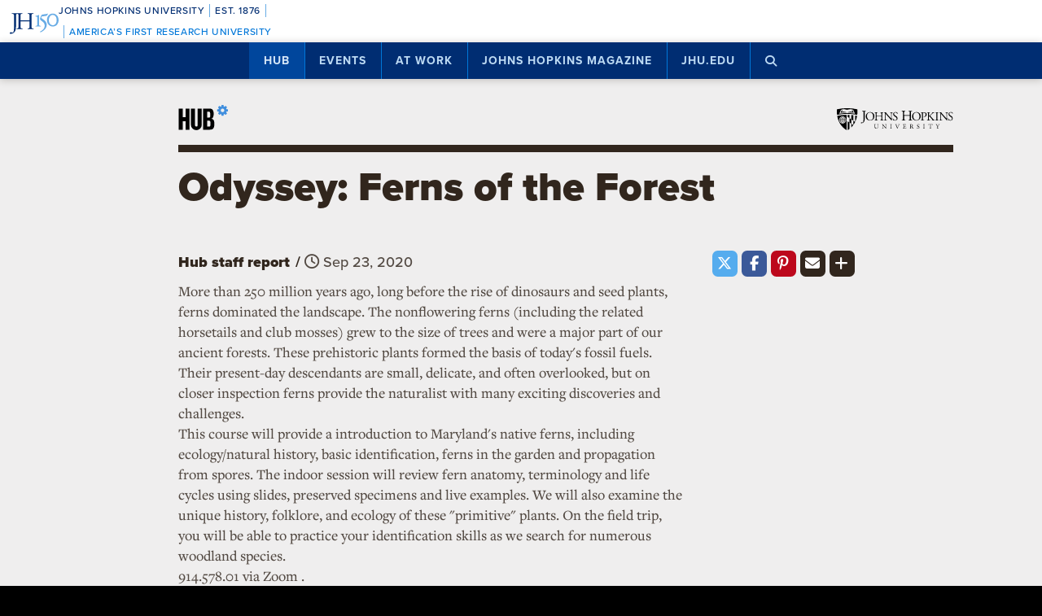

--- FILE ---
content_type: text/html; charset=utf-8
request_url: https://www.google.com/recaptcha/api2/anchor?ar=1&k=6LclNtkZAAAAANENXb4rH5E6uT1RlbUCAFvjxJYj&co=aHR0cHM6Ly9odWIuamh1LmVkdTo0NDM.&hl=en&v=TkacYOdEJbdB_JjX802TMer9&size=invisible&anchor-ms=20000&execute-ms=15000&cb=mjvnxy9n3up9
body_size: 45620
content:
<!DOCTYPE HTML><html dir="ltr" lang="en"><head><meta http-equiv="Content-Type" content="text/html; charset=UTF-8">
<meta http-equiv="X-UA-Compatible" content="IE=edge">
<title>reCAPTCHA</title>
<style type="text/css">
/* cyrillic-ext */
@font-face {
  font-family: 'Roboto';
  font-style: normal;
  font-weight: 400;
  src: url(//fonts.gstatic.com/s/roboto/v18/KFOmCnqEu92Fr1Mu72xKKTU1Kvnz.woff2) format('woff2');
  unicode-range: U+0460-052F, U+1C80-1C8A, U+20B4, U+2DE0-2DFF, U+A640-A69F, U+FE2E-FE2F;
}
/* cyrillic */
@font-face {
  font-family: 'Roboto';
  font-style: normal;
  font-weight: 400;
  src: url(//fonts.gstatic.com/s/roboto/v18/KFOmCnqEu92Fr1Mu5mxKKTU1Kvnz.woff2) format('woff2');
  unicode-range: U+0301, U+0400-045F, U+0490-0491, U+04B0-04B1, U+2116;
}
/* greek-ext */
@font-face {
  font-family: 'Roboto';
  font-style: normal;
  font-weight: 400;
  src: url(//fonts.gstatic.com/s/roboto/v18/KFOmCnqEu92Fr1Mu7mxKKTU1Kvnz.woff2) format('woff2');
  unicode-range: U+1F00-1FFF;
}
/* greek */
@font-face {
  font-family: 'Roboto';
  font-style: normal;
  font-weight: 400;
  src: url(//fonts.gstatic.com/s/roboto/v18/KFOmCnqEu92Fr1Mu4WxKKTU1Kvnz.woff2) format('woff2');
  unicode-range: U+0370-0377, U+037A-037F, U+0384-038A, U+038C, U+038E-03A1, U+03A3-03FF;
}
/* vietnamese */
@font-face {
  font-family: 'Roboto';
  font-style: normal;
  font-weight: 400;
  src: url(//fonts.gstatic.com/s/roboto/v18/KFOmCnqEu92Fr1Mu7WxKKTU1Kvnz.woff2) format('woff2');
  unicode-range: U+0102-0103, U+0110-0111, U+0128-0129, U+0168-0169, U+01A0-01A1, U+01AF-01B0, U+0300-0301, U+0303-0304, U+0308-0309, U+0323, U+0329, U+1EA0-1EF9, U+20AB;
}
/* latin-ext */
@font-face {
  font-family: 'Roboto';
  font-style: normal;
  font-weight: 400;
  src: url(//fonts.gstatic.com/s/roboto/v18/KFOmCnqEu92Fr1Mu7GxKKTU1Kvnz.woff2) format('woff2');
  unicode-range: U+0100-02BA, U+02BD-02C5, U+02C7-02CC, U+02CE-02D7, U+02DD-02FF, U+0304, U+0308, U+0329, U+1D00-1DBF, U+1E00-1E9F, U+1EF2-1EFF, U+2020, U+20A0-20AB, U+20AD-20C0, U+2113, U+2C60-2C7F, U+A720-A7FF;
}
/* latin */
@font-face {
  font-family: 'Roboto';
  font-style: normal;
  font-weight: 400;
  src: url(//fonts.gstatic.com/s/roboto/v18/KFOmCnqEu92Fr1Mu4mxKKTU1Kg.woff2) format('woff2');
  unicode-range: U+0000-00FF, U+0131, U+0152-0153, U+02BB-02BC, U+02C6, U+02DA, U+02DC, U+0304, U+0308, U+0329, U+2000-206F, U+20AC, U+2122, U+2191, U+2193, U+2212, U+2215, U+FEFF, U+FFFD;
}
/* cyrillic-ext */
@font-face {
  font-family: 'Roboto';
  font-style: normal;
  font-weight: 500;
  src: url(//fonts.gstatic.com/s/roboto/v18/KFOlCnqEu92Fr1MmEU9fCRc4AMP6lbBP.woff2) format('woff2');
  unicode-range: U+0460-052F, U+1C80-1C8A, U+20B4, U+2DE0-2DFF, U+A640-A69F, U+FE2E-FE2F;
}
/* cyrillic */
@font-face {
  font-family: 'Roboto';
  font-style: normal;
  font-weight: 500;
  src: url(//fonts.gstatic.com/s/roboto/v18/KFOlCnqEu92Fr1MmEU9fABc4AMP6lbBP.woff2) format('woff2');
  unicode-range: U+0301, U+0400-045F, U+0490-0491, U+04B0-04B1, U+2116;
}
/* greek-ext */
@font-face {
  font-family: 'Roboto';
  font-style: normal;
  font-weight: 500;
  src: url(//fonts.gstatic.com/s/roboto/v18/KFOlCnqEu92Fr1MmEU9fCBc4AMP6lbBP.woff2) format('woff2');
  unicode-range: U+1F00-1FFF;
}
/* greek */
@font-face {
  font-family: 'Roboto';
  font-style: normal;
  font-weight: 500;
  src: url(//fonts.gstatic.com/s/roboto/v18/KFOlCnqEu92Fr1MmEU9fBxc4AMP6lbBP.woff2) format('woff2');
  unicode-range: U+0370-0377, U+037A-037F, U+0384-038A, U+038C, U+038E-03A1, U+03A3-03FF;
}
/* vietnamese */
@font-face {
  font-family: 'Roboto';
  font-style: normal;
  font-weight: 500;
  src: url(//fonts.gstatic.com/s/roboto/v18/KFOlCnqEu92Fr1MmEU9fCxc4AMP6lbBP.woff2) format('woff2');
  unicode-range: U+0102-0103, U+0110-0111, U+0128-0129, U+0168-0169, U+01A0-01A1, U+01AF-01B0, U+0300-0301, U+0303-0304, U+0308-0309, U+0323, U+0329, U+1EA0-1EF9, U+20AB;
}
/* latin-ext */
@font-face {
  font-family: 'Roboto';
  font-style: normal;
  font-weight: 500;
  src: url(//fonts.gstatic.com/s/roboto/v18/KFOlCnqEu92Fr1MmEU9fChc4AMP6lbBP.woff2) format('woff2');
  unicode-range: U+0100-02BA, U+02BD-02C5, U+02C7-02CC, U+02CE-02D7, U+02DD-02FF, U+0304, U+0308, U+0329, U+1D00-1DBF, U+1E00-1E9F, U+1EF2-1EFF, U+2020, U+20A0-20AB, U+20AD-20C0, U+2113, U+2C60-2C7F, U+A720-A7FF;
}
/* latin */
@font-face {
  font-family: 'Roboto';
  font-style: normal;
  font-weight: 500;
  src: url(//fonts.gstatic.com/s/roboto/v18/KFOlCnqEu92Fr1MmEU9fBBc4AMP6lQ.woff2) format('woff2');
  unicode-range: U+0000-00FF, U+0131, U+0152-0153, U+02BB-02BC, U+02C6, U+02DA, U+02DC, U+0304, U+0308, U+0329, U+2000-206F, U+20AC, U+2122, U+2191, U+2193, U+2212, U+2215, U+FEFF, U+FFFD;
}
/* cyrillic-ext */
@font-face {
  font-family: 'Roboto';
  font-style: normal;
  font-weight: 900;
  src: url(//fonts.gstatic.com/s/roboto/v18/KFOlCnqEu92Fr1MmYUtfCRc4AMP6lbBP.woff2) format('woff2');
  unicode-range: U+0460-052F, U+1C80-1C8A, U+20B4, U+2DE0-2DFF, U+A640-A69F, U+FE2E-FE2F;
}
/* cyrillic */
@font-face {
  font-family: 'Roboto';
  font-style: normal;
  font-weight: 900;
  src: url(//fonts.gstatic.com/s/roboto/v18/KFOlCnqEu92Fr1MmYUtfABc4AMP6lbBP.woff2) format('woff2');
  unicode-range: U+0301, U+0400-045F, U+0490-0491, U+04B0-04B1, U+2116;
}
/* greek-ext */
@font-face {
  font-family: 'Roboto';
  font-style: normal;
  font-weight: 900;
  src: url(//fonts.gstatic.com/s/roboto/v18/KFOlCnqEu92Fr1MmYUtfCBc4AMP6lbBP.woff2) format('woff2');
  unicode-range: U+1F00-1FFF;
}
/* greek */
@font-face {
  font-family: 'Roboto';
  font-style: normal;
  font-weight: 900;
  src: url(//fonts.gstatic.com/s/roboto/v18/KFOlCnqEu92Fr1MmYUtfBxc4AMP6lbBP.woff2) format('woff2');
  unicode-range: U+0370-0377, U+037A-037F, U+0384-038A, U+038C, U+038E-03A1, U+03A3-03FF;
}
/* vietnamese */
@font-face {
  font-family: 'Roboto';
  font-style: normal;
  font-weight: 900;
  src: url(//fonts.gstatic.com/s/roboto/v18/KFOlCnqEu92Fr1MmYUtfCxc4AMP6lbBP.woff2) format('woff2');
  unicode-range: U+0102-0103, U+0110-0111, U+0128-0129, U+0168-0169, U+01A0-01A1, U+01AF-01B0, U+0300-0301, U+0303-0304, U+0308-0309, U+0323, U+0329, U+1EA0-1EF9, U+20AB;
}
/* latin-ext */
@font-face {
  font-family: 'Roboto';
  font-style: normal;
  font-weight: 900;
  src: url(//fonts.gstatic.com/s/roboto/v18/KFOlCnqEu92Fr1MmYUtfChc4AMP6lbBP.woff2) format('woff2');
  unicode-range: U+0100-02BA, U+02BD-02C5, U+02C7-02CC, U+02CE-02D7, U+02DD-02FF, U+0304, U+0308, U+0329, U+1D00-1DBF, U+1E00-1E9F, U+1EF2-1EFF, U+2020, U+20A0-20AB, U+20AD-20C0, U+2113, U+2C60-2C7F, U+A720-A7FF;
}
/* latin */
@font-face {
  font-family: 'Roboto';
  font-style: normal;
  font-weight: 900;
  src: url(//fonts.gstatic.com/s/roboto/v18/KFOlCnqEu92Fr1MmYUtfBBc4AMP6lQ.woff2) format('woff2');
  unicode-range: U+0000-00FF, U+0131, U+0152-0153, U+02BB-02BC, U+02C6, U+02DA, U+02DC, U+0304, U+0308, U+0329, U+2000-206F, U+20AC, U+2122, U+2191, U+2193, U+2212, U+2215, U+FEFF, U+FFFD;
}

</style>
<link rel="stylesheet" type="text/css" href="https://www.gstatic.com/recaptcha/releases/TkacYOdEJbdB_JjX802TMer9/styles__ltr.css">
<script nonce="vNXF0fyvG8FIO2uNuh2Sfg" type="text/javascript">window['__recaptcha_api'] = 'https://www.google.com/recaptcha/api2/';</script>
<script type="text/javascript" src="https://www.gstatic.com/recaptcha/releases/TkacYOdEJbdB_JjX802TMer9/recaptcha__en.js" nonce="vNXF0fyvG8FIO2uNuh2Sfg">
      
    </script></head>
<body><div id="rc-anchor-alert" class="rc-anchor-alert"></div>
<input type="hidden" id="recaptcha-token" value="[base64]">
<script type="text/javascript" nonce="vNXF0fyvG8FIO2uNuh2Sfg">
      recaptcha.anchor.Main.init("[\x22ainput\x22,[\x22bgdata\x22,\x22\x22,\[base64]/[base64]/[base64]/[base64]/ODU6NzksKFIuUF89RixSKSksUi51KSksUi5TKS5wdXNoKFtQZyx0LFg/[base64]/[base64]/[base64]/[base64]/bmV3IE5bd10oUFswXSk6Vz09Mj9uZXcgTlt3XShQWzBdLFBbMV0pOlc9PTM/bmV3IE5bd10oUFswXSxQWzFdLFBbMl0pOlc9PTQ/[base64]/[base64]/[base64]/[base64]/[base64]/[base64]\\u003d\\u003d\x22,\[base64]\x22,\x22w4tzV8ODRV/CnMKoIV1ZM8OeAnLDrcOcZyLCh8Kww6HDlcOzDMKLLMKLdl94FBXDh8K1NifCqsKBw6/[base64]/[base64]/[base64]/CqgANI13CmUbCrsKjw6rCj0LDpFMcdwwbKMKywqFnwqnDu8K5wr/[base64]/DsMKawqAkan8Dw50wwpMNe8OFF8OJwrTCpwTCkWvClsK7VCpTX8KxwqTCmsOowqDDq8KTNCwUfirDlSfDpMK9XX8oV8Kxd8OMw7bDmsOeD8KOw7YHbcKowr1LJMOzw6fDhz5Sw4/[base64]/[base64]/w4kdw7HCmixRw5UqwrRRw4oZfsOtQMK5XsKIw6AVIcKKwpRXaMOdw5U6wpZLwrE6w6HCrMOpaMOEwqjDlUkJwqhJwoI8XD8lw7/Dg8KSw6PDpzPCjcKuG8Kpw4Y7dcKFwrp6WzjCicOEwo7CuxvCm8K+EcKiw4jCpWTDg8K3wr89wpjCjGJweRVVQsOBwq9EwrXCsMKjfcOcwrPCu8O5wp/CnsOODQocJ8OWJsKEaSEEBBzCtDVKw4AyE0zCgMK+E8OpCMKdwoNcw63CjHp0woLCvsOhIsK4LBjDuMO/w6F3cg3ClMK/RWhKwo8Jd8Ojw5g9w4nDmirCiRbDmxLDjsOxN8K+wrjDrC3Dn8KOwq7DqmlLMMKEBMKZw4HDkmHDkMO4b8Kxw5fDk8OmJnQCwpnChnbCrw/[base64]/w6MNLMKxRnPCgsOqwqrCq8ONwp9mElA1J0wdaQ9SbsOow7QwKizCr8OnJ8Ofw4g9fF/DvBnCtXbCv8KXwqLDsnVBQH4pw5dDKx7DrilWwq8bMcKtw4fDlW7CuMOVw5JHwpHCn8KSZsKRSnDCisOXw7PDi8OCQ8O4w4XCs8KbwoUXwoYwwp1/wqHCvMOyw681wqLDm8K8w4rCtQpKPMOqUMODbUTDtlImw73Ci2stw4XDiSdCwogww57CnT7DknhqAcK8wqRkH8OSOMKTNcKnwpYAw7bCnhXDuMOHPA4SKCzDqWfCpz9MwoRSUcKpOD9kYcOcwq3Cg3x8w7xrwp/CvCpRwr7DnWYSYD/CoMOSwpwWdsO0w6DCucOswphRD1XDiG0xGHQlKcOBKXF6d0HDqMOjdTkyRnxHwp/[base64]/DuyjDg8KXBMOdw63Dn2IoXFnDhR3Cmn/DkzQ0IG3CkMOowrc5w7LDjsKNeDnCoTN6JErDmcOPwoTCrGvCocOCNRrCkMO/BloUw6lhw7DDucK1Z13CvcK2BBAZAcKFBRHDuDXDsMOsQSfCsm4tJcKfw77CpMKqLsKRw7HDrzkQwpgqwpk0NjXCscO0K8Kwwp5dGGI7Pw1ICcKvLRZLczHDnzQKBQ5jw5fCqHDDnMODwo/DnMORwo0YIjHDlcKvwptCGSbDssODBR9Vwo4fX2tFMMOUw5XDtcKOw69iw5wFeArCknBTNsKCw4AeS8O0w7RawoRob8OUwoAjCkUQw6BmLMKNw5Riwo/CisKtDnPDjcKiaiYdw6cYw79jXjbCrsO3DVnCsyRPCWIeeB8mwqltQ2fDuRLDrsOxKCZvDMKsPMKCwrBPdQzDqFvCsWd1w4N0SzjDtcKMwoXDrWnCj8KNd8OBw64iSw1aLQ/DujpGwrTDtMOyLQHDksKdNQR2NcOlw7/DicKOwqzCgBTDsMKdL3PDn8O/w7FNwrLDnRvDmsOMIcK2wpcaeEoiwrjDhhBQdELDlSQlERgywr5aw47Dm8OmwrY5HgdgLBE/w43Dm1DCvjkWF8K6UzHDucO9M1fDuBvCs8KARl4kY8K8woTCml8Mw7fCgsOgQMOKw6TCs8Oxw7Naw7DDvMKiXm7Csm90wojDjsOKw6Y3eVLDqcOZZsKYw7FHIsOTw6bCocOVw47CscKcLsOLwoHCm8OfZAM/[base64]/[base64]/CohcXwqnCkg0bwrXCsCvDmsOVP8O5OyluBMOHEwMDwqfCnsOsw796ecKhBWfCrBPDgQTCncKSFzhVcsO8w4bChwDCv8KjwqjDmHsRS2DCksOJwrfClMOswoPCvSpAwoXDvcO3wrRRw5UYw50HMVchw6LDrMKsHUTCmcOZXC/Dox7DisOhH21qwpsiwqREw69Gw6XDnEErwoQDCcOTw5Mww7nDsSttZcO4wrHDocKmCcOeawArVy8AYQHCgMK8eMOcPsOPw5cyQcOFAcOTR8KIAMKMwo3CpiDDgAEvHAbCq8K9UjDDmcOyw73CqcOzZwDDkcOaWSh7eF/Dv2lHw7bCqMKudsOCe8O+w63DtS7CgnRVw4vDiMKaDxDDqnoeexvDjkxWUGFrUSzDhEpOwoFNwrRDJFZVwqVgbcOvYcK9cMOSwpvCsMOywqnDuz/Dhyl3w4YMw7QzHHzCg2vCpU03EsOHw40XcCfCvMOSacKyB8KTacKvFMKow4fCmzPCpBfDjTJcI8KxTcOLFcOpw5BuAwMow799fWVufcOUTAs5dMKjVUc/w5DCgjYFOBFTPsOjwqsGZiHCucO3UsKAw6rDtRIIccOQw5U7UMO5EzBvwrIQQjXDvcOWRcKgwpzCkFfDrVcnwr57X8K5wqvCoG5fRsKfwqVoFsORw4hZw7LCs8KsPA/CtMKIcG/[base64]/CnEXCtMOywrkKR8KaJsOyw5UMw43DjsOZasKnw5NPw5QAw6Uaan7DqHxcwqpSwowCwrnDi8K7NMOmwr3DoAwPw5YBQ8O6fnXCmjZJw78WB0tyw43CuV1RVsK8aMOJZcK6DsKPSEPCqAnDmcOgNsKiHybCiF/DsMKxMMOfw7dTXsKec8KYw5fCp8OlwpMQZcO9wqXDiAvCp8OOwoHDucOpFkoadyjCkULDhwYKC8OOPj3Dt8Kjw5tNLUMpw4bCqMKWVx/CllgAw4fCug5+X8KSacOqw6UXwrhTF1USwrPCjnbCnMKhIjcCZjBbf0DCq8O7UxXDmDDCtF4/RcOTw5rChcK0NSxqwqkXwrrCqy8ccEDCtUsAwrxhwr9JZlczFcKhwq3CgcK1woJlw5zDjcKrLD/CkcOZwpNawrjDimnCi8OnJATCgcKXw5ZPw6QywpTCrcKXwp0DwrHCgF/DiMK0wpJ3CUXChMK5XTHDm3gNNx7CmMOkdsK6VMK5woh9IsKGwoF+f1gkFgLCoV0wWh4Hw6UYfAwicBF0CGx/[base64]/Cl1XCh8Kbw7bCqkZcw6Q6wpN2wobDgy3CgsOCLTIowoQiwo7DrcOAwrbCgcOuwp9gwo7Ds8Oew77DlcOww6jDgyXCriNVG2ZgwonDgcODwq4sUmxPeTbDk34SHcK6w7EEw7bDpMK4w6jDvMOiw4gnw6wcJsO3wqVBw5IVM8O6w4/CnHXCi8KBwovDgsOyScKQecORwpBBEcOoQ8OFf2XCicO4w4XDrDTCvMK6w5YLwpnCjcONwp/DtVpKwrDCh8OlHMOaWsOTJcOFTcO+w6EKwqrChMOuwpzDv8Ouw6DCnsOyecKgwpc4w7whRcOOw413w5/DqhhRG3Esw79awoRhDwVESMOCwp7DkMK8w7rCmg3DmgI9dMOuXsOaCsOWw43ChMOBdSfDpWF/PjLDm8OOH8OtZUIvcsO9NW3DlMOCJ8KQwr/[base64]/w5xTw4EDURZLE8OTEVrCgRzCtsO/OcOCdTHCt8O0wrw/wrkwwqzDksOGwpbDj0svw4ACwqgecsKBQsOoQC1OD8K1w6PDkip0KyDDjcOZLC11G8OAChQ2wqxeZ3HDtcKyBMK7dSTDqHbClFwzKMOVwrsodAwvFXnDo8KjM1zCksOawppmJMKHwq7CoMOVUcOoasKKwpbCmMKLwonDizBHw7/[base64]/DnH7CjcO5Qj5LWQ7DssKlBhbCpsOTw7fDnBvDjw8BesKOw6Jlw5PDqw4NwoDDqVxnBMOew7dSwr5Bw60kP8KlQcK4WMOxe8Kywog+wpwUwpIXU8K/[base64]/w5wpesOUFsORw7HCuQTDl0l5wo/[base64]/wrwsWsOBLG50w4hHXkEIwpTChMO/J8K6CwjDrVbCqMOOwo7CjClEwrvDtHXDs0UIGhfDrFAiZkTDucOpDcKHw6A/w7Emw5ReQzJdDkTDi8K+w7HCtEUZw4nDsR3DlTfDncKuw7s9L0kAWsKJw5jDh8KyH8Oxw5xuw64Rw4xlNMKWwplZw68Ewr1POsOhNxsqfMKyw69owoHDi8OBw6Uew6LDmlPDpBjCmsOdJ3BvGMK6XsK0MhU/[base64]/[base64]/Ct8OAw7jDnMOLwqHClHTDnMKVCcOlLcKmw4nCsMKuw67Ch8K2w7LCjcKRwq9aYw4swpzDllnDsyNJasKUd8KxwpzCtMO3w4gxwpTCgsK5w4QZbnBPSwoDwrlQw5jDpcOrWsKmJwjCu8K3wpHDssO/AsOCBcKdP8KJYcKuRCjDuwvCnyXCjVXChMOAaBTCk17DvcKbw6MUwpfDryF4wqDDhMO6OMKubHVLSBcLw4N/HMOHwqvCkWBnKMOUwq4pwqB/FVDDlQBkaUpmGDnDtyZQZAPChh7Dp1Ufw4fCjEUiw4/[base64]/HAYMwrlhw4olV8KEw57CncOvA8O5fRgow6nDu8O1w6oSHsKmwrsNw7zDqA9XXMOHdQ7DgsONURDCnEvClwXDvMKRwrTDusKoAi3Dk8OGCydGw4gmNGdQw5EWFm7DmgDDhzIRKMKLUcKLw4/Cgk3Dt8OPwo7DgXbDiyzDkHrDq8Oqw5BAw5QwO2gpJsKbwqXCuQbCm8OywqDDtCMUIBZWbR3Cm31ew6vDoRluwrZCEnDCjcKew53DncOob3rCpQ3CnsOXD8O8JH0LwqrDt8Ogwp3Cs2s2OsO0M8KAwr7ClGrCgSDDq2/Dmg3ClCxdDMKQG2BSNCALwpJiW8Ocw6ImSsO9VBU6KVzDqy7CscKWKirCiQwjHcK0Dm/DqsOaHWDDqsKGQ8OEdzZ7w7LCvcKhdy7Cq8OHckDDlF49wrZjwp9Hwpwpwrs2wqANZVfDgVvDvMKWKHomYRnDp8KGwo1qbVXCqMOkawjChjfDhsKwNsK9JsKxDcOJw7JvwqrDvWPCrx3DuAcRw6vCqMK6cT9tw4BrQcOMSsO/w51/AsKyY09UZVRCwo82Ng3DkDPChMK2LUXDhMOxwoHCmcK5KCJVwpvCnMOSwozDrVjCoxw/YStlI8KrAMOyJMOvZsKuwrw9wqbCncORNMKiXCXDszYfwpovSMOkwp7DssOOwoQuwrMGLnjCsSPCsX/DqDTClydww50SOSFoA117wo0THMKvw43Ct2XCtMKpBT/CmXXClwHChg1edEdncgkrwrNMFcK9KsOAw4wLLVPCnMOUw77Cky3Ct8OLESRPCWvDpsKfwoc3w70UwpfDpEleTMKoPcKEZ1HCnEo1woTDvsKpwoINwpt9esOFw74bw4gowrk9VMK9w5/CusKkCsOZOmbChBhCwqzDhDDDtcKJwq05DsKaw4TCmzlqGnDDkmd/KX/[base64]/CmiwqeMKnwqzDgHZ9CCTCniYIwp5nEcOafV5VWGXDoXBzw5JNwo3CtAvDlUcowpVnKGXCkCfCjMKWwpJbdmPDosKPwq/CuMObwos5HcOaWjLCksOyXR9rw5cTTBVCVsODXMKgKjrDjSx9BXbCpHMXwpNeHj/Dq8O3AcOQworDqXTCocOVw5jCucKROyI0wqfCucKPwqdgw6NACMKVScOfYsOhw61/wqvDpBXCrsOvHkjCsGrCp8KKdRrDn8KzeMOxw5HCr8OxwrIuwoNFWGnDtcODGCcOwr7CvCbClXLDqXswIy9+wpPDnmsgIUzCj0zDksOuRjJgw4plEVo2acOYRsOYOgTCiW/DpMOew5QNwr5AT2J8w4Y8w4LCtl7CuGEyQMOSfEJiw4JkbcOaOMOnw6nCphcSwrJSw5zCoEjCiWTDt8OsL3nDiSfCsERsw6UrXXHDgsKJwpgyPcOjw4bDvmbCnWvChCZRU8KNcsO4aMOKCzgdCnpWwqUNw4zCty52A8O6wonDgsKWwocoeMOGGsKJw442wownCsKbw7/Ds1fDqWfCmMOkblTCksKLOMKVwpTChFQHByLDvAHCrMOtw7AhM8OVP8Opwro0w5wMSVzCqMKjNMKjcVxow5zDhw1Cw5BkD1XCuStWw5xQwo1nw7E3RBnCuAjCqMKow53CvsO/wr3DskrCisKywooYw5B0wpV1esK/VMO/Y8KQfg7Ci8OLw4vDjA/CrsKWwrIvw4/CjXfDi8KWwrnCrcOdwoTCucOdVcKVdsOzUmwRwrZQw7FPDWzCq1PCp2LCpMK5w4kifsO8fXsPw4s0RcOUAiglw53Dg8Kiwr7Cn8Kqw7Emb8OCw6bDqCjDj8KIXsOEdRnCl8ORbRDDtcKbwqN4wo7CjMKVwrIWNjLCv8K5USMYw4/[base64]/DrUoUw4zCgGHCusOaLWozHCl1aFzDlXx9wr7DkErDmcOjw6rDhjzDtsOfbsKjwq7Ch8OnOsO3bxvDiTYgWcOyRE7Di8OlQ8KOO8Omw4/CnsK1wokPwofCunbDhRdRdixhfErDl1zDksOXWMO+w67ChsK4wpjCtsO9wrNOelQ9BxwNZncQYsOYw5HCnA/Dg10bwrhgw7jDuMKww6dGw5HCmsKnTCMXw640acKVfiLDo8OmB8KVWjJIw63DmAHDrMOkYzwuFcOUwpbCkAIzwpLDosOPw4xXw6DCnw1+D8KREsO2HGbDsMKJBm9Tw5NFTsKoBhjDimdZw6YkwpM3wpBDHSnCmA3CoH7Dgx/DnFPDv8ODUydzUx48wqvDu1A6w6fCrcOKw78UwpvDp8OPfVovw4dCwp1xUcKhJXDCimzDuMKRSktQMVLDj8K1XAnCqHk/w6Q+w7g5KBUtEErCucK7WF/[base64]/[base64]/[base64]/Ch8Kow55JGzMow4sUw4PDtMKkw5t5wq/[base64]/wqPCqMOaR8OwVDXCp8KAwopQw4JUw5dKw6dTw6QiwoNIw7AlNA0dw6t7NUk6AALCp1sdw6PDu8KBw6LCpMK+QsO0GMOQw5MSwqNvKzPCuT86NlIvwpXDpS0zw6TDjMK/w4wBRC19wrLCs8KxYnTCgMKQK8KSAATDrkc4JQzDg8OVL2NdfsKuGGjCsMKtCMKmJgvDolhJw47DvcOAQsOGwpTDrVXCucK6TRTClUFkwqR2w41/[base64]/CjMO3wrnDu24uw7XDmAcYwo0XGj7CrsOpDQxxRSo8I8KbUsOCDTciB8K7wqfDsmhew6gVMETCklpiwrjDsmPCn8OZcABzw5HDhCR4wqHDuVgafmjDgCLCgwPCk8OowqfDisKLQH/DjSPDt8OHBAYTw5XCm0JDwrsjeMKnMcO2ZDt6woUfd8KbE2EWwrYhw5/DosKlAsK6bgfCvhHCkFDDqjTDkMOCw7TDusOcwrF5PMOKISwBaV8UGjHCkU/CnnHCmUfDtUgEAMKIM8KcwqjCtQbDonLDq8KrRRjCl8KkI8OBwrTDqcK/VcK4DMKKw5kHHWQxw5XDviTCscO/w5DCiDPCnlLCliFgw43CrsOowoI9dMKLw6XClQ3DgMOaMAjCqcOawqomBw51MsOzH11gwoYIXMOYwp/Cu8K7LMKHw7PClMKXwq/ClytvwoQ3wocBw4nClMO5THfCv1vCnsKvaxMYwoMtwq9YLsKyeTokwofChsOew6kcDwg6T8KIWsKjdMKhSjRxw5J7w6BVQ8O0YcOBA8OHfsOaw4hsw4bCoMKfw53CpXocGMOKw6Q/w7TCl8Kfw682wr5DI1Z9bcOMw7AUwq0ycDDDvl/DjMOvcB7DksOXwpbCmT/Dm2p6TzNEJGrCnCvCtcKtfTllwo/DtsOnBlghQMOuPVcCwqQxw4p9GcOPw4LDmjAFwo06cH/CsjXCjsOSwokAYsOgFMOmwrcoOxXDssKjw5zDpsOOw5jDpsKBXQfDqsKcIsKqw5IRZ1dfBDzCjMKTwrbDg8KGwp7Dvy5xAWRhfwrCkcK/RcOtWcKmw57CiMOTwqNfK8OsMMKDwpfDncOLwrHDgj0pGsOVDR01Y8Kqw7E6PsKtd8KBw5/Cq8K5bidqGGnCvcO2XcKTS08ddSXDqcOsJjwKHFVLwohgw6xbWMO2wrIbwrjDsyY7c27DqsO4w6hlwppZeC8iwpLDnMKpTMOgXxHCgMKGw4/DnMKHwrjDncKYwpfDvijDscKww4Y6woTCgsOgVHLConhIcMKgwrzDi8O5wrwGw7hTWMOUw7pxJ8KlXcOKwrjCuRc+wp/DmMKBW8KZwoVgHF0Pwo0zw7bCr8OswojCuhTDqsO8RTLDucOGwoXDmEUTw65zwr1/WsKOw70XwrTCuCE0Tz8ewozDnVzCpGItwrQVwozDpcK1CsKjwpMtw7lVc8O1w7hkwr4vw5jDhl3CjMOKw7J6EQBNw7p0AynCkmbCjndkLB1Lw5dhPjdywqM7IsO6S8OJwovDrWjDlcK4wrnDmMKIwpYlcwvCglZnwo8uAMOfw4HCmmlzCUTChcK2GsOELVc2woTCvU/DvnBhwqZkw5DCs8OdRRVVIxRxKMOGUsKAUcKAw5/Cp8KbwpM9wpsBXUbCpsOtOQ46wpfDt8OMYjkvWcKYI3HDs1Inw6gfIsOfwqsvwq9LZlhVHjAEw4YxK8KrwqvDoQsBXhvDg8KUaEHDpcOZwowTZidVBnjDtUDCkMKRw53DucKCJsO1w6Iowr7CpcKkIMOSL8OaDUV1wqx7BMO8wpptw6/CiVPCu8KlOMKjwoTChGrDmEnCv8OFTCRMwqAyLTvDsHrDgQPCq8KcHS1nwoXDhBDCgMOZw5LChsOKByhSbMOpwovDnDrDv8KbB190w4YbwrvDu1XDkhZBE8K/w5fCmcOSOwHDucKtRXPDicOPUGLCiMKcQ0rCsWRpNMKVWMKYwobChMKtw4fCh3HChsOaw59ZY8KmwpEwwp7DjifCtizDgsKhCAvCuwLClcOyNG7DisOVw5/Cn29CCMO3eAHDqMKNGcOTfsOsw54fwpgtwqjCkMKxw5jCpMKVwop/w47Cl8O3wrnDjGjDoVFrAiNsWDpHw4x3J8OlwoQmwqfDjkkVJl7CtnoSw5MYwpFbw4rDmhPChnRFw53CsWYPwp/DnSbDtGhHwrQFw50Cw6ALZXPCusKzcMONwrDCjMOvwph/wqpKajICdhpyHnPCrwJaUcOJw63CmSN/GhjDmCo7SsKNw4zDmsO/[base64]/ChMKSw68xfW52UcKnwprCtkFhwovChsOfw74bwrFUw54Iw7IeHMKcwqnCtsOWw6sPNjxxTcK0SGLCkcKeI8K2w4Ecw6Uhw4ZaZXoqw6XCr8Onw5nDhU81wp5awrZ9w6sMwpvCvEzChDLDt8KwYCDCrsOrcFHCncKoP2vDisOQTGx2P1A/wrTCuz0Nwo1jw4Nrw4Ekw7phMjDDlT5XCsO5w5bCosKLQsKBTh3DsHxuwqR/wqvDt8OTfXwAw4vDvsKyYmrDucK3w4DCgELDs8KXwqcoP8K4w5tnRn/CqcKfwrTCiTTCvy/[base64]/CpsKow65JeMKJKsKNw5p0CcOCw63Dl2p1w7LCjwPDsAsFShxVwpUIa8K9w7jDqVfDp8Kow4zDvD4eGMOxaMKRMkzDnRfCryY0KDnDvXVgPMOxPA3DuMOow4hXMHzDkmfCjQbCtsOuEsKgA8KOw77Dn8OzwooPP2JFwrHCk8OFCMO3DBQhw44/w5nDixYow7XCm8KNwo7CncOww4k+IkNlO8OqQsO2w7TDu8KUBzTDrMKOw6YjeMKOwol5wqg/w4/Ci8OwN8KoC0hGUsKiSzTCn8KaLEtfwqYPw7tidMOeHMKSXztiw4Eyw5rCg8K2YCXDtcKxwprDmyx6LcOkPUsVBcKLSWHDiMKjJMKuW8OvGn7ChjrCi8KTb0wmbSFfwpcRTgVow7DCuS3CtyDDiQzCvBpuGsOZIEYjw6RcwrHDpsKIw6TDqcKdbSZ/w57DvyJWw74FTjFIXjfChh/CjXnCsMOUw7EOw5jDm8OFw4FBBEgdbMO/w73CsCjDsk7CkcOxFcKiwpHCoVTCpsOiDMKpw58ON0E/[base64]/[base64]/w6jDnG3CkTlddnbCmnFyw4HDtcKqPkU8TzxLwpzDq8Ofw6dpHsOFS8OJVDwjwo/DrsOawqvCkcK9Wj3CiMKxw5pUw7nCrQE3DMKdw4RzCR/Du8OlA8KiD1/[base64]/CicKawoLDjgTCmcKpKEQ8woU0NcKaw6QLLVTDjnvCu1ghwqTDsTnDjW/ChcKCBsO4w6dewrDCp1XCpCfDg8KFOyDDisOFccK/w4vDql1sPHHCjsObSVrCuGtmw5bCp8KTdmPDm8Ofwr8fwq8cHcK6L8O3SHTCmWvCtzUNw51/YmzCkcKzw7rCt8OWw5PCt8Oxw4AtwrRGwoDCu8K7woPCmsOuwp40w5DDhRvCmUhfw5bDusK0w4/DhsOww57Dh8KzE17CjcK0eW4+KMKxcsO4JAjCqMKhwrNdw53CmcOlworDiDl6SMKrM8KOwrDCp8KzOD/ChjFmwrTDt8KcwqLDq8KcwqkAwoA1wqrDo8KRw7PDtcKpWcKbTADDucKhI8K0CG3Dn8K2PV7CtMOhGmzCksOwPcOWdsOiw48Cw7REw6BzwpHDhB/CosOnbsOow73DmgHDrRQeNlbCvEcyKnXCvxbDjRTDnAzCgcKVw7lTwoXCqsOgwpVxw78hRCkkwoR1PMOPRsOQY8Kdwr8Kw4opw57CnEzDscOxV8O9w6jCncObwrx9RF7DrDnCucKow6XDuT8GNT5fwpctFsOIw5g6YsKhwqAXwrhHbsO1CSd6w4/[base64]/ChHAWTcOkw6Zbw47Dr8K6H0h8wqHClH8if8OrwqbCt8ObFMOswqAvd8OdJ8KBUURbw6EHBMODw7rDsDjCpcOMWxcMbxkcw7LCn05qwqLDqQVnXcKmwo1bRsOTw5/DsVfDk8O6wovDn3pcBTHDgsK9LAXDq29oJj7DosO3wrXDmMOnwofCvSjDjcKGNkfCpMKawpoPw5vDu2Fqw40fH8KrdsK6wrzDvcKHIkBmwqjDqAgVUA1ye8K/[base64]/CjMO8eyvCqwvCi8KOw5QnwrRzw75SRWg9Chh0wqHCshDDggZgfm5Ow5MlUg4nBsOkN2Zyw6cpFBAcwoMHTsKyaMKvfz3DjUHDlMK0w6LDtWXCmsOtIg9yE3zCtMKUw4vDrMKqbcOOO8Oew4DCqlzCoMK4B1HDosKAXsO2woLDvsKOXQ7CtC/Du1/DiMObRcO4TsO+WMOCwqUAOcOPwrvCrcOfWBXCkgpwwpfCugw4wpRpwo7Dk8KSw7d2N8KswprChkTDvErCh8KUFnggScONw4fCqMK9H1IUw5XCp8K8w4JEAMO/[base64]/DiMOBK8KEw67Ct10xwqLDncOrw4vDssKWwr3CiHULG8OaAHQow7bCqsKxw7vDiMKMwpzCr8Krwqouw4VAcsKyw6HCqjgKVi98w64iNcK+wq/CkcOBw5ZTwqXCv8KRTcOewq3Cp8O1YUPDqcOfwo09w4lvw6hdX0ENwrVHIHYiAMKmNmvCsVd8HyExwovDssO7asK4UsOow6FfwpVDw63Cv8KxwpLCucKXMS/[base64]/Ds8KfMsOAccKXwrLCt8KUw4TCkDfCk8KBwo3DjMKgDTUGwpDClMKuwqfDshw7w5XDt8Kkw7bCtg82wqc0JMKhcizCgsK8woIqScOmfmjDmC0nPxlMO8OWw5YTdhTDsGjCmgZfP1JEUDXDhsOewqfCsW7CrSQtbBpewqI7NXEzwrLChsOVwpxAw45Tw5/[base64]/DMO7w4ASbDLCucOfMcKtw4XCosO9w5ZaCcOQwo/Ch8Khd8KZWwzDvsOTwrLCpTnCjzjCmcKIwpjCksOYdMOLwpXCucOxc0bCiGDDmQnDo8Oxwo1qwofDi24Aw4FVwpJwCsKAwp7CiCbDpsOPF8OYMBR0OcK8Oy/CscOgHWZpBMK5DMKBw4tgwrfCsQ1EOsO2wrFwRg3DtMK/w5jDscKWwpp0w4PCsUMGRcKYw7VIRjnDuMKqT8KUwprDlMOPP8ORZ8Ksw7J5b2powo/CtwFVTMONwoTCmBk2RsKzwrxMwoYsKhI2w6x5MGVJwqVJw59kViJ8w43DucOQwrRNwoRXJS3Dg8O3AyPDi8KPMsO9wp7CgDYPRMKFwq1ewppOw4pkwooaK07CjiXDi8KpAcKcw4IXb8Khwq7ClsKGwrMowqIVFDASwoPCosOZGnltQg/[base64]/CjcOcA8Knw7XDv8Oxwohmw6PClcOsw48nwqHCtMOJw5/DvARKwqvCikzCmMOQM0DCk1/DrjrCtRVII8KiO27DkR5Yw4B3w4knwoXDs1QQwoxYwojDtcKMw51DwrrDpcKvT2ZbD8KTXcOFNcKfwp3CmnTCuRHCnj0IwprCrU3Ch1ISU8KAw5PCvMK6wrzCisOVw5rDtcOAa8KbwonDslLDrC3Dr8OVTcOyNMKPJBVOw4vDjy3DgMKPDMO/[base64]/CjcKebMOSekg/wqZ2AMKawo3CmXVhLcOaEsKoPGjCs8OmwphZw7/Dhj3DjsKHwqpJL3REwpDDoMK5w7p3w4lGZcOPSxQywpvChcK0YRzDsHDDpCVFfcKQw7pCKMK5AH93w5HDsjFmV8KuXMOHwrnChsOTEsKxwo/[base64]/woI3wrrDjMOUw6nDlcOeIsOhKRBRGsKPfFcFY8K/w4PDlTzCjMKMwpTCuMO6IjzCmwEwR8OBMSzCl8O5Y8OmTmfCmMOzWMOaNMK1wrzDoANdw5IqwrjDtcO4wpAveQTDmsORw5coCDR5w5pvI8OxMhbDqsO4TUZDw7rCo1cKN8ONfHLCisO9w6PCrCvCtmLCv8O7w7zCgEosS8KwF2/CkGjCgsK1w5tpwofDucOZwrQBP3DDnz8JwqAdScOLaXVSVMKawqFwZcOow6LDusOoPgPCjMKtw5rDpQPDrcKEw7/DocKawrsswoxmQmRww4zCo1YYKcK6wr7CtcOqX8K7wojDisKPw5RTaEk4CcKfC8OFwqYNH8KVG8OZKMKrw4fDvHPDm1DDhcK5w6nCg8ObwrohR8OQwoPCjkEeLGrCjgg1w5MPwqcewp7CklrCucOqw5PDn1YIwqzCp8O3eAPCuMONw4l/wpHCqjVvw4ppwpQaw7dhw4nDiMOXU8OpwronwrdAX8KaBMOYWgXCoWHCkcOOWsO7QMO1wqAOw7tJI8K4w7EBwpMKw4oDCcKYw5fCmsO2WFktw4kWw6bDqsOYJMOIwrvDl8OTwrt8wpvDmcOkwrLDocOtJhcewrYsw58ABTNzw4RGAsOxEsOMw4BSwpJEwr/[base64]/Cm8OeQQB4VyDCoMKYBGpzw4Z5eHp3w6UnVBRdD8KGw4fCglYsUMOKccOEYcKSw5BVw6HDgTV5w5nDisO9e8OYMcK/fsOpwqwyGCfCgVnCqMKBdsOtIAvDkUc3Ag97wo4Ww4vDmMKjwrtLZ8OewpBTw6bCmxRpwoXDuibDn8O8Hw5dwqYgL21Jw6rDkVjDk8KOPsKWeDQPWMOOwqLCgSrCn8KZHsKpwqDCp07Djg0mMMKOP2jChcKAwoAVw6jDiDTDlHdYwqhjVgjDgMKERMOXw6/DnDd6Yy5ka8K6ZMK4Dk3Cs8OdO8K1w4hnd8KpwolbbMKVw508QhHCvsOjw53CkMK8w7IKaFhvw4PDnkMRblzCvC40woVlwpzDvXV4wo4fHilDwqc6wo3DncOgw5zDmShRwpAkSsK/w7U4EMOywr/CvMOwaMKjw74Ma1kSw7bDo8OpcU/[base64]/w6zDpcOiWsOBw6DDvsOUWsK2U8KHXcOrajLCpArChSMQw7/DpTtcVm/ChsOHLcO1wpdTwp8aUMODwovDqsKeSSXCvm1Vw57DrCvDvkY0wox0w5fCiFxkM1kaw7XDqRgSwpDDhcO5w5QqwpJGw6vClcKKMzMFIFXCmXFuBcOfNsOfME3DicOVH0xGw5HCg8Ozw7fCrSTDg8KHQgMwwo9pw4DCuxHDmMKhw5XCisKQw6XDkMKpwr83bcKXAmc/wp4bTVpew5E0wqvCl8OHw6ldFsK2fsOWM8K9FlPCl1TCjAV8w4XDq8OrfAxjAXzDsHVjH2XDjcOaRV/CrT/DuXzDpUQDw4c9azXCjcK0QcOYw5/[base64]/JcO0NMOCw5rDsMOFAX8Hw6TCrsOKw7oCWDFqXHPCrmZnw7DChMKeXn7DlWRPDgzCpXPDnMOHFVlnEXDDuFhuw5A+woXCosOtw4/Dtz7DjcKfFMOBw5bCvjYEwrPChVrDplw4fRPDnVVqw6k+IsOrw68Iw7Vnw7INw5snw61UMMKyw4cLw5rDphsLLzXCscKYH8OQG8Otw7YGE8KkaQ7CoXs8wqbDjCbDvVlDwp8/w71UNBo5UhHDgzbCm8KMEMOYAi/DrcKawo9PPDwSw5PDq8KOfQDDlx1gw5jDvMK0wrDDkcKcacKDIEVUYSZowpAOwpJHw5YzwqbCjH3DoXXDtQZLw63Dpn0Cw7xbQ1NXw7/CuzrCssOAUAMXcBXDln3Dr8O3FkjCrsKiwocMAkExw6kECMKKEsKXwqZuw4QGZsOOZcKpwrlfwpvCoWTCmMKCwrArUsKTwq9RbEHCjG9cFsOiUcKLCMOcd8KJRVPDvx7DtVzDsXPDjGDCg8OYw7JMw6N0woDCnMOaw4LCgik5w69PKsOKw57DrsKpw5TCtg5/[base64]/CcO+w5vDjcOPwpPDhsKMc8OXwp4fHcKVw47DiMOywprDhRtVZB3DiGEewpnCtUHDmjclwrotMMO/wpPDu8Osw67ChcO/JWXDqAkfw6LCqsOKdsK2w5EewqnDpGHDoHzDsH/CqQIZWMKWFTbDrQUyw7HCmyBhwrZYw5xtKlXDnsKrPMKnD8OcTsOTPMOUXMOMb3MOCMK+D8OLakVNw5bCgwzChirDnD7CimvDmGJ5w74bMsOKVUYvwp/DvwpwBEjCgkc0w6zDuljDj8KTw47DukJJw6XCsgEzwq3CjMO1w4bDisKpOi/CtMKoLDAvw5crwolhworDl2TCnH3DhHIVUsO4wos3X8OQwqMqdAXDpMOiIVlhJsOCwovDrxDCtDAIBXFvwpbCtcOXeMOww4VIwpAcwro8w7pEWsK/w6nDucOREjnDisODwrfCncK3bVHDrcKQwqnChxTDrDjDusKgXkEvG8KfwpR5w7zDlHHDp8KbE8KmWTDDglDDscO1NcOkLRQ/w64YLcOTw5QqUMOjWDI+wrXCjMOOwqN/wqs6dHvCul06wobDvMKwwobDg8KuwqJ3DzvCvsKiKGsKwpfDlcKpCSw1KMOkwovCnDbDvMOaRkwpwrTCmsKFA8OuCWzCvcOdw73DvMKbw6XDg04nw7hmcj9/w6IWf2c1OX3Dp8OnD3rCqm/[base64]/[base64]/CqsKswptkAQN4esOCVSzCvEgrw6N4wrPCuz7Cn17DkcO9w6VSwrvCp0vDlcKjw6XCl33DtcKFa8Kpw5ZQbi/CisKFZmMww6J0wpLCscKIw4TDqsO9csK8woJUQT3DgsKjYcKkesOHV8O7wrrDhRLCi8KVw7LCoFlianQEw6IQQgfCkMKjHHZlRVpHw7J7wqrCksO/DxbCnsOxC1LDl8OdwonCq3PCt8OyRMKPc8KQwotzwogNw7PDtivCmlfCqcKVwr1LAWgmH8KLw5/DrmbDnMOxXgnCoyY2wpjCuMKawqoCw6vDtcOFwpvDiDrDrlgCDlnCqxMMNcKpb8KAw580A8OTUMOLGxp4w5LCrsO6U0/CqMKNwrIDbmjDn8OIw7h9wrMBBMO5JcKQKSLCi2tiC8Kdw4nCkAhafsORH8Oyw4AIRMOhwpwsHmwhwosoTz3CvcKHw5weYVXDqypUfhzDhjAEUcOqwqDCpxAVwp3DmcKDw7w3CcKSw4jDssOvM8OYw6fDk3/Dsy0mVsK8wpchw4pzF8Kvw5U/eMKVw6HCuEZWPhTCtCUJa213w4LCj0zCgcK9w6zDkFh1O8K4TQ7Dn1bDuQTDrTbDvEfDkcKfwqzCgBN5wpMmAcOBwrXCg2zCrMOoScOvw7nDkzU7VGzDjMO+wrbDkxdQMFbDvMKcesK8w5NrwoXDpcOyQlbCinjCpBzCosKBwqbDkHRSfcOQGsO/GMKnwq5RwrnChQjCv8OAw6Q/CcKNbsKcccK1ccKjwqByw5xsw7tTf8O7w6fDpcKmw452wozDiMO8w4MVw45BwpgZwpbCmG4Xw7FBw6LDrsKZw4HCmSvChV3CrSzDmgfCo8KVwqTCi8KAwq5dfnNlMxFldm/DmDbDjcOcwrDDvsKIacOww5ZgEmbDjG0AFHnDgUEVFcOGLsOyJxzCgSfDrgbCninDjRnCpcKMKyN6w5vDlsOdGT/[base64]/DpWjCjcKFYMOVOMKCw5/Ds8KIa8OOw4pVw4HDq3bCpsOFZTYqVjc7wqRpIhsdwockwr9oX8KNLcOiw7IiMnDDlTXDiXjDpcOnw6p/Ui1pwrTCusKzEMOwCcKHwq3Cr8OGFw5SdTTCmV/Dk8KfQ8OAQcK2PEvCrsKjVcO7SsKPJMOkw6DDrjbDoVhSUcO6wrDCtDXDgw0pwoHDm8OJw63CuMK6B0bCu8Kxwrk9w4TCisKJwobDj0HDjMOEwq3DpgHDtsKMw7fDpS3Dh8K5cE/CqcKXwo7CtSrDtyPDjis9w4NqFsOWUMOtwqLChgTDkMOQw5dMZcKQwq3CucKOZz8xwojDtjfCqcKkwohSwrE/FcOCKMKuLsOAbwM9wqJ8BsK6wq/CikjCthlswoHCjMKTK8Ouw48wQsK/[base64]/[base64]/DsgbCgGhGw5HDuyTDjMOYwo/CumLCi8KkXCQrw6BCw6UZw4/Dj8KuSndWwqU2wowGVcKRWMOvB8OpQzMxWMK2dxvDk8OMQcKIUQNDwr/DhcOrw4nDl8K9Emgsw6ZPBgvCtxnDrsOJM8Klw7HDqjTDhcOrw5J5w70Rwr1FwqcMw4jCqBJ1w6E0djJYwpLDqMKqw7HDq8O8wrzDv8KvwoM7Q0d/bcKpwq9KXhYoRxpYNl3DtsK3wogeEcK2w6AqZcK4HVXCniDDmsOzwovDiFkYw6fCiw9BOMKYw5bDjgIsG8OGWkXDtMKUw5PDmMK4MsOkZMOPwoDDiizDpDpHAxLDrcKYK8KAwrHCumLDhsK5w7pow6/Cr0HDpkvDp8OpX8O6wpYuWMOwwo3CkMO5w64GwrPDrGbCrlw1RTo/O1cfRcOlaXjCqw7CssOSwqrDp8OXw6ULw4zCmA4uwo5Awr3DjsKwYRB9NMKmf8ODbMOtw6LDtcO6w5/DiljDmDQmAsO6NMOlCcKwMcKsw4fDnyxPwpTCiTE6w5Icw6BZwoLDn8Knwq3Dog/CrFbChsOeNy7DqATCncOOcVt7w6xiw6bDscORw4h+IiHCj8OkBE9lPWwkI8OTw7FJwqhAMixGw49xwobCosOhw5vDl8OQwpt+bMKJw6hdw7LCosO8wqRkS8OfFizCksOiw5RAe8Obw6bDmcO4d8OIwr1Gw4xxwqtKwobCncOcwrggw6/Dl3nDmEl4w6bDgkTDqg1tVjXCoF3DssOHwojCvHXCm8KNw6LCq0TDlsO8esOLwozCncOje0k6wrHDucOHfH/DmjlUw5/Du0gowp4MDVHDkwd4w5EjFkPDmCvDpWHCg3doGnEfBMOBw714H8KtPRPDvsOXwrXDjcOsXMOcO8KEwrXDoSrDmsOOSWQbw6zCrhvCgMOKDcOdBsOUw4LDr8KCCcK+w6fCk8OuUcOawrrCgcKqwozDoMO9XS0Dw4/[base64]/LsOiWxleUcO7Xi/ClMK9w70CBRzDiWvDjD7CgsOKworCqgvCo3HCj8KMwrt+w7lTwphiw6/CnMKVw7TCvQZ7wq1FP3/CmsKzwqJXBiMHYTh/DkbCp8OWbRFDDT4KP8OHHsKDUMK+SRzDscOQPTHClcKqD8KHwp3DmBxVUiY+wqV6YsOhwpnDlW9gKcO5fS7DrMKXwqt1wrdmdsOzHE/DsUPCjn0cwrwuwonDlcK8w6jDhmRAGwdrfMOnR8O6NcOJw4zDowt2w7HCvsO7fxAXW8OmHcOjwoTDj8KlATvDjcOFw7g2w59zXirDh8OTU0XCkTdIw63ChMKpaMK0wpHChB0Fw7/Di8OJW8OlccO1wo4Id1fCtytocB0fw4PCgBQ2fcKVw4jCoxDDtsO1wpQCDwnCvkvClcOZwrEtP0J6w5QmaWLDuzTCuMK+\x22],null,[\x22conf\x22,null,\x226LclNtkZAAAAANENXb4rH5E6uT1RlbUCAFvjxJYj\x22,0,null,null,null,0,[21,125,63,73,95,87,41,43,42,83,102,105,109,121],[7668936,714],0,null,null,null,null,0,null,0,null,700,1,null,0,\[base64]/tzcYADoGZWF6dTZkEg4Iiv2INxgAOgVNZklJNBoZCAMSFR0U8JfjNw7/vqUGGcSdCRmc4owCGQ\\u003d\\u003d\x22,0,0,null,null,1,null,0,1],\x22https://hub.jhu.edu:443\x22,null,[3,1,1],null,null,null,1,3600,[\x22https://www.google.com/intl/en/policies/privacy/\x22,\x22https://www.google.com/intl/en/policies/terms/\x22],\x221GmN4SqTxnvWv2zT3cQoWXIEevxKRaRYZbRUAbcH0l4\\u003d\x22,1,0,null,1,1764594082954,0,0,[212,24,71,111,212],null,[105,204,84,108],\x22RC-eHMFQmjmdTGKCg\x22,null,null,null,null,null,\x220dAFcWeA4-I-vCWbyvRZddpL7Ob7dc09Dmd1qajS1059opm48RPsnku5Ztiwj-sW7RceUpdzFSXToo1PM1PvhMvZiMGKwB7jKLKA\x22,1764676882781]");
    </script></body></html>

--- FILE ---
content_type: text/html; charset=utf-8
request_url: https://www.google.com/recaptcha/api2/anchor?ar=1&k=6LdhWhIUAAAAAALM11ocbjubkpD6LV6dJ2TVpRMo&co=aHR0cHM6Ly9odWIuamh1LmVkdTo0NDM.&hl=en&v=TkacYOdEJbdB_JjX802TMer9&size=normal&anchor-ms=20000&execute-ms=15000&cb=gwx5dcqu1iic
body_size: 46044
content:
<!DOCTYPE HTML><html dir="ltr" lang="en"><head><meta http-equiv="Content-Type" content="text/html; charset=UTF-8">
<meta http-equiv="X-UA-Compatible" content="IE=edge">
<title>reCAPTCHA</title>
<style type="text/css">
/* cyrillic-ext */
@font-face {
  font-family: 'Roboto';
  font-style: normal;
  font-weight: 400;
  src: url(//fonts.gstatic.com/s/roboto/v18/KFOmCnqEu92Fr1Mu72xKKTU1Kvnz.woff2) format('woff2');
  unicode-range: U+0460-052F, U+1C80-1C8A, U+20B4, U+2DE0-2DFF, U+A640-A69F, U+FE2E-FE2F;
}
/* cyrillic */
@font-face {
  font-family: 'Roboto';
  font-style: normal;
  font-weight: 400;
  src: url(//fonts.gstatic.com/s/roboto/v18/KFOmCnqEu92Fr1Mu5mxKKTU1Kvnz.woff2) format('woff2');
  unicode-range: U+0301, U+0400-045F, U+0490-0491, U+04B0-04B1, U+2116;
}
/* greek-ext */
@font-face {
  font-family: 'Roboto';
  font-style: normal;
  font-weight: 400;
  src: url(//fonts.gstatic.com/s/roboto/v18/KFOmCnqEu92Fr1Mu7mxKKTU1Kvnz.woff2) format('woff2');
  unicode-range: U+1F00-1FFF;
}
/* greek */
@font-face {
  font-family: 'Roboto';
  font-style: normal;
  font-weight: 400;
  src: url(//fonts.gstatic.com/s/roboto/v18/KFOmCnqEu92Fr1Mu4WxKKTU1Kvnz.woff2) format('woff2');
  unicode-range: U+0370-0377, U+037A-037F, U+0384-038A, U+038C, U+038E-03A1, U+03A3-03FF;
}
/* vietnamese */
@font-face {
  font-family: 'Roboto';
  font-style: normal;
  font-weight: 400;
  src: url(//fonts.gstatic.com/s/roboto/v18/KFOmCnqEu92Fr1Mu7WxKKTU1Kvnz.woff2) format('woff2');
  unicode-range: U+0102-0103, U+0110-0111, U+0128-0129, U+0168-0169, U+01A0-01A1, U+01AF-01B0, U+0300-0301, U+0303-0304, U+0308-0309, U+0323, U+0329, U+1EA0-1EF9, U+20AB;
}
/* latin-ext */
@font-face {
  font-family: 'Roboto';
  font-style: normal;
  font-weight: 400;
  src: url(//fonts.gstatic.com/s/roboto/v18/KFOmCnqEu92Fr1Mu7GxKKTU1Kvnz.woff2) format('woff2');
  unicode-range: U+0100-02BA, U+02BD-02C5, U+02C7-02CC, U+02CE-02D7, U+02DD-02FF, U+0304, U+0308, U+0329, U+1D00-1DBF, U+1E00-1E9F, U+1EF2-1EFF, U+2020, U+20A0-20AB, U+20AD-20C0, U+2113, U+2C60-2C7F, U+A720-A7FF;
}
/* latin */
@font-face {
  font-family: 'Roboto';
  font-style: normal;
  font-weight: 400;
  src: url(//fonts.gstatic.com/s/roboto/v18/KFOmCnqEu92Fr1Mu4mxKKTU1Kg.woff2) format('woff2');
  unicode-range: U+0000-00FF, U+0131, U+0152-0153, U+02BB-02BC, U+02C6, U+02DA, U+02DC, U+0304, U+0308, U+0329, U+2000-206F, U+20AC, U+2122, U+2191, U+2193, U+2212, U+2215, U+FEFF, U+FFFD;
}
/* cyrillic-ext */
@font-face {
  font-family: 'Roboto';
  font-style: normal;
  font-weight: 500;
  src: url(//fonts.gstatic.com/s/roboto/v18/KFOlCnqEu92Fr1MmEU9fCRc4AMP6lbBP.woff2) format('woff2');
  unicode-range: U+0460-052F, U+1C80-1C8A, U+20B4, U+2DE0-2DFF, U+A640-A69F, U+FE2E-FE2F;
}
/* cyrillic */
@font-face {
  font-family: 'Roboto';
  font-style: normal;
  font-weight: 500;
  src: url(//fonts.gstatic.com/s/roboto/v18/KFOlCnqEu92Fr1MmEU9fABc4AMP6lbBP.woff2) format('woff2');
  unicode-range: U+0301, U+0400-045F, U+0490-0491, U+04B0-04B1, U+2116;
}
/* greek-ext */
@font-face {
  font-family: 'Roboto';
  font-style: normal;
  font-weight: 500;
  src: url(//fonts.gstatic.com/s/roboto/v18/KFOlCnqEu92Fr1MmEU9fCBc4AMP6lbBP.woff2) format('woff2');
  unicode-range: U+1F00-1FFF;
}
/* greek */
@font-face {
  font-family: 'Roboto';
  font-style: normal;
  font-weight: 500;
  src: url(//fonts.gstatic.com/s/roboto/v18/KFOlCnqEu92Fr1MmEU9fBxc4AMP6lbBP.woff2) format('woff2');
  unicode-range: U+0370-0377, U+037A-037F, U+0384-038A, U+038C, U+038E-03A1, U+03A3-03FF;
}
/* vietnamese */
@font-face {
  font-family: 'Roboto';
  font-style: normal;
  font-weight: 500;
  src: url(//fonts.gstatic.com/s/roboto/v18/KFOlCnqEu92Fr1MmEU9fCxc4AMP6lbBP.woff2) format('woff2');
  unicode-range: U+0102-0103, U+0110-0111, U+0128-0129, U+0168-0169, U+01A0-01A1, U+01AF-01B0, U+0300-0301, U+0303-0304, U+0308-0309, U+0323, U+0329, U+1EA0-1EF9, U+20AB;
}
/* latin-ext */
@font-face {
  font-family: 'Roboto';
  font-style: normal;
  font-weight: 500;
  src: url(//fonts.gstatic.com/s/roboto/v18/KFOlCnqEu92Fr1MmEU9fChc4AMP6lbBP.woff2) format('woff2');
  unicode-range: U+0100-02BA, U+02BD-02C5, U+02C7-02CC, U+02CE-02D7, U+02DD-02FF, U+0304, U+0308, U+0329, U+1D00-1DBF, U+1E00-1E9F, U+1EF2-1EFF, U+2020, U+20A0-20AB, U+20AD-20C0, U+2113, U+2C60-2C7F, U+A720-A7FF;
}
/* latin */
@font-face {
  font-family: 'Roboto';
  font-style: normal;
  font-weight: 500;
  src: url(//fonts.gstatic.com/s/roboto/v18/KFOlCnqEu92Fr1MmEU9fBBc4AMP6lQ.woff2) format('woff2');
  unicode-range: U+0000-00FF, U+0131, U+0152-0153, U+02BB-02BC, U+02C6, U+02DA, U+02DC, U+0304, U+0308, U+0329, U+2000-206F, U+20AC, U+2122, U+2191, U+2193, U+2212, U+2215, U+FEFF, U+FFFD;
}
/* cyrillic-ext */
@font-face {
  font-family: 'Roboto';
  font-style: normal;
  font-weight: 900;
  src: url(//fonts.gstatic.com/s/roboto/v18/KFOlCnqEu92Fr1MmYUtfCRc4AMP6lbBP.woff2) format('woff2');
  unicode-range: U+0460-052F, U+1C80-1C8A, U+20B4, U+2DE0-2DFF, U+A640-A69F, U+FE2E-FE2F;
}
/* cyrillic */
@font-face {
  font-family: 'Roboto';
  font-style: normal;
  font-weight: 900;
  src: url(//fonts.gstatic.com/s/roboto/v18/KFOlCnqEu92Fr1MmYUtfABc4AMP6lbBP.woff2) format('woff2');
  unicode-range: U+0301, U+0400-045F, U+0490-0491, U+04B0-04B1, U+2116;
}
/* greek-ext */
@font-face {
  font-family: 'Roboto';
  font-style: normal;
  font-weight: 900;
  src: url(//fonts.gstatic.com/s/roboto/v18/KFOlCnqEu92Fr1MmYUtfCBc4AMP6lbBP.woff2) format('woff2');
  unicode-range: U+1F00-1FFF;
}
/* greek */
@font-face {
  font-family: 'Roboto';
  font-style: normal;
  font-weight: 900;
  src: url(//fonts.gstatic.com/s/roboto/v18/KFOlCnqEu92Fr1MmYUtfBxc4AMP6lbBP.woff2) format('woff2');
  unicode-range: U+0370-0377, U+037A-037F, U+0384-038A, U+038C, U+038E-03A1, U+03A3-03FF;
}
/* vietnamese */
@font-face {
  font-family: 'Roboto';
  font-style: normal;
  font-weight: 900;
  src: url(//fonts.gstatic.com/s/roboto/v18/KFOlCnqEu92Fr1MmYUtfCxc4AMP6lbBP.woff2) format('woff2');
  unicode-range: U+0102-0103, U+0110-0111, U+0128-0129, U+0168-0169, U+01A0-01A1, U+01AF-01B0, U+0300-0301, U+0303-0304, U+0308-0309, U+0323, U+0329, U+1EA0-1EF9, U+20AB;
}
/* latin-ext */
@font-face {
  font-family: 'Roboto';
  font-style: normal;
  font-weight: 900;
  src: url(//fonts.gstatic.com/s/roboto/v18/KFOlCnqEu92Fr1MmYUtfChc4AMP6lbBP.woff2) format('woff2');
  unicode-range: U+0100-02BA, U+02BD-02C5, U+02C7-02CC, U+02CE-02D7, U+02DD-02FF, U+0304, U+0308, U+0329, U+1D00-1DBF, U+1E00-1E9F, U+1EF2-1EFF, U+2020, U+20A0-20AB, U+20AD-20C0, U+2113, U+2C60-2C7F, U+A720-A7FF;
}
/* latin */
@font-face {
  font-family: 'Roboto';
  font-style: normal;
  font-weight: 900;
  src: url(//fonts.gstatic.com/s/roboto/v18/KFOlCnqEu92Fr1MmYUtfBBc4AMP6lQ.woff2) format('woff2');
  unicode-range: U+0000-00FF, U+0131, U+0152-0153, U+02BB-02BC, U+02C6, U+02DA, U+02DC, U+0304, U+0308, U+0329, U+2000-206F, U+20AC, U+2122, U+2191, U+2193, U+2212, U+2215, U+FEFF, U+FFFD;
}

</style>
<link rel="stylesheet" type="text/css" href="https://www.gstatic.com/recaptcha/releases/TkacYOdEJbdB_JjX802TMer9/styles__ltr.css">
<script nonce="incSX2IyIFHz_tyJ6ZG8Zw" type="text/javascript">window['__recaptcha_api'] = 'https://www.google.com/recaptcha/api2/';</script>
<script type="text/javascript" src="https://www.gstatic.com/recaptcha/releases/TkacYOdEJbdB_JjX802TMer9/recaptcha__en.js" nonce="incSX2IyIFHz_tyJ6ZG8Zw">
      
    </script></head>
<body><div id="rc-anchor-alert" class="rc-anchor-alert"></div>
<input type="hidden" id="recaptcha-token" value="[base64]">
<script type="text/javascript" nonce="incSX2IyIFHz_tyJ6ZG8Zw">
      recaptcha.anchor.Main.init("[\x22ainput\x22,[\x22bgdata\x22,\x22\x22,\[base64]/[base64]/[base64]/[base64]/ODU6NzksKFIuUF89RixSKSksUi51KSksUi5TKS5wdXNoKFtQZyx0LFg/[base64]/[base64]/[base64]/[base64]/bmV3IE5bd10oUFswXSk6Vz09Mj9uZXcgTlt3XShQWzBdLFBbMV0pOlc9PTM/bmV3IE5bd10oUFswXSxQWzFdLFBbMl0pOlc9PTQ/[base64]/[base64]/[base64]/[base64]/[base64]/[base64]\\u003d\\u003d\x22,\[base64]\\u003d\\u003d\x22,\[base64]/[base64]/[base64]/CvMOkEMKlS3DCnsKjPQ0PGcOrfmbCr8OaesKfwpvCrDxewpvCpForFcO3IsOteFkzwrzDtgpDw7k9Bgg8C3gSGMKDbFo0w4s5w6nCoTMSdwTCjizCksK1SGAWw4BSwoBiP8OXFVByw7jDr8KEw64Iw7/[base64]/[base64]/[base64]/d8OaE8O3wr46dMOHw6kwSCZYwow7EEltw5AaccOowo3ClCPDvcKTw6jCozrCqH/DksO4W8KQVsOswoNjwqolLcOVwooBWsOrwoFsw7jCtQ/DtWEqdhvDg38xOMObw6HDnMOFUlTCnGVvwpIkw6Y3wofDjiwJSlPDnMOOwoIbwrHDscK0woZMTVJ5wq/DuMOvwo7Cr8KbwrxOZ8KIw4/DkcKMcsOkJcOmMAcVBcOrw4/[base64]/CiQXCiWvCsRDDlMOnw49Cwr57w4RDVDvCkWDDqhfDtMOnZQ0hWcOMX3kMRGnDr0QbNxbCpFVtKcOqwos7FBo8aAjDkMKwMGtYwo/[base64]/M3oFw5XCssK1wqNcwqrDvsOVYTDCjA/CicKOGcOTw4XDmmzClcOFN8OFGMOabSN9w4gqRMKeCMOoMMKrw5fDpS7Dp8ODw5s6OsOlHkHDvx9swpoRUcOiPT1OQsO+woJmeGLCjUPDk0TCiQHDkWdEwqQkwp/[base64]/FE5+Dz9nN8O1DMOxA8KsCsKxwrITMMOPZ8ODflnCi8O9PhXChRPDjMOUM8OLd2ByZ8K7airCmsOddMOzw5d2YcK9U0XCtE8GT8Kaw6DCtG/Ds8KaJBYDCxnCjwhRw7AzIMKsw5bDompvwrglw6TDpgDCuAvChUDDi8OdwoVXOcKiPcK6w5Bsw5jDjyzDqMKMw5DDtcOSDsKiXMOBHjM2wr3DqwLCgArDlXF/[base64]/DgHXDshLDsMO9wqrDtn89w4FlcAEVw6bCtzrDhiB7J0DDmxpaw7vDmAXDusKewpHDsSnCoMOCw6Ugw6JwwrNjwojDtsOWw4vDpWQ0NxtYER84wpLCncOzwpTCusO7w73DkWTDqg4zUFh1J8KjIEHDqQcxw4/CmcKjBcOAwrZeMsOLwovDoMKWwqwPw4/Dv8Ohw4nDncK/[base64]/DshIlIMKfYcKowpJHw7B0Ig3CuAl7wrhcGMKXAiZuw5wPw7F7wo5/w7bDrMOow6fDlMKIwrkiwo0uw7nDicK2Bw/CqsO3asOwwptsFsKgDwlrw6VKw47DlMKFDQI7wp0Nw77Csndmw4ZLABVVDcKJJjXDhcO6wobDqj/CpjU3BzxCEsOFbMO8wrvCuD5IeQDCsMOhCcK2RUJAIz5bwq3CvUsHEVsKw6bDlMOCw5V7wozDvT48SwNLw5HDvzY+wpHDr8OTw44ow4ItCFDCp8ONe8Okw44OC8O9w491RQ/DpMKKdMK4GsKwIDXCoTDCmS7DjTjCo8OgPsOlNMKVD1vDoBvDpxDDv8OtwpXCscKGw70eVsK8w5VLNyfDgG/Ch0PCrnvDrRUYWHfDq8Osw6PDjcKdw4bCmUkwZkTCixlfTMK/w6XCo8Klw5/CuRfDrz45enIZN0ttdm3DoG/DjsObwr3CiMK8KsKOwpXDuMOVV0jDvEDDi3jDs8OGBMOAw5fCuMKWw6nCv8OiB2AQwr1ewpXCgmRbwqjDpsOlw6NiwrxvwqfDv8KtdQHDllTCu8Ozw5Avw4k4YsKZw5fCs2fDssKKw5jDu8OSQDbDi8Ouw7/[base64]/Dmh4ZD8OUA8O4w6ZYRsKDw6RnD2bCoWxOwpXDgijDtG1yFyXDisKdTcOPOcOLwoYFw4M1O8OSL08HwrPCucKIwrDCtcKGbTUGGMK/M8Khw6bDgsKTB8KXY8OWw5xwOcOxd8OUXsOLNcOBe8O5wqDCmh1owpldVMKsbVknOMKJwqTDogPDsg9hw7TCg1rCu8K9w5bDog/CtcOGwqzDksKvasO/KivDpMOqdsKwJz57RSleUx3Cj0BPw7/Du13DvmvCuMONEsOuV2Q5KkbDs8K9w5I9KxDCh8K/wo/DgcKrw4oNGcKZwrp4bcKOOsOGWMOew6zDk8KTKVLCnj1XNXgGwpoZR8OmdgFVSsOswpPCvcOQwpNbFsOjw4TDrAU7woLDnsOZw6vDpcK1wp11w6TDhlTDqU7Ci8KcwoXDo8Ogwq3CssO/wrbCucKne2EUD8Knw6xjwrMMRUvCtmDCo8K8wqzDmsKNHMKYwp/CpcO3AE8nYyQ0dMKdaMOawpzDrVHCkxVJw43DlsKAw7TDon/Di33CnEfCtXLCjjsTw5BCw7g9w4hYw4HDgD0qwpVjw7fCucKSNMKsw5VQUsOrw5jChFTCv28CUnRQdMOOdVfDnsK/wpN4TCnClsKeN8OrHx1uwqt8QHM/[base64]/CnmlBwp/[base64]/CtxlZZSckG8K4bFvDmsOOJ2vDuDAwJFUxw5hdwqTDoRwbwrRXLC3DqXZ0w5HCnnZgw6/[base64]/CscKpw5fClcK0DsKTbR9swoRlwoMjw7puwpEefMOaCQBmPjBmQ8OoPnDCt8K7w61twrfDiA5MwoIOwokVwpN8fUBnMGUZLsOCfCDDulXDoMOZfV5qwrLDm8Odw6AbwqrDsFMECyttw6bCj8K2P8OWHsKIw6BNXW/Ch07CgW0sw69/CsKjwo3DtsKbLsKRfFbDscKPf8OzLMK6IW/CqsKrw63ChgbDrgBKwokyYsOrwoEDwrDDicOnDS3Dm8Oewp0TGSFaw4kYVg9Cw607ZcO/wr3ChsOyf14sSQvDosK5w5nClV/CvcOcT8KOKX7CrMK7BkvCniRnFw10ZcKjwr/[base64]/[base64]/w5Juw4PCmWszRcK1XjUFZ2vCq3zCv2Bzwpciw7vDvsOrfMKdUnsDfMOIHMK/wosfwoM8OQ3CkHpML8K6E3jCuQvCusOZwrYsEcKAccOEw5h4wpZ8wrXDqmxhw4cHwop2TcOXIlguwpPCsMKQLjbDmMODw49ewpp7wq4/XXbDuXzCunPDo0ECdANhUsKcd8KZw7YGcAPDisKBw4bClsK2KFrDgBvCgcOMKMOxO1PCosKywodVw4UEwpXChzdSwrnDjhjCscO0w7VfEh4mw5EIwrbCkMKSOGXCiDvCmsK/MsOKe3IJwozDkDLDnB8jcMKnw7lcdMKnSUJDwqsqUsOcfcK7V8ORKnYawok7wonDssO5wrzDhcOWwo1fw4HDgcKDRMKVRcO3LV3CmkzDl3/Ctlckwq3Dl8OzwpIKwojCj8OZJcOowpFYw73CvMKaw7DDpsKowpLDh1TCsCjDjyRHKcKdPMORdRdiwpBrwpolwovDtMOdQEzCr1FsPsKVHQvDlShTN8OOwqTDncOUwp7CnsKABVPDuMOiw5YWw73CjAPDogwfwoXDukk/woHCvsOvdsKDwrTDqsOBCTgvw4zCtREla8KCwrlTH8O0w7FCBmgqNMObDMK0YULDgS9Iwq9qw5jCqMK3wqsaaMOjwoPCr8O7wrnDlVLDj0dmwqvClMOHwq7DlsKEF8Kxw5wkEn1Ac8OGwr/CpyEHIzPCpMO6GVtHwqDCshtAwrYfeMK/[base64]/w7Ixw7jDpWXClMKiwq3DhX7DsAw7w5MMFH3Do2Rlw7TDpG/[base64]/wqxhwq/CoGh/XxwIw67CiWU+wp5DGMKFBcOvHzotPzogwpjCjXAowq/DoxTDqEnDgMK4di3CgFB4MMOAw658w7YoGcKuL2lbUcKqR8Obwr9Zw6psCFUQZMOIw7bCjMOyEcKeNirChMK+IMKVw4zDhcO0w54PwoLDhsOxwoRtDzVgwpLDnMOlHyzDtcO/WsO+wr8we8OdUk1kejbDnMKGdMKPwqXCvsOPYHHClh7DlnTCmTtyWcO+V8O/wpXChcObwodawoJofWUkGMO0wpETMcOfTAHCp8KhclDDuGoYRkRHKV7ClMKnwpEtJTzCjMOIW2DDjSfCsMK4w4FnDsOSwqrCu8KrQMORX3nDjcKKwpEowprCl8OXw7bDoVjCun4Ew4QtwqYVw5DCicK1wq3Do8OhYsK8N8K2w5cKwqHCtMKKw5hSw67ChAVYIMK/MsOZZ3HCk8K2VV7Di8Orw68Ew4Nhw4EYN8OOdsKywqcOw5nCoW/DjMKPwrPCrMOwMxxHw4xKfsOZdsOVeMKka8OoXwvCqgExwq/DlMObwpzCrEt6Y8KkV2AfBcOFw6xfwrFlKWLDmw4Zw4Z4w5fCiMKyw5wOAcOgwqvCicK1BD7CusKHw64Dw552w6wgPsKmw5kyw4JtJAjDphzCl8KLw6cuw4g4w5PDn8KXK8KDWl7DucOAR8OYImXCjcKXDQDCpU9uexHDnjnDpEsma8OZG8KWw7/DrMO+T8KvwqovwrAdEUoOwpNiw5XCvMOjIcK2wokfw7U4PMKzw6bDn8OMwpJRCsKMwrglwrbCvX/DtcOvw5vCtcO8w41IPMOZQMKMwqbDqBDClcKxwq8mbAoPannCtMKtb20oKMKeZlHClsOJwpzDph4Hw7HDt0XCmH/ChwNzAsKlwoXCkilYwqXCjRBCwrzDuE/[base64]/[base64]/CgcOOwqTCgnLDpjrDnMOtb8K+cEVXwok6SQR0D8KOw4QLB8ORw7bCs8O7KW8LQcK4wpvClmBUw5zCuSnCuH0kw41lMBgtw5/DlzBPYkjDqDIpw4/[base64]/[base64]/[base64]/HsKUccO1WzXCj8O6wo4PDMKbLHJuw68hwozDrcKPDmTDo0XDicKlI0o2wq7CgcKtw53CssOwwpvCtCIkwq3CokbCm8OFQiVpSwpXworCvcOLw5vCoMOCw487dzl8WRgbwp3ClBXDq1TCpcOdwo/DmcKwEizDnXfCuMOBw6LDkcKowrF7ECHCpD85IzTCmsObGVnCnXrDhcOxwovCoW8bSjZkw47DpXvDnDhWM0lSw4vDsgZmVidGGMKoRMO2K1vDvcK/QMOew48pUGt6wofCqsOaIcKjGyUVAsOMw6zCjDPCjFokw6TCisO9wq/Cl8OIwpfCn8KcwqUHw7/Cm8KEIsKmwqnCujBiw6wHbmzCrsK+wqnDl8K8LsOrT2nCosOdfxnDgETDnMKBw4IqFsK4w6fDgkvDicKFNVptLsKxMMOvwr3DjMO9w6cNwrrDoTArw4PDqsKXw49KCcOocsK7b3LCu8O/F8Knwq0Uakk7XMKRw4drwrx7JsKlLsKhw6TCuAvCucKrLMO4cmjDksOjZsKeJcODw48Mw4/CjsOBehEda8OITyYNwolOw6ZWVwQoS8OFEDJAWcKLOQ7DnF7CsMKrw5JHw4PCmsOBw7/CvMK+PF4twrFgT8KUGBvDtsKKwr1qXyp3w5vDphzDsiYmBMOswooMwoRnQcKNQsOTw4vDu0pqKwFcDjHCnXnCuHDCrsODwoDCn8KLKsKrD39hwqzDv3UDNsK8w4TCiG1uBVvCvwJYwrp+LsKfXTbCm8OQIMK/dRErcis+BsOyFQ/CvsOxw6Q9PCMhw4HCjhN0wobDlsKPVWY/Ryd9w7tHwpPCjsOuw6nCiC3DtcOEKMODwpTCkxPDrnDDt10Zb8OpSXLDhsKyMMOewohJwprCoDnCjMO7wrhnw7k/wpHCgXljQMK9Bi4SwrRTwocZwpnCqRIET8KHwqZnwqvDl8O1w7HDkzdhLXTDm8OQwq8qw7fClw1aXsOiLMK+w5l7w54bZgbDgcONwqrDrRBKw5rCkm4cw4fDrXUEwojDiRpXwrJDEgvCtADDq8KBwpTCpMK4wrtLw7/CqcKBVUXDl8KiWMKZwqRVwp8uw7/CkTdZwoAOw5HDkSlCw7TDnMOBwqVYXwHDuGcWw6nCjF/CjiDCssOKQMOGW8KPwqrClcKqwqPClcKCLMK0wpbCqcKww7I2w59ZaF0nTG0sS8OJXz/[base64]/[base64]/[base64]/CjMOPwpPCmMOsay3DtH/[base64]/CknpQeirDtXEGw4zDgTU+JMOzNcKiZWjDqnDCimskScO4G8O6wpzCnmYOwoTCscK4wrpqJgTDnDptEwzDlRolwpfDh1nCh3jCkAhIwqAIwoXCvG12FFBOVcKiIXIPOcO1w44RwrNiwpUjwptYMy7Ds0BuesO8L8KHw4XDqcKVw5vDqndhTsO8w7F1XcO/VRsgZgplwpwewq8jwqrDtsOyZcOQwoLDpsOUeDEvIGzDlsO5wr04w5dZw6DDgzHCnsOSwpJ2wrDDogLDlsOeSSw6IiDCmMKvf3Y0w6/DkVHCmMO8w71CC3AYwqkRLcKqacOIw40tw5w8KMKmw5fCpsO1GMKzw6JZGT7DrVVoMcKgUxXCkH8jwq/CqGM4w7pYH8KuZVrChz/DqsOEaUfCgFF5w5RUUMKaP8KzdGcpTEvCoD7CtcK/[base64]/CpMOJKMOiwqEAbQXClsO6MTcFwrfCtQrCu2EKwrZ9IWJ7Zl/[base64]/CAwMRsKbKMOYT8Kww6fCt8OnQsODX8OWwrAKVmjCu8OXwo3CqcOfw4sswr3Cri9GBcOTOzjCrMO0VAh7w45Iwp1wLcK5w6EKw5Z+wq/CnmDDuMK/Z8Kswq1LwpBww7jCvgIDw6bDs3PCq8KZw7ctbCFRwr/Dl2NWwpJ2eMOXw5jCuE5Gw4LDhsKEO8KJBj/CmAvCqGEqw5xywo0wK8OwdlldwrzCvcOQwpnDlMOeworCg8OAKcKMOMK4wrzCk8K9wrjDssKDBsKLwocyw55OUsOvw5jClcOow4nDkcKJw7XCsylJw4/Crz1xVQrCoijDvwgbwrjDlsOSb8KNwpPDsMK9w6wNQWjChTLCv8KSwpHDvhExwrBAVsOvw7rDocO3w4nCscOUO8O7GMOiw7vDn8Oqw43CnQvCqE4bwozCsifCt3gcw7PCvxYOwrTDhlhqwp/DtHPDpm/[base64]/[base64]/CusOUDhXDrcO8wpjDsWJ0wrcmGcKBwqp9GcKccsOzw6vCs8OWCwrCtcK6w7kXwq1Qw5bCjz0bZnnDrsOFwqTCsz9QZMOpwqXCksKdbhHDv8Oqw7xYYsOpw5kIFMOtw5kvC8KwVxvCmMK1JcObS13Dr3hWwr4lX1rCosKKwpTDhcOewr/Dg8OQTWgZwoPDisK2wrUPb3bDsMOkTgnDhsO+ZRHDn8OQw7gEZsKHQcKuwow8fVTClcKqw7HDmHDCn8KMw7bDuS3DuMOLwolwWFpuXFsowqPDrMOyayrCpz4dVcKww4Blw70jwqNfBUnDg8OZBwHCl8KOL8Omw6/[base64]/Ch8KowqvCrBcMw5ZEwrd2f1s1w6XDr8OuARUDXMOsw5lRAMKrw5DCnC7DvMK5HcKod8K/[base64]/CkX0Xwo7CnsOvCGvDpR9Yw4I1VDpbUUjCkMOBBgdQw5YswrcjdyJ9P0opw6TCssOfwqdXwpR6JDAMIsKACBsvEcKTwpnDksKveMKoIsOyw6rCucKDHsOpJMO4w5MlwrwfwqrCpsKhwrkmw48/[base64]/DmMKqbMK4wowADMOTYcK0fTfCrMOLwrVJw5fCiDvCmhYyXFbCvhMRwobDkktmcXLDm3PCssOzYsK5wqk4WkbDh8KZPEkNw47CqcKpw4LCpsKSI8O1wqV9a17Cv8KDM2UawqvDn1nClMK+w7LDqFvDiXDDgMOxSk1kBMKWw6IlUWHDi8Kfwp0uMn/[base64]/DpRFfF8OTw6/[base64]/[base64]/DlFFKP1k5w43Clx0lwpAswoXCr1TDsXNeFMKbf1nChMOwwpcyXSDDpzLCrDBEwqTDnMKVaMOqw6F4w6PCnMK7GHRzAsONw7PDqsKebMOQNSPDn0s3TcK6w5rCjB5Ew7UKwpskRmvDo8OkQh/[base64]/DlEZcwrTDtQfDtCzCrMKGw49cK8OdLMKAw7TDvMKVc2Inw7HDv8OuCDQXc8KHVhLDqx4Nw43DvlB2PMODw6RwTzPDn1Ryw5LDsMOlwooGwrxowq3DpcKuwqAUVHjDshI9wqAuw7HDt8OTMsK/[base64]/wo9Rw67DuMOAw79xcMKlwqbDrhIpwo7DkcOwVsK6wrYXesOJdcK8L8OzR8O9w6vDmmnDmMKAGsKZYRvClB3DtggwwqFWw7nDsn7CjGnCssKddcOLbDLCocO1esKcXsKCaF/[base64]/DjsOdw69XXGM5akoebBE8woTDmMO0wp7CrzcwC1MAwo7Cln01csOgShgzbcOSHHkZfT/CgcOHwowBIHXDrXDDrXzCu8KMVMOsw6UldcOgw6nCoVnCozPCgAnDisK4HUMCwr1mwqXCt1zCiSAFw55/cCQ/[base64]/CpsODCSDCr8KgwoHCpEPCiMOeMwt7FMOKwqXDsXEdwpzCtMKEBsK6w4VYBcO0TWjCh8K3wp3ChyrCnl4fw4MKR3sUwpbDoS01w5pGw5PCnsK6w4/Dn8OjFUQawpBwwrJ8KsKkQGXDnAvCri9Bw67ChMKuL8KEQUxywoNIwofCojEdcEFfLABjw4fCmcKkLMOKw7LCpcK/K0EFCy0DOHjDogHDoMKdb1HCqMK4GMKiW8Kjwpofw6YSw5HCkFtBf8Oew7QIC8KCw7zCtsKPNcOzR0vCpcO9AlHCq8OlG8ONw47Dgm3CuMOww7TDtG/CjAjCh3XDpzQowrMqw4c7VsO0wqcDWgBTwojDpA/Do8OmS8KxLnbDjsKHw53CvX4fwoV2ZMK3w5luw4FHBMKzXcKowol2fWUMIMKCw5FVVsK0w6LCiMOkCsKVP8OGwrHCjE4TYjwmw4AsWlzDqHvDtHVOw4/DnRlkJcOuw6TDiMOfwqRVw6PCgUEPGsKvQcK9wqMRw5fDncOewqPDoMKBw6DCqMKUb1fCiA5WXcKBF3p/asOMHMKJwrrDosODYxHCulLDvAXDnDFhwooNw7MXJ8OCwpTDgkgxEmRiw50iNgp7wrDCqxxww7Qbw7NPwpRMGsO4anoRwq/DiUjDnsOkwqzCoMKGwpVLBHfCjXkdwrLCsMO1wr90wp0fwobDplXDukrCn8KkRMKgwq0gOht3SsOCZcKQMhFMZnN0UsOgNsORf8O9w4BeIyVrwo3CgsK8V8OZHsOlwqPCjcK9w4rDjxfDkWwKTcO2QsKtEMOBDcO/JcKUw4V8wp57wojDusOIeTJQXMKqw4zCol7DqUFzF8K/GTIbOBDDmmk2QF3DlA3DssKSwo3CiV5Cw5HCpUFSZ1BhC8OTwoI0w5QAw6NaPXLCrl4Zw4lAY1rCtRfDjBnCtMOiw5vCritvAsO8wqPDi8OPIQAQTH9ewrY5QcOcwqfChXtWwotgTTksw6Bew6bCpzwOSG1Kw4puVMOoGMKkwo/DgMKLw5Mqw6XCvizCpsOmwp8GDcKhwoouw6dGI39Ww7pVQsKsBxbDhsOjMsOnTcKLO8O8FsKuUzbCgcK7GsOyw5cTOVUCw4rCgUnDlhXDmsOSMyXDqEYzwpIGa8KdwrJow5ZGXcO0OsObL18qNzRbw4Qrw4XDiz7DvXwFw7nCtsKSbCYoSsKgworCsXV/w64VWcKpw5/[base64]/O8KOIMOuw6xCTQXCnTc6w597w48Dw4PDkzLCncOsZAJgKcKVEVd1HVLCuHs2NsK0w4UtfMKuTxPCjnUHchfDq8Odw6zDh8Kew6LDr2zCksK+LlnCvcO7w6vDqsKyw70YDn80w69GB8K9wr5/w6USFsKYMhLDhsK7wpTDqsOawozDtCFhw4UEHcOFw6/DhwnDg8OoO8OYw6pvw6E/w65zwoJdRXvClmoGw50AbMOXw4FnGMKbSsO+Gitvw4/DsATCvVLCglbDkTzCpG3DhQFwUj7DnlbDr1J2c8O4wpwowrF2wpofwpBOw4Z6dcO7KyXDlGVXMsK1w74FbAxHwoxZE8Kgw44vw6LDpMOiwqloPsOQw6UuHcKAwrvDpsKBwrXCsRJGw4PCoAgbWMKiDMKgGsKiw6lvw698w59uF3vCrcOaHi/Ck8KDBmhyw5rDpyMcIgLCvMOwwr0rwrgDQRZ8S8Ozw6vDnW3CmMOnLMKjdsKWI8OXO3HChMOMwqvDtiAPw6rDucKbwrzDgy4Mw6vClsO5wrx3w41gw7vDnEcBAH/Cl8OKdcOPw6JBw7zDuQzCqg8/w7Zswp3CpzzDhSJKD8O9BUnDisKPXQTDtR4MDMKEwpfCkcKDXcKoGTVuw6YNB8Klw5nDhMOww7nCm8OzcB4nwr/[base64]/CmWVyw65Bw4JFVMKcwrLDvjjDoXMoQFhgwpnCjj/DnyfCvyF0wonCvTbCrmMfw4Ekw7fDjTXCksKNUcKswrvDk8OCw6wzCBlaw64tEcKfwrfChkHCscKQw7E4w6TChcKSw6PCgyZIwq3DtSUDE8O4MyBawpfDkMKnw4XDlTQZXcO+OsO/w690fMOmCFlqwpcgTMOhw4Zhw7dCw5DCkh9iw6jDj8K2wo3ChMOWGxweM8OZFR/Dv2zDmRxlwrnCv8KawpnDpCTDqMOhJwPDjMKywqTCs8OEaQvCjlfChlMVwqPDsMK+JcK5YMK9w5t5wrbDhsOqw6Uiwq/CssKnw5jCgznDo2VTQsOXwq0JKGrCgsKNwpTDmsKuwoHDmnLDtMOcwoXCjFbDuMOrw5/DpsKtwrBSTBtZdcO0wowBw5ZYGMO3QRsQRcKlJ3fDgsK+BcOLw5PCgAvCvRpeaGR8woPDvnMZR3LCkcK6YGHDnMKew59oJi7ClDHDrMOowogpw6PDqcOnbgnDncOuw5gNfcKswqXDpsKmal8rSVHDo1YTwp52e8K/YsOAwqw1w5Ufw4DDv8O4CMKyw71awrXCk8OYwpAZw4TClTLDs8OBEERxwq/CsVYDKcKzQsKVwozCrMOqwqHDimvCm8OAeT0lw7rDmQrCv2PDjSvCqMKhwrh2wpLCtcO0w75yZC4QN8O1chQPw4jCr1JvRQIiXsOAUsOBwp3DljU9woPDlg17w6jDusOSwp19wojClW3Co17Cj8KsC8KoN8OIw6gLwpxyw6/CpsO5YHhNLiDCr8KOwoEBw4vCqA9uw7c/F8OBwqbDmMKIBsKiwpDDpsKJw7Y4wo5ZK1dvwq8afQ/CkgzCh8O9CnPCuGfDrAFqeMO9wqLDkFoVwoPCuMOvPBVTwqjDtsOaX8KEdyTDtAPClk0xwolLUWrCqsODw7E5IHjDuhrDtMOONFnDrcK8VhtxEMKXbhB/wq7Du8ObXFY1w5l/SCcaw6EQOA3DhMKvwrQGP8KBw7LDi8OAECTCpcOOw4jDsizDnMO5w7U7w7AMDX3CkcOxC8ObR3DCicK2DG7CvsKswpprfgQww7YENlB7WMO3wqI7wqLCksOawr9WWybCp0lEwpVYw7gjw6Miwr06w6fCrMKvw54mPcKmCj/[base64]/DkcKhw7jCu8KPXAEpOiVuS1Ulwo0Fwr7CqcK2w43DnmTCpsOwbwcawpBMHEYcw4BaTGLCoG3CmSA2wqF9w4oPwr5Kw45BwqjDnghgecOOw6/DrDhXwqrCkTbDu8K4V8KBw7jDqMK4wrrDlsOkw4/DtifCtVI/w5LCokxoP8OMw60BwqTChibCucKOW8KiwqfDqsO5I8KzwqZhFXjDqcKFDklxEFAhP0JrOFrDqsOpY1k/wrtpw6IDERlFwqbCocOea0srTsKjHBlbXTFWIMOYI8KLVMKEFMKqw6Rbw4RVw6lCwo4Vw4lhXD8iHUlYwrkffAPDlcKKw6tlwqbCokDDqX3DvcO3w6/DhhDCo8OkesK2w7c0w6jDhy1jLk8iE8KAGDhYOMO+DsK+Ty7ChRHDucKOOw1XwqkQw7UAw6bDhMOMd2U6QcKAw4XCgjHCvAnDhsKVw5jCtU9JEgY9wrFcwqbCpkbDjGLCsRVswoLClU3DqXjDlgvDqcONw4M/w61wE3DDpMKLwqcXw7QPEMKqwqbDicOpwrbCpgZfwprCmMKGCsOewrvDs8Oww7gQw7bCnMOvw79YwpHDqMOKw59DwpnDqnQ9w7fCpMKLw48mw7lUw4NbJsKyJknCjH/DrMKrwp4Kwo3DsMOEa0LCvsKlwrzCkU44FMKEw5dow6jCqMKmKMKyGSTCqyfCogDCjFckH8KRXgTCnsOxwqpuwoc9V8Kewq/CvA7DssOgdVbCuXgwJsOkdcKCHlrCgRXCvkXCmwRib8OKwrXDg2ETFCZ1CRh8ZTZjw6wiKjTDsWrCrsK5w7nCkkw0TWLCvioueSjDiMOPwrZ6TMOLcScSwqBwLW0gw5TDhMKZw6XCgAJOwqgwRzM0wq9Uw6bDnxl+woRTO8KNwo/CnMO0w7low7NOc8KZwo7DpcO8CMOnwpDCoCLDvjLDnMOdwpXCnEo6NVUfwqPDlBbDscKRJQrChh1gw7TDlxfCpBM2w4tywp/DmcObwqVuworCpRDDvcO/w7w/[base64]/TsKQZMKzwrxVYcKeNnUHJ8OEw6HCoMKgwqPCrcKjwoDCjMOkJRo7ZnDDlsO3E2sUbxQVSjxTw5fCq8KTLgTCs8OaDmnCh2oQwp0BwqvCisK1w79QKsOhwr4/[base64]/Ds8OxYmjDlUQVw5fDkMK6GSrChMOIwpvDmmjCvMK6d8O0Y8OlYcKGw6TChsOlO8Oqwrt/[base64]/EsO3w61mOMKdw699UTQSwqfDmMOnBMKQbTEdw5JnGMK0w61aP0Y/[base64]/CjibCuMOLw7sBfBA8HcKGemzDkcKJwqUvTh3ConwOw4PDkcKjQsODCivDgQkZw7gdwpAvLMOnAMOTw5jCl8KPwrVvHGR4WkHDkDTCuD/Dt8OOwoMidsKNwq3DnVFoHFXDvmDDhsK4w5nDnggGwrrClMOWY8OVPh57w4/Cjm5cwpNkScKdwozDtWPDusK1wr9DQ8O+w5/DgFnDogrDicODMgg+w4AYNWxufsKywot7NQTClsOtwq4Yw4bCgcKPGRENwq1AwobDucKKdw1HRsKaPlVvwr0QwqrDhgkmHcKvw6MYOzJ6BncfAG46w5ASfcOyIMOycA/CmcOZeHTDjUPCmMKOacO+OWQXRMO5w7cCTsOrbCXDocOFJ8KLw78BwrgvJmDDt8OkYMKXY2fCmcKEw7sow4MKw67ClMOPw69haWUIW8Klw4NIKMOTwrk5woYRwrJ3IMK6eFjClsKaD8KGQcO2Mj3DusOVwqTCksKbZU5RwoHDqTETXwrClWzCvzIdw4XDlRHCoTB/b1vCmGhkwr7DpMKBw7/Dimg7worDtsOPw5vDqgYROcOywpNKwpsyb8OAJB3CkMO0JcOgWXfCusKwwrVRwqUVOMKIwobCsTkmw6DDo8OpMCrCszw4wpR/w4HCr8OIw4NswoXCinwJw4snwpolYnTCkMOaC8O3PMO/NsKFXsKbIGdnbQNSbX7CrsOmwpTCnSZPwphGwqjDvMO5XMKSworCiw0mwr9Yf1bDhz/[base64]/[base64]/DmcO0XsOQw6MJbjM8wpQ0wqs8QcKuw4Y+HwI2w5nCkX8PD8OgU1HCizB1wrU2Vg/DnsONc8KYw6PDmUYRw5TDr8KwRAnCh3gKw7kQNsKOW8OGdQppCsKWw5vDpMO0EDhrJT4+wojCnAXCn0DCucOGNypjI8KRAMOqwrJIM8Kuw4fCqDPDskvDlm3CgU54w4ZIaG4vw7nCssOieyzDusOuw6/CuUtywpI+w6jDihLDvsKdBcKAwpzDvMKPw4fCiCXDnsOtwppkGUrDicKkwpzDjwILw5JWLBLDhD8yacOPw4jDiANcw6FvNF/DosKQcGF/dEMKw5LCnMONU13CshF4w659w7/CjcKeHsKEBcOHw7gQwrFlKsKDwrDCosKUUgLCkAzDsB4uwo3CnBFJU8KXdDpYH2RRwqHDpMK1f3N3WwnDtcOxwoFTw5jCqsK4fsOxaMKQw5HCqi5qLX/DgyIWwoYfwoXDnsOkfhR9wpTCs3Fzw6rCjcO9EcK7e8KKBzRvw5LCkDLCnwTDoV14AsOpw4toRnIwwrEDPRvCilFJRMKfwoPDrBdxw5fDgyDDmsOtw6vDgHPDucO0G8K1w4rDoCvCk8Onw4/ComTCl3xtwpQgw4QxBA7DoMOMw4HDoMKwWMOUJnLCocO0Tys/w5UBR2nDmgDCmwgcEsOqWX/DjUfCocKow4vCmsK/WVE4w7bDm8Kswpkdw4IqwqrDsQ7ChsO/w5Fnw7I+w7diwp0tY8KPKxfDo8Kjwr3CpcOkMsOYwqPDkTQML8OueyHCvHdqc8OaFsOnw6JKe0NUwo0XwoPCkcOncFrDscKeE8OnM8OBw5fCrQwsBcKfwpAxIHPCsGTCgG/[base64]/DgMKLAg7ChiDDksKdwrxYW00uGx/[base64]\\u003d\x22],null,[\x22conf\x22,null,\x226LdhWhIUAAAAAALM11ocbjubkpD6LV6dJ2TVpRMo\x22,0,null,null,null,0,[21,125,63,73,95,87,41,43,42,83,102,105,109,121],[7668936,818],0,null,null,null,null,0,null,0,1,700,1,null,1,\[base64]/tzcYADoGZWF6dTZkEg4Iiv2INxgAOgVNZklJNBoZCAMSFR0U8JfjNw7/vqUGGcSdCRmc4owCGQ\\u003d\\u003d\x22,0,0,null,null,1,null,0,1],\x22https://hub.jhu.edu:443\x22,null,[1,1,1],null,null,null,0,3600,[\x22https://www.google.com/intl/en/policies/privacy/\x22,\x22https://www.google.com/intl/en/policies/terms/\x22],\x221J+pZuGEUIxBBjMTpyZaAj2j1gPzYPbLfZdMkuVudCE\\u003d\x22,0,0,null,1,1764594082968,0,0,[154],null,[48,254,49,155],\x22RC-35GzAQU7wc5alw\x22,null,null,null,null,null,\x220dAFcWeA6Od_Jv8KpFNswsWHtQgFlbHiUYBTFCD_ILCquHvOn2-_HsJGmpvoXGgA5FJ-y-kbGg7MN2XLssNme_gh-1e2Ypb_JrHQ\x22,1764676882637]");
    </script></body></html>

--- FILE ---
content_type: text/css
request_url: https://hub.jhu.edu/assets/themes/wphub/assets/css/base.css?ver=e8e9c399c430944b7dd1
body_size: 78252
content:
@import url(https://use.typekit.net/vxy8tas.css);
@import url(https://use.typekit.net/nsj2nad.css);
@import url(https://use.typekit.net/lnm5qra.css);
@import url(https://use.typekit.net/jge8wgr.css);
:host,:root{--fa-style-family-brands:"Font Awesome 6 Brands";--fa-font-brands:normal 400 1em/1 "Font Awesome 6 Brands"}@font-face{font-display:block;font-family:Font Awesome\ 6 Brands;font-style:normal;font-weight:400;src:url(../fonts/fa-brands-400.8d3cabfc.woff2) format("woff2"),url(../fonts/fa-brands-400.6205fd00.ttf) format("truetype")}.fa-brands,.fab{font-weight:400}.fa-monero:before{content:""}.fa-hooli:before{content:""}.fa-yelp:before{content:""}.fa-cc-visa:before{content:""}.fa-lastfm:before{content:""}.fa-shopware:before{content:""}.fa-creative-commons-nc:before{content:""}.fa-aws:before{content:""}.fa-redhat:before{content:""}.fa-yoast:before{content:""}.fa-cloudflare:before{content:""}.fa-ups:before{content:""}.fa-pixiv:before{content:""}.fa-wpexplorer:before{content:""}.fa-dyalog:before{content:""}.fa-bity:before{content:""}.fa-stackpath:before{content:""}.fa-buysellads:before{content:""}.fa-first-order:before{content:""}.fa-modx:before{content:""}.fa-guilded:before{content:""}.fa-vnv:before{content:""}.fa-js-square:before,.fa-square-js:before{content:""}.fa-microsoft:before{content:""}.fa-qq:before{content:""}.fa-orcid:before{content:""}.fa-java:before{content:""}.fa-invision:before{content:""}.fa-creative-commons-pd-alt:before{content:""}.fa-centercode:before{content:""}.fa-glide-g:before{content:""}.fa-drupal:before{content:""}.fa-hire-a-helper:before{content:""}.fa-creative-commons-by:before{content:""}.fa-unity:before{content:""}.fa-whmcs:before{content:""}.fa-rocketchat:before{content:""}.fa-vk:before{content:""}.fa-untappd:before{content:""}.fa-mailchimp:before{content:""}.fa-css3-alt:before{content:""}.fa-reddit-square:before,.fa-square-reddit:before{content:""}.fa-vimeo-v:before{content:""}.fa-contao:before{content:""}.fa-square-font-awesome:before{content:""}.fa-deskpro:before{content:""}.fa-brave:before{content:""}.fa-sistrix:before{content:""}.fa-instagram-square:before,.fa-square-instagram:before{content:""}.fa-battle-net:before{content:""}.fa-the-red-yeti:before{content:""}.fa-hacker-news-square:before,.fa-square-hacker-news:before{content:""}.fa-edge:before{content:""}.fa-threads:before{content:""}.fa-napster:before{content:""}.fa-snapchat-square:before,.fa-square-snapchat:before{content:""}.fa-google-plus-g:before{content:""}.fa-artstation:before{content:""}.fa-markdown:before{content:""}.fa-sourcetree:before{content:""}.fa-google-plus:before{content:""}.fa-diaspora:before{content:""}.fa-foursquare:before{content:""}.fa-stack-overflow:before{content:""}.fa-github-alt:before{content:""}.fa-phoenix-squadron:before{content:""}.fa-pagelines:before{content:""}.fa-algolia:before{content:""}.fa-red-river:before{content:""}.fa-creative-commons-sa:before{content:""}.fa-safari:before{content:""}.fa-google:before{content:""}.fa-font-awesome-alt:before,.fa-square-font-awesome-stroke:before{content:""}.fa-atlassian:before{content:""}.fa-linkedin-in:before{content:""}.fa-digital-ocean:before{content:""}.fa-nimblr:before{content:""}.fa-chromecast:before{content:""}.fa-evernote:before{content:""}.fa-hacker-news:before{content:""}.fa-creative-commons-sampling:before{content:""}.fa-adversal:before{content:""}.fa-creative-commons:before{content:""}.fa-watchman-monitoring:before{content:""}.fa-fonticons:before{content:""}.fa-weixin:before{content:""}.fa-shirtsinbulk:before{content:""}.fa-codepen:before{content:""}.fa-git-alt:before{content:""}.fa-lyft:before{content:""}.fa-rev:before{content:""}.fa-windows:before{content:""}.fa-wizards-of-the-coast:before{content:""}.fa-square-viadeo:before,.fa-viadeo-square:before{content:""}.fa-meetup:before{content:""}.fa-centos:before{content:""}.fa-adn:before{content:""}.fa-cloudsmith:before{content:""}.fa-opensuse:before{content:""}.fa-pied-piper-alt:before{content:""}.fa-dribbble-square:before,.fa-square-dribbble:before{content:""}.fa-codiepie:before{content:""}.fa-node:before{content:""}.fa-mix:before{content:""}.fa-steam:before{content:""}.fa-cc-apple-pay:before{content:""}.fa-scribd:before{content:""}.fa-debian:before{content:""}.fa-openid:before{content:""}.fa-instalod:before{content:""}.fa-expeditedssl:before{content:""}.fa-sellcast:before{content:""}.fa-square-twitter:before,.fa-twitter-square:before{content:""}.fa-r-project:before{content:""}.fa-delicious:before{content:""}.fa-freebsd:before{content:""}.fa-vuejs:before{content:""}.fa-accusoft:before{content:""}.fa-ioxhost:before{content:""}.fa-fonticons-fi:before{content:""}.fa-app-store:before{content:""}.fa-cc-mastercard:before{content:""}.fa-itunes-note:before{content:""}.fa-golang:before{content:""}.fa-kickstarter:before{content:""}.fa-grav:before{content:""}.fa-weibo:before{content:""}.fa-uncharted:before{content:""}.fa-firstdraft:before{content:""}.fa-square-youtube:before,.fa-youtube-square:before{content:""}.fa-wikipedia-w:before{content:""}.fa-rendact:before,.fa-wpressr:before{content:""}.fa-angellist:before{content:""}.fa-galactic-republic:before{content:""}.fa-nfc-directional:before{content:""}.fa-skype:before{content:""}.fa-joget:before{content:""}.fa-fedora:before{content:""}.fa-stripe-s:before{content:""}.fa-meta:before{content:""}.fa-laravel:before{content:""}.fa-hotjar:before{content:""}.fa-bluetooth-b:before{content:""}.fa-square-letterboxd:before{content:""}.fa-sticker-mule:before{content:""}.fa-creative-commons-zero:before{content:""}.fa-hips:before{content:""}.fa-behance:before{content:""}.fa-reddit:before{content:""}.fa-discord:before{content:""}.fa-chrome:before{content:""}.fa-app-store-ios:before{content:""}.fa-cc-discover:before{content:""}.fa-wpbeginner:before{content:""}.fa-confluence:before{content:""}.fa-shoelace:before{content:""}.fa-mdb:before{content:""}.fa-dochub:before{content:""}.fa-accessible-icon:before{content:""}.fa-ebay:before{content:""}.fa-amazon:before{content:""}.fa-unsplash:before{content:""}.fa-yarn:before{content:""}.fa-square-steam:before,.fa-steam-square:before{content:""}.fa-500px:before{content:""}.fa-square-vimeo:before,.fa-vimeo-square:before{content:""}.fa-asymmetrik:before{content:""}.fa-font-awesome-flag:before,.fa-font-awesome-logo-full:before,.fa-font-awesome:before{content:""}.fa-gratipay:before{content:""}.fa-apple:before{content:""}.fa-hive:before{content:""}.fa-gitkraken:before{content:""}.fa-keybase:before{content:""}.fa-apple-pay:before{content:""}.fa-padlet:before{content:""}.fa-amazon-pay:before{content:""}.fa-github-square:before,.fa-square-github:before{content:""}.fa-stumbleupon:before{content:""}.fa-fedex:before{content:""}.fa-phoenix-framework:before{content:""}.fa-shopify:before{content:""}.fa-neos:before{content:""}.fa-square-threads:before{content:""}.fa-hackerrank:before{content:""}.fa-researchgate:before{content:""}.fa-swift:before{content:""}.fa-angular:before{content:""}.fa-speakap:before{content:""}.fa-angrycreative:before{content:""}.fa-y-combinator:before{content:""}.fa-empire:before{content:""}.fa-envira:before{content:""}.fa-google-scholar:before{content:""}.fa-gitlab-square:before,.fa-square-gitlab:before{content:""}.fa-studiovinari:before{content:""}.fa-pied-piper:before{content:""}.fa-wordpress:before{content:""}.fa-product-hunt:before{content:""}.fa-firefox:before{content:""}.fa-linode:before{content:""}.fa-goodreads:before{content:""}.fa-odnoklassniki-square:before,.fa-square-odnoklassniki:before{content:""}.fa-jsfiddle:before{content:""}.fa-sith:before{content:""}.fa-themeisle:before{content:""}.fa-page4:before{content:""}.fa-hashnode:before{content:""}.fa-react:before{content:""}.fa-cc-paypal:before{content:""}.fa-squarespace:before{content:""}.fa-cc-stripe:before{content:""}.fa-creative-commons-share:before{content:""}.fa-bitcoin:before{content:""}.fa-keycdn:before{content:""}.fa-opera:before{content:""}.fa-itch-io:before{content:""}.fa-umbraco:before{content:""}.fa-galactic-senate:before{content:""}.fa-ubuntu:before{content:""}.fa-draft2digital:before{content:""}.fa-stripe:before{content:""}.fa-houzz:before{content:""}.fa-gg:before{content:""}.fa-dhl:before{content:""}.fa-pinterest-square:before,.fa-square-pinterest:before{content:""}.fa-xing:before{content:""}.fa-blackberry:before{content:""}.fa-creative-commons-pd:before{content:""}.fa-playstation:before{content:""}.fa-quinscape:before{content:""}.fa-less:before{content:""}.fa-blogger-b:before{content:""}.fa-opencart:before{content:""}.fa-vine:before{content:""}.fa-signal-messenger:before{content:""}.fa-paypal:before{content:""}.fa-gitlab:before{content:""}.fa-typo3:before{content:""}.fa-reddit-alien:before{content:""}.fa-yahoo:before{content:""}.fa-dailymotion:before{content:""}.fa-affiliatetheme:before{content:""}.fa-pied-piper-pp:before{content:""}.fa-bootstrap:before{content:""}.fa-odnoklassniki:before{content:""}.fa-nfc-symbol:before{content:""}.fa-mintbit:before{content:""}.fa-ethereum:before{content:""}.fa-speaker-deck:before{content:""}.fa-creative-commons-nc-eu:before{content:""}.fa-patreon:before{content:""}.fa-avianex:before{content:""}.fa-ello:before{content:""}.fa-gofore:before{content:""}.fa-bimobject:before{content:""}.fa-brave-reverse:before{content:""}.fa-facebook-f:before{content:""}.fa-google-plus-square:before,.fa-square-google-plus:before{content:""}.fa-mandalorian:before{content:""}.fa-first-order-alt:before{content:""}.fa-osi:before{content:""}.fa-google-wallet:before{content:""}.fa-d-and-d-beyond:before{content:""}.fa-periscope:before{content:""}.fa-fulcrum:before{content:""}.fa-cloudscale:before{content:""}.fa-forumbee:before{content:""}.fa-mizuni:before{content:""}.fa-schlix:before{content:""}.fa-square-xing:before,.fa-xing-square:before{content:""}.fa-bandcamp:before{content:""}.fa-wpforms:before{content:""}.fa-cloudversify:before{content:""}.fa-usps:before{content:""}.fa-megaport:before{content:""}.fa-magento:before{content:""}.fa-spotify:before{content:""}.fa-optin-monster:before{content:""}.fa-fly:before{content:""}.fa-aviato:before{content:""}.fa-itunes:before{content:""}.fa-cuttlefish:before{content:""}.fa-blogger:before{content:""}.fa-flickr:before{content:""}.fa-viber:before{content:""}.fa-soundcloud:before{content:""}.fa-digg:before{content:""}.fa-tencent-weibo:before{content:""}.fa-letterboxd:before{content:""}.fa-symfony:before{content:""}.fa-maxcdn:before{content:""}.fa-etsy:before{content:""}.fa-facebook-messenger:before{content:""}.fa-audible:before{content:""}.fa-think-peaks:before{content:""}.fa-bilibili:before{content:""}.fa-erlang:before{content:""}.fa-x-twitter:before{content:""}.fa-cotton-bureau:before{content:""}.fa-dashcube:before{content:""}.fa-42-group:before,.fa-innosoft:before{content:""}.fa-stack-exchange:before{content:""}.fa-elementor:before{content:""}.fa-pied-piper-square:before,.fa-square-pied-piper:before{content:""}.fa-creative-commons-nd:before{content:""}.fa-palfed:before{content:""}.fa-superpowers:before{content:""}.fa-resolving:before{content:""}.fa-xbox:before{content:""}.fa-searchengin:before{content:""}.fa-tiktok:before{content:""}.fa-facebook-square:before,.fa-square-facebook:before{content:""}.fa-renren:before{content:""}.fa-linux:before{content:""}.fa-glide:before{content:""}.fa-linkedin:before{content:""}.fa-hubspot:before{content:""}.fa-deploydog:before{content:""}.fa-twitch:before{content:""}.fa-ravelry:before{content:""}.fa-mixer:before{content:""}.fa-lastfm-square:before,.fa-square-lastfm:before{content:""}.fa-vimeo:before{content:""}.fa-mendeley:before{content:""}.fa-uniregistry:before{content:""}.fa-figma:before{content:""}.fa-creative-commons-remix:before{content:""}.fa-cc-amazon-pay:before{content:""}.fa-dropbox:before{content:""}.fa-instagram:before{content:""}.fa-cmplid:before{content:""}.fa-upwork:before{content:""}.fa-facebook:before{content:""}.fa-gripfire:before{content:""}.fa-jedi-order:before{content:""}.fa-uikit:before{content:""}.fa-fort-awesome-alt:before{content:""}.fa-phabricator:before{content:""}.fa-ussunnah:before{content:""}.fa-earlybirds:before{content:""}.fa-trade-federation:before{content:""}.fa-autoprefixer:before{content:""}.fa-whatsapp:before{content:""}.fa-slideshare:before{content:""}.fa-google-play:before{content:""}.fa-viadeo:before{content:""}.fa-line:before{content:""}.fa-google-drive:before{content:""}.fa-servicestack:before{content:""}.fa-simplybuilt:before{content:""}.fa-bitbucket:before{content:""}.fa-imdb:before{content:""}.fa-deezer:before{content:""}.fa-raspberry-pi:before{content:""}.fa-jira:before{content:""}.fa-docker:before{content:""}.fa-screenpal:before{content:""}.fa-bluetooth:before{content:""}.fa-gitter:before{content:""}.fa-d-and-d:before{content:""}.fa-microblog:before{content:""}.fa-cc-diners-club:before{content:""}.fa-gg-circle:before{content:""}.fa-pied-piper-hat:before{content:""}.fa-kickstarter-k:before{content:""}.fa-yandex:before{content:""}.fa-readme:before{content:""}.fa-html5:before{content:""}.fa-sellsy:before{content:""}.fa-sass:before{content:""}.fa-wirsindhandwerk:before,.fa-wsh:before{content:""}.fa-buromobelexperte:before{content:""}.fa-salesforce:before{content:""}.fa-octopus-deploy:before{content:""}.fa-medapps:before{content:""}.fa-ns8:before{content:""}.fa-pinterest-p:before{content:""}.fa-apper:before{content:""}.fa-fort-awesome:before{content:""}.fa-waze:before{content:""}.fa-cc-jcb:before{content:""}.fa-snapchat-ghost:before,.fa-snapchat:before{content:""}.fa-fantasy-flight-games:before{content:""}.fa-rust:before{content:""}.fa-wix:before{content:""}.fa-behance-square:before,.fa-square-behance:before{content:""}.fa-supple:before{content:""}.fa-webflow:before{content:""}.fa-rebel:before{content:""}.fa-css3:before{content:""}.fa-staylinked:before{content:""}.fa-kaggle:before{content:""}.fa-space-awesome:before{content:""}.fa-deviantart:before{content:""}.fa-cpanel:before{content:""}.fa-goodreads-g:before{content:""}.fa-git-square:before,.fa-square-git:before{content:""}.fa-square-tumblr:before,.fa-tumblr-square:before{content:""}.fa-trello:before{content:""}.fa-creative-commons-nc-jp:before{content:""}.fa-get-pocket:before{content:""}.fa-perbyte:before{content:""}.fa-grunt:before{content:""}.fa-weebly:before{content:""}.fa-connectdevelop:before{content:""}.fa-leanpub:before{content:""}.fa-black-tie:before{content:""}.fa-themeco:before{content:""}.fa-python:before{content:""}.fa-android:before{content:""}.fa-bots:before{content:""}.fa-free-code-camp:before{content:""}.fa-hornbill:before{content:""}.fa-js:before{content:""}.fa-ideal:before{content:""}.fa-git:before{content:""}.fa-dev:before{content:""}.fa-sketch:before{content:""}.fa-yandex-international:before{content:""}.fa-cc-amex:before{content:""}.fa-uber:before{content:""}.fa-github:before{content:""}.fa-php:before{content:""}.fa-alipay:before{content:""}.fa-youtube:before{content:""}.fa-skyatlas:before{content:""}.fa-firefox-browser:before{content:""}.fa-replyd:before{content:""}.fa-suse:before{content:""}.fa-jenkins:before{content:""}.fa-twitter:before{content:""}.fa-rockrms:before{content:""}.fa-pinterest:before{content:""}.fa-buffer:before{content:""}.fa-npm:before{content:""}.fa-yammer:before{content:""}.fa-btc:before{content:""}.fa-dribbble:before{content:""}.fa-stumbleupon-circle:before{content:""}.fa-internet-explorer:before{content:""}.fa-stubber:before{content:""}.fa-telegram-plane:before,.fa-telegram:before{content:""}.fa-old-republic:before{content:""}.fa-odysee:before{content:""}.fa-square-whatsapp:before,.fa-whatsapp-square:before{content:""}.fa-node-js:before{content:""}.fa-edge-legacy:before{content:""}.fa-slack-hash:before,.fa-slack:before{content:""}.fa-medrt:before{content:""}.fa-usb:before{content:""}.fa-tumblr:before{content:""}.fa-vaadin:before{content:""}.fa-quora:before{content:""}.fa-square-x-twitter:before{content:""}.fa-reacteurope:before{content:""}.fa-medium-m:before,.fa-medium:before{content:""}.fa-amilia:before{content:""}.fa-mixcloud:before{content:""}.fa-flipboard:before{content:""}.fa-viacoin:before{content:""}.fa-critical-role:before{content:""}.fa-sitrox:before{content:""}.fa-discourse:before{content:""}.fa-joomla:before{content:""}.fa-mastodon:before{content:""}.fa-airbnb:before{content:""}.fa-wolf-pack-battalion:before{content:""}.fa-buy-n-large:before{content:""}.fa-gulp:before{content:""}.fa-creative-commons-sampling-plus:before{content:""}.fa-strava:before{content:""}.fa-ember:before{content:""}.fa-canadian-maple-leaf:before{content:""}.fa-teamspeak:before{content:""}.fa-pushed:before{content:""}.fa-wordpress-simple:before{content:""}.fa-nutritionix:before{content:""}.fa-wodu:before{content:""}.fa-google-pay:before{content:""}.fa-intercom:before{content:""}.fa-zhihu:before{content:""}.fa-korvue:before{content:""}.fa-pix:before{content:""}.fa-steam-symbol:before{content:""}.fa{font-family:var(--fa-style-family,"Font Awesome 6 Free");font-weight:var(--fa-style,900)}.fa,.fa-brands,.fa-classic,.fa-regular,.fa-sharp,.fa-solid,.fab,.far,.fas{-moz-osx-font-smoothing:grayscale;-webkit-font-smoothing:antialiased;display:var(--fa-display,inline-block);font-style:normal;font-variant:normal;line-height:1;text-rendering:auto}.fa-classic,.fa-regular,.fa-solid,.far,.fas{font-family:Font Awesome\ 6 Free}.fa-brands,.fab{font-family:Font Awesome\ 6 Brands}.fa-1x{font-size:1em}.fa-2x{font-size:2em}.fa-3x{font-size:3em}.fa-4x{font-size:4em}.fa-5x{font-size:5em}.fa-6x{font-size:6em}.fa-7x{font-size:7em}.fa-8x{font-size:8em}.fa-9x{font-size:9em}.fa-10x{font-size:10em}.fa-2xs{font-size:.625em;line-height:.1em;vertical-align:.225em}.fa-xs{font-size:.75em;line-height:.0833333337em;vertical-align:.125em}.fa-sm{font-size:.875em;line-height:.0714285718em;vertical-align:.0535714295em}.fa-lg{font-size:1.25em;line-height:.05em;vertical-align:-.075em}.fa-xl{font-size:1.5em;line-height:.0416666682em;vertical-align:-.125em}.fa-2xl{font-size:2em;line-height:.03125em;vertical-align:-.1875em}.fa-fw{text-align:center;width:1.25em}.fa-ul{list-style-type:none;margin-left:var(--fa-li-margin,2.5em);padding-left:0}.fa-ul>li{position:relative}.fa-li{left:calc(var(--fa-li-width, 2em)*-1);line-height:inherit;position:absolute;text-align:center;width:var(--fa-li-width,2em)}.fa-border{border-color:var(--fa-border-color,#eee);border-radius:var(--fa-border-radius,.1em);border-style:var(--fa-border-style,solid);border-width:var(--fa-border-width,.08em);padding:var(--fa-border-padding,.2em .25em .15em)}.fa-pull-left{float:left;margin-right:var(--fa-pull-margin,.3em)}.fa-pull-right{float:right;margin-left:var(--fa-pull-margin,.3em)}.fa-beat{animation-delay:var(--fa-animation-delay,0s);animation-direction:var(--fa-animation-direction,normal);animation-duration:var(--fa-animation-duration,1s);animation-iteration-count:var(--fa-animation-iteration-count,infinite);animation-name:fa-beat;animation-timing-function:var(--fa-animation-timing,ease-in-out)}.fa-bounce{animation-delay:var(--fa-animation-delay,0s);animation-direction:var(--fa-animation-direction,normal);animation-duration:var(--fa-animation-duration,1s);animation-iteration-count:var(--fa-animation-iteration-count,infinite);animation-name:fa-bounce;animation-timing-function:var(--fa-animation-timing,cubic-bezier(.28,.84,.42,1))}.fa-fade{animation-iteration-count:var(--fa-animation-iteration-count,infinite);animation-name:fa-fade;animation-timing-function:var(--fa-animation-timing,cubic-bezier(.4,0,.6,1))}.fa-beat-fade,.fa-fade{animation-delay:var(--fa-animation-delay,0s);animation-direction:var(--fa-animation-direction,normal);animation-duration:var(--fa-animation-duration,1s)}.fa-beat-fade{animation-iteration-count:var(--fa-animation-iteration-count,infinite);animation-name:fa-beat-fade;animation-timing-function:var(--fa-animation-timing,cubic-bezier(.4,0,.6,1))}.fa-flip{animation-delay:var(--fa-animation-delay,0s);animation-direction:var(--fa-animation-direction,normal);animation-duration:var(--fa-animation-duration,1s);animation-iteration-count:var(--fa-animation-iteration-count,infinite);animation-name:fa-flip;animation-timing-function:var(--fa-animation-timing,ease-in-out)}.fa-shake{animation-duration:var(--fa-animation-duration,1s);animation-iteration-count:var(--fa-animation-iteration-count,infinite);animation-name:fa-shake;animation-timing-function:var(--fa-animation-timing,linear)}.fa-shake,.fa-spin{animation-delay:var(--fa-animation-delay,0s);animation-direction:var(--fa-animation-direction,normal)}.fa-spin{animation-duration:var(--fa-animation-duration,2s);animation-iteration-count:var(--fa-animation-iteration-count,infinite);animation-name:fa-spin;animation-timing-function:var(--fa-animation-timing,linear)}.fa-spin-reverse{--fa-animation-direction:reverse}.fa-pulse,.fa-spin-pulse{animation-direction:var(--fa-animation-direction,normal);animation-duration:var(--fa-animation-duration,1s);animation-iteration-count:var(--fa-animation-iteration-count,infinite);animation-name:fa-spin;animation-timing-function:var(--fa-animation-timing,steps(8))}@media(prefers-reduced-motion:reduce){.fa-beat,.fa-beat-fade,.fa-bounce,.fa-fade,.fa-flip,.fa-pulse,.fa-shake,.fa-spin,.fa-spin-pulse{animation-delay:-1ms;animation-duration:1ms;animation-iteration-count:1;transition-delay:0s;transition-duration:0s}}@keyframes fa-beat{0%,90%{transform:scale(1)}45%{transform:scale(var(--fa-beat-scale,1.25))}}@keyframes fa-bounce{0%{transform:scale(1) translateY(0)}10%{transform:scale(var(--fa-bounce-start-scale-x,1.1),var(--fa-bounce-start-scale-y,.9)) translateY(0)}30%{transform:scale(var(--fa-bounce-jump-scale-x,.9),var(--fa-bounce-jump-scale-y,1.1)) translateY(var(--fa-bounce-height,-.5em))}50%{transform:scale(var(--fa-bounce-land-scale-x,1.05),var(--fa-bounce-land-scale-y,.95)) translateY(0)}57%{transform:scale(1) translateY(var(--fa-bounce-rebound,-.125em))}64%{transform:scale(1) translateY(0)}to{transform:scale(1) translateY(0)}}@keyframes fa-fade{50%{opacity:var(--fa-fade-opacity,.4)}}@keyframes fa-beat-fade{0%,to{opacity:var(--fa-beat-fade-opacity,.4);transform:scale(1)}50%{opacity:1;transform:scale(var(--fa-beat-fade-scale,1.125))}}@keyframes fa-flip{50%{transform:rotate3d(var(--fa-flip-x,0),var(--fa-flip-y,1),var(--fa-flip-z,0),var(--fa-flip-angle,-180deg))}}@keyframes fa-shake{0%{transform:rotate(-15deg)}4%{transform:rotate(15deg)}24%,8%{transform:rotate(-18deg)}12%,28%{transform:rotate(18deg)}16%{transform:rotate(-22deg)}20%{transform:rotate(22deg)}32%{transform:rotate(-12deg)}36%{transform:rotate(12deg)}40%,to{transform:rotate(0deg)}}.fa-rotate-90{transform:rotate(90deg)}.fa-rotate-180{transform:rotate(180deg)}.fa-rotate-270{transform:rotate(270deg)}.fa-flip-horizontal{transform:scaleX(-1)}.fa-flip-vertical{transform:scaleY(-1)}.fa-flip-both,.fa-flip-horizontal.fa-flip-vertical{transform:scale(-1)}.fa-rotate-by{transform:rotate(var(--fa-rotate-angle,none))}.fa-stack{display:inline-block;height:2em;line-height:2em;position:relative;vertical-align:middle;width:2.5em}.fa-stack-1x,.fa-stack-2x{left:0;position:absolute;text-align:center;width:100%;z-index:var(--fa-stack-z-index,auto)}.fa-stack-1x{line-height:inherit}.fa-stack-2x{font-size:2em}.fa-inverse{color:var(--fa-inverse,#fff)}.fa-0:before{content:"\30 "}.fa-1:before{content:"\31 "}.fa-2:before{content:"\32 "}.fa-3:before{content:"\33 "}.fa-4:before{content:"\34 "}.fa-5:before{content:"\35 "}.fa-6:before{content:"\36 "}.fa-7:before{content:"\37 "}.fa-8:before{content:"\38 "}.fa-9:before{content:"\39 "}.fa-fill-drip:before{content:""}.fa-arrows-to-circle:before{content:""}.fa-chevron-circle-right:before,.fa-circle-chevron-right:before{content:""}.fa-at:before{content:"\@"}.fa-trash-alt:before,.fa-trash-can:before{content:""}.fa-text-height:before{content:""}.fa-user-times:before,.fa-user-xmark:before{content:""}.fa-stethoscope:before{content:""}.fa-comment-alt:before,.fa-message:before{content:""}.fa-info:before{content:""}.fa-compress-alt:before,.fa-down-left-and-up-right-to-center:before{content:""}.fa-explosion:before{content:""}.fa-file-alt:before,.fa-file-lines:before,.fa-file-text:before{content:""}.fa-wave-square:before{content:""}.fa-ring:before{content:""}.fa-building-un:before{content:""}.fa-dice-three:before{content:""}.fa-calendar-alt:before,.fa-calendar-days:before{content:""}.fa-anchor-circle-check:before{content:""}.fa-building-circle-arrow-right:before{content:""}.fa-volleyball-ball:before,.fa-volleyball:before{content:""}.fa-arrows-up-to-line:before{content:""}.fa-sort-desc:before,.fa-sort-down:before{content:""}.fa-circle-minus:before,.fa-minus-circle:before{content:""}.fa-door-open:before{content:""}.fa-right-from-bracket:before,.fa-sign-out-alt:before{content:""}.fa-atom:before{content:""}.fa-soap:before{content:""}.fa-heart-music-camera-bolt:before,.fa-icons:before{content:""}.fa-microphone-alt-slash:before,.fa-microphone-lines-slash:before{content:""}.fa-bridge-circle-check:before{content:""}.fa-pump-medical:before{content:""}.fa-fingerprint:before{content:""}.fa-hand-point-right:before{content:""}.fa-magnifying-glass-location:before,.fa-search-location:before{content:""}.fa-forward-step:before,.fa-step-forward:before{content:""}.fa-face-smile-beam:before,.fa-smile-beam:before{content:""}.fa-flag-checkered:before{content:""}.fa-football-ball:before,.fa-football:before{content:""}.fa-school-circle-exclamation:before{content:""}.fa-crop:before{content:""}.fa-angle-double-down:before,.fa-angles-down:before{content:""}.fa-users-rectangle:before{content:""}.fa-people-roof:before{content:""}.fa-people-line:before{content:""}.fa-beer-mug-empty:before,.fa-beer:before{content:""}.fa-diagram-predecessor:before{content:""}.fa-arrow-up-long:before,.fa-long-arrow-up:before{content:""}.fa-burn:before,.fa-fire-flame-simple:before{content:""}.fa-male:before,.fa-person:before{content:""}.fa-laptop:before{content:""}.fa-file-csv:before{content:""}.fa-menorah:before{content:""}.fa-truck-plane:before{content:""}.fa-record-vinyl:before{content:""}.fa-face-grin-stars:before,.fa-grin-stars:before{content:""}.fa-bong:before{content:""}.fa-pastafarianism:before,.fa-spaghetti-monster-flying:before{content:""}.fa-arrow-down-up-across-line:before{content:""}.fa-spoon:before,.fa-utensil-spoon:before{content:""}.fa-jar-wheat:before{content:""}.fa-envelopes-bulk:before,.fa-mail-bulk:before{content:""}.fa-file-circle-exclamation:before{content:""}.fa-circle-h:before,.fa-hospital-symbol:before{content:""}.fa-pager:before{content:""}.fa-address-book:before,.fa-contact-book:before{content:""}.fa-strikethrough:before{content:""}.fa-k:before{content:"K"}.fa-landmark-flag:before{content:""}.fa-pencil-alt:before,.fa-pencil:before{content:""}.fa-backward:before{content:""}.fa-caret-right:before{content:""}.fa-comments:before{content:""}.fa-file-clipboard:before,.fa-paste:before{content:""}.fa-code-pull-request:before{content:""}.fa-clipboard-list:before{content:""}.fa-truck-loading:before,.fa-truck-ramp-box:before{content:""}.fa-user-check:before{content:""}.fa-vial-virus:before{content:""}.fa-sheet-plastic:before{content:""}.fa-blog:before{content:""}.fa-user-ninja:before{content:""}.fa-person-arrow-up-from-line:before{content:""}.fa-scroll-torah:before,.fa-torah:before{content:""}.fa-broom-ball:before,.fa-quidditch-broom-ball:before,.fa-quidditch:before{content:""}.fa-toggle-off:before{content:""}.fa-archive:before,.fa-box-archive:before{content:""}.fa-person-drowning:before{content:""}.fa-arrow-down-9-1:before,.fa-sort-numeric-desc:before,.fa-sort-numeric-down-alt:before{content:""}.fa-face-grin-tongue-squint:before,.fa-grin-tongue-squint:before{content:""}.fa-spray-can:before{content:""}.fa-truck-monster:before{content:""}.fa-w:before{content:"W"}.fa-earth-africa:before,.fa-globe-africa:before{content:""}.fa-rainbow:before{content:""}.fa-circle-notch:before{content:""}.fa-tablet-alt:before,.fa-tablet-screen-button:before{content:""}.fa-paw:before{content:""}.fa-cloud:before{content:""}.fa-trowel-bricks:before{content:""}.fa-face-flushed:before,.fa-flushed:before{content:""}.fa-hospital-user:before{content:""}.fa-tent-arrow-left-right:before{content:""}.fa-gavel:before,.fa-legal:before{content:""}.fa-binoculars:before{content:""}.fa-microphone-slash:before{content:""}.fa-box-tissue:before{content:""}.fa-motorcycle:before{content:""}.fa-bell-concierge:before,.fa-concierge-bell:before{content:""}.fa-pen-ruler:before,.fa-pencil-ruler:before{content:""}.fa-people-arrows-left-right:before,.fa-people-arrows:before{content:""}.fa-mars-and-venus-burst:before{content:""}.fa-caret-square-right:before,.fa-square-caret-right:before{content:""}.fa-cut:before,.fa-scissors:before{content:""}.fa-sun-plant-wilt:before{content:""}.fa-toilets-portable:before{content:""}.fa-hockey-puck:before{content:""}.fa-table:before{content:""}.fa-magnifying-glass-arrow-right:before{content:""}.fa-digital-tachograph:before,.fa-tachograph-digital:before{content:""}.fa-users-slash:before{content:""}.fa-clover:before{content:""}.fa-mail-reply:before,.fa-reply:before{content:""}.fa-star-and-crescent:before{content:""}.fa-house-fire:before{content:""}.fa-minus-square:before,.fa-square-minus:before{content:""}.fa-helicopter:before{content:""}.fa-compass:before{content:""}.fa-caret-square-down:before,.fa-square-caret-down:before{content:""}.fa-file-circle-question:before{content:""}.fa-laptop-code:before{content:""}.fa-swatchbook:before{content:""}.fa-prescription-bottle:before{content:""}.fa-bars:before,.fa-navicon:before{content:""}.fa-people-group:before{content:""}.fa-hourglass-3:before,.fa-hourglass-end:before{content:""}.fa-heart-broken:before,.fa-heart-crack:before{content:""}.fa-external-link-square-alt:before,.fa-square-up-right:before{content:""}.fa-face-kiss-beam:before,.fa-kiss-beam:before{content:""}.fa-film:before{content:""}.fa-ruler-horizontal:before{content:""}.fa-people-robbery:before{content:""}.fa-lightbulb:before{content:""}.fa-caret-left:before{content:""}.fa-circle-exclamation:before,.fa-exclamation-circle:before{content:""}.fa-school-circle-xmark:before{content:""}.fa-arrow-right-from-bracket:before,.fa-sign-out:before{content:""}.fa-chevron-circle-down:before,.fa-circle-chevron-down:before{content:""}.fa-unlock-alt:before,.fa-unlock-keyhole:before{content:""}.fa-cloud-showers-heavy:before{content:""}.fa-headphones-alt:before,.fa-headphones-simple:before{content:""}.fa-sitemap:before{content:""}.fa-circle-dollar-to-slot:before,.fa-donate:before{content:""}.fa-memory:before{content:""}.fa-road-spikes:before{content:""}.fa-fire-burner:before{content:""}.fa-flag:before{content:""}.fa-hanukiah:before{content:""}.fa-feather:before{content:""}.fa-volume-down:before,.fa-volume-low:before{content:""}.fa-comment-slash:before{content:""}.fa-cloud-sun-rain:before{content:""}.fa-compress:before{content:""}.fa-wheat-alt:before,.fa-wheat-awn:before{content:""}.fa-ankh:before{content:""}.fa-hands-holding-child:before{content:""}.fa-asterisk:before{content:"\*"}.fa-check-square:before,.fa-square-check:before{content:""}.fa-peseta-sign:before{content:""}.fa-header:before,.fa-heading:before{content:""}.fa-ghost:before{content:""}.fa-list-squares:before,.fa-list:before{content:""}.fa-phone-square-alt:before,.fa-square-phone-flip:before{content:""}.fa-cart-plus:before{content:""}.fa-gamepad:before{content:""}.fa-circle-dot:before,.fa-dot-circle:before{content:""}.fa-dizzy:before,.fa-face-dizzy:before{content:""}.fa-egg:before{content:""}.fa-house-medical-circle-xmark:before{content:""}.fa-campground:before{content:""}.fa-folder-plus:before{content:""}.fa-futbol-ball:before,.fa-futbol:before,.fa-soccer-ball:before{content:""}.fa-paint-brush:before,.fa-paintbrush:before{content:""}.fa-lock:before{content:""}.fa-gas-pump:before{content:""}.fa-hot-tub-person:before,.fa-hot-tub:before{content:""}.fa-map-location:before,.fa-map-marked:before{content:""}.fa-house-flood-water:before{content:""}.fa-tree:before{content:""}.fa-bridge-lock:before{content:""}.fa-sack-dollar:before{content:""}.fa-edit:before,.fa-pen-to-square:before{content:""}.fa-car-side:before{content:""}.fa-share-alt:before,.fa-share-nodes:before{content:""}.fa-heart-circle-minus:before{content:""}.fa-hourglass-2:before,.fa-hourglass-half:before{content:""}.fa-microscope:before{content:""}.fa-sink:before{content:""}.fa-bag-shopping:before,.fa-shopping-bag:before{content:""}.fa-arrow-down-z-a:before,.fa-sort-alpha-desc:before,.fa-sort-alpha-down-alt:before{content:""}.fa-mitten:before{content:""}.fa-person-rays:before{content:""}.fa-users:before{content:""}.fa-eye-slash:before{content:""}.fa-flask-vial:before{content:""}.fa-hand-paper:before,.fa-hand:before{content:""}.fa-om:before{content:""}.fa-worm:before{content:""}.fa-house-circle-xmark:before{content:""}.fa-plug:before{content:""}.fa-chevron-up:before{content:""}.fa-hand-spock:before{content:""}.fa-stopwatch:before{content:""}.fa-face-kiss:before,.fa-kiss:before{content:""}.fa-bridge-circle-xmark:before{content:""}.fa-face-grin-tongue:before,.fa-grin-tongue:before{content:""}.fa-chess-bishop:before{content:""}.fa-face-grin-wink:before,.fa-grin-wink:before{content:""}.fa-deaf:before,.fa-deafness:before,.fa-ear-deaf:before,.fa-hard-of-hearing:before{content:""}.fa-road-circle-check:before{content:""}.fa-dice-five:before{content:""}.fa-rss-square:before,.fa-square-rss:before{content:""}.fa-land-mine-on:before{content:""}.fa-i-cursor:before{content:""}.fa-stamp:before{content:""}.fa-stairs:before{content:""}.fa-i:before{content:"I"}.fa-hryvnia-sign:before,.fa-hryvnia:before{content:""}.fa-pills:before{content:""}.fa-face-grin-wide:before,.fa-grin-alt:before{content:""}.fa-tooth:before{content:""}.fa-v:before{content:"V"}.fa-bangladeshi-taka-sign:before{content:""}.fa-bicycle:before{content:""}.fa-rod-asclepius:before,.fa-rod-snake:before,.fa-staff-aesculapius:before,.fa-staff-snake:before{content:""}.fa-head-side-cough-slash:before{content:""}.fa-ambulance:before,.fa-truck-medical:before{content:""}.fa-wheat-awn-circle-exclamation:before{content:""}.fa-snowman:before{content:""}.fa-mortar-pestle:before{content:""}.fa-road-barrier:before{content:""}.fa-school:before{content:""}.fa-igloo:before{content:""}.fa-joint:before{content:""}.fa-angle-right:before{content:""}.fa-horse:before{content:""}.fa-q:before{content:"Q"}.fa-g:before{content:"G"}.fa-notes-medical:before{content:""}.fa-temperature-2:before,.fa-temperature-half:before,.fa-thermometer-2:before,.fa-thermometer-half:before{content:""}.fa-dong-sign:before{content:""}.fa-capsules:before{content:""}.fa-poo-bolt:before,.fa-poo-storm:before{content:""}.fa-face-frown-open:before,.fa-frown-open:before{content:""}.fa-hand-point-up:before{content:""}.fa-money-bill:before{content:""}.fa-bookmark:before{content:""}.fa-align-justify:before{content:""}.fa-umbrella-beach:before{content:""}.fa-helmet-un:before{content:""}.fa-bullseye:before{content:""}.fa-bacon:before{content:""}.fa-hand-point-down:before{content:""}.fa-arrow-up-from-bracket:before{content:""}.fa-folder-blank:before,.fa-folder:before{content:""}.fa-file-medical-alt:before,.fa-file-waveform:before{content:""}.fa-radiation:before{content:""}.fa-chart-simple:before{content:""}.fa-mars-stroke:before{content:""}.fa-vial:before{content:""}.fa-dashboard:before,.fa-gauge-med:before,.fa-gauge:before,.fa-tachometer-alt-average:before{content:""}.fa-magic-wand-sparkles:before,.fa-wand-magic-sparkles:before{content:""}.fa-e:before{content:"E"}.fa-pen-alt:before,.fa-pen-clip:before{content:""}.fa-bridge-circle-exclamation:before{content:""}.fa-user:before{content:""}.fa-school-circle-check:before{content:""}.fa-dumpster:before{content:""}.fa-shuttle-van:before,.fa-van-shuttle:before{content:""}.fa-building-user:before{content:""}.fa-caret-square-left:before,.fa-square-caret-left:before{content:""}.fa-highlighter:before{content:""}.fa-key:before{content:""}.fa-bullhorn:before{content:""}.fa-globe:before{content:""}.fa-synagogue:before{content:""}.fa-person-half-dress:before{content:""}.fa-road-bridge:before{content:""}.fa-location-arrow:before{content:""}.fa-c:before{content:"C"}.fa-tablet-button:before{content:""}.fa-building-lock:before{content:""}.fa-pizza-slice:before{content:""}.fa-money-bill-wave:before{content:""}.fa-area-chart:before,.fa-chart-area:before{content:""}.fa-house-flag:before{content:""}.fa-person-circle-minus:before{content:""}.fa-ban:before,.fa-cancel:before{content:""}.fa-camera-rotate:before{content:""}.fa-air-freshener:before,.fa-spray-can-sparkles:before{content:""}.fa-star:before{content:""}.fa-repeat:before{content:""}.fa-cross:before{content:""}.fa-box:before{content:""}.fa-venus-mars:before{content:""}.fa-arrow-pointer:before,.fa-mouse-pointer:before{content:""}.fa-expand-arrows-alt:before,.fa-maximize:before{content:""}.fa-charging-station:before{content:""}.fa-shapes:before,.fa-triangle-circle-square:before{content:""}.fa-random:before,.fa-shuffle:before{content:""}.fa-person-running:before,.fa-running:before{content:""}.fa-mobile-retro:before{content:""}.fa-grip-lines-vertical:before{content:""}.fa-spider:before{content:""}.fa-hands-bound:before{content:""}.fa-file-invoice-dollar:before{content:""}.fa-plane-circle-exclamation:before{content:""}.fa-x-ray:before{content:""}.fa-spell-check:before{content:""}.fa-slash:before{content:""}.fa-computer-mouse:before,.fa-mouse:before{content:""}.fa-arrow-right-to-bracket:before,.fa-sign-in:before{content:""}.fa-shop-slash:before,.fa-store-alt-slash:before{content:""}.fa-server:before{content:""}.fa-virus-covid-slash:before{content:""}.fa-shop-lock:before{content:""}.fa-hourglass-1:before,.fa-hourglass-start:before{content:""}.fa-blender-phone:before{content:""}.fa-building-wheat:before{content:""}.fa-person-breastfeeding:before{content:""}.fa-right-to-bracket:before,.fa-sign-in-alt:before{content:""}.fa-venus:before{content:""}.fa-passport:before{content:""}.fa-heart-pulse:before,.fa-heartbeat:before{content:""}.fa-people-carry-box:before,.fa-people-carry:before{content:""}.fa-temperature-high:before{content:""}.fa-microchip:before{content:""}.fa-crown:before{content:""}.fa-weight-hanging:before{content:""}.fa-xmarks-lines:before{content:""}.fa-file-prescription:before{content:""}.fa-weight-scale:before,.fa-weight:before{content:""}.fa-user-friends:before,.fa-user-group:before{content:""}.fa-arrow-up-a-z:before,.fa-sort-alpha-up:before{content:""}.fa-chess-knight:before{content:""}.fa-face-laugh-squint:before,.fa-laugh-squint:before{content:""}.fa-wheelchair:before{content:""}.fa-arrow-circle-up:before,.fa-circle-arrow-up:before{content:""}.fa-toggle-on:before{content:""}.fa-person-walking:before,.fa-walking:before{content:""}.fa-l:before{content:"L"}.fa-fire:before{content:""}.fa-bed-pulse:before,.fa-procedures:before{content:""}.fa-shuttle-space:before,.fa-space-shuttle:before{content:""}.fa-face-laugh:before,.fa-laugh:before{content:""}.fa-folder-open:before{content:""}.fa-heart-circle-plus:before{content:""}.fa-code-fork:before{content:""}.fa-city:before{content:""}.fa-microphone-alt:before,.fa-microphone-lines:before{content:""}.fa-pepper-hot:before{content:""}.fa-unlock:before{content:""}.fa-colon-sign:before{content:""}.fa-headset:before{content:""}.fa-store-slash:before{content:""}.fa-road-circle-xmark:before{content:""}.fa-user-minus:before{content:""}.fa-mars-stroke-up:before,.fa-mars-stroke-v:before{content:""}.fa-champagne-glasses:before,.fa-glass-cheers:before{content:""}.fa-clipboard:before{content:""}.fa-house-circle-exclamation:before{content:""}.fa-file-arrow-up:before,.fa-file-upload:before{content:""}.fa-wifi-3:before,.fa-wifi-strong:before,.fa-wifi:before{content:""}.fa-bath:before,.fa-bathtub:before{content:""}.fa-underline:before{content:""}.fa-user-edit:before,.fa-user-pen:before{content:""}.fa-signature:before{content:""}.fa-stroopwafel:before{content:""}.fa-bold:before{content:""}.fa-anchor-lock:before{content:""}.fa-building-ngo:before{content:""}.fa-manat-sign:before{content:""}.fa-not-equal:before{content:""}.fa-border-style:before,.fa-border-top-left:before{content:""}.fa-map-location-dot:before,.fa-map-marked-alt:before{content:""}.fa-jedi:before{content:""}.fa-poll:before,.fa-square-poll-vertical:before{content:""}.fa-mug-hot:before{content:""}.fa-battery-car:before,.fa-car-battery:before{content:""}.fa-gift:before{content:""}.fa-dice-two:before{content:""}.fa-chess-queen:before{content:""}.fa-glasses:before{content:""}.fa-chess-board:before{content:""}.fa-building-circle-check:before{content:""}.fa-person-chalkboard:before{content:""}.fa-mars-stroke-h:before,.fa-mars-stroke-right:before{content:""}.fa-hand-back-fist:before,.fa-hand-rock:before{content:""}.fa-caret-square-up:before,.fa-square-caret-up:before{content:""}.fa-cloud-showers-water:before{content:""}.fa-bar-chart:before,.fa-chart-bar:before{content:""}.fa-hands-bubbles:before,.fa-hands-wash:before{content:""}.fa-less-than-equal:before{content:""}.fa-train:before{content:""}.fa-eye-low-vision:before,.fa-low-vision:before{content:""}.fa-crow:before{content:""}.fa-sailboat:before{content:""}.fa-window-restore:before{content:""}.fa-plus-square:before,.fa-square-plus:before{content:""}.fa-torii-gate:before{content:""}.fa-frog:before{content:""}.fa-bucket:before{content:""}.fa-image:before{content:""}.fa-microphone:before{content:""}.fa-cow:before{content:""}.fa-caret-up:before{content:""}.fa-screwdriver:before{content:""}.fa-folder-closed:before{content:""}.fa-house-tsunami:before{content:""}.fa-square-nfi:before{content:""}.fa-arrow-up-from-ground-water:before{content:""}.fa-glass-martini-alt:before,.fa-martini-glass:before{content:""}.fa-rotate-back:before,.fa-rotate-backward:before,.fa-rotate-left:before,.fa-undo-alt:before{content:""}.fa-columns:before,.fa-table-columns:before{content:""}.fa-lemon:before{content:""}.fa-head-side-mask:before{content:""}.fa-handshake:before{content:""}.fa-gem:before{content:""}.fa-dolly-box:before,.fa-dolly:before{content:""}.fa-smoking:before{content:""}.fa-compress-arrows-alt:before,.fa-minimize:before{content:""}.fa-monument:before{content:""}.fa-snowplow:before{content:""}.fa-angle-double-right:before,.fa-angles-right:before{content:""}.fa-cannabis:before{content:""}.fa-circle-play:before,.fa-play-circle:before{content:""}.fa-tablets:before{content:""}.fa-ethernet:before{content:""}.fa-eur:before,.fa-euro-sign:before,.fa-euro:before{content:""}.fa-chair:before{content:""}.fa-check-circle:before,.fa-circle-check:before{content:""}.fa-circle-stop:before,.fa-stop-circle:before{content:""}.fa-compass-drafting:before,.fa-drafting-compass:before{content:""}.fa-plate-wheat:before{content:""}.fa-icicles:before{content:""}.fa-person-shelter:before{content:""}.fa-neuter:before{content:""}.fa-id-badge:before{content:""}.fa-marker:before{content:""}.fa-face-laugh-beam:before,.fa-laugh-beam:before{content:""}.fa-helicopter-symbol:before{content:""}.fa-universal-access:before{content:""}.fa-chevron-circle-up:before,.fa-circle-chevron-up:before{content:""}.fa-lari-sign:before{content:""}.fa-volcano:before{content:""}.fa-person-walking-dashed-line-arrow-right:before{content:""}.fa-gbp:before,.fa-pound-sign:before,.fa-sterling-sign:before{content:""}.fa-viruses:before{content:""}.fa-square-person-confined:before{content:""}.fa-user-tie:before{content:""}.fa-arrow-down-long:before,.fa-long-arrow-down:before{content:""}.fa-tent-arrow-down-to-line:before{content:""}.fa-certificate:before{content:""}.fa-mail-reply-all:before,.fa-reply-all:before{content:""}.fa-suitcase:before{content:""}.fa-person-skating:before,.fa-skating:before{content:""}.fa-filter-circle-dollar:before,.fa-funnel-dollar:before{content:""}.fa-camera-retro:before{content:""}.fa-arrow-circle-down:before,.fa-circle-arrow-down:before{content:""}.fa-arrow-right-to-file:before,.fa-file-import:before{content:""}.fa-external-link-square:before,.fa-square-arrow-up-right:before{content:""}.fa-box-open:before{content:""}.fa-scroll:before{content:""}.fa-spa:before{content:""}.fa-location-pin-lock:before{content:""}.fa-pause:before{content:""}.fa-hill-avalanche:before{content:""}.fa-temperature-0:before,.fa-temperature-empty:before,.fa-thermometer-0:before,.fa-thermometer-empty:before{content:""}.fa-bomb:before{content:""}.fa-registered:before{content:""}.fa-address-card:before,.fa-contact-card:before,.fa-vcard:before{content:""}.fa-balance-scale-right:before,.fa-scale-unbalanced-flip:before{content:""}.fa-subscript:before{content:""}.fa-diamond-turn-right:before,.fa-directions:before{content:""}.fa-burst:before{content:""}.fa-house-laptop:before,.fa-laptop-house:before{content:""}.fa-face-tired:before,.fa-tired:before{content:""}.fa-money-bills:before{content:""}.fa-smog:before{content:""}.fa-crutch:before{content:""}.fa-cloud-arrow-up:before,.fa-cloud-upload-alt:before,.fa-cloud-upload:before{content:""}.fa-palette:before{content:""}.fa-arrows-turn-right:before{content:""}.fa-vest:before{content:""}.fa-ferry:before{content:""}.fa-arrows-down-to-people:before{content:""}.fa-seedling:before,.fa-sprout:before{content:""}.fa-arrows-alt-h:before,.fa-left-right:before{content:""}.fa-boxes-packing:before{content:""}.fa-arrow-circle-left:before,.fa-circle-arrow-left:before{content:""}.fa-group-arrows-rotate:before{content:""}.fa-bowl-food:before{content:""}.fa-candy-cane:before{content:""}.fa-arrow-down-wide-short:before,.fa-sort-amount-asc:before,.fa-sort-amount-down:before{content:""}.fa-cloud-bolt:before,.fa-thunderstorm:before{content:""}.fa-remove-format:before,.fa-text-slash:before{content:""}.fa-face-smile-wink:before,.fa-smile-wink:before{content:""}.fa-file-word:before{content:""}.fa-file-powerpoint:before{content:""}.fa-arrows-h:before,.fa-arrows-left-right:before{content:""}.fa-house-lock:before{content:""}.fa-cloud-arrow-down:before,.fa-cloud-download-alt:before,.fa-cloud-download:before{content:""}.fa-children:before{content:""}.fa-blackboard:before,.fa-chalkboard:before{content:""}.fa-user-alt-slash:before,.fa-user-large-slash:before{content:""}.fa-envelope-open:before{content:""}.fa-handshake-alt-slash:before,.fa-handshake-simple-slash:before{content:""}.fa-mattress-pillow:before{content:""}.fa-guarani-sign:before{content:""}.fa-arrows-rotate:before,.fa-refresh:before,.fa-sync:before{content:""}.fa-fire-extinguisher:before{content:""}.fa-cruzeiro-sign:before{content:""}.fa-greater-than-equal:before{content:""}.fa-shield-alt:before,.fa-shield-halved:before{content:""}.fa-atlas:before,.fa-book-atlas:before{content:""}.fa-virus:before{content:""}.fa-envelope-circle-check:before{content:""}.fa-layer-group:before{content:""}.fa-arrows-to-dot:before{content:""}.fa-archway:before{content:""}.fa-heart-circle-check:before{content:""}.fa-house-chimney-crack:before,.fa-house-damage:before{content:""}.fa-file-archive:before,.fa-file-zipper:before{content:""}.fa-square:before{content:""}.fa-glass-martini:before,.fa-martini-glass-empty:before{content:""}.fa-couch:before{content:""}.fa-cedi-sign:before{content:""}.fa-italic:before{content:""}.fa-church:before{content:""}.fa-comments-dollar:before{content:""}.fa-democrat:before{content:""}.fa-z:before{content:"Z"}.fa-person-skiing:before,.fa-skiing:before{content:""}.fa-road-lock:before{content:""}.fa-a:before{content:"A"}.fa-temperature-arrow-down:before,.fa-temperature-down:before{content:""}.fa-feather-alt:before,.fa-feather-pointed:before{content:""}.fa-p:before{content:"P"}.fa-snowflake:before{content:""}.fa-newspaper:before{content:""}.fa-ad:before,.fa-rectangle-ad:before{content:""}.fa-arrow-circle-right:before,.fa-circle-arrow-right:before{content:""}.fa-filter-circle-xmark:before{content:""}.fa-locust:before{content:""}.fa-sort:before,.fa-unsorted:before{content:""}.fa-list-1-2:before,.fa-list-numeric:before,.fa-list-ol:before{content:""}.fa-person-dress-burst:before{content:""}.fa-money-check-alt:before,.fa-money-check-dollar:before{content:""}.fa-vector-square:before{content:""}.fa-bread-slice:before{content:""}.fa-language:before{content:""}.fa-face-kiss-wink-heart:before,.fa-kiss-wink-heart:before{content:""}.fa-filter:before{content:""}.fa-question:before{content:"\?"}.fa-file-signature:before{content:""}.fa-arrows-alt:before,.fa-up-down-left-right:before{content:""}.fa-house-chimney-user:before{content:""}.fa-hand-holding-heart:before{content:""}.fa-puzzle-piece:before{content:""}.fa-money-check:before{content:""}.fa-star-half-alt:before,.fa-star-half-stroke:before{content:""}.fa-code:before{content:""}.fa-glass-whiskey:before,.fa-whiskey-glass:before{content:""}.fa-building-circle-exclamation:before{content:""}.fa-magnifying-glass-chart:before{content:""}.fa-arrow-up-right-from-square:before,.fa-external-link:before{content:""}.fa-cubes-stacked:before{content:""}.fa-krw:before,.fa-won-sign:before,.fa-won:before{content:""}.fa-virus-covid:before{content:""}.fa-austral-sign:before{content:""}.fa-f:before{content:"F"}.fa-leaf:before{content:""}.fa-road:before{content:""}.fa-cab:before,.fa-taxi:before{content:""}.fa-person-circle-plus:before{content:""}.fa-chart-pie:before,.fa-pie-chart:before{content:""}.fa-bolt-lightning:before{content:""}.fa-sack-xmark:before{content:""}.fa-file-excel:before{content:""}.fa-file-contract:before{content:""}.fa-fish-fins:before{content:""}.fa-building-flag:before{content:""}.fa-face-grin-beam:before,.fa-grin-beam:before{content:""}.fa-object-ungroup:before{content:""}.fa-poop:before{content:""}.fa-location-pin:before,.fa-map-marker:before{content:""}.fa-kaaba:before{content:""}.fa-toilet-paper:before{content:""}.fa-hard-hat:before,.fa-hat-hard:before,.fa-helmet-safety:before{content:""}.fa-eject:before{content:""}.fa-arrow-alt-circle-right:before,.fa-circle-right:before{content:""}.fa-plane-circle-check:before{content:""}.fa-face-rolling-eyes:before,.fa-meh-rolling-eyes:before{content:""}.fa-object-group:before{content:""}.fa-chart-line:before,.fa-line-chart:before{content:""}.fa-mask-ventilator:before{content:""}.fa-arrow-right:before{content:""}.fa-map-signs:before,.fa-signs-post:before{content:""}.fa-cash-register:before{content:""}.fa-person-circle-question:before{content:""}.fa-h:before{content:"H"}.fa-tarp:before{content:""}.fa-screwdriver-wrench:before,.fa-tools:before{content:""}.fa-arrows-to-eye:before{content:""}.fa-plug-circle-bolt:before{content:""}.fa-heart:before{content:""}.fa-mars-and-venus:before{content:""}.fa-home-user:before,.fa-house-user:before{content:""}.fa-dumpster-fire:before{content:""}.fa-house-crack:before{content:""}.fa-cocktail:before,.fa-martini-glass-citrus:before{content:""}.fa-face-surprise:before,.fa-surprise:before{content:""}.fa-bottle-water:before{content:""}.fa-circle-pause:before,.fa-pause-circle:before{content:""}.fa-toilet-paper-slash:before{content:""}.fa-apple-alt:before,.fa-apple-whole:before{content:""}.fa-kitchen-set:before{content:""}.fa-r:before{content:"R"}.fa-temperature-1:before,.fa-temperature-quarter:before,.fa-thermometer-1:before,.fa-thermometer-quarter:before{content:""}.fa-cube:before{content:""}.fa-bitcoin-sign:before{content:""}.fa-shield-dog:before{content:""}.fa-solar-panel:before{content:""}.fa-lock-open:before{content:""}.fa-elevator:before{content:""}.fa-money-bill-transfer:before{content:""}.fa-money-bill-trend-up:before{content:""}.fa-house-flood-water-circle-arrow-right:before{content:""}.fa-poll-h:before,.fa-square-poll-horizontal:before{content:""}.fa-circle:before{content:""}.fa-backward-fast:before,.fa-fast-backward:before{content:""}.fa-recycle:before{content:""}.fa-user-astronaut:before{content:""}.fa-plane-slash:before{content:""}.fa-trademark:before{content:""}.fa-basketball-ball:before,.fa-basketball:before{content:""}.fa-satellite-dish:before{content:""}.fa-arrow-alt-circle-up:before,.fa-circle-up:before{content:""}.fa-mobile-alt:before,.fa-mobile-screen-button:before{content:""}.fa-volume-high:before,.fa-volume-up:before{content:""}.fa-users-rays:before{content:""}.fa-wallet:before{content:""}.fa-clipboard-check:before{content:""}.fa-file-audio:before{content:""}.fa-burger:before,.fa-hamburger:before{content:""}.fa-wrench:before{content:""}.fa-bugs:before{content:""}.fa-rupee-sign:before,.fa-rupee:before{content:""}.fa-file-image:before{content:""}.fa-circle-question:before,.fa-question-circle:before{content:""}.fa-plane-departure:before{content:""}.fa-handshake-slash:before{content:""}.fa-book-bookmark:before{content:""}.fa-code-branch:before{content:""}.fa-hat-cowboy:before{content:""}.fa-bridge:before{content:""}.fa-phone-alt:before,.fa-phone-flip:before{content:""}.fa-truck-front:before{content:""}.fa-cat:before{content:""}.fa-anchor-circle-exclamation:before{content:""}.fa-truck-field:before{content:""}.fa-route:before{content:""}.fa-clipboard-question:before{content:""}.fa-panorama:before{content:""}.fa-comment-medical:before{content:""}.fa-teeth-open:before{content:""}.fa-file-circle-minus:before{content:""}.fa-tags:before{content:""}.fa-wine-glass:before{content:""}.fa-fast-forward:before,.fa-forward-fast:before{content:""}.fa-face-meh-blank:before,.fa-meh-blank:before{content:""}.fa-parking:before,.fa-square-parking:before{content:""}.fa-house-signal:before{content:""}.fa-bars-progress:before,.fa-tasks-alt:before{content:""}.fa-faucet-drip:before{content:""}.fa-cart-flatbed:before,.fa-dolly-flatbed:before{content:""}.fa-ban-smoking:before,.fa-smoking-ban:before{content:""}.fa-terminal:before{content:""}.fa-mobile-button:before{content:""}.fa-house-medical-flag:before{content:""}.fa-basket-shopping:before,.fa-shopping-basket:before{content:""}.fa-tape:before{content:""}.fa-bus-alt:before,.fa-bus-simple:before{content:""}.fa-eye:before{content:""}.fa-face-sad-cry:before,.fa-sad-cry:before{content:""}.fa-audio-description:before{content:""}.fa-person-military-to-person:before{content:""}.fa-file-shield:before{content:""}.fa-user-slash:before{content:""}.fa-pen:before{content:""}.fa-tower-observation:before{content:""}.fa-file-code:before{content:""}.fa-signal-5:before,.fa-signal-perfect:before,.fa-signal:before{content:""}.fa-bus:before{content:""}.fa-heart-circle-xmark:before{content:""}.fa-home-lg:before,.fa-house-chimney:before{content:""}.fa-window-maximize:before{content:""}.fa-face-frown:before,.fa-frown:before{content:""}.fa-prescription:before{content:""}.fa-shop:before,.fa-store-alt:before{content:""}.fa-floppy-disk:before,.fa-save:before{content:""}.fa-vihara:before{content:""}.fa-balance-scale-left:before,.fa-scale-unbalanced:before{content:""}.fa-sort-asc:before,.fa-sort-up:before{content:""}.fa-comment-dots:before,.fa-commenting:before{content:""}.fa-plant-wilt:before{content:""}.fa-diamond:before{content:""}.fa-face-grin-squint:before,.fa-grin-squint:before{content:""}.fa-hand-holding-dollar:before,.fa-hand-holding-usd:before{content:""}.fa-bacterium:before{content:""}.fa-hand-pointer:before{content:""}.fa-drum-steelpan:before{content:""}.fa-hand-scissors:before{content:""}.fa-hands-praying:before,.fa-praying-hands:before{content:""}.fa-arrow-right-rotate:before,.fa-arrow-rotate-forward:before,.fa-arrow-rotate-right:before,.fa-redo:before{content:""}.fa-biohazard:before{content:""}.fa-location-crosshairs:before,.fa-location:before{content:""}.fa-mars-double:before{content:""}.fa-child-dress:before{content:""}.fa-users-between-lines:before{content:""}.fa-lungs-virus:before{content:""}.fa-face-grin-tears:before,.fa-grin-tears:before{content:""}.fa-phone:before{content:""}.fa-calendar-times:before,.fa-calendar-xmark:before{content:""}.fa-child-reaching:before{content:""}.fa-head-side-virus:before{content:""}.fa-user-cog:before,.fa-user-gear:before{content:""}.fa-arrow-up-1-9:before,.fa-sort-numeric-up:before{content:""}.fa-door-closed:before{content:""}.fa-shield-virus:before{content:""}.fa-dice-six:before{content:""}.fa-mosquito-net:before{content:""}.fa-bridge-water:before{content:""}.fa-person-booth:before{content:""}.fa-text-width:before{content:""}.fa-hat-wizard:before{content:""}.fa-pen-fancy:before{content:""}.fa-digging:before,.fa-person-digging:before{content:""}.fa-trash:before{content:""}.fa-gauge-simple-med:before,.fa-gauge-simple:before,.fa-tachometer-average:before{content:""}.fa-book-medical:before{content:""}.fa-poo:before{content:""}.fa-quote-right-alt:before,.fa-quote-right:before{content:""}.fa-shirt:before,.fa-t-shirt:before,.fa-tshirt:before{content:""}.fa-cubes:before{content:""}.fa-divide:before{content:""}.fa-tenge-sign:before,.fa-tenge:before{content:""}.fa-headphones:before{content:""}.fa-hands-holding:before{content:""}.fa-hands-clapping:before{content:""}.fa-republican:before{content:""}.fa-arrow-left:before{content:""}.fa-person-circle-xmark:before{content:""}.fa-ruler:before{content:""}.fa-align-left:before{content:""}.fa-dice-d6:before{content:""}.fa-restroom:before{content:""}.fa-j:before{content:"J"}.fa-users-viewfinder:before{content:""}.fa-file-video:before{content:""}.fa-external-link-alt:before,.fa-up-right-from-square:before{content:""}.fa-table-cells:before,.fa-th:before{content:""}.fa-file-pdf:before{content:""}.fa-bible:before,.fa-book-bible:before{content:""}.fa-o:before{content:"O"}.fa-medkit:before,.fa-suitcase-medical:before{content:""}.fa-user-secret:before{content:""}.fa-otter:before{content:""}.fa-female:before,.fa-person-dress:before{content:""}.fa-comment-dollar:before{content:""}.fa-briefcase-clock:before,.fa-business-time:before{content:""}.fa-table-cells-large:before,.fa-th-large:before{content:""}.fa-book-tanakh:before,.fa-tanakh:before{content:""}.fa-phone-volume:before,.fa-volume-control-phone:before{content:""}.fa-hat-cowboy-side:before{content:""}.fa-clipboard-user:before{content:""}.fa-child:before{content:""}.fa-lira-sign:before{content:""}.fa-satellite:before{content:""}.fa-plane-lock:before{content:""}.fa-tag:before{content:""}.fa-comment:before{content:""}.fa-birthday-cake:before,.fa-cake-candles:before,.fa-cake:before{content:""}.fa-envelope:before{content:""}.fa-angle-double-up:before,.fa-angles-up:before{content:""}.fa-paperclip:before{content:""}.fa-arrow-right-to-city:before{content:""}.fa-ribbon:before{content:""}.fa-lungs:before{content:""}.fa-arrow-up-9-1:before,.fa-sort-numeric-up-alt:before{content:""}.fa-litecoin-sign:before{content:""}.fa-border-none:before{content:""}.fa-circle-nodes:before{content:""}.fa-parachute-box:before{content:""}.fa-indent:before{content:""}.fa-truck-field-un:before{content:""}.fa-hourglass-empty:before,.fa-hourglass:before{content:""}.fa-mountain:before{content:""}.fa-user-doctor:before,.fa-user-md:before{content:""}.fa-circle-info:before,.fa-info-circle:before{content:""}.fa-cloud-meatball:before{content:""}.fa-camera-alt:before,.fa-camera:before{content:""}.fa-square-virus:before{content:""}.fa-meteor:before{content:""}.fa-car-on:before{content:""}.fa-sleigh:before{content:""}.fa-arrow-down-1-9:before,.fa-sort-numeric-asc:before,.fa-sort-numeric-down:before{content:""}.fa-hand-holding-droplet:before,.fa-hand-holding-water:before{content:""}.fa-water:before{content:""}.fa-calendar-check:before{content:""}.fa-braille:before{content:""}.fa-prescription-bottle-alt:before,.fa-prescription-bottle-medical:before{content:""}.fa-landmark:before{content:""}.fa-truck:before{content:""}.fa-crosshairs:before{content:""}.fa-person-cane:before{content:""}.fa-tent:before{content:""}.fa-vest-patches:before{content:""}.fa-check-double:before{content:""}.fa-arrow-down-a-z:before,.fa-sort-alpha-asc:before,.fa-sort-alpha-down:before{content:""}.fa-money-bill-wheat:before{content:""}.fa-cookie:before{content:""}.fa-arrow-left-rotate:before,.fa-arrow-rotate-back:before,.fa-arrow-rotate-backward:before,.fa-arrow-rotate-left:before,.fa-undo:before{content:""}.fa-hard-drive:before,.fa-hdd:before{content:""}.fa-face-grin-squint-tears:before,.fa-grin-squint-tears:before{content:""}.fa-dumbbell:before{content:""}.fa-list-alt:before,.fa-rectangle-list:before{content:""}.fa-tarp-droplet:before{content:""}.fa-house-medical-circle-check:before{content:""}.fa-person-skiing-nordic:before,.fa-skiing-nordic:before{content:""}.fa-calendar-plus:before{content:""}.fa-plane-arrival:before{content:""}.fa-arrow-alt-circle-left:before,.fa-circle-left:before{content:""}.fa-subway:before,.fa-train-subway:before{content:""}.fa-chart-gantt:before{content:""}.fa-indian-rupee-sign:before,.fa-indian-rupee:before,.fa-inr:before{content:""}.fa-crop-alt:before,.fa-crop-simple:before{content:""}.fa-money-bill-1:before,.fa-money-bill-alt:before{content:""}.fa-left-long:before,.fa-long-arrow-alt-left:before{content:""}.fa-dna:before{content:""}.fa-virus-slash:before{content:""}.fa-minus:before,.fa-subtract:before{content:""}.fa-chess:before{content:""}.fa-arrow-left-long:before,.fa-long-arrow-left:before{content:""}.fa-plug-circle-check:before{content:""}.fa-street-view:before{content:""}.fa-franc-sign:before{content:""}.fa-volume-off:before{content:""}.fa-american-sign-language-interpreting:before,.fa-asl-interpreting:before,.fa-hands-american-sign-language-interpreting:before,.fa-hands-asl-interpreting:before{content:""}.fa-cog:before,.fa-gear:before{content:""}.fa-droplet-slash:before,.fa-tint-slash:before{content:""}.fa-mosque:before{content:""}.fa-mosquito:before{content:""}.fa-star-of-david:before{content:""}.fa-person-military-rifle:before{content:""}.fa-cart-shopping:before,.fa-shopping-cart:before{content:""}.fa-vials:before{content:""}.fa-plug-circle-plus:before{content:""}.fa-place-of-worship:before{content:""}.fa-grip-vertical:before{content:""}.fa-arrow-turn-up:before,.fa-level-up:before{content:""}.fa-u:before{content:"U"}.fa-square-root-alt:before,.fa-square-root-variable:before{content:""}.fa-clock-four:before,.fa-clock:before{content:""}.fa-backward-step:before,.fa-step-backward:before{content:""}.fa-pallet:before{content:""}.fa-faucet:before{content:""}.fa-baseball-bat-ball:before{content:""}.fa-s:before{content:"S"}.fa-timeline:before{content:""}.fa-keyboard:before{content:""}.fa-caret-down:before{content:""}.fa-clinic-medical:before,.fa-house-chimney-medical:before{content:""}.fa-temperature-3:before,.fa-temperature-three-quarters:before,.fa-thermometer-3:before,.fa-thermometer-three-quarters:before{content:""}.fa-mobile-android-alt:before,.fa-mobile-screen:before{content:""}.fa-plane-up:before{content:""}.fa-piggy-bank:before{content:""}.fa-battery-3:before,.fa-battery-half:before{content:""}.fa-mountain-city:before{content:""}.fa-coins:before{content:""}.fa-khanda:before{content:""}.fa-sliders-h:before,.fa-sliders:before{content:""}.fa-folder-tree:before{content:""}.fa-network-wired:before{content:""}.fa-map-pin:before{content:""}.fa-hamsa:before{content:""}.fa-cent-sign:before{content:""}.fa-flask:before{content:""}.fa-person-pregnant:before{content:""}.fa-wand-sparkles:before{content:""}.fa-ellipsis-v:before,.fa-ellipsis-vertical:before{content:""}.fa-ticket:before{content:""}.fa-power-off:before{content:""}.fa-long-arrow-alt-right:before,.fa-right-long:before{content:""}.fa-flag-usa:before{content:""}.fa-laptop-file:before{content:""}.fa-teletype:before,.fa-tty:before{content:""}.fa-diagram-next:before{content:""}.fa-person-rifle:before{content:""}.fa-house-medical-circle-exclamation:before{content:""}.fa-closed-captioning:before{content:""}.fa-hiking:before,.fa-person-hiking:before{content:""}.fa-venus-double:before{content:""}.fa-images:before{content:""}.fa-calculator:before{content:""}.fa-people-pulling:before{content:""}.fa-n:before{content:"N"}.fa-cable-car:before,.fa-tram:before{content:""}.fa-cloud-rain:before{content:""}.fa-building-circle-xmark:before{content:""}.fa-ship:before{content:""}.fa-arrows-down-to-line:before{content:""}.fa-download:before{content:""}.fa-face-grin:before,.fa-grin:before{content:""}.fa-backspace:before,.fa-delete-left:before{content:""}.fa-eye-dropper-empty:before,.fa-eye-dropper:before,.fa-eyedropper:before{content:""}.fa-file-circle-check:before{content:""}.fa-forward:before{content:""}.fa-mobile-android:before,.fa-mobile-phone:before,.fa-mobile:before{content:""}.fa-face-meh:before,.fa-meh:before{content:""}.fa-align-center:before{content:""}.fa-book-dead:before,.fa-book-skull:before{content:""}.fa-drivers-license:before,.fa-id-card:before{content:""}.fa-dedent:before,.fa-outdent:before{content:""}.fa-heart-circle-exclamation:before{content:""}.fa-home-alt:before,.fa-home-lg-alt:before,.fa-home:before,.fa-house:before{content:""}.fa-calendar-week:before{content:""}.fa-laptop-medical:before{content:""}.fa-b:before{content:"B"}.fa-file-medical:before{content:""}.fa-dice-one:before{content:""}.fa-kiwi-bird:before{content:""}.fa-arrow-right-arrow-left:before,.fa-exchange:before{content:""}.fa-redo-alt:before,.fa-rotate-forward:before,.fa-rotate-right:before{content:""}.fa-cutlery:before,.fa-utensils:before{content:""}.fa-arrow-up-wide-short:before,.fa-sort-amount-up:before{content:""}.fa-mill-sign:before{content:""}.fa-bowl-rice:before{content:""}.fa-skull:before{content:""}.fa-broadcast-tower:before,.fa-tower-broadcast:before{content:""}.fa-truck-pickup:before{content:""}.fa-long-arrow-alt-up:before,.fa-up-long:before{content:""}.fa-stop:before{content:""}.fa-code-merge:before{content:""}.fa-upload:before{content:""}.fa-hurricane:before{content:""}.fa-mound:before{content:""}.fa-toilet-portable:before{content:""}.fa-compact-disc:before{content:""}.fa-file-arrow-down:before,.fa-file-download:before{content:""}.fa-caravan:before{content:""}.fa-shield-cat:before{content:""}.fa-bolt:before,.fa-zap:before{content:""}.fa-glass-water:before{content:""}.fa-oil-well:before{content:""}.fa-vault:before{content:""}.fa-mars:before{content:""}.fa-toilet:before{content:""}.fa-plane-circle-xmark:before{content:""}.fa-cny:before,.fa-jpy:before,.fa-rmb:before,.fa-yen-sign:before,.fa-yen:before{content:""}.fa-rouble:before,.fa-rub:before,.fa-ruble-sign:before,.fa-ruble:before{content:""}.fa-sun:before{content:""}.fa-guitar:before{content:""}.fa-face-laugh-wink:before,.fa-laugh-wink:before{content:""}.fa-horse-head:before{content:""}.fa-bore-hole:before{content:""}.fa-industry:before{content:""}.fa-arrow-alt-circle-down:before,.fa-circle-down:before{content:""}.fa-arrows-turn-to-dots:before{content:""}.fa-florin-sign:before{content:""}.fa-arrow-down-short-wide:before,.fa-sort-amount-desc:before,.fa-sort-amount-down-alt:before{content:""}.fa-less-than:before{content:"\<"}.fa-angle-down:before{content:""}.fa-car-tunnel:before{content:""}.fa-head-side-cough:before{content:""}.fa-grip-lines:before{content:""}.fa-thumbs-down:before{content:""}.fa-user-lock:before{content:""}.fa-arrow-right-long:before,.fa-long-arrow-right:before{content:""}.fa-anchor-circle-xmark:before{content:""}.fa-ellipsis-h:before,.fa-ellipsis:before{content:""}.fa-chess-pawn:before{content:""}.fa-first-aid:before,.fa-kit-medical:before{content:""}.fa-person-through-window:before{content:""}.fa-toolbox:before{content:""}.fa-hands-holding-circle:before{content:""}.fa-bug:before{content:""}.fa-credit-card-alt:before,.fa-credit-card:before{content:""}.fa-automobile:before,.fa-car:before{content:""}.fa-hand-holding-hand:before{content:""}.fa-book-open-reader:before,.fa-book-reader:before{content:""}.fa-mountain-sun:before{content:""}.fa-arrows-left-right-to-line:before{content:""}.fa-dice-d20:before{content:""}.fa-truck-droplet:before{content:""}.fa-file-circle-xmark:before{content:""}.fa-temperature-arrow-up:before,.fa-temperature-up:before{content:""}.fa-medal:before{content:""}.fa-bed:before{content:""}.fa-h-square:before,.fa-square-h:before{content:""}.fa-podcast:before{content:""}.fa-temperature-4:before,.fa-temperature-full:before,.fa-thermometer-4:before,.fa-thermometer-full:before{content:""}.fa-bell:before{content:""}.fa-superscript:before{content:""}.fa-plug-circle-xmark:before{content:""}.fa-star-of-life:before{content:""}.fa-phone-slash:before{content:""}.fa-paint-roller:before{content:""}.fa-hands-helping:before,.fa-handshake-angle:before{content:""}.fa-location-dot:before,.fa-map-marker-alt:before{content:""}.fa-file:before{content:""}.fa-greater-than:before{content:"\>"}.fa-person-swimming:before,.fa-swimmer:before{content:""}.fa-arrow-down:before{content:""}.fa-droplet:before,.fa-tint:before{content:""}.fa-eraser:before{content:""}.fa-earth-america:before,.fa-earth-americas:before,.fa-earth:before,.fa-globe-americas:before{content:""}.fa-person-burst:before{content:""}.fa-dove:before{content:""}.fa-battery-0:before,.fa-battery-empty:before{content:""}.fa-socks:before{content:""}.fa-inbox:before{content:""}.fa-section:before{content:""}.fa-gauge-high:before,.fa-tachometer-alt-fast:before,.fa-tachometer-alt:before{content:""}.fa-envelope-open-text:before{content:""}.fa-hospital-alt:before,.fa-hospital-wide:before,.fa-hospital:before{content:""}.fa-wine-bottle:before{content:""}.fa-chess-rook:before{content:""}.fa-bars-staggered:before,.fa-reorder:before,.fa-stream:before{content:""}.fa-dharmachakra:before{content:""}.fa-hotdog:before{content:""}.fa-blind:before,.fa-person-walking-with-cane:before{content:""}.fa-drum:before{content:""}.fa-ice-cream:before{content:""}.fa-heart-circle-bolt:before{content:""}.fa-fax:before{content:""}.fa-paragraph:before{content:""}.fa-check-to-slot:before,.fa-vote-yea:before{content:""}.fa-star-half:before{content:""}.fa-boxes-alt:before,.fa-boxes-stacked:before,.fa-boxes:before{content:""}.fa-chain:before,.fa-link:before{content:""}.fa-assistive-listening-systems:before,.fa-ear-listen:before{content:""}.fa-tree-city:before{content:""}.fa-play:before{content:""}.fa-font:before{content:""}.fa-rupiah-sign:before{content:""}.fa-magnifying-glass:before,.fa-search:before{content:""}.fa-ping-pong-paddle-ball:before,.fa-table-tennis-paddle-ball:before,.fa-table-tennis:before{content:""}.fa-diagnoses:before,.fa-person-dots-from-line:before{content:""}.fa-trash-can-arrow-up:before,.fa-trash-restore-alt:before{content:""}.fa-naira-sign:before{content:""}.fa-cart-arrow-down:before{content:""}.fa-walkie-talkie:before{content:""}.fa-file-edit:before,.fa-file-pen:before{content:""}.fa-receipt:before{content:""}.fa-pen-square:before,.fa-pencil-square:before,.fa-square-pen:before{content:""}.fa-suitcase-rolling:before{content:""}.fa-person-circle-exclamation:before{content:""}.fa-chevron-down:before{content:""}.fa-battery-5:before,.fa-battery-full:before,.fa-battery:before{content:""}.fa-skull-crossbones:before{content:""}.fa-code-compare:before{content:""}.fa-list-dots:before,.fa-list-ul:before{content:""}.fa-school-lock:before{content:""}.fa-tower-cell:before{content:""}.fa-down-long:before,.fa-long-arrow-alt-down:before{content:""}.fa-ranking-star:before{content:""}.fa-chess-king:before{content:""}.fa-person-harassing:before{content:""}.fa-brazilian-real-sign:before{content:""}.fa-landmark-alt:before,.fa-landmark-dome:before{content:""}.fa-arrow-up:before{content:""}.fa-television:before,.fa-tv-alt:before,.fa-tv:before{content:""}.fa-shrimp:before{content:""}.fa-list-check:before,.fa-tasks:before{content:""}.fa-jug-detergent:before{content:""}.fa-circle-user:before,.fa-user-circle:before{content:""}.fa-user-shield:before{content:""}.fa-wind:before{content:""}.fa-car-burst:before,.fa-car-crash:before{content:""}.fa-y:before{content:"Y"}.fa-person-snowboarding:before,.fa-snowboarding:before{content:""}.fa-shipping-fast:before,.fa-truck-fast:before{content:""}.fa-fish:before{content:""}.fa-user-graduate:before{content:""}.fa-adjust:before,.fa-circle-half-stroke:before{content:""}.fa-clapperboard:before{content:""}.fa-circle-radiation:before,.fa-radiation-alt:before{content:""}.fa-baseball-ball:before,.fa-baseball:before{content:""}.fa-jet-fighter-up:before{content:""}.fa-diagram-project:before,.fa-project-diagram:before{content:""}.fa-copy:before{content:""}.fa-volume-mute:before,.fa-volume-times:before,.fa-volume-xmark:before{content:""}.fa-hand-sparkles:before{content:""}.fa-grip-horizontal:before,.fa-grip:before{content:""}.fa-share-from-square:before,.fa-share-square:before{content:""}.fa-child-combatant:before,.fa-child-rifle:before{content:""}.fa-gun:before{content:""}.fa-phone-square:before,.fa-square-phone:before{content:""}.fa-add:before,.fa-plus:before{content:"\+"}.fa-expand:before{content:""}.fa-computer:before{content:""}.fa-close:before,.fa-multiply:before,.fa-remove:before,.fa-times:before,.fa-xmark:before{content:""}.fa-arrows-up-down-left-right:before,.fa-arrows:before{content:""}.fa-chalkboard-teacher:before,.fa-chalkboard-user:before{content:""}.fa-peso-sign:before{content:""}.fa-building-shield:before{content:""}.fa-baby:before{content:""}.fa-users-line:before{content:""}.fa-quote-left-alt:before,.fa-quote-left:before{content:""}.fa-tractor:before{content:""}.fa-trash-arrow-up:before,.fa-trash-restore:before{content:""}.fa-arrow-down-up-lock:before{content:""}.fa-lines-leaning:before{content:""}.fa-ruler-combined:before{content:""}.fa-copyright:before{content:""}.fa-equals:before{content:"\="}.fa-blender:before{content:""}.fa-teeth:before{content:""}.fa-ils:before,.fa-shekel-sign:before,.fa-shekel:before,.fa-sheqel-sign:before,.fa-sheqel:before{content:""}.fa-map:before{content:""}.fa-rocket:before{content:""}.fa-photo-film:before,.fa-photo-video:before{content:""}.fa-folder-minus:before{content:""}.fa-store:before{content:""}.fa-arrow-trend-up:before{content:""}.fa-plug-circle-minus:before{content:""}.fa-sign-hanging:before,.fa-sign:before{content:""}.fa-bezier-curve:before{content:""}.fa-bell-slash:before{content:""}.fa-tablet-android:before,.fa-tablet:before{content:""}.fa-school-flag:before{content:""}.fa-fill:before{content:""}.fa-angle-up:before{content:""}.fa-drumstick-bite:before{content:""}.fa-holly-berry:before{content:""}.fa-chevron-left:before{content:""}.fa-bacteria:before{content:""}.fa-hand-lizard:before{content:""}.fa-notdef:before{content:""}.fa-disease:before{content:""}.fa-briefcase-medical:before{content:""}.fa-genderless:before{content:""}.fa-chevron-right:before{content:""}.fa-retweet:before{content:""}.fa-car-alt:before,.fa-car-rear:before{content:""}.fa-pump-soap:before{content:""}.fa-video-slash:before{content:""}.fa-battery-2:before,.fa-battery-quarter:before{content:""}.fa-radio:before{content:""}.fa-baby-carriage:before,.fa-carriage-baby:before{content:""}.fa-traffic-light:before{content:""}.fa-thermometer:before{content:""}.fa-vr-cardboard:before{content:""}.fa-hand-middle-finger:before{content:""}.fa-percent:before,.fa-percentage:before{content:"\%"}.fa-truck-moving:before{content:""}.fa-glass-water-droplet:before{content:""}.fa-display:before{content:""}.fa-face-smile:before,.fa-smile:before{content:""}.fa-thumb-tack:before,.fa-thumbtack:before{content:""}.fa-trophy:before{content:""}.fa-person-praying:before,.fa-pray:before{content:""}.fa-hammer:before{content:""}.fa-hand-peace:before{content:""}.fa-rotate:before,.fa-sync-alt:before{content:""}.fa-spinner:before{content:""}.fa-robot:before{content:""}.fa-peace:before{content:""}.fa-cogs:before,.fa-gears:before{content:""}.fa-warehouse:before{content:""}.fa-arrow-up-right-dots:before{content:""}.fa-splotch:before{content:""}.fa-face-grin-hearts:before,.fa-grin-hearts:before{content:""}.fa-dice-four:before{content:""}.fa-sim-card:before{content:""}.fa-transgender-alt:before,.fa-transgender:before{content:""}.fa-mercury:before{content:""}.fa-arrow-turn-down:before,.fa-level-down:before{content:""}.fa-person-falling-burst:before{content:""}.fa-award:before{content:""}.fa-ticket-alt:before,.fa-ticket-simple:before{content:""}.fa-building:before{content:""}.fa-angle-double-left:before,.fa-angles-left:before{content:""}.fa-qrcode:before{content:""}.fa-clock-rotate-left:before,.fa-history:before{content:""}.fa-face-grin-beam-sweat:before,.fa-grin-beam-sweat:before{content:""}.fa-arrow-right-from-file:before,.fa-file-export:before{content:""}.fa-shield-blank:before,.fa-shield:before{content:""}.fa-arrow-up-short-wide:before,.fa-sort-amount-up-alt:before{content:""}.fa-house-medical:before{content:""}.fa-golf-ball-tee:before,.fa-golf-ball:before{content:""}.fa-chevron-circle-left:before,.fa-circle-chevron-left:before{content:""}.fa-house-chimney-window:before{content:""}.fa-pen-nib:before{content:""}.fa-tent-arrow-turn-left:before{content:""}.fa-tents:before{content:""}.fa-magic:before,.fa-wand-magic:before{content:""}.fa-dog:before{content:""}.fa-carrot:before{content:""}.fa-moon:before{content:""}.fa-wine-glass-alt:before,.fa-wine-glass-empty:before{content:""}.fa-cheese:before{content:""}.fa-yin-yang:before{content:""}.fa-music:before{content:""}.fa-code-commit:before{content:""}.fa-temperature-low:before{content:""}.fa-biking:before,.fa-person-biking:before{content:""}.fa-broom:before{content:""}.fa-shield-heart:before{content:""}.fa-gopuram:before{content:""}.fa-earth-oceania:before,.fa-globe-oceania:before{content:""}.fa-square-xmark:before,.fa-times-square:before,.fa-xmark-square:before{content:""}.fa-hashtag:before{content:"\#"}.fa-expand-alt:before,.fa-up-right-and-down-left-from-center:before{content:""}.fa-oil-can:before{content:""}.fa-t:before{content:"T"}.fa-hippo:before{content:""}.fa-chart-column:before{content:""}.fa-infinity:before{content:""}.fa-vial-circle-check:before{content:""}.fa-person-arrow-down-to-line:before{content:""}.fa-voicemail:before{content:""}.fa-fan:before{content:""}.fa-person-walking-luggage:before{content:""}.fa-arrows-alt-v:before,.fa-up-down:before{content:""}.fa-cloud-moon-rain:before{content:""}.fa-calendar:before{content:""}.fa-trailer:before{content:""}.fa-bahai:before,.fa-haykal:before{content:""}.fa-sd-card:before{content:""}.fa-dragon:before{content:""}.fa-shoe-prints:before{content:""}.fa-circle-plus:before,.fa-plus-circle:before{content:""}.fa-face-grin-tongue-wink:before,.fa-grin-tongue-wink:before{content:""}.fa-hand-holding:before{content:""}.fa-plug-circle-exclamation:before{content:""}.fa-chain-broken:before,.fa-chain-slash:before,.fa-link-slash:before,.fa-unlink:before{content:""}.fa-clone:before{content:""}.fa-person-walking-arrow-loop-left:before{content:""}.fa-arrow-up-z-a:before,.fa-sort-alpha-up-alt:before{content:""}.fa-fire-alt:before,.fa-fire-flame-curved:before{content:""}.fa-tornado:before{content:""}.fa-file-circle-plus:before{content:""}.fa-book-quran:before,.fa-quran:before{content:""}.fa-anchor:before{content:""}.fa-border-all:before{content:""}.fa-angry:before,.fa-face-angry:before{content:""}.fa-cookie-bite:before{content:""}.fa-arrow-trend-down:before{content:""}.fa-feed:before,.fa-rss:before{content:""}.fa-draw-polygon:before{content:""}.fa-balance-scale:before,.fa-scale-balanced:before{content:""}.fa-gauge-simple-high:before,.fa-tachometer-fast:before,.fa-tachometer:before{content:""}.fa-shower:before{content:""}.fa-desktop-alt:before,.fa-desktop:before{content:""}.fa-m:before{content:"M"}.fa-table-list:before,.fa-th-list:before{content:""}.fa-comment-sms:before,.fa-sms:before{content:""}.fa-book:before{content:""}.fa-user-plus:before{content:""}.fa-check:before{content:""}.fa-battery-4:before,.fa-battery-three-quarters:before{content:""}.fa-house-circle-check:before{content:""}.fa-angle-left:before{content:""}.fa-diagram-successor:before{content:""}.fa-truck-arrow-right:before{content:""}.fa-arrows-split-up-and-left:before{content:""}.fa-fist-raised:before,.fa-hand-fist:before{content:""}.fa-cloud-moon:before{content:""}.fa-briefcase:before{content:""}.fa-person-falling:before{content:""}.fa-image-portrait:before,.fa-portrait:before{content:""}.fa-user-tag:before{content:""}.fa-rug:before{content:""}.fa-earth-europe:before,.fa-globe-europe:before{content:""}.fa-cart-flatbed-suitcase:before,.fa-luggage-cart:before{content:""}.fa-rectangle-times:before,.fa-rectangle-xmark:before,.fa-times-rectangle:before,.fa-window-close:before{content:""}.fa-baht-sign:before{content:""}.fa-book-open:before{content:""}.fa-book-journal-whills:before,.fa-journal-whills:before{content:""}.fa-handcuffs:before{content:""}.fa-exclamation-triangle:before,.fa-triangle-exclamation:before,.fa-warning:before{content:""}.fa-database:before{content:""}.fa-mail-forward:before,.fa-share:before{content:""}.fa-bottle-droplet:before{content:""}.fa-mask-face:before{content:""}.fa-hill-rockslide:before{content:""}.fa-exchange-alt:before,.fa-right-left:before{content:""}.fa-paper-plane:before{content:""}.fa-road-circle-exclamation:before{content:""}.fa-dungeon:before{content:""}.fa-align-right:before{content:""}.fa-money-bill-1-wave:before,.fa-money-bill-wave-alt:before{content:""}.fa-life-ring:before{content:""}.fa-hands:before,.fa-sign-language:before,.fa-signing:before{content:""}.fa-calendar-day:before{content:""}.fa-ladder-water:before,.fa-swimming-pool:before,.fa-water-ladder:before{content:""}.fa-arrows-up-down:before,.fa-arrows-v:before{content:""}.fa-face-grimace:before,.fa-grimace:before{content:""}.fa-wheelchair-alt:before,.fa-wheelchair-move:before{content:""}.fa-level-down-alt:before,.fa-turn-down:before{content:""}.fa-person-walking-arrow-right:before{content:""}.fa-envelope-square:before,.fa-square-envelope:before{content:""}.fa-dice:before{content:""}.fa-bowling-ball:before{content:""}.fa-brain:before{content:""}.fa-band-aid:before,.fa-bandage:before{content:""}.fa-calendar-minus:before{content:""}.fa-circle-xmark:before,.fa-times-circle:before,.fa-xmark-circle:before{content:""}.fa-gifts:before{content:""}.fa-hotel:before{content:""}.fa-earth-asia:before,.fa-globe-asia:before{content:""}.fa-id-card-alt:before,.fa-id-card-clip:before{content:""}.fa-magnifying-glass-plus:before,.fa-search-plus:before{content:""}.fa-thumbs-up:before{content:""}.fa-user-clock:before{content:""}.fa-allergies:before,.fa-hand-dots:before{content:""}.fa-file-invoice:before{content:""}.fa-window-minimize:before{content:""}.fa-coffee:before,.fa-mug-saucer:before{content:""}.fa-brush:before{content:""}.fa-mask:before{content:""}.fa-magnifying-glass-minus:before,.fa-search-minus:before{content:""}.fa-ruler-vertical:before{content:""}.fa-user-alt:before,.fa-user-large:before{content:""}.fa-train-tram:before{content:""}.fa-user-nurse:before{content:""}.fa-syringe:before{content:""}.fa-cloud-sun:before{content:""}.fa-stopwatch-20:before{content:""}.fa-square-full:before{content:""}.fa-magnet:before{content:""}.fa-jar:before{content:""}.fa-note-sticky:before,.fa-sticky-note:before{content:""}.fa-bug-slash:before{content:""}.fa-arrow-up-from-water-pump:before{content:""}.fa-bone:before{content:""}.fa-user-injured:before{content:""}.fa-face-sad-tear:before,.fa-sad-tear:before{content:""}.fa-plane:before{content:""}.fa-tent-arrows-down:before{content:""}.fa-exclamation:before{content:"\!"}.fa-arrows-spin:before{content:""}.fa-print:before{content:""}.fa-try:before,.fa-turkish-lira-sign:before,.fa-turkish-lira:before{content:""}.fa-dollar-sign:before,.fa-dollar:before,.fa-usd:before{content:"\$"}.fa-x:before{content:"X"}.fa-magnifying-glass-dollar:before,.fa-search-dollar:before{content:""}.fa-users-cog:before,.fa-users-gear:before{content:""}.fa-person-military-pointing:before{content:""}.fa-bank:before,.fa-building-columns:before,.fa-institution:before,.fa-museum:before,.fa-university:before{content:""}.fa-umbrella:before{content:""}.fa-trowel:before{content:""}.fa-d:before{content:"D"}.fa-stapler:before{content:""}.fa-masks-theater:before,.fa-theater-masks:before{content:""}.fa-kip-sign:before{content:""}.fa-hand-point-left:before{content:""}.fa-handshake-alt:before,.fa-handshake-simple:before{content:""}.fa-fighter-jet:before,.fa-jet-fighter:before{content:""}.fa-share-alt-square:before,.fa-square-share-nodes:before{content:""}.fa-barcode:before{content:""}.fa-plus-minus:before{content:""}.fa-video-camera:before,.fa-video:before{content:""}.fa-graduation-cap:before,.fa-mortar-board:before{content:""}.fa-hand-holding-medical:before{content:""}.fa-person-circle-check:before{content:""}.fa-level-up-alt:before,.fa-turn-up:before{content:""}.fa-sr-only,.fa-sr-only-focusable:not(:focus),.sr-only,.sr-only-focusable:not(:focus){height:1px;margin:-1px;overflow:hidden;padding:0;position:absolute;width:1px;clip:rect(0,0,0,0);border-width:0;white-space:nowrap}:host,:root{--fa-font-regular:normal 400 1em/1 "Font Awesome 6 Free"}@font-face{font-display:block;font-family:Font Awesome\ 6 Free;font-style:normal;font-weight:400;src:url(../fonts/fa-regular-400.e931bc0d.woff2) format("woff2"),url(../fonts/fa-regular-400.adc51aab.ttf) format("truetype")}.fa-regular,.far{font-weight:400}:host,:root{--fa-style-family-classic:"Font Awesome 6 Free";--fa-font-solid:normal 900 1em/1 "Font Awesome 6 Free"}@font-face{font-display:block;font-family:Font Awesome\ 6 Free;font-style:normal;font-weight:900;src:url(../fonts/fa-solid-900.fb8184ad.woff2) format("woff2"),url(../fonts/fa-solid-900.45a265d0.ttf) format("truetype")}.fa-solid,.fas{font-weight:900}.fa.fa-glass:before{content:""}.fa.fa-envelope-o{font-family:Font Awesome\ 6 Free;font-weight:400}.fa.fa-envelope-o:before{content:""}.fa.fa-star-o{font-family:Font Awesome\ 6 Free;font-weight:400}.fa.fa-star-o:before{content:""}.fa.fa-close:before,.fa.fa-remove:before{content:""}.fa.fa-gear:before{content:""}.fa.fa-trash-o{font-family:Font Awesome\ 6 Free;font-weight:400}.fa.fa-trash-o:before{content:""}.fa.fa-home:before{content:""}.fa.fa-file-o{font-family:Font Awesome\ 6 Free;font-weight:400}.fa.fa-file-o:before{content:""}.fa.fa-clock-o{font-family:Font Awesome\ 6 Free;font-weight:400}.fa.fa-clock-o:before{content:""}.fa.fa-arrow-circle-o-down{font-family:Font Awesome\ 6 Free;font-weight:400}.fa.fa-arrow-circle-o-down:before{content:""}.fa.fa-arrow-circle-o-up{font-family:Font Awesome\ 6 Free;font-weight:400}.fa.fa-arrow-circle-o-up:before{content:""}.fa.fa-play-circle-o{font-family:Font Awesome\ 6 Free;font-weight:400}.fa.fa-play-circle-o:before{content:""}.fa.fa-repeat:before,.fa.fa-rotate-right:before{content:""}.fa.fa-refresh:before{content:""}.fa.fa-list-alt{font-family:Font Awesome\ 6 Free;font-weight:400}.fa.fa-list-alt:before{content:""}.fa.fa-dedent:before{content:""}.fa.fa-video-camera:before{content:""}.fa.fa-picture-o{font-family:Font Awesome\ 6 Free;font-weight:400}.fa.fa-picture-o:before{content:""}.fa.fa-photo{font-family:Font Awesome\ 6 Free;font-weight:400}.fa.fa-photo:before{content:""}.fa.fa-image{font-family:Font Awesome\ 6 Free;font-weight:400}.fa.fa-image:before{content:""}.fa.fa-map-marker:before{content:""}.fa.fa-pencil-square-o{font-family:Font Awesome\ 6 Free;font-weight:400}.fa.fa-pencil-square-o:before{content:""}.fa.fa-edit{font-family:Font Awesome\ 6 Free;font-weight:400}.fa.fa-edit:before{content:""}.fa.fa-share-square-o:before{content:""}.fa.fa-check-square-o{font-family:Font Awesome\ 6 Free;font-weight:400}.fa.fa-check-square-o:before{content:""}.fa.fa-arrows:before{content:""}.fa.fa-times-circle-o{font-family:Font Awesome\ 6 Free;font-weight:400}.fa.fa-times-circle-o:before{content:""}.fa.fa-check-circle-o{font-family:Font Awesome\ 6 Free;font-weight:400}.fa.fa-check-circle-o:before{content:""}.fa.fa-mail-forward:before{content:""}.fa.fa-expand:before{content:""}.fa.fa-compress:before{content:""}.fa.fa-eye,.fa.fa-eye-slash{font-family:Font Awesome\ 6 Free;font-weight:400}.fa.fa-warning:before{content:""}.fa.fa-calendar:before{content:""}.fa.fa-arrows-v:before{content:""}.fa.fa-arrows-h:before{content:""}.fa.fa-bar-chart-o:before,.fa.fa-bar-chart:before{content:""}.fa.fa-twitter-square{font-family:Font Awesome\ 6 Brands;font-weight:400}.fa.fa-twitter-square:before{content:""}.fa.fa-facebook-square{font-family:Font Awesome\ 6 Brands;font-weight:400}.fa.fa-facebook-square:before{content:""}.fa.fa-gears:before{content:""}.fa.fa-thumbs-o-up{font-family:Font Awesome\ 6 Free;font-weight:400}.fa.fa-thumbs-o-up:before{content:""}.fa.fa-thumbs-o-down{font-family:Font Awesome\ 6 Free;font-weight:400}.fa.fa-thumbs-o-down:before{content:""}.fa.fa-heart-o{font-family:Font Awesome\ 6 Free;font-weight:400}.fa.fa-heart-o:before{content:""}.fa.fa-sign-out:before{content:""}.fa.fa-linkedin-square{font-family:Font Awesome\ 6 Brands;font-weight:400}.fa.fa-linkedin-square:before{content:""}.fa.fa-thumb-tack:before{content:""}.fa.fa-external-link:before{content:""}.fa.fa-sign-in:before{content:""}.fa.fa-github-square{font-family:Font Awesome\ 6 Brands;font-weight:400}.fa.fa-github-square:before{content:""}.fa.fa-lemon-o{font-family:Font Awesome\ 6 Free;font-weight:400}.fa.fa-lemon-o:before{content:""}.fa.fa-square-o{font-family:Font Awesome\ 6 Free;font-weight:400}.fa.fa-square-o:before{content:""}.fa.fa-bookmark-o{font-family:Font Awesome\ 6 Free;font-weight:400}.fa.fa-bookmark-o:before{content:""}.fa.fa-facebook,.fa.fa-twitter{font-family:Font Awesome\ 6 Brands;font-weight:400}.fa.fa-facebook:before{content:""}.fa.fa-facebook-f{font-family:Font Awesome\ 6 Brands;font-weight:400}.fa.fa-facebook-f:before{content:""}.fa.fa-github{font-family:Font Awesome\ 6 Brands;font-weight:400}.fa.fa-credit-card{font-family:Font Awesome\ 6 Free;font-weight:400}.fa.fa-feed:before{content:""}.fa.fa-hdd-o{font-family:Font Awesome\ 6 Free;font-weight:400}.fa.fa-hdd-o:before{content:""}.fa.fa-hand-o-right{font-family:Font Awesome\ 6 Free;font-weight:400}.fa.fa-hand-o-right:before{content:""}.fa.fa-hand-o-left{font-family:Font Awesome\ 6 Free;font-weight:400}.fa.fa-hand-o-left:before{content:""}.fa.fa-hand-o-up{font-family:Font Awesome\ 6 Free;font-weight:400}.fa.fa-hand-o-up:before{content:""}.fa.fa-hand-o-down{font-family:Font Awesome\ 6 Free;font-weight:400}.fa.fa-hand-o-down:before{content:""}.fa.fa-globe:before{content:""}.fa.fa-tasks:before{content:""}.fa.fa-arrows-alt:before{content:""}.fa.fa-group:before{content:""}.fa.fa-chain:before{content:""}.fa.fa-cut:before{content:""}.fa.fa-files-o{font-family:Font Awesome\ 6 Free;font-weight:400}.fa.fa-files-o:before{content:""}.fa.fa-floppy-o{font-family:Font Awesome\ 6 Free;font-weight:400}.fa.fa-floppy-o:before{content:""}.fa.fa-save{font-family:Font Awesome\ 6 Free;font-weight:400}.fa.fa-save:before{content:""}.fa.fa-navicon:before,.fa.fa-reorder:before{content:""}.fa.fa-magic:before{content:""}.fa.fa-pinterest,.fa.fa-pinterest-square{font-family:Font Awesome\ 6 Brands;font-weight:400}.fa.fa-pinterest-square:before{content:""}.fa.fa-google-plus-square{font-family:Font Awesome\ 6 Brands;font-weight:400}.fa.fa-google-plus-square:before{content:""}.fa.fa-google-plus{font-family:Font Awesome\ 6 Brands;font-weight:400}.fa.fa-google-plus:before{content:""}.fa.fa-money:before{content:""}.fa.fa-unsorted:before{content:""}.fa.fa-sort-desc:before{content:""}.fa.fa-sort-asc:before{content:""}.fa.fa-linkedin{font-family:Font Awesome\ 6 Brands;font-weight:400}.fa.fa-linkedin:before{content:""}.fa.fa-rotate-left:before{content:""}.fa.fa-legal:before{content:""}.fa.fa-dashboard:before,.fa.fa-tachometer:before{content:""}.fa.fa-comment-o{font-family:Font Awesome\ 6 Free;font-weight:400}.fa.fa-comment-o:before{content:""}.fa.fa-comments-o{font-family:Font Awesome\ 6 Free;font-weight:400}.fa.fa-comments-o:before{content:""}.fa.fa-flash:before{content:""}.fa.fa-clipboard:before{content:""}.fa.fa-lightbulb-o{font-family:Font Awesome\ 6 Free;font-weight:400}.fa.fa-lightbulb-o:before{content:""}.fa.fa-exchange:before{content:""}.fa.fa-cloud-download:before{content:""}.fa.fa-cloud-upload:before{content:""}.fa.fa-bell-o{font-family:Font Awesome\ 6 Free;font-weight:400}.fa.fa-bell-o:before{content:""}.fa.fa-cutlery:before{content:""}.fa.fa-file-text-o{font-family:Font Awesome\ 6 Free;font-weight:400}.fa.fa-file-text-o:before{content:""}.fa.fa-building-o{font-family:Font Awesome\ 6 Free;font-weight:400}.fa.fa-building-o:before{content:""}.fa.fa-hospital-o{font-family:Font Awesome\ 6 Free;font-weight:400}.fa.fa-hospital-o:before{content:""}.fa.fa-tablet:before{content:""}.fa.fa-mobile-phone:before,.fa.fa-mobile:before{content:""}.fa.fa-circle-o{font-family:Font Awesome\ 6 Free;font-weight:400}.fa.fa-circle-o:before{content:""}.fa.fa-mail-reply:before{content:""}.fa.fa-github-alt{font-family:Font Awesome\ 6 Brands;font-weight:400}.fa.fa-folder-o{font-family:Font Awesome\ 6 Free;font-weight:400}.fa.fa-folder-o:before{content:""}.fa.fa-folder-open-o{font-family:Font Awesome\ 6 Free;font-weight:400}.fa.fa-folder-open-o:before{content:""}.fa.fa-smile-o{font-family:Font Awesome\ 6 Free;font-weight:400}.fa.fa-smile-o:before{content:""}.fa.fa-frown-o{font-family:Font Awesome\ 6 Free;font-weight:400}.fa.fa-frown-o:before{content:""}.fa.fa-meh-o{font-family:Font Awesome\ 6 Free;font-weight:400}.fa.fa-meh-o:before{content:""}.fa.fa-keyboard-o{font-family:Font Awesome\ 6 Free;font-weight:400}.fa.fa-keyboard-o:before{content:""}.fa.fa-flag-o{font-family:Font Awesome\ 6 Free;font-weight:400}.fa.fa-flag-o:before{content:""}.fa.fa-mail-reply-all:before{content:""}.fa.fa-star-half-o{font-family:Font Awesome\ 6 Free;font-weight:400}.fa.fa-star-half-o:before{content:""}.fa.fa-star-half-empty{font-family:Font Awesome\ 6 Free;font-weight:400}.fa.fa-star-half-empty:before{content:""}.fa.fa-star-half-full{font-family:Font Awesome\ 6 Free;font-weight:400}.fa.fa-star-half-full:before{content:""}.fa.fa-code-fork:before{content:""}.fa.fa-chain-broken:before,.fa.fa-unlink:before{content:""}.fa.fa-calendar-o{font-family:Font Awesome\ 6 Free;font-weight:400}.fa.fa-calendar-o:before{content:""}.fa.fa-css3,.fa.fa-html5,.fa.fa-maxcdn{font-family:Font Awesome\ 6 Brands;font-weight:400}.fa.fa-unlock-alt:before{content:""}.fa.fa-minus-square-o{font-family:Font Awesome\ 6 Free;font-weight:400}.fa.fa-minus-square-o:before{content:""}.fa.fa-level-up:before{content:""}.fa.fa-level-down:before{content:""}.fa.fa-pencil-square:before{content:""}.fa.fa-external-link-square:before{content:""}.fa.fa-compass{font-family:Font Awesome\ 6 Free;font-weight:400}.fa.fa-caret-square-o-down{font-family:Font Awesome\ 6 Free;font-weight:400}.fa.fa-caret-square-o-down:before{content:""}.fa.fa-toggle-down{font-family:Font Awesome\ 6 Free;font-weight:400}.fa.fa-toggle-down:before{content:""}.fa.fa-caret-square-o-up{font-family:Font Awesome\ 6 Free;font-weight:400}.fa.fa-caret-square-o-up:before{content:""}.fa.fa-toggle-up{font-family:Font Awesome\ 6 Free;font-weight:400}.fa.fa-toggle-up:before{content:""}.fa.fa-caret-square-o-right{font-family:Font Awesome\ 6 Free;font-weight:400}.fa.fa-caret-square-o-right:before{content:""}.fa.fa-toggle-right{font-family:Font Awesome\ 6 Free;font-weight:400}.fa.fa-toggle-right:before{content:""}.fa.fa-eur:before,.fa.fa-euro:before{content:""}.fa.fa-gbp:before{content:""}.fa.fa-dollar:before,.fa.fa-usd:before{content:"\$"}.fa.fa-inr:before,.fa.fa-rupee:before{content:""}.fa.fa-cny:before,.fa.fa-jpy:before,.fa.fa-rmb:before,.fa.fa-yen:before{content:""}.fa.fa-rouble:before,.fa.fa-rub:before,.fa.fa-ruble:before{content:""}.fa.fa-krw:before,.fa.fa-won:before{content:""}.fa.fa-bitcoin,.fa.fa-btc{font-family:Font Awesome\ 6 Brands;font-weight:400}.fa.fa-bitcoin:before{content:""}.fa.fa-file-text:before{content:""}.fa.fa-sort-alpha-asc:before{content:""}.fa.fa-sort-alpha-desc:before{content:""}.fa.fa-sort-amount-asc:before{content:""}.fa.fa-sort-amount-desc:before{content:""}.fa.fa-sort-numeric-asc:before{content:""}.fa.fa-sort-numeric-desc:before{content:""}.fa.fa-youtube-square{font-family:Font Awesome\ 6 Brands;font-weight:400}.fa.fa-youtube-square:before{content:""}.fa.fa-xing,.fa.fa-xing-square,.fa.fa-youtube{font-family:Font Awesome\ 6 Brands;font-weight:400}.fa.fa-xing-square:before{content:""}.fa.fa-youtube-play{font-family:Font Awesome\ 6 Brands;font-weight:400}.fa.fa-youtube-play:before{content:""}.fa.fa-adn,.fa.fa-bitbucket,.fa.fa-bitbucket-square,.fa.fa-dropbox,.fa.fa-flickr,.fa.fa-instagram,.fa.fa-stack-overflow{font-family:Font Awesome\ 6 Brands;font-weight:400}.fa.fa-bitbucket-square:before{content:""}.fa.fa-tumblr,.fa.fa-tumblr-square{font-family:Font Awesome\ 6 Brands;font-weight:400}.fa.fa-tumblr-square:before{content:""}.fa.fa-long-arrow-down:before{content:""}.fa.fa-long-arrow-up:before{content:""}.fa.fa-long-arrow-left:before{content:""}.fa.fa-long-arrow-right:before{content:""}.fa.fa-android,.fa.fa-apple,.fa.fa-dribbble,.fa.fa-foursquare,.fa.fa-gittip,.fa.fa-gratipay,.fa.fa-linux,.fa.fa-skype,.fa.fa-trello,.fa.fa-windows{font-family:Font Awesome\ 6 Brands;font-weight:400}.fa.fa-gittip:before{content:""}.fa.fa-sun-o{font-family:Font Awesome\ 6 Free;font-weight:400}.fa.fa-sun-o:before{content:""}.fa.fa-moon-o{font-family:Font Awesome\ 6 Free;font-weight:400}.fa.fa-moon-o:before{content:""}.fa.fa-pagelines,.fa.fa-renren,.fa.fa-stack-exchange,.fa.fa-vk,.fa.fa-weibo{font-family:Font Awesome\ 6 Brands;font-weight:400}.fa.fa-arrow-circle-o-right{font-family:Font Awesome\ 6 Free;font-weight:400}.fa.fa-arrow-circle-o-right:before{content:""}.fa.fa-arrow-circle-o-left{font-family:Font Awesome\ 6 Free;font-weight:400}.fa.fa-arrow-circle-o-left:before{content:""}.fa.fa-caret-square-o-left{font-family:Font Awesome\ 6 Free;font-weight:400}.fa.fa-caret-square-o-left:before{content:""}.fa.fa-toggle-left{font-family:Font Awesome\ 6 Free;font-weight:400}.fa.fa-toggle-left:before{content:""}.fa.fa-dot-circle-o{font-family:Font Awesome\ 6 Free;font-weight:400}.fa.fa-dot-circle-o:before{content:""}.fa.fa-vimeo-square{font-family:Font Awesome\ 6 Brands;font-weight:400}.fa.fa-vimeo-square:before{content:""}.fa.fa-try:before,.fa.fa-turkish-lira:before{content:""}.fa.fa-plus-square-o{font-family:Font Awesome\ 6 Free;font-weight:400}.fa.fa-plus-square-o:before{content:""}.fa.fa-openid,.fa.fa-slack,.fa.fa-wordpress{font-family:Font Awesome\ 6 Brands;font-weight:400}.fa.fa-bank:before,.fa.fa-institution:before{content:""}.fa.fa-mortar-board:before{content:""}.fa.fa-google,.fa.fa-reddit,.fa.fa-reddit-square,.fa.fa-yahoo{font-family:Font Awesome\ 6 Brands;font-weight:400}.fa.fa-reddit-square:before{content:""}.fa.fa-behance,.fa.fa-behance-square,.fa.fa-delicious,.fa.fa-digg,.fa.fa-drupal,.fa.fa-joomla,.fa.fa-pied-piper-alt,.fa.fa-pied-piper-pp,.fa.fa-stumbleupon,.fa.fa-stumbleupon-circle{font-family:Font Awesome\ 6 Brands;font-weight:400}.fa.fa-behance-square:before{content:""}.fa.fa-steam,.fa.fa-steam-square{font-family:Font Awesome\ 6 Brands;font-weight:400}.fa.fa-steam-square:before{content:""}.fa.fa-automobile:before{content:""}.fa.fa-cab:before{content:""}.fa.fa-deviantart,.fa.fa-soundcloud,.fa.fa-spotify{font-family:Font Awesome\ 6 Brands;font-weight:400}.fa.fa-file-pdf-o{font-family:Font Awesome\ 6 Free;font-weight:400}.fa.fa-file-pdf-o:before{content:""}.fa.fa-file-word-o{font-family:Font Awesome\ 6 Free;font-weight:400}.fa.fa-file-word-o:before{content:""}.fa.fa-file-excel-o{font-family:Font Awesome\ 6 Free;font-weight:400}.fa.fa-file-excel-o:before{content:""}.fa.fa-file-powerpoint-o{font-family:Font Awesome\ 6 Free;font-weight:400}.fa.fa-file-powerpoint-o:before{content:""}.fa.fa-file-image-o{font-family:Font Awesome\ 6 Free;font-weight:400}.fa.fa-file-image-o:before{content:""}.fa.fa-file-photo-o{font-family:Font Awesome\ 6 Free;font-weight:400}.fa.fa-file-photo-o:before{content:""}.fa.fa-file-picture-o{font-family:Font Awesome\ 6 Free;font-weight:400}.fa.fa-file-picture-o:before{content:""}.fa.fa-file-archive-o{font-family:Font Awesome\ 6 Free;font-weight:400}.fa.fa-file-archive-o:before{content:""}.fa.fa-file-zip-o{font-family:Font Awesome\ 6 Free;font-weight:400}.fa.fa-file-zip-o:before{content:""}.fa.fa-file-audio-o{font-family:Font Awesome\ 6 Free;font-weight:400}.fa.fa-file-audio-o:before{content:""}.fa.fa-file-sound-o{font-family:Font Awesome\ 6 Free;font-weight:400}.fa.fa-file-sound-o:before{content:""}.fa.fa-file-video-o{font-family:Font Awesome\ 6 Free;font-weight:400}.fa.fa-file-video-o:before{content:""}.fa.fa-file-movie-o{font-family:Font Awesome\ 6 Free;font-weight:400}.fa.fa-file-movie-o:before{content:""}.fa.fa-file-code-o{font-family:Font Awesome\ 6 Free;font-weight:400}.fa.fa-file-code-o:before{content:""}.fa.fa-codepen,.fa.fa-jsfiddle,.fa.fa-vine{font-family:Font Awesome\ 6 Brands;font-weight:400}.fa.fa-life-bouy:before,.fa.fa-life-buoy:before,.fa.fa-life-saver:before,.fa.fa-support:before{content:""}.fa.fa-circle-o-notch:before{content:""}.fa.fa-ra,.fa.fa-rebel{font-family:Font Awesome\ 6 Brands;font-weight:400}.fa.fa-ra:before{content:""}.fa.fa-resistance{font-family:Font Awesome\ 6 Brands;font-weight:400}.fa.fa-resistance:before{content:""}.fa.fa-empire,.fa.fa-ge{font-family:Font Awesome\ 6 Brands;font-weight:400}.fa.fa-ge:before{content:""}.fa.fa-git-square{font-family:Font Awesome\ 6 Brands;font-weight:400}.fa.fa-git-square:before{content:""}.fa.fa-git,.fa.fa-hacker-news,.fa.fa-y-combinator-square{font-family:Font Awesome\ 6 Brands;font-weight:400}.fa.fa-y-combinator-square:before{content:""}.fa.fa-yc-square{font-family:Font Awesome\ 6 Brands;font-weight:400}.fa.fa-yc-square:before{content:""}.fa.fa-qq,.fa.fa-tencent-weibo,.fa.fa-wechat,.fa.fa-weixin{font-family:Font Awesome\ 6 Brands;font-weight:400}.fa.fa-wechat:before{content:""}.fa.fa-send:before{content:""}.fa.fa-paper-plane-o{font-family:Font Awesome\ 6 Free;font-weight:400}.fa.fa-paper-plane-o:before{content:""}.fa.fa-send-o{font-family:Font Awesome\ 6 Free;font-weight:400}.fa.fa-send-o:before{content:""}.fa.fa-circle-thin{font-family:Font Awesome\ 6 Free;font-weight:400}.fa.fa-circle-thin:before{content:""}.fa.fa-header:before{content:""}.fa.fa-futbol-o{font-family:Font Awesome\ 6 Free;font-weight:400}.fa.fa-futbol-o:before{content:""}.fa.fa-soccer-ball-o{font-family:Font Awesome\ 6 Free;font-weight:400}.fa.fa-soccer-ball-o:before{content:""}.fa.fa-slideshare,.fa.fa-twitch,.fa.fa-yelp{font-family:Font Awesome\ 6 Brands;font-weight:400}.fa.fa-newspaper-o{font-family:Font Awesome\ 6 Free;font-weight:400}.fa.fa-newspaper-o:before{content:""}.fa.fa-cc-amex,.fa.fa-cc-discover,.fa.fa-cc-mastercard,.fa.fa-cc-paypal,.fa.fa-cc-stripe,.fa.fa-cc-visa,.fa.fa-google-wallet,.fa.fa-paypal{font-family:Font Awesome\ 6 Brands;font-weight:400}.fa.fa-bell-slash-o{font-family:Font Awesome\ 6 Free;font-weight:400}.fa.fa-bell-slash-o:before{content:""}.fa.fa-trash:before{content:""}.fa.fa-copyright{font-family:Font Awesome\ 6 Free;font-weight:400}.fa.fa-eyedropper:before{content:""}.fa.fa-area-chart:before{content:""}.fa.fa-pie-chart:before{content:""}.fa.fa-line-chart:before{content:""}.fa.fa-lastfm,.fa.fa-lastfm-square{font-family:Font Awesome\ 6 Brands;font-weight:400}.fa.fa-lastfm-square:before{content:""}.fa.fa-angellist,.fa.fa-ioxhost{font-family:Font Awesome\ 6 Brands;font-weight:400}.fa.fa-cc{font-family:Font Awesome\ 6 Free;font-weight:400}.fa.fa-cc:before{content:""}.fa.fa-ils:before,.fa.fa-shekel:before,.fa.fa-sheqel:before{content:""}.fa.fa-buysellads,.fa.fa-connectdevelop,.fa.fa-dashcube,.fa.fa-forumbee,.fa.fa-leanpub,.fa.fa-sellsy,.fa.fa-shirtsinbulk,.fa.fa-simplybuilt,.fa.fa-skyatlas{font-family:Font Awesome\ 6 Brands;font-weight:400}.fa.fa-diamond{font-family:Font Awesome\ 6 Free;font-weight:400}.fa.fa-diamond:before{content:""}.fa.fa-intersex:before,.fa.fa-transgender:before{content:""}.fa.fa-transgender-alt:before{content:""}.fa.fa-facebook-official{font-family:Font Awesome\ 6 Brands;font-weight:400}.fa.fa-facebook-official:before{content:""}.fa.fa-pinterest-p,.fa.fa-whatsapp{font-family:Font Awesome\ 6 Brands;font-weight:400}.fa.fa-hotel:before{content:""}.fa.fa-medium,.fa.fa-viacoin,.fa.fa-y-combinator,.fa.fa-yc{font-family:Font Awesome\ 6 Brands;font-weight:400}.fa.fa-yc:before{content:""}.fa.fa-expeditedssl,.fa.fa-opencart,.fa.fa-optin-monster{font-family:Font Awesome\ 6 Brands;font-weight:400}.fa.fa-battery-4:before,.fa.fa-battery:before{content:""}.fa.fa-battery-3:before{content:""}.fa.fa-battery-2:before{content:""}.fa.fa-battery-1:before{content:""}.fa.fa-battery-0:before{content:""}.fa.fa-object-group,.fa.fa-object-ungroup,.fa.fa-sticky-note-o{font-family:Font Awesome\ 6 Free;font-weight:400}.fa.fa-sticky-note-o:before{content:""}.fa.fa-cc-diners-club,.fa.fa-cc-jcb{font-family:Font Awesome\ 6 Brands;font-weight:400}.fa.fa-clone{font-family:Font Awesome\ 6 Free;font-weight:400}.fa.fa-hourglass-o:before{content:""}.fa.fa-hourglass-1:before{content:""}.fa.fa-hourglass-2:before{content:""}.fa.fa-hourglass-3:before{content:""}.fa.fa-hand-rock-o{font-family:Font Awesome\ 6 Free;font-weight:400}.fa.fa-hand-rock-o:before{content:""}.fa.fa-hand-grab-o{font-family:Font Awesome\ 6 Free;font-weight:400}.fa.fa-hand-grab-o:before{content:""}.fa.fa-hand-paper-o{font-family:Font Awesome\ 6 Free;font-weight:400}.fa.fa-hand-paper-o:before{content:""}.fa.fa-hand-stop-o{font-family:Font Awesome\ 6 Free;font-weight:400}.fa.fa-hand-stop-o:before{content:""}.fa.fa-hand-scissors-o{font-family:Font Awesome\ 6 Free;font-weight:400}.fa.fa-hand-scissors-o:before{content:""}.fa.fa-hand-lizard-o{font-family:Font Awesome\ 6 Free;font-weight:400}.fa.fa-hand-lizard-o:before{content:""}.fa.fa-hand-spock-o{font-family:Font Awesome\ 6 Free;font-weight:400}.fa.fa-hand-spock-o:before{content:""}.fa.fa-hand-pointer-o{font-family:Font Awesome\ 6 Free;font-weight:400}.fa.fa-hand-pointer-o:before{content:""}.fa.fa-hand-peace-o{font-family:Font Awesome\ 6 Free;font-weight:400}.fa.fa-hand-peace-o:before{content:""}.fa.fa-registered{font-family:Font Awesome\ 6 Free;font-weight:400}.fa.fa-creative-commons,.fa.fa-gg,.fa.fa-gg-circle,.fa.fa-odnoklassniki,.fa.fa-odnoklassniki-square{font-family:Font Awesome\ 6 Brands;font-weight:400}.fa.fa-odnoklassniki-square:before{content:""}.fa.fa-chrome,.fa.fa-firefox,.fa.fa-get-pocket,.fa.fa-internet-explorer,.fa.fa-opera,.fa.fa-safari,.fa.fa-wikipedia-w{font-family:Font Awesome\ 6 Brands;font-weight:400}.fa.fa-television:before{content:""}.fa.fa-500px,.fa.fa-amazon,.fa.fa-contao{font-family:Font Awesome\ 6 Brands;font-weight:400}.fa.fa-calendar-plus-o{font-family:Font Awesome\ 6 Free;font-weight:400}.fa.fa-calendar-plus-o:before{content:""}.fa.fa-calendar-minus-o{font-family:Font Awesome\ 6 Free;font-weight:400}.fa.fa-calendar-minus-o:before{content:""}.fa.fa-calendar-times-o{font-family:Font Awesome\ 6 Free;font-weight:400}.fa.fa-calendar-times-o:before{content:""}.fa.fa-calendar-check-o{font-family:Font Awesome\ 6 Free;font-weight:400}.fa.fa-calendar-check-o:before{content:""}.fa.fa-map-o{font-family:Font Awesome\ 6 Free;font-weight:400}.fa.fa-map-o:before{content:""}.fa.fa-commenting:before{content:""}.fa.fa-commenting-o{font-family:Font Awesome\ 6 Free;font-weight:400}.fa.fa-commenting-o:before{content:""}.fa.fa-houzz,.fa.fa-vimeo{font-family:Font Awesome\ 6 Brands;font-weight:400}.fa.fa-vimeo:before{content:""}.fa.fa-black-tie,.fa.fa-edge,.fa.fa-fonticons,.fa.fa-reddit-alien{font-family:Font Awesome\ 6 Brands;font-weight:400}.fa.fa-credit-card-alt:before{content:""}.fa.fa-codiepie,.fa.fa-fort-awesome,.fa.fa-mixcloud,.fa.fa-modx,.fa.fa-product-hunt,.fa.fa-scribd,.fa.fa-usb{font-family:Font Awesome\ 6 Brands;font-weight:400}.fa.fa-pause-circle-o{font-family:Font Awesome\ 6 Free;font-weight:400}.fa.fa-pause-circle-o:before{content:""}.fa.fa-stop-circle-o{font-family:Font Awesome\ 6 Free;font-weight:400}.fa.fa-stop-circle-o:before{content:""}.fa.fa-bluetooth,.fa.fa-bluetooth-b,.fa.fa-envira,.fa.fa-gitlab,.fa.fa-wheelchair-alt,.fa.fa-wpbeginner,.fa.fa-wpforms{font-family:Font Awesome\ 6 Brands;font-weight:400}.fa.fa-wheelchair-alt:before{content:""}.fa.fa-question-circle-o{font-family:Font Awesome\ 6 Free;font-weight:400}.fa.fa-question-circle-o:before{content:""}.fa.fa-volume-control-phone:before{content:""}.fa.fa-asl-interpreting:before{content:""}.fa.fa-deafness:before,.fa.fa-hard-of-hearing:before{content:""}.fa.fa-glide,.fa.fa-glide-g{font-family:Font Awesome\ 6 Brands;font-weight:400}.fa.fa-signing:before{content:""}.fa.fa-viadeo,.fa.fa-viadeo-square{font-family:Font Awesome\ 6 Brands;font-weight:400}.fa.fa-viadeo-square:before{content:""}.fa.fa-snapchat,.fa.fa-snapchat-ghost{font-family:Font Awesome\ 6 Brands;font-weight:400}.fa.fa-snapchat-ghost:before{content:""}.fa.fa-snapchat-square{font-family:Font Awesome\ 6 Brands;font-weight:400}.fa.fa-snapchat-square:before{content:""}.fa.fa-first-order,.fa.fa-google-plus-official,.fa.fa-pied-piper,.fa.fa-themeisle,.fa.fa-yoast{font-family:Font Awesome\ 6 Brands;font-weight:400}.fa.fa-google-plus-official:before{content:""}.fa.fa-google-plus-circle{font-family:Font Awesome\ 6 Brands;font-weight:400}.fa.fa-google-plus-circle:before{content:""}.fa.fa-fa,.fa.fa-font-awesome{font-family:Font Awesome\ 6 Brands;font-weight:400}.fa.fa-fa:before{content:""}.fa.fa-handshake-o{font-family:Font Awesome\ 6 Free;font-weight:400}.fa.fa-handshake-o:before{content:""}.fa.fa-envelope-open-o{font-family:Font Awesome\ 6 Free;font-weight:400}.fa.fa-envelope-open-o:before{content:""}.fa.fa-linode{font-family:Font Awesome\ 6 Brands;font-weight:400}.fa.fa-address-book-o{font-family:Font Awesome\ 6 Free;font-weight:400}.fa.fa-address-book-o:before{content:""}.fa.fa-vcard:before{content:""}.fa.fa-address-card-o{font-family:Font Awesome\ 6 Free;font-weight:400}.fa.fa-address-card-o:before{content:""}.fa.fa-vcard-o{font-family:Font Awesome\ 6 Free;font-weight:400}.fa.fa-vcard-o:before{content:""}.fa.fa-user-circle-o{font-family:Font Awesome\ 6 Free;font-weight:400}.fa.fa-user-circle-o:before{content:""}.fa.fa-user-o{font-family:Font Awesome\ 6 Free;font-weight:400}.fa.fa-user-o:before{content:""}.fa.fa-id-badge{font-family:Font Awesome\ 6 Free;font-weight:400}.fa.fa-drivers-license:before{content:""}.fa.fa-id-card-o{font-family:Font Awesome\ 6 Free;font-weight:400}.fa.fa-id-card-o:before{content:""}.fa.fa-drivers-license-o{font-family:Font Awesome\ 6 Free;font-weight:400}.fa.fa-drivers-license-o:before{content:""}.fa.fa-free-code-camp,.fa.fa-quora,.fa.fa-telegram{font-family:Font Awesome\ 6 Brands;font-weight:400}.fa.fa-thermometer-4:before,.fa.fa-thermometer:before{content:""}.fa.fa-thermometer-3:before{content:""}.fa.fa-thermometer-2:before{content:""}.fa.fa-thermometer-1:before{content:""}.fa.fa-thermometer-0:before{content:""}.fa.fa-bathtub:before,.fa.fa-s15:before{content:""}.fa.fa-window-maximize,.fa.fa-window-restore{font-family:Font Awesome\ 6 Free;font-weight:400}.fa.fa-times-rectangle:before{content:""}.fa.fa-window-close-o{font-family:Font Awesome\ 6 Free;font-weight:400}.fa.fa-window-close-o:before{content:""}.fa.fa-times-rectangle-o{font-family:Font Awesome\ 6 Free;font-weight:400}.fa.fa-times-rectangle-o:before{content:""}.fa.fa-bandcamp,.fa.fa-eercast,.fa.fa-etsy,.fa.fa-grav,.fa.fa-imdb,.fa.fa-ravelry{font-family:Font Awesome\ 6 Brands;font-weight:400}.fa.fa-eercast:before{content:""}.fa.fa-snowflake-o{font-family:Font Awesome\ 6 Free;font-weight:400}.fa.fa-snowflake-o:before{content:""}.fa.fa-meetup,.fa.fa-superpowers,.fa.fa-wpexplorer{font-family:Font Awesome\ 6 Brands;font-weight:400}#breakpoint .hand{display:block}#breakpoint .desk,#breakpoint .jumbotron,#breakpoint .lap,#breakpoint .wall{display:none}@media only screen and (min-width:36em){#breakpoint .width .hand{display:none}#breakpoint .width .lap{display:block}}@media only screen and (min-width:54em){#breakpoint .width .lap{display:none}#breakpoint .width .desk{display:block}}@media only screen and (min-width:81em){#breakpoint .width .desk{display:none}#breakpoint .width .wall{display:block}}@media only screen and (min-width:108em){#breakpoint .width .wall{display:none}#breakpoint .width .jumbotron{display:block}}@media only screen and (min-height:24em){#breakpoint .height .hand{display:none}#breakpoint .height .lap{display:block}}@media only screen and (min-height:36em){#breakpoint .height .lap{display:none}#breakpoint .height .desk{display:block}}@media only screen and (min-height:48em){#breakpoint .height .desk{display:none}#breakpoint .height .wall{display:block}}@media only screen and (min-height:60em){#breakpoint .height .wall{display:none}#breakpoint .height .jumbotron{display:block}}@keyframes fa-spin{0%{transform:rotate(0deg)}to{transform:rotate(359deg)}}html{-ms-text-size-adjust:100%;-webkit-text-size-adjust:100%;text-rendering:optimizeLegibility!important;-webkit-font-smoothing:antialiased!important;-moz-font-smoothing:antialiased!important;-o-font-smoothing:antialiased!important;-ms-font-smoothing:antialiased!important;font-smoothing:antialiased!important}body{margin:0;padding:0}audio,canvas,progress,video{display:inline-block;vertical-align:baseline}audio:not([controls]){display:none;height:0}a:active,a:hover{outline:0}abbr[title]{border-bottom:1px dotted}strong{font-weight:700}b,i{font-style:normal;font-weight:400}dfn{font-style:italic}mark{background:#ff0;color:#000}small{font-size:80%}sub,sup{font-size:75%;line-height:0;position:relative;vertical-align:baseline}sup{top:-.5em}sub{bottom:-.25em}:where(img){border:0}svg:not(:root){overflow:hidden}figure{margin:1em 40px}hr{box-sizing:content-box;height:0}pre{overflow:auto}code,kbd,pre,samp{font-family:monospace,monospace;font-size:1em}button,input,optgroup,select,textarea{color:inherit;font-family:inherit;font-style:inherit;font-weight:inherit;margin:0}button{overflow:visible}button,select{text-transform:none}button,html input[type=button],input[type=reset],input[type=submit]{-webkit-appearance:button;cursor:pointer}button[disabled],html input[disabled]{cursor:default}button::-moz-focus-inner,input::-moz-focus-inner{border:0;padding:0}input{line-height:normal}input[type=checkbox],input[type=radio]{box-sizing:border-box;padding:0}input[type=number]::-webkit-inner-spin-button,input[type=number]::-webkit-outer-spin-button{height:auto}input[type=search]{-webkit-appearance:textfield;box-sizing:content-box}input[type=search]::-webkit-search-cancel-button,input[type=search]::-webkit-search-decoration{-webkit-appearance:none}fieldset{border:1px solid silver;margin:0 2px;padding:.35em .625em .75em}legend{border:0;padding:0}textarea{overflow:auto}optgroup{font-weight:700}table{border-collapse:collapse;border-spacing:0}td,th{padding:0}*,:after,:before{box-sizing:border-box}.center{margin:0 auto;max-width:1440px}.column{float:left;margin-left:0;margin-right:2.5%;width:100%}.column.last,.column:last-child{margin-right:0}.column.spacer{height:1px}.row{width:100%}.row,.row:after{clear:both;display:block}.row:after{content:"";height:0;visibility:hidden}* html .row,:first-child+html .row{zoom:1}body,html{min-height:100vh;width:100%}html{font-size:1em;margin:0!important;overflow-x:hidden;padding:env(safe-area-inset)}@media only screen and (min-width:36em){html{font-size:1.0625em}}@media only screen and (min-width:54em){html{font-size:1.125em}}@media only screen and (min-width:81em){html{font-size:1.1875em}}@media only screen and (min-width:108em){html{font-size:1.3125em}}body{background:#002d72;color:#534a43;font-family:proxima-nova,tahoma,sans-serif;font-weight:500;line-height:1.5}body>*{max-width:100%}body #layout-debugger{font-size:16px!important}:focus{position:relative;z-index:2}:-moz-focusring{outline:1px dotted}.gform_confirmation_wrapper,.jhu-block,.teaser,.wp-block-image,details,dl,figure,h1,h2,h3,h4,h5,h6,ol,p,ul{margin:0}:where(:root dl:not(.visuallyhidden),:root figure:not(.visuallyhidden),:root h1:not(.visuallyhidden),:root h2:not(.visuallyhidden),:root h3:not(.visuallyhidden),:root h4:not(.visuallyhidden),:root h5:not(.visuallyhidden),:root h6:not(.visuallyhidden),:root ol:not(.visuallyhidden),:root p:not(.visuallyhidden),:root ul:not(.visuallyhidden),:root .jhu-block:not(.visuallyhidden),:root .gform_confirmation_wrapper:not(.visuallyhidden),:root .teaser:not(.visuallyhidden),:root .wp-block-image:not(.visuallyhidden))+*{margin-top:1em}:where(:root details:not(.visuallyhidden),:root dl:not(.visuallyhidden),:root figure:not(.visuallyhidden),:root ol:not(.visuallyhidden),:root p:not(.visuallyhidden),:root ul:not(.visuallyhidden),:root .jhu-block:not(.visuallyhidden),:root .gform_confirmation_wrapper:not(.visuallyhidden),:root .teaser:not(.visuallyhidden),:root .wp-block-image:not(.visuallyhidden))+h1,:where(:root details:not(.visuallyhidden),:root dl:not(.visuallyhidden),:root figure:not(.visuallyhidden),:root ol:not(.visuallyhidden),:root p:not(.visuallyhidden),:root ul:not(.visuallyhidden),:root .jhu-block:not(.visuallyhidden),:root .gform_confirmation_wrapper:not(.visuallyhidden),:root .teaser:not(.visuallyhidden),:root .wp-block-image:not(.visuallyhidden))+h2,:where(:root details:not(.visuallyhidden),:root dl:not(.visuallyhidden),:root figure:not(.visuallyhidden),:root ol:not(.visuallyhidden),:root p:not(.visuallyhidden),:root ul:not(.visuallyhidden),:root .jhu-block:not(.visuallyhidden),:root .gform_confirmation_wrapper:not(.visuallyhidden),:root .teaser:not(.visuallyhidden),:root .wp-block-image:not(.visuallyhidden))+h3,:where(:root details:not(.visuallyhidden),:root dl:not(.visuallyhidden),:root figure:not(.visuallyhidden),:root ol:not(.visuallyhidden),:root p:not(.visuallyhidden),:root ul:not(.visuallyhidden),:root .jhu-block:not(.visuallyhidden),:root .gform_confirmation_wrapper:not(.visuallyhidden),:root .teaser:not(.visuallyhidden),:root .wp-block-image:not(.visuallyhidden))+h4,:where(:root details:not(.visuallyhidden),:root dl:not(.visuallyhidden),:root figure:not(.visuallyhidden),:root ol:not(.visuallyhidden),:root p:not(.visuallyhidden),:root ul:not(.visuallyhidden),:root .jhu-block:not(.visuallyhidden),:root .gform_confirmation_wrapper:not(.visuallyhidden),:root .teaser:not(.visuallyhidden),:root .wp-block-image:not(.visuallyhidden))+h5,:where(:root details:not(.visuallyhidden),:root dl:not(.visuallyhidden),:root figure:not(.visuallyhidden),:root ol:not(.visuallyhidden),:root p:not(.visuallyhidden),:root ul:not(.visuallyhidden),:root .jhu-block:not(.visuallyhidden),:root .gform_confirmation_wrapper:not(.visuallyhidden),:root .teaser:not(.visuallyhidden),:root .wp-block-image:not(.visuallyhidden))+h6{margin-top:2em}:root :where(:not(script,.visuallyhidden))+.gform_confirmation_wrapper,:root :where(:not(script,.visuallyhidden))+.gform_wrapper,:root :where(:not(script,.visuallyhidden))+.gsection,:root :where(:not(script,.visuallyhidden))+.jhu-block,:root :where(:not(script,.visuallyhidden))+.teaser,:root :where(:not(script,.visuallyhidden))+.wp-block-image,:root :where(:not(script,.visuallyhidden))+details,:root :where(:not(script,.visuallyhidden))+dl,:root :where(:not(script,.visuallyhidden))+figure,:root :where(:not(script,.visuallyhidden))+ol:not(li>ol),:root :where(:not(script,.visuallyhidden))+p,:root :where(:not(script,.visuallyhidden))+ul:not(li>ul){margin-top:1em}:root :where(:not(script,.visuallyhidden))+h1,:root :where(:not(script,.visuallyhidden))+h2,:root :where(:not(script,.visuallyhidden))+h3,:root :where(:not(script,.visuallyhidden))+h4,:root :where(:not(script,.visuallyhidden))+h5,:root :where(:not(script,.visuallyhidden))+h6{margin-top:2em}:root h1+h1,:root h1+h2,:root h1+h3,:root h1+h4,:root h1+h5,:root h1+h6,:root h2+h1,:root h2+h2,:root h2+h3,:root h2+h4,:root h2+h5,:root h2+h6,:root h3+h1,:root h3+h2,:root h3+h3,:root h3+h4,:root h3+h5,:root h3+h6,:root h4+h1,:root h4+h2,:root h4+h3,:root h4+h4,:root h4+h5,:root h4+h6,:root h5+h1,:root h5+h2,:root h5+h3,:root h5+h4,:root h5+h5,:root h5+h6,:root h6+h1,:root h6+h2,:root h6+h3,:root h6+h4,:root h6+h5,:root h6+h6{margin-top:.5em}:root .wp-block-jhu-group+*,:root [role=form]+*,:root form+*{margin-top:3em}:root *+.wp-block-jhu-group,:root *+[role=form],:root *+form{margin-top:1.5em}h1,h2,h3,h4,h5,h6{line-height:1em}h1 a,h2 a,h3 a,h4 a,h5 a,h6 a{color:inherit;font-weight:inherit}h1 b,h1 strong,h2 b,h2 strong,h3 b,h3 strong,h4 b,h4 strong,h5 b,h5 strong,h6 b,h6 strong{color:inherit}p a{font-weight:inherit}p:empty{display:none}p.has-large-font-size,p.has-medium-font-size,p.has-x-large-font-size,p.has-xx-large-font-size,p.has-xxx-large-font-size{color:#000}p.has-large-font-size b,p.has-large-font-size strong,p.has-medium-font-size b,p.has-medium-font-size strong,p.has-x-large-font-size b,p.has-x-large-font-size strong,p.has-xx-large-font-size b,p.has-xx-large-font-size strong,p.has-xxx-large-font-size b,p.has-xxx-large-font-size strong{color:inherit}p.has-xx-small-font-size,p.has-xxx-small-font-size{font-family:proxima-nova,tahoma,sans-serif;font-weight:700}p.has-xx-small-font-size b,p.has-xx-small-font-size strong,p.has-xxx-small-font-size b,p.has-xxx-small-font-size strong{font-weight:900}p.has-x-small-font-size{font-family:proxima-nova,tahoma,sans-serif;font-weight:500}p.has-x-small-font-size b,p.has-x-small-font-size strong{font-weight:700}p.has-xxx-small-font-size{font-size:.625em!important;letter-spacing:.0625em;line-height:1.55}@media only screen and (min-width:36em){p.has-xxx-small-font-size{font-size:.6470588235em!important}}@media only screen and (min-width:54em){p.has-xxx-small-font-size{font-size:.6666666667em!important}}@media only screen and (min-width:81em){p.has-xxx-small-font-size{font-size:.6470588235em!important}}@media only screen and (min-width:108em){p.has-xxx-small-font-size{font-size:.5882352941em!important}}p.has-xx-small-font-size{font-size:.6875em!important;letter-spacing:.05em;line-height:1.5}@media only screen and (min-width:36em){p.has-xx-small-font-size{font-size:.7058823529em!important}}@media only screen and (min-width:54em){p.has-xx-small-font-size{font-size:.7222222222em!important}}@media only screen and (min-width:81em){p.has-xx-small-font-size{font-size:.7058823529em!important}}@media only screen and (min-width:108em){p.has-xx-small-font-size{font-size:.6470588235em!important}}p.has-x-small-font-size{font-size:.75em!important;letter-spacing:.0375em;line-height:1.45}@media only screen and (min-width:36em){p.has-x-small-font-size{font-size:.7647058824em!important}}@media only screen and (min-width:54em){p.has-x-small-font-size{font-size:.7777777778em!important}}@media only screen and (min-width:81em){p.has-x-small-font-size{font-size:.7647058824em!important}}@media only screen and (min-width:108em){p.has-x-small-font-size{font-size:.7647058824em!important}}p.has-small-font-size{font-size:.875em!important;letter-spacing:.025em;line-height:1.4}@media only screen and (min-width:36em){p.has-small-font-size{font-size:.8823529412em!important}}@media only screen and (min-width:54em){p.has-small-font-size{font-size:.8888888889em!important}}@media only screen and (min-width:81em){p.has-small-font-size{font-size:.8823529412em!important}}@media only screen and (min-width:108em){p.has-small-font-size{font-size:.8823529412em!important}}p.has-medium-font-size{font-family:proxima-nova,tahoma,sans-serif;font-size:1.1875em!important;font-weight:500;line-height:1.3}@media only screen and (min-width:36em){p.has-medium-font-size{font-size:1.2352941176em!important}}@media only screen and (min-width:54em){p.has-medium-font-size{font-size:1.2777777778em!important}}@media only screen and (min-width:81em){p.has-medium-font-size{font-size:1.2941176471em!important}}@media only screen and (min-width:108em){p.has-medium-font-size{font-size:1.3529411765em!important}}p.has-medium-font-size b,p.has-medium-font-size strong{font-weight:700}p.has-large-font-size,p.has-x-large-font-size{font-family:proxima-nova,tahoma,sans-serif;font-weight:700}p.has-large-font-size b,p.has-large-font-size strong,p.has-x-large-font-size b,p.has-x-large-font-size strong{font-weight:900}p.has-large-font-size{font-size:1.4375em!important;line-height:1.25}@media only screen and (min-width:36em){p.has-large-font-size{font-size:1.5294117647em!important}}@media only screen and (min-width:54em){p.has-large-font-size{font-size:1.6111111111em!important}}@media only screen and (min-width:81em){p.has-large-font-size{font-size:1.7058823529em!important}}@media only screen and (min-width:108em){p.has-large-font-size{font-size:1.7647058824em!important}}p.has-xx-large-font-size,p.has-xxx-large-font-size{font-family:proxima-nova,tahoma,sans-serif;font-weight:900}p.has-xx-large-font-size b,p.has-xx-large-font-size strong,p.has-xxx-large-font-size b,p.has-xxx-large-font-size strong{font-weight:inherit;text-shadow:-.0416666667em .0416666667em 0 #68ace5}p.has-x-large-font-size{font-size:1.6875em!important;line-height:1.2}@media only screen and (min-width:36em){p.has-x-large-font-size{font-size:1.8823529412em!important}}@media only screen and (min-width:54em){p.has-x-large-font-size{font-size:2.0555555556em!important}}@media only screen and (min-width:81em){p.has-x-large-font-size{font-size:2.2352941176em!important}}@media only screen and (min-width:108em){p.has-x-large-font-size{font-size:2.3529411765em!important}}p.has-xx-large-font-size{font-size:2em!important;line-height:1.15}@media only screen and (min-width:36em){p.has-xx-large-font-size{font-size:2.2941176471em!important}}@media only screen and (min-width:54em){p.has-xx-large-font-size{font-size:2.5555555556em!important}}@media only screen and (min-width:81em){p.has-xx-large-font-size{font-size:2.8235294118em!important}}@media only screen and (min-width:108em){p.has-xx-large-font-size{font-size:3.1176470588em!important}}p.has-xxx-large-font-size{font-size:2em!important;line-height:1.1}@media only screen and (min-width:36em){p.has-xxx-large-font-size{font-size:2.5882352941em!important}}@media only screen and (min-width:54em){p.has-xxx-large-font-size{font-size:2.8888888889em!important}}@media only screen and (min-width:81em){p.has-xxx-large-font-size{font-size:3.7647058824em!important}}@media only screen and (min-width:108em){p.has-xxx-large-font-size{font-size:4.1764705882em!important}}a{background:transparent;cursor:pointer;font-size:1em;text-decoration:underline;text-decoration-color:#68ace5;text-decoration-thickness:.125em;text-underline-offset:.125em}a img{display:block;height:auto;min-width:100%}.wp-block-pullquote,blockquote{color:#0077d8}blockquote{border-left:.1875em solid #dddbd9;font-family:factoria,tahoma,sans-serif;font-style:normal;font-weight:500;margin:1em 0;padding:0 1.5em}blockquote p{font-size:1.1875em;line-height:1.3}@media only screen and (min-width:36em){blockquote p{font-size:1.2352941176em}}@media only screen and (min-width:54em){blockquote p{font-size:1.2777777778em}}@media only screen and (min-width:81em){blockquote p{font-size:1.2941176471em}}@media only screen and (min-width:108em){blockquote p{font-size:1.3529411765em}}blockquote cite{color:#766e68;font-family:proxima-nova,tahoma,sans-serif;font-size:.7368421053em;font-weight:500;margin-top:.5714285714em}@media only screen and (min-width:36em){blockquote cite{font-size:.7142857143em}}@media only screen and (min-width:54em){blockquote cite{font-size:.6956521739em}}@media only screen and (min-width:81em){blockquote cite{font-size:.7142857143em}}@media only screen and (min-width:108em){blockquote cite{font-size:.7142857143em}}blockquote cite:before{content:"—";display:inline}.has-text-color *{color:inherit;text-decoration-color:inherit}.has-text-color ::marker{color:inherit!important}b,strong{color:#31261d;font-weight:700}b a,strong a{font-weight:inherit}em,i{font-style:italic}em b,em strong,i b,i strong{font-style:inherit}[lang=icon]{font-family:Font Awesome\ 6 Free!important}[lang=icon-brands],[lang=icon]{font-style:normal!important;font-weight:700!important}[lang=icon-brands]{font-family:Font Awesome\ 6 Brands!important}:root details{border:.125em solid rgba(0,0,0,.5);border-left:none;border-right:none;display:block;padding:.5em 0}:root details>:last-child{margin-bottom:.5em}:root details summary{cursor:pointer;font-family:proxima-nova,tahoma,sans-serif;font-weight:700}:root details summary::-webkit-details-marker{color:#0077d8}:root details summary+*{margin-top:.5em}:root details ::marker{color:#0077d8}:root details+details{border-top:none;margin-top:0!important}dl{font-family:proxima-nova,tahoma,sans-serif}dl dd{margin-left:.5em}dl dd+dd{margin-top:.25em}dl dd+dt{margin-top:.6530612245em}dl dt{font-size:.765625em;font-weight:700}dl dt+dd{margin-top:0}dl dt+dt{margin-top:.3265306122em}iframe{max-width:100%}ol,ul{padding:0}ol li::marker,ul li::marker{color:#0077d8}ol li+li,ol li>ol,ol li>ul,ul li+li,ul li>ol,ul li>ul{margin-top:.25em}ol ol{list-style-type:upper-alpha}ol ol ol{list-style:lower-roman}ol ol ol ol{list-style-type:lower-alpha}ol ol ol ol ol{list-style-type:disc}.wp-caption .wp-caption-text,.wp-caption figcaption,figure .wp-caption-text,figure figcaption{border-bottom:.1875em solid #31261d;color:#766e68;flex-grow:1;font-size:.75em;margin:0!important;padding:.5em 0 .6666666667em}@media only screen and (min-width:36em){.wp-caption .wp-caption-text,.wp-caption figcaption,figure .wp-caption-text,figure figcaption{font-size:.7647058824em}}@media only screen and (min-width:54em){.wp-caption .wp-caption-text,.wp-caption figcaption,figure .wp-caption-text,figure figcaption{font-size:.7777777778em}}@media only screen and (min-width:81em){.wp-caption .wp-caption-text,.wp-caption figcaption,figure .wp-caption-text,figure figcaption{font-size:.7647058824em}}@media only screen and (min-width:108em){.wp-caption .wp-caption-text,.wp-caption figcaption,figure .wp-caption-text,figure figcaption{font-size:.7647058824em}}@media only screen and (min-width:36em){.wp-caption .wp-caption-text,.wp-caption figcaption,figure .wp-caption-text,figure figcaption{padding-bottom:.6538461538em}}@media only screen and (min-width:54em){.wp-caption .wp-caption-text,.wp-caption figcaption,figure .wp-caption-text,figure figcaption{padding-bottom:.6428571429em}}@media only screen and (min-width:81em){.wp-caption .wp-caption-text,.wp-caption figcaption,figure .wp-caption-text,figure figcaption{padding-bottom:.6333333333em}}@media only screen and (min-width:108em){.wp-caption .wp-caption-text,.wp-caption figcaption,figure .wp-caption-text,figure figcaption{padding-bottom:.65625em}}@media only screen and (min-width:36em){.wp-caption .wp-caption-text,.wp-caption figcaption,figure .wp-caption-text,figure figcaption{padding-top:.4903846154em}}@media only screen and (min-width:54em){.wp-caption .wp-caption-text,.wp-caption figcaption,figure .wp-caption-text,figure figcaption{padding-top:.4821428571em}}@media only screen and (min-width:81em){.wp-caption .wp-caption-text,.wp-caption figcaption,figure .wp-caption-text,figure figcaption{padding-top:.475em}}@media only screen and (min-width:108em){.wp-caption .wp-caption-text,.wp-caption figcaption,figure .wp-caption-text,figure figcaption{padding-top:.4921875em}}.has-text-color .wp-caption .wp-caption-text,.has-text-color .wp-caption figcaption,.has-text-color figure .wp-caption-text,.has-text-color figure figcaption{border-bottom-color:inherit}figure{margin-left:0;margin-right:0;width:100%}figure iframe,figure img{display:block}figure img{height:auto;width:100%}.wp-caption img{margin-bottom:0!important}.close-box-x{backface-visibility:hidden;background-color:#31261d;border:none;border-radius:0!important;color:#dddbd9;cursor:pointer;display:block;height:3em;margin:0;position:fixed;right:0;text-decoration:none;top:0;transition:background-color;transition-duration:.25s;transition-timing-function:ease-in-out;width:3em;z-index:100}.close-box-x:after,.close-box-x:before{background-color:transparent;border-top:.125em solid #dddbd9;content:"";height:0;left:50%;position:absolute;top:50%;transition:border-top-color;transition-duration:.25s;transition-timing-function:ease-in-out;width:50%}.close-box-x:before{transform:translate(-50%,-50%) rotate(45deg)}.close-box-x:after{transform:translate(-50%,-50%) rotate(-45deg)}.close-box-x .fa{display:none;font-size:2em;height:1em;margin:.25em;transition:color;transition-duration:.25s;transition-timing-function:ease-in-out;visibility:hidden;width:1em}.close-box-x.dark{background-color:#fff;color:#766e68}.close-box-x.dark:after,.close-box-x.dark:before{border-top-color:#534a43}.close-box-x.dark .fa{color:#534a43}.kicker{color:#0077d8;font-family:proxima-nova,tahoma,sans-serif;font-weight:500;letter-spacing:.125em;text-transform:uppercase}.kicker .meta{color:inherit!important;font-size:1em!important;padding-left:0;position:static}.kicker .meta .fa{line-height:normal;position:static;width:auto}.is-type-video.wp-embed-aspect-16-9 figcaption,.is-type-video.wp-embed-aspect-4-3 figcaption{border-bottom:.1632653061em solid #dddbd9;padding-bottom:.4897959184em}.is-type-video.wp-embed-aspect-16-9 iframe,.is-type-video.wp-embed-aspect-4-3 iframe{height:100%;left:0;position:absolute;top:0;width:100%;z-index:0}.is-type-video.wp-embed-aspect-16-9 .wp-block-embed__wrapper,.is-type-video.wp-embed-aspect-4-3 .wp-block-embed__wrapper{height:0;position:relative;width:100%;z-index:0}.is-type-video.wp-embed-aspect-4-3 .wp-block-embed__wrapper{padding-bottom:75%}.is-type-video.wp-embed-aspect-16-9 .wp-block-embed__wrapper{padding-bottom:56.25%}.wp-block-image a:not(figcaption a),.wp-block-image img{display:block;width:100%}.wp-block-image a{background-color:transparent!important;border:none!important;-ms-box-shadow:none!important;-o-box-shadow:none!important;box-shadow:none!important}.wp-block-image img{height:auto}*+table{margin-top:.5em}table{font-family:proxima-nova,tahoma,sans-serif;font-weight:500;outline:.1875em solid #31261d;width:100%}table caption{background-color:#31261d;color:#fff;font-size:1em;font-weight:700;padding:.5em;text-align:center;text-transform:uppercase}table tr{border-bottom:1px solid #dddbd9}table tr:last-child{border-bottom:0}table tr td,table tr th{border-right:1px solid #dddbd9;overflow:hidden}table tr td b,table tr td strong,table tr th b,table tr th strong{color:inherit}table tr td:focus-within,table tr th:focus-within{overflow:visible}table tr td:last-child,table tr th:last-child{border-right:none}table tr th{background-color:#31261d;color:#fff;font-size:.765625em;font-weight:700;padding:.6530612245em;text-align:center;text-transform:uppercase}table tr td{font-size:.875em;padding:.5714285714em;width:auto}table.has-fixed-layout{table-layout:fixed}table+*{margin-top:1em}.page-container{background-color:#fff}.section{clear:both;display:block}.center,.section{position:relative;z-index:0}.icon-fallback{display:none;text-decoration:none;visibility:hidden}.update{background:#0077d8;border-radius:10em;color:#fff;display:inline-block;font-family:proxima-nova,tahoma,sans-serif;font-size:.5861816406em;font-weight:700;height:1.7059558517em;line-height:.6em;padding:.5529779259em .5em;position:relative;text-transform:uppercase;top:-.125em;z-index:0}.gutenberg-error{display:none}.force:after,.wp-admin .gutenberg-error{display:block}.force:after{clear:both;content:"";height:0;visibility:hidden}* html .force,:first-child+html .force{zoom:1}.hide{display:none}.visuallyhidden{border:0;clip:rect(0 0 0 0)!important;height:1px!important;margin:-1px!important;overflow:hidden!important;padding:0;position:absolute!important;width:1px!important}.visuallyhidden.focusable:active,.visuallyhidden.focusable:focus{clip:auto!important;height:auto!important;margin:0!important;overflow:visible!important;position:static!important;width:auto!important}.pagination{clear:both;display:flex;flex-wrap:wrap;font-weight:500;gap:.25rem;justify-content:space-between;list-style:none;margin:1em 0;padding:0;padding-left:0!important;text-align:center}.pagination.force:after,.pagination:empty{display:none}.pagination:last-child{margin-bottom:0}.pagination li{display:inline}.pagination li+li{margin-top:0}.pagination .button,.pagination a,.pagination button,.pagination span{margin:0;margin-top:0!important}.pagination .button .fa,.pagination a .fa,.pagination button .fa,.pagination span .fa{line-height:.8125em}.pagination :not(.prev):first-child{margin-left:auto}.pagination :not(.next):last-child{margin-right:auto}.pagination .next,.pagination .prev{display:inline-block;text-transform:uppercase}.pagination .prev+*{margin-left:auto}.pagination :has(+.next){margin-right:auto}.pagination .prev:not(:has(~*)){margin-right:auto}.pagination .next:not(*~.next){margin-left:auto}.pagination .current,.pagination .pagination-link{align-items:center;display:none;justify-content:center;padding-left:.375em;padding-right:.375em}@media only screen and (min-width:36em){.pagination .current,.pagination .pagination-link{display:flex}}.pagination .current{background-color:#31261d;color:#fff;font-weight:700}.pre-footer,.prefooter{background-color:#dddbd9;padding:3em 0}.pre-footer h1,.pre-footer h2,.pre-footer h3,.pre-footer h4,.pre-footer h5,.pre-footer h6,.prefooter h1,.prefooter h2,.prefooter h3,.prefooter h4,.prefooter h5,.prefooter h6{color:#31261d}.pre-footer form .faq_question,.pre-footer form input[type=email],.pre-footer form input[type=text],.pre-footer form label,.pre-footer form select,.pre-footer form textarea,.prefooter form .faq_question,.prefooter form input[type=email],.prefooter form input[type=text],.prefooter form label,.prefooter form select,.prefooter form textarea{background-color:#dddbd9;color:#31261d}.pre-footer .module .module-content,.prefooter .module .module-content{margin:0 8.5416666667%;min-height:1px;width:82.9166666667%}@media only screen and (min-width:108em){.pre-footer .module .module-content,.prefooter .module .module-content{margin:0;min-height:1px;width:100%}}.pre-footer .module.col-1 .module-content>.column,.prefooter .module.col-1 .module-content>.column{margin-right:0;width:100%}*+.search-box{margin-top:1em}.search-box form,form.search-box{background-color:#0077d8}.search-box{background-color:transparent;position:relative}.search-box,.search-box .form_fields,.search-box form{width:100%}.search-box .form_fields,.search-box form{align-items:stretch;display:flex;flex-wrap:wrap}.search-box button,.search-box input[type=text]{border-color:#0077d8;border-radius:0;border-style:solid;font-weight:500;height:auto;margin:0}.search-box button+button,.search-box input[type=text]+button{margin-top:0!important}.search-box input[type=text]{background-color:#fff;border-width:.3157894737em .3157894737em 0;color:#31261d;float:none;font-size:1.1875em;height:auto;margin:0;min-height:2.5263157895em;padding:0 .6315789474em;width:100%}@media only screen and (min-width:36em){.search-box input[type=text]{border-width:.3035714286em}}@media only screen and (min-width:54em){.search-box input[type=text]{border-width:.2934782609em}}@media only screen and (min-width:81em){.search-box input[type=text]{border-width:.285em}}@media only screen and (min-width:108em){.search-box input[type=text]{border-width:.28125em}}@media only screen and (min-width:36em){.search-box input[type=text]{padding-left:.6071428571em}}@media only screen and (min-width:54em){.search-box input[type=text]{padding-left:.5869565217em}}@media only screen and (min-width:81em){.search-box input[type=text]{padding-left:.57em}}@media only screen and (min-width:108em){.search-box input[type=text]{padding-left:.5625em}}@media only screen and (min-width:36em){.search-box input[type=text]{padding-right:.6071428571em}}@media only screen and (min-width:54em){.search-box input[type=text]{padding-right:.5869565217em}}@media only screen and (min-width:81em){.search-box input[type=text]{padding-right:.57em}}@media only screen and (min-width:108em){.search-box input[type=text]{padding-right:.5625em}}@media only screen and (min-width:36em){.search-box input[type=text]{border-bottom-width:0}}@media only screen and (min-width:54em){.search-box input[type=text]{border-bottom-width:0}}@media only screen and (min-width:81em){.search-box input[type=text]{border-bottom-width:0}}@media only screen and (min-width:108em){.search-box input[type=text]{border-bottom-width:0}}@media only screen and (min-width:36em){.search-box input[type=text]{border-right-width:.3035714286em}}@media only screen and (min-width:54em){.search-box input[type=text]{border-right-width:.2934782609em}}@media only screen and (min-width:81em){.search-box input[type=text]{border-right-width:.285em}}@media only screen and (min-width:108em){.search-box input[type=text]{border-right-width:.28125em}}@media only screen and (min-width:36em){.search-box input[type=text]{font-size:1.2352941176em}}@media only screen and (min-width:54em){.search-box input[type=text]{font-size:1.2777777778em}}@media only screen and (min-width:81em){.search-box input[type=text]{font-size:1.2941176471em}}@media only screen and (min-width:108em){.search-box input[type=text]{font-size:1.3529411765em}}@media only screen and (min-width:36em){.search-box input[type=text]{min-height:2.4285714286em}}@media only screen and (min-width:54em){.search-box input[type=text]{min-height:2.347826087em}}@media only screen and (min-width:81em){.search-box input[type=text]{min-height:2.28em}}@media only screen and (min-width:108em){.search-box input[type=text]{min-height:2.25em}}.search-box button{background-color:#0077d8;border-width:.375em;color:#fff;float:none;font-size:1em;height:auto;min-height:3em;padding:.375em .75em;text-align:center;text-transform:uppercase;transition:background-color,border-color,color;transition-duration:.25s,.25s,.25s;transition-timing-function:ease-in-out,ease-in-out,ease-in-out;width:100%}@media only screen and (min-width:36em){.search-box button{border-width:.375em}}@media only screen and (min-width:54em){.search-box button{border-width:.375em}}@media only screen and (min-width:81em){.search-box button{border-width:.375em}}@media only screen and (min-width:108em){.search-box button{border-width:.375em}}@media only screen and (min-width:36em){.search-box button{font-size:1em}}@media only screen and (min-width:54em){.search-box button{font-size:1em}}@media only screen and (min-width:81em){.search-box button{font-size:1em}}@media only screen and (min-width:108em){.search-box button{font-size:1em}}@media only screen and (min-width:36em){.search-box button{min-height:3em}}@media only screen and (min-width:54em){.search-box button{min-height:3em}}@media only screen and (min-width:81em){.search-box button{min-height:3em}}@media only screen and (min-width:108em){.search-box button{min-height:3em}}@media only screen and (min-width:36em){.search-box button{padding-bottom:.375em}}@media only screen and (min-width:54em){.search-box button{padding-bottom:.375em}}@media only screen and (min-width:81em){.search-box button{padding-bottom:.375em}}@media only screen and (min-width:108em){.search-box button{padding-bottom:.375em}}@media only screen and (min-width:36em){.search-box button{padding-left:.75em}}@media only screen and (min-width:54em){.search-box button{padding-left:.75em}}@media only screen and (min-width:81em){.search-box button{padding-left:.75em}}@media only screen and (min-width:108em){.search-box button{padding-left:.75em}}@media only screen and (min-width:36em){.search-box button{padding-right:.75em}}@media only screen and (min-width:54em){.search-box button{padding-right:.75em}}@media only screen and (min-width:81em){.search-box button{padding-right:.75em}}@media only screen and (min-width:108em){.search-box button{padding-right:.75em}}@media only screen and (min-width:36em){.search-box button{padding-top:.375em}}@media only screen and (min-width:54em){.search-box button{padding-top:.375em}}@media only screen and (min-width:81em){.search-box button{padding-top:.375em}}@media only screen and (min-width:108em){.search-box button{padding-top:.375em}}.search-box button .fa{color:inherit!important;margin-right:.25em}.search-box+*{margin-top:1em}#googleSearchBox table{border:none;outline:none}#googleSearchBox .gsc-search-box{font-size:1em;margin:0}#googleSearchBox .gsc-search-box .gsc-input,#googleSearchBox .gsc-search-box td{border:none;font-size:1em;padding:0}#googleSearchBox .gsc-search-box td.gsc-input{padding:.375em 0 .375em .375em}#googleSearchBox .gsc-search-box input.gsc-input{background:none!important;border-right-width:0!important;font-size:1.3333333333em;font-weight:500;height:auto!important;padding:.375em .5625em!important}#googleSearchBox .gsc-search-box input.gsc-input::-webkit-input-placeholder{color:transparent}#googleSearchBox .gsc-search-box input.gsc-input:-moz-placeholder,#googleSearchBox .gsc-search-box input.gsc-input::-moz-placeholder{color:transparent}#googleSearchBox .gsc-search-box input.gsc-input:-ms-input-placeholder{color:transparent}#googleSearchBox .gsc-search-box .gsc-input-box{border:none;border-radius:0}#googleSearchBox .gsc-search-box .gsc-search-button{margin:0}#googleSearchBox .gsc-search-box td.gsc-search-button{width:auto}#googleSearchBox .gsc-search-box button.gsc-search-button{border-width:0 .28125em;font-size:1.3333333333em;height:1.875em;padding:.28125em;text-align:center}#googleSearchBox .gsc-search-box button.gsc-search-button svg{height:1.25em;padding-top:.25em;width:1em}#googleSearchBox .gsib_a,#googleSearchBox .gsib_b{font-size:1em}#googleSearchBox .gsst_b{font-size:1em!important;padding:0!important}#googleSearchBox a.gsst_a{font-size:1.3333333333em!important;padding:.28125em .28125em 0!important}#googleSearchBox a.gsst_a:focus,#googleSearchBox a.gsst_a:hover{background:transparent}#googleSearchBox a.gsst_a:focus .gscb_a,#googleSearchBox a.gsst_a:hover .gscb_a{color:#31261d}#googleSearchBox a.gsst_a .gscb_a{color:#0077d8}#googleSearchBox .gsst_a{border:none;padding:0}.no-js .search-box button:focus,.no-js .search-box button:hover,.no-touchevents .search-box button:focus,.no-touchevents .search-box button:hover{color:#fff!important}.key-matches+*,.search-result+*,.search-results+*{margin-top:1em}.key-matches+.key-matches,.key-matches+.search-result,.key-matches+.search-results,.search-result+.key-matches,.search-result+.search-result,.search-result+.search-results,.search-results+.key-matches,.search-results+.search-result,.search-results+.search-results{border-top:1px solid #dddbd9;padding-top:1em}*+.key-matches,*+.search-result,*+.search-results{margin-top:1em}.search-results .stats{color:#766e68;font-size:.875em}@media only screen and (min-width:36em){.search-results .stats{font-size:.8823529412em}}@media only screen and (min-width:54em){.search-results .stats{font-size:.8888888889em}}@media only screen and (min-width:81em){.search-results .stats{font-size:.8823529412em}}@media only screen and (min-width:108em){.search-results .stats{font-size:.8823529412em}}.search-results .teaser{background-color:transparent;display:table;margin-top:1em;min-height:0;padding:0}.search-results .teaser .text{height:auto;min-height:0;position:static;width:auto;z-index:auto}.search-results .teaser .text h2 a,.search-results .teaser .text h5 a{background-color:transparent;-ms-box-shadow:none;-o-box-shadow:none;box-shadow:none}.search-results .teaser .accent-element{left:0;position:static;right:0;top:0;transform:none}.search-results .teaser.has-image,.search-results .teaser.video{display:table}.search-results .teaser.has-image .thumbnail,.search-results .teaser.video .thumbnail{height:auto;padding-bottom:0}.search-results .teaser.has-image .thumbnail:focus img,.search-results .teaser.has-image .thumbnail:hover img,.search-results .teaser.video .thumbnail:focus img,.search-results .teaser.video .thumbnail:hover img{transform:translateX(0) scale(1.05)}.search-results .teaser.has-image .thumbnail img,.search-results .teaser.video .thumbnail img{height:auto;margin-left:0;width:100%}.search-results .teaser.has-image .text,.search-results .teaser.video .text{bottom:0;display:table-cell;margin-left:0;margin-right:0;margin-top:0;padding:0 0 0 3.0150753769%;position:static;vertical-align:middle;width:82.4120603015%;z-index:0}.search-results .teaser.has-image .text .kicker,.search-results .teaser.has-image .text .media-promo,.search-results .teaser.has-image .text .publish-date,.search-results .teaser.video .text .kicker,.search-results .teaser.video .text .media-promo,.search-results .teaser.video .text .publish-date{background-color:transparent;-ms-box-shadow:none;-o-box-shadow:none;box-shadow:none;padding-bottom:0;padding-top:0}.search-results .teaser.has-image .text .kicker,.search-results .teaser.video .text .kicker{display:block}.search-results .teaser.has-image .text .publish-date,.search-results .teaser.video .text .publish-date{display:inline-block}.search-results .teaser.has-image .text h2+.publish-date,.search-results .teaser.has-image .text h5+.publish-date,.search-results .teaser.video .text h2+.publish-date,.search-results .teaser.video .text h5+.publish-date{margin-top:0}.search-results .teaser.has-image .text h2 a,.search-results .teaser.has-image .text h5 a,.search-results .teaser.video .text h2 a,.search-results .teaser.video .text h5 a{background-color:transparent;-ms-box-shadow:none;-o-box-shadow:none;box-shadow:none;display:block;padding-bottom:0;padding-top:0}.search-results .teaser.has-image .thumbnail,.search-results .teaser.video .thumbnail{display:block;position:static;width:100%}.search-results .teaser.has-image .thumbnail .image,.search-results .teaser.has-image .thumbnail a,.search-results .teaser.has-image .thumbnail img,.search-results .teaser.video .thumbnail .image,.search-results .teaser.video .thumbnail a,.search-results .teaser.video .thumbnail img{height:auto}.search-results .teaser.has-image .thumbnail .image,.search-results .teaser.has-image .thumbnail a,.search-results .teaser.video .thumbnail .image,.search-results .teaser.video .thumbnail a{width:100%}.search-results .teaser.has-image .thumbnail .image,.search-results .teaser.has-image .thumbnail a,.search-results .teaser.video .thumbnail .image,.search-results .teaser.video .thumbnail a{position:relative}.search-results .teaser.has-image .thumbnail img,.search-results .teaser.video .thumbnail img{left:0;min-height:0;min-width:0;position:static;transform:translateX(0) scale(1)}.search-results .teaser .text{background-color:transparent;display:block;padding:0}@media only screen and (min-width:36em){.search-results .teaser{background-color:transparent;display:table;min-height:0;padding:0}.search-results .teaser .text{height:auto;min-height:0;position:static;width:auto;z-index:auto}.search-results .teaser .text h2 a,.search-results .teaser .text h5 a{background-color:transparent;-ms-box-shadow:none;-o-box-shadow:none;box-shadow:none}.search-results .teaser .accent-element{left:0;position:static;right:0;top:0;transform:none}.search-results .teaser.has-image,.search-results .teaser.video{display:table}.search-results .teaser.has-image .thumbnail,.search-results .teaser.video .thumbnail{height:auto;padding-bottom:0}.search-results .teaser.has-image .thumbnail:focus img,.search-results .teaser.has-image .thumbnail:hover img,.search-results .teaser.video .thumbnail:focus img,.search-results .teaser.video .thumbnail:hover img{transform:translateX(0) scale(1.05)}.search-results .teaser.has-image .thumbnail img,.search-results .teaser.video .thumbnail img{height:auto;margin-left:0;width:100%}.search-results .teaser.has-image .text,.search-results .teaser.video .text{bottom:0;display:table-cell;margin-left:0;margin-right:0;margin-top:0;padding:0 0 0 1.8987341772%;position:static;vertical-align:middle;width:87.0253164557%;width:88.9240506329%;z-index:0}.search-results .teaser.has-image .text .kicker,.search-results .teaser.has-image .text .media-promo,.search-results .teaser.has-image .text .publish-date,.search-results .teaser.video .text .kicker,.search-results .teaser.video .text .media-promo,.search-results .teaser.video .text .publish-date{background-color:transparent;-ms-box-shadow:none;-o-box-shadow:none;box-shadow:none;padding-bottom:0;padding-top:0}.search-results .teaser.has-image .text .kicker,.search-results .teaser.video .text .kicker{display:block}.search-results .teaser.has-image .text .publish-date,.search-results .teaser.video .text .publish-date{display:inline-block}.search-results .teaser.has-image .text h2+.publish-date,.search-results .teaser.has-image .text h5+.publish-date,.search-results .teaser.video .text h2+.publish-date,.search-results .teaser.video .text h5+.publish-date{margin-top:0}.search-results .teaser.has-image .text h2 a,.search-results .teaser.has-image .text h5 a,.search-results .teaser.video .text h2 a,.search-results .teaser.video .text h5 a{background-color:transparent;-ms-box-shadow:none;-o-box-shadow:none;box-shadow:none;display:block;padding-bottom:0;padding-top:0}.search-results .teaser.has-image .thumbnail,.search-results .teaser.video .thumbnail{display:block;position:static;width:100%}.search-results .teaser.has-image .thumbnail .image,.search-results .teaser.has-image .thumbnail a,.search-results .teaser.has-image .thumbnail img,.search-results .teaser.video .thumbnail .image,.search-results .teaser.video .thumbnail a,.search-results .teaser.video .thumbnail img{height:auto}.search-results .teaser.has-image .thumbnail .image,.search-results .teaser.has-image .thumbnail a,.search-results .teaser.video .thumbnail .image,.search-results .teaser.video .thumbnail a{width:100%}.search-results .teaser.has-image .thumbnail .image,.search-results .teaser.has-image .thumbnail a,.search-results .teaser.video .thumbnail .image,.search-results .teaser.video .thumbnail a{position:relative}.search-results .teaser.has-image .thumbnail img,.search-results .teaser.video .thumbnail img{left:0;min-height:0;min-width:0;position:static;transform:translateX(0) scale(1)}.search-results .teaser .text{background-color:transparent;display:block;padding:0}}@media only screen and (min-width:54em){.search-results .teaser{background-color:transparent;display:table;min-height:0;padding:0}.search-results .teaser .text{height:auto;min-height:0;position:static;width:auto;z-index:auto}.search-results .teaser .text h2 a,.search-results .teaser .text h5 a{background-color:transparent;-ms-box-shadow:none;-o-box-shadow:none;box-shadow:none}.search-results .teaser .accent-element{left:0;position:static;right:0;top:0;transform:none}.search-results .teaser.has-image,.search-results .teaser.video{display:table}.search-results .teaser.has-image .thumbnail,.search-results .teaser.video .thumbnail{height:auto;padding-bottom:0}.search-results .teaser.has-image .thumbnail:focus img,.search-results .teaser.has-image .thumbnail:hover img,.search-results .teaser.video .thumbnail:focus img,.search-results .teaser.video .thumbnail:hover img{transform:translateX(0) scale(1.05)}.search-results .teaser.has-image .thumbnail img,.search-results .teaser.video .thumbnail img{height:auto;margin-left:0;width:100%}.search-results .teaser.has-image .text,.search-results .teaser.video .text{bottom:0;display:table-cell;margin-left:0;margin-right:0;margin-top:0;padding:0 0 0 1.6806722689%;position:static;vertical-align:middle;width:88.5154061625%;width:90.1960784314%;z-index:0}.search-results .teaser.has-image .text .kicker,.search-results .teaser.has-image .text .media-promo,.search-results .teaser.has-image .text .publish-date,.search-results .teaser.video .text .kicker,.search-results .teaser.video .text .media-promo,.search-results .teaser.video .text .publish-date{background-color:transparent;-ms-box-shadow:none;-o-box-shadow:none;box-shadow:none;padding-bottom:0;padding-top:0}.search-results .teaser.has-image .text .kicker,.search-results .teaser.video .text .kicker{display:block}.search-results .teaser.has-image .text .publish-date,.search-results .teaser.video .text .publish-date{display:inline-block}.search-results .teaser.has-image .text h2+.publish-date,.search-results .teaser.has-image .text h5+.publish-date,.search-results .teaser.video .text h2+.publish-date,.search-results .teaser.video .text h5+.publish-date{margin-top:0}.search-results .teaser.has-image .text h2 a,.search-results .teaser.has-image .text h5 a,.search-results .teaser.video .text h2 a,.search-results .teaser.video .text h5 a{background-color:transparent;-ms-box-shadow:none;-o-box-shadow:none;box-shadow:none;display:block;padding-bottom:0;padding-top:0}.search-results .teaser.has-image .thumbnail,.search-results .teaser.video .thumbnail{display:block;position:static;width:100%}.search-results .teaser.has-image .thumbnail .image,.search-results .teaser.has-image .thumbnail a,.search-results .teaser.has-image .thumbnail img,.search-results .teaser.video .thumbnail .image,.search-results .teaser.video .thumbnail a,.search-results .teaser.video .thumbnail img{height:auto}.search-results .teaser.has-image .thumbnail .image,.search-results .teaser.has-image .thumbnail a,.search-results .teaser.video .thumbnail .image,.search-results .teaser.video .thumbnail a{width:100%}.search-results .teaser.has-image .thumbnail .image,.search-results .teaser.has-image .thumbnail a,.search-results .teaser.video .thumbnail .image,.search-results .teaser.video .thumbnail a{position:relative}.search-results .teaser.has-image .thumbnail img,.search-results .teaser.video .thumbnail img{left:0;min-height:0;min-width:0;position:static;transform:translateX(0) scale(1)}.search-results .teaser .text{background-color:transparent;display:block;padding:0}}@media only screen and (min-width:108em){.search-results .teaser{background-color:transparent;display:table;min-height:0;padding:0}.search-results .teaser .text{height:auto;min-height:0;position:static;width:auto;z-index:auto}.search-results .teaser .text h2 a,.search-results .teaser .text h5 a{background-color:transparent;-ms-box-shadow:none;-o-box-shadow:none;box-shadow:none}.search-results .teaser .accent-element{left:0;position:static;right:0;top:0;transform:none}.search-results .teaser.has-image,.search-results .teaser.video{display:table}.search-results .teaser.has-image .thumbnail,.search-results .teaser.video .thumbnail{height:auto;padding-bottom:0}.search-results .teaser.has-image .thumbnail:focus img,.search-results .teaser.has-image .thumbnail:hover img,.search-results .teaser.video .thumbnail:focus img,.search-results .teaser.video .thumbnail:hover img{transform:translateX(0) scale(1.05)}.search-results .teaser.has-image .thumbnail img,.search-results .teaser.video .thumbnail img{height:auto;margin-left:0;width:100%}.search-results .teaser.has-image .text,.search-results .teaser.video .text{bottom:0;display:table-cell;margin-left:0;margin-right:0;margin-top:0;padding:0 0 0 1.3667425968%;position:static;vertical-align:middle;width:90.6605922551%;width:92.0273348519%;z-index:0}.search-results .teaser.has-image .text .kicker,.search-results .teaser.has-image .text .media-promo,.search-results .teaser.has-image .text .publish-date,.search-results .teaser.video .text .kicker,.search-results .teaser.video .text .media-promo,.search-results .teaser.video .text .publish-date{background-color:transparent;-ms-box-shadow:none;-o-box-shadow:none;box-shadow:none;padding-bottom:0;padding-top:0}.search-results .teaser.has-image .text .kicker,.search-results .teaser.video .text .kicker{display:block}.search-results .teaser.has-image .text .publish-date,.search-results .teaser.video .text .publish-date{display:inline-block}.search-results .teaser.has-image .text h2+.publish-date,.search-results .teaser.has-image .text h5+.publish-date,.search-results .teaser.video .text h2+.publish-date,.search-results .teaser.video .text h5+.publish-date{margin-top:0}.search-results .teaser.has-image .text h2 a,.search-results .teaser.has-image .text h5 a,.search-results .teaser.video .text h2 a,.search-results .teaser.video .text h5 a{background-color:transparent;-ms-box-shadow:none;-o-box-shadow:none;box-shadow:none;display:block;padding-bottom:0;padding-top:0}.search-results .teaser.has-image .thumbnail,.search-results .teaser.video .thumbnail{display:block;position:static;width:100%}.search-results .teaser.has-image .thumbnail .image,.search-results .teaser.has-image .thumbnail a,.search-results .teaser.has-image .thumbnail img,.search-results .teaser.video .thumbnail .image,.search-results .teaser.video .thumbnail a,.search-results .teaser.video .thumbnail img{height:auto}.search-results .teaser.has-image .thumbnail .image,.search-results .teaser.has-image .thumbnail a,.search-results .teaser.video .thumbnail .image,.search-results .teaser.video .thumbnail a{width:100%}.search-results .teaser.has-image .thumbnail .image,.search-results .teaser.has-image .thumbnail a,.search-results .teaser.video .thumbnail .image,.search-results .teaser.video .thumbnail a{position:relative}.search-results .teaser.has-image .thumbnail img,.search-results .teaser.video .thumbnail img{left:0;min-height:0;min-width:0;position:static;transform:translateX(0) scale(1)}.search-results .teaser .text{background-color:transparent;display:block;padding:0}}.search-results .teaser+.teaser{border-top:1px solid #dddbd9;padding-top:1em}.results-count{font-size:.765625em;margin-top:.6530612245em}.key-matches,.search-results{font-family:proxima-nova,tahoma,sans-serif;font-size:1em;left:0!important;padding-left:0!important;padding-right:0!important}.key-matches li,.search-results li{list-style:none}.key-matches .fa{color:#f1c400;display:block;float:left;font-size:.765625em;line-height:1.4693877551em;margin-left:-1.306122449em;text-align:left;width:1.306122449em}@media only screen and (min-width:36em){.key-matches .fa{line-height:1.7414965986em}}.search-result .description,.search-result .media-heading,.search-result .snippet,.search-result .title,.search-result .url{margin:0}.search-result .media-heading,.search-result .title{font-family:proxima-nova,tahoma,sans-serif;font-size:1em;font-weight:700}@media only screen and (min-width:36em){.search-result .media-heading,.search-result .title{font-size:1.3333333333em}}.search-result .media-heading+.description,.search-result .media-heading+.snippet,.search-result .media-heading+.url,.search-result .title+.description,.search-result .title+.snippet,.search-result .title+.url{margin-top:.25em}.search-result .media-heading a,.search-result .title a{font-weight:inherit}.search-result .media-heading b,.search-result .title b{font-weight:900}.search-result .description,.search-result .snippet{font-size:.765625em;font-style:italic}.search-result .description b,.search-result .snippet b{font-style:normal}.search-result .url{color:#0077d8;font-family:proxima-nova,tahoma,sans-serif;font-size:.669921875em;font-weight:500;overflow:hidden}.cant-find p,.not-who p,.people-matching p{font-size:.875em;font-weight:500;margin:0}.cant-find .button,.not-who .button,.people-matching .button{margin-top:.25em}.cant-find .button.small,.not-who .button.small,.people-matching .button.small{margin-top:.2857142857em}.cant-find .button.x-small,.not-who .button.x-small,.people-matching .button.x-small{margin-top:.3265306122em}.cant-find,.not-who{border-top:.125em solid rgba(49,38,29,.1);margin-top:1em;padding-top:.5em;text-align:center}.not-who{border-bottom:.25em solid #31261d;padding-bottom:1em}.gssb_c{border:none;font-size:1em;margin-left:1px;margin-top:.125em;outline:.375em solid #0077d8}.gssb_c .gsc-completion-container,.gssb_c table,.gssb_c td{border:none;font-size:1em;outline:none}.gssb_c .gssb_a{padding:0 .75em}.gssb_c .gssb_a td{font-size:.875em;line-height:2.2857142857em;padding:0}#googleSearchResults .gs-result.gs-promotion,.search-results .promotion{background:transparent;border:.1875em solid #f1c400}#googleSearchResults .gs-result.gs-promotion .gs-promotion-text-cell,.search-results .promotion .gs-promotion-text-cell{padding:.75em}.search-box+.filters,.search-box+ol,.search-box+ul,.search-box~.sort{margin-top:1em}.search-box+.filters ol,.search-box+.filters ul,.search-box+ol,.search-box+ul{left:0!important;list-style:none;padding-left:0!important;padding-right:0!important}.search-box+.filters ol li,.search-box+.filters ul li,.search-box+ol li,.search-box+ul li{display:inline-block}.search-box+.filters ol li+li,.search-box+.filters ul li+li,.search-box+ol li+li,.search-box+ul li+li{margin-top:0}#googleSearchResults .gsc-tabsArea,.search-box+.filters,.search-box+ol,.search-box+ul{border-bottom:none;border-radius:0;font-size:1em;height:auto}#googleSearchResults .gsc-tabsArea>div,.search-box+.filters>div,.search-box+ol>div,.search-box+ul>div{height:auto}#googleSearchResults .gsc-tabsArea,.search-box+.filters,.search-box+ol,.search-box+ul{border:none;margin-bottom:-.28125em;position:relative;z-index:0}@media only screen and (min-width:36em){#googleSearchResults .gsc-tabsArea,.search-box+.filters,.search-box+ol,.search-box+ul{margin-bottom:-.2867647059em}}@media only screen and (min-width:54em){#googleSearchResults .gsc-tabsArea,.search-box+.filters,.search-box+ol,.search-box+ul{margin-bottom:-.2916666667em}}@media only screen and (min-width:81em){#googleSearchResults .gsc-tabsArea,.search-box+.filters,.search-box+ol,.search-box+ul{margin-bottom:-.2960526316em}}@media only screen and (min-width:108em){#googleSearchResults .gsc-tabsArea,.search-box+.filters,.search-box+ol,.search-box+ul{margin-bottom:-.2857142857em}}#googleSearchResults .gsc-tabsArea:before,.search-box+.filters:before,.search-box+ol:before,.search-box+ul:before{color:#766e68;content:"Filter by:";display:table;font-family:proxima-nova,tahoma,sans-serif;font-size:.75em;left:0;padding-bottom:.25em;top:0;z-index:0}@media only screen and (min-width:36em){#googleSearchResults .gsc-tabsArea:before,.search-box+.filters:before,.search-box+ol:before,.search-box+ul:before{font-size:.7647058824em}}@media only screen and (min-width:54em){#googleSearchResults .gsc-tabsArea:before,.search-box+.filters:before,.search-box+ol:before,.search-box+ul:before{font-size:.7777777778em}}@media only screen and (min-width:81em){#googleSearchResults .gsc-tabsArea:before,.search-box+.filters:before,.search-box+ol:before,.search-box+ul:before{font-size:.7647058824em}}@media only screen and (min-width:108em){#googleSearchResults .gsc-tabsArea:before,.search-box+.filters:before,.search-box+ol:before,.search-box+ul:before{font-size:.7647058824em}}@media only screen and (min-width:36em){#googleSearchResults .gsc-tabsArea:before,.search-box+.filters:before,.search-box+ol:before,.search-box+ul:before{padding-bottom:.2451923077em}}@media only screen and (min-width:54em){#googleSearchResults .gsc-tabsArea:before,.search-box+.filters:before,.search-box+ol:before,.search-box+ul:before{padding-bottom:.2410714286em}}@media only screen and (min-width:81em){#googleSearchResults .gsc-tabsArea:before,.search-box+.filters:before,.search-box+ol:before,.search-box+ul:before{padding-bottom:.2375em}}@media only screen and (min-width:108em){#googleSearchResults .gsc-tabsArea:before,.search-box+.filters:before,.search-box+ol:before,.search-box+ul:before{padding-bottom:.24609375em}}.filters+.sort:after,.search-box+.filters:after{clear:both;content:"";display:block;height:0;visibility:hidden}.filters+.sort+div,.search-box+.filters+div{clear:both}.filters+.sort+.loading,.search-box+.filters+.loading{clear:both;float:none;padding-top:1em}.search-box+.filters{float:left;width:auto}.filters+.sort{clear:none!important;float:right;width:6em}.sort span{color:#766e68;display:table;font-family:proxima-nova,tahoma,sans-serif;font-size:.75em;left:0;padding-bottom:.25em;top:0;z-index:0}@media only screen and (min-width:36em){.sort span{font-size:.7647058824em}}@media only screen and (min-width:54em){.sort span{font-size:.7777777778em}}@media only screen and (min-width:81em){.sort span{font-size:.7647058824em}}@media only screen and (min-width:108em){.sort span{font-size:.7647058824em}}@media only screen and (min-width:36em){.sort span{padding-bottom:.2451923077em}}@media only screen and (min-width:54em){.sort span{padding-bottom:.2410714286em}}@media only screen and (min-width:81em){.sort span{padding-bottom:.2375em}}@media only screen and (min-width:108em){.sort span{padding-bottom:.24609375em}}#googleSearchResults .gsc-tabsArea .gsc-tabHeader,.search-box+.filters li a,.search-box+.filters li span,.search-box+ol li a,.search-box+ol li span,.search-box+ul li a,.search-box+ul li span{border:none;border-radius:10em;display:inline-block;font-family:proxima-nova,tahoma,sans-serif;font-size:.75em;margin:0 .5em .5em 0;padding:.5em 1em;text-align:center}@media only screen and (min-width:36em){#googleSearchResults .gsc-tabsArea .gsc-tabHeader,.search-box+.filters li a,.search-box+.filters li span,.search-box+ol li a,.search-box+ol li span,.search-box+ul li a,.search-box+ul li span{font-size:.7647058824em}}@media only screen and (min-width:54em){#googleSearchResults .gsc-tabsArea .gsc-tabHeader,.search-box+.filters li a,.search-box+.filters li span,.search-box+ol li a,.search-box+ol li span,.search-box+ul li a,.search-box+ul li span{font-size:.7777777778em}}@media only screen and (min-width:81em){#googleSearchResults .gsc-tabsArea .gsc-tabHeader,.search-box+.filters li a,.search-box+.filters li span,.search-box+ol li a,.search-box+ol li span,.search-box+ul li a,.search-box+ul li span{font-size:.7647058824em}}@media only screen and (min-width:108em){#googleSearchResults .gsc-tabsArea .gsc-tabHeader,.search-box+.filters li a,.search-box+.filters li span,.search-box+ol li a,.search-box+ol li span,.search-box+ul li a,.search-box+ul li span{font-size:.7647058824em}}@media only screen and (min-width:36em){#googleSearchResults .gsc-tabsArea .gsc-tabHeader,.search-box+.filters li a,.search-box+.filters li span,.search-box+ol li a,.search-box+ol li span,.search-box+ul li a,.search-box+ul li span{margin:0 .4903846154em .4903846154em 0}}@media only screen and (min-width:54em){#googleSearchResults .gsc-tabsArea .gsc-tabHeader,.search-box+.filters li a,.search-box+.filters li span,.search-box+ol li a,.search-box+ol li span,.search-box+ul li a,.search-box+ul li span{margin:0 .4821428571em .4821428571em 0}}@media only screen and (min-width:81em){#googleSearchResults .gsc-tabsArea .gsc-tabHeader,.search-box+.filters li a,.search-box+.filters li span,.search-box+ol li a,.search-box+ol li span,.search-box+ul li a,.search-box+ul li span{margin:0 .475em .475em 0}}@media only screen and (min-width:108em){#googleSearchResults .gsc-tabsArea .gsc-tabHeader,.search-box+.filters li a,.search-box+.filters li span,.search-box+ol li a,.search-box+ol li span,.search-box+ul li a,.search-box+ul li span{margin:0 .4921875em .4921875em 0}}@media only screen and (min-width:36em){#googleSearchResults .gsc-tabsArea .gsc-tabHeader,.search-box+.filters li a,.search-box+.filters li span,.search-box+ol li a,.search-box+ol li span,.search-box+ul li a,.search-box+ul li span{padding:.4903846154em .9807692308em}}@media only screen and (min-width:54em){#googleSearchResults .gsc-tabsArea .gsc-tabHeader,.search-box+.filters li a,.search-box+.filters li span,.search-box+ol li a,.search-box+ol li span,.search-box+ul li a,.search-box+ul li span{padding:.4821428571em .9642857143em}}@media only screen and (min-width:81em){#googleSearchResults .gsc-tabsArea .gsc-tabHeader,.search-box+.filters li a,.search-box+.filters li span,.search-box+ol li a,.search-box+ol li span,.search-box+ul li a,.search-box+ul li span{padding:.475em .95em}}@media only screen and (min-width:108em){#googleSearchResults .gsc-tabsArea .gsc-tabHeader,.search-box+.filters li a,.search-box+.filters li span,.search-box+ol li a,.search-box+ol li span,.search-box+ul li a,.search-box+ul li span{padding:.4921875em .984375em}}#googleSearchResults .gsc-tabsArea .gsc-tabHeader,.search-box+.filters li.active span,.search-box+ol li.active span,.search-box+ul li.active span{background-color:#0077d8;color:#fff;font-weight:700;height:auto;line-height:normal;min-width:0}#googleSearchResults .gsc-tabsArea .gsc-tabHeader.gsc-tabhInactive,.search-box+.filters li a,.search-box+ol li a,.search-box+ul li a{background-color:#dddbd9;color:#766e68;cursor:pointer;font-weight:500}.no-js #googleSearchResults .gsc-tabsArea .gsc-tabHeader.gsc-tabhInactive,.no-js .search-box+.filters li a,.no-js .search-box+ol li a,.no-js .search-box+ul li a,.no-touchevents #googleSearchResults .gsc-tabsArea .gsc-tabHeader.gsc-tabhInactive,.no-touchevents .search-box+.filters li a,.no-touchevents .search-box+ol li a,.no-touchevents .search-box+ul li a{background-color:#dddbd9;color:#766e68;font-weight:500}.no-js #googleSearchResults .gsc-tabsArea .gsc-tabHeader.gsc-tabhInactive:focus,.no-js #googleSearchResults .gsc-tabsArea .gsc-tabHeader.gsc-tabhInactive:hover,.no-js .search-box+.filters li a:focus,.no-js .search-box+.filters li a:hover,.no-js .search-box+ol li a:focus,.no-js .search-box+ol li a:hover,.no-js .search-box+ul li a:focus,.no-js .search-box+ul li a:hover,.no-touchevents #googleSearchResults .gsc-tabsArea .gsc-tabHeader.gsc-tabhInactive:focus,.no-touchevents #googleSearchResults .gsc-tabsArea .gsc-tabHeader.gsc-tabhInactive:hover,.no-touchevents .search-box+.filters li a:focus,.no-touchevents .search-box+.filters li a:hover,.no-touchevents .search-box+ol li a:focus,.no-touchevents .search-box+ol li a:hover,.no-touchevents .search-box+ul li a:focus,.no-touchevents .search-box+ul li a:hover{background-color:#68ace5;border-color:#68ace5;color:#31261d}#googleSearchResults .gsc-above-wrapper-area,.search-results .stats{border-bottom:1px solid #dddbd9;padding:.5em 0}#googleSearchResults .gsc-above-wrapper-area .gsc-result-info,.search-results .stats{color:#766e68;font-size:.875em}ul.pagination{left:0!important;padding-right:0!important}#googleSearchResults .gsc-results .gsc-cursor-box,.search-results~.pagination{border:none;border-radius:0;border-top:.125em solid #dddbd9;margin:1em 0 0;padding-top:.5em;text-align:center}#googleSearchResults .gsc-results .gsc-cursor-page,.search-results~.pagination a{background:transparent;border-bottom:.125em solid transparent;color:#0077d8;font-family:proxima-nova,tahoma,sans-serif;font-size:1em;font-weight:500;margin:0;transition-duration:125ms,125ms;transition-property:border-bottom-color,color;transition-timing-function:ease-in-out,ease-in-out}#googleSearchResults .gsc-results .gsc-cursor-page.gsc-cursor-current-page,.search-results~.pagination a.gsc-cursor-current-page{background:#0077d8;border-bottom-color:#0077d8;color:#fff;font-weight:700;padding:.125em .375em 0}#googleSearchResults .gsc-results .gsc-cursor-page:focus,#googleSearchResults .gsc-results .gsc-cursor-page:hover,.search-results~.pagination a:focus,.search-results~.pagination a:hover{text-decoration:none}#googleSearchResults .gsc-results .gsc-cursor-page+.gsc-cursor-page,.search-results~.pagination a+.gsc-cursor-page{margin-left:.75em}#googleSearchResults table{border:none;outline:none}#googleSearchResults .gsc-search-box tr{display:flex}#googleSearchResults .gsc-search-box td.gsc-input,#googleSearchResults .gsc-search-box td.gsc-search-button{border:0;margin:0;padding:0}#googleSearchResults .gsc-search-box td.gsc-input .gsc-input-box,#googleSearchResults .gsc-search-box td.gsc-input .gsc-search-button,#googleSearchResults .gsc-search-box td.gsc-search-button .gsc-input-box,#googleSearchResults .gsc-search-box td.gsc-search-button .gsc-search-button{border:.375em solid #0077d8;font-size:1rem!important;padding:.375em}#googleSearchResults .gsc-search-box td.gsc-input .gsc-input-box,#googleSearchResults .gsc-search-box td.gsc-search-button .gsc-input-box{border-right-width:0}#googleSearchResults .gsc-search-box td.gsc-input .gsc-search-button,#googleSearchResults .gsc-search-box td.gsc-search-button .gsc-search-button{background-color:#0077d8;border-radius:0;height:100%;margin:0;width:100%}#googleSearchResults .gsc-search-box td.gsc-input .gsc-search-button:focus,#googleSearchResults .gsc-search-box td.gsc-input .gsc-search-button:hover,#googleSearchResults .gsc-search-box td.gsc-search-button .gsc-search-button:focus,#googleSearchResults .gsc-search-box td.gsc-search-button .gsc-search-button:hover{background-color:#002d72}#googleSearchResults .gsc-search-box td.gsc-input{flex-grow:3}#googleSearchResults .gsc-search-box td.gsc-search-button{flex-grow:1;min-width:3rem}#googleSearchResults .gsc-above-wrapper-area .gsc-result-info,#googleSearchResults .gsc-above-wrapper-area .gsc-result-info-container{border-right:0;padding:0}#googleSearchResults .gsc-above-wrapper-area .gsc-orderby-container{font-size:1em;overflow:visible;padding:0 0 0 .5em}#googleSearchResults .gsc-above-wrapper-area~.gsc-wrapper{padding-top:1em}#googleSearchResults .gsc-refinementHeader.gsc-refinementhActive,#googleSearchResults .gsc-refinementHeader.gsc-tabhActive,#googleSearchResults .gsc-tabHeader.gsc-refinementhActive,#googleSearchResults .gsc-tabHeader.gsc-tabhActive{background:transparent;border-color:#000;color:#000}#googleSearchResults .gsc-refinementHeader.gsc-refinementhInactive,#googleSearchResults .gsc-refinementHeader.gsc-tabhInactive,#googleSearchResults .gsc-tabHeader.gsc-refinementhInactive,#googleSearchResults .gsc-tabHeader.gsc-tabhInactive{background:#dddbd9;border-color:#31261d;color:#31261d}#googleSearchResults .gsc-resultsHeader{display:none}#googleSearchResults .gsc-table-result,#googleSearchResults .gsc-thumbnail-inside,#googleSearchResults .gsc-url-top{padding-left:0;padding-right:0}#googleSearchResults .gsc-url-top{font-size:.765625em;font-weight:500;margin-top:.2798833819em}#googleSearchResults .gsc-table-result{font-size:.765625em;font-weight:500;margin-top:0}#googleSearchResults .gsc-table-result td{padding:0}#googleSearchResults .gsc-result,#googleSearchResults .gsc-webResult{background:transparent;border:none;padding:0;width:100%}#googleSearchResults .gsc-result .gs-title,#googleSearchResults .gsc-webResult .gs-title{height:auto;overflow:visible}#googleSearchResults .gsc-result+.gsc-expansionArea,#googleSearchResults .gsc-result+.gsc-result,#googleSearchResults .gsc-result+.gsc-webResult,#googleSearchResults .gsc-webResult+.gsc-expansionArea,#googleSearchResults .gsc-webResult+.gsc-result,#googleSearchResults .gsc-webResult+.gsc-webResult{border-top:1px solid #dddbd9;margin-top:1em;padding-top:1em}#googleSearchResults .gs-fileFormatType .gs-snippet,#googleSearchResults .gs-imageResult .gs-snippet,#googleSearchResults .gs-webResult .gs-snippet{font-style:italic;margin:0}#googleSearchResults .gs-fileFormatType .gs-snippet b,#googleSearchResults .gs-imageResult .gs-snippet b,#googleSearchResults .gs-webResult .gs-snippet b{font-style:normal;font-weight:700}#googleSearchResults .gs-imageResult div.gs-visibleUrln,#googleSearchResults .gs-webResult div.gs-visibleUrln{color:inherit}#googleSearchResults .gs-promotion-image-box,#googleSearchResults .gs-web-image-box{margin-right:1em;padding:0}#googleSearchResults .cse .gsc-control-cse,#googleSearchResults .gsc-control-cse{background:transparent;border:none;padding:0}#googleSearchResults .gsc-control-cse{font-family:proxima-nova,tahoma,sans-serif;font-size:1em}#googleSearchResults .gsc-control-cse .gs-result .gs-title,#googleSearchResults .gsc-control-cse .gs-result .gs-title *{font-size:1.3333333333em;font-weight:700}#googleSearchResults .gsc-control-cse .gs-result .gs-title *,#googleSearchResults .gsc-control-cse .gs-result .gs-title * *,#googleSearchResults .gsc-control-cse .gs-result .gs-title * .gs-title,#googleSearchResults .gsc-control-cse .gs-result .gs-title .gs-title{font-size:1em}#googleSearchResults .gsc-control-cse .gs-result .gs-title * b,#googleSearchResults .gsc-control-cse .gs-result .gs-title b{font-weight:900;transition:color .25s ease-in-out}#googleSearchResults .gsc-control-cse .gs-spelling{color:#31261d}#googleSearchResults .gs-promotion-image-cell,#googleSearchResults .gsc-table-cell-thumbnail{border-width:0;padding:0;padding-top:.1875em!important}#googleSearchResults .gs-result .gs-image,#googleSearchResults .gs-result .gs-promotion-image{border:none;display:inline-block}#googleSearchResults .gs-result .gs-title,#googleSearchResults .gs-result .gs-title *{text-decoration:none}#googleSearchResults .gcsc-branding,#googleSearchResults .gcsc-find-more-on-google-root,#googleSearchResults .gcsc-more-maybe-branding-root{display:none}.no-js #googleSearchResults .gsc-results .gsc-cursor-page.gsc-cursor-current-page:focus,.no-js #googleSearchResults .gsc-results .gsc-cursor-page.gsc-cursor-current-page:hover,.no-js .search-results~.pagination a.gsc-cursor-current-page:focus,.no-js .search-results~.pagination a.gsc-cursor-current-page:hover,.no-touchevents #googleSearchResults .gsc-results .gsc-cursor-page.gsc-cursor-current-page:focus,.no-touchevents #googleSearchResults .gsc-results .gsc-cursor-page.gsc-cursor-current-page:hover,.no-touchevents .search-results~.pagination a.gsc-cursor-current-page:focus,.no-touchevents .search-results~.pagination a.gsc-cursor-current-page:hover{background-color:#0077d8;color:#fff}.no-js #googleSearchResults .gsc-results .gsc-cursor-page:focus,.no-js #googleSearchResults .gsc-results .gsc-cursor-page:hover,.no-js .search-results~.pagination a:focus,.no-js .search-results~.pagination a:hover,.no-touchevents #googleSearchResults .gsc-results .gsc-cursor-page:focus,.no-touchevents #googleSearchResults .gsc-results .gsc-cursor-page:hover,.no-touchevents .search-results~.pagination a:focus,.no-touchevents .search-results~.pagination a:hover{background-color:transparent;border-bottom-color:#0077d8;color:#31261d}.bg-gradient-gray-bottom{padding-bottom:3em;position:relative;z-index:0}.bg-gradient-gray-bottom:after{background-color:transparent;background-image:linear-gradient(0deg,#f6f6f5 0,transparent 20%);content:"";display:block;height:100%;left:calc(-50vw - -50%);position:absolute;top:0;visibility:visible;width:100vw;z-index:-1}.bg-gradient-gray-top{padding-top:3em;position:relative;z-index:0}.bg-gradient-gray-top:after{background-color:transparent;background-image:linear-gradient(180deg,#f6f6f5 0,transparent 20%);content:"";display:block;height:100%;left:calc(-50vw - -50%);position:absolute;top:0;visibility:visible;width:100vw;z-index:-1}.bg-gradient-jay-bottom{padding-bottom:3em;position:relative;z-index:0}.bg-gradient-jay-bottom:after{background-color:transparent;background-image:linear-gradient(0deg,rgba(104,172,229,.1) 0,transparent 20%);content:"";display:block;height:100%;left:calc(-50vw - -50%);position:absolute;top:0;visibility:visible;width:100vw;z-index:-1}.bg-gradient-jay-top{padding-top:3em;position:relative;z-index:0}.bg-gradient-jay-top:after{background-color:transparent;background-image:linear-gradient(180deg,rgba(104,172,229,.1) 0,transparent 20%);content:"";display:block;height:100%;left:calc(-50vw - -50%);position:absolute;top:0;visibility:visible;width:100vw;z-index:-1}.bg-gradient-white-bottom{padding-bottom:3em;position:relative;z-index:0}.bg-gradient-white-bottom:after{background-color:transparent;background-image:linear-gradient(0deg,#fff 0,transparent 80%);content:"";display:block;height:100%;left:calc(-50vw - -50%);position:absolute;top:0;visibility:visible;width:100vw;z-index:-1}.bg-gradient-white-top{padding-top:3em;position:relative;z-index:0}.bg-gradient-white-top:after{background-color:transparent;background-image:linear-gradient(180deg,#fff 0,transparent 80%);content:"";display:block;height:100%;left:calc(-50vw - -50%);position:absolute;top:0;visibility:visible;width:100vw;z-index:-1}.box-shadow-bottom-left{-ms-box-shadow:-.5em .5em 0 #68ace5;-o-box-shadow:-.5em .5em 0 #68ace5;box-shadow:-.5em .5em 0 #68ace5}.box-shadow-bottom-right{-ms-box-shadow:.5em .5em 0 #68ace5;-o-box-shadow:.5em .5em 0 #68ace5;box-shadow:.5em .5em 0 #68ace5}.box-shadow-top-left{-ms-box-shadow:-.5em -.5em 0 #68ace5;-o-box-shadow:-.5em -.5em 0 #68ace5;box-shadow:-.5em -.5em 0 #68ace5}.box-shadow-top-right{-ms-box-shadow:.5em -.5em 0 #68ace5;-o-box-shadow:.5em -.5em 0 #68ace5;box-shadow:.5em -.5em 0 #68ace5}.has-text-align-center{text-align:center}.has-text-align-left{text-align:left}.has-text-align-right{text-align:right}.justify-center{justify-content:center}.justify-left{justify-content:left}.justify-right{justify-content:right}.marble-bg{padding:3em 0;position:relative;z-index:0}.marble-bg:before{backface-visibility:hidden;background-color:#dddbd9;background-image:url(../images/marble-bg-full-4k.6ed10158.jpg);background-position:50%;background-size:cover;content:"";display:block;height:100%;left:calc(-50vw - -50%);position:absolute;top:0;width:100vw;z-index:-1}.torn-paper-bottom,.torn-paper-top{overflow:visible!important;position:relative}.torn-paper-bottom{z-index:0}.torn-paper-bottom:after{background-image:url(../images/torn-paper-hand.c97a8399.png);background-position:50%;background-repeat:no-repeat;background-size:100% 36px;background-size:100% 7.25vw;bottom:-13px;bottom:-2.6180555556vw;content:"";display:block;height:36px;height:7.25vw;left:0;margin:0;min-height:unset;position:absolute;top:auto;transform:rotate(180deg);visibility:visible;width:100%;z-index:300}@media only screen and (min-width:36em){.torn-paper-bottom:after{background-image:url(../images/torn-paper-lap.9f8f372c.png)}}@media only screen and (min-width:54em){.torn-paper-bottom:after{background-image:url(../images/torn-paper-desk.ca513985.png)}}@media only screen and (min-width:81em){.torn-paper-bottom:after{background-image:url(../images/torn-paper-wall.26d9482d.png)}}@media only screen and (min-width:108em){.torn-paper-bottom:after{background-image:url(../images/torn-paper-jumbotron.17b1f760.png)}}@media only screen and (min-width:36em){.torn-paper-bottom:after{background-size:100% 44px;background-size:100% 5.1vw;height:44px;height:5.1vw}}@media only screen and (min-width:54em){.torn-paper-bottom:after{background-size:100% 52px;background-size:100% 4.019vw;height:52px;height:4.019vw}}@media only screen and (min-width:81em){.torn-paper-bottom:after{background-size:100% 64px;background-size:100% 3.713vw;height:64px;height:3.713vw}}@media only screen and (min-width:108em){.torn-paper-bottom:after{background-size:100% 54px;background-size:100% 3vw;height:54px;height:3vw}}@media only screen and (min-width:36em){.torn-paper-bottom:after{bottom:-14px;bottom:-1.6227272727vw}}@media only screen and (min-width:54em){.torn-paper-bottom:after{bottom:-16px;bottom:-1.2366153846vw}}@media only screen and (min-width:81em){.torn-paper-bottom:after{bottom:-20px;bottom:-1.1603125vw}}@media only screen and (min-width:108em){.torn-paper-bottom:after{bottom:-17px;bottom:-.9444444444vw}}.torn-paper-bottom.torn-paper-half:after{background-image:url(../images/torn-paper-hand.c97a8399.png);background-position:50%;background-repeat:no-repeat;background-size:100% 18px;background-size:100% 3.625vw;bottom:-6.5px;bottom:-1.3090277778vw;content:"";display:block;height:18px;height:3.625vw;left:0;margin:0;min-height:unset;position:absolute;top:auto;transform:rotate(180deg);visibility:visible;width:100%;z-index:300}@media only screen and (min-width:36em){.torn-paper-bottom.torn-paper-half:after{background-image:url(../images/torn-paper-lap.9f8f372c.png)}}@media only screen and (min-width:54em){.torn-paper-bottom.torn-paper-half:after{background-image:url(../images/torn-paper-desk.ca513985.png)}}@media only screen and (min-width:81em){.torn-paper-bottom.torn-paper-half:after{background-image:url(../images/torn-paper-wall.26d9482d.png)}}@media only screen and (min-width:108em){.torn-paper-bottom.torn-paper-half:after{background-image:url(../images/torn-paper-jumbotron.17b1f760.png)}}@media only screen and (min-width:36em){.torn-paper-bottom.torn-paper-half:after{background-size:100% 22px;background-size:100% 2.55vw;height:22px;height:2.55vw}}@media only screen and (min-width:54em){.torn-paper-bottom.torn-paper-half:after{background-size:100% 26px;background-size:100% 2.0095vw;height:26px;height:2.0095vw}}@media only screen and (min-width:81em){.torn-paper-bottom.torn-paper-half:after{background-size:100% 32px;background-size:100% 1.8565vw;height:32px;height:1.8565vw}}@media only screen and (min-width:108em){.torn-paper-bottom.torn-paper-half:after{background-size:100% 27px;background-size:100% 1.5vw;height:27px;height:1.5vw}}@media only screen and (min-width:36em){.torn-paper-bottom.torn-paper-half:after{bottom:-7px;bottom:-.8113636364vw}}@media only screen and (min-width:54em){.torn-paper-bottom.torn-paper-half:after{bottom:-8px;bottom:-.6183076923vw}}@media only screen and (min-width:81em){.torn-paper-bottom.torn-paper-half:after{bottom:-10px;bottom:-.58015625vw}}@media only screen and (min-width:108em){.torn-paper-bottom.torn-paper-half:after{bottom:-8.5px;bottom:-.4722222222vw}}.torn-paper-bottom.torn-paper-half.torn-paper-flip-x:after{background-image:url(../images/torn-paper-hand.c97a8399.png);background-position:50%;background-repeat:no-repeat;background-size:100% 18px;background-size:100% 3.625vw;bottom:-6.5px;bottom:-1.3090277778vw;content:"";display:block;height:18px;height:3.625vw;left:0;margin:0;min-height:unset;position:absolute;top:auto;transform:scaleY(-1);visibility:visible;width:100%;z-index:300}@media only screen and (min-width:36em){.torn-paper-bottom.torn-paper-half.torn-paper-flip-x:after{background-image:url(../images/torn-paper-lap.9f8f372c.png)}}@media only screen and (min-width:54em){.torn-paper-bottom.torn-paper-half.torn-paper-flip-x:after{background-image:url(../images/torn-paper-desk.ca513985.png)}}@media only screen and (min-width:81em){.torn-paper-bottom.torn-paper-half.torn-paper-flip-x:after{background-image:url(../images/torn-paper-wall.26d9482d.png)}}@media only screen and (min-width:108em){.torn-paper-bottom.torn-paper-half.torn-paper-flip-x:after{background-image:url(../images/torn-paper-jumbotron.17b1f760.png)}}@media only screen and (min-width:36em){.torn-paper-bottom.torn-paper-half.torn-paper-flip-x:after{background-size:100% 22px;background-size:100% 2.55vw;height:22px;height:2.55vw}}@media only screen and (min-width:54em){.torn-paper-bottom.torn-paper-half.torn-paper-flip-x:after{background-size:100% 26px;background-size:100% 2.0095vw;height:26px;height:2.0095vw}}@media only screen and (min-width:81em){.torn-paper-bottom.torn-paper-half.torn-paper-flip-x:after{background-size:100% 32px;background-size:100% 1.8565vw;height:32px;height:1.8565vw}}@media only screen and (min-width:108em){.torn-paper-bottom.torn-paper-half.torn-paper-flip-x:after{background-size:100% 27px;background-size:100% 1.5vw;height:27px;height:1.5vw}}@media only screen and (min-width:36em){.torn-paper-bottom.torn-paper-half.torn-paper-flip-x:after{bottom:-7px;bottom:-.8113636364vw}}@media only screen and (min-width:54em){.torn-paper-bottom.torn-paper-half.torn-paper-flip-x:after{bottom:-8px;bottom:-.6183076923vw}}@media only screen and (min-width:81em){.torn-paper-bottom.torn-paper-half.torn-paper-flip-x:after{bottom:-10px;bottom:-.58015625vw}}@media only screen and (min-width:108em){.torn-paper-bottom.torn-paper-half.torn-paper-flip-x:after{bottom:-8.5px;bottom:-.4722222222vw}}.torn-paper-bottom.torn-paper-half.torn-paper-flip-x.torn-paper-flip-y:after{background-image:url(../images/torn-paper-hand.c97a8399.png);background-position:50%;background-repeat:no-repeat;background-size:100% 18px;background-size:100% 3.625vw;bottom:-11.5px;bottom:-2.3159722222vw;content:"";display:block;height:18px;height:3.625vw;left:0;margin:0;min-height:unset;position:absolute;top:auto;transform:none;visibility:visible;width:100%;z-index:300}@media only screen and (min-width:36em){.torn-paper-bottom.torn-paper-half.torn-paper-flip-x.torn-paper-flip-y:after{background-image:url(../images/torn-paper-lap.9f8f372c.png)}}@media only screen and (min-width:54em){.torn-paper-bottom.torn-paper-half.torn-paper-flip-x.torn-paper-flip-y:after{background-image:url(../images/torn-paper-desk.ca513985.png)}}@media only screen and (min-width:81em){.torn-paper-bottom.torn-paper-half.torn-paper-flip-x.torn-paper-flip-y:after{background-image:url(../images/torn-paper-wall.26d9482d.png)}}@media only screen and (min-width:108em){.torn-paper-bottom.torn-paper-half.torn-paper-flip-x.torn-paper-flip-y:after{background-image:url(../images/torn-paper-jumbotron.17b1f760.png)}}@media only screen and (min-width:36em){.torn-paper-bottom.torn-paper-half.torn-paper-flip-x.torn-paper-flip-y:after{background-size:100% 22px;background-size:100% 2.55vw;height:22px;height:2.55vw}}@media only screen and (min-width:54em){.torn-paper-bottom.torn-paper-half.torn-paper-flip-x.torn-paper-flip-y:after{background-size:100% 26px;background-size:100% 2.0095vw;height:26px;height:2.0095vw}}@media only screen and (min-width:81em){.torn-paper-bottom.torn-paper-half.torn-paper-flip-x.torn-paper-flip-y:after{background-size:100% 32px;background-size:100% 1.8565vw;height:32px;height:1.8565vw}}@media only screen and (min-width:108em){.torn-paper-bottom.torn-paper-half.torn-paper-flip-x.torn-paper-flip-y:after{background-size:100% 27px;background-size:100% 1.5vw;height:27px;height:1.5vw}}@media only screen and (min-width:36em){.torn-paper-bottom.torn-paper-half.torn-paper-flip-x.torn-paper-flip-y:after{bottom:-15px;bottom:-1.7386363636vw}}@media only screen and (min-width:54em){.torn-paper-bottom.torn-paper-half.torn-paper-flip-x.torn-paper-flip-y:after{bottom:-18px;bottom:-1.3911923077vw}}@media only screen and (min-width:81em){.torn-paper-bottom.torn-paper-half.torn-paper-flip-x.torn-paper-flip-y:after{bottom:-22px;bottom:-1.27634375vw}}@media only screen and (min-width:108em){.torn-paper-bottom.torn-paper-half.torn-paper-flip-x.torn-paper-flip-y:after{bottom:-18.5px;bottom:-1.0277777778vw}}.torn-paper-bottom.torn-paper-half.torn-paper-flip-y:after{background-image:url(../images/torn-paper-hand.c97a8399.png);background-position:50%;background-repeat:no-repeat;background-size:100% 18px;background-size:100% 3.625vw;bottom:-11.5px;bottom:-2.3159722222vw;content:"";display:block;height:18px;height:3.625vw;left:0;margin:0;min-height:unset;position:absolute;top:auto;transform:scaleX(-1);visibility:visible;width:100%;z-index:300}@media only screen and (min-width:36em){.torn-paper-bottom.torn-paper-half.torn-paper-flip-y:after{background-image:url(../images/torn-paper-lap.9f8f372c.png)}}@media only screen and (min-width:54em){.torn-paper-bottom.torn-paper-half.torn-paper-flip-y:after{background-image:url(../images/torn-paper-desk.ca513985.png)}}@media only screen and (min-width:81em){.torn-paper-bottom.torn-paper-half.torn-paper-flip-y:after{background-image:url(../images/torn-paper-wall.26d9482d.png)}}@media only screen and (min-width:108em){.torn-paper-bottom.torn-paper-half.torn-paper-flip-y:after{background-image:url(../images/torn-paper-jumbotron.17b1f760.png)}}@media only screen and (min-width:36em){.torn-paper-bottom.torn-paper-half.torn-paper-flip-y:after{background-size:100% 22px;background-size:100% 2.55vw;height:22px;height:2.55vw}}@media only screen and (min-width:54em){.torn-paper-bottom.torn-paper-half.torn-paper-flip-y:after{background-size:100% 26px;background-size:100% 2.0095vw;height:26px;height:2.0095vw}}@media only screen and (min-width:81em){.torn-paper-bottom.torn-paper-half.torn-paper-flip-y:after{background-size:100% 32px;background-size:100% 1.8565vw;height:32px;height:1.8565vw}}@media only screen and (min-width:108em){.torn-paper-bottom.torn-paper-half.torn-paper-flip-y:after{background-size:100% 27px;background-size:100% 1.5vw;height:27px;height:1.5vw}}@media only screen and (min-width:36em){.torn-paper-bottom.torn-paper-half.torn-paper-flip-y:after{bottom:-15px;bottom:-1.7386363636vw}}@media only screen and (min-width:54em){.torn-paper-bottom.torn-paper-half.torn-paper-flip-y:after{bottom:-18px;bottom:-1.3911923077vw}}@media only screen and (min-width:81em){.torn-paper-bottom.torn-paper-half.torn-paper-flip-y:after{bottom:-22px;bottom:-1.27634375vw}}@media only screen and (min-width:108em){.torn-paper-bottom.torn-paper-half.torn-paper-flip-y:after{bottom:-18.5px;bottom:-1.0277777778vw}}.torn-paper-bottom.torn-paper-half.alignfull:after,.torn-paper-bottom.torn-paper-half.torn-paper-fullwidth:after{left:calc(-50vw - -50%);width:100vw}.torn-paper-bottom.torn-paper-half.alignfull.torn-paper-flip-x:after,.torn-paper-bottom.torn-paper-half.torn-paper-fullwidth.torn-paper-flip-x:after{background-image:url(../images/torn-paper-hand.c97a8399.png);background-position:50%;background-repeat:no-repeat;background-size:100% 18px;background-size:100% 3.625vw;bottom:-6.5px;bottom:-1.3090277778vw;content:"";display:block;height:18px;height:3.625vw;left:calc(-50vw - -50%);margin:0;min-height:unset;position:absolute;top:auto;transform:scaleY(-1);visibility:visible;width:100vw;z-index:300}@media only screen and (min-width:36em){.torn-paper-bottom.torn-paper-half.alignfull.torn-paper-flip-x:after,.torn-paper-bottom.torn-paper-half.torn-paper-fullwidth.torn-paper-flip-x:after{background-image:url(../images/torn-paper-lap.9f8f372c.png)}}@media only screen and (min-width:54em){.torn-paper-bottom.torn-paper-half.alignfull.torn-paper-flip-x:after,.torn-paper-bottom.torn-paper-half.torn-paper-fullwidth.torn-paper-flip-x:after{background-image:url(../images/torn-paper-desk.ca513985.png)}}@media only screen and (min-width:81em){.torn-paper-bottom.torn-paper-half.alignfull.torn-paper-flip-x:after,.torn-paper-bottom.torn-paper-half.torn-paper-fullwidth.torn-paper-flip-x:after{background-image:url(../images/torn-paper-wall.26d9482d.png)}}@media only screen and (min-width:108em){.torn-paper-bottom.torn-paper-half.alignfull.torn-paper-flip-x:after,.torn-paper-bottom.torn-paper-half.torn-paper-fullwidth.torn-paper-flip-x:after{background-image:url(../images/torn-paper-jumbotron.17b1f760.png)}}@media only screen and (min-width:36em){.torn-paper-bottom.torn-paper-half.alignfull.torn-paper-flip-x:after,.torn-paper-bottom.torn-paper-half.torn-paper-fullwidth.torn-paper-flip-x:after{background-size:100% 22px;background-size:100% 2.55vw;height:22px;height:2.55vw}}@media only screen and (min-width:54em){.torn-paper-bottom.torn-paper-half.alignfull.torn-paper-flip-x:after,.torn-paper-bottom.torn-paper-half.torn-paper-fullwidth.torn-paper-flip-x:after{background-size:100% 26px;background-size:100% 2.0095vw;height:26px;height:2.0095vw}}@media only screen and (min-width:81em){.torn-paper-bottom.torn-paper-half.alignfull.torn-paper-flip-x:after,.torn-paper-bottom.torn-paper-half.torn-paper-fullwidth.torn-paper-flip-x:after{background-size:100% 32px;background-size:100% 1.8565vw;height:32px;height:1.8565vw}}@media only screen and (min-width:108em){.torn-paper-bottom.torn-paper-half.alignfull.torn-paper-flip-x:after,.torn-paper-bottom.torn-paper-half.torn-paper-fullwidth.torn-paper-flip-x:after{background-size:100% 27px;background-size:100% 1.5vw;height:27px;height:1.5vw}}@media only screen and (min-width:36em){.torn-paper-bottom.torn-paper-half.alignfull.torn-paper-flip-x:after,.torn-paper-bottom.torn-paper-half.torn-paper-fullwidth.torn-paper-flip-x:after{bottom:-7px;bottom:-.8113636364vw}}@media only screen and (min-width:54em){.torn-paper-bottom.torn-paper-half.alignfull.torn-paper-flip-x:after,.torn-paper-bottom.torn-paper-half.torn-paper-fullwidth.torn-paper-flip-x:after{bottom:-8px;bottom:-.6183076923vw}}@media only screen and (min-width:81em){.torn-paper-bottom.torn-paper-half.alignfull.torn-paper-flip-x:after,.torn-paper-bottom.torn-paper-half.torn-paper-fullwidth.torn-paper-flip-x:after{bottom:-10px;bottom:-.58015625vw}}@media only screen and (min-width:108em){.torn-paper-bottom.torn-paper-half.alignfull.torn-paper-flip-x:after,.torn-paper-bottom.torn-paper-half.torn-paper-fullwidth.torn-paper-flip-x:after{bottom:-8.5px;bottom:-.4722222222vw}}.torn-paper-bottom.torn-paper-half.alignfull.torn-paper-flip-x.torn-paper-flip-y:after,.torn-paper-bottom.torn-paper-half.torn-paper-fullwidth.torn-paper-flip-x.torn-paper-flip-y:after{background-image:url(../images/torn-paper-hand.c97a8399.png);background-position:50%;background-repeat:no-repeat;background-size:100% 18px;background-size:100% 3.625vw;bottom:-11.5px;bottom:-2.3159722222vw;content:"";display:block;height:18px;height:3.625vw;left:calc(-50vw - -50%);margin:0;min-height:unset;position:absolute;top:auto;transform:none;visibility:visible;width:100vw;z-index:300}@media only screen and (min-width:36em){.torn-paper-bottom.torn-paper-half.alignfull.torn-paper-flip-x.torn-paper-flip-y:after,.torn-paper-bottom.torn-paper-half.torn-paper-fullwidth.torn-paper-flip-x.torn-paper-flip-y:after{background-image:url(../images/torn-paper-lap.9f8f372c.png)}}@media only screen and (min-width:54em){.torn-paper-bottom.torn-paper-half.alignfull.torn-paper-flip-x.torn-paper-flip-y:after,.torn-paper-bottom.torn-paper-half.torn-paper-fullwidth.torn-paper-flip-x.torn-paper-flip-y:after{background-image:url(../images/torn-paper-desk.ca513985.png)}}@media only screen and (min-width:81em){.torn-paper-bottom.torn-paper-half.alignfull.torn-paper-flip-x.torn-paper-flip-y:after,.torn-paper-bottom.torn-paper-half.torn-paper-fullwidth.torn-paper-flip-x.torn-paper-flip-y:after{background-image:url(../images/torn-paper-wall.26d9482d.png)}}@media only screen and (min-width:108em){.torn-paper-bottom.torn-paper-half.alignfull.torn-paper-flip-x.torn-paper-flip-y:after,.torn-paper-bottom.torn-paper-half.torn-paper-fullwidth.torn-paper-flip-x.torn-paper-flip-y:after{background-image:url(../images/torn-paper-jumbotron.17b1f760.png)}}@media only screen and (min-width:36em){.torn-paper-bottom.torn-paper-half.alignfull.torn-paper-flip-x.torn-paper-flip-y:after,.torn-paper-bottom.torn-paper-half.torn-paper-fullwidth.torn-paper-flip-x.torn-paper-flip-y:after{background-size:100% 22px;background-size:100% 2.55vw;height:22px;height:2.55vw}}@media only screen and (min-width:54em){.torn-paper-bottom.torn-paper-half.alignfull.torn-paper-flip-x.torn-paper-flip-y:after,.torn-paper-bottom.torn-paper-half.torn-paper-fullwidth.torn-paper-flip-x.torn-paper-flip-y:after{background-size:100% 26px;background-size:100% 2.0095vw;height:26px;height:2.0095vw}}@media only screen and (min-width:81em){.torn-paper-bottom.torn-paper-half.alignfull.torn-paper-flip-x.torn-paper-flip-y:after,.torn-paper-bottom.torn-paper-half.torn-paper-fullwidth.torn-paper-flip-x.torn-paper-flip-y:after{background-size:100% 32px;background-size:100% 1.8565vw;height:32px;height:1.8565vw}}@media only screen and (min-width:108em){.torn-paper-bottom.torn-paper-half.alignfull.torn-paper-flip-x.torn-paper-flip-y:after,.torn-paper-bottom.torn-paper-half.torn-paper-fullwidth.torn-paper-flip-x.torn-paper-flip-y:after{background-size:100% 27px;background-size:100% 1.5vw;height:27px;height:1.5vw}}@media only screen and (min-width:36em){.torn-paper-bottom.torn-paper-half.alignfull.torn-paper-flip-x.torn-paper-flip-y:after,.torn-paper-bottom.torn-paper-half.torn-paper-fullwidth.torn-paper-flip-x.torn-paper-flip-y:after{bottom:-15px;bottom:-1.7386363636vw}}@media only screen and (min-width:54em){.torn-paper-bottom.torn-paper-half.alignfull.torn-paper-flip-x.torn-paper-flip-y:after,.torn-paper-bottom.torn-paper-half.torn-paper-fullwidth.torn-paper-flip-x.torn-paper-flip-y:after{bottom:-18px;bottom:-1.3911923077vw}}@media only screen and (min-width:81em){.torn-paper-bottom.torn-paper-half.alignfull.torn-paper-flip-x.torn-paper-flip-y:after,.torn-paper-bottom.torn-paper-half.torn-paper-fullwidth.torn-paper-flip-x.torn-paper-flip-y:after{bottom:-22px;bottom:-1.27634375vw}}@media only screen and (min-width:108em){.torn-paper-bottom.torn-paper-half.alignfull.torn-paper-flip-x.torn-paper-flip-y:after,.torn-paper-bottom.torn-paper-half.torn-paper-fullwidth.torn-paper-flip-x.torn-paper-flip-y:after{bottom:-18.5px;bottom:-1.0277777778vw}}.torn-paper-bottom.torn-paper-half.alignfull.torn-paper-flip-y:after,.torn-paper-bottom.torn-paper-half.torn-paper-fullwidth.torn-paper-flip-y:after{background-image:url(../images/torn-paper-hand.c97a8399.png);background-position:50%;background-repeat:no-repeat;background-size:100% 18px;background-size:100% 3.625vw;bottom:-11.5px;bottom:-2.3159722222vw;content:"";display:block;height:18px;height:3.625vw;left:calc(-50vw - -50%);margin:0;min-height:unset;position:absolute;top:auto;transform:scaleX(-1);visibility:visible;width:100vw;z-index:300}@media only screen and (min-width:36em){.torn-paper-bottom.torn-paper-half.alignfull.torn-paper-flip-y:after,.torn-paper-bottom.torn-paper-half.torn-paper-fullwidth.torn-paper-flip-y:after{background-image:url(../images/torn-paper-lap.9f8f372c.png)}}@media only screen and (min-width:54em){.torn-paper-bottom.torn-paper-half.alignfull.torn-paper-flip-y:after,.torn-paper-bottom.torn-paper-half.torn-paper-fullwidth.torn-paper-flip-y:after{background-image:url(../images/torn-paper-desk.ca513985.png)}}@media only screen and (min-width:81em){.torn-paper-bottom.torn-paper-half.alignfull.torn-paper-flip-y:after,.torn-paper-bottom.torn-paper-half.torn-paper-fullwidth.torn-paper-flip-y:after{background-image:url(../images/torn-paper-wall.26d9482d.png)}}@media only screen and (min-width:108em){.torn-paper-bottom.torn-paper-half.alignfull.torn-paper-flip-y:after,.torn-paper-bottom.torn-paper-half.torn-paper-fullwidth.torn-paper-flip-y:after{background-image:url(../images/torn-paper-jumbotron.17b1f760.png)}}@media only screen and (min-width:36em){.torn-paper-bottom.torn-paper-half.alignfull.torn-paper-flip-y:after,.torn-paper-bottom.torn-paper-half.torn-paper-fullwidth.torn-paper-flip-y:after{background-size:100% 22px;background-size:100% 2.55vw;height:22px;height:2.55vw}}@media only screen and (min-width:54em){.torn-paper-bottom.torn-paper-half.alignfull.torn-paper-flip-y:after,.torn-paper-bottom.torn-paper-half.torn-paper-fullwidth.torn-paper-flip-y:after{background-size:100% 26px;background-size:100% 2.0095vw;height:26px;height:2.0095vw}}@media only screen and (min-width:81em){.torn-paper-bottom.torn-paper-half.alignfull.torn-paper-flip-y:after,.torn-paper-bottom.torn-paper-half.torn-paper-fullwidth.torn-paper-flip-y:after{background-size:100% 32px;background-size:100% 1.8565vw;height:32px;height:1.8565vw}}@media only screen and (min-width:108em){.torn-paper-bottom.torn-paper-half.alignfull.torn-paper-flip-y:after,.torn-paper-bottom.torn-paper-half.torn-paper-fullwidth.torn-paper-flip-y:after{background-size:100% 27px;background-size:100% 1.5vw;height:27px;height:1.5vw}}@media only screen and (min-width:36em){.torn-paper-bottom.torn-paper-half.alignfull.torn-paper-flip-y:after,.torn-paper-bottom.torn-paper-half.torn-paper-fullwidth.torn-paper-flip-y:after{bottom:-15px;bottom:-1.7386363636vw}}@media only screen and (min-width:54em){.torn-paper-bottom.torn-paper-half.alignfull.torn-paper-flip-y:after,.torn-paper-bottom.torn-paper-half.torn-paper-fullwidth.torn-paper-flip-y:after{bottom:-18px;bottom:-1.3911923077vw}}@media only screen and (min-width:81em){.torn-paper-bottom.torn-paper-half.alignfull.torn-paper-flip-y:after,.torn-paper-bottom.torn-paper-half.torn-paper-fullwidth.torn-paper-flip-y:after{bottom:-22px;bottom:-1.27634375vw}}@media only screen and (min-width:108em){.torn-paper-bottom.torn-paper-half.alignfull.torn-paper-flip-y:after,.torn-paper-bottom.torn-paper-half.torn-paper-fullwidth.torn-paper-flip-y:after{bottom:-18.5px;bottom:-1.0277777778vw}}.torn-paper-bottom.torn-paper-flip-x:after{background-image:url(../images/torn-paper-hand.c97a8399.png);background-position:50%;background-repeat:no-repeat;background-size:100% 36px;background-size:100% 7.25vw;bottom:-13px;bottom:-2.6180555556vw;content:"";display:block;height:36px;height:7.25vw;left:0;margin:0;min-height:unset;position:absolute;top:auto;transform:scaleY(-1);visibility:visible;width:100%;z-index:300}@media only screen and (min-width:36em){.torn-paper-bottom.torn-paper-flip-x:after{background-image:url(../images/torn-paper-lap.9f8f372c.png)}}@media only screen and (min-width:54em){.torn-paper-bottom.torn-paper-flip-x:after{background-image:url(../images/torn-paper-desk.ca513985.png)}}@media only screen and (min-width:81em){.torn-paper-bottom.torn-paper-flip-x:after{background-image:url(../images/torn-paper-wall.26d9482d.png)}}@media only screen and (min-width:108em){.torn-paper-bottom.torn-paper-flip-x:after{background-image:url(../images/torn-paper-jumbotron.17b1f760.png)}}@media only screen and (min-width:36em){.torn-paper-bottom.torn-paper-flip-x:after{background-size:100% 44px;background-size:100% 5.1vw;height:44px;height:5.1vw}}@media only screen and (min-width:54em){.torn-paper-bottom.torn-paper-flip-x:after{background-size:100% 52px;background-size:100% 4.019vw;height:52px;height:4.019vw}}@media only screen and (min-width:81em){.torn-paper-bottom.torn-paper-flip-x:after{background-size:100% 64px;background-size:100% 3.713vw;height:64px;height:3.713vw}}@media only screen and (min-width:108em){.torn-paper-bottom.torn-paper-flip-x:after{background-size:100% 54px;background-size:100% 3vw;height:54px;height:3vw}}@media only screen and (min-width:36em){.torn-paper-bottom.torn-paper-flip-x:after{bottom:-14px;bottom:-1.6227272727vw}}@media only screen and (min-width:54em){.torn-paper-bottom.torn-paper-flip-x:after{bottom:-16px;bottom:-1.2366153846vw}}@media only screen and (min-width:81em){.torn-paper-bottom.torn-paper-flip-x:after{bottom:-20px;bottom:-1.1603125vw}}@media only screen and (min-width:108em){.torn-paper-bottom.torn-paper-flip-x:after{bottom:-17px;bottom:-.9444444444vw}}.torn-paper-bottom.torn-paper-flip-x.torn-paper-flip-y:after{background-image:url(../images/torn-paper-hand.c97a8399.png);background-position:50%;background-repeat:no-repeat;background-size:100% 36px;background-size:100% 7.25vw;bottom:-23px;bottom:-4.6319444444vw;content:"";display:block;height:36px;height:7.25vw;left:0;margin:0;min-height:unset;position:absolute;top:auto;transform:none;visibility:visible;width:100%;z-index:300}@media only screen and (min-width:36em){.torn-paper-bottom.torn-paper-flip-x.torn-paper-flip-y:after{background-image:url(../images/torn-paper-lap.9f8f372c.png)}}@media only screen and (min-width:54em){.torn-paper-bottom.torn-paper-flip-x.torn-paper-flip-y:after{background-image:url(../images/torn-paper-desk.ca513985.png)}}@media only screen and (min-width:81em){.torn-paper-bottom.torn-paper-flip-x.torn-paper-flip-y:after{background-image:url(../images/torn-paper-wall.26d9482d.png)}}@media only screen and (min-width:108em){.torn-paper-bottom.torn-paper-flip-x.torn-paper-flip-y:after{background-image:url(../images/torn-paper-jumbotron.17b1f760.png)}}@media only screen and (min-width:36em){.torn-paper-bottom.torn-paper-flip-x.torn-paper-flip-y:after{background-size:100% 44px;background-size:100% 5.1vw;height:44px;height:5.1vw}}@media only screen and (min-width:54em){.torn-paper-bottom.torn-paper-flip-x.torn-paper-flip-y:after{background-size:100% 52px;background-size:100% 4.019vw;height:52px;height:4.019vw}}@media only screen and (min-width:81em){.torn-paper-bottom.torn-paper-flip-x.torn-paper-flip-y:after{background-size:100% 64px;background-size:100% 3.713vw;height:64px;height:3.713vw}}@media only screen and (min-width:108em){.torn-paper-bottom.torn-paper-flip-x.torn-paper-flip-y:after{background-size:100% 54px;background-size:100% 3vw;height:54px;height:3vw}}@media only screen and (min-width:36em){.torn-paper-bottom.torn-paper-flip-x.torn-paper-flip-y:after{bottom:-30px;bottom:-3.4772727273vw}}@media only screen and (min-width:54em){.torn-paper-bottom.torn-paper-flip-x.torn-paper-flip-y:after{bottom:-36px;bottom:-2.7823846154vw}}@media only screen and (min-width:81em){.torn-paper-bottom.torn-paper-flip-x.torn-paper-flip-y:after{bottom:-44px;bottom:-2.5526875vw}}@media only screen and (min-width:108em){.torn-paper-bottom.torn-paper-flip-x.torn-paper-flip-y:after{bottom:-37px;bottom:-2.0555555556vw}}.torn-paper-bottom.torn-paper-flip-y:after{background-image:url(../images/torn-paper-hand.c97a8399.png);background-position:50%;background-repeat:no-repeat;background-size:100% 36px;background-size:100% 7.25vw;bottom:-23px;bottom:-4.6319444444vw;content:"";display:block;height:36px;height:7.25vw;left:0;margin:0;min-height:unset;position:absolute;top:auto;transform:scaleX(-1);visibility:visible;width:100%;z-index:300}@media only screen and (min-width:36em){.torn-paper-bottom.torn-paper-flip-y:after{background-image:url(../images/torn-paper-lap.9f8f372c.png)}}@media only screen and (min-width:54em){.torn-paper-bottom.torn-paper-flip-y:after{background-image:url(../images/torn-paper-desk.ca513985.png)}}@media only screen and (min-width:81em){.torn-paper-bottom.torn-paper-flip-y:after{background-image:url(../images/torn-paper-wall.26d9482d.png)}}@media only screen and (min-width:108em){.torn-paper-bottom.torn-paper-flip-y:after{background-image:url(../images/torn-paper-jumbotron.17b1f760.png)}}@media only screen and (min-width:36em){.torn-paper-bottom.torn-paper-flip-y:after{background-size:100% 44px;background-size:100% 5.1vw;height:44px;height:5.1vw}}@media only screen and (min-width:54em){.torn-paper-bottom.torn-paper-flip-y:after{background-size:100% 52px;background-size:100% 4.019vw;height:52px;height:4.019vw}}@media only screen and (min-width:81em){.torn-paper-bottom.torn-paper-flip-y:after{background-size:100% 64px;background-size:100% 3.713vw;height:64px;height:3.713vw}}@media only screen and (min-width:108em){.torn-paper-bottom.torn-paper-flip-y:after{background-size:100% 54px;background-size:100% 3vw;height:54px;height:3vw}}@media only screen and (min-width:36em){.torn-paper-bottom.torn-paper-flip-y:after{bottom:-30px;bottom:-3.4772727273vw}}@media only screen and (min-width:54em){.torn-paper-bottom.torn-paper-flip-y:after{bottom:-36px;bottom:-2.7823846154vw}}@media only screen and (min-width:81em){.torn-paper-bottom.torn-paper-flip-y:after{bottom:-44px;bottom:-2.5526875vw}}@media only screen and (min-width:108em){.torn-paper-bottom.torn-paper-flip-y:after{bottom:-37px;bottom:-2.0555555556vw}}.torn-paper-bottom.alignfull:after,.torn-paper-bottom.torn-paper-fullwidth:after{left:calc(-50vw - -50%);width:100vw}.torn-paper-bottom.alignfull.torn-paper-flip-x:after,.torn-paper-bottom.torn-paper-fullwidth.torn-paper-flip-x:after{background-image:url(../images/torn-paper-hand.c97a8399.png);background-position:50%;background-repeat:no-repeat;background-size:100% 36px;background-size:100% 7.25vw;bottom:-13px;bottom:-2.6180555556vw;content:"";display:block;height:36px;height:7.25vw;left:calc(-50vw - -50%);margin:0;min-height:unset;position:absolute;top:auto;transform:scaleY(-1);visibility:visible;width:100vw;z-index:300}@media only screen and (min-width:36em){.torn-paper-bottom.alignfull.torn-paper-flip-x:after,.torn-paper-bottom.torn-paper-fullwidth.torn-paper-flip-x:after{background-image:url(../images/torn-paper-lap.9f8f372c.png)}}@media only screen and (min-width:54em){.torn-paper-bottom.alignfull.torn-paper-flip-x:after,.torn-paper-bottom.torn-paper-fullwidth.torn-paper-flip-x:after{background-image:url(../images/torn-paper-desk.ca513985.png)}}@media only screen and (min-width:81em){.torn-paper-bottom.alignfull.torn-paper-flip-x:after,.torn-paper-bottom.torn-paper-fullwidth.torn-paper-flip-x:after{background-image:url(../images/torn-paper-wall.26d9482d.png)}}@media only screen and (min-width:108em){.torn-paper-bottom.alignfull.torn-paper-flip-x:after,.torn-paper-bottom.torn-paper-fullwidth.torn-paper-flip-x:after{background-image:url(../images/torn-paper-jumbotron.17b1f760.png)}}@media only screen and (min-width:36em){.torn-paper-bottom.alignfull.torn-paper-flip-x:after,.torn-paper-bottom.torn-paper-fullwidth.torn-paper-flip-x:after{background-size:100% 44px;background-size:100% 5.1vw;height:44px;height:5.1vw}}@media only screen and (min-width:54em){.torn-paper-bottom.alignfull.torn-paper-flip-x:after,.torn-paper-bottom.torn-paper-fullwidth.torn-paper-flip-x:after{background-size:100% 52px;background-size:100% 4.019vw;height:52px;height:4.019vw}}@media only screen and (min-width:81em){.torn-paper-bottom.alignfull.torn-paper-flip-x:after,.torn-paper-bottom.torn-paper-fullwidth.torn-paper-flip-x:after{background-size:100% 64px;background-size:100% 3.713vw;height:64px;height:3.713vw}}@media only screen and (min-width:108em){.torn-paper-bottom.alignfull.torn-paper-flip-x:after,.torn-paper-bottom.torn-paper-fullwidth.torn-paper-flip-x:after{background-size:100% 54px;background-size:100% 3vw;height:54px;height:3vw}}@media only screen and (min-width:36em){.torn-paper-bottom.alignfull.torn-paper-flip-x:after,.torn-paper-bottom.torn-paper-fullwidth.torn-paper-flip-x:after{bottom:-14px;bottom:-1.6227272727vw}}@media only screen and (min-width:54em){.torn-paper-bottom.alignfull.torn-paper-flip-x:after,.torn-paper-bottom.torn-paper-fullwidth.torn-paper-flip-x:after{bottom:-16px;bottom:-1.2366153846vw}}@media only screen and (min-width:81em){.torn-paper-bottom.alignfull.torn-paper-flip-x:after,.torn-paper-bottom.torn-paper-fullwidth.torn-paper-flip-x:after{bottom:-20px;bottom:-1.1603125vw}}@media only screen and (min-width:108em){.torn-paper-bottom.alignfull.torn-paper-flip-x:after,.torn-paper-bottom.torn-paper-fullwidth.torn-paper-flip-x:after{bottom:-17px;bottom:-.9444444444vw}}.torn-paper-bottom.alignfull.torn-paper-flip-x.torn-paper-flip-y:after,.torn-paper-bottom.torn-paper-fullwidth.torn-paper-flip-x.torn-paper-flip-y:after{background-image:url(../images/torn-paper-hand.c97a8399.png);background-position:50%;background-repeat:no-repeat;background-size:100% 36px;background-size:100% 7.25vw;bottom:-23px;bottom:-4.6319444444vw;content:"";display:block;height:36px;height:7.25vw;left:calc(-50vw - -50%);margin:0;min-height:unset;position:absolute;top:auto;transform:none;visibility:visible;width:100vw;z-index:300}@media only screen and (min-width:36em){.torn-paper-bottom.alignfull.torn-paper-flip-x.torn-paper-flip-y:after,.torn-paper-bottom.torn-paper-fullwidth.torn-paper-flip-x.torn-paper-flip-y:after{background-image:url(../images/torn-paper-lap.9f8f372c.png)}}@media only screen and (min-width:54em){.torn-paper-bottom.alignfull.torn-paper-flip-x.torn-paper-flip-y:after,.torn-paper-bottom.torn-paper-fullwidth.torn-paper-flip-x.torn-paper-flip-y:after{background-image:url(../images/torn-paper-desk.ca513985.png)}}@media only screen and (min-width:81em){.torn-paper-bottom.alignfull.torn-paper-flip-x.torn-paper-flip-y:after,.torn-paper-bottom.torn-paper-fullwidth.torn-paper-flip-x.torn-paper-flip-y:after{background-image:url(../images/torn-paper-wall.26d9482d.png)}}@media only screen and (min-width:108em){.torn-paper-bottom.alignfull.torn-paper-flip-x.torn-paper-flip-y:after,.torn-paper-bottom.torn-paper-fullwidth.torn-paper-flip-x.torn-paper-flip-y:after{background-image:url(../images/torn-paper-jumbotron.17b1f760.png)}}@media only screen and (min-width:36em){.torn-paper-bottom.alignfull.torn-paper-flip-x.torn-paper-flip-y:after,.torn-paper-bottom.torn-paper-fullwidth.torn-paper-flip-x.torn-paper-flip-y:after{background-size:100% 44px;background-size:100% 5.1vw;height:44px;height:5.1vw}}@media only screen and (min-width:54em){.torn-paper-bottom.alignfull.torn-paper-flip-x.torn-paper-flip-y:after,.torn-paper-bottom.torn-paper-fullwidth.torn-paper-flip-x.torn-paper-flip-y:after{background-size:100% 52px;background-size:100% 4.019vw;height:52px;height:4.019vw}}@media only screen and (min-width:81em){.torn-paper-bottom.alignfull.torn-paper-flip-x.torn-paper-flip-y:after,.torn-paper-bottom.torn-paper-fullwidth.torn-paper-flip-x.torn-paper-flip-y:after{background-size:100% 64px;background-size:100% 3.713vw;height:64px;height:3.713vw}}@media only screen and (min-width:108em){.torn-paper-bottom.alignfull.torn-paper-flip-x.torn-paper-flip-y:after,.torn-paper-bottom.torn-paper-fullwidth.torn-paper-flip-x.torn-paper-flip-y:after{background-size:100% 54px;background-size:100% 3vw;height:54px;height:3vw}}@media only screen and (min-width:36em){.torn-paper-bottom.alignfull.torn-paper-flip-x.torn-paper-flip-y:after,.torn-paper-bottom.torn-paper-fullwidth.torn-paper-flip-x.torn-paper-flip-y:after{bottom:-30px;bottom:-3.4772727273vw}}@media only screen and (min-width:54em){.torn-paper-bottom.alignfull.torn-paper-flip-x.torn-paper-flip-y:after,.torn-paper-bottom.torn-paper-fullwidth.torn-paper-flip-x.torn-paper-flip-y:after{bottom:-36px;bottom:-2.7823846154vw}}@media only screen and (min-width:81em){.torn-paper-bottom.alignfull.torn-paper-flip-x.torn-paper-flip-y:after,.torn-paper-bottom.torn-paper-fullwidth.torn-paper-flip-x.torn-paper-flip-y:after{bottom:-44px;bottom:-2.5526875vw}}@media only screen and (min-width:108em){.torn-paper-bottom.alignfull.torn-paper-flip-x.torn-paper-flip-y:after,.torn-paper-bottom.torn-paper-fullwidth.torn-paper-flip-x.torn-paper-flip-y:after{bottom:-37px;bottom:-2.0555555556vw}}.torn-paper-bottom.alignfull.torn-paper-flip-y:after,.torn-paper-bottom.torn-paper-fullwidth.torn-paper-flip-y:after{background-image:url(../images/torn-paper-hand.c97a8399.png);background-position:50%;background-repeat:no-repeat;background-size:100% 36px;background-size:100% 7.25vw;bottom:-23px;bottom:-4.6319444444vw;content:"";display:block;height:36px;height:7.25vw;left:calc(-50vw - -50%);margin:0;min-height:unset;position:absolute;top:auto;transform:scaleX(-1);visibility:visible;width:100vw;z-index:300}@media only screen and (min-width:36em){.torn-paper-bottom.alignfull.torn-paper-flip-y:after,.torn-paper-bottom.torn-paper-fullwidth.torn-paper-flip-y:after{background-image:url(../images/torn-paper-lap.9f8f372c.png)}}@media only screen and (min-width:54em){.torn-paper-bottom.alignfull.torn-paper-flip-y:after,.torn-paper-bottom.torn-paper-fullwidth.torn-paper-flip-y:after{background-image:url(../images/torn-paper-desk.ca513985.png)}}@media only screen and (min-width:81em){.torn-paper-bottom.alignfull.torn-paper-flip-y:after,.torn-paper-bottom.torn-paper-fullwidth.torn-paper-flip-y:after{background-image:url(../images/torn-paper-wall.26d9482d.png)}}@media only screen and (min-width:108em){.torn-paper-bottom.alignfull.torn-paper-flip-y:after,.torn-paper-bottom.torn-paper-fullwidth.torn-paper-flip-y:after{background-image:url(../images/torn-paper-jumbotron.17b1f760.png)}}@media only screen and (min-width:36em){.torn-paper-bottom.alignfull.torn-paper-flip-y:after,.torn-paper-bottom.torn-paper-fullwidth.torn-paper-flip-y:after{background-size:100% 44px;background-size:100% 5.1vw;height:44px;height:5.1vw}}@media only screen and (min-width:54em){.torn-paper-bottom.alignfull.torn-paper-flip-y:after,.torn-paper-bottom.torn-paper-fullwidth.torn-paper-flip-y:after{background-size:100% 52px;background-size:100% 4.019vw;height:52px;height:4.019vw}}@media only screen and (min-width:81em){.torn-paper-bottom.alignfull.torn-paper-flip-y:after,.torn-paper-bottom.torn-paper-fullwidth.torn-paper-flip-y:after{background-size:100% 64px;background-size:100% 3.713vw;height:64px;height:3.713vw}}@media only screen and (min-width:108em){.torn-paper-bottom.alignfull.torn-paper-flip-y:after,.torn-paper-bottom.torn-paper-fullwidth.torn-paper-flip-y:after{background-size:100% 54px;background-size:100% 3vw;height:54px;height:3vw}}@media only screen and (min-width:36em){.torn-paper-bottom.alignfull.torn-paper-flip-y:after,.torn-paper-bottom.torn-paper-fullwidth.torn-paper-flip-y:after{bottom:-30px;bottom:-3.4772727273vw}}@media only screen and (min-width:54em){.torn-paper-bottom.alignfull.torn-paper-flip-y:after,.torn-paper-bottom.torn-paper-fullwidth.torn-paper-flip-y:after{bottom:-36px;bottom:-2.7823846154vw}}@media only screen and (min-width:81em){.torn-paper-bottom.alignfull.torn-paper-flip-y:after,.torn-paper-bottom.torn-paper-fullwidth.torn-paper-flip-y:after{bottom:-44px;bottom:-2.5526875vw}}@media only screen and (min-width:108em){.torn-paper-bottom.alignfull.torn-paper-flip-y:after,.torn-paper-bottom.torn-paper-fullwidth.torn-paper-flip-y:after{bottom:-37px;bottom:-2.0555555556vw}}.torn-paper-top{z-index:1}.torn-paper-top:before{background-image:url(../images/torn-paper-hand.c97a8399.png);background-position:50%;background-repeat:no-repeat;background-size:100% 36px;background-size:100% 7.25vw;bottom:auto;content:"";display:block;height:36px;height:7.25vw;left:0;margin:0;min-height:unset;position:absolute;top:-13px;top:-2.6180555556vw;transform:none;visibility:visible;width:100%;z-index:300}@media only screen and (min-width:36em){.torn-paper-top:before{background-image:url(../images/torn-paper-lap.9f8f372c.png)}}@media only screen and (min-width:54em){.torn-paper-top:before{background-image:url(../images/torn-paper-desk.ca513985.png)}}@media only screen and (min-width:81em){.torn-paper-top:before{background-image:url(../images/torn-paper-wall.26d9482d.png)}}@media only screen and (min-width:108em){.torn-paper-top:before{background-image:url(../images/torn-paper-jumbotron.17b1f760.png)}}@media only screen and (min-width:36em){.torn-paper-top:before{background-size:100% 44px;background-size:100% 5.1vw;height:44px;height:5.1vw}}@media only screen and (min-width:54em){.torn-paper-top:before{background-size:100% 52px;background-size:100% 4.019vw;height:52px;height:4.019vw}}@media only screen and (min-width:81em){.torn-paper-top:before{background-size:100% 64px;background-size:100% 3.713vw;height:64px;height:3.713vw}}@media only screen and (min-width:108em){.torn-paper-top:before{background-size:100% 54px;background-size:100% 3vw;height:54px;height:3vw}}@media only screen and (min-width:36em){.torn-paper-top:before{top:-14px;top:-1.6227272727vw}}@media only screen and (min-width:54em){.torn-paper-top:before{top:-16px;top:-1.2366153846vw}}@media only screen and (min-width:81em){.torn-paper-top:before{top:-20px;top:-1.1603125vw}}@media only screen and (min-width:108em){.torn-paper-top:before{top:-17px;top:-.9444444444vw}}.torn-paper-top.torn-paper-half:before{background-image:url(../images/torn-paper-hand.c97a8399.png);background-position:50%;background-repeat:no-repeat;background-size:100% 18px;background-size:100% 3.625vw;bottom:auto;content:"";display:block;height:18px;height:3.625vw;left:0;margin:0;min-height:unset;position:absolute;top:-6.5px;top:-1.3090277778vw;transform:none;visibility:visible;width:100%;z-index:300}@media only screen and (min-width:36em){.torn-paper-top.torn-paper-half:before{background-image:url(../images/torn-paper-lap.9f8f372c.png)}}@media only screen and (min-width:54em){.torn-paper-top.torn-paper-half:before{background-image:url(../images/torn-paper-desk.ca513985.png)}}@media only screen and (min-width:81em){.torn-paper-top.torn-paper-half:before{background-image:url(../images/torn-paper-wall.26d9482d.png)}}@media only screen and (min-width:108em){.torn-paper-top.torn-paper-half:before{background-image:url(../images/torn-paper-jumbotron.17b1f760.png)}}@media only screen and (min-width:36em){.torn-paper-top.torn-paper-half:before{background-size:100% 22px;background-size:100% 2.55vw;height:22px;height:2.55vw}}@media only screen and (min-width:54em){.torn-paper-top.torn-paper-half:before{background-size:100% 26px;background-size:100% 2.0095vw;height:26px;height:2.0095vw}}@media only screen and (min-width:81em){.torn-paper-top.torn-paper-half:before{background-size:100% 32px;background-size:100% 1.8565vw;height:32px;height:1.8565vw}}@media only screen and (min-width:108em){.torn-paper-top.torn-paper-half:before{background-size:100% 27px;background-size:100% 1.5vw;height:27px;height:1.5vw}}@media only screen and (min-width:36em){.torn-paper-top.torn-paper-half:before{top:-7px;top:-.8113636364vw}}@media only screen and (min-width:54em){.torn-paper-top.torn-paper-half:before{top:-8px;top:-.6183076923vw}}@media only screen and (min-width:81em){.torn-paper-top.torn-paper-half:before{top:-10px;top:-.58015625vw}}@media only screen and (min-width:108em){.torn-paper-top.torn-paper-half:before{top:-8.5px;top:-.4722222222vw}}.torn-paper-top.torn-paper-half.torn-paper-flip-x:before{background-image:url(../images/torn-paper-hand.c97a8399.png);background-position:50%;background-repeat:no-repeat;background-size:100% 18px;background-size:100% 3.625vw;bottom:auto;content:"";display:block;height:18px;height:3.625vw;left:0;margin:0;min-height:unset;position:absolute;top:-6.5px;top:-1.3090277778vw;transform:scaleX(-1);visibility:visible;width:100%;z-index:300}@media only screen and (min-width:36em){.torn-paper-top.torn-paper-half.torn-paper-flip-x:before{background-image:url(../images/torn-paper-lap.9f8f372c.png)}}@media only screen and (min-width:54em){.torn-paper-top.torn-paper-half.torn-paper-flip-x:before{background-image:url(../images/torn-paper-desk.ca513985.png)}}@media only screen and (min-width:81em){.torn-paper-top.torn-paper-half.torn-paper-flip-x:before{background-image:url(../images/torn-paper-wall.26d9482d.png)}}@media only screen and (min-width:108em){.torn-paper-top.torn-paper-half.torn-paper-flip-x:before{background-image:url(../images/torn-paper-jumbotron.17b1f760.png)}}@media only screen and (min-width:36em){.torn-paper-top.torn-paper-half.torn-paper-flip-x:before{background-size:100% 22px;background-size:100% 2.55vw;height:22px;height:2.55vw}}@media only screen and (min-width:54em){.torn-paper-top.torn-paper-half.torn-paper-flip-x:before{background-size:100% 26px;background-size:100% 2.0095vw;height:26px;height:2.0095vw}}@media only screen and (min-width:81em){.torn-paper-top.torn-paper-half.torn-paper-flip-x:before{background-size:100% 32px;background-size:100% 1.8565vw;height:32px;height:1.8565vw}}@media only screen and (min-width:108em){.torn-paper-top.torn-paper-half.torn-paper-flip-x:before{background-size:100% 27px;background-size:100% 1.5vw;height:27px;height:1.5vw}}@media only screen and (min-width:36em){.torn-paper-top.torn-paper-half.torn-paper-flip-x:before{top:-7px;top:-.8113636364vw}}@media only screen and (min-width:54em){.torn-paper-top.torn-paper-half.torn-paper-flip-x:before{top:-8px;top:-.6183076923vw}}@media only screen and (min-width:81em){.torn-paper-top.torn-paper-half.torn-paper-flip-x:before{top:-10px;top:-.58015625vw}}@media only screen and (min-width:108em){.torn-paper-top.torn-paper-half.torn-paper-flip-x:before{top:-8.5px;top:-.4722222222vw}}.torn-paper-top.torn-paper-half.torn-paper-flip-x.torn-paper-flip-y:before{background-image:url(../images/torn-paper-hand.c97a8399.png);background-position:50%;background-repeat:no-repeat;background-size:100% 18px;background-size:100% 3.625vw;bottom:auto;content:"";display:block;height:18px;height:3.625vw;left:0;margin:0;min-height:unset;position:absolute;top:-11.5px;top:-2.3159722222vw;transform:rotate(180deg);visibility:visible;width:100%;z-index:300}@media only screen and (min-width:36em){.torn-paper-top.torn-paper-half.torn-paper-flip-x.torn-paper-flip-y:before{background-image:url(../images/torn-paper-lap.9f8f372c.png)}}@media only screen and (min-width:54em){.torn-paper-top.torn-paper-half.torn-paper-flip-x.torn-paper-flip-y:before{background-image:url(../images/torn-paper-desk.ca513985.png)}}@media only screen and (min-width:81em){.torn-paper-top.torn-paper-half.torn-paper-flip-x.torn-paper-flip-y:before{background-image:url(../images/torn-paper-wall.26d9482d.png)}}@media only screen and (min-width:108em){.torn-paper-top.torn-paper-half.torn-paper-flip-x.torn-paper-flip-y:before{background-image:url(../images/torn-paper-jumbotron.17b1f760.png)}}@media only screen and (min-width:36em){.torn-paper-top.torn-paper-half.torn-paper-flip-x.torn-paper-flip-y:before{background-size:100% 22px;background-size:100% 2.55vw;height:22px;height:2.55vw}}@media only screen and (min-width:54em){.torn-paper-top.torn-paper-half.torn-paper-flip-x.torn-paper-flip-y:before{background-size:100% 26px;background-size:100% 2.0095vw;height:26px;height:2.0095vw}}@media only screen and (min-width:81em){.torn-paper-top.torn-paper-half.torn-paper-flip-x.torn-paper-flip-y:before{background-size:100% 32px;background-size:100% 1.8565vw;height:32px;height:1.8565vw}}@media only screen and (min-width:108em){.torn-paper-top.torn-paper-half.torn-paper-flip-x.torn-paper-flip-y:before{background-size:100% 27px;background-size:100% 1.5vw;height:27px;height:1.5vw}}@media only screen and (min-width:36em){.torn-paper-top.torn-paper-half.torn-paper-flip-x.torn-paper-flip-y:before{top:-15px;top:-1.7386363636vw}}@media only screen and (min-width:54em){.torn-paper-top.torn-paper-half.torn-paper-flip-x.torn-paper-flip-y:before{top:-18px;top:-1.3911923077vw}}@media only screen and (min-width:81em){.torn-paper-top.torn-paper-half.torn-paper-flip-x.torn-paper-flip-y:before{top:-22px;top:-1.27634375vw}}@media only screen and (min-width:108em){.torn-paper-top.torn-paper-half.torn-paper-flip-x.torn-paper-flip-y:before{top:-18.5px;top:-1.0277777778vw}}.torn-paper-top.torn-paper-half.torn-paper-flip-y:before{background-image:url(../images/torn-paper-hand.c97a8399.png);background-position:50%;background-repeat:no-repeat;background-size:100% 18px;background-size:100% 3.625vw;bottom:auto;content:"";display:block;height:18px;height:3.625vw;left:0;margin:0;min-height:unset;position:absolute;top:-11.5px;top:-2.3159722222vw;transform:scaleY(-1);visibility:visible;width:100%;z-index:300}@media only screen and (min-width:36em){.torn-paper-top.torn-paper-half.torn-paper-flip-y:before{background-image:url(../images/torn-paper-lap.9f8f372c.png)}}@media only screen and (min-width:54em){.torn-paper-top.torn-paper-half.torn-paper-flip-y:before{background-image:url(../images/torn-paper-desk.ca513985.png)}}@media only screen and (min-width:81em){.torn-paper-top.torn-paper-half.torn-paper-flip-y:before{background-image:url(../images/torn-paper-wall.26d9482d.png)}}@media only screen and (min-width:108em){.torn-paper-top.torn-paper-half.torn-paper-flip-y:before{background-image:url(../images/torn-paper-jumbotron.17b1f760.png)}}@media only screen and (min-width:36em){.torn-paper-top.torn-paper-half.torn-paper-flip-y:before{background-size:100% 22px;background-size:100% 2.55vw;height:22px;height:2.55vw}}@media only screen and (min-width:54em){.torn-paper-top.torn-paper-half.torn-paper-flip-y:before{background-size:100% 26px;background-size:100% 2.0095vw;height:26px;height:2.0095vw}}@media only screen and (min-width:81em){.torn-paper-top.torn-paper-half.torn-paper-flip-y:before{background-size:100% 32px;background-size:100% 1.8565vw;height:32px;height:1.8565vw}}@media only screen and (min-width:108em){.torn-paper-top.torn-paper-half.torn-paper-flip-y:before{background-size:100% 27px;background-size:100% 1.5vw;height:27px;height:1.5vw}}@media only screen and (min-width:36em){.torn-paper-top.torn-paper-half.torn-paper-flip-y:before{top:-15px;top:-1.7386363636vw}}@media only screen and (min-width:54em){.torn-paper-top.torn-paper-half.torn-paper-flip-y:before{top:-18px;top:-1.3911923077vw}}@media only screen and (min-width:81em){.torn-paper-top.torn-paper-half.torn-paper-flip-y:before{top:-22px;top:-1.27634375vw}}@media only screen and (min-width:108em){.torn-paper-top.torn-paper-half.torn-paper-flip-y:before{top:-18.5px;top:-1.0277777778vw}}.torn-paper-top.torn-paper-half.alignfull:before,.torn-paper-top.torn-paper-half.torn-paper-fullwidth:before{left:calc(-50vw - -50%);width:100vw}.torn-paper-top.torn-paper-half.alignfull.torn-paper-flip-x:before,.torn-paper-top.torn-paper-half.torn-paper-fullwidth.torn-paper-flip-x:before{background-image:url(../images/torn-paper-hand.c97a8399.png);background-position:50%;background-repeat:no-repeat;background-size:100% 18px;background-size:100% 3.625vw;bottom:auto;content:"";display:block;height:18px;height:3.625vw;left:calc(-50vw - -50%);margin:0;min-height:unset;position:absolute;top:-6.5px;top:-1.3090277778vw;transform:scaleX(-1);visibility:visible;width:100vw;z-index:300}@media only screen and (min-width:36em){.torn-paper-top.torn-paper-half.alignfull.torn-paper-flip-x:before,.torn-paper-top.torn-paper-half.torn-paper-fullwidth.torn-paper-flip-x:before{background-image:url(../images/torn-paper-lap.9f8f372c.png)}}@media only screen and (min-width:54em){.torn-paper-top.torn-paper-half.alignfull.torn-paper-flip-x:before,.torn-paper-top.torn-paper-half.torn-paper-fullwidth.torn-paper-flip-x:before{background-image:url(../images/torn-paper-desk.ca513985.png)}}@media only screen and (min-width:81em){.torn-paper-top.torn-paper-half.alignfull.torn-paper-flip-x:before,.torn-paper-top.torn-paper-half.torn-paper-fullwidth.torn-paper-flip-x:before{background-image:url(../images/torn-paper-wall.26d9482d.png)}}@media only screen and (min-width:108em){.torn-paper-top.torn-paper-half.alignfull.torn-paper-flip-x:before,.torn-paper-top.torn-paper-half.torn-paper-fullwidth.torn-paper-flip-x:before{background-image:url(../images/torn-paper-jumbotron.17b1f760.png)}}@media only screen and (min-width:36em){.torn-paper-top.torn-paper-half.alignfull.torn-paper-flip-x:before,.torn-paper-top.torn-paper-half.torn-paper-fullwidth.torn-paper-flip-x:before{background-size:100% 22px;background-size:100% 2.55vw;height:22px;height:2.55vw}}@media only screen and (min-width:54em){.torn-paper-top.torn-paper-half.alignfull.torn-paper-flip-x:before,.torn-paper-top.torn-paper-half.torn-paper-fullwidth.torn-paper-flip-x:before{background-size:100% 26px;background-size:100% 2.0095vw;height:26px;height:2.0095vw}}@media only screen and (min-width:81em){.torn-paper-top.torn-paper-half.alignfull.torn-paper-flip-x:before,.torn-paper-top.torn-paper-half.torn-paper-fullwidth.torn-paper-flip-x:before{background-size:100% 32px;background-size:100% 1.8565vw;height:32px;height:1.8565vw}}@media only screen and (min-width:108em){.torn-paper-top.torn-paper-half.alignfull.torn-paper-flip-x:before,.torn-paper-top.torn-paper-half.torn-paper-fullwidth.torn-paper-flip-x:before{background-size:100% 27px;background-size:100% 1.5vw;height:27px;height:1.5vw}}@media only screen and (min-width:36em){.torn-paper-top.torn-paper-half.alignfull.torn-paper-flip-x:before,.torn-paper-top.torn-paper-half.torn-paper-fullwidth.torn-paper-flip-x:before{top:-7px;top:-.8113636364vw}}@media only screen and (min-width:54em){.torn-paper-top.torn-paper-half.alignfull.torn-paper-flip-x:before,.torn-paper-top.torn-paper-half.torn-paper-fullwidth.torn-paper-flip-x:before{top:-8px;top:-.6183076923vw}}@media only screen and (min-width:81em){.torn-paper-top.torn-paper-half.alignfull.torn-paper-flip-x:before,.torn-paper-top.torn-paper-half.torn-paper-fullwidth.torn-paper-flip-x:before{top:-10px;top:-.58015625vw}}@media only screen and (min-width:108em){.torn-paper-top.torn-paper-half.alignfull.torn-paper-flip-x:before,.torn-paper-top.torn-paper-half.torn-paper-fullwidth.torn-paper-flip-x:before{top:-8.5px;top:-.4722222222vw}}.torn-paper-top.torn-paper-half.alignfull.torn-paper-flip-x.torn-paper-flip-y:before,.torn-paper-top.torn-paper-half.torn-paper-fullwidth.torn-paper-flip-x.torn-paper-flip-y:before{background-image:url(../images/torn-paper-hand.c97a8399.png);background-position:50%;background-repeat:no-repeat;background-size:100% 18px;background-size:100% 3.625vw;bottom:auto;content:"";display:block;height:18px;height:3.625vw;left:calc(-50vw - -50%);margin:0;min-height:unset;position:absolute;top:-11.5px;top:-2.3159722222vw;transform:rotate(180deg);visibility:visible;width:100vw;z-index:300}@media only screen and (min-width:36em){.torn-paper-top.torn-paper-half.alignfull.torn-paper-flip-x.torn-paper-flip-y:before,.torn-paper-top.torn-paper-half.torn-paper-fullwidth.torn-paper-flip-x.torn-paper-flip-y:before{background-image:url(../images/torn-paper-lap.9f8f372c.png)}}@media only screen and (min-width:54em){.torn-paper-top.torn-paper-half.alignfull.torn-paper-flip-x.torn-paper-flip-y:before,.torn-paper-top.torn-paper-half.torn-paper-fullwidth.torn-paper-flip-x.torn-paper-flip-y:before{background-image:url(../images/torn-paper-desk.ca513985.png)}}@media only screen and (min-width:81em){.torn-paper-top.torn-paper-half.alignfull.torn-paper-flip-x.torn-paper-flip-y:before,.torn-paper-top.torn-paper-half.torn-paper-fullwidth.torn-paper-flip-x.torn-paper-flip-y:before{background-image:url(../images/torn-paper-wall.26d9482d.png)}}@media only screen and (min-width:108em){.torn-paper-top.torn-paper-half.alignfull.torn-paper-flip-x.torn-paper-flip-y:before,.torn-paper-top.torn-paper-half.torn-paper-fullwidth.torn-paper-flip-x.torn-paper-flip-y:before{background-image:url(../images/torn-paper-jumbotron.17b1f760.png)}}@media only screen and (min-width:36em){.torn-paper-top.torn-paper-half.alignfull.torn-paper-flip-x.torn-paper-flip-y:before,.torn-paper-top.torn-paper-half.torn-paper-fullwidth.torn-paper-flip-x.torn-paper-flip-y:before{background-size:100% 22px;background-size:100% 2.55vw;height:22px;height:2.55vw}}@media only screen and (min-width:54em){.torn-paper-top.torn-paper-half.alignfull.torn-paper-flip-x.torn-paper-flip-y:before,.torn-paper-top.torn-paper-half.torn-paper-fullwidth.torn-paper-flip-x.torn-paper-flip-y:before{background-size:100% 26px;background-size:100% 2.0095vw;height:26px;height:2.0095vw}}@media only screen and (min-width:81em){.torn-paper-top.torn-paper-half.alignfull.torn-paper-flip-x.torn-paper-flip-y:before,.torn-paper-top.torn-paper-half.torn-paper-fullwidth.torn-paper-flip-x.torn-paper-flip-y:before{background-size:100% 32px;background-size:100% 1.8565vw;height:32px;height:1.8565vw}}@media only screen and (min-width:108em){.torn-paper-top.torn-paper-half.alignfull.torn-paper-flip-x.torn-paper-flip-y:before,.torn-paper-top.torn-paper-half.torn-paper-fullwidth.torn-paper-flip-x.torn-paper-flip-y:before{background-size:100% 27px;background-size:100% 1.5vw;height:27px;height:1.5vw}}@media only screen and (min-width:36em){.torn-paper-top.torn-paper-half.alignfull.torn-paper-flip-x.torn-paper-flip-y:before,.torn-paper-top.torn-paper-half.torn-paper-fullwidth.torn-paper-flip-x.torn-paper-flip-y:before{top:-15px;top:-1.7386363636vw}}@media only screen and (min-width:54em){.torn-paper-top.torn-paper-half.alignfull.torn-paper-flip-x.torn-paper-flip-y:before,.torn-paper-top.torn-paper-half.torn-paper-fullwidth.torn-paper-flip-x.torn-paper-flip-y:before{top:-18px;top:-1.3911923077vw}}@media only screen and (min-width:81em){.torn-paper-top.torn-paper-half.alignfull.torn-paper-flip-x.torn-paper-flip-y:before,.torn-paper-top.torn-paper-half.torn-paper-fullwidth.torn-paper-flip-x.torn-paper-flip-y:before{top:-22px;top:-1.27634375vw}}@media only screen and (min-width:108em){.torn-paper-top.torn-paper-half.alignfull.torn-paper-flip-x.torn-paper-flip-y:before,.torn-paper-top.torn-paper-half.torn-paper-fullwidth.torn-paper-flip-x.torn-paper-flip-y:before{top:-18.5px;top:-1.0277777778vw}}.torn-paper-top.torn-paper-half.alignfull.torn-paper-flip-y:before,.torn-paper-top.torn-paper-half.torn-paper-fullwidth.torn-paper-flip-y:before{background-image:url(../images/torn-paper-hand.c97a8399.png);background-position:50%;background-repeat:no-repeat;background-size:100% 18px;background-size:100% 3.625vw;bottom:auto;content:"";display:block;height:18px;height:3.625vw;left:calc(-50vw - -50%);margin:0;min-height:unset;position:absolute;top:-11.5px;top:-2.3159722222vw;transform:scaleY(-1);visibility:visible;width:100vw;z-index:300}@media only screen and (min-width:36em){.torn-paper-top.torn-paper-half.alignfull.torn-paper-flip-y:before,.torn-paper-top.torn-paper-half.torn-paper-fullwidth.torn-paper-flip-y:before{background-image:url(../images/torn-paper-lap.9f8f372c.png)}}@media only screen and (min-width:54em){.torn-paper-top.torn-paper-half.alignfull.torn-paper-flip-y:before,.torn-paper-top.torn-paper-half.torn-paper-fullwidth.torn-paper-flip-y:before{background-image:url(../images/torn-paper-desk.ca513985.png)}}@media only screen and (min-width:81em){.torn-paper-top.torn-paper-half.alignfull.torn-paper-flip-y:before,.torn-paper-top.torn-paper-half.torn-paper-fullwidth.torn-paper-flip-y:before{background-image:url(../images/torn-paper-wall.26d9482d.png)}}@media only screen and (min-width:108em){.torn-paper-top.torn-paper-half.alignfull.torn-paper-flip-y:before,.torn-paper-top.torn-paper-half.torn-paper-fullwidth.torn-paper-flip-y:before{background-image:url(../images/torn-paper-jumbotron.17b1f760.png)}}@media only screen and (min-width:36em){.torn-paper-top.torn-paper-half.alignfull.torn-paper-flip-y:before,.torn-paper-top.torn-paper-half.torn-paper-fullwidth.torn-paper-flip-y:before{background-size:100% 22px;background-size:100% 2.55vw;height:22px;height:2.55vw}}@media only screen and (min-width:54em){.torn-paper-top.torn-paper-half.alignfull.torn-paper-flip-y:before,.torn-paper-top.torn-paper-half.torn-paper-fullwidth.torn-paper-flip-y:before{background-size:100% 26px;background-size:100% 2.0095vw;height:26px;height:2.0095vw}}@media only screen and (min-width:81em){.torn-paper-top.torn-paper-half.alignfull.torn-paper-flip-y:before,.torn-paper-top.torn-paper-half.torn-paper-fullwidth.torn-paper-flip-y:before{background-size:100% 32px;background-size:100% 1.8565vw;height:32px;height:1.8565vw}}@media only screen and (min-width:108em){.torn-paper-top.torn-paper-half.alignfull.torn-paper-flip-y:before,.torn-paper-top.torn-paper-half.torn-paper-fullwidth.torn-paper-flip-y:before{background-size:100% 27px;background-size:100% 1.5vw;height:27px;height:1.5vw}}@media only screen and (min-width:36em){.torn-paper-top.torn-paper-half.alignfull.torn-paper-flip-y:before,.torn-paper-top.torn-paper-half.torn-paper-fullwidth.torn-paper-flip-y:before{top:-15px;top:-1.7386363636vw}}@media only screen and (min-width:54em){.torn-paper-top.torn-paper-half.alignfull.torn-paper-flip-y:before,.torn-paper-top.torn-paper-half.torn-paper-fullwidth.torn-paper-flip-y:before{top:-18px;top:-1.3911923077vw}}@media only screen and (min-width:81em){.torn-paper-top.torn-paper-half.alignfull.torn-paper-flip-y:before,.torn-paper-top.torn-paper-half.torn-paper-fullwidth.torn-paper-flip-y:before{top:-22px;top:-1.27634375vw}}@media only screen and (min-width:108em){.torn-paper-top.torn-paper-half.alignfull.torn-paper-flip-y:before,.torn-paper-top.torn-paper-half.torn-paper-fullwidth.torn-paper-flip-y:before{top:-18.5px;top:-1.0277777778vw}}.torn-paper-top.torn-paper-flip-x:before{background-image:url(../images/torn-paper-hand.c97a8399.png);background-position:50%;background-repeat:no-repeat;background-size:100% 36px;background-size:100% 7.25vw;bottom:auto;content:"";display:block;height:36px;height:7.25vw;left:0;margin:0;min-height:unset;position:absolute;top:-13px;top:-2.6180555556vw;transform:scaleX(-1);visibility:visible;width:100%;z-index:300}@media only screen and (min-width:36em){.torn-paper-top.torn-paper-flip-x:before{background-image:url(../images/torn-paper-lap.9f8f372c.png)}}@media only screen and (min-width:54em){.torn-paper-top.torn-paper-flip-x:before{background-image:url(../images/torn-paper-desk.ca513985.png)}}@media only screen and (min-width:81em){.torn-paper-top.torn-paper-flip-x:before{background-image:url(../images/torn-paper-wall.26d9482d.png)}}@media only screen and (min-width:108em){.torn-paper-top.torn-paper-flip-x:before{background-image:url(../images/torn-paper-jumbotron.17b1f760.png)}}@media only screen and (min-width:36em){.torn-paper-top.torn-paper-flip-x:before{background-size:100% 44px;background-size:100% 5.1vw;height:44px;height:5.1vw}}@media only screen and (min-width:54em){.torn-paper-top.torn-paper-flip-x:before{background-size:100% 52px;background-size:100% 4.019vw;height:52px;height:4.019vw}}@media only screen and (min-width:81em){.torn-paper-top.torn-paper-flip-x:before{background-size:100% 64px;background-size:100% 3.713vw;height:64px;height:3.713vw}}@media only screen and (min-width:108em){.torn-paper-top.torn-paper-flip-x:before{background-size:100% 54px;background-size:100% 3vw;height:54px;height:3vw}}@media only screen and (min-width:36em){.torn-paper-top.torn-paper-flip-x:before{top:-14px;top:-1.6227272727vw}}@media only screen and (min-width:54em){.torn-paper-top.torn-paper-flip-x:before{top:-16px;top:-1.2366153846vw}}@media only screen and (min-width:81em){.torn-paper-top.torn-paper-flip-x:before{top:-20px;top:-1.1603125vw}}@media only screen and (min-width:108em){.torn-paper-top.torn-paper-flip-x:before{top:-17px;top:-.9444444444vw}}.torn-paper-top.torn-paper-flip-x.torn-paper-flip-y:before{background-image:url(../images/torn-paper-hand.c97a8399.png);background-position:50%;background-repeat:no-repeat;background-size:100% 36px;background-size:100% 7.25vw;bottom:auto;content:"";display:block;height:36px;height:7.25vw;left:0;margin:0;min-height:unset;position:absolute;top:-23px;top:-4.6319444444vw;transform:rotate(180deg);visibility:visible;width:100%;z-index:300}@media only screen and (min-width:36em){.torn-paper-top.torn-paper-flip-x.torn-paper-flip-y:before{background-image:url(../images/torn-paper-lap.9f8f372c.png)}}@media only screen and (min-width:54em){.torn-paper-top.torn-paper-flip-x.torn-paper-flip-y:before{background-image:url(../images/torn-paper-desk.ca513985.png)}}@media only screen and (min-width:81em){.torn-paper-top.torn-paper-flip-x.torn-paper-flip-y:before{background-image:url(../images/torn-paper-wall.26d9482d.png)}}@media only screen and (min-width:108em){.torn-paper-top.torn-paper-flip-x.torn-paper-flip-y:before{background-image:url(../images/torn-paper-jumbotron.17b1f760.png)}}@media only screen and (min-width:36em){.torn-paper-top.torn-paper-flip-x.torn-paper-flip-y:before{background-size:100% 44px;background-size:100% 5.1vw;height:44px;height:5.1vw}}@media only screen and (min-width:54em){.torn-paper-top.torn-paper-flip-x.torn-paper-flip-y:before{background-size:100% 52px;background-size:100% 4.019vw;height:52px;height:4.019vw}}@media only screen and (min-width:81em){.torn-paper-top.torn-paper-flip-x.torn-paper-flip-y:before{background-size:100% 64px;background-size:100% 3.713vw;height:64px;height:3.713vw}}@media only screen and (min-width:108em){.torn-paper-top.torn-paper-flip-x.torn-paper-flip-y:before{background-size:100% 54px;background-size:100% 3vw;height:54px;height:3vw}}@media only screen and (min-width:36em){.torn-paper-top.torn-paper-flip-x.torn-paper-flip-y:before{top:-30px;top:-3.4772727273vw}}@media only screen and (min-width:54em){.torn-paper-top.torn-paper-flip-x.torn-paper-flip-y:before{top:-36px;top:-2.7823846154vw}}@media only screen and (min-width:81em){.torn-paper-top.torn-paper-flip-x.torn-paper-flip-y:before{top:-44px;top:-2.5526875vw}}@media only screen and (min-width:108em){.torn-paper-top.torn-paper-flip-x.torn-paper-flip-y:before{top:-37px;top:-2.0555555556vw}}.torn-paper-top.torn-paper-flip-y:before{background-image:url(../images/torn-paper-hand.c97a8399.png);background-position:50%;background-repeat:no-repeat;background-size:100% 36px;background-size:100% 7.25vw;bottom:auto;content:"";display:block;height:36px;height:7.25vw;left:0;margin:0;min-height:unset;position:absolute;top:-23px;top:-4.6319444444vw;transform:scaleY(-1);visibility:visible;width:100%;z-index:300}@media only screen and (min-width:36em){.torn-paper-top.torn-paper-flip-y:before{background-image:url(../images/torn-paper-lap.9f8f372c.png)}}@media only screen and (min-width:54em){.torn-paper-top.torn-paper-flip-y:before{background-image:url(../images/torn-paper-desk.ca513985.png)}}@media only screen and (min-width:81em){.torn-paper-top.torn-paper-flip-y:before{background-image:url(../images/torn-paper-wall.26d9482d.png)}}@media only screen and (min-width:108em){.torn-paper-top.torn-paper-flip-y:before{background-image:url(../images/torn-paper-jumbotron.17b1f760.png)}}@media only screen and (min-width:36em){.torn-paper-top.torn-paper-flip-y:before{background-size:100% 44px;background-size:100% 5.1vw;height:44px;height:5.1vw}}@media only screen and (min-width:54em){.torn-paper-top.torn-paper-flip-y:before{background-size:100% 52px;background-size:100% 4.019vw;height:52px;height:4.019vw}}@media only screen and (min-width:81em){.torn-paper-top.torn-paper-flip-y:before{background-size:100% 64px;background-size:100% 3.713vw;height:64px;height:3.713vw}}@media only screen and (min-width:108em){.torn-paper-top.torn-paper-flip-y:before{background-size:100% 54px;background-size:100% 3vw;height:54px;height:3vw}}@media only screen and (min-width:36em){.torn-paper-top.torn-paper-flip-y:before{top:-30px;top:-3.4772727273vw}}@media only screen and (min-width:54em){.torn-paper-top.torn-paper-flip-y:before{top:-36px;top:-2.7823846154vw}}@media only screen and (min-width:81em){.torn-paper-top.torn-paper-flip-y:before{top:-44px;top:-2.5526875vw}}@media only screen and (min-width:108em){.torn-paper-top.torn-paper-flip-y:before{top:-37px;top:-2.0555555556vw}}.torn-paper-top.alignfull:before,.torn-paper-top.torn-paper-fullwidth:before{left:calc(-50vw - -50%);width:100vw}.torn-paper-top.alignfull.torn-paper-flip-x:before,.torn-paper-top.torn-paper-fullwidth.torn-paper-flip-x:before{background-image:url(../images/torn-paper-hand.c97a8399.png);background-position:50%;background-repeat:no-repeat;background-size:100% 36px;background-size:100% 7.25vw;bottom:auto;content:"";display:block;height:36px;height:7.25vw;left:calc(-50vw - -50%);margin:0;min-height:unset;position:absolute;top:-13px;top:-2.6180555556vw;transform:scaleX(-1);visibility:visible;width:100vw;z-index:300}@media only screen and (min-width:36em){.torn-paper-top.alignfull.torn-paper-flip-x:before,.torn-paper-top.torn-paper-fullwidth.torn-paper-flip-x:before{background-image:url(../images/torn-paper-lap.9f8f372c.png)}}@media only screen and (min-width:54em){.torn-paper-top.alignfull.torn-paper-flip-x:before,.torn-paper-top.torn-paper-fullwidth.torn-paper-flip-x:before{background-image:url(../images/torn-paper-desk.ca513985.png)}}@media only screen and (min-width:81em){.torn-paper-top.alignfull.torn-paper-flip-x:before,.torn-paper-top.torn-paper-fullwidth.torn-paper-flip-x:before{background-image:url(../images/torn-paper-wall.26d9482d.png)}}@media only screen and (min-width:108em){.torn-paper-top.alignfull.torn-paper-flip-x:before,.torn-paper-top.torn-paper-fullwidth.torn-paper-flip-x:before{background-image:url(../images/torn-paper-jumbotron.17b1f760.png)}}@media only screen and (min-width:36em){.torn-paper-top.alignfull.torn-paper-flip-x:before,.torn-paper-top.torn-paper-fullwidth.torn-paper-flip-x:before{background-size:100% 44px;background-size:100% 5.1vw;height:44px;height:5.1vw}}@media only screen and (min-width:54em){.torn-paper-top.alignfull.torn-paper-flip-x:before,.torn-paper-top.torn-paper-fullwidth.torn-paper-flip-x:before{background-size:100% 52px;background-size:100% 4.019vw;height:52px;height:4.019vw}}@media only screen and (min-width:81em){.torn-paper-top.alignfull.torn-paper-flip-x:before,.torn-paper-top.torn-paper-fullwidth.torn-paper-flip-x:before{background-size:100% 64px;background-size:100% 3.713vw;height:64px;height:3.713vw}}@media only screen and (min-width:108em){.torn-paper-top.alignfull.torn-paper-flip-x:before,.torn-paper-top.torn-paper-fullwidth.torn-paper-flip-x:before{background-size:100% 54px;background-size:100% 3vw;height:54px;height:3vw}}@media only screen and (min-width:36em){.torn-paper-top.alignfull.torn-paper-flip-x:before,.torn-paper-top.torn-paper-fullwidth.torn-paper-flip-x:before{top:-14px;top:-1.6227272727vw}}@media only screen and (min-width:54em){.torn-paper-top.alignfull.torn-paper-flip-x:before,.torn-paper-top.torn-paper-fullwidth.torn-paper-flip-x:before{top:-16px;top:-1.2366153846vw}}@media only screen and (min-width:81em){.torn-paper-top.alignfull.torn-paper-flip-x:before,.torn-paper-top.torn-paper-fullwidth.torn-paper-flip-x:before{top:-20px;top:-1.1603125vw}}@media only screen and (min-width:108em){.torn-paper-top.alignfull.torn-paper-flip-x:before,.torn-paper-top.torn-paper-fullwidth.torn-paper-flip-x:before{top:-17px;top:-.9444444444vw}}.torn-paper-top.alignfull.torn-paper-flip-x.torn-paper-flip-y:before,.torn-paper-top.torn-paper-fullwidth.torn-paper-flip-x.torn-paper-flip-y:before{background-image:url(../images/torn-paper-hand.c97a8399.png);background-position:50%;background-repeat:no-repeat;background-size:100% 36px;background-size:100% 7.25vw;bottom:auto;content:"";display:block;height:36px;height:7.25vw;left:calc(-50vw - -50%);margin:0;min-height:unset;position:absolute;top:-23px;top:-4.6319444444vw;transform:rotate(180deg);visibility:visible;width:100vw;z-index:300}@media only screen and (min-width:36em){.torn-paper-top.alignfull.torn-paper-flip-x.torn-paper-flip-y:before,.torn-paper-top.torn-paper-fullwidth.torn-paper-flip-x.torn-paper-flip-y:before{background-image:url(../images/torn-paper-lap.9f8f372c.png)}}@media only screen and (min-width:54em){.torn-paper-top.alignfull.torn-paper-flip-x.torn-paper-flip-y:before,.torn-paper-top.torn-paper-fullwidth.torn-paper-flip-x.torn-paper-flip-y:before{background-image:url(../images/torn-paper-desk.ca513985.png)}}@media only screen and (min-width:81em){.torn-paper-top.alignfull.torn-paper-flip-x.torn-paper-flip-y:before,.torn-paper-top.torn-paper-fullwidth.torn-paper-flip-x.torn-paper-flip-y:before{background-image:url(../images/torn-paper-wall.26d9482d.png)}}@media only screen and (min-width:108em){.torn-paper-top.alignfull.torn-paper-flip-x.torn-paper-flip-y:before,.torn-paper-top.torn-paper-fullwidth.torn-paper-flip-x.torn-paper-flip-y:before{background-image:url(../images/torn-paper-jumbotron.17b1f760.png)}}@media only screen and (min-width:36em){.torn-paper-top.alignfull.torn-paper-flip-x.torn-paper-flip-y:before,.torn-paper-top.torn-paper-fullwidth.torn-paper-flip-x.torn-paper-flip-y:before{background-size:100% 44px;background-size:100% 5.1vw;height:44px;height:5.1vw}}@media only screen and (min-width:54em){.torn-paper-top.alignfull.torn-paper-flip-x.torn-paper-flip-y:before,.torn-paper-top.torn-paper-fullwidth.torn-paper-flip-x.torn-paper-flip-y:before{background-size:100% 52px;background-size:100% 4.019vw;height:52px;height:4.019vw}}@media only screen and (min-width:81em){.torn-paper-top.alignfull.torn-paper-flip-x.torn-paper-flip-y:before,.torn-paper-top.torn-paper-fullwidth.torn-paper-flip-x.torn-paper-flip-y:before{background-size:100% 64px;background-size:100% 3.713vw;height:64px;height:3.713vw}}@media only screen and (min-width:108em){.torn-paper-top.alignfull.torn-paper-flip-x.torn-paper-flip-y:before,.torn-paper-top.torn-paper-fullwidth.torn-paper-flip-x.torn-paper-flip-y:before{background-size:100% 54px;background-size:100% 3vw;height:54px;height:3vw}}@media only screen and (min-width:36em){.torn-paper-top.alignfull.torn-paper-flip-x.torn-paper-flip-y:before,.torn-paper-top.torn-paper-fullwidth.torn-paper-flip-x.torn-paper-flip-y:before{top:-30px;top:-3.4772727273vw}}@media only screen and (min-width:54em){.torn-paper-top.alignfull.torn-paper-flip-x.torn-paper-flip-y:before,.torn-paper-top.torn-paper-fullwidth.torn-paper-flip-x.torn-paper-flip-y:before{top:-36px;top:-2.7823846154vw}}@media only screen and (min-width:81em){.torn-paper-top.alignfull.torn-paper-flip-x.torn-paper-flip-y:before,.torn-paper-top.torn-paper-fullwidth.torn-paper-flip-x.torn-paper-flip-y:before{top:-44px;top:-2.5526875vw}}@media only screen and (min-width:108em){.torn-paper-top.alignfull.torn-paper-flip-x.torn-paper-flip-y:before,.torn-paper-top.torn-paper-fullwidth.torn-paper-flip-x.torn-paper-flip-y:before{top:-37px;top:-2.0555555556vw}}.torn-paper-top.alignfull.torn-paper-flip-y:before,.torn-paper-top.torn-paper-fullwidth.torn-paper-flip-y:before{background-image:url(../images/torn-paper-hand.c97a8399.png);background-position:50%;background-repeat:no-repeat;background-size:100% 36px;background-size:100% 7.25vw;bottom:auto;content:"";display:block;height:36px;height:7.25vw;left:calc(-50vw - -50%);margin:0;min-height:unset;position:absolute;top:-23px;top:-4.6319444444vw;transform:scaleY(-1);visibility:visible;width:100vw;z-index:300}@media only screen and (min-width:36em){.torn-paper-top.alignfull.torn-paper-flip-y:before,.torn-paper-top.torn-paper-fullwidth.torn-paper-flip-y:before{background-image:url(../images/torn-paper-lap.9f8f372c.png)}}@media only screen and (min-width:54em){.torn-paper-top.alignfull.torn-paper-flip-y:before,.torn-paper-top.torn-paper-fullwidth.torn-paper-flip-y:before{background-image:url(../images/torn-paper-desk.ca513985.png)}}@media only screen and (min-width:81em){.torn-paper-top.alignfull.torn-paper-flip-y:before,.torn-paper-top.torn-paper-fullwidth.torn-paper-flip-y:before{background-image:url(../images/torn-paper-wall.26d9482d.png)}}@media only screen and (min-width:108em){.torn-paper-top.alignfull.torn-paper-flip-y:before,.torn-paper-top.torn-paper-fullwidth.torn-paper-flip-y:before{background-image:url(../images/torn-paper-jumbotron.17b1f760.png)}}@media only screen and (min-width:36em){.torn-paper-top.alignfull.torn-paper-flip-y:before,.torn-paper-top.torn-paper-fullwidth.torn-paper-flip-y:before{background-size:100% 44px;background-size:100% 5.1vw;height:44px;height:5.1vw}}@media only screen and (min-width:54em){.torn-paper-top.alignfull.torn-paper-flip-y:before,.torn-paper-top.torn-paper-fullwidth.torn-paper-flip-y:before{background-size:100% 52px;background-size:100% 4.019vw;height:52px;height:4.019vw}}@media only screen and (min-width:81em){.torn-paper-top.alignfull.torn-paper-flip-y:before,.torn-paper-top.torn-paper-fullwidth.torn-paper-flip-y:before{background-size:100% 64px;background-size:100% 3.713vw;height:64px;height:3.713vw}}@media only screen and (min-width:108em){.torn-paper-top.alignfull.torn-paper-flip-y:before,.torn-paper-top.torn-paper-fullwidth.torn-paper-flip-y:before{background-size:100% 54px;background-size:100% 3vw;height:54px;height:3vw}}@media only screen and (min-width:36em){.torn-paper-top.alignfull.torn-paper-flip-y:before,.torn-paper-top.torn-paper-fullwidth.torn-paper-flip-y:before{top:-30px;top:-3.4772727273vw}}@media only screen and (min-width:54em){.torn-paper-top.alignfull.torn-paper-flip-y:before,.torn-paper-top.torn-paper-fullwidth.torn-paper-flip-y:before{top:-36px;top:-2.7823846154vw}}@media only screen and (min-width:81em){.torn-paper-top.alignfull.torn-paper-flip-y:before,.torn-paper-top.torn-paper-fullwidth.torn-paper-flip-y:before{top:-44px;top:-2.5526875vw}}@media only screen and (min-width:108em){.torn-paper-top.alignfull.torn-paper-flip-y:before,.torn-paper-top.torn-paper-fullwidth.torn-paper-flip-y:before{top:-37px;top:-2.0555555556vw}}.has-section-nav .torn-paper-bottom.alignfull:after,.has-section-nav .torn-paper-bottom.torn-paper-fullwidth:after,.has-section-nav .torn-paper-top.alignfull:before,.has-section-nav .torn-paper-top.torn-paper-fullwidth:before,.has-sidebar .torn-paper-bottom.alignfull:after,.has-sidebar .torn-paper-bottom.torn-paper-fullwidth:after,.has-sidebar .torn-paper-top.alignfull:before,.has-sidebar .torn-paper-top.torn-paper-fullwidth:before{left:0!important;width:100%!important}@keyframes menu_tab_to_top{0%{z-index:100}to{z-index:300}}@keyframes menu_tab_to_bottom{0%{z-index:100}to{z-index:0}}@keyframes menu_open{0%{background-color:var(--nav-link-hover-background-color)}to{background-color:var(--nav-tier-2-background-color)}}@keyframes menu_close{0%{background-color:var(--nav-tier-2-background-color)}to{background-color:var(--nav-background-color)}}body{background-color:#000;background-image:linear-gradient(180deg,#efeeee 33.33%,#002d72 33.34%)}*+h1,*+h2,*+h3,*+h4,*+h5,*+h6{margin-top:2em}h1,h2,h3,h4,h5,h6{color:#31261d;font-family:proxima-nova,tahoma,sans-serif}h1+h1,h1+h2,h1+h3,h1+h4,h1+h5,h1+h6,h2+h1,h2+h2,h2+h3,h2+h4,h2+h5,h2+h6,h3+h1,h3+h2,h3+h3,h3+h4,h3+h5,h3+h6,h4+h1,h4+h2,h4+h3,h4+h4,h4+h5,h4+h6,h5+h1,h5+h2,h5+h3,h5+h4,h5+h5,h5+h6,h6+h1,h6+h2,h6+h3,h6+h4,h6+h5,h6+h6{margin-top:1em}h1,h2,h3{font-weight:900}h4,h5,h6{font-weight:700}h3+*,h4+*,h5+*,h6+*{margin-top:.5em}h1{font-size:2em}@media only screen and (min-width:54em){h1{font-size:2.75em}}h2{font-size:1.5em}@media only screen and (min-width:54em){h2{font-size:2em}}h3{font-size:1.2em}@media only screen and (min-width:54em){h3{font-size:1.5em}}h4{font-size:1em}@media only screen and (min-width:54em){h4{font-size:1.2em}}h5{font-size:.9em}@media only screen and (min-width:54em){h5{font-size:1em}}h6{color:inherit;font-size:.8125em;font-weight:700;overflow:hidden;text-transform:uppercase;white-space:nowrap}h6:after{background-color:#68ace5;content:"";display:inline-block;height:.6153846154em;margin-left:.33em;width:100%}h6+*,h6+.teaser,h6+.wp-block-image.size-thumbnail.alignleft+*,h6+.wp-block-image.size-thumbnail.alignright+*{margin-top:.5rem!important}td,th{vertical-align:top}.headline+.subheadline,.headline-container+.subheadline,.page-title+.subheadline{margin-top:.4166666667em}@media only screen and (min-width:54em){.headline+.subheadline,.headline-container+.subheadline,.page-title+.subheadline{margin-top:.5em}}.subheadline{color:#766e68;font-size:1.1875em;font-style:italic;font-weight:500;line-height:1.2}@media only screen and (min-width:36em){.subheadline{font-size:1.2352941176em}}@media only screen and (min-width:54em){.subheadline{font-size:1.2777777778em}}@media only screen and (min-width:81em){.subheadline{font-size:1.2941176471em}}@media only screen and (min-width:108em){.subheadline{font-size:1.3529411765em}}@media only screen and (min-width:54em){.subheadline{font-size:1.4375em}}@media only screen and (min-width:54em)and (min-width:36em){.subheadline{font-size:1.5294117647em}}@media only screen and (min-width:54em)and (min-width:54em){.subheadline{font-size:1.6111111111em}}@media only screen and (min-width:54em)and (min-width:81em){.subheadline{font-size:1.7058823529em}}@media only screen and (min-width:54em)and (min-width:108em){.subheadline{font-size:1.7647058824em}}.headline+.subnav,.headline-container+.subnav,.subheadline+.subnav{margin-top:1em}img{max-width:100%}.image,.image img,.image video{display:block;width:100%}.no-js .svg,.no-svgasimg .svg,.svgasimg .svg-fallback{display:none!important}.content-collection+*,.content-collection+.button,.module+*,.module+.button,.row+*,.row+.button{margin-top:1.5em}.content-collection+.button.xx-small,.module+.button.xx-small,.row+.button.xx-small{margin-top:2em}.content-collection+.button.x-small,.module+.button.x-small,.row+.button.x-small{margin-top:1.8461538462em}.content-collection+.button.small,.module+.button.small,.row+.button.small{margin-top:1.6666666667em}.content-collection+.button.large,.module+.button.large,.row+.button.large{margin-top:1.25em}.content-collection+.button.x-large,.module+.button.x-large,.row+.button.x-large{margin-top:1em}.content-collection+.content-collection,.content-collection+.module,.content-collection+.row,.module+.content-collection,.module+.module,.module+.row,.row+.content-collection,.row+.module,.row+.row{margin-top:3em}.body-copy ol,.body-copy ul,.modal ol,.modal ul,.sidebar ol,.sidebar ul{left:1em;padding-right:1em;position:relative;z-index:0}.body-copy ol.filters,.body-copy ul.filters,.modal ol.filters,.modal ul.filters,.sidebar ol.filters,.sidebar ul.filters{border:none;left:0;list-style:none;padding-right:0}.body-copy .align-right+:not(.inline)+:not(.inline)+ol,.body-copy .align-right+:not(.inline)+:not(.inline)+ul,.body-copy .align-right+:not(.inline)+ol,.body-copy .align-right+:not(.inline)+ul,.body-copy .align-right+ol,.body-copy .align-right+ul{left:0;padding-left:1em;padding-right:0}.external-links h6,.sidebar h6{color:#31261d}.external-links h6:after,.sidebar h6:after{background-color:#31261d}.promo h6,.promos-container h6{color:#766e68}.promo h6:after,.promos-container h6:after{background-color:#dddbd9}input[type=email],input[type=password],input[type=search],input[type=text]{-webkit-appearance:none;-moz-appearance:none}.hero-container img{display:block;margin-left:0;margin-right:0;width:100%}.caption{margin:0;padding-top:.375em;width:100%}.caption span+p{margin-top:0}.caption p{color:#31261d;font-family:proxima-nova,tahoma,sans-serif;font-size:.875em;font-weight:500;margin-bottom:0}@media only screen and (min-width:36em){.caption p{font-size:.8823529412em}}@media only screen and (min-width:54em){.caption p{font-size:.8888888889em}}@media only screen and (min-width:81em){.caption p{font-size:.8823529412em}}@media only screen and (min-width:108em){.caption p{font-size:.8823529412em}}.caption p a{font-weight:inherit}.caption p+p{margin-top:.5em}.caption .credit{color:#766e68;display:block;font-size:.6875em;text-transform:uppercase}@media only screen and (min-width:36em){.caption .credit{font-size:.7058823529em}}@media only screen and (min-width:54em){.caption .credit{font-size:.7222222222em}}@media only screen and (min-width:81em){.caption .credit{font-size:.7058823529em}}@media only screen and (min-width:108em){.caption .credit{font-size:.6470588235em}}.caption:last-child:not(:empty){border-bottom:.2727272727em solid #31261d;padding-bottom:.7272727273em}@media only screen and (min-width:36em){.caption:last-child:not(:empty){border-bottom-width:.265625em}}@media only screen and (min-width:54em){.caption:last-child:not(:empty){border-bottom-width:.2596153846em}}@media only screen and (min-width:81em){.caption:last-child:not(:empty){border-bottom-width:.2740384615em}}@media only screen and (min-width:108em){.caption:last-child:not(:empty){border-bottom-width:.28125em}}@media only screen and (min-width:36em){.caption:last-child:not(:empty){padding-bottom:.7083333333em}}@media only screen and (min-width:54em){.caption:last-child:not(:empty){padding-bottom:.6923076923em}}@media only screen and (min-width:81em){.caption:last-child:not(:empty){padding-bottom:.7307692308em}}@media only screen and (min-width:108em){.caption:last-child:not(:empty){padding-bottom:.75em}}.kicker-position-reference:first-child,.kicker:first-child{margin-top:0}.kicker+.headline,.kicker+.headline-container,.kicker+.page-title,.kicker-position-reference+.headline,.kicker-position-reference+.headline-container,.kicker-position-reference+.page-title{margin-top:.25em}@media only screen and (min-width:54em){.kicker+.headline,.kicker+.headline-container,.kicker+.page-title,.kicker-position-reference+.headline,.kicker-position-reference+.headline-container,.kicker-position-reference+.page-title{margin-top:.1818181818em}}.titles{color:#534a43;font-size:.9em;line-height:100%;list-style:none;margin-top:.2777777778em;padding-right:0}.titles li{text-indent:-1em}.contact,.expertise{left:0!important;margin-top:.625em;padding-right:0!important}@media only screen and (min-width:36em){.contact,.expertise{margin-top:.75em}}.expertise h3,.expertise ul{font-size:.8125em;margin-top:0}.expertise h3{margin-bottom:0!important;text-align:left}.expertise h3:after{content:":";display:inline}.expertise h3+ul{display:block;left:0;list-style:none;margin-top:.25em}.expertise li{display:inline}.expertise li:after{content:",";display:inline}.expertise li:last-child:after{display:none}.contact dd{display:inline;margin-left:0;margin-right:.5em;white-space:nowrap}.contact a{background-color:transparent}.primary,.quaternary,.secondary,.tertiary{margin-right:0;position:relative;width:100%;z-index:0}.primary .teaser,.primary.teaser,.quaternary .teaser,.quaternary.teaser,.secondary .teaser,.secondary.teaser,.tertiary .teaser,.tertiary.teaser{margin-right:0}.primary:after,.primary:before,.quaternary:after,.quaternary:before,.secondary:after,.secondary:before,.tertiary:after,.tertiary:before{background:#fff;content:" ";display:block;height:.125em;left:0;position:absolute;top:0;visibility:hidden;width:100%;z-index:0}.primary+.primary,.primary+.quaternary,.primary+.secondary,.primary+.tertiary,.quaternary+.primary,.quaternary+.quaternary,.quaternary+.secondary,.quaternary+.tertiary,.secondary+.primary,.secondary+.quaternary,.secondary+.secondary,.secondary+.tertiary,.tertiary+.primary,.tertiary+.quaternary,.tertiary+.secondary,.tertiary+.tertiary{margin-top:3em}.primary+.primary:before,.primary+.quaternary:before,.primary+.secondary:before,.primary+.tertiary:before,.quaternary+.primary:before,.quaternary+.quaternary:before,.quaternary+.secondary:before,.quaternary+.tertiary:before,.secondary+.primary:before,.secondary+.quaternary:before,.secondary+.secondary:before,.secondary+.tertiary:before,.tertiary+.primary:before,.tertiary+.quaternary:before,.tertiary+.secondary:before,.tertiary+.tertiary:before{margin-top:-.0625em;top:-1.5em;visibility:visible}.primary .teaser,.primary.teaser{background-color:transparent;display:table;padding:0}.primary .teaser .text,.primary.teaser .text{display:table-cell;min-height:0;vertical-align:middle}.primary .teaser .text h2 a,.primary .teaser .text h5 a,.primary.teaser .text h2 a,.primary.teaser .text h5 a{background-color:transparent;-ms-box-shadow:none;-o-box-shadow:none;box-shadow:none}.primary .teaser .text,.primary.teaser .text{background-color:transparent;height:auto;padding:0;position:static;width:auto;z-index:auto}.primary .teaser .accent-element,.primary.teaser .accent-element{left:0;position:static;right:0;top:0;transform:none}.primary .teaser.has-image,.primary .teaser.video,.primary.teaser.has-image,.primary.teaser.video{display:block;min-height:0}.primary .teaser.has-image .thumbnail,.primary .teaser.video .thumbnail,.primary.teaser.has-image .thumbnail,.primary.teaser.video .thumbnail{display:block;height:auto;padding-bottom:0;width:100%}.primary .teaser.has-image .thumbnail a,.primary .teaser.video .thumbnail a,.primary.teaser.has-image .thumbnail a,.primary.teaser.video .thumbnail a{position:relative}.primary .teaser.has-image .thumbnail a:focus img,.primary .teaser.has-image .thumbnail a:hover img,.primary .teaser.video .thumbnail a:focus img,.primary .teaser.video .thumbnail a:hover img,.primary.teaser.has-image .thumbnail a:focus img,.primary.teaser.has-image .thumbnail a:hover img,.primary.teaser.video .thumbnail a:focus img,.primary.teaser.video .thumbnail a:hover img{transform:translateX(0) scale(1.05)}.primary .teaser.has-image .thumbnail img,.primary .teaser.video .thumbnail img,.primary.teaser.has-image .thumbnail img,.primary.teaser.video .thumbnail img{left:0;margin-left:0;min-height:0;min-width:0;position:static;transform:translateX(0) scale(1);width:100%}.primary .teaser.has-image .thumbnail .image,.primary .teaser.video .thumbnail .image,.primary.teaser.has-image .thumbnail .image,.primary.teaser.video .thumbnail .image{position:relative}.primary .teaser.has-image .text,.primary .teaser.video .text,.primary.teaser.has-image .text,.primary.teaser.video .text{display:block;height:auto;margin-left:0;margin-right:0;margin-top:.5em;padding:0;position:static;vertical-align:top;width:100%}.primary .teaser.has-image .text .accent-element,.primary .teaser.video .text .accent-element,.primary.teaser.has-image .text .accent-element,.primary.teaser.video .text .accent-element{left:0;position:static;right:0;top:0;transform:none}.primary .teaser .text h2,.primary .teaser .text h5,.primary.teaser .text h2,.primary.teaser .text h5{font-family:alternate-gothic-extra-cond,tahoma,sans-serif;font-size:1.6875em;font-weight:800;line-height:1;text-transform:uppercase}@media only screen and (min-width:36em){.primary .teaser .text h2,.primary .teaser .text h5,.primary.teaser .text h2,.primary.teaser .text h5{font-size:1.8823529412em}}@media only screen and (min-width:54em){.primary .teaser .text h2,.primary .teaser .text h5,.primary.teaser .text h2,.primary.teaser .text h5{font-size:2.0555555556em}}@media only screen and (min-width:81em){.primary .teaser .text h2,.primary .teaser .text h5,.primary.teaser .text h2,.primary.teaser .text h5{font-size:2.2352941176em}}@media only screen and (min-width:108em){.primary .teaser .text h2,.primary .teaser .text h5,.primary.teaser .text h2,.primary.teaser .text h5{font-size:2.3529411765em}}.primary .teaser .text .kicker,.primary.teaser .text .kicker{font-family:proxima-nova,tahoma,sans-serif;font-size:1em;letter-spacing:.125em}@media only screen and (min-width:36em){.primary .teaser .text .kicker,.primary.teaser .text .kicker{font-size:1em}}@media only screen and (min-width:54em){.primary .teaser .text .kicker,.primary.teaser .text .kicker{font-size:1em}}@media only screen and (min-width:81em){.primary .teaser .text .kicker,.primary.teaser .text .kicker{font-size:1em}}@media only screen and (min-width:108em){.primary .teaser .text .kicker,.primary.teaser .text .kicker{font-size:1em}}.primary .teaser .text .kicker+h2,.primary .teaser .text .kicker+h5,.primary.teaser .text .kicker+h2,.primary.teaser .text .kicker+h5{margin-top:.125em}.primary .teaser .text .meta,.primary.teaser .text .meta{font-size:.8571428571em}@media only screen and (min-width:36em){.primary .teaser .text .meta,.primary.teaser .text .meta{font-size:.8666666667em}}@media only screen and (min-width:54em){.primary .teaser .text .meta,.primary.teaser .text .meta{font-size:.875em}}@media only screen and (min-width:81em){.primary .teaser .text .meta,.primary.teaser .text .meta{font-size:.8666666667em}}@media only screen and (min-width:108em){.primary .teaser .text .meta,.primary.teaser .text .meta{font-size:.8666666667em}}.primary .teaser .text .media-promo,.primary .teaser .text .publish-date,.primary .teaser .text .summary+p,.primary.teaser .text .media-promo,.primary.teaser .text .publish-date,.primary.teaser .text .summary+p{font-size:.75em}@media only screen and (min-width:36em){.primary .teaser .text .media-promo,.primary .teaser .text .publish-date,.primary .teaser .text .summary+p,.primary.teaser .text .media-promo,.primary.teaser .text .publish-date,.primary.teaser .text .summary+p{font-size:.7647058824em}}@media only screen and (min-width:54em){.primary .teaser .text .media-promo,.primary .teaser .text .publish-date,.primary .teaser .text .summary+p,.primary.teaser .text .media-promo,.primary.teaser .text .publish-date,.primary.teaser .text .summary+p{font-size:.7777777778em}}@media only screen and (min-width:81em){.primary .teaser .text .media-promo,.primary .teaser .text .publish-date,.primary .teaser .text .summary+p,.primary.teaser .text .media-promo,.primary.teaser .text .publish-date,.primary.teaser .text .summary+p{font-size:.7647058824em}}@media only screen and (min-width:108em){.primary .teaser .text .media-promo,.primary .teaser .text .publish-date,.primary .teaser .text .summary+p,.primary.teaser .text .media-promo,.primary.teaser .text .publish-date,.primary.teaser .text .summary+p{font-size:.7647058824em}}.primary .teaser .text .source,.primary.teaser .text .source{font-size:.8571428571em}@media only screen and (min-width:36em){.primary .teaser .text .source,.primary.teaser .text .source{font-size:.8666666667em}}@media only screen and (min-width:54em){.primary .teaser .text .source,.primary.teaser .text .source{font-size:.875em}}@media only screen and (min-width:81em){.primary .teaser .text .source,.primary.teaser .text .source{font-size:.8666666667em}}@media only screen and (min-width:108em){.primary .teaser .text .source,.primary.teaser .text .source{font-size:.8666666667em}}.primary .teaser .text .expertise h3,.primary.teaser .text .expertise h3{font-size:.875em}@media only screen and (min-width:36em){.primary .teaser .text .expertise h3,.primary.teaser .text .expertise h3{font-size:.8823529412em}}@media only screen and (min-width:54em){.primary .teaser .text .expertise h3,.primary.teaser .text .expertise h3{font-size:.8888888889em}}@media only screen and (min-width:81em){.primary .teaser .text .expertise h3,.primary.teaser .text .expertise h3{font-size:.8823529412em}}@media only screen and (min-width:108em){.primary .teaser .text .expertise h3,.primary.teaser .text .expertise h3{font-size:.8823529412em}}.primary .teaser .text .expertise ul,.primary.teaser .text .expertise ul{font-size:.75em}@media only screen and (min-width:36em){.primary .teaser .text .expertise ul,.primary.teaser .text .expertise ul{font-size:.7647058824em}}@media only screen and (min-width:54em){.primary .teaser .text .expertise ul,.primary.teaser .text .expertise ul{font-size:.7777777778em}}@media only screen and (min-width:81em){.primary .teaser .text .expertise ul,.primary.teaser .text .expertise ul{font-size:.7647058824em}}@media only screen and (min-width:108em){.primary .teaser .text .expertise ul,.primary.teaser .text .expertise ul{font-size:.7647058824em}}.primary .teaser .text .expertise ul li,.primary.teaser .text .expertise ul li{font-size:1em}.primary .teaser .text .contact,.primary .teaser .text .summary,.primary .teaser .text .titles,.primary.teaser .text .contact,.primary.teaser .text .summary,.primary.teaser .text .titles{font-size:.875em}@media only screen and (min-width:36em){.primary .teaser .text .contact,.primary .teaser .text .summary,.primary .teaser .text .titles,.primary.teaser .text .contact,.primary.teaser .text .summary,.primary.teaser .text .titles{font-size:.8823529412em}}@media only screen and (min-width:54em){.primary .teaser .text .contact,.primary .teaser .text .summary,.primary .teaser .text .titles,.primary.teaser .text .contact,.primary.teaser .text .summary,.primary.teaser .text .titles{font-size:.8888888889em}}@media only screen and (min-width:81em){.primary .teaser .text .contact,.primary .teaser .text .summary,.primary .teaser .text .titles,.primary.teaser .text .contact,.primary.teaser .text .summary,.primary.teaser .text .titles{font-size:.8823529412em}}@media only screen and (min-width:108em){.primary .teaser .text .contact,.primary .teaser .text .summary,.primary .teaser .text .titles,.primary.teaser .text .contact,.primary.teaser .text .summary,.primary.teaser .text .titles{font-size:.8823529412em}}.primary .teaser .text .contact dd,.primary .teaser .text .contact li,.primary .teaser .text .contact p,.primary .teaser .text .summary dd,.primary .teaser .text .summary li,.primary .teaser .text .summary p,.primary .teaser .text .titles dd,.primary .teaser .text .titles li,.primary .teaser .text .titles p,.primary.teaser .text .contact dd,.primary.teaser .text .contact li,.primary.teaser .text .contact p,.primary.teaser .text .summary dd,.primary.teaser .text .summary li,.primary.teaser .text .summary p,.primary.teaser .text .titles dd,.primary.teaser .text .titles li,.primary.teaser .text .titles p{font-size:1em}.secondary .teaser,.secondary.teaser{background-color:transparent;display:table;min-height:0;padding:0}.secondary .teaser .text h2,.secondary .teaser .text h5,.secondary.teaser .text h2,.secondary.teaser .text h5{font-family:proxima-nova,tahoma,sans-serif;font-size:1.1875em;font-weight:900;line-height:1.2;text-transform:none}@media only screen and (min-width:36em){.secondary .teaser .text h2,.secondary .teaser .text h5,.secondary.teaser .text h2,.secondary.teaser .text h5{font-size:1.2352941176em}}@media only screen and (min-width:54em){.secondary .teaser .text h2,.secondary .teaser .text h5,.secondary.teaser .text h2,.secondary.teaser .text h5{font-size:1.2777777778em}}@media only screen and (min-width:81em){.secondary .teaser .text h2,.secondary .teaser .text h5,.secondary.teaser .text h2,.secondary.teaser .text h5{font-size:1.2941176471em}}@media only screen and (min-width:108em){.secondary .teaser .text h2,.secondary .teaser .text h5,.secondary.teaser .text h2,.secondary.teaser .text h5{font-size:1.3529411765em}}.secondary .teaser .text .kicker,.secondary.teaser .text .kicker{font-family:proxima-nova,tahoma,sans-serif;font-size:.875em;letter-spacing:.125em}@media only screen and (min-width:36em){.secondary .teaser .text .kicker,.secondary.teaser .text .kicker{font-size:.8823529412em}}@media only screen and (min-width:54em){.secondary .teaser .text .kicker,.secondary.teaser .text .kicker{font-size:.8888888889em}}@media only screen and (min-width:81em){.secondary .teaser .text .kicker,.secondary.teaser .text .kicker{font-size:.8823529412em}}@media only screen and (min-width:108em){.secondary .teaser .text .kicker,.secondary.teaser .text .kicker{font-size:.8823529412em}}.secondary .teaser .text .kicker+h2,.secondary .teaser .text .kicker+h5,.secondary.teaser .text .kicker+h2,.secondary.teaser .text .kicker+h5{margin-top:.2083333333em}.secondary .teaser .text .media-promo,.secondary .teaser .text .publish-date,.secondary .teaser .text .summary+p,.secondary.teaser .text .media-promo,.secondary.teaser .text .publish-date,.secondary.teaser .text .summary+p{font-size:.6875em}@media only screen and (min-width:36em){.secondary .teaser .text .media-promo,.secondary .teaser .text .publish-date,.secondary .teaser .text .summary+p,.secondary.teaser .text .media-promo,.secondary.teaser .text .publish-date,.secondary.teaser .text .summary+p{font-size:.7058823529em}}@media only screen and (min-width:54em){.secondary .teaser .text .media-promo,.secondary .teaser .text .publish-date,.secondary .teaser .text .summary+p,.secondary.teaser .text .media-promo,.secondary.teaser .text .publish-date,.secondary.teaser .text .summary+p{font-size:.7222222222em}}@media only screen and (min-width:81em){.secondary .teaser .text .media-promo,.secondary .teaser .text .publish-date,.secondary .teaser .text .summary+p,.secondary.teaser .text .media-promo,.secondary.teaser .text .publish-date,.secondary.teaser .text .summary+p{font-size:.7058823529em}}@media only screen and (min-width:108em){.secondary .teaser .text .media-promo,.secondary .teaser .text .publish-date,.secondary .teaser .text .summary+p,.secondary.teaser .text .media-promo,.secondary.teaser .text .publish-date,.secondary.teaser .text .summary+p{font-size:.6470588235em}}.secondary .teaser .text .meta,.secondary.teaser .text .meta{font-size:.8571428571em}@media only screen and (min-width:36em){.secondary .teaser .text .meta,.secondary.teaser .text .meta{font-size:.8666666667em}}@media only screen and (min-width:54em){.secondary .teaser .text .meta,.secondary.teaser .text .meta{font-size:.875em}}@media only screen and (min-width:81em){.secondary .teaser .text .meta,.secondary.teaser .text .meta{font-size:.8666666667em}}@media only screen and (min-width:108em){.secondary .teaser .text .meta,.secondary.teaser .text .meta{font-size:.8666666667em}}.secondary .teaser .text .source,.secondary.teaser .text .source{font-size:.8571428571em}@media only screen and (min-width:36em){.secondary .teaser .text .source,.secondary.teaser .text .source{font-size:.8666666667em}}@media only screen and (min-width:54em){.secondary .teaser .text .source,.secondary.teaser .text .source{font-size:.875em}}@media only screen and (min-width:81em){.secondary .teaser .text .source,.secondary.teaser .text .source{font-size:.8666666667em}}@media only screen and (min-width:108em){.secondary .teaser .text .source,.secondary.teaser .text .source{font-size:.8666666667em}}.secondary .teaser .text .expertise h3,.secondary.teaser .text .expertise h3{font-size:.875em}@media only screen and (min-width:36em){.secondary .teaser .text .expertise h3,.secondary.teaser .text .expertise h3{font-size:.8823529412em}}@media only screen and (min-width:54em){.secondary .teaser .text .expertise h3,.secondary.teaser .text .expertise h3{font-size:.8888888889em}}@media only screen and (min-width:81em){.secondary .teaser .text .expertise h3,.secondary.teaser .text .expertise h3{font-size:.8823529412em}}@media only screen and (min-width:108em){.secondary .teaser .text .expertise h3,.secondary.teaser .text .expertise h3{font-size:.8823529412em}}.secondary .teaser .text .expertise ul,.secondary.teaser .text .expertise ul{font-size:.75em}@media only screen and (min-width:36em){.secondary .teaser .text .expertise ul,.secondary.teaser .text .expertise ul{font-size:.7647058824em}}@media only screen and (min-width:54em){.secondary .teaser .text .expertise ul,.secondary.teaser .text .expertise ul{font-size:.7777777778em}}@media only screen and (min-width:81em){.secondary .teaser .text .expertise ul,.secondary.teaser .text .expertise ul{font-size:.7647058824em}}@media only screen and (min-width:108em){.secondary .teaser .text .expertise ul,.secondary.teaser .text .expertise ul{font-size:.7647058824em}}.secondary .teaser .text .expertise ul li,.secondary.teaser .text .expertise ul li{font-size:1em}.secondary .teaser .text .contact,.secondary .teaser .text .summary,.secondary .teaser .text .titles,.secondary.teaser .text .contact,.secondary.teaser .text .summary,.secondary.teaser .text .titles{font-size:.875em}@media only screen and (min-width:36em){.secondary .teaser .text .contact,.secondary .teaser .text .summary,.secondary .teaser .text .titles,.secondary.teaser .text .contact,.secondary.teaser .text .summary,.secondary.teaser .text .titles{font-size:.8823529412em}}@media only screen and (min-width:54em){.secondary .teaser .text .contact,.secondary .teaser .text .summary,.secondary .teaser .text .titles,.secondary.teaser .text .contact,.secondary.teaser .text .summary,.secondary.teaser .text .titles{font-size:.8888888889em}}@media only screen and (min-width:81em){.secondary .teaser .text .contact,.secondary .teaser .text .summary,.secondary .teaser .text .titles,.secondary.teaser .text .contact,.secondary.teaser .text .summary,.secondary.teaser .text .titles{font-size:.8823529412em}}@media only screen and (min-width:108em){.secondary .teaser .text .contact,.secondary .teaser .text .summary,.secondary .teaser .text .titles,.secondary.teaser .text .contact,.secondary.teaser .text .summary,.secondary.teaser .text .titles{font-size:.8823529412em}}.secondary .teaser .text .contact dd,.secondary .teaser .text .contact li,.secondary .teaser .text .contact p,.secondary .teaser .text .summary dd,.secondary .teaser .text .summary li,.secondary .teaser .text .summary p,.secondary .teaser .text .titles dd,.secondary .teaser .text .titles li,.secondary .teaser .text .titles p,.secondary.teaser .text .contact dd,.secondary.teaser .text .contact li,.secondary.teaser .text .contact p,.secondary.teaser .text .summary dd,.secondary.teaser .text .summary li,.secondary.teaser .text .summary p,.secondary.teaser .text .titles dd,.secondary.teaser .text .titles li,.secondary.teaser .text .titles p{font-size:1em}.secondary .teaser .text,.secondary.teaser .text{height:auto;min-height:0;position:static;width:auto;z-index:auto}.secondary .teaser .text h2 a,.secondary .teaser .text h5 a,.secondary.teaser .text h2 a,.secondary.teaser .text h5 a{background-color:transparent;-ms-box-shadow:none;-o-box-shadow:none;box-shadow:none}.secondary .teaser .accent-element,.secondary.teaser .accent-element{left:0;position:static;right:0;top:0;transform:none}.secondary .teaser.has-image,.secondary .teaser.video,.secondary.teaser.has-image,.secondary.teaser.video{display:table}.secondary .teaser.has-image .thumbnail,.secondary .teaser.video .thumbnail,.secondary.teaser.has-image .thumbnail,.secondary.teaser.video .thumbnail{height:auto;padding-bottom:0}.secondary .teaser.has-image .thumbnail:focus img,.secondary .teaser.has-image .thumbnail:hover img,.secondary .teaser.video .thumbnail:focus img,.secondary .teaser.video .thumbnail:hover img,.secondary.teaser.has-image .thumbnail:focus img,.secondary.teaser.has-image .thumbnail:hover img,.secondary.teaser.video .thumbnail:focus img,.secondary.teaser.video .thumbnail:hover img{transform:translateX(0) scale(1.05)}.secondary .teaser.has-image .thumbnail img,.secondary .teaser.video .thumbnail img,.secondary.teaser.has-image .thumbnail img,.secondary.teaser.video .thumbnail img{height:auto;margin-left:0;width:100%}.secondary .teaser.has-image .text,.secondary .teaser.video .text,.secondary.teaser.has-image .text,.secondary.teaser.video .text{bottom:0;display:table-cell;margin-left:0;margin-right:0;margin-top:0;padding:0 0 0 3.0150753769%;position:static;vertical-align:middle;width:72.1105527638%;z-index:0}.secondary .teaser.has-image .text .kicker,.secondary .teaser.has-image .text .media-promo,.secondary .teaser.has-image .text .publish-date,.secondary .teaser.video .text .kicker,.secondary .teaser.video .text .media-promo,.secondary .teaser.video .text .publish-date,.secondary.teaser.has-image .text .kicker,.secondary.teaser.has-image .text .media-promo,.secondary.teaser.has-image .text .publish-date,.secondary.teaser.video .text .kicker,.secondary.teaser.video .text .media-promo,.secondary.teaser.video .text .publish-date{background-color:transparent;-ms-box-shadow:none;-o-box-shadow:none;box-shadow:none;padding-bottom:0;padding-top:0}.secondary .teaser.has-image .text .kicker,.secondary .teaser.video .text .kicker,.secondary.teaser.has-image .text .kicker,.secondary.teaser.video .text .kicker{display:block}.secondary .teaser.has-image .text .publish-date,.secondary .teaser.video .text .publish-date,.secondary.teaser.has-image .text .publish-date,.secondary.teaser.video .text .publish-date{display:inline-block}.secondary .teaser.has-image .text h2+.publish-date,.secondary .teaser.has-image .text h5+.publish-date,.secondary .teaser.video .text h2+.publish-date,.secondary .teaser.video .text h5+.publish-date,.secondary.teaser.has-image .text h2+.publish-date,.secondary.teaser.has-image .text h5+.publish-date,.secondary.teaser.video .text h2+.publish-date,.secondary.teaser.video .text h5+.publish-date{margin-top:0}.secondary .teaser.has-image .text h2 a,.secondary .teaser.has-image .text h5 a,.secondary .teaser.video .text h2 a,.secondary .teaser.video .text h5 a,.secondary.teaser.has-image .text h2 a,.secondary.teaser.has-image .text h5 a,.secondary.teaser.video .text h2 a,.secondary.teaser.video .text h5 a{background-color:transparent;-ms-box-shadow:none;-o-box-shadow:none;box-shadow:none;display:block;padding-bottom:0;padding-top:0}.secondary .teaser.has-image .thumbnail,.secondary .teaser.video .thumbnail,.secondary.teaser.has-image .thumbnail,.secondary.teaser.video .thumbnail{display:block;position:static;width:100%}.secondary .teaser.has-image .thumbnail .image,.secondary .teaser.has-image .thumbnail a,.secondary .teaser.has-image .thumbnail img,.secondary .teaser.video .thumbnail .image,.secondary .teaser.video .thumbnail a,.secondary .teaser.video .thumbnail img,.secondary.teaser.has-image .thumbnail .image,.secondary.teaser.has-image .thumbnail a,.secondary.teaser.has-image .thumbnail img,.secondary.teaser.video .thumbnail .image,.secondary.teaser.video .thumbnail a,.secondary.teaser.video .thumbnail img{height:auto}.secondary .teaser.has-image .thumbnail .image,.secondary .teaser.has-image .thumbnail a,.secondary .teaser.video .thumbnail .image,.secondary .teaser.video .thumbnail a,.secondary.teaser.has-image .thumbnail .image,.secondary.teaser.has-image .thumbnail a,.secondary.teaser.video .thumbnail .image,.secondary.teaser.video .thumbnail a{width:100%}.secondary .teaser.has-image .thumbnail .image,.secondary .teaser.has-image .thumbnail a,.secondary .teaser.video .thumbnail .image,.secondary .teaser.video .thumbnail a,.secondary.teaser.has-image .thumbnail .image,.secondary.teaser.has-image .thumbnail a,.secondary.teaser.video .thumbnail .image,.secondary.teaser.video .thumbnail a{position:relative}.secondary .teaser.has-image .thumbnail img,.secondary .teaser.video .thumbnail img,.secondary.teaser.has-image .thumbnail img,.secondary.teaser.video .thumbnail img{left:0;min-height:0;min-width:0;position:static;transform:translateX(0) scale(1)}.secondary .teaser .text,.secondary.teaser .text{background-color:transparent;display:block;padding:0}.tertiary .teaser,.tertiary.teaser{background-color:transparent;display:table;min-height:0;padding:0}.tertiary .teaser .text,.tertiary.teaser .text{height:auto;min-height:0;position:static;width:auto;z-index:auto}.tertiary .teaser .text h2 a,.tertiary .teaser .text h5 a,.tertiary.teaser .text h2 a,.tertiary.teaser .text h5 a{background-color:transparent;-ms-box-shadow:none;-o-box-shadow:none;box-shadow:none}.tertiary .teaser .accent-element,.tertiary.teaser .accent-element{left:0;position:static;right:0;top:0;transform:none}.tertiary .teaser.has-image,.tertiary .teaser.video,.tertiary.teaser.has-image,.tertiary.teaser.video{display:table}.tertiary .teaser.has-image .thumbnail,.tertiary .teaser.video .thumbnail,.tertiary.teaser.has-image .thumbnail,.tertiary.teaser.video .thumbnail{height:0;padding-bottom:100%}.tertiary .teaser.has-image .thumbnail:focus img,.tertiary .teaser.has-image .thumbnail:hover img,.tertiary .teaser.video .thumbnail:focus img,.tertiary .teaser.video .thumbnail:hover img,.tertiary.teaser.has-image .thumbnail:focus img,.tertiary.teaser.has-image .thumbnail:hover img,.tertiary.teaser.video .thumbnail:focus img,.tertiary.teaser.video .thumbnail:hover img{transform:translateX(0) scale(1.05)}.tertiary .teaser.has-image .thumbnail img,.tertiary .teaser.video .thumbnail img,.tertiary.teaser.has-image .thumbnail img,.tertiary.teaser.video .thumbnail img{height:auto;margin-left:-25%;width:150%}.tertiary .teaser.has-image .text,.tertiary .teaser.video .text,.tertiary.teaser.has-image .text,.tertiary.teaser.video .text{bottom:0;display:table-cell;margin-left:0;margin-right:0;margin-top:0;padding:0 0 0 3.0150753769%;position:static;vertical-align:middle;width:82.4120603015%;z-index:0}.tertiary .teaser.has-image .text .kicker,.tertiary .teaser.has-image .text .media-promo,.tertiary .teaser.has-image .text .publish-date,.tertiary .teaser.video .text .kicker,.tertiary .teaser.video .text .media-promo,.tertiary .teaser.video .text .publish-date,.tertiary.teaser.has-image .text .kicker,.tertiary.teaser.has-image .text .media-promo,.tertiary.teaser.has-image .text .publish-date,.tertiary.teaser.video .text .kicker,.tertiary.teaser.video .text .media-promo,.tertiary.teaser.video .text .publish-date{background-color:transparent;-ms-box-shadow:none;-o-box-shadow:none;box-shadow:none;padding-bottom:0;padding-top:0}.tertiary .teaser.has-image .text .kicker,.tertiary .teaser.video .text .kicker,.tertiary.teaser.has-image .text .kicker,.tertiary.teaser.video .text .kicker{display:block}.tertiary .teaser.has-image .text .publish-date,.tertiary .teaser.video .text .publish-date,.tertiary.teaser.has-image .text .publish-date,.tertiary.teaser.video .text .publish-date{display:inline-block}.tertiary .teaser.has-image .text h2+.publish-date,.tertiary .teaser.has-image .text h5+.publish-date,.tertiary .teaser.video .text h2+.publish-date,.tertiary .teaser.video .text h5+.publish-date,.tertiary.teaser.has-image .text h2+.publish-date,.tertiary.teaser.has-image .text h5+.publish-date,.tertiary.teaser.video .text h2+.publish-date,.tertiary.teaser.video .text h5+.publish-date{margin-top:0}.tertiary .teaser.has-image .text h2 a,.tertiary .teaser.has-image .text h5 a,.tertiary .teaser.video .text h2 a,.tertiary .teaser.video .text h5 a,.tertiary.teaser.has-image .text h2 a,.tertiary.teaser.has-image .text h5 a,.tertiary.teaser.video .text h2 a,.tertiary.teaser.video .text h5 a{background-color:transparent;-ms-box-shadow:none;-o-box-shadow:none;box-shadow:none;display:block;padding-bottom:0;padding-top:0}.tertiary .teaser.has-image .thumbnail,.tertiary .teaser.video .thumbnail,.tertiary.teaser.has-image .thumbnail,.tertiary.teaser.video .thumbnail{display:block;position:static;width:100%}.tertiary .teaser.has-image .thumbnail .image,.tertiary .teaser.has-image .thumbnail a,.tertiary .teaser.has-image .thumbnail img,.tertiary .teaser.video .thumbnail .image,.tertiary .teaser.video .thumbnail a,.tertiary .teaser.video .thumbnail img,.tertiary.teaser.has-image .thumbnail .image,.tertiary.teaser.has-image .thumbnail a,.tertiary.teaser.has-image .thumbnail img,.tertiary.teaser.video .thumbnail .image,.tertiary.teaser.video .thumbnail a,.tertiary.teaser.video .thumbnail img{height:auto}.tertiary .teaser.has-image .thumbnail .image,.tertiary .teaser.has-image .thumbnail a,.tertiary .teaser.video .thumbnail .image,.tertiary .teaser.video .thumbnail a,.tertiary.teaser.has-image .thumbnail .image,.tertiary.teaser.has-image .thumbnail a,.tertiary.teaser.video .thumbnail .image,.tertiary.teaser.video .thumbnail a{width:100%}.tertiary .teaser.has-image .thumbnail .image,.tertiary .teaser.has-image .thumbnail a,.tertiary .teaser.video .thumbnail .image,.tertiary .teaser.video .thumbnail a,.tertiary.teaser.has-image .thumbnail .image,.tertiary.teaser.has-image .thumbnail a,.tertiary.teaser.video .thumbnail .image,.tertiary.teaser.video .thumbnail a{position:relative}.tertiary .teaser.has-image .thumbnail img,.tertiary .teaser.video .thumbnail img,.tertiary.teaser.has-image .thumbnail img,.tertiary.teaser.video .thumbnail img{left:0;min-height:0;min-width:0;position:static;transform:translateX(0) scale(1)}.tertiary .teaser .text,.tertiary.teaser .text{background-color:transparent;display:block;padding:0}.tertiary .teaser .text h2,.tertiary .teaser .text h5,.tertiary.teaser .text h2,.tertiary.teaser .text h5{font-family:proxima-nova,tahoma,sans-serif;font-size:1em;font-weight:900;line-height:1.2;text-transform:none}@media only screen and (min-width:36em){.tertiary .teaser .text h2,.tertiary .teaser .text h5,.tertiary.teaser .text h2,.tertiary.teaser .text h5{font-size:1em}}@media only screen and (min-width:54em){.tertiary .teaser .text h2,.tertiary .teaser .text h5,.tertiary.teaser .text h2,.tertiary.teaser .text h5{font-size:1em}}@media only screen and (min-width:81em){.tertiary .teaser .text h2,.tertiary .teaser .text h5,.tertiary.teaser .text h2,.tertiary.teaser .text h5{font-size:1em}}@media only screen and (min-width:108em){.tertiary .teaser .text h2,.tertiary .teaser .text h5,.tertiary.teaser .text h2,.tertiary.teaser .text h5{font-size:1em}}.tertiary .teaser .text .kicker,.tertiary.teaser .text .kicker{font-family:proxima-nova,tahoma,sans-serif;font-size:.75em;letter-spacing:.125em}@media only screen and (min-width:36em){.tertiary .teaser .text .kicker,.tertiary.teaser .text .kicker{font-size:.7647058824em}}@media only screen and (min-width:54em){.tertiary .teaser .text .kicker,.tertiary.teaser .text .kicker{font-size:.7777777778em}}@media only screen and (min-width:81em){.tertiary .teaser .text .kicker,.tertiary.teaser .text .kicker{font-size:.7647058824em}}@media only screen and (min-width:108em){.tertiary .teaser .text .kicker,.tertiary.teaser .text .kicker{font-size:.7647058824em}}.tertiary .teaser .text .kicker+h2,.tertiary .teaser .text .kicker+h5,.tertiary.teaser .text .kicker+h2,.tertiary.teaser .text .kicker+h5{margin-top:.25em}.tertiary .teaser .text .media-promo,.tertiary .teaser .text .publish-date,.tertiary .teaser .text .summary+p,.tertiary.teaser .text .media-promo,.tertiary.teaser .text .publish-date,.tertiary.teaser .text .summary+p{font-size:.6875em}@media only screen and (min-width:36em){.tertiary .teaser .text .media-promo,.tertiary .teaser .text .publish-date,.tertiary .teaser .text .summary+p,.tertiary.teaser .text .media-promo,.tertiary.teaser .text .publish-date,.tertiary.teaser .text .summary+p{font-size:.7058823529em}}@media only screen and (min-width:54em){.tertiary .teaser .text .media-promo,.tertiary .teaser .text .publish-date,.tertiary .teaser .text .summary+p,.tertiary.teaser .text .media-promo,.tertiary.teaser .text .publish-date,.tertiary.teaser .text .summary+p{font-size:.7222222222em}}@media only screen and (min-width:81em){.tertiary .teaser .text .media-promo,.tertiary .teaser .text .publish-date,.tertiary .teaser .text .summary+p,.tertiary.teaser .text .media-promo,.tertiary.teaser .text .publish-date,.tertiary.teaser .text .summary+p{font-size:.7058823529em}}@media only screen and (min-width:108em){.tertiary .teaser .text .media-promo,.tertiary .teaser .text .publish-date,.tertiary .teaser .text .summary+p,.tertiary.teaser .text .media-promo,.tertiary.teaser .text .publish-date,.tertiary.teaser .text .summary+p{font-size:.6470588235em}}.tertiary .teaser .text .meta,.tertiary.teaser .text .meta{font-size:.9166666667em}@media only screen and (min-width:36em){.tertiary .teaser .text .meta,.tertiary.teaser .text .meta{font-size:.9230769231em}}@media only screen and (min-width:54em){.tertiary .teaser .text .meta,.tertiary.teaser .text .meta{font-size:.9285714286em}}@media only screen and (min-width:81em){.tertiary .teaser .text .meta,.tertiary.teaser .text .meta{font-size:.9230769231em}}@media only screen and (min-width:108em){.tertiary .teaser .text .meta,.tertiary.teaser .text .meta{font-size:.8461538462em}}.tertiary .teaser .text .source,.tertiary.teaser .text .source{font-size:.9166666667em}@media only screen and (min-width:36em){.tertiary .teaser .text .source,.tertiary.teaser .text .source{font-size:.9230769231em}}@media only screen and (min-width:54em){.tertiary .teaser .text .source,.tertiary.teaser .text .source{font-size:.9285714286em}}@media only screen and (min-width:81em){.tertiary .teaser .text .source,.tertiary.teaser .text .source{font-size:.9230769231em}}@media only screen and (min-width:108em){.tertiary .teaser .text .source,.tertiary.teaser .text .source{font-size:.8461538462em}}.tertiary .teaser .text .expertise h3,.tertiary.teaser .text .expertise h3{font-size:.75em}@media only screen and (min-width:36em){.tertiary .teaser .text .expertise h3,.tertiary.teaser .text .expertise h3{font-size:.7647058824em}}@media only screen and (min-width:54em){.tertiary .teaser .text .expertise h3,.tertiary.teaser .text .expertise h3{font-size:.7777777778em}}@media only screen and (min-width:81em){.tertiary .teaser .text .expertise h3,.tertiary.teaser .text .expertise h3{font-size:.7647058824em}}@media only screen and (min-width:108em){.tertiary .teaser .text .expertise h3,.tertiary.teaser .text .expertise h3{font-size:.7647058824em}}.tertiary .teaser .text .expertise ul,.tertiary.teaser .text .expertise ul{font-size:.6875em}@media only screen and (min-width:36em){.tertiary .teaser .text .expertise ul,.tertiary.teaser .text .expertise ul{font-size:.7058823529em}}@media only screen and (min-width:54em){.tertiary .teaser .text .expertise ul,.tertiary.teaser .text .expertise ul{font-size:.7222222222em}}@media only screen and (min-width:81em){.tertiary .teaser .text .expertise ul,.tertiary.teaser .text .expertise ul{font-size:.7058823529em}}@media only screen and (min-width:108em){.tertiary .teaser .text .expertise ul,.tertiary.teaser .text .expertise ul{font-size:.6470588235em}}.tertiary .teaser .text .expertise ul li,.tertiary.teaser .text .expertise ul li{font-size:1em}.tertiary .teaser .text .contact,.tertiary .teaser .text .summary,.tertiary .teaser .text .titles,.tertiary.teaser .text .contact,.tertiary.teaser .text .summary,.tertiary.teaser .text .titles{font-size:.75em}@media only screen and (min-width:36em){.tertiary .teaser .text .contact,.tertiary .teaser .text .summary,.tertiary .teaser .text .titles,.tertiary.teaser .text .contact,.tertiary.teaser .text .summary,.tertiary.teaser .text .titles{font-size:.7647058824em}}@media only screen and (min-width:54em){.tertiary .teaser .text .contact,.tertiary .teaser .text .summary,.tertiary .teaser .text .titles,.tertiary.teaser .text .contact,.tertiary.teaser .text .summary,.tertiary.teaser .text .titles{font-size:.7777777778em}}@media only screen and (min-width:81em){.tertiary .teaser .text .contact,.tertiary .teaser .text .summary,.tertiary .teaser .text .titles,.tertiary.teaser .text .contact,.tertiary.teaser .text .summary,.tertiary.teaser .text .titles{font-size:.7647058824em}}@media only screen and (min-width:108em){.tertiary .teaser .text .contact,.tertiary .teaser .text .summary,.tertiary .teaser .text .titles,.tertiary.teaser .text .contact,.tertiary.teaser .text .summary,.tertiary.teaser .text .titles{font-size:.7647058824em}}.tertiary .teaser .text .contact dd,.tertiary .teaser .text .contact li,.tertiary .teaser .text .contact p,.tertiary .teaser .text .summary dd,.tertiary .teaser .text .summary li,.tertiary .teaser .text .summary p,.tertiary .teaser .text .titles dd,.tertiary .teaser .text .titles li,.tertiary .teaser .text .titles p,.tertiary.teaser .text .contact dd,.tertiary.teaser .text .contact li,.tertiary.teaser .text .contact p,.tertiary.teaser .text .summary dd,.tertiary.teaser .text .summary li,.tertiary.teaser .text .summary p,.tertiary.teaser .text .titles dd,.tertiary.teaser .text .titles li,.tertiary.teaser .text .titles p{font-size:1em}.quaternary .teaser,.quaternary.teaser{background-color:transparent;display:table;min-height:0;padding:0}.quaternary .teaser .text,.quaternary.teaser .text{height:auto;min-height:0;position:static;width:auto;z-index:auto}.quaternary .teaser .text h2 a,.quaternary .teaser .text h5 a,.quaternary.teaser .text h2 a,.quaternary.teaser .text h5 a{background-color:transparent;-ms-box-shadow:none;-o-box-shadow:none;box-shadow:none}.quaternary .teaser .accent-element,.quaternary.teaser .accent-element{left:0;position:static;right:0;top:0;transform:none}.quaternary .teaser.has-image,.quaternary .teaser.video,.quaternary.teaser.has-image,.quaternary.teaser.video{display:table}.quaternary .teaser.has-image .text,.quaternary .teaser.video .text,.quaternary.teaser.has-image .text,.quaternary.teaser.video .text{bottom:0;display:table-cell;margin-left:0;margin-right:0;margin-top:0;padding:0;position:static;vertical-align:middle;width:100%;z-index:0}.quaternary .teaser.has-image .text .kicker,.quaternary .teaser.has-image .text .media-promo,.quaternary .teaser.has-image .text .publish-date,.quaternary .teaser.video .text .kicker,.quaternary .teaser.video .text .media-promo,.quaternary .teaser.video .text .publish-date,.quaternary.teaser.has-image .text .kicker,.quaternary.teaser.has-image .text .media-promo,.quaternary.teaser.has-image .text .publish-date,.quaternary.teaser.video .text .kicker,.quaternary.teaser.video .text .media-promo,.quaternary.teaser.video .text .publish-date{background-color:transparent;-ms-box-shadow:none;-o-box-shadow:none;box-shadow:none;padding-bottom:0;padding-top:0}.quaternary .teaser.has-image .text .kicker,.quaternary .teaser.video .text .kicker,.quaternary.teaser.has-image .text .kicker,.quaternary.teaser.video .text .kicker{display:block}.quaternary .teaser.has-image .text .publish-date,.quaternary .teaser.video .text .publish-date,.quaternary.teaser.has-image .text .publish-date,.quaternary.teaser.video .text .publish-date{display:inline-block}.quaternary .teaser.has-image .text h2+.publish-date,.quaternary .teaser.has-image .text h5+.publish-date,.quaternary .teaser.video .text h2+.publish-date,.quaternary .teaser.video .text h5+.publish-date,.quaternary.teaser.has-image .text h2+.publish-date,.quaternary.teaser.has-image .text h5+.publish-date,.quaternary.teaser.video .text h2+.publish-date,.quaternary.teaser.video .text h5+.publish-date{margin-top:0}.quaternary .teaser.has-image .text h2 a,.quaternary .teaser.has-image .text h5 a,.quaternary .teaser.video .text h2 a,.quaternary .teaser.video .text h5 a,.quaternary.teaser.has-image .text h2 a,.quaternary.teaser.has-image .text h5 a,.quaternary.teaser.video .text h2 a,.quaternary.teaser.video .text h5 a{background-color:transparent;-ms-box-shadow:none;-o-box-shadow:none;box-shadow:none;display:block;padding-bottom:0;padding-top:0}.quaternary .teaser.has-image .thumbnail,.quaternary .teaser.video .thumbnail,.quaternary.teaser.has-image .thumbnail,.quaternary.teaser.video .thumbnail{display:none}.quaternary .teaser.has-image .text,.quaternary .teaser.video .text,.quaternary.teaser.has-image .text,.quaternary.teaser.video .text{padding:1em}.quaternary .teaser .text,.quaternary.teaser .text{background-color:#fff;display:table-cell;padding:1em;vertical-align:middle}.quaternary .teaser .text .titles,.quaternary.teaser .text .titles{padding-right:1.1111111111em}.quaternary .teaser .text h2,.quaternary .teaser .text h5,.quaternary.teaser .text h2,.quaternary.teaser .text h5{font-family:proxima-nova,tahoma,sans-serif;font-size:.875em;font-weight:900;line-height:1.2;text-transform:none}@media only screen and (min-width:36em){.quaternary .teaser .text h2,.quaternary .teaser .text h5,.quaternary.teaser .text h2,.quaternary.teaser .text h5{font-size:.8823529412em}}@media only screen and (min-width:54em){.quaternary .teaser .text h2,.quaternary .teaser .text h5,.quaternary.teaser .text h2,.quaternary.teaser .text h5{font-size:.8888888889em}}@media only screen and (min-width:81em){.quaternary .teaser .text h2,.quaternary .teaser .text h5,.quaternary.teaser .text h2,.quaternary.teaser .text h5{font-size:.8823529412em}}@media only screen and (min-width:108em){.quaternary .teaser .text h2,.quaternary .teaser .text h5,.quaternary.teaser .text h2,.quaternary.teaser .text h5{font-size:.8823529412em}}.quaternary .teaser .text .kicker,.quaternary.teaser .text .kicker{font-family:proxima-nova,tahoma,sans-serif;font-size:.6875em;letter-spacing:.0625em}@media only screen and (min-width:36em){.quaternary .teaser .text .kicker,.quaternary.teaser .text .kicker{font-size:.7058823529em}}@media only screen and (min-width:54em){.quaternary .teaser .text .kicker,.quaternary.teaser .text .kicker{font-size:.7222222222em}}@media only screen and (min-width:81em){.quaternary .teaser .text .kicker,.quaternary.teaser .text .kicker{font-size:.7058823529em}}@media only screen and (min-width:108em){.quaternary .teaser .text .kicker,.quaternary.teaser .text .kicker{font-size:.6470588235em}}.quaternary .teaser .text .kicker+h2,.quaternary .teaser .text .kicker+h5,.quaternary.teaser .text .kicker+h2,.quaternary.teaser .text .kicker+h5{margin-top:.2777777778em}.quaternary .teaser .text .media-promo,.quaternary .teaser .text .publish-date,.quaternary .teaser .text .summary+p,.quaternary.teaser .text .media-promo,.quaternary.teaser .text .publish-date,.quaternary.teaser .text .summary+p{font-size:.625em}@media only screen and (min-width:36em){.quaternary .teaser .text .media-promo,.quaternary .teaser .text .publish-date,.quaternary .teaser .text .summary+p,.quaternary.teaser .text .media-promo,.quaternary.teaser .text .publish-date,.quaternary.teaser .text .summary+p{font-size:.6470588235em}}@media only screen and (min-width:54em){.quaternary .teaser .text .media-promo,.quaternary .teaser .text .publish-date,.quaternary .teaser .text .summary+p,.quaternary.teaser .text .media-promo,.quaternary.teaser .text .publish-date,.quaternary.teaser .text .summary+p{font-size:.6666666667em}}@media only screen and (min-width:81em){.quaternary .teaser .text .media-promo,.quaternary .teaser .text .publish-date,.quaternary .teaser .text .summary+p,.quaternary.teaser .text .media-promo,.quaternary.teaser .text .publish-date,.quaternary.teaser .text .summary+p{font-size:.6470588235em}}@media only screen and (min-width:108em){.quaternary .teaser .text .media-promo,.quaternary .teaser .text .publish-date,.quaternary .teaser .text .summary+p,.quaternary.teaser .text .media-promo,.quaternary.teaser .text .publish-date,.quaternary.teaser .text .summary+p{font-size:.5882352941em}}.quaternary .teaser .text .meta,.quaternary.teaser .text .meta{font-size:.9166666667em}@media only screen and (min-width:36em){.quaternary .teaser .text .meta,.quaternary.teaser .text .meta{font-size:.9230769231em}}@media only screen and (min-width:54em){.quaternary .teaser .text .meta,.quaternary.teaser .text .meta{font-size:.9285714286em}}@media only screen and (min-width:81em){.quaternary .teaser .text .meta,.quaternary.teaser .text .meta{font-size:.9230769231em}}@media only screen and (min-width:108em){.quaternary .teaser .text .meta,.quaternary.teaser .text .meta{font-size:.8461538462em}}.quaternary .teaser .text .source,.quaternary.teaser .text .source{font-size:.9166666667em}@media only screen and (min-width:36em){.quaternary .teaser .text .source,.quaternary.teaser .text .source{font-size:.9230769231em}}@media only screen and (min-width:54em){.quaternary .teaser .text .source,.quaternary.teaser .text .source{font-size:.9285714286em}}@media only screen and (min-width:81em){.quaternary .teaser .text .source,.quaternary.teaser .text .source{font-size:.9230769231em}}@media only screen and (min-width:108em){.quaternary .teaser .text .source,.quaternary.teaser .text .source{font-size:.8461538462em}}.quaternary .teaser .text .expertise h3,.quaternary.teaser .text .expertise h3{font-size:.75em}@media only screen and (min-width:36em){.quaternary .teaser .text .expertise h3,.quaternary.teaser .text .expertise h3{font-size:.7647058824em}}@media only screen and (min-width:54em){.quaternary .teaser .text .expertise h3,.quaternary.teaser .text .expertise h3{font-size:.7777777778em}}@media only screen and (min-width:81em){.quaternary .teaser .text .expertise h3,.quaternary.teaser .text .expertise h3{font-size:.7647058824em}}@media only screen and (min-width:108em){.quaternary .teaser .text .expertise h3,.quaternary.teaser .text .expertise h3{font-size:.7647058824em}}.quaternary .teaser .text .expertise ul,.quaternary.teaser .text .expertise ul{font-size:.6875em}@media only screen and (min-width:36em){.quaternary .teaser .text .expertise ul,.quaternary.teaser .text .expertise ul{font-size:.7058823529em}}@media only screen and (min-width:54em){.quaternary .teaser .text .expertise ul,.quaternary.teaser .text .expertise ul{font-size:.7222222222em}}@media only screen and (min-width:81em){.quaternary .teaser .text .expertise ul,.quaternary.teaser .text .expertise ul{font-size:.7058823529em}}@media only screen and (min-width:108em){.quaternary .teaser .text .expertise ul,.quaternary.teaser .text .expertise ul{font-size:.6470588235em}}.quaternary .teaser .text .expertise ul li,.quaternary.teaser .text .expertise ul li{font-size:1em}.quaternary .teaser .text .contact,.quaternary .teaser .text .summary,.quaternary .teaser .text .titles,.quaternary.teaser .text .contact,.quaternary.teaser .text .summary,.quaternary.teaser .text .titles{font-size:.75em}@media only screen and (min-width:36em){.quaternary .teaser .text .contact,.quaternary .teaser .text .summary,.quaternary .teaser .text .titles,.quaternary.teaser .text .contact,.quaternary.teaser .text .summary,.quaternary.teaser .text .titles{font-size:.7647058824em}}@media only screen and (min-width:54em){.quaternary .teaser .text .contact,.quaternary .teaser .text .summary,.quaternary .teaser .text .titles,.quaternary.teaser .text .contact,.quaternary.teaser .text .summary,.quaternary.teaser .text .titles{font-size:.7777777778em}}@media only screen and (min-width:81em){.quaternary .teaser .text .contact,.quaternary .teaser .text .summary,.quaternary .teaser .text .titles,.quaternary.teaser .text .contact,.quaternary.teaser .text .summary,.quaternary.teaser .text .titles{font-size:.7647058824em}}@media only screen and (min-width:108em){.quaternary .teaser .text .contact,.quaternary .teaser .text .summary,.quaternary .teaser .text .titles,.quaternary.teaser .text .contact,.quaternary.teaser .text .summary,.quaternary.teaser .text .titles{font-size:.7647058824em}}.quaternary .teaser .text .contact dd,.quaternary .teaser .text .contact li,.quaternary .teaser .text .contact p,.quaternary .teaser .text .summary dd,.quaternary .teaser .text .summary li,.quaternary .teaser .text .summary p,.quaternary .teaser .text .titles dd,.quaternary .teaser .text .titles li,.quaternary .teaser .text .titles p,.quaternary.teaser .text .contact dd,.quaternary.teaser .text .contact li,.quaternary.teaser .text .contact p,.quaternary.teaser .text .summary dd,.quaternary.teaser .text .summary li,.quaternary.teaser .text .summary p,.quaternary.teaser .text .titles dd,.quaternary.teaser .text .titles li,.quaternary.teaser .text .titles p{font-size:1em}.byline{font-family:proxima-nova,tahoma,sans-serif;margin:0 0 .5em}.byline>p{display:inline;margin:0}.byline+h1,.byline+h2,.byline+h3,.byline+h4,.byline+h5,.byline+h6,.byline+p{margin-top:0}.byline .sep{margin-right:0}.author,.sep{color:#31261d}.author{clear:left;font-weight:900}.author b{font-weight:inherit}.sep{font-weight:700;margin:0 .125em}.dropcap{color:#002d72;float:left;font-family:proxima-nova,tahoma,sans-serif;font-size:3.35em;font-weight:900;line-height:.6em;margin-right:.0559701493em;margin-top:.0932835821em;padding-top:.0186567164em;text-indent:-.0625em}@media only screen and (min-width:36em){.dropcap{font-size:5.7em;margin-right:.0438596491em;margin-top:.0438596491em;padding-top:.0109649123em}}@media only screen and (min-width:54em){.dropcap{margin-top:.0328947368em}}.feature .dropcap{font-family:alternate-gothic-extra-cond,tahoma,sans-serif;font-size:3em;font-weight:800;line-height:.85em;margin-right:.0625em;margin-top:.0833333333em;padding-top:0;text-indent:-.03125em}@supports(-moz-appearance:none){.feature .dropcap{line-height:1!important;margin-bottom:-.15em}}@media only screen and (min-width:36em){.feature .dropcap{font-size:4.8em;line-height:.725em;margin-right:.0520833333em;margin-top:.0520833333em}@supports(-moz-appearance:none){.feature .dropcap{margin-bottom:-.25em}}}@media only screen and (min-width:54em){.feature .dropcap{font-size:5em;margin-right:.05em;margin-top:.05em}}.set-video-height,.set-video-width{width:100%}@supports(aspect-ratio:1/1){.set-video-width .thumbnail{padding-bottom:0!important}}.set-video-width .thumbnail iframe,.set-video-width .thumbnail>div{height:100%;width:100%}.set-video-width .thumbnail iframe{display:block}@supports not (aspect-ratio:1/1){.set-video-width .thumbnail{position:relative}.set-video-width .thumbnail>:first-child{left:0;position:absolute;top:0;z-index:0}}.set-video-height{height:0;padding-bottom:56.25%;position:relative;z-index:0}.set-video-height iframe{bottom:0;height:100%;left:0;position:absolute;right:0;top:0;width:100%;z-index:0}.thumbnail{display:block;width:100%}.thumbnail a{display:block;padding:0}.thumbnail img{display:block;width:100%}.gallery .photos>div,.teaser.gallery .thumbnail>a,.teaser>.thumbnail>a,.tweet .user>a,.twitter-cycle .avatar,.video>.thumbnail>a{cursor:pointer;overflow:hidden;position:relative;z-index:0}.gallery .photos>div:before,.teaser.gallery .thumbnail>a:before,.teaser>.thumbnail>a:before,.tweet .user>a:before,.twitter-cycle .avatar:before,.video>.thumbnail>a:before{backface-visibility:hidden;background-color:#4e97e0;content:" ";display:block;-ms-filter:"progid:DXImageTransform.Microsoft.Alpha(Opacity=$opacity-ie)";filter:alpha(opacity=0);height:100%;left:0;-moz-opacity:0;-khtml-opacity:0;opacity:0;position:absolute;top:0;transform:translateZ(0) scale(1.1);transition:opacity 125ms ease-in-out;width:100%;z-index:100}.gallery .photos>div,.gallery .photos>div img,.teaser.gallery .thumbnail>a,.teaser.gallery .thumbnail>a img,.teaser>.thumbnail>a,.teaser>.thumbnail>a img,.tweet .user>a,.tweet .user>a img,.twitter-cycle .avatar,.twitter-cycle .avatar img,.video>.thumbnail>a,.video>.thumbnail>a img{display:block}.gallery .photos>div img,.teaser.gallery .thumbnail>a img,.teaser>.thumbnail>a img,.tweet .user>a img,.twitter-cycle .avatar img,.video>.thumbnail>a img{backface-visibility:hidden;margin:0;max-width:none;transform:translateZ(0) scale(1);transition:transform;transition-duration:125ms;transition-timing-function:ease-in-out;width:100%}.gallery .photos>div>.column,.teaser.gallery .thumbnail>a>.column,.teaser>.thumbnail>a>.column,.tweet .user>a>.column,.twitter-cycle .avatar>.column,.video>.thumbnail>a>.column{margin-right:0;width:100%}.gallery .photos .image-1,.gallery .photos .image-2,.gallery .photos .image-3,.gallery .photos .image-4,.gallery .photos .image-5,.gallery .photos .image-6,.gallery .photos button{height:0;overflow:hidden;padding:0;position:relative;z-index:0}.gallery .photos .image-1 .fa,.gallery .photos .image-1 img,.gallery .photos .image-2 .fa,.gallery .photos .image-2 img,.gallery .photos .image-3 .fa,.gallery .photos .image-3 img,.gallery .photos .image-4 .fa,.gallery .photos .image-4 img,.gallery .photos .image-5 .fa,.gallery .photos .image-5 img,.gallery .photos .image-6 .fa,.gallery .photos .image-6 img,.gallery .photos button .fa,.gallery .photos button img{position:absolute;z-index:0}.gallery .photos .image-1 img,.gallery .photos .image-2 img,.gallery .photos .image-3 img,.gallery .photos .image-4 img,.gallery .photos .image-5 img,.gallery .photos .image-6 img,.gallery .photos button img{left:0;top:0}.gallery .photos .image-1 .fa,.gallery .photos .image-2 .fa,.gallery .photos .image-3 .fa,.gallery .photos .image-4 .fa,.gallery .photos .image-5 .fa,.gallery .photos .image-6 .fa,.gallery .photos button .fa{color:#fff;font-size:1.5em;height:1em;left:50%;line-height:115%;margin:-.5em 0 0 -.5em;position:absolute;text-align:center;top:50%;width:1em;z-index:0}.gallery .photos *+button{margin-top:0}.gallery .photos button{background-color:#766e68;border:0;border-radius:0;transition:background-color 125ms ease-in-out}.gallery .photos>div img{margin-left:-25%;width:150%}.module-content{margin-right:0;width:100%}.no-js .gallery .photos button:focus,.no-js .gallery .photos button:hover,.no-touchevents .gallery .photos button:focus,.no-touchevents .gallery .photos button:hover{background-color:#4e97e0}.no-js .video .thumbnail a:focus .fa,.no-js .video .thumbnail a:hover .fa,.no-touchevents .video .thumbnail a:focus .fa,.no-touchevents .video .thumbnail a:hover .fa{background-color:#31261d}.video .thumbnail a{position:relative;z-index:0}.video .thumbnail a .fa{background-color:rgba(49,38,29,.5);border-radius:100%;color:#fff;font-size:2.75em;height:2em;left:50%;margin-left:-1em;margin-top:-1em;padding:.5em;position:absolute;text-align:right;top:50%;transition:background-color;transition-duration:125ms;transition-timing-function:ease-in-out;width:2em;z-index:0}.sfy-story{margin-bottom:.5em}.sfy-story~a{font-size:.9em}#googleSearchResults .gsc-control-cse .gs-result .gs-title,#googleSearchResults .gsc-control-cse .gs-result .gs-title *{color:#31261d}#googleSearchResults .gsc-control-cse .gs-result .gs-title * b,#googleSearchResults .gsc-control-cse .gs-result .gs-title b{transition:color 125ms ease-in-out}.no-js .filters label:focus,.no-js .filters label:hover,.no-js a:where(:not(.skip-to-main)):focus,.no-js a:where(:not(.skip-to-main)):hover,.no-js button:focus,.no-js button:hover,.no-js input[type=button]:focus,.no-js input[type=button]:hover,.no-js input[type=submit]:focus,.no-js input[type=submit]:hover,.no-touchevents .filters label:focus,.no-touchevents .filters label:hover,.no-touchevents a:where(:not(.skip-to-main)):focus,.no-touchevents a:where(:not(.skip-to-main)):hover,.no-touchevents button:focus,.no-touchevents button:hover,.no-touchevents input[type=button]:focus,.no-touchevents input[type=button]:hover,.no-touchevents input[type=submit]:focus,.no-touchevents input[type=submit]:hover{color:#0077d8}.no-js .filters label:active,.no-js a:where(:not(.skip-to-main)):active,.no-js button:active,.no-js input[type=button]:active,.no-js input[type=submit]:active,.no-touchevents .filters label:active,.no-touchevents a:where(:not(.skip-to-main)):active,.no-touchevents button:active,.no-touchevents input[type=button]:active,.no-touchevents input[type=submit]:active{color:#002d72}.no-js .body-copy h2 a:focus,.no-js .body-copy h2 a:hover,.no-js .body-copy h2 button:focus,.no-js .body-copy h2 button:hover,.no-js .body-copy h2 input[type=button]:focus,.no-js .body-copy h2 input[type=button]:hover,.no-js .body-copy h2 input[type=submit]:focus,.no-js .body-copy h2 input[type=submit]:hover,.no-js .body-copy h3 a:focus,.no-js .body-copy h3 a:hover,.no-js .body-copy h3 button:focus,.no-js .body-copy h3 button:hover,.no-js .body-copy h3 input[type=button]:focus,.no-js .body-copy h3 input[type=button]:hover,.no-js .body-copy h3 input[type=submit]:focus,.no-js .body-copy h3 input[type=submit]:hover,.no-js .body-copy h4 a:focus,.no-js .body-copy h4 a:hover,.no-js .body-copy h4 button:focus,.no-js .body-copy h4 button:hover,.no-js .body-copy h4 input[type=button]:focus,.no-js .body-copy h4 input[type=button]:hover,.no-js .body-copy h4 input[type=submit]:focus,.no-js .body-copy h4 input[type=submit]:hover,.no-js .body-copy h5 a:focus,.no-js .body-copy h5 a:hover,.no-js .body-copy h5 button:focus,.no-js .body-copy h5 button:hover,.no-js .body-copy h5 input[type=button]:focus,.no-js .body-copy h5 input[type=button]:hover,.no-js .body-copy h5 input[type=submit]:focus,.no-js .body-copy h5 input[type=submit]:hover,.no-js .body-copy li a:focus,.no-js .body-copy li a:hover,.no-js .body-copy li button:focus,.no-js .body-copy li button:hover,.no-js .body-copy li input[type=button]:focus,.no-js .body-copy li input[type=button]:hover,.no-js .body-copy li input[type=submit]:focus,.no-js .body-copy li input[type=submit]:hover,.no-js .body-copy td a:focus,.no-js .body-copy td a:hover,.no-js .body-copy td button:focus,.no-js .body-copy td button:hover,.no-js .body-copy td input[type=button]:focus,.no-js .body-copy td input[type=button]:hover,.no-js .body-copy td input[type=submit]:focus,.no-js .body-copy td input[type=submit]:hover,.no-js .body-copy th a:focus,.no-js .body-copy th a:hover,.no-js .body-copy th button:focus,.no-js .body-copy th button:hover,.no-js .body-copy th input[type=button]:focus,.no-js .body-copy th input[type=button]:hover,.no-js .body-copy th input[type=submit]:focus,.no-js .body-copy th input[type=submit]:hover,.no-js .caption a:focus,.no-js .caption a:hover,.no-js .caption button:focus,.no-js .caption button:hover,.no-js .caption input[type=button]:focus,.no-js .caption input[type=button]:hover,.no-js .caption input[type=submit]:focus,.no-js .caption input[type=submit]:hover,.no-js .summary a:focus,.no-js .summary a:hover,.no-js .summary button:focus,.no-js .summary button:hover,.no-js .summary input[type=button]:focus,.no-js .summary input[type=button]:hover,.no-js .summary input[type=submit]:focus,.no-js .summary input[type=submit]:hover,.no-js dl a:focus,.no-js dl a:hover,.no-js dl button:focus,.no-js dl button:hover,.no-js dl input[type=button]:focus,.no-js dl input[type=button]:hover,.no-js dl input[type=submit]:focus,.no-js dl input[type=submit]:hover,.no-js p a:focus,.no-js p a:hover,.no-js p button:focus,.no-js p button:hover,.no-js p input[type=button]:focus,.no-js p input[type=button]:hover,.no-js p input[type=submit]:focus,.no-js p input[type=submit]:hover,.no-touchevents .body-copy h2 a:focus,.no-touchevents .body-copy h2 a:hover,.no-touchevents .body-copy h2 button:focus,.no-touchevents .body-copy h2 button:hover,.no-touchevents .body-copy h2 input[type=button]:focus,.no-touchevents .body-copy h2 input[type=button]:hover,.no-touchevents .body-copy h2 input[type=submit]:focus,.no-touchevents .body-copy h2 input[type=submit]:hover,.no-touchevents .body-copy h3 a:focus,.no-touchevents .body-copy h3 a:hover,.no-touchevents .body-copy h3 button:focus,.no-touchevents .body-copy h3 button:hover,.no-touchevents .body-copy h3 input[type=button]:focus,.no-touchevents .body-copy h3 input[type=button]:hover,.no-touchevents .body-copy h3 input[type=submit]:focus,.no-touchevents .body-copy h3 input[type=submit]:hover,.no-touchevents .body-copy h4 a:focus,.no-touchevents .body-copy h4 a:hover,.no-touchevents .body-copy h4 button:focus,.no-touchevents .body-copy h4 button:hover,.no-touchevents .body-copy h4 input[type=button]:focus,.no-touchevents .body-copy h4 input[type=button]:hover,.no-touchevents .body-copy h4 input[type=submit]:focus,.no-touchevents .body-copy h4 input[type=submit]:hover,.no-touchevents .body-copy h5 a:focus,.no-touchevents .body-copy h5 a:hover,.no-touchevents .body-copy h5 button:focus,.no-touchevents .body-copy h5 button:hover,.no-touchevents .body-copy h5 input[type=button]:focus,.no-touchevents .body-copy h5 input[type=button]:hover,.no-touchevents .body-copy h5 input[type=submit]:focus,.no-touchevents .body-copy h5 input[type=submit]:hover,.no-touchevents .body-copy li a:focus,.no-touchevents .body-copy li a:hover,.no-touchevents .body-copy li button:focus,.no-touchevents .body-copy li button:hover,.no-touchevents .body-copy li input[type=button]:focus,.no-touchevents .body-copy li input[type=button]:hover,.no-touchevents .body-copy li input[type=submit]:focus,.no-touchevents .body-copy li input[type=submit]:hover,.no-touchevents .body-copy td a:focus,.no-touchevents .body-copy td a:hover,.no-touchevents .body-copy td button:focus,.no-touchevents .body-copy td button:hover,.no-touchevents .body-copy td input[type=button]:focus,.no-touchevents .body-copy td input[type=button]:hover,.no-touchevents .body-copy td input[type=submit]:focus,.no-touchevents .body-copy td input[type=submit]:hover,.no-touchevents .body-copy th a:focus,.no-touchevents .body-copy th a:hover,.no-touchevents .body-copy th button:focus,.no-touchevents .body-copy th button:hover,.no-touchevents .body-copy th input[type=button]:focus,.no-touchevents .body-copy th input[type=button]:hover,.no-touchevents .body-copy th input[type=submit]:focus,.no-touchevents .body-copy th input[type=submit]:hover,.no-touchevents .caption a:focus,.no-touchevents .caption a:hover,.no-touchevents .caption button:focus,.no-touchevents .caption button:hover,.no-touchevents .caption input[type=button]:focus,.no-touchevents .caption input[type=button]:hover,.no-touchevents .caption input[type=submit]:focus,.no-touchevents .caption input[type=submit]:hover,.no-touchevents .summary a:focus,.no-touchevents .summary a:hover,.no-touchevents .summary button:focus,.no-touchevents .summary button:hover,.no-touchevents .summary input[type=button]:focus,.no-touchevents .summary input[type=button]:hover,.no-touchevents .summary input[type=submit]:focus,.no-touchevents .summary input[type=submit]:hover,.no-touchevents dl a:focus,.no-touchevents dl a:hover,.no-touchevents dl button:focus,.no-touchevents dl button:hover,.no-touchevents dl input[type=button]:focus,.no-touchevents dl input[type=button]:hover,.no-touchevents dl input[type=submit]:focus,.no-touchevents dl input[type=submit]:hover,.no-touchevents p a:focus,.no-touchevents p a:hover,.no-touchevents p button:focus,.no-touchevents p button:hover,.no-touchevents p input[type=button]:focus,.no-touchevents p input[type=button]:hover,.no-touchevents p input[type=submit]:focus,.no-touchevents p input[type=submit]:hover{background-color:#4e97e0;border-color:#4e97e0;color:#000}.no-js .body-copy h2 a:focus b,.no-js .body-copy h2 a:focus strong,.no-js .body-copy h2 a:hover b,.no-js .body-copy h2 a:hover strong,.no-js .body-copy h2 button:focus b,.no-js .body-copy h2 button:focus strong,.no-js .body-copy h2 button:hover b,.no-js .body-copy h2 button:hover strong,.no-js .body-copy h2 input[type=button]:focus b,.no-js .body-copy h2 input[type=button]:focus strong,.no-js .body-copy h2 input[type=button]:hover b,.no-js .body-copy h2 input[type=button]:hover strong,.no-js .body-copy h2 input[type=submit]:focus b,.no-js .body-copy h2 input[type=submit]:focus strong,.no-js .body-copy h2 input[type=submit]:hover b,.no-js .body-copy h2 input[type=submit]:hover strong,.no-js .body-copy h3 a:focus b,.no-js .body-copy h3 a:focus strong,.no-js .body-copy h3 a:hover b,.no-js .body-copy h3 a:hover strong,.no-js .body-copy h3 button:focus b,.no-js .body-copy h3 button:focus strong,.no-js .body-copy h3 button:hover b,.no-js .body-copy h3 button:hover strong,.no-js .body-copy h3 input[type=button]:focus b,.no-js .body-copy h3 input[type=button]:focus strong,.no-js .body-copy h3 input[type=button]:hover b,.no-js .body-copy h3 input[type=button]:hover strong,.no-js .body-copy h3 input[type=submit]:focus b,.no-js .body-copy h3 input[type=submit]:focus strong,.no-js .body-copy h3 input[type=submit]:hover b,.no-js .body-copy h3 input[type=submit]:hover strong,.no-js .body-copy h4 a:focus b,.no-js .body-copy h4 a:focus strong,.no-js .body-copy h4 a:hover b,.no-js .body-copy h4 a:hover strong,.no-js .body-copy h4 button:focus b,.no-js .body-copy h4 button:focus strong,.no-js .body-copy h4 button:hover b,.no-js .body-copy h4 button:hover strong,.no-js .body-copy h4 input[type=button]:focus b,.no-js .body-copy h4 input[type=button]:focus strong,.no-js .body-copy h4 input[type=button]:hover b,.no-js .body-copy h4 input[type=button]:hover strong,.no-js .body-copy h4 input[type=submit]:focus b,.no-js .body-copy h4 input[type=submit]:focus strong,.no-js .body-copy h4 input[type=submit]:hover b,.no-js .body-copy h4 input[type=submit]:hover strong,.no-js .body-copy h5 a:focus b,.no-js .body-copy h5 a:focus strong,.no-js .body-copy h5 a:hover b,.no-js .body-copy h5 a:hover strong,.no-js .body-copy h5 button:focus b,.no-js .body-copy h5 button:focus strong,.no-js .body-copy h5 button:hover b,.no-js .body-copy h5 button:hover strong,.no-js .body-copy h5 input[type=button]:focus b,.no-js .body-copy h5 input[type=button]:focus strong,.no-js .body-copy h5 input[type=button]:hover b,.no-js .body-copy h5 input[type=button]:hover strong,.no-js .body-copy h5 input[type=submit]:focus b,.no-js .body-copy h5 input[type=submit]:focus strong,.no-js .body-copy h5 input[type=submit]:hover b,.no-js .body-copy h5 input[type=submit]:hover strong,.no-js .body-copy li a:focus b,.no-js .body-copy li a:focus strong,.no-js .body-copy li a:hover b,.no-js .body-copy li a:hover strong,.no-js .body-copy li button:focus b,.no-js .body-copy li button:focus strong,.no-js .body-copy li button:hover b,.no-js .body-copy li button:hover strong,.no-js .body-copy li input[type=button]:focus b,.no-js .body-copy li input[type=button]:focus strong,.no-js .body-copy li input[type=button]:hover b,.no-js .body-copy li input[type=button]:hover strong,.no-js .body-copy li input[type=submit]:focus b,.no-js .body-copy li input[type=submit]:focus strong,.no-js .body-copy li input[type=submit]:hover b,.no-js .body-copy li input[type=submit]:hover strong,.no-js .body-copy td a:focus b,.no-js .body-copy td a:focus strong,.no-js .body-copy td a:hover b,.no-js .body-copy td a:hover strong,.no-js .body-copy td button:focus b,.no-js .body-copy td button:focus strong,.no-js .body-copy td button:hover b,.no-js .body-copy td button:hover strong,.no-js .body-copy td input[type=button]:focus b,.no-js .body-copy td input[type=button]:focus strong,.no-js .body-copy td input[type=button]:hover b,.no-js .body-copy td input[type=button]:hover strong,.no-js .body-copy td input[type=submit]:focus b,.no-js .body-copy td input[type=submit]:focus strong,.no-js .body-copy td input[type=submit]:hover b,.no-js .body-copy td input[type=submit]:hover strong,.no-js .body-copy th a:focus b,.no-js .body-copy th a:focus strong,.no-js .body-copy th a:hover b,.no-js .body-copy th a:hover strong,.no-js .body-copy th button:focus b,.no-js .body-copy th button:focus strong,.no-js .body-copy th button:hover b,.no-js .body-copy th button:hover strong,.no-js .body-copy th input[type=button]:focus b,.no-js .body-copy th input[type=button]:focus strong,.no-js .body-copy th input[type=button]:hover b,.no-js .body-copy th input[type=button]:hover strong,.no-js .body-copy th input[type=submit]:focus b,.no-js .body-copy th input[type=submit]:focus strong,.no-js .body-copy th input[type=submit]:hover b,.no-js .body-copy th input[type=submit]:hover strong,.no-js .caption a:focus b,.no-js .caption a:focus strong,.no-js .caption a:hover b,.no-js .caption a:hover strong,.no-js .caption button:focus b,.no-js .caption button:focus strong,.no-js .caption button:hover b,.no-js .caption button:hover strong,.no-js .caption input[type=button]:focus b,.no-js .caption input[type=button]:focus strong,.no-js .caption input[type=button]:hover b,.no-js .caption input[type=button]:hover strong,.no-js .caption input[type=submit]:focus b,.no-js .caption input[type=submit]:focus strong,.no-js .caption input[type=submit]:hover b,.no-js .caption input[type=submit]:hover strong,.no-js .summary a:focus b,.no-js .summary a:focus strong,.no-js .summary a:hover b,.no-js .summary a:hover strong,.no-js .summary button:focus b,.no-js .summary button:focus strong,.no-js .summary button:hover b,.no-js .summary button:hover strong,.no-js .summary input[type=button]:focus b,.no-js .summary input[type=button]:focus strong,.no-js .summary input[type=button]:hover b,.no-js .summary input[type=button]:hover strong,.no-js .summary input[type=submit]:focus b,.no-js .summary input[type=submit]:focus strong,.no-js .summary input[type=submit]:hover b,.no-js .summary input[type=submit]:hover strong,.no-js dl a:focus b,.no-js dl a:focus strong,.no-js dl a:hover b,.no-js dl a:hover strong,.no-js dl button:focus b,.no-js dl button:focus strong,.no-js dl button:hover b,.no-js dl button:hover strong,.no-js dl input[type=button]:focus b,.no-js dl input[type=button]:focus strong,.no-js dl input[type=button]:hover b,.no-js dl input[type=button]:hover strong,.no-js dl input[type=submit]:focus b,.no-js dl input[type=submit]:focus strong,.no-js dl input[type=submit]:hover b,.no-js dl input[type=submit]:hover strong,.no-js p a:focus b,.no-js p a:focus strong,.no-js p a:hover b,.no-js p a:hover strong,.no-js p button:focus b,.no-js p button:focus strong,.no-js p button:hover b,.no-js p button:hover strong,.no-js p input[type=button]:focus b,.no-js p input[type=button]:focus strong,.no-js p input[type=button]:hover b,.no-js p input[type=button]:hover strong,.no-js p input[type=submit]:focus b,.no-js p input[type=submit]:focus strong,.no-js p input[type=submit]:hover b,.no-js p input[type=submit]:hover strong,.no-touchevents .body-copy h2 a:focus b,.no-touchevents .body-copy h2 a:focus strong,.no-touchevents .body-copy h2 a:hover b,.no-touchevents .body-copy h2 a:hover strong,.no-touchevents .body-copy h2 button:focus b,.no-touchevents .body-copy h2 button:focus strong,.no-touchevents .body-copy h2 button:hover b,.no-touchevents .body-copy h2 button:hover strong,.no-touchevents .body-copy h2 input[type=button]:focus b,.no-touchevents .body-copy h2 input[type=button]:focus strong,.no-touchevents .body-copy h2 input[type=button]:hover b,.no-touchevents .body-copy h2 input[type=button]:hover strong,.no-touchevents .body-copy h2 input[type=submit]:focus b,.no-touchevents .body-copy h2 input[type=submit]:focus strong,.no-touchevents .body-copy h2 input[type=submit]:hover b,.no-touchevents .body-copy h2 input[type=submit]:hover strong,.no-touchevents .body-copy h3 a:focus b,.no-touchevents .body-copy h3 a:focus strong,.no-touchevents .body-copy h3 a:hover b,.no-touchevents .body-copy h3 a:hover strong,.no-touchevents .body-copy h3 button:focus b,.no-touchevents .body-copy h3 button:focus strong,.no-touchevents .body-copy h3 button:hover b,.no-touchevents .body-copy h3 button:hover strong,.no-touchevents .body-copy h3 input[type=button]:focus b,.no-touchevents .body-copy h3 input[type=button]:focus strong,.no-touchevents .body-copy h3 input[type=button]:hover b,.no-touchevents .body-copy h3 input[type=button]:hover strong,.no-touchevents .body-copy h3 input[type=submit]:focus b,.no-touchevents .body-copy h3 input[type=submit]:focus strong,.no-touchevents .body-copy h3 input[type=submit]:hover b,.no-touchevents .body-copy h3 input[type=submit]:hover strong,.no-touchevents .body-copy h4 a:focus b,.no-touchevents .body-copy h4 a:focus strong,.no-touchevents .body-copy h4 a:hover b,.no-touchevents .body-copy h4 a:hover strong,.no-touchevents .body-copy h4 button:focus b,.no-touchevents .body-copy h4 button:focus strong,.no-touchevents .body-copy h4 button:hover b,.no-touchevents .body-copy h4 button:hover strong,.no-touchevents .body-copy h4 input[type=button]:focus b,.no-touchevents .body-copy h4 input[type=button]:focus strong,.no-touchevents .body-copy h4 input[type=button]:hover b,.no-touchevents .body-copy h4 input[type=button]:hover strong,.no-touchevents .body-copy h4 input[type=submit]:focus b,.no-touchevents .body-copy h4 input[type=submit]:focus strong,.no-touchevents .body-copy h4 input[type=submit]:hover b,.no-touchevents .body-copy h4 input[type=submit]:hover strong,.no-touchevents .body-copy h5 a:focus b,.no-touchevents .body-copy h5 a:focus strong,.no-touchevents .body-copy h5 a:hover b,.no-touchevents .body-copy h5 a:hover strong,.no-touchevents .body-copy h5 button:focus b,.no-touchevents .body-copy h5 button:focus strong,.no-touchevents .body-copy h5 button:hover b,.no-touchevents .body-copy h5 button:hover strong,.no-touchevents .body-copy h5 input[type=button]:focus b,.no-touchevents .body-copy h5 input[type=button]:focus strong,.no-touchevents .body-copy h5 input[type=button]:hover b,.no-touchevents .body-copy h5 input[type=button]:hover strong,.no-touchevents .body-copy h5 input[type=submit]:focus b,.no-touchevents .body-copy h5 input[type=submit]:focus strong,.no-touchevents .body-copy h5 input[type=submit]:hover b,.no-touchevents .body-copy h5 input[type=submit]:hover strong,.no-touchevents .body-copy li a:focus b,.no-touchevents .body-copy li a:focus strong,.no-touchevents .body-copy li a:hover b,.no-touchevents .body-copy li a:hover strong,.no-touchevents .body-copy li button:focus b,.no-touchevents .body-copy li button:focus strong,.no-touchevents .body-copy li button:hover b,.no-touchevents .body-copy li button:hover strong,.no-touchevents .body-copy li input[type=button]:focus b,.no-touchevents .body-copy li input[type=button]:focus strong,.no-touchevents .body-copy li input[type=button]:hover b,.no-touchevents .body-copy li input[type=button]:hover strong,.no-touchevents .body-copy li input[type=submit]:focus b,.no-touchevents .body-copy li input[type=submit]:focus strong,.no-touchevents .body-copy li input[type=submit]:hover b,.no-touchevents .body-copy li input[type=submit]:hover strong,.no-touchevents .body-copy td a:focus b,.no-touchevents .body-copy td a:focus strong,.no-touchevents .body-copy td a:hover b,.no-touchevents .body-copy td a:hover strong,.no-touchevents .body-copy td button:focus b,.no-touchevents .body-copy td button:focus strong,.no-touchevents .body-copy td button:hover b,.no-touchevents .body-copy td button:hover strong,.no-touchevents .body-copy td input[type=button]:focus b,.no-touchevents .body-copy td input[type=button]:focus strong,.no-touchevents .body-copy td input[type=button]:hover b,.no-touchevents .body-copy td input[type=button]:hover strong,.no-touchevents .body-copy td input[type=submit]:focus b,.no-touchevents .body-copy td input[type=submit]:focus strong,.no-touchevents .body-copy td input[type=submit]:hover b,.no-touchevents .body-copy td input[type=submit]:hover strong,.no-touchevents .body-copy th a:focus b,.no-touchevents .body-copy th a:focus strong,.no-touchevents .body-copy th a:hover b,.no-touchevents .body-copy th a:hover strong,.no-touchevents .body-copy th button:focus b,.no-touchevents .body-copy th button:focus strong,.no-touchevents .body-copy th button:hover b,.no-touchevents .body-copy th button:hover strong,.no-touchevents .body-copy th input[type=button]:focus b,.no-touchevents .body-copy th input[type=button]:focus strong,.no-touchevents .body-copy th input[type=button]:hover b,.no-touchevents .body-copy th input[type=button]:hover strong,.no-touchevents .body-copy th input[type=submit]:focus b,.no-touchevents .body-copy th input[type=submit]:focus strong,.no-touchevents .body-copy th input[type=submit]:hover b,.no-touchevents .body-copy th input[type=submit]:hover strong,.no-touchevents .caption a:focus b,.no-touchevents .caption a:focus strong,.no-touchevents .caption a:hover b,.no-touchevents .caption a:hover strong,.no-touchevents .caption button:focus b,.no-touchevents .caption button:focus strong,.no-touchevents .caption button:hover b,.no-touchevents .caption button:hover strong,.no-touchevents .caption input[type=button]:focus b,.no-touchevents .caption input[type=button]:focus strong,.no-touchevents .caption input[type=button]:hover b,.no-touchevents .caption input[type=button]:hover strong,.no-touchevents .caption input[type=submit]:focus b,.no-touchevents .caption input[type=submit]:focus strong,.no-touchevents .caption input[type=submit]:hover b,.no-touchevents .caption input[type=submit]:hover strong,.no-touchevents .summary a:focus b,.no-touchevents .summary a:focus strong,.no-touchevents .summary a:hover b,.no-touchevents .summary a:hover strong,.no-touchevents .summary button:focus b,.no-touchevents .summary button:focus strong,.no-touchevents .summary button:hover b,.no-touchevents .summary button:hover strong,.no-touchevents .summary input[type=button]:focus b,.no-touchevents .summary input[type=button]:focus strong,.no-touchevents .summary input[type=button]:hover b,.no-touchevents .summary input[type=button]:hover strong,.no-touchevents .summary input[type=submit]:focus b,.no-touchevents .summary input[type=submit]:focus strong,.no-touchevents .summary input[type=submit]:hover b,.no-touchevents .summary input[type=submit]:hover strong,.no-touchevents dl a:focus b,.no-touchevents dl a:focus strong,.no-touchevents dl a:hover b,.no-touchevents dl a:hover strong,.no-touchevents dl button:focus b,.no-touchevents dl button:focus strong,.no-touchevents dl button:hover b,.no-touchevents dl button:hover strong,.no-touchevents dl input[type=button]:focus b,.no-touchevents dl input[type=button]:focus strong,.no-touchevents dl input[type=button]:hover b,.no-touchevents dl input[type=button]:hover strong,.no-touchevents dl input[type=submit]:focus b,.no-touchevents dl input[type=submit]:focus strong,.no-touchevents dl input[type=submit]:hover b,.no-touchevents dl input[type=submit]:hover strong,.no-touchevents p a:focus b,.no-touchevents p a:focus strong,.no-touchevents p a:hover b,.no-touchevents p a:hover strong,.no-touchevents p button:focus b,.no-touchevents p button:focus strong,.no-touchevents p button:hover b,.no-touchevents p button:hover strong,.no-touchevents p input[type=button]:focus b,.no-touchevents p input[type=button]:focus strong,.no-touchevents p input[type=button]:hover b,.no-touchevents p input[type=button]:hover strong,.no-touchevents p input[type=submit]:focus b,.no-touchevents p input[type=submit]:focus strong,.no-touchevents p input[type=submit]:hover b,.no-touchevents p input[type=submit]:hover strong{color:inherit}.no-js .body-copy h2 a:active,.no-js .body-copy h2 button:active,.no-js .body-copy h2 input[type=button]:active,.no-js .body-copy h2 input[type=submit]:active,.no-js .body-copy h3 a:active,.no-js .body-copy h3 button:active,.no-js .body-copy h3 input[type=button]:active,.no-js .body-copy h3 input[type=submit]:active,.no-js .body-copy h4 a:active,.no-js .body-copy h4 button:active,.no-js .body-copy h4 input[type=button]:active,.no-js .body-copy h4 input[type=submit]:active,.no-js .body-copy h5 a:active,.no-js .body-copy h5 button:active,.no-js .body-copy h5 input[type=button]:active,.no-js .body-copy h5 input[type=submit]:active,.no-js .body-copy li a:active,.no-js .body-copy li button:active,.no-js .body-copy li input[type=button]:active,.no-js .body-copy li input[type=submit]:active,.no-js .body-copy td a:active,.no-js .body-copy td button:active,.no-js .body-copy td input[type=button]:active,.no-js .body-copy td input[type=submit]:active,.no-js .body-copy th a:active,.no-js .body-copy th button:active,.no-js .body-copy th input[type=button]:active,.no-js .body-copy th input[type=submit]:active,.no-js .caption a:active,.no-js .caption button:active,.no-js .caption input[type=button]:active,.no-js .caption input[type=submit]:active,.no-js .summary a:active,.no-js .summary button:active,.no-js .summary input[type=button]:active,.no-js .summary input[type=submit]:active,.no-js dl a:active,.no-js dl button:active,.no-js dl input[type=button]:active,.no-js dl input[type=submit]:active,.no-js p a:active,.no-js p button:active,.no-js p input[type=button]:active,.no-js p input[type=submit]:active,.no-touchevents .body-copy h2 a:active,.no-touchevents .body-copy h2 button:active,.no-touchevents .body-copy h2 input[type=button]:active,.no-touchevents .body-copy h2 input[type=submit]:active,.no-touchevents .body-copy h3 a:active,.no-touchevents .body-copy h3 button:active,.no-touchevents .body-copy h3 input[type=button]:active,.no-touchevents .body-copy h3 input[type=submit]:active,.no-touchevents .body-copy h4 a:active,.no-touchevents .body-copy h4 button:active,.no-touchevents .body-copy h4 input[type=button]:active,.no-touchevents .body-copy h4 input[type=submit]:active,.no-touchevents .body-copy h5 a:active,.no-touchevents .body-copy h5 button:active,.no-touchevents .body-copy h5 input[type=button]:active,.no-touchevents .body-copy h5 input[type=submit]:active,.no-touchevents .body-copy li a:active,.no-touchevents .body-copy li button:active,.no-touchevents .body-copy li input[type=button]:active,.no-touchevents .body-copy li input[type=submit]:active,.no-touchevents .body-copy td a:active,.no-touchevents .body-copy td button:active,.no-touchevents .body-copy td input[type=button]:active,.no-touchevents .body-copy td input[type=submit]:active,.no-touchevents .body-copy th a:active,.no-touchevents .body-copy th button:active,.no-touchevents .body-copy th input[type=button]:active,.no-touchevents .body-copy th input[type=submit]:active,.no-touchevents .caption a:active,.no-touchevents .caption button:active,.no-touchevents .caption input[type=button]:active,.no-touchevents .caption input[type=submit]:active,.no-touchevents .summary a:active,.no-touchevents .summary button:active,.no-touchevents .summary input[type=button]:active,.no-touchevents .summary input[type=submit]:active,.no-touchevents dl a:active,.no-touchevents dl button:active,.no-touchevents dl input[type=button]:active,.no-touchevents dl input[type=submit]:active,.no-touchevents p a:active,.no-touchevents p button:active,.no-touchevents p input[type=button]:active,.no-touchevents p input[type=submit]:active{background-color:#0077d8;border-color:#0077d8;color:#fff}.no-js .body-copy h2 a:active b,.no-js .body-copy h2 a:active strong,.no-js .body-copy h2 button:active b,.no-js .body-copy h2 button:active strong,.no-js .body-copy h2 input[type=button]:active b,.no-js .body-copy h2 input[type=button]:active strong,.no-js .body-copy h2 input[type=submit]:active b,.no-js .body-copy h2 input[type=submit]:active strong,.no-js .body-copy h3 a:active b,.no-js .body-copy h3 a:active strong,.no-js .body-copy h3 button:active b,.no-js .body-copy h3 button:active strong,.no-js .body-copy h3 input[type=button]:active b,.no-js .body-copy h3 input[type=button]:active strong,.no-js .body-copy h3 input[type=submit]:active b,.no-js .body-copy h3 input[type=submit]:active strong,.no-js .body-copy h4 a:active b,.no-js .body-copy h4 a:active strong,.no-js .body-copy h4 button:active b,.no-js .body-copy h4 button:active strong,.no-js .body-copy h4 input[type=button]:active b,.no-js .body-copy h4 input[type=button]:active strong,.no-js .body-copy h4 input[type=submit]:active b,.no-js .body-copy h4 input[type=submit]:active strong,.no-js .body-copy h5 a:active b,.no-js .body-copy h5 a:active strong,.no-js .body-copy h5 button:active b,.no-js .body-copy h5 button:active strong,.no-js .body-copy h5 input[type=button]:active b,.no-js .body-copy h5 input[type=button]:active strong,.no-js .body-copy h5 input[type=submit]:active b,.no-js .body-copy h5 input[type=submit]:active strong,.no-js .body-copy li a:active b,.no-js .body-copy li a:active strong,.no-js .body-copy li button:active b,.no-js .body-copy li button:active strong,.no-js .body-copy li input[type=button]:active b,.no-js .body-copy li input[type=button]:active strong,.no-js .body-copy li input[type=submit]:active b,.no-js .body-copy li input[type=submit]:active strong,.no-js .body-copy td a:active b,.no-js .body-copy td a:active strong,.no-js .body-copy td button:active b,.no-js .body-copy td button:active strong,.no-js .body-copy td input[type=button]:active b,.no-js .body-copy td input[type=button]:active strong,.no-js .body-copy td input[type=submit]:active b,.no-js .body-copy td input[type=submit]:active strong,.no-js .body-copy th a:active b,.no-js .body-copy th a:active strong,.no-js .body-copy th button:active b,.no-js .body-copy th button:active strong,.no-js .body-copy th input[type=button]:active b,.no-js .body-copy th input[type=button]:active strong,.no-js .body-copy th input[type=submit]:active b,.no-js .body-copy th input[type=submit]:active strong,.no-js .caption a:active b,.no-js .caption a:active strong,.no-js .caption button:active b,.no-js .caption button:active strong,.no-js .caption input[type=button]:active b,.no-js .caption input[type=button]:active strong,.no-js .caption input[type=submit]:active b,.no-js .caption input[type=submit]:active strong,.no-js .summary a:active b,.no-js .summary a:active strong,.no-js .summary button:active b,.no-js .summary button:active strong,.no-js .summary input[type=button]:active b,.no-js .summary input[type=button]:active strong,.no-js .summary input[type=submit]:active b,.no-js .summary input[type=submit]:active strong,.no-js dl a:active b,.no-js dl a:active strong,.no-js dl button:active b,.no-js dl button:active strong,.no-js dl input[type=button]:active b,.no-js dl input[type=button]:active strong,.no-js dl input[type=submit]:active b,.no-js dl input[type=submit]:active strong,.no-js p a:active b,.no-js p a:active strong,.no-js p button:active b,.no-js p button:active strong,.no-js p input[type=button]:active b,.no-js p input[type=button]:active strong,.no-js p input[type=submit]:active b,.no-js p input[type=submit]:active strong,.no-touchevents .body-copy h2 a:active b,.no-touchevents .body-copy h2 a:active strong,.no-touchevents .body-copy h2 button:active b,.no-touchevents .body-copy h2 button:active strong,.no-touchevents .body-copy h2 input[type=button]:active b,.no-touchevents .body-copy h2 input[type=button]:active strong,.no-touchevents .body-copy h2 input[type=submit]:active b,.no-touchevents .body-copy h2 input[type=submit]:active strong,.no-touchevents .body-copy h3 a:active b,.no-touchevents .body-copy h3 a:active strong,.no-touchevents .body-copy h3 button:active b,.no-touchevents .body-copy h3 button:active strong,.no-touchevents .body-copy h3 input[type=button]:active b,.no-touchevents .body-copy h3 input[type=button]:active strong,.no-touchevents .body-copy h3 input[type=submit]:active b,.no-touchevents .body-copy h3 input[type=submit]:active strong,.no-touchevents .body-copy h4 a:active b,.no-touchevents .body-copy h4 a:active strong,.no-touchevents .body-copy h4 button:active b,.no-touchevents .body-copy h4 button:active strong,.no-touchevents .body-copy h4 input[type=button]:active b,.no-touchevents .body-copy h4 input[type=button]:active strong,.no-touchevents .body-copy h4 input[type=submit]:active b,.no-touchevents .body-copy h4 input[type=submit]:active strong,.no-touchevents .body-copy h5 a:active b,.no-touchevents .body-copy h5 a:active strong,.no-touchevents .body-copy h5 button:active b,.no-touchevents .body-copy h5 button:active strong,.no-touchevents .body-copy h5 input[type=button]:active b,.no-touchevents .body-copy h5 input[type=button]:active strong,.no-touchevents .body-copy h5 input[type=submit]:active b,.no-touchevents .body-copy h5 input[type=submit]:active strong,.no-touchevents .body-copy li a:active b,.no-touchevents .body-copy li a:active strong,.no-touchevents .body-copy li button:active b,.no-touchevents .body-copy li button:active strong,.no-touchevents .body-copy li input[type=button]:active b,.no-touchevents .body-copy li input[type=button]:active strong,.no-touchevents .body-copy li input[type=submit]:active b,.no-touchevents .body-copy li input[type=submit]:active strong,.no-touchevents .body-copy td a:active b,.no-touchevents .body-copy td a:active strong,.no-touchevents .body-copy td button:active b,.no-touchevents .body-copy td button:active strong,.no-touchevents .body-copy td input[type=button]:active b,.no-touchevents .body-copy td input[type=button]:active strong,.no-touchevents .body-copy td input[type=submit]:active b,.no-touchevents .body-copy td input[type=submit]:active strong,.no-touchevents .body-copy th a:active b,.no-touchevents .body-copy th a:active strong,.no-touchevents .body-copy th button:active b,.no-touchevents .body-copy th button:active strong,.no-touchevents .body-copy th input[type=button]:active b,.no-touchevents .body-copy th input[type=button]:active strong,.no-touchevents .body-copy th input[type=submit]:active b,.no-touchevents .body-copy th input[type=submit]:active strong,.no-touchevents .caption a:active b,.no-touchevents .caption a:active strong,.no-touchevents .caption button:active b,.no-touchevents .caption button:active strong,.no-touchevents .caption input[type=button]:active b,.no-touchevents .caption input[type=button]:active strong,.no-touchevents .caption input[type=submit]:active b,.no-touchevents .caption input[type=submit]:active strong,.no-touchevents .summary a:active b,.no-touchevents .summary a:active strong,.no-touchevents .summary button:active b,.no-touchevents .summary button:active strong,.no-touchevents .summary input[type=button]:active b,.no-touchevents .summary input[type=button]:active strong,.no-touchevents .summary input[type=submit]:active b,.no-touchevents .summary input[type=submit]:active strong,.no-touchevents dl a:active b,.no-touchevents dl a:active strong,.no-touchevents dl button:active b,.no-touchevents dl button:active strong,.no-touchevents dl input[type=button]:active b,.no-touchevents dl input[type=button]:active strong,.no-touchevents dl input[type=submit]:active b,.no-touchevents dl input[type=submit]:active strong,.no-touchevents p a:active b,.no-touchevents p a:active strong,.no-touchevents p button:active b,.no-touchevents p button:active strong,.no-touchevents p input[type=button]:active b,.no-touchevents p input[type=button]:active strong,.no-touchevents p input[type=submit]:active b,.no-touchevents p input[type=submit]:active strong{color:inherit}.no-js .button:focus,.no-js .button:hover,.no-js form button:focus,.no-js form button:hover,.no-js input[type=button]:focus,.no-js input[type=button]:hover,.no-js input[type=submit]:focus,.no-js input[type=submit]:hover,.no-touchevents .button:focus,.no-touchevents .button:hover,.no-touchevents form button:focus,.no-touchevents form button:hover,.no-touchevents input[type=button]:focus,.no-touchevents input[type=button]:hover,.no-touchevents input[type=submit]:focus,.no-touchevents input[type=submit]:hover{background-color:#4e97e0;border-color:#4e97e0;color:#31261d}.no-js .button.active:focus,.no-js .button.active:hover,.no-js .button:active,.no-js form button.active:focus,.no-js form button.active:hover,.no-js form button:active,.no-js input[type=button].active:focus,.no-js input[type=button].active:hover,.no-js input[type=button]:active,.no-js input[type=submit].active:focus,.no-js input[type=submit].active:hover,.no-js input[type=submit]:active,.no-touchevents .button.active:focus,.no-touchevents .button.active:hover,.no-touchevents .button:active,.no-touchevents form button.active:focus,.no-touchevents form button.active:hover,.no-touchevents form button:active,.no-touchevents input[type=button].active:focus,.no-touchevents input[type=button].active:hover,.no-touchevents input[type=button]:active,.no-touchevents input[type=submit].active:focus,.no-touchevents input[type=submit].active:hover,.no-touchevents input[type=submit]:active{background-color:#0077d8;border-color:#0077d8;color:#fff}.no-js .button.active:active,.no-js form button.active:active,.no-js input[type=button].active:active,.no-js input[type=submit].active:active,.no-touchevents .button.active:active,.no-touchevents form button.active:active,.no-touchevents input[type=button].active:active,.no-touchevents input[type=submit].active:active{background-color:#002d72;border-color:#002d72;color:#fff}.no-js .button.button-accent:active,.no-js .button.button-accent:focus,.no-js .button.button-accent:hover,.no-js form button.button-accent:active,.no-js form button.button-accent:focus,.no-js form button.button-accent:hover,.no-js input[type=button].button-accent:active,.no-js input[type=button].button-accent:focus,.no-js input[type=button].button-accent:hover,.no-js input[type=submit].button-accent:active,.no-js input[type=submit].button-accent:focus,.no-js input[type=submit].button-accent:hover,.no-touchevents .button.button-accent:active,.no-touchevents .button.button-accent:focus,.no-touchevents .button.button-accent:hover,.no-touchevents form button.button-accent:active,.no-touchevents form button.button-accent:focus,.no-touchevents form button.button-accent:hover,.no-touchevents input[type=button].button-accent:active,.no-touchevents input[type=button].button-accent:focus,.no-touchevents input[type=button].button-accent:hover,.no-touchevents input[type=submit].button-accent:active,.no-touchevents input[type=submit].button-accent:focus,.no-touchevents input[type=submit].button-accent:hover{background-color:#4e97e0;border-color:#4e97e0;color:#31261d}.no-js .gallery>.photos>div:focus:before,.no-js .gallery>.photos>div:hover:before,.no-js .teaser.gallery .thumbnail>a:focus:before,.no-js .teaser.gallery .thumbnail>a:hover:before,.no-js .teaser>.thumbnail>a:focus:before,.no-js .teaser>.thumbnail>a:hover:before,.no-js .tweet .user>a:focus:before,.no-js .tweet .user>a:hover:before,.no-js .twitter-cycle .avatar:focus:before,.no-js .twitter-cycle .avatar:hover:before,.no-js .video>.thumbnail>a:focus:before,.no-js .video>.thumbnail>a:hover:before,.no-touchevents .gallery>.photos>div:focus:before,.no-touchevents .gallery>.photos>div:hover:before,.no-touchevents .teaser.gallery .thumbnail>a:focus:before,.no-touchevents .teaser.gallery .thumbnail>a:hover:before,.no-touchevents .teaser>.thumbnail>a:focus:before,.no-touchevents .teaser>.thumbnail>a:hover:before,.no-touchevents .tweet .user>a:focus:before,.no-touchevents .tweet .user>a:hover:before,.no-touchevents .twitter-cycle .avatar:focus:before,.no-touchevents .twitter-cycle .avatar:hover:before,.no-touchevents .video>.thumbnail>a:focus:before,.no-touchevents .video>.thumbnail>a:hover:before{-ms-filter:"progid:DXImageTransform.Microsoft.Alpha(Opacity=$opacity-ie)";filter:alpha(opacity=33);-moz-opacity:.33;-khtml-opacity:.33;opacity:.33}.no-js .gallery>.photos>div:focus img,.no-js .gallery>.photos>div:hover img,.no-js .teaser.gallery .thumbnail>a:focus img,.no-js .teaser.gallery .thumbnail>a:hover img,.no-js .teaser>.thumbnail>a:focus img,.no-js .teaser>.thumbnail>a:hover img,.no-js .tweet .user>a:focus img,.no-js .tweet .user>a:hover img,.no-js .twitter-cycle .avatar:focus img,.no-js .twitter-cycle .avatar:hover img,.no-js .video>.thumbnail>a:focus img,.no-js .video>.thumbnail>a:hover img,.no-touchevents .gallery>.photos>div:focus img,.no-touchevents .gallery>.photos>div:hover img,.no-touchevents .teaser.gallery .thumbnail>a:focus img,.no-touchevents .teaser.gallery .thumbnail>a:hover img,.no-touchevents .teaser>.thumbnail>a:focus img,.no-touchevents .teaser>.thumbnail>a:hover img,.no-touchevents .tweet .user>a:focus img,.no-touchevents .tweet .user>a:hover img,.no-touchevents .twitter-cycle .avatar:focus img,.no-touchevents .twitter-cycle .avatar:hover img,.no-touchevents .video>.thumbnail>a:focus img,.no-touchevents .video>.thumbnail>a:hover img{transform:translateZ(0) scale(1.05)}.no-js .close-box-x:focus,.no-js .close-box-x:hover,.no-touchevents .close-box-x:focus,.no-touchevents .close-box-x:hover{background-color:#534a43}.no-js .close-box-x:focus:after,.no-js .close-box-x:focus:before,.no-js .close-box-x:hover:after,.no-js .close-box-x:hover:before,.no-touchevents .close-box-x:focus:after,.no-touchevents .close-box-x:focus:before,.no-touchevents .close-box-x:hover:after,.no-touchevents .close-box-x:hover:before{border-top-color:#fff}.no-js .close-box-x:focus .fa,.no-js .close-box-x:hover .fa,.no-touchevents .close-box-x:focus .fa,.no-touchevents .close-box-x:hover .fa{color:#fff}.no-js .close-box-x.dark:focus:after,.no-js .close-box-x.dark:focus:before,.no-js .close-box-x.dark:hover:after,.no-js .close-box-x.dark:hover:before,.no-touchevents .close-box-x.dark:focus:after,.no-touchevents .close-box-x.dark:focus:before,.no-touchevents .close-box-x.dark:hover:after,.no-touchevents .close-box-x.dark:hover:before{border-top-color:#fff}.no-js .close-box-x.dark:focus .fa,.no-js .close-box-x.dark:hover .fa,.no-touchevents .close-box-x.dark:focus .fa,.no-touchevents .close-box-x.dark:hover .fa{color:#fff}.no-js .search-box button:focus,.no-js .search-box button:hover,.no-touchevents .search-box button:focus,.no-touchevents .search-box button:hover{background-color:#002d72;border-color:#0077d8}.no-js .search-box button:active,.no-touchevents .search-box button:active{background-color:#31261d}.no-js #googleSearchResults .gs-title a:focus,.no-js #googleSearchResults .gs-title a:focus *,.no-js #googleSearchResults .gs-title a:hover,.no-js #googleSearchResults .gs-title a:hover *,.no-js #googleSearchResults a.gs-title:focus,.no-js #googleSearchResults a.gs-title:focus *,.no-js #googleSearchResults a.gs-title:hover,.no-js #googleSearchResults a.gs-title:hover *,.no-touchevents #googleSearchResults .gs-title a:focus,.no-touchevents #googleSearchResults .gs-title a:focus *,.no-touchevents #googleSearchResults .gs-title a:hover,.no-touchevents #googleSearchResults .gs-title a:hover *,.no-touchevents #googleSearchResults a.gs-title:focus,.no-touchevents #googleSearchResults a.gs-title:focus *,.no-touchevents #googleSearchResults a.gs-title:hover,.no-touchevents #googleSearchResults a.gs-title:hover *{color:#4e97e0}.hover-info,.no-js .requires-js{display:none}.hover-info{background:#dddbd9;border-radius:10em;color:#fff;font-size:.9em;line-height:100%;padding:.4166666667em .8333333333em;position:absolute;right:-.8333333333em;top:-2.0833333333em;white-space:nowrap;z-index:300}.hover-info .fa{bottom:-.45em;color:#dddbd9;font-size:1.1111111111em;height:1em;line-height:normal;position:absolute;right:1em;text-align:right;transform:rotate(180deg);width:1em;z-index:-1}.add-to-calendar{padding-right:1.25em;position:relative;z-index:0}.add-to-calendar .button,.add-to-calendar a,.add-to-calendar button{display:block;margin:0}@media only screen and (min-width:54em){.sidebar .ui-datepicker{width:23.125%}}@media only screen and (min-width:81em){.sidebar .ui-datepicker{max-width:333px}}@media only screen and (min-width:108em){.sidebar .ui-datepicker{max-width:456px;width:31.6666666667%}}.layout-events .rangepicker .fa-calendar:hover,.masonry .rangepicker .fa-calendar:hover{cursor:pointer}.no-js .ui-datepicker-header .ui-datepicker-next:hover,.no-js .ui-datepicker-header .ui-datepicker-prev:hover,.no-touchevents .ui-datepicker-header .ui-datepicker-next:hover,.no-touchevents .ui-datepicker-header .ui-datepicker-prev:hover{color:#fff}.filters form fieldset[data-group=daterange] .filter{border-top-width:0}.filters .clear-button{background-color:transparent;border:none;color:#766e68;display:block;font-size:.9em;padding:.5em 0;text-align:left;text-transform:lowercase}@media only screen and (min-width:81em){.filters .clear-button{font-size:1em}}.filter>a,.filters .form_field{display:block;font-size:1em;line-height:1em;min-height:2em;overflow:hidden;padding:0 0 0 1em;position:relative;width:100%;z-index:0}@media only screen and (min-width:54em){.filter>a,.filters .form_field{clear:left;float:none;font-size:.9em;margin-right:0}}@media only screen and (min-width:108em){.filter>a,.filters .form_field{font-size:1em}}.filter>a.hide,.filters .form_field.hide{display:none}.filter>a button,.filter>a input,.filter>a label,.filters .form_field button,.filters .form_field input,.filters .form_field label{cursor:pointer;line-height:inherit;margin:0}.filter>a input[type=checkbox],.filter>a input[type=radio],.filters .form_field input[type=checkbox],.filters .form_field input[type=radio]{border:none;font-size:1em;height:1em;left:0;position:absolute;top:.5em;width:1em;z-index:100}.filter>a,.filters .form_field label{display:block;min-height:2em;padding:.5em 0 .5em .25em;width:100%}.filter{margin:0}.filter>a{border-bottom:none!important;padding-left:0}.filter.active>.input-label-group label,.filter.active>.input-label-group:focus label,.filter.active>.input-label-group:hover label{background-color:#4e97e0;color:#31261d}.js .filter .child-filters.open{max-height:48em}.main-content-container{transition:margin-right,margin-left;transition-duration:375ms,375ms;transition-timing-function:ease-in-out,ease-in-out}.main-content{padding-bottom:6em}.alert-on .main-content-container{padding-top:0}.main-content-container{background-color:#efeeee}.main-content-container .body-container.row>.center{display:flex;flex-wrap:wrap}.header{padding-top:1em}@media only screen and (min-width:36em){.header{padding-top:1.5em}}@media only screen and (min-width:54em){.header{padding-top:2em}}@media only screen and (min-width:81em){.header{padding-top:3em}}.header+#main{margin-top:1em}.header .masthead{border-bottom:.5em solid #31261d;margin:0 8.5416666667%;min-height:1px;position:relative;width:82.9166666667%;z-index:0}@media only screen and (min-width:36em){.header .masthead{margin:0 17.0833333333%;min-height:1px;width:65.8333333333%}}@media only screen and (min-width:54em){.header .masthead{margin:0 8.5416666667% 0 17.0833333333%;min-height:1px;width:74.375%}}@media only screen and (min-width:108em){.header .masthead{margin:0 0 0 8.5416666667%;min-height:1px;width:91.4583333333%}}.header a{display:block;height:1.5em;margin:0 auto 1em;max-width:none;width:auto}@media only screen and (max-width:35.99964em){.header a{float:none}}.header img{display:block;height:100%;margin-left:auto;margin-right:auto;min-width:0;width:auto}@media only screen and (min-width:36em){.header .header-logo{float:right;text-align:right}}.page-title-container .headline,.page-title-container .kicker,.page-title-container .meta,.page-title-container .page-title,.page-title-container .subheadline,.subnav{margin-left:8.5416666667%;margin-right:8.5416666667%;min-height:1px;text-align:center;width:82.9166666667%}@media only screen and (min-width:36em){.page-title-container .headline,.page-title-container .kicker,.page-title-container .meta,.page-title-container .page-title,.page-title-container .subheadline,.subnav{margin-left:17.0833333333%;margin-right:17.0833333333%;min-height:1px;text-align:left;width:65.8333333333%}}@media only screen and (min-width:54em){.page-title-container .headline,.page-title-container .kicker,.page-title-container .meta,.page-title-container .page-title,.page-title-container .subheadline,.subnav{margin-left:17.0833333333%;margin-right:8.5416666667%;min-height:1px;width:74.375%}}@media only screen and (min-width:108em){.page-title-container .headline,.page-title-container .kicker,.page-title-container .meta,.page-title-container .page-title,.page-title-container .subheadline,.subnav{margin-left:8.5416666667%;margin-right:0;min-height:1px;width:91.4583333333%}}.subnav{list-style:none}.subnav li{display:inline-block}@media only screen and (min-width:36em){.subnav li{float:left;margin-right:.5em}.subnav li:last-of-type{margin-right:0}.subnav li+li{margin-top:0}}.article .page-title-container .headline,.article .page-title-container .kicker,.article .page-title-container .meta,.article .page-title-container .page-title,.article .page-title-container .subheadline,.article .subnav,.event .page-title-container .headline,.event .page-title-container .kicker,.event .page-title-container .meta,.event .page-title-container .page-title,.event .page-title-container .subheadline,.event .subnav{text-align:left}.layout-magazine .page-title-container .headline,.layout-magazine .page-title-container .page-title{font-family:alternate-gothic-extra-cond,tahoma,sans-serif;font-weight:800;text-transform:uppercase}.announcement .hero-container .hero,.article .hero-container .hero,.event .hero-container .hero,.gallery .hero-container .hero,.page .hero-container .hero{margin-right:0;min-height:1px;width:100%}.announcement .hero-container .hero img,.article .hero-container .hero img,.event .hero-container .hero img,.gallery .hero-container .hero img,.page .hero-container .hero img{position:static}.announcement .hero-container .gallery,.announcement .hero-container .image,.announcement .hero-container .video,.article .hero-container .gallery,.article .hero-container .image,.article .hero-container .video,.event .hero-container .gallery,.event .hero-container .image,.event .hero-container .video,.gallery .hero-container .gallery,.gallery .hero-container .image,.gallery .hero-container .video,.page .hero-container .gallery,.page .hero-container .image,.page .hero-container .video{margin-right:0;min-height:1px;width:100%}@media only screen and (min-width:36em){.announcement .hero-container .gallery,.announcement .hero-container .image,.announcement .hero-container .video,.article .hero-container .gallery,.article .hero-container .image,.article .hero-container .video,.event .hero-container .gallery,.event .hero-container .image,.event .hero-container .video,.gallery .hero-container .gallery,.gallery .hero-container .image,.gallery .hero-container .video,.page .hero-container .gallery,.page .hero-container .image,.page .hero-container .video{margin-left:8.5416666667%;margin-right:17.0833333333%;min-height:1px;width:74.375%}}@media only screen and (min-width:54em){.announcement .hero-container .gallery,.announcement .hero-container .image,.announcement .hero-container .video,.article .hero-container .gallery,.article .hero-container .image,.article .hero-container .video,.event .hero-container .gallery,.event .hero-container .image,.event .hero-container .video,.gallery .hero-container .gallery,.gallery .hero-container .image,.gallery .hero-container .video,.page .hero-container .gallery,.page .hero-container .image,.page .hero-container .video{margin-left:8.5416666667%;margin-right:8.5416666667%;min-height:1px;width:82.9166666667%}}@media only screen and (min-width:108em){.announcement .hero-container .gallery,.announcement .hero-container .image,.announcement .hero-container .video,.article .hero-container .gallery,.article .hero-container .image,.article .hero-container .video,.event .hero-container .gallery,.event .hero-container .image,.event .hero-container .video,.gallery .hero-container .gallery,.gallery .hero-container .image,.gallery .hero-container .video,.page .hero-container .gallery,.page .hero-container .image,.page .hero-container .video{margin-left:0;margin-right:0;min-height:1px;width:100%}}.announcement .hero-container .gallery .photos,.announcement .hero-container .image img,.announcement .hero-container .video .set-video-width,.article .hero-container .gallery .photos,.article .hero-container .image img,.article .hero-container .video .set-video-width,.event .hero-container .gallery .photos,.event .hero-container .image img,.event .hero-container .video .set-video-width,.gallery .hero-container .gallery .photos,.gallery .hero-container .image img,.gallery .hero-container .video .set-video-width,.page .hero-container .gallery .photos,.page .hero-container .image img,.page .hero-container .video .set-video-width{margin-right:8.5416666667%;min-height:1px;width:91.4583333333%}@media only screen and (min-width:36em){.announcement .hero-container .gallery .photos,.announcement .hero-container .image img,.announcement .hero-container .video .set-video-width,.article .hero-container .gallery .photos,.article .hero-container .image img,.article .hero-container .video .set-video-width,.event .hero-container .gallery .photos,.event .hero-container .image img,.event .hero-container .video .set-video-width,.gallery .hero-container .gallery .photos,.gallery .hero-container .image img,.gallery .hero-container .video .set-video-width,.page .hero-container .gallery .photos,.page .hero-container .image img,.page .hero-container .video .set-video-width{margin-right:0;min-height:1px;width:100%}}@media only screen and (min-width:54em){.announcement .hero-container .gallery .photos,.announcement .hero-container .image img,.announcement .hero-container .video .set-video-width,.article .hero-container .gallery .photos,.article .hero-container .image img,.article .hero-container .video .set-video-width,.event .hero-container .gallery .photos,.event .hero-container .image img,.event .hero-container .video .set-video-width,.gallery .hero-container .gallery .photos,.gallery .hero-container .image img,.gallery .hero-container .video .set-video-width,.page .hero-container .gallery .photos,.page .hero-container .image img,.page .hero-container .video .set-video-width{margin-right:3.0150753769%;min-height:1px;width:69.0954773869%}}@media only screen and (min-width:108em){.announcement .hero-container .gallery .photos,.announcement .hero-container .image img,.announcement .hero-container .video .set-video-width,.article .hero-container .gallery .photos,.article .hero-container .image img,.article .hero-container .video .set-video-width,.event .hero-container .gallery .photos,.event .hero-container .image img,.event .hero-container .video .set-video-width,.gallery .hero-container .gallery .photos,.gallery .hero-container .image img,.gallery .hero-container .video .set-video-width,.page .hero-container .gallery .photos,.page .hero-container .image img,.page .hero-container .video .set-video-width{margin-left:0;margin-right:2.5%;min-height:1px;width:65.8333333333%}}@supports(aspect-ratio:1/1){.announcement .hero-container .video .set-video-width .thumbnail,.article .hero-container .video .set-video-width .thumbnail,.event .hero-container .video .set-video-width .thumbnail,.gallery .hero-container .video .set-video-width .thumbnail,.page .hero-container .video .set-video-width .thumbnail{padding-bottom:0!important}}.announcement .hero-container .video .set-video-width .thumbnail iframe,.announcement .hero-container .video .set-video-width .thumbnail>div,.article .hero-container .video .set-video-width .thumbnail iframe,.article .hero-container .video .set-video-width .thumbnail>div,.event .hero-container .video .set-video-width .thumbnail iframe,.event .hero-container .video .set-video-width .thumbnail>div,.gallery .hero-container .video .set-video-width .thumbnail iframe,.gallery .hero-container .video .set-video-width .thumbnail>div,.page .hero-container .video .set-video-width .thumbnail iframe,.page .hero-container .video .set-video-width .thumbnail>div{height:100%;width:100%}.announcement .hero-container .video .set-video-width .thumbnail iframe,.article .hero-container .video .set-video-width .thumbnail iframe,.event .hero-container .video .set-video-width .thumbnail iframe,.gallery .hero-container .video .set-video-width .thumbnail iframe,.page .hero-container .video .set-video-width .thumbnail iframe{display:block}@supports not (aspect-ratio:1/1){.announcement .hero-container .video .set-video-width .thumbnail,.article .hero-container .video .set-video-width .thumbnail,.event .hero-container .video .set-video-width .thumbnail,.gallery .hero-container .video .set-video-width .thumbnail,.page .hero-container .video .set-video-width .thumbnail{position:relative}.announcement .hero-container .video .set-video-width .thumbnail>:first-child,.article .hero-container .video .set-video-width .thumbnail>:first-child,.event .hero-container .video .set-video-width .thumbnail>:first-child,.gallery .hero-container .video .set-video-width .thumbnail>:first-child,.page .hero-container .video .set-video-width .thumbnail>:first-child{left:0;position:absolute;top:0;z-index:0}}.announcement .hero-container .gallery .photos .image-1,.article .hero-container .gallery .photos .image-1,.event .hero-container .gallery .photos .image-1,.gallery .hero-container .gallery .photos .image-1,.page .hero-container .gallery .photos .image-1{margin-right:2.7334851936%;min-height:1px;padding-bottom:53.3029612756%;width:53.3029612756%}.announcement .hero-container .gallery .photos .image-2,.announcement .hero-container .gallery .photos .image-4,.article .hero-container .gallery .photos .image-2,.article .hero-container .gallery .photos .image-4,.event .hero-container .gallery .photos .image-2,.event .hero-container .gallery .photos .image-4,.gallery .hero-container .gallery .photos .image-2,.gallery .hero-container .gallery .photos .image-4,.page .hero-container .gallery .photos .image-2,.page .hero-container .gallery .photos .image-4{margin-right:2.7334851936%;min-height:1px;padding-bottom:25.284738041%;width:25.284738041%}.announcement .hero-container .gallery .photos .image-2,.announcement .hero-container .gallery .photos .image-3,.announcement .hero-container .gallery .photos .image-5,.article .hero-container .gallery .photos .image-2,.article .hero-container .gallery .photos .image-3,.article .hero-container .gallery .photos .image-5,.event .hero-container .gallery .photos .image-2,.event .hero-container .gallery .photos .image-3,.event .hero-container .gallery .photos .image-5,.gallery .hero-container .gallery .photos .image-2,.gallery .hero-container .gallery .photos .image-3,.gallery .hero-container .gallery .photos .image-5,.page .hero-container .gallery .photos .image-2,.page .hero-container .gallery .photos .image-3,.page .hero-container .gallery .photos .image-5{margin-bottom:2.7334851936%}.announcement .hero-container .gallery .photos .image-3,.announcement .hero-container .gallery .photos .image-5,.announcement .hero-container .gallery .photos .image-6,.announcement .hero-container .gallery .photos button,.article .hero-container .gallery .photos .image-3,.article .hero-container .gallery .photos .image-5,.article .hero-container .gallery .photos .image-6,.article .hero-container .gallery .photos button,.event .hero-container .gallery .photos .image-3,.event .hero-container .gallery .photos .image-5,.event .hero-container .gallery .photos .image-6,.event .hero-container .gallery .photos button,.gallery .hero-container .gallery .photos .image-3,.gallery .hero-container .gallery .photos .image-5,.gallery .hero-container .gallery .photos .image-6,.gallery .hero-container .gallery .photos button,.page .hero-container .gallery .photos .image-3,.page .hero-container .gallery .photos .image-5,.page .hero-container .gallery .photos .image-6,.page .hero-container .gallery .photos button{margin-right:0;min-height:1px;padding-bottom:15.9453302961%;width:15.9453302961%}.announcement .hero-container .gallery .photos .image-5,.article .hero-container .gallery .photos .image-5,.event .hero-container .gallery .photos .image-5,.gallery .hero-container .gallery .photos .image-5,.page .hero-container .gallery .photos .image-5{margin-top:-9.3394077449%}.announcement .hero-container .gallery .photos .image-6,.article .hero-container .gallery .photos .image-6,.event .hero-container .gallery .photos .image-6,.gallery .hero-container .gallery .photos .image-6,.page .hero-container .gallery .photos .image-6{display:none}@media only screen and (min-width:36em){.announcement .hero-container .gallery .photos .image-1,.article .hero-container .gallery .photos .image-1,.event .hero-container .gallery .photos .image-1,.gallery .hero-container .gallery .photos .image-1,.page .hero-container .gallery .photos .image-1{margin-right:3.3613445378%;min-height:1px;padding-bottom:42.5770308123%;width:65.5462184874%}.announcement .hero-container .gallery .photos .image-1 img,.article .hero-container .gallery .photos .image-1 img,.event .hero-container .gallery .photos .image-1 img,.gallery .hero-container .gallery .photos .image-1 img,.page .hero-container .gallery .photos .image-1 img{margin-left:0;margin-top:-.8547008547%;width:100%}.announcement .hero-container .gallery .photos .image-2,.announcement .hero-container .gallery .photos .image-4,.announcement .hero-container .gallery .photos .image-6,.announcement .hero-container .gallery .photos button,.article .hero-container .gallery .photos .image-2,.article .hero-container .gallery .photos .image-4,.article .hero-container .gallery .photos .image-6,.article .hero-container .gallery .photos button,.event .hero-container .gallery .photos .image-2,.event .hero-container .gallery .photos .image-4,.event .hero-container .gallery .photos .image-6,.event .hero-container .gallery .photos button,.gallery .hero-container .gallery .photos .image-2,.gallery .hero-container .gallery .photos .image-4,.gallery .hero-container .gallery .photos .image-6,.gallery .hero-container .gallery .photos button,.page .hero-container .gallery .photos .image-2,.page .hero-container .gallery .photos .image-4,.page .hero-container .gallery .photos .image-6,.page .hero-container .gallery .photos button{padding-bottom:8.1232492997%}.announcement .hero-container .gallery .photos .image-6,.announcement .hero-container .gallery .photos button,.article .hero-container .gallery .photos .image-6,.article .hero-container .gallery .photos button,.event .hero-container .gallery .photos .image-6,.event .hero-container .gallery .photos button,.gallery .hero-container .gallery .photos .image-6,.gallery .hero-container .gallery .photos button,.page .hero-container .gallery .photos .image-6,.page .hero-container .gallery .photos button{margin-right:0;min-height:1px;width:8.1232492997%}.announcement .hero-container .gallery .photos .image-2,.announcement .hero-container .gallery .photos .image-4,.article .hero-container .gallery .photos .image-2,.article .hero-container .gallery .photos .image-4,.event .hero-container .gallery .photos .image-2,.event .hero-container .gallery .photos .image-4,.gallery .hero-container .gallery .photos .image-2,.gallery .hero-container .gallery .photos .image-4,.page .hero-container .gallery .photos .image-2,.page .hero-container .gallery .photos .image-4{margin-right:3.3613445378%;min-height:1px;width:8.1232492997%}.announcement .hero-container .gallery .photos .image-2,.announcement .hero-container .gallery .photos .image-3,.announcement .hero-container .gallery .photos .image-4,.announcement .hero-container .gallery .photos .image-6,.article .hero-container .gallery .photos .image-2,.article .hero-container .gallery .photos .image-3,.article .hero-container .gallery .photos .image-4,.article .hero-container .gallery .photos .image-6,.event .hero-container .gallery .photos .image-2,.event .hero-container .gallery .photos .image-3,.event .hero-container .gallery .photos .image-4,.event .hero-container .gallery .photos .image-6,.gallery .hero-container .gallery .photos .image-2,.gallery .hero-container .gallery .photos .image-3,.gallery .hero-container .gallery .photos .image-4,.gallery .hero-container .gallery .photos .image-6,.page .hero-container .gallery .photos .image-2,.page .hero-container .gallery .photos .image-3,.page .hero-container .gallery .photos .image-4,.page .hero-container .gallery .photos .image-6{margin-bottom:3.3613445378%}.announcement .hero-container .gallery .photos .image-3,.announcement .hero-container .gallery .photos .image-5,.article .hero-container .gallery .photos .image-3,.article .hero-container .gallery .photos .image-5,.event .hero-container .gallery .photos .image-3,.event .hero-container .gallery .photos .image-5,.gallery .hero-container .gallery .photos .image-3,.gallery .hero-container .gallery .photos .image-5,.page .hero-container .gallery .photos .image-3,.page .hero-container .gallery .photos .image-5{padding-bottom:19.6078431373%}.announcement .hero-container .gallery .photos .image-3,.article .hero-container .gallery .photos .image-3,.event .hero-container .gallery .photos .image-3,.gallery .hero-container .gallery .photos .image-3,.page .hero-container .gallery .photos .image-3{margin-right:0;min-height:1px;width:19.6078431373%}.announcement .hero-container .gallery .photos .image-4,.article .hero-container .gallery .photos .image-4,.event .hero-container .gallery .photos .image-4,.gallery .hero-container .gallery .photos .image-4,.page .hero-container .gallery .photos .image-4{margin-top:-11.4845938375%}.announcement .hero-container .gallery .photos .image-5,.article .hero-container .gallery .photos .image-5,.event .hero-container .gallery .photos .image-5,.gallery .hero-container .gallery .photos .image-5,.page .hero-container .gallery .photos .image-5{margin-bottom:0;margin-right:3.3613445378%;margin-top:0;min-height:1px;width:19.6078431373%}.announcement .hero-container .gallery .photos .image-6,.article .hero-container .gallery .photos .image-6,.event .hero-container .gallery .photos .image-6,.gallery .hero-container .gallery .photos .image-6,.page .hero-container .gallery .photos .image-6{display:block}}@media only screen and (min-width:54em){.announcement .hero-container .gallery .photos .image-1,.article .hero-container .gallery .photos .image-1,.event .hero-container .gallery .photos .image-1,.gallery .hero-container .gallery .photos .image-1,.page .hero-container .gallery .photos .image-1{margin-right:4.3636363636%;min-height:1px;padding-bottom:55.2727272727%;width:55.2727272727%}.announcement .hero-container .gallery .photos .image-1 img,.article .hero-container .gallery .photos .image-1 img,.event .hero-container .gallery .photos .image-1 img,.gallery .hero-container .gallery .photos .image-1 img,.page .hero-container .gallery .photos .image-1 img{margin-left:-25%;margin-top:0;width:150%}.announcement .hero-container .gallery .photos .image-2,.announcement .hero-container .gallery .photos .image-4,.announcement .hero-container .gallery .photos .image-6,.announcement .hero-container .gallery .photos button,.article .hero-container .gallery .photos .image-2,.article .hero-container .gallery .photos .image-4,.article .hero-container .gallery .photos .image-6,.article .hero-container .gallery .photos button,.event .hero-container .gallery .photos .image-2,.event .hero-container .gallery .photos .image-4,.event .hero-container .gallery .photos .image-6,.event .hero-container .gallery .photos button,.gallery .hero-container .gallery .photos .image-2,.gallery .hero-container .gallery .photos .image-4,.gallery .hero-container .gallery .photos .image-6,.gallery .hero-container .gallery .photos button,.page .hero-container .gallery .photos .image-2,.page .hero-container .gallery .photos .image-4,.page .hero-container .gallery .photos .image-6,.page .hero-container .gallery .photos button{padding-bottom:10.5454545455%}.announcement .hero-container .gallery .photos .image-6,.announcement .hero-container .gallery .photos button,.article .hero-container .gallery .photos .image-6,.article .hero-container .gallery .photos button,.event .hero-container .gallery .photos .image-6,.event .hero-container .gallery .photos button,.gallery .hero-container .gallery .photos .image-6,.gallery .hero-container .gallery .photos button,.page .hero-container .gallery .photos .image-6,.page .hero-container .gallery .photos button{margin-right:0;min-height:1px;width:10.5454545455%}.announcement .hero-container .gallery .photos .image-2,.announcement .hero-container .gallery .photos .image-4,.article .hero-container .gallery .photos .image-2,.article .hero-container .gallery .photos .image-4,.event .hero-container .gallery .photos .image-2,.event .hero-container .gallery .photos .image-4,.gallery .hero-container .gallery .photos .image-2,.gallery .hero-container .gallery .photos .image-4,.page .hero-container .gallery .photos .image-2,.page .hero-container .gallery .photos .image-4{margin-right:4.3636363636%;min-height:1px;width:10.5454545455%}.announcement .hero-container .gallery .photos .image-2,.announcement .hero-container .gallery .photos .image-3,.announcement .hero-container .gallery .photos .image-4,.announcement .hero-container .gallery .photos .image-6,.article .hero-container .gallery .photos .image-2,.article .hero-container .gallery .photos .image-3,.article .hero-container .gallery .photos .image-4,.article .hero-container .gallery .photos .image-6,.event .hero-container .gallery .photos .image-2,.event .hero-container .gallery .photos .image-3,.event .hero-container .gallery .photos .image-4,.event .hero-container .gallery .photos .image-6,.gallery .hero-container .gallery .photos .image-2,.gallery .hero-container .gallery .photos .image-3,.gallery .hero-container .gallery .photos .image-4,.gallery .hero-container .gallery .photos .image-6,.page .hero-container .gallery .photos .image-2,.page .hero-container .gallery .photos .image-3,.page .hero-container .gallery .photos .image-4,.page .hero-container .gallery .photos .image-6{margin-bottom:4.3636363636%}.announcement .hero-container .gallery .photos .image-3,.announcement .hero-container .gallery .photos .image-5,.article .hero-container .gallery .photos .image-3,.article .hero-container .gallery .photos .image-5,.event .hero-container .gallery .photos .image-3,.event .hero-container .gallery .photos .image-5,.gallery .hero-container .gallery .photos .image-3,.gallery .hero-container .gallery .photos .image-5,.page .hero-container .gallery .photos .image-3,.page .hero-container .gallery .photos .image-5{padding-bottom:25.4545454545%}.announcement .hero-container .gallery .photos .image-3,.article .hero-container .gallery .photos .image-3,.event .hero-container .gallery .photos .image-3,.gallery .hero-container .gallery .photos .image-3,.page .hero-container .gallery .photos .image-3{margin-right:0;min-height:1px;width:25.4545454545%}.announcement .hero-container .gallery .photos .image-4,.article .hero-container .gallery .photos .image-4,.event .hero-container .gallery .photos .image-4,.gallery .hero-container .gallery .photos .image-4,.page .hero-container .gallery .photos .image-4{margin-top:-14.9090909091%}.announcement .hero-container .gallery .photos .image-5,.article .hero-container .gallery .photos .image-5,.event .hero-container .gallery .photos .image-5,.gallery .hero-container .gallery .photos .image-5,.page .hero-container .gallery .photos .image-5{margin-right:4.3636363636%;min-height:1px;width:25.4545454545%}}@media only screen and (min-width:108em){.announcement .hero-container .gallery .photos .image-1,.article .hero-container .gallery .photos .image-1,.event .hero-container .gallery .photos .image-1,.gallery .hero-container .gallery .photos .image-1,.page .hero-container .gallery .photos .image-1{margin-right:3.7974683544%;min-height:1px;padding-bottom:48.1012658228%;width:61.0759493671%}.announcement .hero-container .gallery .photos .image-1 img,.article .hero-container .gallery .photos .image-1 img,.event .hero-container .gallery .photos .image-1 img,.gallery .hero-container .gallery .photos .image-1 img,.page .hero-container .gallery .photos .image-1 img{margin-left:-9.067357513%;margin-top:0;width:118.1347150259%}.announcement .hero-container .gallery .photos .image-2,.announcement .hero-container .gallery .photos .image-4,.announcement .hero-container .gallery .photos .image-6,.announcement .hero-container .gallery .photos button,.article .hero-container .gallery .photos .image-2,.article .hero-container .gallery .photos .image-4,.article .hero-container .gallery .photos .image-6,.article .hero-container .gallery .photos button,.event .hero-container .gallery .photos .image-2,.event .hero-container .gallery .photos .image-4,.event .hero-container .gallery .photos .image-6,.event .hero-container .gallery .photos button,.gallery .hero-container .gallery .photos .image-2,.gallery .hero-container .gallery .photos .image-4,.gallery .hero-container .gallery .photos .image-6,.gallery .hero-container .gallery .photos button,.page .hero-container .gallery .photos .image-2,.page .hero-container .gallery .photos .image-4,.page .hero-container .gallery .photos .image-6,.page .hero-container .gallery .photos button{padding-bottom:9.1772151899%}.announcement .hero-container .gallery .photos .image-6,.announcement .hero-container .gallery .photos button,.article .hero-container .gallery .photos .image-6,.article .hero-container .gallery .photos button,.event .hero-container .gallery .photos .image-6,.event .hero-container .gallery .photos button,.gallery .hero-container .gallery .photos .image-6,.gallery .hero-container .gallery .photos button,.page .hero-container .gallery .photos .image-6,.page .hero-container .gallery .photos button{margin-right:0;min-height:1px;width:9.1772151899%}.announcement .hero-container .gallery .photos .image-2,.announcement .hero-container .gallery .photos .image-4,.article .hero-container .gallery .photos .image-2,.article .hero-container .gallery .photos .image-4,.event .hero-container .gallery .photos .image-2,.event .hero-container .gallery .photos .image-4,.gallery .hero-container .gallery .photos .image-2,.gallery .hero-container .gallery .photos .image-4,.page .hero-container .gallery .photos .image-2,.page .hero-container .gallery .photos .image-4{margin-right:3.7974683544%;min-height:1px;width:9.1772151899%}.announcement .hero-container .gallery .photos .image-2,.announcement .hero-container .gallery .photos .image-3,.announcement .hero-container .gallery .photos .image-4,.announcement .hero-container .gallery .photos .image-6,.article .hero-container .gallery .photos .image-2,.article .hero-container .gallery .photos .image-3,.article .hero-container .gallery .photos .image-4,.article .hero-container .gallery .photos .image-6,.event .hero-container .gallery .photos .image-2,.event .hero-container .gallery .photos .image-3,.event .hero-container .gallery .photos .image-4,.event .hero-container .gallery .photos .image-6,.gallery .hero-container .gallery .photos .image-2,.gallery .hero-container .gallery .photos .image-3,.gallery .hero-container .gallery .photos .image-4,.gallery .hero-container .gallery .photos .image-6,.page .hero-container .gallery .photos .image-2,.page .hero-container .gallery .photos .image-3,.page .hero-container .gallery .photos .image-4,.page .hero-container .gallery .photos .image-6{margin-bottom:3.7974683544%}.announcement .hero-container .gallery .photos .image-3,.announcement .hero-container .gallery .photos .image-5,.article .hero-container .gallery .photos .image-3,.article .hero-container .gallery .photos .image-5,.event .hero-container .gallery .photos .image-3,.event .hero-container .gallery .photos .image-5,.gallery .hero-container .gallery .photos .image-3,.gallery .hero-container .gallery .photos .image-5,.page .hero-container .gallery .photos .image-3,.page .hero-container .gallery .photos .image-5{padding-bottom:22.1518987342%}.announcement .hero-container .gallery .photos .image-3,.article .hero-container .gallery .photos .image-3,.event .hero-container .gallery .photos .image-3,.gallery .hero-container .gallery .photos .image-3,.page .hero-container .gallery .photos .image-3{margin-right:0;min-height:1px;width:22.1518987342%}.announcement .hero-container .gallery .photos .image-4,.article .hero-container .gallery .photos .image-4,.event .hero-container .gallery .photos .image-4,.gallery .hero-container .gallery .photos .image-4,.page .hero-container .gallery .photos .image-4{margin-top:-12.9746835443%}.announcement .hero-container .gallery .photos .image-5,.article .hero-container .gallery .photos .image-5,.event .hero-container .gallery .photos .image-5,.gallery .hero-container .gallery .photos .image-5,.page .hero-container .gallery .photos .image-5{margin-right:3.7974683544%;min-height:1px;width:22.1518987342%}}.announcement .hero-container .caption,.article .hero-container .caption,.event .hero-container .caption,.gallery .hero-container .caption,.page .hero-container .caption{margin:0 8.5416666667%;min-height:1px;width:82.9166666667%}@media only screen and (min-width:36em){.announcement .hero-container .caption,.article .hero-container .caption,.event .hero-container .caption,.gallery .hero-container .caption,.page .hero-container .caption{margin-left:11.4845938375%;margin-right:0;min-height:1px;width:88.5154061625%}}.announcement .hero-container .caption>p,.article .hero-container .caption>p,.event .hero-container .caption>p,.gallery .hero-container .caption>p,.page .hero-container .caption>p{display:block;float:none}.announcement .page-title-container,.article .page-title-container,.event .page-title-container,.gallery .page-title-container,.page .page-title-container{margin-right:0;min-height:1px;width:100%}.announcement .page-title-container+.hero,.article .page-title-container+.hero,.event .page-title-container+.hero,.gallery .page-title-container+.hero,.page .page-title-container+.hero{margin-top:3em}.announcement .source-line,.article .source-line,.event .source-line,.gallery .source-line,.page .source-line{clear:both;display:table}@media only screen and (min-width:54em){.announcement:where(:not(.feature)) .hero-container .caption,.article:where(:not(.feature)) .hero-container .caption,.event:where(:not(.feature)) .hero-container .caption,.gallery:where(:not(.feature)) .hero-container .caption,.page:where(:not(.feature)) .hero-container .caption{margin:0;min-height:1px;position:sticky;top:calc(1.625em + 45px);width:27.8894472362%}}@media only screen and (min-width:108em){.announcement:where(:not(.feature)) .hero-container .caption,.article:where(:not(.feature)) .hero-container .caption,.event:where(:not(.feature)) .hero-container .caption,.gallery:where(:not(.feature)) .hero-container .caption,.page:where(:not(.feature)) .hero-container .caption{margin-right:0;min-height:1px;width:31.6666666667%}}@media only screen and (min-width:54em){.announcement:where(:not(.feature)).impact-orientation-landscape .hero-container .caption,.article:where(:not(.feature)).impact-orientation-landscape .hero-container .caption,.event:where(:not(.feature)).impact-orientation-landscape .hero-container .caption,.gallery:where(:not(.feature)).impact-orientation-landscape .hero-container .caption,.page:where(:not(.feature)).impact-orientation-landscape .hero-container .caption{border-bottom:none;padding:0}}@media only screen and (min-width:54em){.announcement.impact-orientation-portrait .hero-container .center,.announcement.impact-orientation-square .hero-container .center,.article.impact-orientation-portrait .hero-container .center,.article.impact-orientation-square .hero-container .center,.feature.impact-orientation-portrait .hero-container .center,.feature.impact-orientation-square .hero-container .center,.gallery.impact-orientation-portrait .hero-container .center,.gallery.impact-orientation-square .hero-container .center,.page.impact-orientation-portrait .hero-container .center,.page.impact-orientation-square .hero-container .center{align-items:center;display:flex;width:100%}.announcement.impact-orientation-portrait .hero-container .hero,.announcement.impact-orientation-portrait .hero-container .page-title-container,.announcement.impact-orientation-square .hero-container .hero,.announcement.impact-orientation-square .hero-container .page-title-container,.article.impact-orientation-portrait .hero-container .hero,.article.impact-orientation-portrait .hero-container .page-title-container,.article.impact-orientation-square .hero-container .hero,.article.impact-orientation-square .hero-container .page-title-container,.feature.impact-orientation-portrait .hero-container .hero,.feature.impact-orientation-portrait .hero-container .page-title-container,.feature.impact-orientation-square .hero-container .hero,.feature.impact-orientation-square .hero-container .page-title-container,.gallery.impact-orientation-portrait .hero-container .hero,.gallery.impact-orientation-portrait .hero-container .page-title-container,.gallery.impact-orientation-square .hero-container .hero,.gallery.impact-orientation-square .hero-container .page-title-container,.page.impact-orientation-portrait .hero-container .hero,.page.impact-orientation-portrait .hero-container .page-title-container,.page.impact-orientation-square .hero-container .hero,.page.impact-orientation-square .hero-container .page-title-container{float:none;vertical-align:middle}.announcement.impact-orientation-portrait .hero-container .hero,.announcement.impact-orientation-square .hero-container .hero,.article.impact-orientation-portrait .hero-container .hero,.article.impact-orientation-square .hero-container .hero,.feature.impact-orientation-portrait .hero-container .hero,.feature.impact-orientation-square .hero-container .hero,.gallery.impact-orientation-portrait .hero-container .hero,.gallery.impact-orientation-square .hero-container .hero,.page.impact-orientation-portrait .hero-container .hero,.page.impact-orientation-square .hero-container .hero{align-self:flex-start;padding-left:8.5416666667%}}@media only screen and (min-width:108em){.announcement.impact-orientation-portrait .hero-container .hero,.announcement.impact-orientation-square .hero-container .hero,.article.impact-orientation-portrait .hero-container .hero,.article.impact-orientation-square .hero-container .hero,.feature.impact-orientation-portrait .hero-container .hero,.feature.impact-orientation-square .hero-container .hero,.gallery.impact-orientation-portrait .hero-container .hero,.gallery.impact-orientation-square .hero-container .hero,.page.impact-orientation-portrait .hero-container .hero,.page.impact-orientation-square .hero-container .hero{padding-left:0}}@media only screen and (min-width:54em){.announcement.impact-orientation-portrait .hero-container .page-title-container,.announcement.impact-orientation-square .hero-container .page-title-container,.article.impact-orientation-portrait .hero-container .page-title-container,.article.impact-orientation-square .hero-container .page-title-container,.feature.impact-orientation-portrait .hero-container .page-title-container,.feature.impact-orientation-square .hero-container .page-title-container,.gallery.impact-orientation-portrait .hero-container .page-title-container,.gallery.impact-orientation-square .hero-container .page-title-container,.page.impact-orientation-portrait .hero-container .page-title-container,.page.impact-orientation-square .hero-container .page-title-container{margin-top:0;padding-left:2.5%;padding-right:8.5416666667%;position:sticky;top:calc(1.625em + 45px)}}@media only screen and (min-width:108em){.announcement.impact-orientation-portrait .hero-container .page-title-container,.announcement.impact-orientation-square .hero-container .page-title-container,.article.impact-orientation-portrait .hero-container .page-title-container,.article.impact-orientation-square .hero-container .page-title-container,.feature.impact-orientation-portrait .hero-container .page-title-container,.feature.impact-orientation-square .hero-container .page-title-container,.gallery.impact-orientation-portrait .hero-container .page-title-container,.gallery.impact-orientation-square .hero-container .page-title-container,.page.impact-orientation-portrait .hero-container .page-title-container,.page.impact-orientation-square .hero-container .page-title-container{padding-right:0}}@media only screen and (min-width:54em){.announcement.impact-orientation-portrait .hero-container .page-title-container .headline,.announcement.impact-orientation-portrait .hero-container .page-title-container .kicker,.announcement.impact-orientation-portrait .hero-container .page-title-container .subheadline,.announcement.impact-orientation-square .hero-container .page-title-container .headline,.announcement.impact-orientation-square .hero-container .page-title-container .kicker,.announcement.impact-orientation-square .hero-container .page-title-container .subheadline,.article.impact-orientation-portrait .hero-container .page-title-container .headline,.article.impact-orientation-portrait .hero-container .page-title-container .kicker,.article.impact-orientation-portrait .hero-container .page-title-container .subheadline,.article.impact-orientation-square .hero-container .page-title-container .headline,.article.impact-orientation-square .hero-container .page-title-container .kicker,.article.impact-orientation-square .hero-container .page-title-container .subheadline,.feature.impact-orientation-portrait .hero-container .page-title-container .headline,.feature.impact-orientation-portrait .hero-container .page-title-container .kicker,.feature.impact-orientation-portrait .hero-container .page-title-container .subheadline,.feature.impact-orientation-square .hero-container .page-title-container .headline,.feature.impact-orientation-square .hero-container .page-title-container .kicker,.feature.impact-orientation-square .hero-container .page-title-container .subheadline,.gallery.impact-orientation-portrait .hero-container .page-title-container .headline,.gallery.impact-orientation-portrait .hero-container .page-title-container .kicker,.gallery.impact-orientation-portrait .hero-container .page-title-container .subheadline,.gallery.impact-orientation-square .hero-container .page-title-container .headline,.gallery.impact-orientation-square .hero-container .page-title-container .kicker,.gallery.impact-orientation-square .hero-container .page-title-container .subheadline,.page.impact-orientation-portrait .hero-container .page-title-container .headline,.page.impact-orientation-portrait .hero-container .page-title-container .kicker,.page.impact-orientation-portrait .hero-container .page-title-container .subheadline,.page.impact-orientation-square .hero-container .page-title-container .headline,.page.impact-orientation-square .hero-container .page-title-container .kicker,.page.impact-orientation-square .hero-container .page-title-container .subheadline{margin-left:0;margin-right:0;width:100%}.announcement.impact-orientation-portrait .hero-container .page-title-container .kicker,.announcement.impact-orientation-square .hero-container .page-title-container .kicker,.article.impact-orientation-portrait .hero-container .page-title-container .kicker,.article.impact-orientation-square .hero-container .page-title-container .kicker,.feature.impact-orientation-portrait .hero-container .page-title-container .kicker,.feature.impact-orientation-square .hero-container .page-title-container .kicker,.gallery.impact-orientation-portrait .hero-container .page-title-container .kicker,.gallery.impact-orientation-square .hero-container .page-title-container .kicker,.page.impact-orientation-portrait .hero-container .page-title-container .kicker,.page.impact-orientation-square .hero-container .page-title-container .kicker{bottom:0;margin-bottom:.5em;position:relative}.announcement.impact-orientation-portrait .hero-container .page-title-container+.hero,.announcement.impact-orientation-square .hero-container .page-title-container+.hero,.article.impact-orientation-portrait .hero-container .page-title-container+.hero,.article.impact-orientation-square .hero-container .page-title-container+.hero,.feature.impact-orientation-portrait .hero-container .page-title-container+.hero,.feature.impact-orientation-square .hero-container .page-title-container+.hero,.gallery.impact-orientation-portrait .hero-container .page-title-container+.hero,.gallery.impact-orientation-square .hero-container .page-title-container+.hero,.page.impact-orientation-portrait .hero-container .page-title-container+.hero,.page.impact-orientation-square .hero-container .page-title-container+.hero{margin-top:0}.announcement.impact-orientation-portrait.impact-video .hero-container .caption,.announcement.impact-orientation-square.impact-video .hero-container .caption,.article.impact-orientation-portrait.impact-video .hero-container .caption,.article.impact-orientation-square.impact-video .hero-container .caption,.feature.impact-orientation-portrait.impact-video .hero-container .caption,.feature.impact-orientation-square.impact-video .hero-container .caption,.gallery.impact-orientation-portrait.impact-video .hero-container .caption,.gallery.impact-orientation-square.impact-video .hero-container .caption,.page.impact-orientation-portrait.impact-video .hero-container .caption,.page.impact-orientation-square.impact-video .hero-container .caption{margin-left:0;width:100%}.announcement:not(.feature).impact-orientation-portrait .hero-container .center,.announcement:not(.feature).impact-orientation-square .hero-container .center,.article:not(.feature).impact-orientation-portrait .hero-container .center,.article:not(.feature).impact-orientation-square .hero-container .center,.gallery:not(.feature).impact-orientation-portrait .hero-container .center,.gallery:not(.feature).impact-orientation-square .hero-container .center{flex-direction:row-reverse}.announcement:not(.feature).impact-orientation-portrait .hero-container .image,.announcement:not(.feature).impact-orientation-portrait .hero-container .video,.announcement:not(.feature).impact-orientation-square .hero-container .image,.announcement:not(.feature).impact-orientation-square .hero-container .video,.article:not(.feature).impact-orientation-portrait .hero-container .image,.article:not(.feature).impact-orientation-portrait .hero-container .video,.article:not(.feature).impact-orientation-square .hero-container .image,.article:not(.feature).impact-orientation-square .hero-container .video,.gallery:not(.feature).impact-orientation-portrait .hero-container .image,.gallery:not(.feature).impact-orientation-portrait .hero-container .video,.gallery:not(.feature).impact-orientation-square .hero-container .image,.gallery:not(.feature).impact-orientation-square .hero-container .video{margin:0;width:100%}.announcement:not(.feature).impact-orientation-portrait .hero-container .image .set-video-width,.announcement:not(.feature).impact-orientation-portrait .hero-container .image img,.announcement:not(.feature).impact-orientation-portrait .hero-container .video .set-video-width,.announcement:not(.feature).impact-orientation-portrait .hero-container .video img,.announcement:not(.feature).impact-orientation-square .hero-container .image .set-video-width,.announcement:not(.feature).impact-orientation-square .hero-container .image img,.announcement:not(.feature).impact-orientation-square .hero-container .video .set-video-width,.announcement:not(.feature).impact-orientation-square .hero-container .video img,.article:not(.feature).impact-orientation-portrait .hero-container .image .set-video-width,.article:not(.feature).impact-orientation-portrait .hero-container .image img,.article:not(.feature).impact-orientation-portrait .hero-container .video .set-video-width,.article:not(.feature).impact-orientation-portrait .hero-container .video img,.article:not(.feature).impact-orientation-square .hero-container .image .set-video-width,.article:not(.feature).impact-orientation-square .hero-container .image img,.article:not(.feature).impact-orientation-square .hero-container .video .set-video-width,.article:not(.feature).impact-orientation-square .hero-container .video img,.gallery:not(.feature).impact-orientation-portrait .hero-container .image .set-video-width,.gallery:not(.feature).impact-orientation-portrait .hero-container .image img,.gallery:not(.feature).impact-orientation-portrait .hero-container .video .set-video-width,.gallery:not(.feature).impact-orientation-portrait .hero-container .video img,.gallery:not(.feature).impact-orientation-square .hero-container .image .set-video-width,.gallery:not(.feature).impact-orientation-square .hero-container .image img,.gallery:not(.feature).impact-orientation-square .hero-container .video .set-video-width,.gallery:not(.feature).impact-orientation-square .hero-container .video img{float:none;margin-right:0;width:100%}.announcement:not(.feature).impact-orientation-portrait.impact-video .hero-container .hero,.announcement:not(.feature).impact-orientation-square.impact-video .hero-container .hero,.article:not(.feature).impact-orientation-portrait.impact-video .hero-container .hero,.article:not(.feature).impact-orientation-square.impact-video .hero-container .hero,.gallery:not(.feature).impact-orientation-portrait.impact-video .hero-container .hero,.gallery:not(.feature).impact-orientation-square.impact-video .hero-container .hero{width:40.2083333333%}}@media only screen and (min-width:108em){.announcement:not(.feature).impact-orientation-portrait.impact-video .hero-container .hero,.announcement:not(.feature).impact-orientation-square.impact-video .hero-container .hero,.article:not(.feature).impact-orientation-portrait.impact-video .hero-container .hero,.article:not(.feature).impact-orientation-square.impact-video .hero-container .hero,.gallery:not(.feature).impact-orientation-portrait.impact-video .hero-container .hero,.gallery:not(.feature).impact-orientation-square.impact-video .hero-container .hero{width:31.6666666667%}}@media only screen and (min-width:54em){.announcement:not(.feature).impact-orientation-portrait.impact-video .hero-container .page-title-container,.announcement:not(.feature).impact-orientation-square.impact-video .hero-container .page-title-container,.article:not(.feature).impact-orientation-portrait.impact-video .hero-container .page-title-container,.article:not(.feature).impact-orientation-square.impact-video .hero-container .page-title-container,.gallery:not(.feature).impact-orientation-portrait.impact-video .hero-container .page-title-container,.gallery:not(.feature).impact-orientation-square.impact-video .hero-container .page-title-container{width:59.7916666667%}}@media only screen and (min-width:108em){.announcement:not(.feature).impact-orientation-portrait.impact-video .hero-container .page-title-container,.announcement:not(.feature).impact-orientation-square.impact-video .hero-container .page-title-container,.article:not(.feature).impact-orientation-portrait.impact-video .hero-container .page-title-container,.article:not(.feature).impact-orientation-square.impact-video .hero-container .page-title-container,.gallery:not(.feature).impact-orientation-portrait.impact-video .hero-container .page-title-container,.gallery:not(.feature).impact-orientation-square.impact-video .hero-container .page-title-container{width:68.3333333333%}}@media only screen and (min-width:54em){.announcement:not(.feature).impact-orientation-portrait:not(.impact-video) .hero-container .hero,.announcement:not(.feature).impact-orientation-square:not(.impact-video) .hero-container .hero,.article:not(.feature).impact-orientation-portrait:not(.impact-video) .hero-container .hero,.article:not(.feature).impact-orientation-square:not(.impact-video) .hero-container .hero,.gallery:not(.feature).impact-orientation-portrait:not(.impact-video) .hero-container .hero,.gallery:not(.feature).impact-orientation-square:not(.impact-video) .hero-container .hero{width:48.75%}.announcement:not(.feature).impact-orientation-portrait:not(.impact-video) .hero-container .caption,.announcement:not(.feature).impact-orientation-square:not(.impact-video) .hero-container .caption,.article:not(.feature).impact-orientation-portrait:not(.impact-video) .hero-container .caption,.article:not(.feature).impact-orientation-square:not(.impact-video) .hero-container .caption,.gallery:not(.feature).impact-orientation-portrait:not(.impact-video) .hero-container .caption,.gallery:not(.feature).impact-orientation-square:not(.impact-video) .hero-container .caption{float:none;margin-left:21.2435233161%;margin-right:0;min-height:1px;width:82.4786324786%}}@media only screen and (min-width:108em){.announcement:not(.feature).impact-orientation-portrait:not(.impact-video) .hero-container .caption,.announcement:not(.feature).impact-orientation-square:not(.impact-video) .hero-container .caption,.article:not(.feature).impact-orientation-portrait:not(.impact-video) .hero-container .caption,.article:not(.feature).impact-orientation-square:not(.impact-video) .hero-container .caption,.gallery:not(.feature).impact-orientation-portrait:not(.impact-video) .hero-container .caption,.gallery:not(.feature).impact-orientation-square:not(.impact-video) .hero-container .caption{margin-left:17.5213675214%}}@media only screen and (min-width:54em){.announcement:not(.feature).impact-orientation-portrait:not(.impact-video) .hero-container .page-title-container,.announcement:not(.feature).impact-orientation-square:not(.impact-video) .hero-container .page-title-container,.article:not(.feature).impact-orientation-portrait:not(.impact-video) .hero-container .page-title-container,.article:not(.feature).impact-orientation-square:not(.impact-video) .hero-container .page-title-container,.gallery:not(.feature).impact-orientation-portrait:not(.impact-video) .hero-container .page-title-container,.gallery:not(.feature).impact-orientation-square:not(.impact-video) .hero-container .page-title-container{width:51.25%}}.body-copy{font-family:freight-text-pro,georgia,serif;font-weight:500;position:relative;z-index:101}.body-copy *+iframe{margin-top:1em!important}.body-copy>.row>iframe,.body-copy>.row>p>iframe,.body-copy>iframe,.body-copy>p>iframe{display:table!important;margin-bottom:0!important;margin-left:auto!important;margin-right:auto!important;max-width:100%!important}.body-copy>.row>iframe+*,.body-copy>.row>p>iframe+*,.body-copy>iframe+*,.body-copy>p>iframe+*{margin-top:1em}.body-copy .description>p,.body-copy .tickets>p,.body-copy>p{line-height:140%}.body-copy>img,.body-copy>p>img{max-width:100%}.body-copy .search-box+p{margin-top:.5em}.body-copy .search-box+.search-results,.body-copy .search-box+p+.search-results{margin-top:2em}.body-copy blockquote{color:#766e68;font-family:freight-text-pro,georgia,serif;font-size:1em;font-weight:500;margin-left:2.5%;padding-left:2.5%}@media only screen and (min-width:36em){.body-copy blockquote{font-size:1em}}@media only screen and (min-width:54em){.body-copy blockquote{font-size:1em}}@media only screen and (min-width:81em){.body-copy blockquote{font-size:1em}}@media only screen and (min-width:108em){.body-copy blockquote{font-size:1em}}.body-copy blockquote p{font-size:inherit;font-weight:inherit}.body-copy .section-break{display:table;height:4.5em;margin:0 auto;position:relative;z-index:0}.body-copy .section-break:before{background-color:#68ace5;content:" ";height:.5em;left:50%;margin-left:-1.5em;position:absolute;top:2em;width:3em;z-index:100}.body-copy .section-break:first-child,.body-copy .section-break:last-child{height:2.5em}.body-copy .section-break:first-child:before{top:0}.body-copy .section-break:first-child:last-child{height:.5em}.body-copy .section-break+*{margin-top:0!important}.body-copy .fluid-width-video-wrapper{margin-bottom:3em}.no-sidebar .body-copy{width:100%}.no-sidebar .module .module-content{margin:0 8.5416666667%;min-height:1px;width:82.9166666667%}@media only screen and (min-width:36em){.no-sidebar .module .module-content{margin-left:17.0833333333%;margin-right:17.0833333333%;min-height:1px;width:65.8333333333%}}@media only screen and (min-width:54em){.no-sidebar .module .module-content{margin-right:8.5416666667%;min-height:1px;width:74.375%}}@media only screen and (min-width:108em){.no-sidebar .module .module-content{margin-left:8.5416666667%;margin-right:0;min-height:1px;width:91.4583333333%}}.has-sidebar .body-copy+.sidebar,.has-sidebar .sidebar+.body-copy{padding:3em 0 0}@media only screen and (min-width:54em){.has-sidebar .body-copy+.sidebar,.has-sidebar .sidebar+.body-copy{padding:0}}.has-sidebar .body-copy{margin-left:8.5416666667%;margin-right:2.5%;min-height:1px;width:82.9166666667%}@media only screen and (min-width:36em){.has-sidebar .body-copy{margin-left:17.0833333333%;margin-right:2.5%;min-height:1px;width:65.8333333333%}}@media only screen and (min-width:54em){.has-sidebar .body-copy{margin-right:2.5%;min-height:1px;width:48.75%}}@media only screen and (min-width:108em){.has-sidebar .body-copy{margin-left:8.5416666667%;margin-right:2.5%;min-height:1px;width:57.2916666667%}}@media only screen and (min-width:36em){.has-sidebar .body-copy .search-box input{border-width:.3157894737em 0 .3157894737em .3157894737em;float:left;font-size:1.1875em;height:auto;margin:0;min-height:2.5263157895em;padding:0 .6315789474em;width:get_span_width(8 of 12);width:64.8734177215%}}@media only screen and (min-width:36em)and (min-width:36em){.has-sidebar .body-copy .search-box input{border-width:.3035714286em}}@media only screen and (min-width:36em)and (min-width:54em){.has-sidebar .body-copy .search-box input{border-width:.2934782609em}}@media only screen and (min-width:36em)and (min-width:81em){.has-sidebar .body-copy .search-box input{border-width:.285em}}@media only screen and (min-width:36em)and (min-width:108em){.has-sidebar .body-copy .search-box input{border-width:.28125em}}@media only screen and (min-width:36em)and (min-width:36em){.has-sidebar .body-copy .search-box input{font-size:1.2352941176em}}@media only screen and (min-width:36em)and (min-width:54em){.has-sidebar .body-copy .search-box input{font-size:1.2777777778em}}@media only screen and (min-width:36em)and (min-width:81em){.has-sidebar .body-copy .search-box input{font-size:1.2941176471em}}@media only screen and (min-width:36em)and (min-width:108em){.has-sidebar .body-copy .search-box input{font-size:1.3529411765em}}@media only screen and (min-width:36em)and (min-width:36em){.has-sidebar .body-copy .search-box input{min-height:2.4285714286em}}@media only screen and (min-width:36em)and (min-width:54em){.has-sidebar .body-copy .search-box input{min-height:2.347826087em}}@media only screen and (min-width:36em)and (min-width:81em){.has-sidebar .body-copy .search-box input{min-height:2.28em}}@media only screen and (min-width:36em)and (min-width:108em){.has-sidebar .body-copy .search-box input{min-height:2.25em}}@media only screen and (min-width:36em)and (min-width:36em){.has-sidebar .body-copy .search-box input{padding-left:.6071428571em}}@media only screen and (min-width:36em)and (min-width:54em){.has-sidebar .body-copy .search-box input{padding-left:.5869565217em}}@media only screen and (min-width:36em)and (min-width:81em){.has-sidebar .body-copy .search-box input{padding-left:.57em}}@media only screen and (min-width:36em)and (min-width:108em){.has-sidebar .body-copy .search-box input{padding-left:.5625em}}@media only screen and (min-width:36em)and (min-width:36em){.has-sidebar .body-copy .search-box input{padding-right:.6071428571em}}@media only screen and (min-width:36em)and (min-width:54em){.has-sidebar .body-copy .search-box input{padding-right:.5869565217em}}@media only screen and (min-width:36em)and (min-width:81em){.has-sidebar .body-copy .search-box input{padding-right:.57em}}@media only screen and (min-width:36em)and (min-width:108em){.has-sidebar .body-copy .search-box input{padding-right:.5625em}}@media only screen and (min-width:36em)and (min-width:36em){.has-sidebar .body-copy .search-box input{border-bottom-width:.3035714286em}}@media only screen and (min-width:36em)and (min-width:54em){.has-sidebar .body-copy .search-box input{border-bottom-width:.2934782609em}}@media only screen and (min-width:36em)and (min-width:81em){.has-sidebar .body-copy .search-box input{border-bottom-width:.285em}}@media only screen and (min-width:36em)and (min-width:108em){.has-sidebar .body-copy .search-box input{border-bottom-width:.28125em}}@media only screen and (min-width:36em)and (min-width:36em){.has-sidebar .body-copy .search-box input{border-right-width:0}}@media only screen and (min-width:36em)and (min-width:54em){.has-sidebar .body-copy .search-box input{border-right-width:0}}@media only screen and (min-width:36em)and (min-width:81em){.has-sidebar .body-copy .search-box input{border-right-width:0}}@media only screen and (min-width:36em)and (min-width:108em){.has-sidebar .body-copy .search-box input{border-right-width:0}}@media only screen and (min-width:54em){.has-sidebar .body-copy .search-box input{width:68.9075630252%}}@media only screen and (min-width:108em){.has-sidebar .body-copy .search-box input{width:74.715261959%}}@media only screen and (min-width:36em){.has-sidebar .body-copy .search-box button{border-width:.375em;float:right;font-size:1em;height:auto;min-height:3em;padding:.375em .75em;width:get_span_width(4 of 12);width:35.1265822785%}}@media only screen and (min-width:36em)and (min-width:36em){.has-sidebar .body-copy .search-box button{border-width:.375em}}@media only screen and (min-width:36em)and (min-width:54em){.has-sidebar .body-copy .search-box button{border-width:.375em}}@media only screen and (min-width:36em)and (min-width:81em){.has-sidebar .body-copy .search-box button{border-width:.375em}}@media only screen and (min-width:36em)and (min-width:108em){.has-sidebar .body-copy .search-box button{border-width:.375em}}@media only screen and (min-width:36em)and (min-width:36em){.has-sidebar .body-copy .search-box button{font-size:1em}}@media only screen and (min-width:36em)and (min-width:54em){.has-sidebar .body-copy .search-box button{font-size:1em}}@media only screen and (min-width:36em)and (min-width:81em){.has-sidebar .body-copy .search-box button{font-size:1em}}@media only screen and (min-width:36em)and (min-width:108em){.has-sidebar .body-copy .search-box button{font-size:1em}}@media only screen and (min-width:36em)and (min-width:36em){.has-sidebar .body-copy .search-box button{min-height:3em}}@media only screen and (min-width:36em)and (min-width:54em){.has-sidebar .body-copy .search-box button{min-height:3em}}@media only screen and (min-width:36em)and (min-width:81em){.has-sidebar .body-copy .search-box button{min-height:3em}}@media only screen and (min-width:36em)and (min-width:108em){.has-sidebar .body-copy .search-box button{min-height:3em}}@media only screen and (min-width:36em)and (min-width:36em){.has-sidebar .body-copy .search-box button{padding-bottom:.375em}}@media only screen and (min-width:36em)and (min-width:54em){.has-sidebar .body-copy .search-box button{padding-bottom:.375em}}@media only screen and (min-width:36em)and (min-width:81em){.has-sidebar .body-copy .search-box button{padding-bottom:.375em}}@media only screen and (min-width:36em)and (min-width:108em){.has-sidebar .body-copy .search-box button{padding-bottom:.375em}}@media only screen and (min-width:36em)and (min-width:36em){.has-sidebar .body-copy .search-box button{padding-left:.75em}}@media only screen and (min-width:36em)and (min-width:54em){.has-sidebar .body-copy .search-box button{padding-left:.75em}}@media only screen and (min-width:36em)and (min-width:81em){.has-sidebar .body-copy .search-box button{padding-left:.75em}}@media only screen and (min-width:36em)and (min-width:108em){.has-sidebar .body-copy .search-box button{padding-left:.75em}}@media only screen and (min-width:36em)and (min-width:36em){.has-sidebar .body-copy .search-box button{padding-right:.75em}}@media only screen and (min-width:36em)and (min-width:54em){.has-sidebar .body-copy .search-box button{padding-right:.75em}}@media only screen and (min-width:36em)and (min-width:81em){.has-sidebar .body-copy .search-box button{padding-right:.75em}}@media only screen and (min-width:36em)and (min-width:108em){.has-sidebar .body-copy .search-box button{padding-right:.75em}}@media only screen and (min-width:36em)and (min-width:36em){.has-sidebar .body-copy .search-box button{padding-top:.375em}}@media only screen and (min-width:36em)and (min-width:54em){.has-sidebar .body-copy .search-box button{padding-top:.375em}}@media only screen and (min-width:36em)and (min-width:81em){.has-sidebar .body-copy .search-box button{padding-top:.375em}}@media only screen and (min-width:36em)and (min-width:108em){.has-sidebar .body-copy .search-box button{padding-top:.375em}}@media only screen and (min-width:54em){.has-sidebar .body-copy .search-box button{width:31.0924369748%}}@media only screen and (min-width:108em){.has-sidebar .body-copy .search-box button{width:25.284738041%}}@media only screen and (max-width:35.99964em){.has-sidebar.has-social .body-copy{margin-right:2.5%;min-height:1px;width:74.375%}}@media only screen and (min-width:54em){.has-sidebar.sidebar-position-left .body-copy{margin-left:0;margin-right:8.5416666667%}}@media only screen and (min-width:108em){.has-sidebar.sidebar-position-left .body-copy{margin-right:0}}.aside,.special-note,.taxonomy{border-top:1px solid #dddbd9;clear:both;float:none;margin-top:1em;padding-top:1em}.aside p,.special-note p,.taxonomy p{font-size:.8125em;font-style:italic}.aside p+p,.special-note p+p,.taxonomy p+p{margin-top:.6153846154em}.key-takeaways{background:#fff;color:#000;font-family:proxima-nova,tahoma,sans-serif;margin:1rem 0;padding:1rem}.taxonomy a{background:transparent;text-decoration:underline}.row.see-more{display:none;margin-top:6em}.row.see-more .also-like h6,.row.see-more .trending h6{color:#0077d8}.row.see-more .summary{display:none}.also-like,.sidebar.full,.trending{margin:0 8.5416666667%;min-height:1px;width:82.9166666667%}.also-like .teaser,.sidebar.full .teaser,.trending .teaser{background-color:transparent;display:table;min-height:0;padding:0}.also-like .teaser .text,.sidebar.full .teaser .text,.trending .teaser .text{height:auto;min-height:0;position:static;width:auto;z-index:auto}.also-like .teaser .text h2 a,.also-like .teaser .text h5 a,.sidebar.full .teaser .text h2 a,.sidebar.full .teaser .text h5 a,.trending .teaser .text h2 a,.trending .teaser .text h5 a{background-color:transparent;-ms-box-shadow:none;-o-box-shadow:none;box-shadow:none}.also-like .teaser .accent-element,.sidebar.full .teaser .accent-element,.trending .teaser .accent-element{left:0;position:static;right:0;top:0;transform:none}.also-like .teaser.has-image,.also-like .teaser.video,.sidebar.full .teaser.has-image,.sidebar.full .teaser.video,.trending .teaser.has-image,.trending .teaser.video{display:table}.also-like .teaser.has-image .thumbnail,.also-like .teaser.video .thumbnail,.sidebar.full .teaser.has-image .thumbnail,.sidebar.full .teaser.video .thumbnail,.trending .teaser.has-image .thumbnail,.trending .teaser.video .thumbnail{height:auto;padding-bottom:0}.also-like .teaser.has-image .thumbnail:focus img,.also-like .teaser.has-image .thumbnail:hover img,.also-like .teaser.video .thumbnail:focus img,.also-like .teaser.video .thumbnail:hover img,.sidebar.full .teaser.has-image .thumbnail:focus img,.sidebar.full .teaser.has-image .thumbnail:hover img,.sidebar.full .teaser.video .thumbnail:focus img,.sidebar.full .teaser.video .thumbnail:hover img,.trending .teaser.has-image .thumbnail:focus img,.trending .teaser.has-image .thumbnail:hover img,.trending .teaser.video .thumbnail:focus img,.trending .teaser.video .thumbnail:hover img{transform:translateX(0) scale(1.05)}.also-like .teaser.has-image .thumbnail img,.also-like .teaser.video .thumbnail img,.sidebar.full .teaser.has-image .thumbnail img,.sidebar.full .teaser.video .thumbnail img,.trending .teaser.has-image .thumbnail img,.trending .teaser.video .thumbnail img{height:auto;margin-left:0;width:100%}.also-like .teaser.has-image .text,.also-like .teaser.video .text,.sidebar.full .teaser.has-image .text,.sidebar.full .teaser.video .text,.trending .teaser.has-image .text,.trending .teaser.video .text{bottom:0;display:table-cell;margin-left:0;margin-right:0;margin-top:0;padding:0 0 0 3.0150753769%;position:static;vertical-align:middle;width:72.1105527638%;z-index:0}.also-like .teaser.has-image .text .kicker,.also-like .teaser.has-image .text .media-promo,.also-like .teaser.has-image .text .publish-date,.also-like .teaser.video .text .kicker,.also-like .teaser.video .text .media-promo,.also-like .teaser.video .text .publish-date,.sidebar.full .teaser.has-image .text .kicker,.sidebar.full .teaser.has-image .text .media-promo,.sidebar.full .teaser.has-image .text .publish-date,.sidebar.full .teaser.video .text .kicker,.sidebar.full .teaser.video .text .media-promo,.sidebar.full .teaser.video .text .publish-date,.trending .teaser.has-image .text .kicker,.trending .teaser.has-image .text .media-promo,.trending .teaser.has-image .text .publish-date,.trending .teaser.video .text .kicker,.trending .teaser.video .text .media-promo,.trending .teaser.video .text .publish-date{background-color:transparent;-ms-box-shadow:none;-o-box-shadow:none;box-shadow:none;padding-bottom:0;padding-top:0}.also-like .teaser.has-image .text .kicker,.also-like .teaser.video .text .kicker,.sidebar.full .teaser.has-image .text .kicker,.sidebar.full .teaser.video .text .kicker,.trending .teaser.has-image .text .kicker,.trending .teaser.video .text .kicker{display:block}.also-like .teaser.has-image .text .publish-date,.also-like .teaser.video .text .publish-date,.sidebar.full .teaser.has-image .text .publish-date,.sidebar.full .teaser.video .text .publish-date,.trending .teaser.has-image .text .publish-date,.trending .teaser.video .text .publish-date{display:inline-block}.also-like .teaser.has-image .text h2+.publish-date,.also-like .teaser.has-image .text h5+.publish-date,.also-like .teaser.video .text h2+.publish-date,.also-like .teaser.video .text h5+.publish-date,.sidebar.full .teaser.has-image .text h2+.publish-date,.sidebar.full .teaser.has-image .text h5+.publish-date,.sidebar.full .teaser.video .text h2+.publish-date,.sidebar.full .teaser.video .text h5+.publish-date,.trending .teaser.has-image .text h2+.publish-date,.trending .teaser.has-image .text h5+.publish-date,.trending .teaser.video .text h2+.publish-date,.trending .teaser.video .text h5+.publish-date{margin-top:0}.also-like .teaser.has-image .text h2 a,.also-like .teaser.has-image .text h5 a,.also-like .teaser.video .text h2 a,.also-like .teaser.video .text h5 a,.sidebar.full .teaser.has-image .text h2 a,.sidebar.full .teaser.has-image .text h5 a,.sidebar.full .teaser.video .text h2 a,.sidebar.full .teaser.video .text h5 a,.trending .teaser.has-image .text h2 a,.trending .teaser.has-image .text h5 a,.trending .teaser.video .text h2 a,.trending .teaser.video .text h5 a{background-color:transparent;-ms-box-shadow:none;-o-box-shadow:none;box-shadow:none;display:block;padding-bottom:0;padding-top:0}.also-like .teaser.has-image .thumbnail,.also-like .teaser.video .thumbnail,.sidebar.full .teaser.has-image .thumbnail,.sidebar.full .teaser.video .thumbnail,.trending .teaser.has-image .thumbnail,.trending .teaser.video .thumbnail{display:block;position:static;width:100%}.also-like .teaser.has-image .thumbnail .image,.also-like .teaser.has-image .thumbnail a,.also-like .teaser.has-image .thumbnail img,.also-like .teaser.video .thumbnail .image,.also-like .teaser.video .thumbnail a,.also-like .teaser.video .thumbnail img,.sidebar.full .teaser.has-image .thumbnail .image,.sidebar.full .teaser.has-image .thumbnail a,.sidebar.full .teaser.has-image .thumbnail img,.sidebar.full .teaser.video .thumbnail .image,.sidebar.full .teaser.video .thumbnail a,.sidebar.full .teaser.video .thumbnail img,.trending .teaser.has-image .thumbnail .image,.trending .teaser.has-image .thumbnail a,.trending .teaser.has-image .thumbnail img,.trending .teaser.video .thumbnail .image,.trending .teaser.video .thumbnail a,.trending .teaser.video .thumbnail img{height:auto}.also-like .teaser.has-image .thumbnail .image,.also-like .teaser.has-image .thumbnail a,.also-like .teaser.video .thumbnail .image,.also-like .teaser.video .thumbnail a,.sidebar.full .teaser.has-image .thumbnail .image,.sidebar.full .teaser.has-image .thumbnail a,.sidebar.full .teaser.video .thumbnail .image,.sidebar.full .teaser.video .thumbnail a,.trending .teaser.has-image .thumbnail .image,.trending .teaser.has-image .thumbnail a,.trending .teaser.video .thumbnail .image,.trending .teaser.video .thumbnail a{width:100%}.also-like .teaser.has-image .thumbnail .image,.also-like .teaser.has-image .thumbnail a,.also-like .teaser.video .thumbnail .image,.also-like .teaser.video .thumbnail a,.sidebar.full .teaser.has-image .thumbnail .image,.sidebar.full .teaser.has-image .thumbnail a,.sidebar.full .teaser.video .thumbnail .image,.sidebar.full .teaser.video .thumbnail a,.trending .teaser.has-image .thumbnail .image,.trending .teaser.has-image .thumbnail a,.trending .teaser.video .thumbnail .image,.trending .teaser.video .thumbnail a{position:relative}.also-like .teaser.has-image .thumbnail img,.also-like .teaser.video .thumbnail img,.sidebar.full .teaser.has-image .thumbnail img,.sidebar.full .teaser.video .thumbnail img,.trending .teaser.has-image .thumbnail img,.trending .teaser.video .thumbnail img{left:0;min-height:0;min-width:0;position:static;transform:translateX(0) scale(1)}.also-like .teaser .text,.sidebar.full .teaser .text,.trending .teaser .text{background-color:transparent;display:block;padding:0}@media only screen and (min-width:36em){.also-like,.trending{margin-right:2.5%;min-height:1px;width:40.2083333333%}}@media only screen and (min-width:54em){.also-like{margin-left:17.0833333333%;margin-right:2.5%;min-height:1px;width:48.75%}}@media only screen and (min-width:108em){.also-like{margin-left:8.5416666667%;margin-right:2.5%;min-height:1px;width:57.2916666667%}}.also-like+.trending{margin-top:3em}@media only screen and (min-width:36em){.also-like+.trending{margin-top:0}}.also-like .teaser{background-color:transparent;display:table;padding:0}.also-like .teaser .text{display:table-cell;vertical-align:middle}.also-like .teaser .text h2 a,.also-like .teaser .text h5 a{background-color:transparent;-ms-box-shadow:none;-o-box-shadow:none;box-shadow:none}.also-like .teaser .text{background-color:#fff;display:block;height:0;min-height:0;padding:1em 1em 66.6666666667%;position:relative;vertical-align:top;width:100%;z-index:0}.also-like .teaser .accent-element{display:block;left:1em;position:absolute;right:1em;top:50%;transform:translateY(-50%);vertical-align:top}.also-like .teaser.has-image,.also-like .teaser.video{display:block;min-height:0}.also-like .teaser.has-image .thumbnail,.also-like .teaser.video .thumbnail{display:block;height:auto;padding-bottom:0;width:100%}.also-like .teaser.has-image .thumbnail a,.also-like .teaser.video .thumbnail a{position:relative}.also-like .teaser.has-image .thumbnail a:focus img,.also-like .teaser.has-image .thumbnail a:hover img,.also-like .teaser.video .thumbnail a:focus img,.also-like .teaser.video .thumbnail a:hover img{transform:translateX(0) scale(1.05)}.also-like .teaser.has-image .thumbnail img,.also-like .teaser.video .thumbnail img{left:0;margin-left:0;min-height:0;min-width:0;position:static;transform:translateX(0) scale(1);width:100%}.also-like .teaser.has-image .thumbnail .image,.also-like .teaser.video .thumbnail .image{position:relative}.also-like .teaser.has-image .text,.also-like .teaser.video .text{bottom:0;display:block;height:auto;min-height:0;padding:.75em 5%;position:relative;vertical-align:top;z-index:300}.also-like .teaser.has-image .text .kicker,.also-like .teaser.has-image .text .media-promo,.also-like .teaser.has-image .text .publish-date,.also-like .teaser.video .text .kicker,.also-like .teaser.video .text .media-promo,.also-like .teaser.video .text .publish-date{background-color:transparent;-ms-box-shadow:none;-o-box-shadow:none;box-shadow:none;padding:0}.also-like .teaser.has-image .text .kicker,.also-like .teaser.video .text .kicker{display:block}.also-like .teaser.has-image .text .media-promo,.also-like .teaser.has-image .text .publish-date,.also-like .teaser.video .text .media-promo,.also-like .teaser.video .text .publish-date{display:inline-block}.also-like .teaser.has-image .text h2+.publish-date,.also-like .teaser.has-image .text h5+.publish-date,.also-like .teaser.video .text h2+.publish-date,.also-like .teaser.video .text h5+.publish-date{margin-top:0}.also-like .teaser.has-image .text h2 a,.also-like .teaser.has-image .text h5 a,.also-like .teaser.video .text h2 a,.also-like .teaser.video .text h5 a{background-color:transparent;-ms-box-shadow:none;-o-box-shadow:none;box-shadow:none;display:block;line-height:1.2;padding:0}.also-like .teaser.has-image .text .accent-element,.also-like .teaser.video .text .accent-element{left:0;position:static;right:0;top:0;transform:none}.also-like .teaser.has-image .text{margin-left:5%;margin-right:5%;margin-top:-1em;width:90%}.also-like .teaser.video .text{width:100%}.also-like .teaser.no-image.expert .text,.also-like .teaser.no-image.person .text{height:auto;padding-bottom:1em}@media only screen and (min-width:36em){.also-like .teaser .text h2,.also-like .teaser .text h5{font-family:proxima-nova,tahoma,sans-serif;font-size:1em;font-weight:900;line-height:1.2;text-transform:none}}@media only screen and (min-width:36em)and (min-width:36em){.also-like .teaser .text h2,.also-like .teaser .text h5{font-size:1em}}@media only screen and (min-width:36em)and (min-width:54em){.also-like .teaser .text h2,.also-like .teaser .text h5{font-size:1em}}@media only screen and (min-width:36em)and (min-width:81em){.also-like .teaser .text h2,.also-like .teaser .text h5{font-size:1em}}@media only screen and (min-width:36em)and (min-width:108em){.also-like .teaser .text h2,.also-like .teaser .text h5{font-size:1em}}@media only screen and (min-width:36em){.also-like .teaser .text .kicker{font-family:proxima-nova,tahoma,sans-serif;font-size:.75em;letter-spacing:.125em}}@media only screen and (min-width:36em)and (min-width:36em){.also-like .teaser .text .kicker{font-size:.7647058824em}}@media only screen and (min-width:36em)and (min-width:54em){.also-like .teaser .text .kicker{font-size:.7777777778em}}@media only screen and (min-width:36em)and (min-width:81em){.also-like .teaser .text .kicker{font-size:.7647058824em}}@media only screen and (min-width:36em)and (min-width:108em){.also-like .teaser .text .kicker{font-size:.7647058824em}}@media only screen and (min-width:36em){.also-like .teaser .text .kicker+h2,.also-like .teaser .text .kicker+h5{margin-top:.25em}.also-like .teaser .text .media-promo,.also-like .teaser .text .publish-date,.also-like .teaser .text .summary+p{font-size:.6875em}}@media only screen and (min-width:36em)and (min-width:36em){.also-like .teaser .text .media-promo,.also-like .teaser .text .publish-date,.also-like .teaser .text .summary+p{font-size:.7058823529em}}@media only screen and (min-width:36em)and (min-width:54em){.also-like .teaser .text .media-promo,.also-like .teaser .text .publish-date,.also-like .teaser .text .summary+p{font-size:.7222222222em}}@media only screen and (min-width:36em)and (min-width:81em){.also-like .teaser .text .media-promo,.also-like .teaser .text .publish-date,.also-like .teaser .text .summary+p{font-size:.7058823529em}}@media only screen and (min-width:36em)and (min-width:108em){.also-like .teaser .text .media-promo,.also-like .teaser .text .publish-date,.also-like .teaser .text .summary+p{font-size:.6470588235em}}@media only screen and (min-width:36em){.also-like .teaser .text .meta{font-size:.9166666667em}}@media only screen and (min-width:36em)and (min-width:36em){.also-like .teaser .text .meta{font-size:.9230769231em}}@media only screen and (min-width:36em)and (min-width:54em){.also-like .teaser .text .meta{font-size:.9285714286em}}@media only screen and (min-width:36em)and (min-width:81em){.also-like .teaser .text .meta{font-size:.9230769231em}}@media only screen and (min-width:36em)and (min-width:108em){.also-like .teaser .text .meta{font-size:.8461538462em}}@media only screen and (min-width:36em){.also-like .teaser .text .source{font-size:.9166666667em}}@media only screen and (min-width:36em)and (min-width:36em){.also-like .teaser .text .source{font-size:.9230769231em}}@media only screen and (min-width:36em)and (min-width:54em){.also-like .teaser .text .source{font-size:.9285714286em}}@media only screen and (min-width:36em)and (min-width:81em){.also-like .teaser .text .source{font-size:.9230769231em}}@media only screen and (min-width:36em)and (min-width:108em){.also-like .teaser .text .source{font-size:.8461538462em}}@media only screen and (min-width:36em){.also-like .teaser .text .expertise h3{font-size:.75em}}@media only screen and (min-width:36em)and (min-width:36em){.also-like .teaser .text .expertise h3{font-size:.7647058824em}}@media only screen and (min-width:36em)and (min-width:54em){.also-like .teaser .text .expertise h3{font-size:.7777777778em}}@media only screen and (min-width:36em)and (min-width:81em){.also-like .teaser .text .expertise h3{font-size:.7647058824em}}@media only screen and (min-width:36em)and (min-width:108em){.also-like .teaser .text .expertise h3{font-size:.7647058824em}}@media only screen and (min-width:36em){.also-like .teaser .text .expertise ul{font-size:.6875em}}@media only screen and (min-width:36em)and (min-width:36em){.also-like .teaser .text .expertise ul{font-size:.7058823529em}}@media only screen and (min-width:36em)and (min-width:54em){.also-like .teaser .text .expertise ul{font-size:.7222222222em}}@media only screen and (min-width:36em)and (min-width:81em){.also-like .teaser .text .expertise ul{font-size:.7058823529em}}@media only screen and (min-width:36em)and (min-width:108em){.also-like .teaser .text .expertise ul{font-size:.6470588235em}}@media only screen and (min-width:36em){.also-like .teaser .text .expertise ul li{font-size:1em}.also-like .teaser .text .contact,.also-like .teaser .text .summary,.also-like .teaser .text .titles{font-size:.75em}}@media only screen and (min-width:36em)and (min-width:36em){.also-like .teaser .text .contact,.also-like .teaser .text .summary,.also-like .teaser .text .titles{font-size:.7647058824em}}@media only screen and (min-width:36em)and (min-width:54em){.also-like .teaser .text .contact,.also-like .teaser .text .summary,.also-like .teaser .text .titles{font-size:.7777777778em}}@media only screen and (min-width:36em)and (min-width:81em){.also-like .teaser .text .contact,.also-like .teaser .text .summary,.also-like .teaser .text .titles{font-size:.7647058824em}}@media only screen and (min-width:36em)and (min-width:108em){.also-like .teaser .text .contact,.also-like .teaser .text .summary,.also-like .teaser .text .titles{font-size:.7647058824em}}@media only screen and (min-width:36em){.also-like .teaser .text .contact dd,.also-like .teaser .text .contact li,.also-like .teaser .text .contact p,.also-like .teaser .text .summary dd,.also-like .teaser .text .summary li,.also-like .teaser .text .summary p,.also-like .teaser .text .titles dd,.also-like .teaser .text .titles li,.also-like .teaser .text .titles p{font-size:1em}}@media only screen and (min-width:54em){.also-like .teaser{margin-right:5.1282051282%;min-height:1px;width:47.4358974359%}.also-like .teaser .text h2,.also-like .teaser .text h5{font-family:proxima-nova,tahoma,sans-serif;font-size:1em;font-weight:900;line-height:1.2;text-transform:none}}@media only screen and (min-width:54em)and (min-width:36em){.also-like .teaser .text h2,.also-like .teaser .text h5{font-size:1em}}@media only screen and (min-width:54em)and (min-width:54em){.also-like .teaser .text h2,.also-like .teaser .text h5{font-size:1em}}@media only screen and (min-width:54em)and (min-width:81em){.also-like .teaser .text h2,.also-like .teaser .text h5{font-size:1em}}@media only screen and (min-width:54em)and (min-width:108em){.also-like .teaser .text h2,.also-like .teaser .text h5{font-size:1em}}@media only screen and (min-width:54em){.also-like .teaser .text .kicker{font-family:proxima-nova,tahoma,sans-serif;font-size:.75em;letter-spacing:.125em}}@media only screen and (min-width:54em)and (min-width:36em){.also-like .teaser .text .kicker{font-size:.7647058824em}}@media only screen and (min-width:54em)and (min-width:54em){.also-like .teaser .text .kicker{font-size:.7777777778em}}@media only screen and (min-width:54em)and (min-width:81em){.also-like .teaser .text .kicker{font-size:.7647058824em}}@media only screen and (min-width:54em)and (min-width:108em){.also-like .teaser .text .kicker{font-size:.7647058824em}}@media only screen and (min-width:54em){.also-like .teaser .text .kicker+h2,.also-like .teaser .text .kicker+h5{margin-top:.25em}.also-like .teaser .text .media-promo,.also-like .teaser .text .publish-date,.also-like .teaser .text .summary+p{font-size:.6875em}}@media only screen and (min-width:54em)and (min-width:36em){.also-like .teaser .text .media-promo,.also-like .teaser .text .publish-date,.also-like .teaser .text .summary+p{font-size:.7058823529em}}@media only screen and (min-width:54em)and (min-width:54em){.also-like .teaser .text .media-promo,.also-like .teaser .text .publish-date,.also-like .teaser .text .summary+p{font-size:.7222222222em}}@media only screen and (min-width:54em)and (min-width:81em){.also-like .teaser .text .media-promo,.also-like .teaser .text .publish-date,.also-like .teaser .text .summary+p{font-size:.7058823529em}}@media only screen and (min-width:54em)and (min-width:108em){.also-like .teaser .text .media-promo,.also-like .teaser .text .publish-date,.also-like .teaser .text .summary+p{font-size:.6470588235em}}@media only screen and (min-width:54em){.also-like .teaser .text .meta{font-size:.9166666667em}}@media only screen and (min-width:54em)and (min-width:36em){.also-like .teaser .text .meta{font-size:.9230769231em}}@media only screen and (min-width:54em)and (min-width:54em){.also-like .teaser .text .meta{font-size:.9285714286em}}@media only screen and (min-width:54em)and (min-width:81em){.also-like .teaser .text .meta{font-size:.9230769231em}}@media only screen and (min-width:54em)and (min-width:108em){.also-like .teaser .text .meta{font-size:.8461538462em}}@media only screen and (min-width:54em){.also-like .teaser .text .source{font-size:.9166666667em}}@media only screen and (min-width:54em)and (min-width:36em){.also-like .teaser .text .source{font-size:.9230769231em}}@media only screen and (min-width:54em)and (min-width:54em){.also-like .teaser .text .source{font-size:.9285714286em}}@media only screen and (min-width:54em)and (min-width:81em){.also-like .teaser .text .source{font-size:.9230769231em}}@media only screen and (min-width:54em)and (min-width:108em){.also-like .teaser .text .source{font-size:.8461538462em}}@media only screen and (min-width:54em){.also-like .teaser .text .expertise h3{font-size:.75em}}@media only screen and (min-width:54em)and (min-width:36em){.also-like .teaser .text .expertise h3{font-size:.7647058824em}}@media only screen and (min-width:54em)and (min-width:54em){.also-like .teaser .text .expertise h3{font-size:.7777777778em}}@media only screen and (min-width:54em)and (min-width:81em){.also-like .teaser .text .expertise h3{font-size:.7647058824em}}@media only screen and (min-width:54em)and (min-width:108em){.also-like .teaser .text .expertise h3{font-size:.7647058824em}}@media only screen and (min-width:54em){.also-like .teaser .text .expertise ul{font-size:.6875em}}@media only screen and (min-width:54em)and (min-width:36em){.also-like .teaser .text .expertise ul{font-size:.7058823529em}}@media only screen and (min-width:54em)and (min-width:54em){.also-like .teaser .text .expertise ul{font-size:.7222222222em}}@media only screen and (min-width:54em)and (min-width:81em){.also-like .teaser .text .expertise ul{font-size:.7058823529em}}@media only screen and (min-width:54em)and (min-width:108em){.also-like .teaser .text .expertise ul{font-size:.6470588235em}}@media only screen and (min-width:54em){.also-like .teaser .text .expertise ul li{font-size:1em}.also-like .teaser .text .contact,.also-like .teaser .text .summary,.also-like .teaser .text .titles{font-size:.75em}}@media only screen and (min-width:54em)and (min-width:36em){.also-like .teaser .text .contact,.also-like .teaser .text .summary,.also-like .teaser .text .titles{font-size:.7647058824em}}@media only screen and (min-width:54em)and (min-width:54em){.also-like .teaser .text .contact,.also-like .teaser .text .summary,.also-like .teaser .text .titles{font-size:.7777777778em}}@media only screen and (min-width:54em)and (min-width:81em){.also-like .teaser .text .contact,.also-like .teaser .text .summary,.also-like .teaser .text .titles{font-size:.7647058824em}}@media only screen and (min-width:54em)and (min-width:108em){.also-like .teaser .text .contact,.also-like .teaser .text .summary,.also-like .teaser .text .titles{font-size:.7647058824em}}@media only screen and (min-width:54em){.also-like .teaser .text .contact dd,.also-like .teaser .text .contact li,.also-like .teaser .text .contact p,.also-like .teaser .text .summary dd,.also-like .teaser .text .summary li,.also-like .teaser .text .summary p,.also-like .teaser .text .titles dd,.also-like .teaser .text .titles li,.also-like .teaser .text .titles p{font-size:1em}}@media only screen and (min-width:108em){.also-like .teaser{margin-right:4.3636363636%;min-height:1px;width:40.3636363636%;width:47.8181818182%}}@media only screen and (min-width:54em){.also-like .teaser.teaser-2,.also-like .teaser.teaser-4{margin-right:0}}.also-like .teaser.no-image .text{background-color:#534a43;border:none}.also-like .teaser.no-image .text h5{color:#fff}.also-like .teaser.no-image .text .kicker,.also-like .teaser.no-image .text .summary,.also-like .teaser.no-image .text .text .meta .campus{color:#dddbd9}.also-like .teaser.no-image .text .media-promo,.also-like .teaser.no-image .text .publish-date{color:#bab7b4}.also-like .teaser.no-image .text .media-promo+.media-promo .fa,.also-like .teaser.no-image .text .publish-date+.media-promo .fa{border-left-color:#98938e}@media only screen and (min-width:54em){.also-like .teaser+.teaser{margin-top:5.1282051282%}}@media only screen and (min-width:108em){.also-like .teaser+.teaser{margin-top:4.3636363636%}}@media only screen and (min-width:54em){.also-like .teaser+.teaser.teaser-2{margin-top:.5em}.sidebar.full,.trending{margin:0 8.5416666667% 0 0;min-height:1px;padding:0;width:23.125%}}@media only screen and (min-width:108em){.sidebar.full,.trending{margin-right:0;min-height:1px;width:31.6666666667%}}.sidebar.full .inline+.inline,.sidebar.full .inline+.teaser,.sidebar.full .inline+.video,.sidebar.full .teaser+.inline,.sidebar.full .teaser+.teaser,.sidebar.full .teaser+.video,.sidebar.full .video+.inline,.sidebar.full .video+.teaser,.sidebar.full .video+.video,.trending .inline+.inline,.trending .inline+.teaser,.trending .inline+.video,.trending .teaser+.inline,.trending .teaser+.teaser,.trending .teaser+.video,.trending .video+.inline,.trending .video+.teaser,.trending .video+.video{margin-top:1em}@media only screen and (min-width:54em){.sidebar.full .inline+.inline,.sidebar.full .inline+.teaser,.sidebar.full .inline+.video,.sidebar.full .teaser+.inline,.sidebar.full .teaser+.teaser,.sidebar.full .teaser+.video,.sidebar.full .video+.inline,.sidebar.full .video+.teaser,.sidebar.full .video+.video,.trending .inline+.inline,.trending .inline+.teaser,.trending .inline+.video,.trending .teaser+.inline,.trending .teaser+.teaser,.trending .teaser+.video,.trending .video+.inline,.trending .video+.teaser,.trending .video+.video{margin-top:.75em}}.sidebar.full .teaser,.trending .teaser{background-color:transparent;display:table;min-height:0;padding:0}.sidebar.full .teaser .text,.trending .teaser .text{height:auto;min-height:0;position:static;width:auto;z-index:auto}.sidebar.full .teaser .text h2 a,.sidebar.full .teaser .text h5 a,.trending .teaser .text h2 a,.trending .teaser .text h5 a{background-color:transparent;-ms-box-shadow:none;-o-box-shadow:none;box-shadow:none}.sidebar.full .teaser .accent-element,.trending .teaser .accent-element{left:0;position:static;right:0;top:0;transform:none}.sidebar.full .teaser.has-image,.sidebar.full .teaser.video,.trending .teaser.has-image,.trending .teaser.video{display:table}.sidebar.full .teaser.has-image .thumbnail,.sidebar.full .teaser.video .thumbnail,.trending .teaser.has-image .thumbnail,.trending .teaser.video .thumbnail{height:auto;padding-bottom:0}.sidebar.full .teaser.has-image .thumbnail:focus img,.sidebar.full .teaser.has-image .thumbnail:hover img,.sidebar.full .teaser.video .thumbnail:focus img,.sidebar.full .teaser.video .thumbnail:hover img,.trending .teaser.has-image .thumbnail:focus img,.trending .teaser.has-image .thumbnail:hover img,.trending .teaser.video .thumbnail:focus img,.trending .teaser.video .thumbnail:hover img{transform:translateX(0) scale(1.05)}.sidebar.full .teaser.has-image .thumbnail img,.sidebar.full .teaser.video .thumbnail img,.trending .teaser.has-image .thumbnail img,.trending .teaser.video .thumbnail img{height:auto;margin-left:0;width:100%}.sidebar.full .teaser.has-image .text,.sidebar.full .teaser.video .text,.trending .teaser.has-image .text,.trending .teaser.video .text{bottom:0;display:table-cell;margin-left:0;margin-right:0;margin-top:0;padding:0 0 0 3.0150753769%;position:static;vertical-align:middle;width:72.1105527638%;z-index:0}.sidebar.full .teaser.has-image .text .kicker,.sidebar.full .teaser.has-image .text .media-promo,.sidebar.full .teaser.has-image .text .publish-date,.sidebar.full .teaser.video .text .kicker,.sidebar.full .teaser.video .text .media-promo,.sidebar.full .teaser.video .text .publish-date,.trending .teaser.has-image .text .kicker,.trending .teaser.has-image .text .media-promo,.trending .teaser.has-image .text .publish-date,.trending .teaser.video .text .kicker,.trending .teaser.video .text .media-promo,.trending .teaser.video .text .publish-date{background-color:transparent;-ms-box-shadow:none;-o-box-shadow:none;box-shadow:none;padding-bottom:0;padding-top:0}.sidebar.full .teaser.has-image .text .kicker,.sidebar.full .teaser.video .text .kicker,.trending .teaser.has-image .text .kicker,.trending .teaser.video .text .kicker{display:block}.sidebar.full .teaser.has-image .text .publish-date,.sidebar.full .teaser.video .text .publish-date,.trending .teaser.has-image .text .publish-date,.trending .teaser.video .text .publish-date{display:inline-block}.sidebar.full .teaser.has-image .text h2+.publish-date,.sidebar.full .teaser.has-image .text h5+.publish-date,.sidebar.full .teaser.video .text h2+.publish-date,.sidebar.full .teaser.video .text h5+.publish-date,.trending .teaser.has-image .text h2+.publish-date,.trending .teaser.has-image .text h5+.publish-date,.trending .teaser.video .text h2+.publish-date,.trending .teaser.video .text h5+.publish-date{margin-top:0}.sidebar.full .teaser.has-image .text h2 a,.sidebar.full .teaser.has-image .text h5 a,.sidebar.full .teaser.video .text h2 a,.sidebar.full .teaser.video .text h5 a,.trending .teaser.has-image .text h2 a,.trending .teaser.has-image .text h5 a,.trending .teaser.video .text h2 a,.trending .teaser.video .text h5 a{background-color:transparent;-ms-box-shadow:none;-o-box-shadow:none;box-shadow:none;display:block;padding-bottom:0;padding-top:0}.sidebar.full .teaser.has-image .thumbnail,.sidebar.full .teaser.video .thumbnail,.trending .teaser.has-image .thumbnail,.trending .teaser.video .thumbnail{display:block;position:static;width:100%}.sidebar.full .teaser.has-image .thumbnail .image,.sidebar.full .teaser.has-image .thumbnail a,.sidebar.full .teaser.has-image .thumbnail img,.sidebar.full .teaser.video .thumbnail .image,.sidebar.full .teaser.video .thumbnail a,.sidebar.full .teaser.video .thumbnail img,.trending .teaser.has-image .thumbnail .image,.trending .teaser.has-image .thumbnail a,.trending .teaser.has-image .thumbnail img,.trending .teaser.video .thumbnail .image,.trending .teaser.video .thumbnail a,.trending .teaser.video .thumbnail img{height:auto}.sidebar.full .teaser.has-image .thumbnail .image,.sidebar.full .teaser.has-image .thumbnail a,.sidebar.full .teaser.video .thumbnail .image,.sidebar.full .teaser.video .thumbnail a,.trending .teaser.has-image .thumbnail .image,.trending .teaser.has-image .thumbnail a,.trending .teaser.video .thumbnail .image,.trending .teaser.video .thumbnail a{width:100%}.sidebar.full .teaser.has-image .thumbnail .image,.sidebar.full .teaser.has-image .thumbnail a,.sidebar.full .teaser.video .thumbnail .image,.sidebar.full .teaser.video .thumbnail a,.trending .teaser.has-image .thumbnail .image,.trending .teaser.has-image .thumbnail a,.trending .teaser.video .thumbnail .image,.trending .teaser.video .thumbnail a{position:relative}.sidebar.full .teaser.has-image .thumbnail img,.sidebar.full .teaser.video .thumbnail img,.trending .teaser.has-image .thumbnail img,.trending .teaser.video .thumbnail img{left:0;min-height:0;min-width:0;position:static;transform:translateX(0) scale(1)}.sidebar.full .teaser .text,.trending .teaser .text{background-color:transparent;display:block;padding:0}.sidebar.full .teaser .text h2,.sidebar.full .teaser .text h5,.trending .teaser .text h2,.trending .teaser .text h5{font-family:proxima-nova,tahoma,sans-serif;font-size:1em;font-weight:900;line-height:1.2;text-transform:none}@media only screen and (min-width:36em){.sidebar.full .teaser .text h2,.sidebar.full .teaser .text h5,.trending .teaser .text h2,.trending .teaser .text h5{font-size:1em}}@media only screen and (min-width:54em){.sidebar.full .teaser .text h2,.sidebar.full .teaser .text h5,.trending .teaser .text h2,.trending .teaser .text h5{font-size:1em}}@media only screen and (min-width:81em){.sidebar.full .teaser .text h2,.sidebar.full .teaser .text h5,.trending .teaser .text h2,.trending .teaser .text h5{font-size:1em}}@media only screen and (min-width:108em){.sidebar.full .teaser .text h2,.sidebar.full .teaser .text h5,.trending .teaser .text h2,.trending .teaser .text h5{font-size:1em}}.sidebar.full .teaser .text .kicker,.trending .teaser .text .kicker{font-family:proxima-nova,tahoma,sans-serif;font-size:.75em;letter-spacing:.125em}@media only screen and (min-width:36em){.sidebar.full .teaser .text .kicker,.trending .teaser .text .kicker{font-size:.7647058824em}}@media only screen and (min-width:54em){.sidebar.full .teaser .text .kicker,.trending .teaser .text .kicker{font-size:.7777777778em}}@media only screen and (min-width:81em){.sidebar.full .teaser .text .kicker,.trending .teaser .text .kicker{font-size:.7647058824em}}@media only screen and (min-width:108em){.sidebar.full .teaser .text .kicker,.trending .teaser .text .kicker{font-size:.7647058824em}}.sidebar.full .teaser .text .kicker+h2,.sidebar.full .teaser .text .kicker+h5,.trending .teaser .text .kicker+h2,.trending .teaser .text .kicker+h5{margin-top:.25em}.sidebar.full .teaser .text .media-promo,.sidebar.full .teaser .text .publish-date,.sidebar.full .teaser .text .summary+p,.trending .teaser .text .media-promo,.trending .teaser .text .publish-date,.trending .teaser .text .summary+p{font-size:.6875em}@media only screen and (min-width:36em){.sidebar.full .teaser .text .media-promo,.sidebar.full .teaser .text .publish-date,.sidebar.full .teaser .text .summary+p,.trending .teaser .text .media-promo,.trending .teaser .text .publish-date,.trending .teaser .text .summary+p{font-size:.7058823529em}}@media only screen and (min-width:54em){.sidebar.full .teaser .text .media-promo,.sidebar.full .teaser .text .publish-date,.sidebar.full .teaser .text .summary+p,.trending .teaser .text .media-promo,.trending .teaser .text .publish-date,.trending .teaser .text .summary+p{font-size:.7222222222em}}@media only screen and (min-width:81em){.sidebar.full .teaser .text .media-promo,.sidebar.full .teaser .text .publish-date,.sidebar.full .teaser .text .summary+p,.trending .teaser .text .media-promo,.trending .teaser .text .publish-date,.trending .teaser .text .summary+p{font-size:.7058823529em}}@media only screen and (min-width:108em){.sidebar.full .teaser .text .media-promo,.sidebar.full .teaser .text .publish-date,.sidebar.full .teaser .text .summary+p,.trending .teaser .text .media-promo,.trending .teaser .text .publish-date,.trending .teaser .text .summary+p{font-size:.6470588235em}}.sidebar.full .teaser .text .meta,.trending .teaser .text .meta{font-size:.9166666667em}@media only screen and (min-width:36em){.sidebar.full .teaser .text .meta,.trending .teaser .text .meta{font-size:.9230769231em}}@media only screen and (min-width:54em){.sidebar.full .teaser .text .meta,.trending .teaser .text .meta{font-size:.9285714286em}}@media only screen and (min-width:81em){.sidebar.full .teaser .text .meta,.trending .teaser .text .meta{font-size:.9230769231em}}@media only screen and (min-width:108em){.sidebar.full .teaser .text .meta,.trending .teaser .text .meta{font-size:.8461538462em}}.sidebar.full .teaser .text .source,.trending .teaser .text .source{font-size:.9166666667em}@media only screen and (min-width:36em){.sidebar.full .teaser .text .source,.trending .teaser .text .source{font-size:.9230769231em}}@media only screen and (min-width:54em){.sidebar.full .teaser .text .source,.trending .teaser .text .source{font-size:.9285714286em}}@media only screen and (min-width:81em){.sidebar.full .teaser .text .source,.trending .teaser .text .source{font-size:.9230769231em}}@media only screen and (min-width:108em){.sidebar.full .teaser .text .source,.trending .teaser .text .source{font-size:.8461538462em}}.sidebar.full .teaser .text .expertise h3,.trending .teaser .text .expertise h3{font-size:.75em}@media only screen and (min-width:36em){.sidebar.full .teaser .text .expertise h3,.trending .teaser .text .expertise h3{font-size:.7647058824em}}@media only screen and (min-width:54em){.sidebar.full .teaser .text .expertise h3,.trending .teaser .text .expertise h3{font-size:.7777777778em}}@media only screen and (min-width:81em){.sidebar.full .teaser .text .expertise h3,.trending .teaser .text .expertise h3{font-size:.7647058824em}}@media only screen and (min-width:108em){.sidebar.full .teaser .text .expertise h3,.trending .teaser .text .expertise h3{font-size:.7647058824em}}.sidebar.full .teaser .text .expertise ul,.trending .teaser .text .expertise ul{font-size:.6875em}@media only screen and (min-width:36em){.sidebar.full .teaser .text .expertise ul,.trending .teaser .text .expertise ul{font-size:.7058823529em}}@media only screen and (min-width:54em){.sidebar.full .teaser .text .expertise ul,.trending .teaser .text .expertise ul{font-size:.7222222222em}}@media only screen and (min-width:81em){.sidebar.full .teaser .text .expertise ul,.trending .teaser .text .expertise ul{font-size:.7058823529em}}@media only screen and (min-width:108em){.sidebar.full .teaser .text .expertise ul,.trending .teaser .text .expertise ul{font-size:.6470588235em}}.sidebar.full .teaser .text .expertise ul li,.trending .teaser .text .expertise ul li{font-size:1em}.sidebar.full .teaser .text .contact,.sidebar.full .teaser .text .summary,.sidebar.full .teaser .text .titles,.trending .teaser .text .contact,.trending .teaser .text .summary,.trending .teaser .text .titles{font-size:.75em}@media only screen and (min-width:36em){.sidebar.full .teaser .text .contact,.sidebar.full .teaser .text .summary,.sidebar.full .teaser .text .titles,.trending .teaser .text .contact,.trending .teaser .text .summary,.trending .teaser .text .titles{font-size:.7647058824em}}@media only screen and (min-width:54em){.sidebar.full .teaser .text .contact,.sidebar.full .teaser .text .summary,.sidebar.full .teaser .text .titles,.trending .teaser .text .contact,.trending .teaser .text .summary,.trending .teaser .text .titles{font-size:.7777777778em}}@media only screen and (min-width:81em){.sidebar.full .teaser .text .contact,.sidebar.full .teaser .text .summary,.sidebar.full .teaser .text .titles,.trending .teaser .text .contact,.trending .teaser .text .summary,.trending .teaser .text .titles{font-size:.7647058824em}}@media only screen and (min-width:108em){.sidebar.full .teaser .text .contact,.sidebar.full .teaser .text .summary,.sidebar.full .teaser .text .titles,.trending .teaser .text .contact,.trending .teaser .text .summary,.trending .teaser .text .titles{font-size:.7647058824em}}.sidebar.full .teaser .text .contact dd,.sidebar.full .teaser .text .contact li,.sidebar.full .teaser .text .contact p,.sidebar.full .teaser .text .summary dd,.sidebar.full .teaser .text .summary li,.sidebar.full .teaser .text .summary p,.sidebar.full .teaser .text .titles dd,.sidebar.full .teaser .text .titles li,.sidebar.full .teaser .text .titles p,.trending .teaser .text .contact dd,.trending .teaser .text .contact li,.trending .teaser .text .contact p,.trending .teaser .text .summary dd,.trending .teaser .text .summary li,.trending .teaser .text .summary p,.trending .teaser .text .titles dd,.trending .teaser .text .titles li,.trending .teaser .text .titles p{font-size:1em}@media only screen and (min-width:54em){.sidebar.full .teaser,.trending .teaser{background-color:transparent;display:table;min-height:0;padding:0}.sidebar.full .teaser .text,.trending .teaser .text{height:auto;min-height:0;position:static;width:auto;z-index:auto}.sidebar.full .teaser .text h2 a,.sidebar.full .teaser .text h5 a,.trending .teaser .text h2 a,.trending .teaser .text h5 a{background-color:transparent;-ms-box-shadow:none;-o-box-shadow:none;box-shadow:none}.sidebar.full .teaser .accent-element,.trending .teaser .accent-element{left:0;position:static;right:0;top:0;transform:none}.sidebar.full .teaser.has-image,.sidebar.full .teaser.video,.trending .teaser.has-image,.trending .teaser.video{display:table}.sidebar.full .teaser.has-image .thumbnail,.sidebar.full .teaser.video .thumbnail,.trending .teaser.has-image .thumbnail,.trending .teaser.video .thumbnail{height:auto;padding-bottom:0}.sidebar.full .teaser.has-image .thumbnail:focus img,.sidebar.full .teaser.has-image .thumbnail:hover img,.sidebar.full .teaser.video .thumbnail:focus img,.sidebar.full .teaser.video .thumbnail:hover img,.trending .teaser.has-image .thumbnail:focus img,.trending .teaser.has-image .thumbnail:hover img,.trending .teaser.video .thumbnail:focus img,.trending .teaser.video .thumbnail:hover img{transform:translateX(0) scale(1.05)}.sidebar.full .teaser.has-image .thumbnail img,.sidebar.full .teaser.video .thumbnail img,.trending .teaser.has-image .thumbnail img,.trending .teaser.video .thumbnail img{height:auto;margin-left:0;width:100%}.sidebar.full .teaser.has-image .text,.sidebar.full .teaser.video .text,.trending .teaser.has-image .text,.trending .teaser.video .text{bottom:0;display:table-cell;margin-left:0;margin-right:0;margin-top:0;padding:0 0 0 5.4054054054%;position:static;vertical-align:middle;width:73.8738738739%;z-index:0}.sidebar.full .teaser.has-image .text .kicker,.sidebar.full .teaser.has-image .text .media-promo,.sidebar.full .teaser.has-image .text .publish-date,.sidebar.full .teaser.video .text .kicker,.sidebar.full .teaser.video .text .media-promo,.sidebar.full .teaser.video .text .publish-date,.trending .teaser.has-image .text .kicker,.trending .teaser.has-image .text .media-promo,.trending .teaser.has-image .text .publish-date,.trending .teaser.video .text .kicker,.trending .teaser.video .text .media-promo,.trending .teaser.video .text .publish-date{background-color:transparent;-ms-box-shadow:none;-o-box-shadow:none;box-shadow:none;padding-bottom:0;padding-top:0}.sidebar.full .teaser.has-image .text .kicker,.sidebar.full .teaser.video .text .kicker,.trending .teaser.has-image .text .kicker,.trending .teaser.video .text .kicker{display:block}.sidebar.full .teaser.has-image .text .publish-date,.sidebar.full .teaser.video .text .publish-date,.trending .teaser.has-image .text .publish-date,.trending .teaser.video .text .publish-date{display:inline-block}.sidebar.full .teaser.has-image .text h2+.publish-date,.sidebar.full .teaser.has-image .text h5+.publish-date,.sidebar.full .teaser.video .text h2+.publish-date,.sidebar.full .teaser.video .text h5+.publish-date,.trending .teaser.has-image .text h2+.publish-date,.trending .teaser.has-image .text h5+.publish-date,.trending .teaser.video .text h2+.publish-date,.trending .teaser.video .text h5+.publish-date{margin-top:0}.sidebar.full .teaser.has-image .text h2 a,.sidebar.full .teaser.has-image .text h5 a,.sidebar.full .teaser.video .text h2 a,.sidebar.full .teaser.video .text h5 a,.trending .teaser.has-image .text h2 a,.trending .teaser.has-image .text h5 a,.trending .teaser.video .text h2 a,.trending .teaser.video .text h5 a{background-color:transparent;-ms-box-shadow:none;-o-box-shadow:none;box-shadow:none;display:block;padding-bottom:0;padding-top:0}.sidebar.full .teaser.has-image .thumbnail,.sidebar.full .teaser.video .thumbnail,.trending .teaser.has-image .thumbnail,.trending .teaser.video .thumbnail{display:block;position:static;width:100%}.sidebar.full .teaser.has-image .thumbnail .image,.sidebar.full .teaser.has-image .thumbnail a,.sidebar.full .teaser.has-image .thumbnail img,.sidebar.full .teaser.video .thumbnail .image,.sidebar.full .teaser.video .thumbnail a,.sidebar.full .teaser.video .thumbnail img,.trending .teaser.has-image .thumbnail .image,.trending .teaser.has-image .thumbnail a,.trending .teaser.has-image .thumbnail img,.trending .teaser.video .thumbnail .image,.trending .teaser.video .thumbnail a,.trending .teaser.video .thumbnail img{height:auto}.sidebar.full .teaser.has-image .thumbnail .image,.sidebar.full .teaser.has-image .thumbnail a,.sidebar.full .teaser.video .thumbnail .image,.sidebar.full .teaser.video .thumbnail a,.trending .teaser.has-image .thumbnail .image,.trending .teaser.has-image .thumbnail a,.trending .teaser.video .thumbnail .image,.trending .teaser.video .thumbnail a{width:100%}.sidebar.full .teaser.has-image .thumbnail .image,.sidebar.full .teaser.has-image .thumbnail a,.sidebar.full .teaser.video .thumbnail .image,.sidebar.full .teaser.video .thumbnail a,.trending .teaser.has-image .thumbnail .image,.trending .teaser.has-image .thumbnail a,.trending .teaser.video .thumbnail .image,.trending .teaser.video .thumbnail a{position:relative}.sidebar.full .teaser.has-image .thumbnail img,.sidebar.full .teaser.video .thumbnail img,.trending .teaser.has-image .thumbnail img,.trending .teaser.video .thumbnail img{left:0;min-height:0;min-width:0;position:static;transform:translateX(0) scale(1)}.sidebar.full .teaser .text,.trending .teaser .text{background-color:transparent;display:block;padding:0}.sidebar.full .teaser .text h2,.sidebar.full .teaser .text h5,.trending .teaser .text h2,.trending .teaser .text h5{font-family:proxima-nova,tahoma,sans-serif;font-size:.875em;font-weight:900;line-height:1.2;text-transform:none}}@media only screen and (min-width:54em)and (min-width:36em){.sidebar.full .teaser .text h2,.sidebar.full .teaser .text h5,.trending .teaser .text h2,.trending .teaser .text h5{font-size:.8823529412em}}@media only screen and (min-width:54em)and (min-width:54em){.sidebar.full .teaser .text h2,.sidebar.full .teaser .text h5,.trending .teaser .text h2,.trending .teaser .text h5{font-size:.8888888889em}}@media only screen and (min-width:54em)and (min-width:81em){.sidebar.full .teaser .text h2,.sidebar.full .teaser .text h5,.trending .teaser .text h2,.trending .teaser .text h5{font-size:.8823529412em}}@media only screen and (min-width:54em)and (min-width:108em){.sidebar.full .teaser .text h2,.sidebar.full .teaser .text h5,.trending .teaser .text h2,.trending .teaser .text h5{font-size:.8823529412em}}@media only screen and (min-width:54em){.sidebar.full .teaser .text .kicker,.trending .teaser .text .kicker{font-family:proxima-nova,tahoma,sans-serif;font-size:.6875em;letter-spacing:.0625em}}@media only screen and (min-width:54em)and (min-width:36em){.sidebar.full .teaser .text .kicker,.trending .teaser .text .kicker{font-size:.7058823529em}}@media only screen and (min-width:54em)and (min-width:54em){.sidebar.full .teaser .text .kicker,.trending .teaser .text .kicker{font-size:.7222222222em}}@media only screen and (min-width:54em)and (min-width:81em){.sidebar.full .teaser .text .kicker,.trending .teaser .text .kicker{font-size:.7058823529em}}@media only screen and (min-width:54em)and (min-width:108em){.sidebar.full .teaser .text .kicker,.trending .teaser .text .kicker{font-size:.6470588235em}}@media only screen and (min-width:54em){.sidebar.full .teaser .text .kicker+h2,.sidebar.full .teaser .text .kicker+h5,.trending .teaser .text .kicker+h2,.trending .teaser .text .kicker+h5{margin-top:.2777777778em}.sidebar.full .teaser .text .media-promo,.sidebar.full .teaser .text .publish-date,.sidebar.full .teaser .text .summary+p,.trending .teaser .text .media-promo,.trending .teaser .text .publish-date,.trending .teaser .text .summary+p{font-size:.625em}}@media only screen and (min-width:54em)and (min-width:36em){.sidebar.full .teaser .text .media-promo,.sidebar.full .teaser .text .publish-date,.sidebar.full .teaser .text .summary+p,.trending .teaser .text .media-promo,.trending .teaser .text .publish-date,.trending .teaser .text .summary+p{font-size:.6470588235em}}@media only screen and (min-width:54em)and (min-width:54em){.sidebar.full .teaser .text .media-promo,.sidebar.full .teaser .text .publish-date,.sidebar.full .teaser .text .summary+p,.trending .teaser .text .media-promo,.trending .teaser .text .publish-date,.trending .teaser .text .summary+p{font-size:.6666666667em}}@media only screen and (min-width:54em)and (min-width:81em){.sidebar.full .teaser .text .media-promo,.sidebar.full .teaser .text .publish-date,.sidebar.full .teaser .text .summary+p,.trending .teaser .text .media-promo,.trending .teaser .text .publish-date,.trending .teaser .text .summary+p{font-size:.6470588235em}}@media only screen and (min-width:54em)and (min-width:108em){.sidebar.full .teaser .text .media-promo,.sidebar.full .teaser .text .publish-date,.sidebar.full .teaser .text .summary+p,.trending .teaser .text .media-promo,.trending .teaser .text .publish-date,.trending .teaser .text .summary+p{font-size:.5882352941em}}@media only screen and (min-width:54em){.sidebar.full .teaser .text .meta,.trending .teaser .text .meta{font-size:.9166666667em}}@media only screen and (min-width:54em)and (min-width:36em){.sidebar.full .teaser .text .meta,.trending .teaser .text .meta{font-size:.9230769231em}}@media only screen and (min-width:54em)and (min-width:54em){.sidebar.full .teaser .text .meta,.trending .teaser .text .meta{font-size:.9285714286em}}@media only screen and (min-width:54em)and (min-width:81em){.sidebar.full .teaser .text .meta,.trending .teaser .text .meta{font-size:.9230769231em}}@media only screen and (min-width:54em)and (min-width:108em){.sidebar.full .teaser .text .meta,.trending .teaser .text .meta{font-size:.8461538462em}}@media only screen and (min-width:54em){.sidebar.full .teaser .text .source,.trending .teaser .text .source{font-size:.9166666667em}}@media only screen and (min-width:54em)and (min-width:36em){.sidebar.full .teaser .text .source,.trending .teaser .text .source{font-size:.9230769231em}}@media only screen and (min-width:54em)and (min-width:54em){.sidebar.full .teaser .text .source,.trending .teaser .text .source{font-size:.9285714286em}}@media only screen and (min-width:54em)and (min-width:81em){.sidebar.full .teaser .text .source,.trending .teaser .text .source{font-size:.9230769231em}}@media only screen and (min-width:54em)and (min-width:108em){.sidebar.full .teaser .text .source,.trending .teaser .text .source{font-size:.8461538462em}}@media only screen and (min-width:54em){.sidebar.full .teaser .text .expertise h3,.trending .teaser .text .expertise h3{font-size:.75em}}@media only screen and (min-width:54em)and (min-width:36em){.sidebar.full .teaser .text .expertise h3,.trending .teaser .text .expertise h3{font-size:.7647058824em}}@media only screen and (min-width:54em)and (min-width:54em){.sidebar.full .teaser .text .expertise h3,.trending .teaser .text .expertise h3{font-size:.7777777778em}}@media only screen and (min-width:54em)and (min-width:81em){.sidebar.full .teaser .text .expertise h3,.trending .teaser .text .expertise h3{font-size:.7647058824em}}@media only screen and (min-width:54em)and (min-width:108em){.sidebar.full .teaser .text .expertise h3,.trending .teaser .text .expertise h3{font-size:.7647058824em}}@media only screen and (min-width:54em){.sidebar.full .teaser .text .expertise ul,.trending .teaser .text .expertise ul{font-size:.6875em}}@media only screen and (min-width:54em)and (min-width:36em){.sidebar.full .teaser .text .expertise ul,.trending .teaser .text .expertise ul{font-size:.7058823529em}}@media only screen and (min-width:54em)and (min-width:54em){.sidebar.full .teaser .text .expertise ul,.trending .teaser .text .expertise ul{font-size:.7222222222em}}@media only screen and (min-width:54em)and (min-width:81em){.sidebar.full .teaser .text .expertise ul,.trending .teaser .text .expertise ul{font-size:.7058823529em}}@media only screen and (min-width:54em)and (min-width:108em){.sidebar.full .teaser .text .expertise ul,.trending .teaser .text .expertise ul{font-size:.6470588235em}}@media only screen and (min-width:54em){.sidebar.full .teaser .text .expertise ul li,.trending .teaser .text .expertise ul li{font-size:1em}.sidebar.full .teaser .text .contact,.sidebar.full .teaser .text .summary,.sidebar.full .teaser .text .titles,.trending .teaser .text .contact,.trending .teaser .text .summary,.trending .teaser .text .titles{font-size:.75em}}@media only screen and (min-width:54em)and (min-width:36em){.sidebar.full .teaser .text .contact,.sidebar.full .teaser .text .summary,.sidebar.full .teaser .text .titles,.trending .teaser .text .contact,.trending .teaser .text .summary,.trending .teaser .text .titles{font-size:.7647058824em}}@media only screen and (min-width:54em)and (min-width:54em){.sidebar.full .teaser .text .contact,.sidebar.full .teaser .text .summary,.sidebar.full .teaser .text .titles,.trending .teaser .text .contact,.trending .teaser .text .summary,.trending .teaser .text .titles{font-size:.7777777778em}}@media only screen and (min-width:54em)and (min-width:81em){.sidebar.full .teaser .text .contact,.sidebar.full .teaser .text .summary,.sidebar.full .teaser .text .titles,.trending .teaser .text .contact,.trending .teaser .text .summary,.trending .teaser .text .titles{font-size:.7647058824em}}@media only screen and (min-width:54em)and (min-width:108em){.sidebar.full .teaser .text .contact,.sidebar.full .teaser .text .summary,.sidebar.full .teaser .text .titles,.trending .teaser .text .contact,.trending .teaser .text .summary,.trending .teaser .text .titles{font-size:.7647058824em}}@media only screen and (min-width:54em){.sidebar.full .teaser .text .contact dd,.sidebar.full .teaser .text .contact li,.sidebar.full .teaser .text .contact p,.sidebar.full .teaser .text .summary dd,.sidebar.full .teaser .text .summary li,.sidebar.full .teaser .text .summary p,.sidebar.full .teaser .text .titles dd,.sidebar.full .teaser .text .titles li,.sidebar.full .teaser .text .titles p,.trending .teaser .text .contact dd,.trending .teaser .text .contact li,.trending .teaser .text .contact p,.trending .teaser .text .summary dd,.trending .teaser .text .summary li,.trending .teaser .text .summary p,.trending .teaser .text .titles dd,.trending .teaser .text .titles li,.trending .teaser .text .titles p{font-size:1em}}@media only screen and (min-width:108em){.sidebar.full .teaser,.trending .teaser{background-color:transparent;display:table;min-height:0;padding:0}.sidebar.full .teaser .text,.trending .teaser .text{height:auto;min-height:0;position:static;width:auto;z-index:auto}.sidebar.full .teaser .text h2 a,.sidebar.full .teaser .text h5 a,.trending .teaser .text h2 a,.trending .teaser .text h5 a{background-color:transparent;-ms-box-shadow:none;-o-box-shadow:none;box-shadow:none}.sidebar.full .teaser .accent-element,.trending .teaser .accent-element{left:0;position:static;right:0;top:0;transform:none}.sidebar.full .teaser.has-image,.sidebar.full .teaser.video,.trending .teaser.has-image,.trending .teaser.video{display:table}.sidebar.full .teaser.has-image .thumbnail,.sidebar.full .teaser.video .thumbnail,.trending .teaser.has-image .thumbnail,.trending .teaser.video .thumbnail{height:auto;padding-bottom:0}.sidebar.full .teaser.has-image .thumbnail:focus img,.sidebar.full .teaser.has-image .thumbnail:hover img,.sidebar.full .teaser.video .thumbnail:focus img,.sidebar.full .teaser.video .thumbnail:hover img,.trending .teaser.has-image .thumbnail:focus img,.trending .teaser.has-image .thumbnail:hover img,.trending .teaser.video .thumbnail:focus img,.trending .teaser.video .thumbnail:hover img{transform:translateX(0) scale(1.05)}.sidebar.full .teaser.has-image .thumbnail img,.sidebar.full .teaser.video .thumbnail img,.trending .teaser.has-image .thumbnail img,.trending .teaser.video .thumbnail img{height:auto;margin-left:0;width:100%}.sidebar.full .teaser.has-image .text,.sidebar.full .teaser.video .text,.trending .teaser.has-image .text,.trending .teaser.video .text{bottom:0;display:table-cell;margin-left:0;margin-right:0;margin-top:0;padding:0 0 0 3.9473684211%;position:static;vertical-align:middle;width:80.9210526316%;z-index:0}.sidebar.full .teaser.has-image .text .kicker,.sidebar.full .teaser.has-image .text .media-promo,.sidebar.full .teaser.has-image .text .publish-date,.sidebar.full .teaser.video .text .kicker,.sidebar.full .teaser.video .text .media-promo,.sidebar.full .teaser.video .text .publish-date,.trending .teaser.has-image .text .kicker,.trending .teaser.has-image .text .media-promo,.trending .teaser.has-image .text .publish-date,.trending .teaser.video .text .kicker,.trending .teaser.video .text .media-promo,.trending .teaser.video .text .publish-date{background-color:transparent;-ms-box-shadow:none;-o-box-shadow:none;box-shadow:none;padding-bottom:0;padding-top:0}.sidebar.full .teaser.has-image .text .kicker,.sidebar.full .teaser.video .text .kicker,.trending .teaser.has-image .text .kicker,.trending .teaser.video .text .kicker{display:block}.sidebar.full .teaser.has-image .text .publish-date,.sidebar.full .teaser.video .text .publish-date,.trending .teaser.has-image .text .publish-date,.trending .teaser.video .text .publish-date{display:inline-block}.sidebar.full .teaser.has-image .text h2+.publish-date,.sidebar.full .teaser.has-image .text h5+.publish-date,.sidebar.full .teaser.video .text h2+.publish-date,.sidebar.full .teaser.video .text h5+.publish-date,.trending .teaser.has-image .text h2+.publish-date,.trending .teaser.has-image .text h5+.publish-date,.trending .teaser.video .text h2+.publish-date,.trending .teaser.video .text h5+.publish-date{margin-top:0}.sidebar.full .teaser.has-image .text h2 a,.sidebar.full .teaser.has-image .text h5 a,.sidebar.full .teaser.video .text h2 a,.sidebar.full .teaser.video .text h5 a,.trending .teaser.has-image .text h2 a,.trending .teaser.has-image .text h5 a,.trending .teaser.video .text h2 a,.trending .teaser.video .text h5 a{background-color:transparent;-ms-box-shadow:none;-o-box-shadow:none;box-shadow:none;display:block;padding-bottom:0;padding-top:0}.sidebar.full .teaser.has-image .thumbnail,.sidebar.full .teaser.video .thumbnail,.trending .teaser.has-image .thumbnail,.trending .teaser.video .thumbnail{display:block;position:static;width:100%}.sidebar.full .teaser.has-image .thumbnail .image,.sidebar.full .teaser.has-image .thumbnail a,.sidebar.full .teaser.has-image .thumbnail img,.sidebar.full .teaser.video .thumbnail .image,.sidebar.full .teaser.video .thumbnail a,.sidebar.full .teaser.video .thumbnail img,.trending .teaser.has-image .thumbnail .image,.trending .teaser.has-image .thumbnail a,.trending .teaser.has-image .thumbnail img,.trending .teaser.video .thumbnail .image,.trending .teaser.video .thumbnail a,.trending .teaser.video .thumbnail img{height:auto}.sidebar.full .teaser.has-image .thumbnail .image,.sidebar.full .teaser.has-image .thumbnail a,.sidebar.full .teaser.video .thumbnail .image,.sidebar.full .teaser.video .thumbnail a,.trending .teaser.has-image .thumbnail .image,.trending .teaser.has-image .thumbnail a,.trending .teaser.video .thumbnail .image,.trending .teaser.video .thumbnail a{width:100%}.sidebar.full .teaser.has-image .thumbnail .image,.sidebar.full .teaser.has-image .thumbnail a,.sidebar.full .teaser.video .thumbnail .image,.sidebar.full .teaser.video .thumbnail a,.trending .teaser.has-image .thumbnail .image,.trending .teaser.has-image .thumbnail a,.trending .teaser.video .thumbnail .image,.trending .teaser.video .thumbnail a{position:relative}.sidebar.full .teaser.has-image .thumbnail img,.sidebar.full .teaser.video .thumbnail img,.trending .teaser.has-image .thumbnail img,.trending .teaser.video .thumbnail img{left:0;min-height:0;min-width:0;position:static;transform:translateX(0) scale(1)}.sidebar.full .teaser .text,.trending .teaser .text{background-color:transparent;display:block;padding:0}}.sidebar.full .video,.trending .video{background-color:transparent;display:table;padding:0}.sidebar.full .video .text,.trending .video .text{display:table-cell;vertical-align:middle}.sidebar.full .video .text h2 a,.sidebar.full .video .text h5 a,.trending .video .text h2 a,.trending .video .text h5 a{background-color:transparent;-ms-box-shadow:none;-o-box-shadow:none;box-shadow:none}.sidebar.full .video .text,.trending .video .text{background-color:#fff;display:block;height:0;min-height:0;padding:1em 1em 66.6666666667%;position:relative;vertical-align:top;width:100%;z-index:0}.sidebar.full .video .accent-element,.trending .video .accent-element{display:block;left:1em;position:absolute;right:1em;top:50%;transform:translateY(-50%);vertical-align:top}.sidebar.full .video.has-image,.sidebar.full .video.video,.trending .video.has-image,.trending .video.video{display:block;min-height:0}.sidebar.full .video.has-image .thumbnail,.sidebar.full .video.video .thumbnail,.trending .video.has-image .thumbnail,.trending .video.video .thumbnail{display:block;height:auto;padding-bottom:0;width:100%}.sidebar.full .video.has-image .thumbnail a,.sidebar.full .video.video .thumbnail a,.trending .video.has-image .thumbnail a,.trending .video.video .thumbnail a{position:relative}.sidebar.full .video.has-image .thumbnail a:focus img,.sidebar.full .video.has-image .thumbnail a:hover img,.sidebar.full .video.video .thumbnail a:focus img,.sidebar.full .video.video .thumbnail a:hover img,.trending .video.has-image .thumbnail a:focus img,.trending .video.has-image .thumbnail a:hover img,.trending .video.video .thumbnail a:focus img,.trending .video.video .thumbnail a:hover img{transform:translateX(0) scale(1.05)}.sidebar.full .video.has-image .thumbnail img,.sidebar.full .video.video .thumbnail img,.trending .video.has-image .thumbnail img,.trending .video.video .thumbnail img{left:0;margin-left:0;min-height:0;min-width:0;position:static;transform:translateX(0) scale(1);width:100%}.sidebar.full .video.has-image .thumbnail .image,.sidebar.full .video.video .thumbnail .image,.trending .video.has-image .thumbnail .image,.trending .video.video .thumbnail .image{position:relative}.sidebar.full .video.has-image .text,.sidebar.full .video.video .text,.trending .video.has-image .text,.trending .video.video .text{bottom:0;display:block;height:auto;min-height:0;padding:.75em 5%;position:relative;vertical-align:top;z-index:300}.sidebar.full .video.has-image .text .kicker,.sidebar.full .video.has-image .text .media-promo,.sidebar.full .video.has-image .text .publish-date,.sidebar.full .video.video .text .kicker,.sidebar.full .video.video .text .media-promo,.sidebar.full .video.video .text .publish-date,.trending .video.has-image .text .kicker,.trending .video.has-image .text .media-promo,.trending .video.has-image .text .publish-date,.trending .video.video .text .kicker,.trending .video.video .text .media-promo,.trending .video.video .text .publish-date{background-color:transparent;-ms-box-shadow:none;-o-box-shadow:none;box-shadow:none;padding:0}.sidebar.full .video.has-image .text .kicker,.sidebar.full .video.video .text .kicker,.trending .video.has-image .text .kicker,.trending .video.video .text .kicker{display:block}.sidebar.full .video.has-image .text .media-promo,.sidebar.full .video.has-image .text .publish-date,.sidebar.full .video.video .text .media-promo,.sidebar.full .video.video .text .publish-date,.trending .video.has-image .text .media-promo,.trending .video.has-image .text .publish-date,.trending .video.video .text .media-promo,.trending .video.video .text .publish-date{display:inline-block}.sidebar.full .video.has-image .text h2+.publish-date,.sidebar.full .video.has-image .text h5+.publish-date,.sidebar.full .video.video .text h2+.publish-date,.sidebar.full .video.video .text h5+.publish-date,.trending .video.has-image .text h2+.publish-date,.trending .video.has-image .text h5+.publish-date,.trending .video.video .text h2+.publish-date,.trending .video.video .text h5+.publish-date{margin-top:0}.sidebar.full .video.has-image .text h2 a,.sidebar.full .video.has-image .text h5 a,.sidebar.full .video.video .text h2 a,.sidebar.full .video.video .text h5 a,.trending .video.has-image .text h2 a,.trending .video.has-image .text h5 a,.trending .video.video .text h2 a,.trending .video.video .text h5 a{background-color:transparent;-ms-box-shadow:none;-o-box-shadow:none;box-shadow:none;display:block;line-height:1.2;padding:0}.sidebar.full .video.has-image .text .accent-element,.sidebar.full .video.video .text .accent-element,.trending .video.has-image .text .accent-element,.trending .video.video .text .accent-element{left:0;position:static;right:0;top:0;transform:none}.sidebar.full .video.has-image .text,.trending .video.has-image .text{margin-left:5%;margin-right:5%;margin-top:-1em;width:90%}.sidebar.full .video.video .text,.trending .video.video .text{width:100%}.sidebar.full .video.no-image.expert .text,.sidebar.full .video.no-image.person .text,.trending .video.no-image.expert .text,.trending .video.no-image.person .text{height:auto;padding-bottom:1em}.sidebar.full .video .text h2,.sidebar.full .video .text h5,.trending .video .text h2,.trending .video .text h5{font-family:proxima-nova,tahoma,sans-serif;font-size:1.1875em;font-weight:900;line-height:1.2;text-transform:none}@media only screen and (min-width:36em){.sidebar.full .video .text h2,.sidebar.full .video .text h5,.trending .video .text h2,.trending .video .text h5{font-size:1.2352941176em}}@media only screen and (min-width:54em){.sidebar.full .video .text h2,.sidebar.full .video .text h5,.trending .video .text h2,.trending .video .text h5{font-size:1.2777777778em}}@media only screen and (min-width:81em){.sidebar.full .video .text h2,.sidebar.full .video .text h5,.trending .video .text h2,.trending .video .text h5{font-size:1.2941176471em}}@media only screen and (min-width:108em){.sidebar.full .video .text h2,.sidebar.full .video .text h5,.trending .video .text h2,.trending .video .text h5{font-size:1.3529411765em}}.sidebar.full .video .text .kicker,.trending .video .text .kicker{font-family:proxima-nova,tahoma,sans-serif;font-size:.875em;letter-spacing:.125em}@media only screen and (min-width:36em){.sidebar.full .video .text .kicker,.trending .video .text .kicker{font-size:.8823529412em}}@media only screen and (min-width:54em){.sidebar.full .video .text .kicker,.trending .video .text .kicker{font-size:.8888888889em}}@media only screen and (min-width:81em){.sidebar.full .video .text .kicker,.trending .video .text .kicker{font-size:.8823529412em}}@media only screen and (min-width:108em){.sidebar.full .video .text .kicker,.trending .video .text .kicker{font-size:.8823529412em}}.sidebar.full .video .text .kicker+h2,.sidebar.full .video .text .kicker+h5,.trending .video .text .kicker+h2,.trending .video .text .kicker+h5{margin-top:.2083333333em}.sidebar.full .video .text .media-promo,.sidebar.full .video .text .publish-date,.sidebar.full .video .text .summary+p,.trending .video .text .media-promo,.trending .video .text .publish-date,.trending .video .text .summary+p{font-size:.6875em}@media only screen and (min-width:36em){.sidebar.full .video .text .media-promo,.sidebar.full .video .text .publish-date,.sidebar.full .video .text .summary+p,.trending .video .text .media-promo,.trending .video .text .publish-date,.trending .video .text .summary+p{font-size:.7058823529em}}@media only screen and (min-width:54em){.sidebar.full .video .text .media-promo,.sidebar.full .video .text .publish-date,.sidebar.full .video .text .summary+p,.trending .video .text .media-promo,.trending .video .text .publish-date,.trending .video .text .summary+p{font-size:.7222222222em}}@media only screen and (min-width:81em){.sidebar.full .video .text .media-promo,.sidebar.full .video .text .publish-date,.sidebar.full .video .text .summary+p,.trending .video .text .media-promo,.trending .video .text .publish-date,.trending .video .text .summary+p{font-size:.7058823529em}}@media only screen and (min-width:108em){.sidebar.full .video .text .media-promo,.sidebar.full .video .text .publish-date,.sidebar.full .video .text .summary+p,.trending .video .text .media-promo,.trending .video .text .publish-date,.trending .video .text .summary+p{font-size:.6470588235em}}.sidebar.full .video .text .meta,.trending .video .text .meta{font-size:.8571428571em}@media only screen and (min-width:36em){.sidebar.full .video .text .meta,.trending .video .text .meta{font-size:.8666666667em}}@media only screen and (min-width:54em){.sidebar.full .video .text .meta,.trending .video .text .meta{font-size:.875em}}@media only screen and (min-width:81em){.sidebar.full .video .text .meta,.trending .video .text .meta{font-size:.8666666667em}}@media only screen and (min-width:108em){.sidebar.full .video .text .meta,.trending .video .text .meta{font-size:.8666666667em}}.sidebar.full .video .text .source,.trending .video .text .source{font-size:.8571428571em}@media only screen and (min-width:36em){.sidebar.full .video .text .source,.trending .video .text .source{font-size:.8666666667em}}@media only screen and (min-width:54em){.sidebar.full .video .text .source,.trending .video .text .source{font-size:.875em}}@media only screen and (min-width:81em){.sidebar.full .video .text .source,.trending .video .text .source{font-size:.8666666667em}}@media only screen and (min-width:108em){.sidebar.full .video .text .source,.trending .video .text .source{font-size:.8666666667em}}.sidebar.full .video .text .expertise h3,.trending .video .text .expertise h3{font-size:.875em}@media only screen and (min-width:36em){.sidebar.full .video .text .expertise h3,.trending .video .text .expertise h3{font-size:.8823529412em}}@media only screen and (min-width:54em){.sidebar.full .video .text .expertise h3,.trending .video .text .expertise h3{font-size:.8888888889em}}@media only screen and (min-width:81em){.sidebar.full .video .text .expertise h3,.trending .video .text .expertise h3{font-size:.8823529412em}}@media only screen and (min-width:108em){.sidebar.full .video .text .expertise h3,.trending .video .text .expertise h3{font-size:.8823529412em}}.sidebar.full .video .text .expertise ul,.trending .video .text .expertise ul{font-size:.75em}@media only screen and (min-width:36em){.sidebar.full .video .text .expertise ul,.trending .video .text .expertise ul{font-size:.7647058824em}}@media only screen and (min-width:54em){.sidebar.full .video .text .expertise ul,.trending .video .text .expertise ul{font-size:.7777777778em}}@media only screen and (min-width:81em){.sidebar.full .video .text .expertise ul,.trending .video .text .expertise ul{font-size:.7647058824em}}@media only screen and (min-width:108em){.sidebar.full .video .text .expertise ul,.trending .video .text .expertise ul{font-size:.7647058824em}}.sidebar.full .video .text .expertise ul li,.trending .video .text .expertise ul li{font-size:1em}.sidebar.full .video .text .contact,.sidebar.full .video .text .summary,.sidebar.full .video .text .titles,.trending .video .text .contact,.trending .video .text .summary,.trending .video .text .titles{font-size:.875em}@media only screen and (min-width:36em){.sidebar.full .video .text .contact,.sidebar.full .video .text .summary,.sidebar.full .video .text .titles,.trending .video .text .contact,.trending .video .text .summary,.trending .video .text .titles{font-size:.8823529412em}}@media only screen and (min-width:54em){.sidebar.full .video .text .contact,.sidebar.full .video .text .summary,.sidebar.full .video .text .titles,.trending .video .text .contact,.trending .video .text .summary,.trending .video .text .titles{font-size:.8888888889em}}@media only screen and (min-width:81em){.sidebar.full .video .text .contact,.sidebar.full .video .text .summary,.sidebar.full .video .text .titles,.trending .video .text .contact,.trending .video .text .summary,.trending .video .text .titles{font-size:.8823529412em}}@media only screen and (min-width:108em){.sidebar.full .video .text .contact,.sidebar.full .video .text .summary,.sidebar.full .video .text .titles,.trending .video .text .contact,.trending .video .text .summary,.trending .video .text .titles{font-size:.8823529412em}}.sidebar.full .video .text .contact dd,.sidebar.full .video .text .contact li,.sidebar.full .video .text .contact p,.sidebar.full .video .text .summary dd,.sidebar.full .video .text .summary li,.sidebar.full .video .text .summary p,.sidebar.full .video .text .titles dd,.sidebar.full .video .text .titles li,.sidebar.full .video .text .titles p,.trending .video .text .contact dd,.trending .video .text .contact li,.trending .video .text .contact p,.trending .video .text .summary dd,.trending .video .text .summary li,.trending .video .text .summary p,.trending .video .text .titles dd,.trending .video .text .titles li,.trending .video .text .titles p{font-size:1em}@media only screen and (min-width:54em){.sidebar.full .video .text h2,.sidebar.full .video .text h5,.trending .video .text h2,.trending .video .text h5{font-family:proxima-nova,tahoma,sans-serif;font-size:1em;font-weight:900;line-height:1.2;text-transform:none}}@media only screen and (min-width:54em)and (min-width:36em){.sidebar.full .video .text h2,.sidebar.full .video .text h5,.trending .video .text h2,.trending .video .text h5{font-size:1em}}@media only screen and (min-width:54em)and (min-width:54em){.sidebar.full .video .text h2,.sidebar.full .video .text h5,.trending .video .text h2,.trending .video .text h5{font-size:1em}}@media only screen and (min-width:54em)and (min-width:81em){.sidebar.full .video .text h2,.sidebar.full .video .text h5,.trending .video .text h2,.trending .video .text h5{font-size:1em}}@media only screen and (min-width:54em)and (min-width:108em){.sidebar.full .video .text h2,.sidebar.full .video .text h5,.trending .video .text h2,.trending .video .text h5{font-size:1em}}@media only screen and (min-width:54em){.sidebar.full .video .text .kicker,.trending .video .text .kicker{font-family:proxima-nova,tahoma,sans-serif;font-size:.75em;letter-spacing:.125em}}@media only screen and (min-width:54em)and (min-width:36em){.sidebar.full .video .text .kicker,.trending .video .text .kicker{font-size:.7647058824em}}@media only screen and (min-width:54em)and (min-width:54em){.sidebar.full .video .text .kicker,.trending .video .text .kicker{font-size:.7777777778em}}@media only screen and (min-width:54em)and (min-width:81em){.sidebar.full .video .text .kicker,.trending .video .text .kicker{font-size:.7647058824em}}@media only screen and (min-width:54em)and (min-width:108em){.sidebar.full .video .text .kicker,.trending .video .text .kicker{font-size:.7647058824em}}@media only screen and (min-width:54em){.sidebar.full .video .text .kicker+h2,.sidebar.full .video .text .kicker+h5,.trending .video .text .kicker+h2,.trending .video .text .kicker+h5{margin-top:.25em}.sidebar.full .video .text .media-promo,.sidebar.full .video .text .publish-date,.sidebar.full .video .text .summary+p,.trending .video .text .media-promo,.trending .video .text .publish-date,.trending .video .text .summary+p{font-size:.6875em}}@media only screen and (min-width:54em)and (min-width:36em){.sidebar.full .video .text .media-promo,.sidebar.full .video .text .publish-date,.sidebar.full .video .text .summary+p,.trending .video .text .media-promo,.trending .video .text .publish-date,.trending .video .text .summary+p{font-size:.7058823529em}}@media only screen and (min-width:54em)and (min-width:54em){.sidebar.full .video .text .media-promo,.sidebar.full .video .text .publish-date,.sidebar.full .video .text .summary+p,.trending .video .text .media-promo,.trending .video .text .publish-date,.trending .video .text .summary+p{font-size:.7222222222em}}@media only screen and (min-width:54em)and (min-width:81em){.sidebar.full .video .text .media-promo,.sidebar.full .video .text .publish-date,.sidebar.full .video .text .summary+p,.trending .video .text .media-promo,.trending .video .text .publish-date,.trending .video .text .summary+p{font-size:.7058823529em}}@media only screen and (min-width:54em)and (min-width:108em){.sidebar.full .video .text .media-promo,.sidebar.full .video .text .publish-date,.sidebar.full .video .text .summary+p,.trending .video .text .media-promo,.trending .video .text .publish-date,.trending .video .text .summary+p{font-size:.6470588235em}}@media only screen and (min-width:54em){.sidebar.full .video .text .meta,.trending .video .text .meta{font-size:.9166666667em}}@media only screen and (min-width:54em)and (min-width:36em){.sidebar.full .video .text .meta,.trending .video .text .meta{font-size:.9230769231em}}@media only screen and (min-width:54em)and (min-width:54em){.sidebar.full .video .text .meta,.trending .video .text .meta{font-size:.9285714286em}}@media only screen and (min-width:54em)and (min-width:81em){.sidebar.full .video .text .meta,.trending .video .text .meta{font-size:.9230769231em}}@media only screen and (min-width:54em)and (min-width:108em){.sidebar.full .video .text .meta,.trending .video .text .meta{font-size:.8461538462em}}@media only screen and (min-width:54em){.sidebar.full .video .text .source,.trending .video .text .source{font-size:.9166666667em}}@media only screen and (min-width:54em)and (min-width:36em){.sidebar.full .video .text .source,.trending .video .text .source{font-size:.9230769231em}}@media only screen and (min-width:54em)and (min-width:54em){.sidebar.full .video .text .source,.trending .video .text .source{font-size:.9285714286em}}@media only screen and (min-width:54em)and (min-width:81em){.sidebar.full .video .text .source,.trending .video .text .source{font-size:.9230769231em}}@media only screen and (min-width:54em)and (min-width:108em){.sidebar.full .video .text .source,.trending .video .text .source{font-size:.8461538462em}}@media only screen and (min-width:54em){.sidebar.full .video .text .expertise h3,.trending .video .text .expertise h3{font-size:.75em}}@media only screen and (min-width:54em)and (min-width:36em){.sidebar.full .video .text .expertise h3,.trending .video .text .expertise h3{font-size:.7647058824em}}@media only screen and (min-width:54em)and (min-width:54em){.sidebar.full .video .text .expertise h3,.trending .video .text .expertise h3{font-size:.7777777778em}}@media only screen and (min-width:54em)and (min-width:81em){.sidebar.full .video .text .expertise h3,.trending .video .text .expertise h3{font-size:.7647058824em}}@media only screen and (min-width:54em)and (min-width:108em){.sidebar.full .video .text .expertise h3,.trending .video .text .expertise h3{font-size:.7647058824em}}@media only screen and (min-width:54em){.sidebar.full .video .text .expertise ul,.trending .video .text .expertise ul{font-size:.6875em}}@media only screen and (min-width:54em)and (min-width:36em){.sidebar.full .video .text .expertise ul,.trending .video .text .expertise ul{font-size:.7058823529em}}@media only screen and (min-width:54em)and (min-width:54em){.sidebar.full .video .text .expertise ul,.trending .video .text .expertise ul{font-size:.7222222222em}}@media only screen and (min-width:54em)and (min-width:81em){.sidebar.full .video .text .expertise ul,.trending .video .text .expertise ul{font-size:.7058823529em}}@media only screen and (min-width:54em)and (min-width:108em){.sidebar.full .video .text .expertise ul,.trending .video .text .expertise ul{font-size:.6470588235em}}@media only screen and (min-width:54em){.sidebar.full .video .text .expertise ul li,.trending .video .text .expertise ul li{font-size:1em}.sidebar.full .video .text .contact,.sidebar.full .video .text .summary,.sidebar.full .video .text .titles,.trending .video .text .contact,.trending .video .text .summary,.trending .video .text .titles{font-size:.75em}}@media only screen and (min-width:54em)and (min-width:36em){.sidebar.full .video .text .contact,.sidebar.full .video .text .summary,.sidebar.full .video .text .titles,.trending .video .text .contact,.trending .video .text .summary,.trending .video .text .titles{font-size:.7647058824em}}@media only screen and (min-width:54em)and (min-width:54em){.sidebar.full .video .text .contact,.sidebar.full .video .text .summary,.sidebar.full .video .text .titles,.trending .video .text .contact,.trending .video .text .summary,.trending .video .text .titles{font-size:.7777777778em}}@media only screen and (min-width:54em)and (min-width:81em){.sidebar.full .video .text .contact,.sidebar.full .video .text .summary,.sidebar.full .video .text .titles,.trending .video .text .contact,.trending .video .text .summary,.trending .video .text .titles{font-size:.7647058824em}}@media only screen and (min-width:54em)and (min-width:108em){.sidebar.full .video .text .contact,.sidebar.full .video .text .summary,.sidebar.full .video .text .titles,.trending .video .text .contact,.trending .video .text .summary,.trending .video .text .titles{font-size:.7647058824em}}@media only screen and (min-width:54em){.sidebar.full .video .text .contact dd,.sidebar.full .video .text .contact li,.sidebar.full .video .text .contact p,.sidebar.full .video .text .summary dd,.sidebar.full .video .text .summary li,.sidebar.full .video .text .summary p,.sidebar.full .video .text .titles dd,.sidebar.full .video .text .titles li,.sidebar.full .video .text .titles p,.trending .video .text .contact dd,.trending .video .text .contact li,.trending .video .text .contact p,.trending .video .text .summary dd,.trending .video .text .summary li,.trending .video .text .summary p,.trending .video .text .titles dd,.trending .video .text .titles li,.trending .video .text .titles p{font-size:1em}}@media only screen and (min-width:108em){.sidebar.full .video,.trending .video{background-color:transparent;display:table;min-height:0;padding:0}.sidebar.full .video .text,.trending .video .text{height:auto;min-height:0;position:static;width:auto;z-index:auto}.sidebar.full .video .text h2 a,.sidebar.full .video .text h5 a,.trending .video .text h2 a,.trending .video .text h5 a{background-color:transparent;-ms-box-shadow:none;-o-box-shadow:none;box-shadow:none}.sidebar.full .video .accent-element,.trending .video .accent-element{left:0;position:static;right:0;top:0;transform:none}.sidebar.full .video.has-image,.sidebar.full .video.video,.trending .video.has-image,.trending .video.video{display:table}.sidebar.full .video.has-image .thumbnail,.sidebar.full .video.video .thumbnail,.trending .video.has-image .thumbnail,.trending .video.video .thumbnail{height:auto;padding-bottom:0}.sidebar.full .video.has-image .thumbnail:focus img,.sidebar.full .video.has-image .thumbnail:hover img,.sidebar.full .video.video .thumbnail:focus img,.sidebar.full .video.video .thumbnail:hover img,.trending .video.has-image .thumbnail:focus img,.trending .video.has-image .thumbnail:hover img,.trending .video.video .thumbnail:focus img,.trending .video.video .thumbnail:hover img{transform:translateX(0) scale(1.05)}.sidebar.full .video.has-image .thumbnail img,.sidebar.full .video.video .thumbnail img,.trending .video.has-image .thumbnail img,.trending .video.video .thumbnail img{height:auto;margin-left:0;width:100%}.sidebar.full .video.has-image .text,.sidebar.full .video.video .text,.trending .video.has-image .text,.trending .video.video .text{bottom:0;display:table-cell;margin-left:0;margin-right:0;margin-top:0;padding:0 0 0 3.9473684211%;position:static;vertical-align:middle;width:53.9473684211%;z-index:0}.sidebar.full .video.has-image .text .kicker,.sidebar.full .video.has-image .text .media-promo,.sidebar.full .video.has-image .text .publish-date,.sidebar.full .video.video .text .kicker,.sidebar.full .video.video .text .media-promo,.sidebar.full .video.video .text .publish-date,.trending .video.has-image .text .kicker,.trending .video.has-image .text .media-promo,.trending .video.has-image .text .publish-date,.trending .video.video .text .kicker,.trending .video.video .text .media-promo,.trending .video.video .text .publish-date{background-color:transparent;-ms-box-shadow:none;-o-box-shadow:none;box-shadow:none;padding-bottom:0;padding-top:0}.sidebar.full .video.has-image .text .kicker,.sidebar.full .video.video .text .kicker,.trending .video.has-image .text .kicker,.trending .video.video .text .kicker{display:block}.sidebar.full .video.has-image .text .publish-date,.sidebar.full .video.video .text .publish-date,.trending .video.has-image .text .publish-date,.trending .video.video .text .publish-date{display:inline-block}.sidebar.full .video.has-image .text h2+.publish-date,.sidebar.full .video.has-image .text h5+.publish-date,.sidebar.full .video.video .text h2+.publish-date,.sidebar.full .video.video .text h5+.publish-date,.trending .video.has-image .text h2+.publish-date,.trending .video.has-image .text h5+.publish-date,.trending .video.video .text h2+.publish-date,.trending .video.video .text h5+.publish-date{margin-top:0}.sidebar.full .video.has-image .text h2 a,.sidebar.full .video.has-image .text h5 a,.sidebar.full .video.video .text h2 a,.sidebar.full .video.video .text h5 a,.trending .video.has-image .text h2 a,.trending .video.has-image .text h5 a,.trending .video.video .text h2 a,.trending .video.video .text h5 a{background-color:transparent;-ms-box-shadow:none;-o-box-shadow:none;box-shadow:none;display:block;padding-bottom:0;padding-top:0}.sidebar.full .video.has-image .thumbnail,.sidebar.full .video.video .thumbnail,.trending .video.has-image .thumbnail,.trending .video.video .thumbnail{display:block;position:static;width:100%}.sidebar.full .video.has-image .thumbnail .image,.sidebar.full .video.has-image .thumbnail a,.sidebar.full .video.has-image .thumbnail img,.sidebar.full .video.video .thumbnail .image,.sidebar.full .video.video .thumbnail a,.sidebar.full .video.video .thumbnail img,.trending .video.has-image .thumbnail .image,.trending .video.has-image .thumbnail a,.trending .video.has-image .thumbnail img,.trending .video.video .thumbnail .image,.trending .video.video .thumbnail a,.trending .video.video .thumbnail img{height:auto}.sidebar.full .video.has-image .thumbnail .image,.sidebar.full .video.has-image .thumbnail a,.sidebar.full .video.video .thumbnail .image,.sidebar.full .video.video .thumbnail a,.trending .video.has-image .thumbnail .image,.trending .video.has-image .thumbnail a,.trending .video.video .thumbnail .image,.trending .video.video .thumbnail a{width:100%}.sidebar.full .video.has-image .thumbnail .image,.sidebar.full .video.has-image .thumbnail a,.sidebar.full .video.video .thumbnail .image,.sidebar.full .video.video .thumbnail a,.trending .video.has-image .thumbnail .image,.trending .video.has-image .thumbnail a,.trending .video.video .thumbnail .image,.trending .video.video .thumbnail a{position:relative}.sidebar.full .video.has-image .thumbnail img,.sidebar.full .video.video .thumbnail img,.trending .video.has-image .thumbnail img,.trending .video.video .thumbnail img{left:0;min-height:0;min-width:0;position:static;transform:translateX(0) scale(1)}.sidebar.full .video .text,.trending .video .text{background-color:transparent;display:block;padding:0}.sidebar.full .video .text h2,.sidebar.full .video .text h5,.trending .video .text h2,.trending .video .text h5{font-family:proxima-nova,tahoma,sans-serif;font-size:.875em;font-weight:900;line-height:1.2;text-transform:none}}@media only screen and (min-width:108em)and (min-width:36em){.sidebar.full .video .text h2,.sidebar.full .video .text h5,.trending .video .text h2,.trending .video .text h5{font-size:.8823529412em}}@media only screen and (min-width:108em)and (min-width:54em){.sidebar.full .video .text h2,.sidebar.full .video .text h5,.trending .video .text h2,.trending .video .text h5{font-size:.8888888889em}}@media only screen and (min-width:108em)and (min-width:81em){.sidebar.full .video .text h2,.sidebar.full .video .text h5,.trending .video .text h2,.trending .video .text h5{font-size:.8823529412em}}@media only screen and (min-width:108em)and (min-width:108em){.sidebar.full .video .text h2,.sidebar.full .video .text h5,.trending .video .text h2,.trending .video .text h5{font-size:.8823529412em}}@media only screen and (min-width:108em){.sidebar.full .video .text .kicker,.trending .video .text .kicker{font-family:proxima-nova,tahoma,sans-serif;font-size:.6875em;letter-spacing:.0625em}}@media only screen and (min-width:108em)and (min-width:36em){.sidebar.full .video .text .kicker,.trending .video .text .kicker{font-size:.7058823529em}}@media only screen and (min-width:108em)and (min-width:54em){.sidebar.full .video .text .kicker,.trending .video .text .kicker{font-size:.7222222222em}}@media only screen and (min-width:108em)and (min-width:81em){.sidebar.full .video .text .kicker,.trending .video .text .kicker{font-size:.7058823529em}}@media only screen and (min-width:108em)and (min-width:108em){.sidebar.full .video .text .kicker,.trending .video .text .kicker{font-size:.6470588235em}}@media only screen and (min-width:108em){.sidebar.full .video .text .kicker+h2,.sidebar.full .video .text .kicker+h5,.trending .video .text .kicker+h2,.trending .video .text .kicker+h5{margin-top:.2777777778em}.sidebar.full .video .text .media-promo,.sidebar.full .video .text .publish-date,.sidebar.full .video .text .summary+p,.trending .video .text .media-promo,.trending .video .text .publish-date,.trending .video .text .summary+p{font-size:.625em}}@media only screen and (min-width:108em)and (min-width:36em){.sidebar.full .video .text .media-promo,.sidebar.full .video .text .publish-date,.sidebar.full .video .text .summary+p,.trending .video .text .media-promo,.trending .video .text .publish-date,.trending .video .text .summary+p{font-size:.6470588235em}}@media only screen and (min-width:108em)and (min-width:54em){.sidebar.full .video .text .media-promo,.sidebar.full .video .text .publish-date,.sidebar.full .video .text .summary+p,.trending .video .text .media-promo,.trending .video .text .publish-date,.trending .video .text .summary+p{font-size:.6666666667em}}@media only screen and (min-width:108em)and (min-width:81em){.sidebar.full .video .text .media-promo,.sidebar.full .video .text .publish-date,.sidebar.full .video .text .summary+p,.trending .video .text .media-promo,.trending .video .text .publish-date,.trending .video .text .summary+p{font-size:.6470588235em}}@media only screen and (min-width:108em)and (min-width:108em){.sidebar.full .video .text .media-promo,.sidebar.full .video .text .publish-date,.sidebar.full .video .text .summary+p,.trending .video .text .media-promo,.trending .video .text .publish-date,.trending .video .text .summary+p{font-size:.5882352941em}}@media only screen and (min-width:108em){.sidebar.full .video .text .meta,.trending .video .text .meta{font-size:.9166666667em}}@media only screen and (min-width:108em)and (min-width:36em){.sidebar.full .video .text .meta,.trending .video .text .meta{font-size:.9230769231em}}@media only screen and (min-width:108em)and (min-width:54em){.sidebar.full .video .text .meta,.trending .video .text .meta{font-size:.9285714286em}}@media only screen and (min-width:108em)and (min-width:81em){.sidebar.full .video .text .meta,.trending .video .text .meta{font-size:.9230769231em}}@media only screen and (min-width:108em)and (min-width:108em){.sidebar.full .video .text .meta,.trending .video .text .meta{font-size:.8461538462em}}@media only screen and (min-width:108em){.sidebar.full .video .text .source,.trending .video .text .source{font-size:.9166666667em}}@media only screen and (min-width:108em)and (min-width:36em){.sidebar.full .video .text .source,.trending .video .text .source{font-size:.9230769231em}}@media only screen and (min-width:108em)and (min-width:54em){.sidebar.full .video .text .source,.trending .video .text .source{font-size:.9285714286em}}@media only screen and (min-width:108em)and (min-width:81em){.sidebar.full .video .text .source,.trending .video .text .source{font-size:.9230769231em}}@media only screen and (min-width:108em)and (min-width:108em){.sidebar.full .video .text .source,.trending .video .text .source{font-size:.8461538462em}}@media only screen and (min-width:108em){.sidebar.full .video .text .expertise h3,.trending .video .text .expertise h3{font-size:.75em}}@media only screen and (min-width:108em)and (min-width:36em){.sidebar.full .video .text .expertise h3,.trending .video .text .expertise h3{font-size:.7647058824em}}@media only screen and (min-width:108em)and (min-width:54em){.sidebar.full .video .text .expertise h3,.trending .video .text .expertise h3{font-size:.7777777778em}}@media only screen and (min-width:108em)and (min-width:81em){.sidebar.full .video .text .expertise h3,.trending .video .text .expertise h3{font-size:.7647058824em}}@media only screen and (min-width:108em)and (min-width:108em){.sidebar.full .video .text .expertise h3,.trending .video .text .expertise h3{font-size:.7647058824em}}@media only screen and (min-width:108em){.sidebar.full .video .text .expertise ul,.trending .video .text .expertise ul{font-size:.6875em}}@media only screen and (min-width:108em)and (min-width:36em){.sidebar.full .video .text .expertise ul,.trending .video .text .expertise ul{font-size:.7058823529em}}@media only screen and (min-width:108em)and (min-width:54em){.sidebar.full .video .text .expertise ul,.trending .video .text .expertise ul{font-size:.7222222222em}}@media only screen and (min-width:108em)and (min-width:81em){.sidebar.full .video .text .expertise ul,.trending .video .text .expertise ul{font-size:.7058823529em}}@media only screen and (min-width:108em)and (min-width:108em){.sidebar.full .video .text .expertise ul,.trending .video .text .expertise ul{font-size:.6470588235em}}@media only screen and (min-width:108em){.sidebar.full .video .text .expertise ul li,.trending .video .text .expertise ul li{font-size:1em}.sidebar.full .video .text .contact,.sidebar.full .video .text .summary,.sidebar.full .video .text .titles,.trending .video .text .contact,.trending .video .text .summary,.trending .video .text .titles{font-size:.75em}}@media only screen and (min-width:108em)and (min-width:36em){.sidebar.full .video .text .contact,.sidebar.full .video .text .summary,.sidebar.full .video .text .titles,.trending .video .text .contact,.trending .video .text .summary,.trending .video .text .titles{font-size:.7647058824em}}@media only screen and (min-width:108em)and (min-width:54em){.sidebar.full .video .text .contact,.sidebar.full .video .text .summary,.sidebar.full .video .text .titles,.trending .video .text .contact,.trending .video .text .summary,.trending .video .text .titles{font-size:.7777777778em}}@media only screen and (min-width:108em)and (min-width:81em){.sidebar.full .video .text .contact,.sidebar.full .video .text .summary,.sidebar.full .video .text .titles,.trending .video .text .contact,.trending .video .text .summary,.trending .video .text .titles{font-size:.7647058824em}}@media only screen and (min-width:108em)and (min-width:108em){.sidebar.full .video .text .contact,.sidebar.full .video .text .summary,.sidebar.full .video .text .titles,.trending .video .text .contact,.trending .video .text .summary,.trending .video .text .titles{font-size:.7647058824em}}@media only screen and (min-width:108em){.sidebar.full .video .text .contact dd,.sidebar.full .video .text .contact li,.sidebar.full .video .text .contact p,.sidebar.full .video .text .summary dd,.sidebar.full .video .text .summary li,.sidebar.full .video .text .summary p,.sidebar.full .video .text .titles dd,.sidebar.full .video .text .titles li,.sidebar.full .video .text .titles p,.trending .video .text .contact dd,.trending .video .text .contact li,.trending .video .text .contact p,.trending .video .text .summary dd,.trending .video .text .summary li,.trending .video .text .summary p,.trending .video .text .titles dd,.trending .video .text .titles li,.trending .video .text .titles p{font-size:1em}}.sidebar.full .video .text .summary p+button,.trending .video .text .summary p+button{margin-top:.5em}@media only screen and (min-width:36em)and (max-width:53.99946em){.trending{margin:0 8.5416666667% 0 0}.trending .teaser{background-color:transparent;display:table;min-height:0;padding:0}.trending .teaser .text h2,.trending .teaser .text h5{font-family:proxima-nova,tahoma,sans-serif;font-size:1em;font-weight:900;line-height:1.2;text-transform:none}}@media only screen and (min-width:36em)and (max-width:53.99946em)and (min-width:36em){.trending .teaser .text h2,.trending .teaser .text h5{font-size:1em}}@media only screen and (min-width:36em)and (max-width:53.99946em)and (min-width:54em){.trending .teaser .text h2,.trending .teaser .text h5{font-size:1em}}@media only screen and (min-width:36em)and (max-width:53.99946em)and (min-width:81em){.trending .teaser .text h2,.trending .teaser .text h5{font-size:1em}}@media only screen and (min-width:36em)and (max-width:53.99946em)and (min-width:108em){.trending .teaser .text h2,.trending .teaser .text h5{font-size:1em}}@media only screen and (min-width:36em)and (max-width:53.99946em){.trending .teaser .text .kicker{font-family:proxima-nova,tahoma,sans-serif;font-size:.75em;letter-spacing:.125em}}@media only screen and (min-width:36em)and (max-width:53.99946em)and (min-width:36em){.trending .teaser .text .kicker{font-size:.7647058824em}}@media only screen and (min-width:36em)and (max-width:53.99946em)and (min-width:54em){.trending .teaser .text .kicker{font-size:.7777777778em}}@media only screen and (min-width:36em)and (max-width:53.99946em)and (min-width:81em){.trending .teaser .text .kicker{font-size:.7647058824em}}@media only screen and (min-width:36em)and (max-width:53.99946em)and (min-width:108em){.trending .teaser .text .kicker{font-size:.7647058824em}}@media only screen and (min-width:36em)and (max-width:53.99946em){.trending .teaser .text .kicker+h2,.trending .teaser .text .kicker+h5{margin-top:.25em}.trending .teaser .text .media-promo,.trending .teaser .text .publish-date,.trending .teaser .text .summary+p{font-size:.6875em}}@media only screen and (min-width:36em)and (max-width:53.99946em)and (min-width:36em){.trending .teaser .text .media-promo,.trending .teaser .text .publish-date,.trending .teaser .text .summary+p{font-size:.7058823529em}}@media only screen and (min-width:36em)and (max-width:53.99946em)and (min-width:54em){.trending .teaser .text .media-promo,.trending .teaser .text .publish-date,.trending .teaser .text .summary+p{font-size:.7222222222em}}@media only screen and (min-width:36em)and (max-width:53.99946em)and (min-width:81em){.trending .teaser .text .media-promo,.trending .teaser .text .publish-date,.trending .teaser .text .summary+p{font-size:.7058823529em}}@media only screen and (min-width:36em)and (max-width:53.99946em)and (min-width:108em){.trending .teaser .text .media-promo,.trending .teaser .text .publish-date,.trending .teaser .text .summary+p{font-size:.6470588235em}}@media only screen and (min-width:36em)and (max-width:53.99946em){.trending .teaser .text .meta{font-size:.9166666667em}}@media only screen and (min-width:36em)and (max-width:53.99946em)and (min-width:36em){.trending .teaser .text .meta{font-size:.9230769231em}}@media only screen and (min-width:36em)and (max-width:53.99946em)and (min-width:54em){.trending .teaser .text .meta{font-size:.9285714286em}}@media only screen and (min-width:36em)and (max-width:53.99946em)and (min-width:81em){.trending .teaser .text .meta{font-size:.9230769231em}}@media only screen and (min-width:36em)and (max-width:53.99946em)and (min-width:108em){.trending .teaser .text .meta{font-size:.8461538462em}}@media only screen and (min-width:36em)and (max-width:53.99946em){.trending .teaser .text .source{font-size:.9166666667em}}@media only screen and (min-width:36em)and (max-width:53.99946em)and (min-width:36em){.trending .teaser .text .source{font-size:.9230769231em}}@media only screen and (min-width:36em)and (max-width:53.99946em)and (min-width:54em){.trending .teaser .text .source{font-size:.9285714286em}}@media only screen and (min-width:36em)and (max-width:53.99946em)and (min-width:81em){.trending .teaser .text .source{font-size:.9230769231em}}@media only screen and (min-width:36em)and (max-width:53.99946em)and (min-width:108em){.trending .teaser .text .source{font-size:.8461538462em}}@media only screen and (min-width:36em)and (max-width:53.99946em){.trending .teaser .text .expertise h3{font-size:.75em}}@media only screen and (min-width:36em)and (max-width:53.99946em)and (min-width:36em){.trending .teaser .text .expertise h3{font-size:.7647058824em}}@media only screen and (min-width:36em)and (max-width:53.99946em)and (min-width:54em){.trending .teaser .text .expertise h3{font-size:.7777777778em}}@media only screen and (min-width:36em)and (max-width:53.99946em)and (min-width:81em){.trending .teaser .text .expertise h3{font-size:.7647058824em}}@media only screen and (min-width:36em)and (max-width:53.99946em)and (min-width:108em){.trending .teaser .text .expertise h3{font-size:.7647058824em}}@media only screen and (min-width:36em)and (max-width:53.99946em){.trending .teaser .text .expertise ul{font-size:.6875em}}@media only screen and (min-width:36em)and (max-width:53.99946em)and (min-width:36em){.trending .teaser .text .expertise ul{font-size:.7058823529em}}@media only screen and (min-width:36em)and (max-width:53.99946em)and (min-width:54em){.trending .teaser .text .expertise ul{font-size:.7222222222em}}@media only screen and (min-width:36em)and (max-width:53.99946em)and (min-width:81em){.trending .teaser .text .expertise ul{font-size:.7058823529em}}@media only screen and (min-width:36em)and (max-width:53.99946em)and (min-width:108em){.trending .teaser .text .expertise ul{font-size:.6470588235em}}@media only screen and (min-width:36em)and (max-width:53.99946em){.trending .teaser .text .expertise ul li{font-size:1em}.trending .teaser .text .contact,.trending .teaser .text .summary,.trending .teaser .text .titles{font-size:.75em}}@media only screen and (min-width:36em)and (max-width:53.99946em)and (min-width:36em){.trending .teaser .text .contact,.trending .teaser .text .summary,.trending .teaser .text .titles{font-size:.7647058824em}}@media only screen and (min-width:36em)and (max-width:53.99946em)and (min-width:54em){.trending .teaser .text .contact,.trending .teaser .text .summary,.trending .teaser .text .titles{font-size:.7777777778em}}@media only screen and (min-width:36em)and (max-width:53.99946em)and (min-width:81em){.trending .teaser .text .contact,.trending .teaser .text .summary,.trending .teaser .text .titles{font-size:.7647058824em}}@media only screen and (min-width:36em)and (max-width:53.99946em)and (min-width:108em){.trending .teaser .text .contact,.trending .teaser .text .summary,.trending .teaser .text .titles{font-size:.7647058824em}}@media only screen and (min-width:36em)and (max-width:53.99946em){.trending .teaser .text .contact dd,.trending .teaser .text .contact li,.trending .teaser .text .contact p,.trending .teaser .text .summary dd,.trending .teaser .text .summary li,.trending .teaser .text .summary p,.trending .teaser .text .titles dd,.trending .teaser .text .titles li,.trending .teaser .text .titles p{font-size:1em}.trending .teaser .text{height:auto;min-height:0;position:static;width:auto;z-index:auto}.trending .teaser .text h2 a,.trending .teaser .text h5 a{background-color:transparent;-ms-box-shadow:none;-o-box-shadow:none;box-shadow:none}.trending .teaser .accent-element{left:0;position:static;right:0;top:0;transform:none}.trending .teaser.has-image,.trending .teaser.video{display:table}.trending .teaser.has-image .thumbnail,.trending .teaser.video .thumbnail{height:auto;padding-bottom:0}.trending .teaser.has-image .thumbnail:focus img,.trending .teaser.has-image .thumbnail:hover img,.trending .teaser.video .thumbnail:focus img,.trending .teaser.video .thumbnail:hover img{transform:translateX(0) scale(1.05)}.trending .teaser.has-image .thumbnail img,.trending .teaser.video .thumbnail img{height:auto;margin-left:0;width:100%}.trending .teaser.has-image .text,.trending .teaser.video .text{bottom:0;display:table-cell;margin-left:0;margin-right:0;margin-top:0;padding:0 0 0 3.1088082902%;position:static;vertical-align:middle;width:63.7305699482%;z-index:0}.trending .teaser.has-image .text .kicker,.trending .teaser.has-image .text .media-promo,.trending .teaser.has-image .text .publish-date,.trending .teaser.video .text .kicker,.trending .teaser.video .text .media-promo,.trending .teaser.video .text .publish-date{background-color:transparent;-ms-box-shadow:none;-o-box-shadow:none;box-shadow:none;padding-bottom:0;padding-top:0}.trending .teaser.has-image .text .kicker,.trending .teaser.video .text .kicker{display:block}.trending .teaser.has-image .text .publish-date,.trending .teaser.video .text .publish-date{display:inline-block}.trending .teaser.has-image .text h2+.publish-date,.trending .teaser.has-image .text h5+.publish-date,.trending .teaser.video .text h2+.publish-date,.trending .teaser.video .text h5+.publish-date{margin-top:0}.trending .teaser.has-image .text h2 a,.trending .teaser.has-image .text h5 a,.trending .teaser.video .text h2 a,.trending .teaser.video .text h5 a{background-color:transparent;-ms-box-shadow:none;-o-box-shadow:none;box-shadow:none;display:block;padding-bottom:0;padding-top:0}.trending .teaser.has-image .thumbnail,.trending .teaser.video .thumbnail{display:block;position:static;width:100%}.trending .teaser.has-image .thumbnail .image,.trending .teaser.has-image .thumbnail a,.trending .teaser.has-image .thumbnail img,.trending .teaser.video .thumbnail .image,.trending .teaser.video .thumbnail a,.trending .teaser.video .thumbnail img{height:auto}.trending .teaser.has-image .thumbnail .image,.trending .teaser.has-image .thumbnail a,.trending .teaser.video .thumbnail .image,.trending .teaser.video .thumbnail a{width:100%}.trending .teaser.has-image .thumbnail .image,.trending .teaser.has-image .thumbnail a,.trending .teaser.video .thumbnail .image,.trending .teaser.video .thumbnail a{position:relative}.trending .teaser.has-image .thumbnail img,.trending .teaser.video .thumbnail img{left:0;min-height:0;min-width:0;position:static;transform:translateX(0) scale(1)}.trending .teaser .text{background-color:transparent;display:block;padding:0}}.js .fallback{display:none}.js .see-more{display:block}.no-js .bbload{display:none}.no-js .also-like .teaser.no-image .text h5 a:hover,.no-touchevents .also-like .teaser.no-image .text h5 a:hover{color:#68ace5}.announcement .announcement-tags{display:none}.announcements .masonry .error,.announcements .masonry .item,.announcements .masonry .noresults{width:100%}.announcements .masonry .announcement.teaser{background-color:transparent;background:transparent;border-top:1px solid #31261d;clear:left;display:table;float:none;margin:0;padding:1.5em 0;position:relative;z-index:0}.announcements .masonry .announcement.teaser .text{display:table-cell;min-height:0;vertical-align:middle}.announcements .masonry .announcement.teaser .text h2 a,.announcements .masonry .announcement.teaser .text h5 a{background-color:transparent;-ms-box-shadow:none;-o-box-shadow:none;box-shadow:none}.announcements .masonry .announcement.teaser .text{background-color:transparent;height:auto;padding:0;position:static;width:auto;z-index:auto}.announcements .masonry .announcement.teaser .accent-element{left:0;position:static;right:0;top:0;transform:none}.announcements .masonry .announcement.teaser.has-image,.announcements .masonry .announcement.teaser.video{display:block;min-height:0}.announcements .masonry .announcement.teaser.has-image .thumbnail,.announcements .masonry .announcement.teaser.video .thumbnail{display:block;height:auto;padding-bottom:0;width:100%}.announcements .masonry .announcement.teaser.has-image .thumbnail a,.announcements .masonry .announcement.teaser.video .thumbnail a{position:relative}.announcements .masonry .announcement.teaser.has-image .thumbnail a:focus img,.announcements .masonry .announcement.teaser.has-image .thumbnail a:hover img,.announcements .masonry .announcement.teaser.video .thumbnail a:focus img,.announcements .masonry .announcement.teaser.video .thumbnail a:hover img{transform:translateX(0) scale(1.05)}.announcements .masonry .announcement.teaser.has-image .thumbnail img,.announcements .masonry .announcement.teaser.video .thumbnail img{left:0;margin-left:0;min-height:0;min-width:0;position:static;transform:translateX(0) scale(1);width:100%}.announcements .masonry .announcement.teaser.has-image .thumbnail .image,.announcements .masonry .announcement.teaser.video .thumbnail .image{position:relative}.announcements .masonry .announcement.teaser.has-image .text,.announcements .masonry .announcement.teaser.video .text{display:block;height:auto;margin-left:0;margin-right:0;margin-top:.5em;padding:0;position:static;vertical-align:top;width:100%}.announcements .masonry .announcement.teaser.has-image .text .accent-element,.announcements .masonry .announcement.teaser.video .text .accent-element{left:0;position:static;right:0;top:0;transform:none}@media only screen and (min-width:36em){.announcements .masonry .announcement.teaser{background-color:transparent;display:table;margin:0;min-height:0;padding:1.5em 0}.announcements .masonry .announcement.teaser .text{height:auto;min-height:0;position:static;width:auto;z-index:auto}.announcements .masonry .announcement.teaser .text h2 a,.announcements .masonry .announcement.teaser .text h5 a{background-color:transparent;-ms-box-shadow:none;-o-box-shadow:none;box-shadow:none}.announcements .masonry .announcement.teaser .accent-element{left:0;position:static;right:0;top:0;transform:none}.announcements .masonry .announcement.teaser.has-image,.announcements .masonry .announcement.teaser.video{display:table}.announcements .masonry .announcement.teaser.has-image .thumbnail,.announcements .masonry .announcement.teaser.video .thumbnail{height:auto;padding-bottom:0}.announcements .masonry .announcement.teaser.has-image .thumbnail:focus img,.announcements .masonry .announcement.teaser.has-image .thumbnail:hover img,.announcements .masonry .announcement.teaser.video .thumbnail:focus img,.announcements .masonry .announcement.teaser.video .thumbnail:hover img{transform:translateX(0) scale(1.05)}.announcements .masonry .announcement.teaser.has-image .thumbnail img,.announcements .masonry .announcement.teaser.video .thumbnail img{height:auto;margin-left:0;width:100%}.announcements .masonry .announcement.teaser.has-image .text,.announcements .masonry .announcement.teaser.video .text{bottom:0;display:table-cell;margin-left:0;margin-right:0;margin-top:0;padding:0 0 0 3.7974683544%;position:static;vertical-align:middle;width:64.8734177215%;z-index:0}.announcements .masonry .announcement.teaser.has-image .text .kicker,.announcements .masonry .announcement.teaser.has-image .text .media-promo,.announcements .masonry .announcement.teaser.has-image .text .publish-date,.announcements .masonry .announcement.teaser.video .text .kicker,.announcements .masonry .announcement.teaser.video .text .media-promo,.announcements .masonry .announcement.teaser.video .text .publish-date{background-color:transparent;-ms-box-shadow:none;-o-box-shadow:none;box-shadow:none;padding-bottom:0;padding-top:0}.announcements .masonry .announcement.teaser.has-image .text .kicker,.announcements .masonry .announcement.teaser.video .text .kicker{display:block}.announcements .masonry .announcement.teaser.has-image .text .publish-date,.announcements .masonry .announcement.teaser.video .text .publish-date{display:inline-block}.announcements .masonry .announcement.teaser.has-image .text h2+.publish-date,.announcements .masonry .announcement.teaser.has-image .text h5+.publish-date,.announcements .masonry .announcement.teaser.video .text h2+.publish-date,.announcements .masonry .announcement.teaser.video .text h5+.publish-date{margin-top:0}.announcements .masonry .announcement.teaser.has-image .text h2 a,.announcements .masonry .announcement.teaser.has-image .text h5 a,.announcements .masonry .announcement.teaser.video .text h2 a,.announcements .masonry .announcement.teaser.video .text h5 a{background-color:transparent;-ms-box-shadow:none;-o-box-shadow:none;box-shadow:none;display:block;padding-bottom:0;padding-top:0}.announcements .masonry .announcement.teaser.has-image .thumbnail,.announcements .masonry .announcement.teaser.video .thumbnail{display:block;position:static;width:100%}.announcements .masonry .announcement.teaser.has-image .thumbnail .image,.announcements .masonry .announcement.teaser.has-image .thumbnail a,.announcements .masonry .announcement.teaser.has-image .thumbnail img,.announcements .masonry .announcement.teaser.video .thumbnail .image,.announcements .masonry .announcement.teaser.video .thumbnail a,.announcements .masonry .announcement.teaser.video .thumbnail img{height:auto}.announcements .masonry .announcement.teaser.has-image .thumbnail .image,.announcements .masonry .announcement.teaser.has-image .thumbnail a,.announcements .masonry .announcement.teaser.video .thumbnail .image,.announcements .masonry .announcement.teaser.video .thumbnail a{width:100%}.announcements .masonry .announcement.teaser.has-image .thumbnail .image,.announcements .masonry .announcement.teaser.has-image .thumbnail a,.announcements .masonry .announcement.teaser.video .thumbnail .image,.announcements .masonry .announcement.teaser.video .thumbnail a{position:relative}.announcements .masonry .announcement.teaser.has-image .thumbnail img,.announcements .masonry .announcement.teaser.video .thumbnail img{left:0;min-height:0;min-width:0;position:static;transform:translateX(0) scale(1)}.announcements .masonry .announcement.teaser .text{background-color:transparent;display:block;padding:0}}.announcements .masonry .announcement.teaser:first-child{border-top:none;margin-top:0;padding-top:0!important}.announcements .masonry .announcement.teaser:last-child{padding-bottom:0}.announcements .masonry .announcement .summary{margin-top:.5em}.announcements .masonry .announcement .taxonomy{display:none}.announcements .masonry .announcement .announcement-meta{margin-top:1em}.announcements .masonry .announcement .announcement-tags{display:flex;flex-flow:row;flex-wrap:wrap;gap:.75em}.announcements .masonry .announcement .announcement-tag{align-items:center;color:#766e68;display:flex;font-size:.6875em;font-weight:600;gap:.25em}@media only screen and (min-width:36em){.announcements .masonry .announcement .announcement-tag{font-size:.7058823529em}}@media only screen and (min-width:54em){.announcements .masonry .announcement .announcement-tag{font-size:.7222222222em}}@media only screen and (min-width:81em){.announcements .masonry .announcement .announcement-tag{font-size:.7058823529em}}@media only screen and (min-width:108em){.announcements .masonry .announcement .announcement-tag{font-size:.6470588235em}}.announcements .masonry .announcement .sidebar.full{display:none}@media only screen and (min-width:54em){.announcements .masonry .announcement .sidebar.full{display:block}}.announcements .masonry .announcement .see-more{margin-bottom:17.0833333333%;padding:0}@media only screen and (min-width:54em){.announcements .masonry .announcement .see-more{margin-bottom:8.5416666667%}}.announcements form fieldset[data-filter-group=date] input{display:none}.announcements form fieldset legend+.filter.rangepicker{margin-top:-.305em}.announcements .flatpickr-calendar{border-radius:0;-ms-box-shadow:none;-o-box-shadow:none;box-shadow:none;width:100%}.announcements .flatpickr-calendar.arrowTop:after,.announcements .flatpickr-calendar.arrowTop:before{display:none}.announcements .flatpickr-calendar .flatpickr-months .flatpickr-month{height:40px}.announcements .flatpickr-calendar .flatpickr-months .flatpickr-month .flatpickr-current-month{padding-top:6px}.announcements .flatpickr-calendar .flatpickr-months .flatpickr-month select{min-height:auto}.announcements .flatpickr-calendar .flatpickr-months .flatpickr-next-month,.announcements .flatpickr-calendar .flatpickr-months .flatpickr-prev-month{height:40px}.announcements .flatpickr-calendar .flatpickr-days{width:auto}.announcements .flatpickr-calendar .flatpickr-days .dayContainer{max-width:none;min-height:auto;min-width:auto;width:auto}.announcements .flatpickr-calendar .flatpickr-days .flatpickr-day{align-items:center;aspect-ratio:1/1;display:flex;height:auto;justify-content:center;line-height:1em;max-width:none;width:14.2857142857%}@media only screen and (min-width:36em){.feature .page-title-container .headline,.feature .page-title-container .kicker,.feature .page-title-container .page-title{width:82.9166666667%}}@media only screen and (min-width:54em){.feature .page-title-container .headline,.feature .page-title-container .kicker,.feature .page-title-container .page-title{width:74.375%}}@media only screen and (min-width:108em){.feature .page-title-container .headline,.feature .page-title-container .kicker,.feature .page-title-container .page-title{width:91.4583333333%}}@media only screen and (min-width:54em){.feature .also-like{margin-left:8.5416666667%}}@media only screen and (min-width:108em){.feature .also-like{margin-left:0;margin-right:2.5%;min-height:1px;width:65.8333333333%}.feature .also-like .teaser{margin-right:3.7974683544%;min-height:1px;width:48.1012658228%}.feature .also-like .teaser+.teaser.teaser-2,.feature .also-like .teaser+.teaser.teaser-4{margin-right:0}}@media only screen and (min-width:54em){.feature .trending{margin-right:8.5416666667%;min-height:1px;width:31.6666666667%}}@media only screen and (min-width:108em){.feature .trending{margin-right:0}}@media only screen and (min-width:54em){.feature .trending .teaser{background-color:transparent;display:table;min-height:0;padding:0}.feature .trending .teaser .text{height:auto;min-height:0;position:static;width:auto;z-index:auto}.feature .trending .teaser .text h2 a,.feature .trending .teaser .text h5 a{background-color:transparent;-ms-box-shadow:none;-o-box-shadow:none;box-shadow:none}.feature .trending .teaser .accent-element{left:0;position:static;right:0;top:0;transform:none}.feature .trending .teaser.has-image,.feature .trending .teaser.video{display:table}.feature .trending .teaser.has-image .thumbnail,.feature .trending .teaser.video .thumbnail{height:auto;padding-bottom:0}.feature .trending .teaser.has-image .thumbnail:focus img,.feature .trending .teaser.has-image .thumbnail:hover img,.feature .trending .teaser.video .thumbnail:focus img,.feature .trending .teaser.video .thumbnail:hover img{transform:translateX(0) scale(1.05)}.feature .trending .teaser.has-image .thumbnail img,.feature .trending .teaser.video .thumbnail img{height:auto;margin-left:0;width:100%}.feature .trending .teaser.has-image .text,.feature .trending .teaser.video .text{bottom:0;display:table-cell;margin-left:0;margin-right:0;margin-top:0;padding:0 0 0 3.9473684211%;position:static;vertical-align:middle;width:73.0263157895%;width:76.9736842105%;z-index:0}.feature .trending .teaser.has-image .text .kicker,.feature .trending .teaser.has-image .text .media-promo,.feature .trending .teaser.has-image .text .publish-date,.feature .trending .teaser.video .text .kicker,.feature .trending .teaser.video .text .media-promo,.feature .trending .teaser.video .text .publish-date{background-color:transparent;-ms-box-shadow:none;-o-box-shadow:none;box-shadow:none;padding-bottom:0;padding-top:0}.feature .trending .teaser.has-image .text .kicker,.feature .trending .teaser.video .text .kicker{display:block}.feature .trending .teaser.has-image .text .publish-date,.feature .trending .teaser.video .text .publish-date{display:inline-block}.feature .trending .teaser.has-image .text h2+.publish-date,.feature .trending .teaser.has-image .text h5+.publish-date,.feature .trending .teaser.video .text h2+.publish-date,.feature .trending .teaser.video .text h5+.publish-date{margin-top:0}.feature .trending .teaser.has-image .text h2 a,.feature .trending .teaser.has-image .text h5 a,.feature .trending .teaser.video .text h2 a,.feature .trending .teaser.video .text h5 a{background-color:transparent;-ms-box-shadow:none;-o-box-shadow:none;box-shadow:none;display:block;padding-bottom:0;padding-top:0}.feature .trending .teaser.has-image .thumbnail,.feature .trending .teaser.video .thumbnail{display:block;position:static;width:100%}.feature .trending .teaser.has-image .thumbnail .image,.feature .trending .teaser.has-image .thumbnail a,.feature .trending .teaser.has-image .thumbnail img,.feature .trending .teaser.video .thumbnail .image,.feature .trending .teaser.video .thumbnail a,.feature .trending .teaser.video .thumbnail img{height:auto}.feature .trending .teaser.has-image .thumbnail .image,.feature .trending .teaser.has-image .thumbnail a,.feature .trending .teaser.video .thumbnail .image,.feature .trending .teaser.video .thumbnail a{width:100%}.feature .trending .teaser.has-image .thumbnail .image,.feature .trending .teaser.has-image .thumbnail a,.feature .trending .teaser.video .thumbnail .image,.feature .trending .teaser.video .thumbnail a{position:relative}.feature .trending .teaser.has-image .thumbnail img,.feature .trending .teaser.video .thumbnail img{left:0;min-height:0;min-width:0;position:static;transform:translateX(0) scale(1)}.feature .trending .teaser .text{background-color:transparent;display:block;padding:0}.feature.has-sidebar .body-copy{margin-left:25.625%}}@media only screen and (min-width:108em){.feature.has-sidebar .body-copy{margin-left:17.0833333333%;margin-right:2.5%;min-height:1px;width:65.8333333333%}}@media only screen and (min-width:54em){.feature.has-sidebar .body-copy .inline.align-left,.feature.has-sidebar .body-copy .inline.align-right{width:70.0854700855%}}@media only screen and (min-width:108em){.feature.has-sidebar .body-copy .inline.align-left,.feature.has-sidebar .body-copy .inline.align-right{padding-bottom:3.7974683544%;width:64.8734177215%}.feature.has-sidebar .body-copy .inline.align-left:before,.feature.has-sidebar .body-copy .inline.align-right:before{width:5.8536585366%}}@media only screen and (min-width:54em){.feature.has-sidebar .body-copy .inline.align-left.size-small,.feature.has-sidebar .body-copy .inline.align-right.size-small{width:52.5641025641%}}@media only screen and (min-width:108em){.feature.has-sidebar .body-copy .inline.align-left.size-small,.feature.has-sidebar .body-copy .inline.align-right.size-small{width:38.9240506329%}.feature.has-sidebar .body-copy .inline.align-left.size-small.image-portrait,.feature.has-sidebar .body-copy .inline.align-left.size-small.image-square,.feature.has-sidebar .body-copy .inline.align-right.size-small.image-portrait,.feature.has-sidebar .body-copy .inline.align-right.size-small.image-square{width:25.9493670886%}.feature.has-sidebar .body-copy .inline.align-left.size-medium.image-portrait,.feature.has-sidebar .body-copy .inline.align-left.size-medium.image-square,.feature.has-sidebar .body-copy .inline.align-right.size-medium.image-portrait,.feature.has-sidebar .body-copy .inline.align-right.size-medium.image-square{width:51.8987341772%}.feature.has-sidebar .body-copy .inline.align-left{margin-left:-12.9746835443%;padding-right:3.7974683544%}}@media only screen and (min-width:54em){.feature.has-sidebar .body-copy .inline.align-right{margin-right:-17.5213675214%}}@media only screen and (min-width:108em){.feature.has-sidebar .body-copy .inline.align-right{margin-right:-12.9746835443%;padding-left:3.7974683544%}.feature.has-sidebar .body-copy .inline.align-center.size-small{padding-left:25.9493670886%;padding-right:25.9493670886%}.feature.has-sidebar .body-copy .inline.align-center.size-medium{padding-left:12.9746835443%;padding-right:12.9746835443%}}.feature.has-sidebar .body-copy .inline.align-center.size-xlarge .image-container,.feature.has-sidebar .body-copy .inline.align-center.size-xlarge .set-video-width,.feature.has-sidebar .body-copy .inline.align-center.size-xxlarge .image-container,.feature.has-sidebar .body-copy .inline.align-center.size-xxlarge .set-video-width{margin-left:-11.4845938375%;width:134.4537815126%}@media only screen and (min-width:36em){.feature.has-sidebar .body-copy .inline.align-center.size-xlarge .image-container,.feature.has-sidebar .body-copy .inline.align-center.size-xlarge .set-video-width{margin-left:-12.9746835443%;width:125.9493670886%}}@media only screen and (min-width:54em){.feature.has-sidebar .body-copy .inline.align-center.size-xlarge .caption,.feature.has-sidebar .body-copy .inline.align-center.size-xlarge .image-container,.feature.has-sidebar .body-copy .inline.align-center.size-xlarge .set-video-width{margin-left:-17.5213675214%;width:135.0427350427%}}@media only screen and (min-width:108em){.feature.has-sidebar .body-copy .inline.align-center.size-xlarge .caption,.feature.has-sidebar .body-copy .inline.align-center.size-xlarge .image-container,.feature.has-sidebar .body-copy .inline.align-center.size-xlarge .set-video-width{margin-left:-12.9746835443%;width:125.9493670886%}}@media only screen and (min-width:36em){.feature.has-sidebar .body-copy .inline.align-center.size-xxlarge .image-container,.feature.has-sidebar .body-copy .inline.align-center.size-xxlarge .set-video-width{margin-left:-25.9493670886%;width:151.8987341772%}}@media only screen and (min-width:54em){.feature.has-sidebar .body-copy .inline.align-center.size-xxlarge .image-container,.feature.has-sidebar .body-copy .inline.align-center.size-xxlarge .set-video-width{margin-left:-35.0427350427%;width:170.0854700855%}}@media only screen and (min-width:108em){.feature.has-sidebar .body-copy .inline.align-center.size-xxlarge .image-container,.feature.has-sidebar .body-copy .inline.align-center.size-xxlarge .set-video-width{margin-left:-25.9493670886%;width:151.8987341772%}}@media only screen and (min-width:54em){.feature.has-sidebar .body-copy .inline.align-center.size-xxlarge .caption{margin-left:-17.5213675214%;width:135.0427350427%}}@media only screen and (min-width:108em){.feature.has-sidebar .body-copy .inline.align-center.size-xxlarge .caption{margin-left:-12.9746835443%;width:125.9493670886%}}@media only screen and (max-width:35.99964em){.feature.has-sidebar .body-copy .inline.pullquote,.feature.has-sidebar .body-copy .inline.teaser,.feature.has-sidebar .body-copy .inline.teaser.gallery{margin-left:-11.4845938375%;margin-right:0;min-height:1px;padding-left:5.7422969188%;width:111.4845938375%}}@media only screen and (min-width:108em){.feature.has-sidebar .body-copy .inline.teaser,.feature.has-sidebar .body-copy .inline.teaser.gallery{background-color:transparent;display:table;min-height:0;padding:1em 3.7974683544% 3.7974683544% 0}.feature.has-sidebar .body-copy .inline.teaser .text,.feature.has-sidebar .body-copy .inline.teaser.gallery .text{height:auto;min-height:0;position:static;width:auto;z-index:auto}.feature.has-sidebar .body-copy .inline.teaser .text h2 a,.feature.has-sidebar .body-copy .inline.teaser .text h5 a,.feature.has-sidebar .body-copy .inline.teaser.gallery .text h2 a,.feature.has-sidebar .body-copy .inline.teaser.gallery .text h5 a{background-color:transparent;-ms-box-shadow:none;-o-box-shadow:none;box-shadow:none}.feature.has-sidebar .body-copy .inline.teaser .accent-element,.feature.has-sidebar .body-copy .inline.teaser.gallery .accent-element{left:0;position:static;right:0;top:0;transform:none}.feature.has-sidebar .body-copy .inline.teaser.gallery.has-image,.feature.has-sidebar .body-copy .inline.teaser.gallery.video,.feature.has-sidebar .body-copy .inline.teaser.has-image,.feature.has-sidebar .body-copy .inline.teaser.video{display:table}.feature.has-sidebar .body-copy .inline.teaser.gallery.has-image .thumbnail,.feature.has-sidebar .body-copy .inline.teaser.gallery.video .thumbnail,.feature.has-sidebar .body-copy .inline.teaser.has-image .thumbnail,.feature.has-sidebar .body-copy .inline.teaser.video .thumbnail{height:auto;padding-bottom:0}.feature.has-sidebar .body-copy .inline.teaser.gallery.has-image .thumbnail:focus img,.feature.has-sidebar .body-copy .inline.teaser.gallery.has-image .thumbnail:hover img,.feature.has-sidebar .body-copy .inline.teaser.gallery.video .thumbnail:focus img,.feature.has-sidebar .body-copy .inline.teaser.gallery.video .thumbnail:hover img,.feature.has-sidebar .body-copy .inline.teaser.has-image .thumbnail:focus img,.feature.has-sidebar .body-copy .inline.teaser.has-image .thumbnail:hover img,.feature.has-sidebar .body-copy .inline.teaser.video .thumbnail:focus img,.feature.has-sidebar .body-copy .inline.teaser.video .thumbnail:hover img{transform:translateX(0) scale(1.05)}.feature.has-sidebar .body-copy .inline.teaser.gallery.has-image .thumbnail img,.feature.has-sidebar .body-copy .inline.teaser.gallery.video .thumbnail img,.feature.has-sidebar .body-copy .inline.teaser.has-image .thumbnail img,.feature.has-sidebar .body-copy .inline.teaser.video .thumbnail img{height:auto;margin-left:0;width:100%}.feature.has-sidebar .body-copy .inline.teaser.gallery.has-image .text,.feature.has-sidebar .body-copy .inline.teaser.gallery.video .text,.feature.has-sidebar .body-copy .inline.teaser.has-image .text,.feature.has-sidebar .body-copy .inline.teaser.video .text{bottom:0;display:table-cell;margin-left:0;margin-right:0;margin-top:0;padding:0 0 0 3.1088082902%;position:static;vertical-align:middle;width:78.7564766839%;width:81.8652849741%;z-index:0}.feature.has-sidebar .body-copy .inline.teaser.gallery.has-image .text .kicker,.feature.has-sidebar .body-copy .inline.teaser.gallery.has-image .text .media-promo,.feature.has-sidebar .body-copy .inline.teaser.gallery.has-image .text .publish-date,.feature.has-sidebar .body-copy .inline.teaser.gallery.video .text .kicker,.feature.has-sidebar .body-copy .inline.teaser.gallery.video .text .media-promo,.feature.has-sidebar .body-copy .inline.teaser.gallery.video .text .publish-date,.feature.has-sidebar .body-copy .inline.teaser.has-image .text .kicker,.feature.has-sidebar .body-copy .inline.teaser.has-image .text .media-promo,.feature.has-sidebar .body-copy .inline.teaser.has-image .text .publish-date,.feature.has-sidebar .body-copy .inline.teaser.video .text .kicker,.feature.has-sidebar .body-copy .inline.teaser.video .text .media-promo,.feature.has-sidebar .body-copy .inline.teaser.video .text .publish-date{background-color:transparent;-ms-box-shadow:none;-o-box-shadow:none;box-shadow:none;padding-bottom:0;padding-top:0}.feature.has-sidebar .body-copy .inline.teaser.gallery.has-image .text .kicker,.feature.has-sidebar .body-copy .inline.teaser.gallery.video .text .kicker,.feature.has-sidebar .body-copy .inline.teaser.has-image .text .kicker,.feature.has-sidebar .body-copy .inline.teaser.video .text .kicker{display:block}.feature.has-sidebar .body-copy .inline.teaser.gallery.has-image .text .publish-date,.feature.has-sidebar .body-copy .inline.teaser.gallery.video .text .publish-date,.feature.has-sidebar .body-copy .inline.teaser.has-image .text .publish-date,.feature.has-sidebar .body-copy .inline.teaser.video .text .publish-date{display:inline-block}.feature.has-sidebar .body-copy .inline.teaser.gallery.has-image .text h2+.publish-date,.feature.has-sidebar .body-copy .inline.teaser.gallery.has-image .text h5+.publish-date,.feature.has-sidebar .body-copy .inline.teaser.gallery.video .text h2+.publish-date,.feature.has-sidebar .body-copy .inline.teaser.gallery.video .text h5+.publish-date,.feature.has-sidebar .body-copy .inline.teaser.has-image .text h2+.publish-date,.feature.has-sidebar .body-copy .inline.teaser.has-image .text h5+.publish-date,.feature.has-sidebar .body-copy .inline.teaser.video .text h2+.publish-date,.feature.has-sidebar .body-copy .inline.teaser.video .text h5+.publish-date{margin-top:0}.feature.has-sidebar .body-copy .inline.teaser.gallery.has-image .text h2 a,.feature.has-sidebar .body-copy .inline.teaser.gallery.has-image .text h5 a,.feature.has-sidebar .body-copy .inline.teaser.gallery.video .text h2 a,.feature.has-sidebar .body-copy .inline.teaser.gallery.video .text h5 a,.feature.has-sidebar .body-copy .inline.teaser.has-image .text h2 a,.feature.has-sidebar .body-copy .inline.teaser.has-image .text h5 a,.feature.has-sidebar .body-copy .inline.teaser.video .text h2 a,.feature.has-sidebar .body-copy .inline.teaser.video .text h5 a{background-color:transparent;-ms-box-shadow:none;-o-box-shadow:none;box-shadow:none;display:block;padding-bottom:0;padding-top:0}.feature.has-sidebar .body-copy .inline.teaser.gallery.has-image .thumbnail,.feature.has-sidebar .body-copy .inline.teaser.gallery.video .thumbnail,.feature.has-sidebar .body-copy .inline.teaser.has-image .thumbnail,.feature.has-sidebar .body-copy .inline.teaser.video .thumbnail{display:block;position:static;width:100%}.feature.has-sidebar .body-copy .inline.teaser.gallery.has-image .thumbnail .image,.feature.has-sidebar .body-copy .inline.teaser.gallery.has-image .thumbnail a,.feature.has-sidebar .body-copy .inline.teaser.gallery.has-image .thumbnail img,.feature.has-sidebar .body-copy .inline.teaser.gallery.video .thumbnail .image,.feature.has-sidebar .body-copy .inline.teaser.gallery.video .thumbnail a,.feature.has-sidebar .body-copy .inline.teaser.gallery.video .thumbnail img,.feature.has-sidebar .body-copy .inline.teaser.has-image .thumbnail .image,.feature.has-sidebar .body-copy .inline.teaser.has-image .thumbnail a,.feature.has-sidebar .body-copy .inline.teaser.has-image .thumbnail img,.feature.has-sidebar .body-copy .inline.teaser.video .thumbnail .image,.feature.has-sidebar .body-copy .inline.teaser.video .thumbnail a,.feature.has-sidebar .body-copy .inline.teaser.video .thumbnail img{height:auto}.feature.has-sidebar .body-copy .inline.teaser.gallery.has-image .thumbnail .image,.feature.has-sidebar .body-copy .inline.teaser.gallery.has-image .thumbnail a,.feature.has-sidebar .body-copy .inline.teaser.gallery.video .thumbnail .image,.feature.has-sidebar .body-copy .inline.teaser.gallery.video .thumbnail a,.feature.has-sidebar .body-copy .inline.teaser.has-image .thumbnail .image,.feature.has-sidebar .body-copy .inline.teaser.has-image .thumbnail a,.feature.has-sidebar .body-copy .inline.teaser.video .thumbnail .image,.feature.has-sidebar .body-copy .inline.teaser.video .thumbnail a{width:100%}.feature.has-sidebar .body-copy .inline.teaser.gallery.has-image .thumbnail .image,.feature.has-sidebar .body-copy .inline.teaser.gallery.has-image .thumbnail a,.feature.has-sidebar .body-copy .inline.teaser.gallery.video .thumbnail .image,.feature.has-sidebar .body-copy .inline.teaser.gallery.video .thumbnail a,.feature.has-sidebar .body-copy .inline.teaser.has-image .thumbnail .image,.feature.has-sidebar .body-copy .inline.teaser.has-image .thumbnail a,.feature.has-sidebar .body-copy .inline.teaser.video .thumbnail .image,.feature.has-sidebar .body-copy .inline.teaser.video .thumbnail a{position:relative}.feature.has-sidebar .body-copy .inline.teaser.gallery.has-image .thumbnail img,.feature.has-sidebar .body-copy .inline.teaser.gallery.video .thumbnail img,.feature.has-sidebar .body-copy .inline.teaser.has-image .thumbnail img,.feature.has-sidebar .body-copy .inline.teaser.video .thumbnail img{left:0;min-height:0;min-width:0;position:static;transform:translateX(0) scale(1)}.feature.has-sidebar .body-copy .inline.teaser .text,.feature.has-sidebar .body-copy .inline.teaser.gallery .text{background-color:transparent;display:block;padding:0}.feature.has-sidebar .body-copy .inline.teaser.gallery:before,.feature.has-sidebar .body-copy .inline.teaser:before{width:5.8536585366%}.feature.has-sidebar .body-copy .inline.pullquote{margin-bottom:3.7974683544%}.feature.has-sidebar .body-copy .inline.gallery{margin-left:-12.9746835443%;margin-right:0;min-height:1px;width:112.9746835443%}}@media only screen and (min-width:54em){.feature.has-sidebar .body-copy .inline.gallery .photos{margin-right:0;min-height:1px;width:114.9090909091%}}@media only screen and (min-width:108em){.feature.has-sidebar .body-copy .inline.gallery .photos{margin-right:0;min-height:1px;width:111.4845938375%}}@media(36em <= width < 54em){.header:has(~#main .feature.impact-video,~#main .page.impact-video) .masthead{margin-left:8.5416666667%;margin-right:8.5416666667%;width:82.9166666667%}}.feature .hero-container .page-title-container .kicker,.feature .hero-container+.page-title-container .kicker,.page .hero-container .page-title-container .kicker,.page .hero-container+.page-title-container .kicker{bottom:.25em;line-height:1.6em;margin-bottom:.25em;z-index:0}.feature .hero-container .page-title-container .kicker .highlight,.feature .hero-container+.page-title-container .kicker .highlight,.page .hero-container .page-title-container .kicker .highlight,.page .hero-container+.page-title-container .kicker .highlight{background-color:#31261d;-webkit-box-decoration-break:clone;-ms-box-decoration-break:clone;-o-box-decoration-break:clone;box-decoration-break:clone;-ms-box-shadow:-.375em 0 0 #31261d,.375em 0 0 #31261d;-o-box-shadow:-.375em 0 0 #31261d,.375em 0 0 #31261d;box-shadow:-.375em 0 0 #31261d,.375em 0 0 #31261d;color:#dddbd9}.feature .hero-container .page-title-container .headline+.subheadline,.feature .hero-container .page-title-container .page-title+.subheadline,.feature .hero-container+.page-title-container .headline+.subheadline,.feature .hero-container+.page-title-container .page-title+.subheadline,.page .hero-container .page-title-container .headline+.subheadline,.page .hero-container .page-title-container .page-title+.subheadline,.page .hero-container+.page-title-container .headline+.subheadline,.page .hero-container+.page-title-container .page-title+.subheadline{margin-top:.8333333333em}@media only screen and (min-width:54em){.feature .hero-container .page-title-container .headline+.subheadline,.feature .hero-container .page-title-container .page-title+.subheadline,.feature .hero-container+.page-title-container .headline+.subheadline,.feature .hero-container+.page-title-container .page-title+.subheadline,.page .hero-container .page-title-container .headline+.subheadline,.page .hero-container .page-title-container .page-title+.subheadline,.page .hero-container+.page-title-container .headline+.subheadline,.page .hero-container+.page-title-container .page-title+.subheadline{margin-top:.6666666667em}.feature .hero-container .page-title-container .headline+.subheadline+.subnav,.feature .hero-container .page-title-container .page-title+.subheadline+.subnav,.feature .hero-container+.page-title-container .headline+.subheadline+.subnav,.feature .hero-container+.page-title-container .page-title+.subheadline+.subnav,.page .hero-container .page-title-container .headline+.subheadline+.subnav,.page .hero-container .page-title-container .page-title+.subheadline+.subnav,.page .hero-container+.page-title-container .headline+.subheadline+.subnav,.page .hero-container+.page-title-container .page-title+.subheadline+.subnav{margin-top:.5em}}.feature .hero-container .page-title-container .headline+.subnav,.feature .hero-container .page-title-container .page-title+.subnav,.feature .hero-container+.page-title-container .headline+.subnav,.feature .hero-container+.page-title-container .page-title+.subnav,.page .hero-container .page-title-container .headline+.subnav,.page .hero-container .page-title-container .page-title+.subnav,.page .hero-container+.page-title-container .headline+.subnav,.page .hero-container+.page-title-container .page-title+.subnav{margin-top:1em}@media only screen and (min-width:54em){.feature .hero-container .page-title-container .subnav,.feature .hero-container+.page-title-container .subnav,.page .hero-container .page-title-container .subnav,.page .hero-container+.page-title-container .subnav{margin-top:-.5em}}.feature .hero-container .page-title-container,.page .hero-container .page-title-container{margin-right:0;min-height:1px;width:100%}.feature .hero-container .hero,.page .hero-container .hero{float:none;position:relative;z-index:0}.feature .hero-container .image,.feature .hero-container .video,.page .hero-container .image,.page .hero-container .video{margin-left:0;position:relative;z-index:0}.feature .hero-container .image,.feature .hero-container .image .set-video-width,.feature .hero-container .image img,.feature .hero-container .video,.feature .hero-container .video .set-video-width,.feature .hero-container .video img,.page .hero-container .image,.page .hero-container .image .set-video-width,.page .hero-container .image img,.page .hero-container .video,.page .hero-container .video .set-video-width,.page .hero-container .video img{float:none;margin-right:0;min-height:1px;width:100%}.feature .hero-container .image,.feature .hero-container .image img,.feature .hero-container .video,.feature .hero-container .video img,.page .hero-container .image,.page .hero-container .image img,.page .hero-container .video,.page .hero-container .video img{height:auto}@media only screen and (max-width:35.99964em){.feature .hero-container .caption.has-caption,.page .hero-container .caption.has-caption{margin-bottom:4.25vw;padding-bottom:1em}}.feature.impact-video,.page.impact-video{display:flex;flex-direction:column}@media only screen and (min-width:36em){.feature.impact-video .hero-container .caption,.page.impact-video .hero-container .caption{margin-left:8.5416666667%;margin-right:8.5416666667%;min-height:1px;width:82.9166666667%}}.feature.impact-video .page-title-container .kicker,.feature.impact-video+.page-title-container .kicker,.page.impact-video .page-title-container .kicker,.page.impact-video+.page-title-container .kicker{padding:0 .375em}.feature.impact-video .page-title-container,.page.impact-video .page-title-container{margin-top:0;order:-1;padding-bottom:1.5em}@media only screen and (min-width:54em){.feature.impact-video.impact-orientation-landscape .hero-container .caption,.page.impact-video.impact-orientation-landscape .hero-container .caption{margin-left:10.3015075377%;margin-right:0;min-height:1px;width:89.6984924623%}}@media only screen and (min-width:108em){.feature.impact-video.impact-orientation-landscape .hero-container .caption,.page.impact-video.impact-orientation-landscape .hero-container .caption{margin-left:8.5416666667%;margin-right:0;min-height:1px;width:91.4583333333%}}.feature:not(.impact-video) .hero-container .page-title-container .headline .highlight,.feature:not(.impact-video) .hero-container .page-title-container .page-title .highlight,.feature:not(.impact-video) .hero-container+.page-title-container .headline .highlight,.feature:not(.impact-video) .hero-container+.page-title-container .page-title .highlight,.page:not(.impact-video) .hero-container .page-title-container .headline .highlight,.page:not(.impact-video) .hero-container .page-title-container .page-title .highlight,.page:not(.impact-video) .hero-container+.page-title-container .headline .highlight,.page:not(.impact-video) .hero-container+.page-title-container .page-title .highlight{-webkit-box-decoration-break:clone;-ms-box-decoration-break:clone;-o-box-decoration-break:clone;box-decoration-break:clone}.feature:not(.impact-video) .hero-container .page-title-container .headline,.feature:not(.impact-video) .hero-container .page-title-container .page-title,.feature:not(.impact-video) .hero-container+.page-title-container .headline,.feature:not(.impact-video) .hero-container+.page-title-container .page-title,.page:not(.impact-video) .hero-container .page-title-container .headline,.page:not(.impact-video) .hero-container .page-title-container .page-title,.page:not(.impact-video) .hero-container+.page-title-container .headline,.page:not(.impact-video) .hero-container+.page-title-container .page-title{margin-bottom:-.1875em}.feature:not(.impact-video) .hero-container .page-title-container .headline .highlight,.feature:not(.impact-video) .hero-container .page-title-container .page-title .highlight,.feature:not(.impact-video) .hero-container+.page-title-container .headline .highlight,.feature:not(.impact-video) .hero-container+.page-title-container .page-title .highlight,.page:not(.impact-video) .hero-container .page-title-container .headline .highlight,.page:not(.impact-video) .hero-container .page-title-container .page-title .highlight,.page:not(.impact-video) .hero-container+.page-title-container .headline .highlight,.page:not(.impact-video) .hero-container+.page-title-container .page-title .highlight{background-color:#efeeee;-ms-box-shadow:-.1875em 0 0 #efeeee,.1875em 0 0 #efeeee;-o-box-shadow:-.1875em 0 0 #efeeee,.1875em 0 0 #efeeee;box-shadow:-.1875em 0 0 #efeeee,.1875em 0 0 #efeeee}@supports(-moz-appearance:none){.feature:not(.impact-video) .hero-container .page-title-container .headline .highlight,.feature:not(.impact-video) .hero-container .page-title-container .page-title .highlight,.feature:not(.impact-video) .hero-container+.page-title-container .headline .highlight,.feature:not(.impact-video) .hero-container+.page-title-container .page-title .highlight,.page:not(.impact-video) .hero-container .page-title-container .headline .highlight,.page:not(.impact-video) .hero-container .page-title-container .page-title .highlight,.page:not(.impact-video) .hero-container+.page-title-container .headline .highlight,.page:not(.impact-video) .hero-container+.page-title-container .page-title .highlight{line-height:.9;vertical-align:top}.feature:not(.impact-video) .hero-container .page-title-container .headline .highlight>span,.feature:not(.impact-video) .hero-container .page-title-container .page-title .highlight>span,.feature:not(.impact-video) .hero-container+.page-title-container .headline .highlight>span,.feature:not(.impact-video) .hero-container+.page-title-container .page-title .highlight>span,.page:not(.impact-video) .hero-container .page-title-container .headline .highlight>span,.page:not(.impact-video) .hero-container .page-title-container .page-title .highlight>span,.page:not(.impact-video) .hero-container+.page-title-container .headline .highlight>span,.page:not(.impact-video) .hero-container+.page-title-container .page-title .highlight>span{line-height:1;vertical-align:bottom}}@media only screen and (min-width:54em){.feature:not(.impact-video) .hero-container+.page-title-container,.page:not(.impact-video) .hero-container+.page-title-container{margin-top:-3.375vw}}@media only screen and (min-width:81em){.feature:not(.impact-video) .hero-container+.page-title-container,.page:not(.impact-video) .hero-container+.page-title-container{margin-top:-2.875vw}}@media only screen and (min-width:108em){.feature:not(.impact-video) .hero-container+.page-title-container,.page:not(.impact-video) .hero-container+.page-title-container{margin-top:-2.9em}}@media only screen and (min-width:36em){.feature:not(.impact-video) .hero-container .caption.has-caption,.page:not(.impact-video) .hero-container .caption.has-caption{background:#efeeee;margin:0;max-width:48.75%;min-height:0;padding:0 .375em .25em;position:absolute;right:0;top:0;width:auto}}@media only screen and (min-width:54em){.feature:not(.impact-video) .hero-container .caption.has-caption,.page:not(.impact-video) .hero-container .caption.has-caption{max-width:20em}}@media only screen and (min-width:36em){.feature:not(.impact-video) .hero-container .caption.has-caption>p.credit,.page:not(.impact-video) .hero-container .caption.has-caption>p.credit{border-bottom:none;margin-top:0;padding-bottom:0}}.feature:not(.impact-video) .hero-container .caption.has-credit:not(.has-caption),.page:not(.impact-video) .hero-container .caption.has-credit:not(.has-caption){background:#efeeee;margin:0;max-width:48.75%;min-height:0;padding:0 .375em .25em;position:absolute;right:0;top:0;width:auto;z-index:0}@media only screen and (min-width:54em){.feature:not(.impact-video) .hero-container .caption.has-credit:not(.has-caption),.page:not(.impact-video) .hero-container .caption.has-credit:not(.has-caption){max-width:20em}}.feature:not(.impact-video) .hero-container .caption.has-credit:not(.has-caption)>p.credit,.page:not(.impact-video) .hero-container .caption.has-credit:not(.has-caption)>p.credit{border-bottom:none;margin-top:0;padding-bottom:0}.feature:not(.impact-video) .hero-container .caption:last-child:not(:empty),.page:not(.impact-video) .hero-container .caption:last-child:not(:empty){border-bottom:none}.feature:not(.impact-video).impact-orientation-landscape .hero-container .page-title-container,.feature:not(.impact-video).impact-orientation-landscape .hero-container+.page-title-container,.page:not(.impact-video).impact-orientation-landscape .hero-container .page-title-container,.page:not(.impact-video).impact-orientation-landscape .hero-container+.page-title-container{margin-top:-4.25vw;position:relative;z-index:0}.feature:not(.impact-video).impact-orientation-landscape .hero-container .page-title-container .kicker-position-reference,.feature:not(.impact-video).impact-orientation-landscape .hero-container+.page-title-container .kicker-position-reference,.page:not(.impact-video).impact-orientation-landscape .hero-container .page-title-container .kicker-position-reference,.page:not(.impact-video).impact-orientation-landscape .hero-container+.page-title-container .kicker-position-reference{position:relative;z-index:0}@media only screen and (min-width:36em){.feature:not(.impact-video).impact-orientation-landscape .hero-container .page-title-container .kicker,.feature:not(.impact-video).impact-orientation-landscape .hero-container+.page-title-container .kicker,.page:not(.impact-video).impact-orientation-landscape .hero-container .page-title-container .kicker,.page:not(.impact-video).impact-orientation-landscape .hero-container+.page-title-container .kicker{position:absolute}}@media only screen and (min-width:54em){.feature.impact-orientation-landscape .hero-container .hero,.page.impact-orientation-landscape .hero-container .hero{margin-left:8.5416666667%;margin-right:8.5416666667%;min-height:1px;width:82.9166666667%}}@media only screen and (min-width:108em){.feature.impact-orientation-landscape .hero-container .hero,.page.impact-orientation-landscape .hero-container .hero{margin-left:0;margin-right:0;min-height:1px;width:100%}}.feature.impact-orientation-portrait .hero-container .center,.feature.impact-orientation-square .hero-container .center,.page.impact-orientation-portrait .hero-container .center,.page.impact-orientation-square .hero-container .center{display:flex;flex-direction:column}@media only screen and (min-width:54em){.feature.impact-orientation-portrait .hero-container .center,.feature.impact-orientation-square .hero-container .center,.page.impact-orientation-portrait .hero-container .center,.page.impact-orientation-square .hero-container .center{flex-direction:row}.feature.impact-orientation-portrait .hero-container .hero,.feature.impact-orientation-square .hero-container .hero,.page.impact-orientation-portrait .hero-container .hero,.page.impact-orientation-square .hero-container .hero{width:57.2916666667%}}@media only screen and (min-width:108em){.feature.impact-orientation-portrait .hero-container .hero,.feature.impact-orientation-square .hero-container .hero,.page.impact-orientation-portrait .hero-container .hero,.page.impact-orientation-square .hero-container .hero{width:65.8333333333%}}@media only screen and (min-width:54em){.feature.impact-orientation-portrait .hero-container .page-title-container,.feature.impact-orientation-square .hero-container .page-title-container,.page.impact-orientation-portrait .hero-container .page-title-container,.page.impact-orientation-square .hero-container .page-title-container{margin-bottom:0;order:unset;width:42.7083333333%}}@media only screen and (min-width:108em){.feature.impact-orientation-portrait .hero-container .page-title-container,.feature.impact-orientation-square .hero-container .page-title-container,.page.impact-orientation-portrait .hero-container .page-title-container,.page.impact-orientation-square .hero-container .page-title-container{width:34.1666666667%}}@media only screen and (min-width:54em){.feature.impact-orientation-portrait .hero-container .page-title-container .kicker,.feature.impact-orientation-square .hero-container .page-title-container .kicker,.page.impact-orientation-portrait .hero-container .page-title-container .kicker,.page.impact-orientation-square .hero-container .page-title-container .kicker{font-size:2.25vw}}@media only screen and (min-width:108em){.feature.impact-orientation-portrait .hero-container .page-title-container .kicker,.feature.impact-orientation-square .hero-container .page-title-container .kicker,.page.impact-orientation-portrait .hero-container .page-title-container .kicker,.page.impact-orientation-square .hero-container .page-title-container .kicker{font-size:1.4375em}}@media only screen and (min-width:108em)and (min-width:36em){.feature.impact-orientation-portrait .hero-container .page-title-container .kicker,.feature.impact-orientation-square .hero-container .page-title-container .kicker,.page.impact-orientation-portrait .hero-container .page-title-container .kicker,.page.impact-orientation-square .hero-container .page-title-container .kicker{font-size:1.5294117647em}}@media only screen and (min-width:108em)and (min-width:54em){.feature.impact-orientation-portrait .hero-container .page-title-container .kicker,.feature.impact-orientation-square .hero-container .page-title-container .kicker,.page.impact-orientation-portrait .hero-container .page-title-container .kicker,.page.impact-orientation-square .hero-container .page-title-container .kicker{font-size:1.6111111111em}}@media only screen and (min-width:108em)and (min-width:81em){.feature.impact-orientation-portrait .hero-container .page-title-container .kicker,.feature.impact-orientation-square .hero-container .page-title-container .kicker,.page.impact-orientation-portrait .hero-container .page-title-container .kicker,.page.impact-orientation-square .hero-container .page-title-container .kicker{font-size:1.7058823529em}}@media only screen and (min-width:108em)and (min-width:108em){.feature.impact-orientation-portrait .hero-container .page-title-container .kicker,.feature.impact-orientation-square .hero-container .page-title-container .kicker,.page.impact-orientation-portrait .hero-container .page-title-container .kicker,.page.impact-orientation-square .hero-container .page-title-container .kicker{font-size:1.7647058824em}}@media only screen and (min-width:54em){.feature.impact-orientation-portrait .hero-container .page-title-container .headline,.feature.impact-orientation-portrait .hero-container .page-title-container .page-title,.feature.impact-orientation-square .hero-container .page-title-container .headline,.feature.impact-orientation-square .hero-container .page-title-container .page-title,.page.impact-orientation-portrait .hero-container .page-title-container .headline,.page.impact-orientation-portrait .hero-container .page-title-container .page-title,.page.impact-orientation-square .hero-container .page-title-container .headline,.page.impact-orientation-square .hero-container .page-title-container .page-title{font-size:5vw}}@media only screen and (min-width:108em){.feature.impact-orientation-portrait .hero-container .page-title-container .headline,.feature.impact-orientation-portrait .hero-container .page-title-container .page-title,.feature.impact-orientation-square .hero-container .page-title-container .headline,.feature.impact-orientation-square .hero-container .page-title-container .page-title,.page.impact-orientation-portrait .hero-container .page-title-container .headline,.page.impact-orientation-portrait .hero-container .page-title-container .page-title,.page.impact-orientation-square .hero-container .page-title-container .headline,.page.impact-orientation-square .hero-container .page-title-container .page-title{font-size:2em}}@media only screen and (min-width:108em)and (min-width:36em){.feature.impact-orientation-portrait .hero-container .page-title-container .headline,.feature.impact-orientation-portrait .hero-container .page-title-container .page-title,.feature.impact-orientation-square .hero-container .page-title-container .headline,.feature.impact-orientation-square .hero-container .page-title-container .page-title,.page.impact-orientation-portrait .hero-container .page-title-container .headline,.page.impact-orientation-portrait .hero-container .page-title-container .page-title,.page.impact-orientation-square .hero-container .page-title-container .headline,.page.impact-orientation-square .hero-container .page-title-container .page-title{font-size:2.5882352941em}}@media only screen and (min-width:108em)and (min-width:54em){.feature.impact-orientation-portrait .hero-container .page-title-container .headline,.feature.impact-orientation-portrait .hero-container .page-title-container .page-title,.feature.impact-orientation-square .hero-container .page-title-container .headline,.feature.impact-orientation-square .hero-container .page-title-container .page-title,.page.impact-orientation-portrait .hero-container .page-title-container .headline,.page.impact-orientation-portrait .hero-container .page-title-container .page-title,.page.impact-orientation-square .hero-container .page-title-container .headline,.page.impact-orientation-square .hero-container .page-title-container .page-title{font-size:2.8888888889em}}@media only screen and (min-width:108em)and (min-width:81em){.feature.impact-orientation-portrait .hero-container .page-title-container .headline,.feature.impact-orientation-portrait .hero-container .page-title-container .page-title,.feature.impact-orientation-square .hero-container .page-title-container .headline,.feature.impact-orientation-square .hero-container .page-title-container .page-title,.page.impact-orientation-portrait .hero-container .page-title-container .headline,.page.impact-orientation-portrait .hero-container .page-title-container .page-title,.page.impact-orientation-square .hero-container .page-title-container .headline,.page.impact-orientation-square .hero-container .page-title-container .page-title{font-size:3.7647058824em}}@media only screen and (min-width:108em)and (min-width:108em){.feature.impact-orientation-portrait .hero-container .page-title-container .headline,.feature.impact-orientation-portrait .hero-container .page-title-container .page-title,.feature.impact-orientation-square .hero-container .page-title-container .headline,.feature.impact-orientation-square .hero-container .page-title-container .page-title,.page.impact-orientation-portrait .hero-container .page-title-container .headline,.page.impact-orientation-portrait .hero-container .page-title-container .page-title,.page.impact-orientation-square .hero-container .page-title-container .headline,.page.impact-orientation-square .hero-container .page-title-container .page-title{font-size:4.1764705882em}}@media only screen and (min-width:54em){.feature.impact-orientation-portrait:not(.impact-video) .hero-container .caption,.feature.impact-orientation-square:not(.impact-video) .hero-container .caption,.page.impact-orientation-portrait:not(.impact-video) .hero-container .caption,.page.impact-orientation-square:not(.impact-video) .hero-container .caption{bottom:0!important;left:0!important;right:unset!important;top:unset!important}.feature.impact-orientation-portrait:not(.impact-video) .hero-container .page-title-container .headline,.feature.impact-orientation-portrait:not(.impact-video) .hero-container .page-title-container .kicker,.feature.impact-orientation-square:not(.impact-video) .hero-container .page-title-container .headline,.feature.impact-orientation-square:not(.impact-video) .hero-container .page-title-container .kicker,.page.impact-orientation-portrait:not(.impact-video) .hero-container .page-title-container .headline,.page.impact-orientation-portrait:not(.impact-video) .hero-container .page-title-container .kicker,.page.impact-orientation-square:not(.impact-video) .hero-container .page-title-container .headline,.page.impact-orientation-square:not(.impact-video) .hero-container .page-title-container .kicker{margin-left:-12.4352331606%;width:112.4352331606%}}@media only screen and (min-width:108em){.feature.impact-orientation-portrait:not(.impact-video) .hero-container .page-title-container .headline,.feature.impact-orientation-portrait:not(.impact-video) .hero-container .page-title-container .kicker,.feature.impact-orientation-square:not(.impact-video) .hero-container .page-title-container .headline,.feature.impact-orientation-square:not(.impact-video) .hero-container .page-title-container .kicker,.page.impact-orientation-portrait:not(.impact-video) .hero-container .page-title-container .headline,.page.impact-orientation-portrait:not(.impact-video) .hero-container .page-title-container .kicker,.page.impact-orientation-square:not(.impact-video) .hero-container .page-title-container .headline,.page.impact-orientation-square:not(.impact-video) .hero-container .page-title-container .kicker{margin-left:-15.7894736842%;width:115.7894736842%}}.feature.impact-orientation-portrait:not(.impact-video).at-work .hero-container .page-title-container .kicker .highlight,.feature.impact-orientation-portrait:not(.impact-video).at-work .hero-container+.page-title-container .kicker .highlight,.feature.impact-orientation-square:not(.impact-video).at-work .hero-container .page-title-container .kicker .highlight,.feature.impact-orientation-square:not(.impact-video).at-work .hero-container+.page-title-container .kicker .highlight,.page.impact-orientation-portrait:not(.impact-video).at-work .hero-container .page-title-container .kicker .highlight,.page.impact-orientation-portrait:not(.impact-video).at-work .hero-container+.page-title-container .kicker .highlight,.page.impact-orientation-square:not(.impact-video).at-work .hero-container .page-title-container .kicker .highlight,.page.impact-orientation-square:not(.impact-video).at-work .hero-container+.page-title-container .kicker .highlight{background-color:#4e97e0;-ms-box-shadow:-.375em 0 0 #4e97e0,.375em 0 0 #4e97e0;-o-box-shadow:-.375em 0 0 #4e97e0,.375em 0 0 #4e97e0;box-shadow:-.375em 0 0 #4e97e0,.375em 0 0 #4e97e0;color:#fff}@media only screen and (min-width:54em){.feature.impact-orientation-portrait.impact-video .hero-container .hero,.page.impact-orientation-portrait.impact-video .hero-container .hero{width:48.75%}}@media only screen and (min-width:108em){.feature.impact-orientation-portrait.impact-video .hero-container .hero,.page.impact-orientation-portrait.impact-video .hero-container .hero{width:57.2916666667%}}@media only screen and (min-width:54em){.feature.impact-orientation-portrait.impact-video .hero-container .page-title-container,.page.impact-orientation-portrait.impact-video .hero-container .page-title-container{align-self:flex-start;margin-top:3em;padding-bottom:0;width:51.25%}}@media only screen and (min-width:108em){.feature.impact-orientation-portrait.impact-video .hero-container .page-title-container,.page.impact-orientation-portrait.impact-video .hero-container .page-title-container{width:42.7083333333%}}@media only screen and (min-width:54em){.feature.impact-orientation-portrait.impact-video .hero-container .page-title-container .headline,.page.impact-orientation-portrait.impact-video .hero-container .page-title-container .headline{margin-top:-.165em}}@media only screen and (min-width:36em){.feature .hero-container .page-title-container .headline,.feature .hero-container .page-title-container .kicker,.feature .hero-container .page-title-container .page-title,.feature .hero-container+.page-title-container .headline,.feature .hero-container+.page-title-container .kicker,.feature .hero-container+.page-title-container .page-title,.page .hero-container .page-title-container .headline,.page .hero-container .page-title-container .kicker,.page .hero-container .page-title-container .page-title,.page .hero-container+.page-title-container .headline,.page .hero-container+.page-title-container .kicker,.page .hero-container+.page-title-container .page-title{margin-right:8.5416666667%;width:82.9166666667%}}@media only screen and (min-width:54em){.feature .hero-container .page-title-container .headline,.feature .hero-container .page-title-container .kicker,.feature .hero-container .page-title-container .page-title,.feature .hero-container+.page-title-container .headline,.feature .hero-container+.page-title-container .kicker,.feature .hero-container+.page-title-container .page-title,.page .hero-container .page-title-container .headline,.page .hero-container .page-title-container .kicker,.page .hero-container .page-title-container .page-title,.page .hero-container+.page-title-container .headline,.page .hero-container+.page-title-container .kicker,.page .hero-container+.page-title-container .page-title{margin-right:17.0833333333%;width:65.8333333333%}}@media only screen and (min-width:108em){.feature .hero-container .page-title-container .headline,.feature .hero-container .page-title-container .kicker,.feature .hero-container .page-title-container .page-title,.feature .hero-container+.page-title-container .headline,.feature .hero-container+.page-title-container .kicker,.feature .hero-container+.page-title-container .page-title,.page .hero-container .page-title-container .headline,.page .hero-container .page-title-container .kicker,.page .hero-container .page-title-container .page-title,.page .hero-container+.page-title-container .headline,.page .hero-container+.page-title-container .kicker,.page .hero-container+.page-title-container .page-title{margin-right:8.5416666667%;width:82.9166666667%}}.feature .hero-container .page-title-container .kicker,.feature .hero-container+.page-title-container .kicker,.page .hero-container .page-title-container .kicker,.page .hero-container+.page-title-container .kicker{font-size:4vw}@media only screen and (min-width:36em){.feature .hero-container .page-title-container .kicker,.feature .hero-container+.page-title-container .kicker,.page .hero-container .page-title-container .kicker,.page .hero-container+.page-title-container .kicker{font-size:3.5vw}}@media only screen and (min-width:54em){.feature .hero-container .page-title-container .kicker,.feature .hero-container+.page-title-container .kicker,.page .hero-container .page-title-container .kicker,.page .hero-container+.page-title-container .kicker{font-size:2.875vw}}@media only screen and (min-width:81em){.feature .hero-container .page-title-container .kicker,.feature .hero-container+.page-title-container .kicker,.page .hero-container .page-title-container .kicker,.page .hero-container+.page-title-container .kicker{font-size:2.375vw}}@media only screen and (min-width:108em){.feature .hero-container .page-title-container .kicker,.feature .hero-container+.page-title-container .kicker,.page .hero-container .page-title-container .kicker,.page .hero-container+.page-title-container .kicker{font-size:2.375em}}.feature .hero-container .page-title-container .headline,.feature .hero-container .page-title-container .page-title,.feature .hero-container+.page-title-container .headline,.feature .hero-container+.page-title-container .page-title,.page .hero-container .page-title-container .headline,.page .hero-container .page-title-container .page-title,.page .hero-container+.page-title-container .headline,.page .hero-container+.page-title-container .page-title{font-size:7.25vw;line-height:1.05;margin-top:0}@media only screen and (min-width:36em){.feature .hero-container .page-title-container .headline,.feature .hero-container .page-title-container .page-title,.feature .hero-container+.page-title-container .headline,.feature .hero-container+.page-title-container .page-title,.page .hero-container .page-title-container .headline,.page .hero-container .page-title-container .page-title,.page .hero-container+.page-title-container .headline,.page .hero-container+.page-title-container .page-title{font-size:2.5em;font-size:7.25vw}}@media only screen and (min-width:54em){.feature .hero-container .page-title-container .headline,.feature .hero-container .page-title-container .page-title,.feature .hero-container+.page-title-container .headline,.feature .hero-container+.page-title-container .page-title,.page .hero-container .page-title-container .headline,.page .hero-container .page-title-container .page-title,.page .hero-container+.page-title-container .headline,.page .hero-container+.page-title-container .page-title{font-size:2.875em;font-size:5.75vw}}@media only screen and (min-width:81em){.feature .hero-container .page-title-container .headline,.feature .hero-container .page-title-container .page-title,.feature .hero-container+.page-title-container .headline,.feature .hero-container+.page-title-container .page-title,.page .hero-container .page-title-container .headline,.page .hero-container .page-title-container .page-title,.page .hero-container+.page-title-container .headline,.page .hero-container+.page-title-container .page-title{font-size:3.75em;font-size:4.8125vw}}@media only screen and (min-width:108em){.feature .hero-container .page-title-container .headline,.feature .hero-container .page-title-container .page-title,.feature .hero-container+.page-title-container .headline,.feature .hero-container+.page-title-container .page-title,.page .hero-container .page-title-container .headline,.page .hero-container .page-title-container .page-title,.page .hero-container+.page-title-container .headline,.page .hero-container+.page-title-container .page-title{font-size:4.875em}}.page .subheadline:not(.page-title+.subheadline){background-color:#efeeee;margin-top:calc(4.25vw + 2rem)}@media only screen and (min-width:54em){.page .subheadline:not(.page-title+.subheadline){margin-top:calc(3.375vw + 2rem)}}@media only screen and (min-width:81em){.page .subheadline:not(.page-title+.subheadline){margin-top:calc(2.875vw + 2rem)}}@media only screen and (min-width:108em){.page .subheadline:not(.page-title+.subheadline){margin-top:calc(2.9em + 2rem)}}@media only screen and (min-width:36em){.feature .page-title-container .headline,.feature .page-title-container .kicker,.feature .page-title-container .page-title,.page .hero-container .page-title-container .headline,.page .hero-container .page-title-container .kicker,.page .hero-container .page-title-container .page-title,.page .hero-container+.page-title-container .headline,.page .hero-container+.page-title-container .kicker,.page .hero-container+.page-title-container .page-title{margin-left:8.5416666667%}}@media only screen and (min-width:54em){.feature .page-title-container .headline,.feature .page-title-container .kicker,.feature .page-title-container .page-title,.page .hero-container .page-title-container .headline,.page .hero-container .page-title-container .kicker,.page .hero-container .page-title-container .page-title,.page .hero-container+.page-title-container .headline,.page .hero-container+.page-title-container .kicker,.page .hero-container+.page-title-container .page-title{margin-left:17.0833333333%}}@media only screen and (min-width:108em){.feature .page-title-container .headline,.feature .page-title-container .kicker,.feature .page-title-container .page-title,.page .hero-container .page-title-container .headline,.page .hero-container .page-title-container .kicker,.page .hero-container .page-title-container .page-title,.page .hero-container+.page-title-container .headline,.page .hero-container+.page-title-container .kicker,.page .hero-container+.page-title-container .page-title{margin-left:8.5416666667%}}.feature .page-title-container .headline,.feature .page-title-container .page-title,.page .hero-container .page-title-container .headline,.page .hero-container .page-title-container .page-title,.page .hero-container+.page-title-container .headline,.page .hero-container+.page-title-container .page-title{font-family:alternate-gothic-extra-cond,tahoma,sans-serif;font-weight:800;text-transform:uppercase}@media only screen and (min-width:36em){.feature .page-title-container .subheadline,.page .hero-container .page-title-container .subheadline,.page .hero-container+.page-title-container .subheadline{margin-left:8.5416666667%;margin-right:8.5416666667%;min-height:1px;width:82.9166666667%}}@media only screen and (min-width:54em){.feature .page-title-container .subheadline,.page .hero-container .page-title-container .subheadline,.page .hero-container+.page-title-container .subheadline{margin-left:17.0833333333%;margin-right:8.5416666667%;min-height:1px;width:74.375%}}@media only screen and (min-width:108em){.feature .page-title-container .subheadline,.page .hero-container .page-title-container .subheadline,.page .hero-container+.page-title-container .subheadline{margin-left:8.5416666667%;margin-right:0;min-height:1px;width:91.4583333333%}}.page .hero-container .image{height:auto;padding-bottom:0}.page .hero-container .image img{position:relative}.page .page-title-container:first-child .subheadline:first-child{margin-top:2rem}.page .content-collection .collection+.collection{margin-top:1em}@media only screen and (min-width:36em){.page .body-copy .content-collection .teaser{background-color:transparent;display:table;min-height:0;padding:0}.page .body-copy .content-collection .teaser .text{height:auto;min-height:0;position:static;width:auto;z-index:auto}.page .body-copy .content-collection .teaser .text h2 a,.page .body-copy .content-collection .teaser .text h5 a{background-color:transparent;-ms-box-shadow:none;-o-box-shadow:none;box-shadow:none}.page .body-copy .content-collection .teaser .accent-element{left:0;position:static;right:0;top:0;transform:none}.page .body-copy .content-collection .teaser.has-image,.page .body-copy .content-collection .teaser.video{display:table}.page .body-copy .content-collection .teaser.has-image .thumbnail,.page .body-copy .content-collection .teaser.video .thumbnail{height:auto;padding-bottom:0}.page .body-copy .content-collection .teaser.has-image .thumbnail:focus img,.page .body-copy .content-collection .teaser.has-image .thumbnail:hover img,.page .body-copy .content-collection .teaser.video .thumbnail:focus img,.page .body-copy .content-collection .teaser.video .thumbnail:hover img{transform:translateX(0) scale(1.05)}.page .body-copy .content-collection .teaser.has-image .thumbnail img,.page .body-copy .content-collection .teaser.video .thumbnail img{height:auto;margin-left:0;width:100%}.page .body-copy .content-collection .teaser.has-image .text,.page .body-copy .content-collection .teaser.video .text{bottom:0;display:table-cell;margin-left:0;margin-right:0;margin-top:0;padding:0 0 0 3.7974683544%;position:static;vertical-align:middle;width:64.8734177215%;z-index:0}.page .body-copy .content-collection .teaser.has-image .text .kicker,.page .body-copy .content-collection .teaser.has-image .text .media-promo,.page .body-copy .content-collection .teaser.has-image .text .publish-date,.page .body-copy .content-collection .teaser.video .text .kicker,.page .body-copy .content-collection .teaser.video .text .media-promo,.page .body-copy .content-collection .teaser.video .text .publish-date{background-color:transparent;-ms-box-shadow:none;-o-box-shadow:none;box-shadow:none;padding-bottom:0;padding-top:0}.page .body-copy .content-collection .teaser.has-image .text .kicker,.page .body-copy .content-collection .teaser.video .text .kicker{display:block}.page .body-copy .content-collection .teaser.has-image .text .publish-date,.page .body-copy .content-collection .teaser.video .text .publish-date{display:inline-block}.page .body-copy .content-collection .teaser.has-image .text h2+.publish-date,.page .body-copy .content-collection .teaser.has-image .text h5+.publish-date,.page .body-copy .content-collection .teaser.video .text h2+.publish-date,.page .body-copy .content-collection .teaser.video .text h5+.publish-date{margin-top:0}.page .body-copy .content-collection .teaser.has-image .text h2 a,.page .body-copy .content-collection .teaser.has-image .text h5 a,.page .body-copy .content-collection .teaser.video .text h2 a,.page .body-copy .content-collection .teaser.video .text h5 a{background-color:transparent;-ms-box-shadow:none;-o-box-shadow:none;box-shadow:none;display:block;padding-bottom:0;padding-top:0}.page .body-copy .content-collection .teaser.has-image .thumbnail,.page .body-copy .content-collection .teaser.video .thumbnail{display:block;position:static;width:100%}.page .body-copy .content-collection .teaser.has-image .thumbnail .image,.page .body-copy .content-collection .teaser.has-image .thumbnail a,.page .body-copy .content-collection .teaser.has-image .thumbnail img,.page .body-copy .content-collection .teaser.video .thumbnail .image,.page .body-copy .content-collection .teaser.video .thumbnail a,.page .body-copy .content-collection .teaser.video .thumbnail img{height:auto}.page .body-copy .content-collection .teaser.has-image .thumbnail .image,.page .body-copy .content-collection .teaser.has-image .thumbnail a,.page .body-copy .content-collection .teaser.video .thumbnail .image,.page .body-copy .content-collection .teaser.video .thumbnail a{width:100%}.page .body-copy .content-collection .teaser.has-image .thumbnail .image,.page .body-copy .content-collection .teaser.has-image .thumbnail a,.page .body-copy .content-collection .teaser.video .thumbnail .image,.page .body-copy .content-collection .teaser.video .thumbnail a{position:relative}.page .body-copy .content-collection .teaser.has-image .thumbnail img,.page .body-copy .content-collection .teaser.video .thumbnail img{left:0;min-height:0;min-width:0;position:static;transform:translateX(0) scale(1)}.page .body-copy .content-collection .teaser .text{background-color:transparent;display:block;padding:0}.page .body-copy .content-collection.importance-primary{margin-left:-12.9746835443%;margin-right:0;min-height:1px;width:112.9746835443%}}@media only screen and (min-width:54em){.page .body-copy .content-collection.importance-primary{margin-left:0;width:100%}}.page .body-copy .content-collection.importance-primary .teaser{background-color:transparent;display:table;padding:0}.page .body-copy .content-collection.importance-primary .teaser .text{display:table-cell;vertical-align:middle}.page .body-copy .content-collection.importance-primary .teaser .text h2 a,.page .body-copy .content-collection.importance-primary .teaser .text h5 a{background-color:transparent;-ms-box-shadow:none;-o-box-shadow:none;box-shadow:none}.page .body-copy .content-collection.importance-primary .teaser .text{background-color:#fff;display:block;height:0;min-height:0;padding:1em 1em 66.6666666667%;position:relative;vertical-align:top;width:100%;z-index:0}.page .body-copy .content-collection.importance-primary .teaser .accent-element{display:block;left:1em;position:absolute;right:1em;top:50%;transform:translateY(-50%);vertical-align:top}.page .body-copy .content-collection.importance-primary .teaser.has-image,.page .body-copy .content-collection.importance-primary .teaser.video{display:block;min-height:0}.page .body-copy .content-collection.importance-primary .teaser.has-image .thumbnail,.page .body-copy .content-collection.importance-primary .teaser.video .thumbnail{display:block;height:auto;padding-bottom:0;width:100%}.page .body-copy .content-collection.importance-primary .teaser.has-image .thumbnail a,.page .body-copy .content-collection.importance-primary .teaser.video .thumbnail a{position:relative}.page .body-copy .content-collection.importance-primary .teaser.has-image .thumbnail a:focus img,.page .body-copy .content-collection.importance-primary .teaser.has-image .thumbnail a:hover img,.page .body-copy .content-collection.importance-primary .teaser.video .thumbnail a:focus img,.page .body-copy .content-collection.importance-primary .teaser.video .thumbnail a:hover img{transform:translateX(0) scale(1.05)}.page .body-copy .content-collection.importance-primary .teaser.has-image .thumbnail img,.page .body-copy .content-collection.importance-primary .teaser.video .thumbnail img{left:0;margin-left:0;min-height:0;min-width:0;position:static;transform:translateX(0) scale(1);width:100%}.page .body-copy .content-collection.importance-primary .teaser.has-image .thumbnail .image,.page .body-copy .content-collection.importance-primary .teaser.video .thumbnail .image{position:relative}.page .body-copy .content-collection.importance-primary .teaser.has-image .text,.page .body-copy .content-collection.importance-primary .teaser.video .text{bottom:0;display:block;height:auto;min-height:0;padding:.75em 5%;position:relative;vertical-align:top;z-index:300}.page .body-copy .content-collection.importance-primary .teaser.has-image .text .kicker,.page .body-copy .content-collection.importance-primary .teaser.has-image .text .media-promo,.page .body-copy .content-collection.importance-primary .teaser.has-image .text .publish-date,.page .body-copy .content-collection.importance-primary .teaser.video .text .kicker,.page .body-copy .content-collection.importance-primary .teaser.video .text .media-promo,.page .body-copy .content-collection.importance-primary .teaser.video .text .publish-date{background-color:transparent;-ms-box-shadow:none;-o-box-shadow:none;box-shadow:none;padding:0}.page .body-copy .content-collection.importance-primary .teaser.has-image .text .kicker,.page .body-copy .content-collection.importance-primary .teaser.video .text .kicker{display:block}.page .body-copy .content-collection.importance-primary .teaser.has-image .text .media-promo,.page .body-copy .content-collection.importance-primary .teaser.has-image .text .publish-date,.page .body-copy .content-collection.importance-primary .teaser.video .text .media-promo,.page .body-copy .content-collection.importance-primary .teaser.video .text .publish-date{display:inline-block}.page .body-copy .content-collection.importance-primary .teaser.has-image .text h2+.publish-date,.page .body-copy .content-collection.importance-primary .teaser.has-image .text h5+.publish-date,.page .body-copy .content-collection.importance-primary .teaser.video .text h2+.publish-date,.page .body-copy .content-collection.importance-primary .teaser.video .text h5+.publish-date{margin-top:0}.page .body-copy .content-collection.importance-primary .teaser.has-image .text h2 a,.page .body-copy .content-collection.importance-primary .teaser.has-image .text h5 a,.page .body-copy .content-collection.importance-primary .teaser.video .text h2 a,.page .body-copy .content-collection.importance-primary .teaser.video .text h5 a{background-color:transparent;-ms-box-shadow:none;-o-box-shadow:none;box-shadow:none;display:block;line-height:1.2;padding:0}.page .body-copy .content-collection.importance-primary .teaser.has-image .text .accent-element,.page .body-copy .content-collection.importance-primary .teaser.video .text .accent-element{left:0;position:static;right:0;top:0;transform:none}.page .body-copy .content-collection.importance-primary .teaser.has-image .text{margin-left:5%;margin-right:5%;margin-top:-1em;width:90%}.page .body-copy .content-collection.importance-primary .teaser.video .text{width:100%}.page .body-copy .content-collection.importance-primary .teaser.no-image.expert .text,.page .body-copy .content-collection.importance-primary .teaser.no-image.person .text{height:auto;padding-bottom:1em}.page .body-copy .content-collection.importance-primary .teaser .text h2,.page .body-copy .content-collection.importance-primary .teaser .text h5{font-family:proxima-nova,tahoma,sans-serif;font-size:1.4375em;font-weight:900;line-height:1.2;text-transform:none}@media only screen and (min-width:36em){.page .body-copy .content-collection.importance-primary .teaser .text h2,.page .body-copy .content-collection.importance-primary .teaser .text h5{font-size:1.5294117647em}}@media only screen and (min-width:54em){.page .body-copy .content-collection.importance-primary .teaser .text h2,.page .body-copy .content-collection.importance-primary .teaser .text h5{font-size:1.6111111111em}}@media only screen and (min-width:81em){.page .body-copy .content-collection.importance-primary .teaser .text h2,.page .body-copy .content-collection.importance-primary .teaser .text h5{font-size:1.7058823529em}}@media only screen and (min-width:108em){.page .body-copy .content-collection.importance-primary .teaser .text h2,.page .body-copy .content-collection.importance-primary .teaser .text h5{font-size:1.7647058824em}}.page .body-copy .content-collection.importance-primary .teaser .text .kicker{font-family:proxima-nova,tahoma,sans-serif;font-size:.875em;letter-spacing:.125em}@media only screen and (min-width:36em){.page .body-copy .content-collection.importance-primary .teaser .text .kicker{font-size:.8823529412em}}@media only screen and (min-width:54em){.page .body-copy .content-collection.importance-primary .teaser .text .kicker{font-size:.8888888889em}}@media only screen and (min-width:81em){.page .body-copy .content-collection.importance-primary .teaser .text .kicker{font-size:.8823529412em}}@media only screen and (min-width:108em){.page .body-copy .content-collection.importance-primary .teaser .text .kicker{font-size:.8823529412em}}.page .body-copy .content-collection.importance-primary .teaser .text .kicker+h2,.page .body-copy .content-collection.importance-primary .teaser .text .kicker+h5{margin-top:.1666666667em}.page .body-copy .content-collection.importance-primary .teaser .text .media-promo,.page .body-copy .content-collection.importance-primary .teaser .text .publish-date,.page .body-copy .content-collection.importance-primary .teaser .text .summary+p{font-size:.75em}@media only screen and (min-width:36em){.page .body-copy .content-collection.importance-primary .teaser .text .media-promo,.page .body-copy .content-collection.importance-primary .teaser .text .publish-date,.page .body-copy .content-collection.importance-primary .teaser .text .summary+p{font-size:.7647058824em}}@media only screen and (min-width:54em){.page .body-copy .content-collection.importance-primary .teaser .text .media-promo,.page .body-copy .content-collection.importance-primary .teaser .text .publish-date,.page .body-copy .content-collection.importance-primary .teaser .text .summary+p{font-size:.7777777778em}}@media only screen and (min-width:81em){.page .body-copy .content-collection.importance-primary .teaser .text .media-promo,.page .body-copy .content-collection.importance-primary .teaser .text .publish-date,.page .body-copy .content-collection.importance-primary .teaser .text .summary+p{font-size:.7647058824em}}@media only screen and (min-width:108em){.page .body-copy .content-collection.importance-primary .teaser .text .media-promo,.page .body-copy .content-collection.importance-primary .teaser .text .publish-date,.page .body-copy .content-collection.importance-primary .teaser .text .summary+p{font-size:.7647058824em}}.page .body-copy .content-collection.importance-primary .teaser .text .source{font-size:.8571428571em}@media only screen and (min-width:36em){.page .body-copy .content-collection.importance-primary .teaser .text .source{font-size:.8666666667em}}@media only screen and (min-width:54em){.page .body-copy .content-collection.importance-primary .teaser .text .source{font-size:.875em}}@media only screen and (min-width:81em){.page .body-copy .content-collection.importance-primary .teaser .text .source{font-size:.8666666667em}}@media only screen and (min-width:108em){.page .body-copy .content-collection.importance-primary .teaser .text .source{font-size:.8666666667em}}.page .body-copy .content-collection.importance-primary .teaser .text .expertise h3{font-size:.875em}@media only screen and (min-width:36em){.page .body-copy .content-collection.importance-primary .teaser .text .expertise h3{font-size:.8823529412em}}@media only screen and (min-width:54em){.page .body-copy .content-collection.importance-primary .teaser .text .expertise h3{font-size:.8888888889em}}@media only screen and (min-width:81em){.page .body-copy .content-collection.importance-primary .teaser .text .expertise h3{font-size:.8823529412em}}@media only screen and (min-width:108em){.page .body-copy .content-collection.importance-primary .teaser .text .expertise h3{font-size:.8823529412em}}.page .body-copy .content-collection.importance-primary .teaser .text .expertise ul{font-size:.75em}@media only screen and (min-width:36em){.page .body-copy .content-collection.importance-primary .teaser .text .expertise ul{font-size:.7647058824em}}@media only screen and (min-width:54em){.page .body-copy .content-collection.importance-primary .teaser .text .expertise ul{font-size:.7777777778em}}@media only screen and (min-width:81em){.page .body-copy .content-collection.importance-primary .teaser .text .expertise ul{font-size:.7647058824em}}@media only screen and (min-width:108em){.page .body-copy .content-collection.importance-primary .teaser .text .expertise ul{font-size:.7647058824em}}.page .body-copy .content-collection.importance-primary .teaser .text .expertise ul li{font-size:1em}.page .body-copy .content-collection.importance-primary .teaser .text .contact,.page .body-copy .content-collection.importance-primary .teaser .text .summary,.page .body-copy .content-collection.importance-primary .teaser .text .titles{font-size:.875em}@media only screen and (min-width:36em){.page .body-copy .content-collection.importance-primary .teaser .text .contact,.page .body-copy .content-collection.importance-primary .teaser .text .summary,.page .body-copy .content-collection.importance-primary .teaser .text .titles{font-size:.8823529412em}}@media only screen and (min-width:54em){.page .body-copy .content-collection.importance-primary .teaser .text .contact,.page .body-copy .content-collection.importance-primary .teaser .text .summary,.page .body-copy .content-collection.importance-primary .teaser .text .titles{font-size:.8888888889em}}@media only screen and (min-width:81em){.page .body-copy .content-collection.importance-primary .teaser .text .contact,.page .body-copy .content-collection.importance-primary .teaser .text .summary,.page .body-copy .content-collection.importance-primary .teaser .text .titles{font-size:.8823529412em}}@media only screen and (min-width:108em){.page .body-copy .content-collection.importance-primary .teaser .text .contact,.page .body-copy .content-collection.importance-primary .teaser .text .summary,.page .body-copy .content-collection.importance-primary .teaser .text .titles{font-size:.8823529412em}}.page .body-copy .content-collection.importance-primary .teaser .text .contact dd,.page .body-copy .content-collection.importance-primary .teaser .text .contact li,.page .body-copy .content-collection.importance-primary .teaser .text .contact p,.page .body-copy .content-collection.importance-primary .teaser .text .summary dd,.page .body-copy .content-collection.importance-primary .teaser .text .summary li,.page .body-copy .content-collection.importance-primary .teaser .text .summary p,.page .body-copy .content-collection.importance-primary .teaser .text .titles dd,.page .body-copy .content-collection.importance-primary .teaser .text .titles li,.page .body-copy .content-collection.importance-primary .teaser .text .titles p{font-size:1em}@media only screen and (min-width:36em){.page .body-copy .content-collection.importance-primary .teaser{background-color:transparent;display:table;min-height:0;padding:0}.page .body-copy .content-collection.importance-primary .teaser .text{height:auto;min-height:0;position:static;width:auto;z-index:auto}.page .body-copy .content-collection.importance-primary .teaser .text h2 a,.page .body-copy .content-collection.importance-primary .teaser .text h5 a{background-color:transparent;-ms-box-shadow:none;-o-box-shadow:none;box-shadow:none}.page .body-copy .content-collection.importance-primary .teaser .accent-element{left:0;position:static;right:0;top:0;transform:none}.page .body-copy .content-collection.importance-primary .teaser.has-image,.page .body-copy .content-collection.importance-primary .teaser.video{display:table}.page .body-copy .content-collection.importance-primary .teaser.has-image .thumbnail,.page .body-copy .content-collection.importance-primary .teaser.video .thumbnail{height:auto;padding-bottom:0}.page .body-copy .content-collection.importance-primary .teaser.has-image .thumbnail:focus img,.page .body-copy .content-collection.importance-primary .teaser.has-image .thumbnail:hover img,.page .body-copy .content-collection.importance-primary .teaser.video .thumbnail:focus img,.page .body-copy .content-collection.importance-primary .teaser.video .thumbnail:hover img{transform:translateX(0) scale(1.05)}.page .body-copy .content-collection.importance-primary .teaser.has-image .thumbnail img,.page .body-copy .content-collection.importance-primary .teaser.video .thumbnail img{height:auto;width:100%}.page .body-copy .content-collection.importance-primary .teaser.has-image .text,.page .body-copy .content-collection.importance-primary .teaser.video .text{bottom:0;display:table-cell;margin-left:0;margin-right:0;margin-top:0;padding:0 0 0 3.3613445378%;position:static;vertical-align:middle;width:57.4229691877%;z-index:0}.page .body-copy .content-collection.importance-primary .teaser.has-image .text .kicker,.page .body-copy .content-collection.importance-primary .teaser.has-image .text .media-promo,.page .body-copy .content-collection.importance-primary .teaser.has-image .text .publish-date,.page .body-copy .content-collection.importance-primary .teaser.video .text .kicker,.page .body-copy .content-collection.importance-primary .teaser.video .text .media-promo,.page .body-copy .content-collection.importance-primary .teaser.video .text .publish-date{background-color:transparent;-ms-box-shadow:none;-o-box-shadow:none;box-shadow:none;padding-bottom:0;padding-top:0}.page .body-copy .content-collection.importance-primary .teaser.has-image .text .kicker,.page .body-copy .content-collection.importance-primary .teaser.video .text .kicker{display:block}.page .body-copy .content-collection.importance-primary .teaser.has-image .text .publish-date,.page .body-copy .content-collection.importance-primary .teaser.video .text .publish-date{display:inline-block}.page .body-copy .content-collection.importance-primary .teaser.has-image .text h2+.publish-date,.page .body-copy .content-collection.importance-primary .teaser.has-image .text h5+.publish-date,.page .body-copy .content-collection.importance-primary .teaser.video .text h2+.publish-date,.page .body-copy .content-collection.importance-primary .teaser.video .text h5+.publish-date{margin-top:0}.page .body-copy .content-collection.importance-primary .teaser.has-image .text h2 a,.page .body-copy .content-collection.importance-primary .teaser.has-image .text h5 a,.page .body-copy .content-collection.importance-primary .teaser.video .text h2 a,.page .body-copy .content-collection.importance-primary .teaser.video .text h5 a{background-color:transparent;-ms-box-shadow:none;-o-box-shadow:none;box-shadow:none;display:block;padding-bottom:0;padding-top:0}.page .body-copy .content-collection.importance-primary .teaser.has-image .thumbnail,.page .body-copy .content-collection.importance-primary .teaser.video .thumbnail{display:table-cell;height:0;padding:0 0 28.3846872082%;position:relative;width:42.5770308123%;z-index:0}.page .body-copy .content-collection.importance-primary .teaser.has-image .thumbnail .image,.page .body-copy .content-collection.importance-primary .teaser.has-image .thumbnail a,.page .body-copy .content-collection.importance-primary .teaser.has-image .thumbnail img,.page .body-copy .content-collection.importance-primary .teaser.video .thumbnail .image,.page .body-copy .content-collection.importance-primary .teaser.video .thumbnail a,.page .body-copy .content-collection.importance-primary .teaser.video .thumbnail img{height:100%;left:0;position:absolute;top:0;width:100%;z-index:0}.page .body-copy .content-collection.importance-primary .teaser.has-image .thumbnail a:focus img,.page .body-copy .content-collection.importance-primary .teaser.has-image .thumbnail a:hover img,.page .body-copy .content-collection.importance-primary .teaser.video .thumbnail a:focus img,.page .body-copy .content-collection.importance-primary .teaser.video .thumbnail a:hover img{transform:translateX(-50%) scale(1.05)}.page .body-copy .content-collection.importance-primary .teaser.has-image .thumbnail img,.page .body-copy .content-collection.importance-primary .teaser.video .thumbnail img{left:50%;margin-left:0;min-height:100%;min-width:100%;transform:translateX(-50%) scale(1);width:auto}.page .body-copy .content-collection.importance-primary .teaser.has-image .thumbnail .image,.page .body-copy .content-collection.importance-primary .teaser.video .thumbnail .image{padding:0}.page .body-copy .content-collection.importance-primary .teaser.has-image .text,.page .body-copy .content-collection.importance-primary .teaser.video .text{padding-bottom:1em;padding-right:1em;padding-top:1em}.page .body-copy .content-collection.importance-primary .teaser .text{background-color:#fff;display:table-cell;padding:1em;vertical-align:middle}.page .body-copy .content-collection.importance-primary .teaser .text .titles{padding-right:1.1111111111em}}@media only screen and (min-width:54em){.page .body-copy .content-collection.importance-primary.layout-columns .teaser{background-color:transparent;display:table;padding:0}.page .body-copy .content-collection.importance-primary.layout-columns .teaser .text{display:table-cell;vertical-align:middle}.page .body-copy .content-collection.importance-primary.layout-columns .teaser .text h2 a,.page .body-copy .content-collection.importance-primary.layout-columns .teaser .text h5 a{background-color:transparent;-ms-box-shadow:none;-o-box-shadow:none;box-shadow:none}.page .body-copy .content-collection.importance-primary.layout-columns .teaser .text{background-color:#fff;display:block;height:0;min-height:0;padding:1em 1em 66.6666666667%;position:relative;vertical-align:top;width:100%;z-index:0}.page .body-copy .content-collection.importance-primary.layout-columns .teaser .accent-element{display:block;left:1em;position:absolute;right:1em;top:50%;transform:translateY(-50%);vertical-align:top}.page .body-copy .content-collection.importance-primary.layout-columns .teaser.has-image,.page .body-copy .content-collection.importance-primary.layout-columns .teaser.video{display:block;min-height:0}.page .body-copy .content-collection.importance-primary.layout-columns .teaser.has-image .thumbnail,.page .body-copy .content-collection.importance-primary.layout-columns .teaser.video .thumbnail{display:block;height:auto;padding-bottom:0;width:100%}.page .body-copy .content-collection.importance-primary.layout-columns .teaser.has-image .thumbnail a,.page .body-copy .content-collection.importance-primary.layout-columns .teaser.video .thumbnail a{position:relative}.page .body-copy .content-collection.importance-primary.layout-columns .teaser.has-image .thumbnail a:focus img,.page .body-copy .content-collection.importance-primary.layout-columns .teaser.has-image .thumbnail a:hover img,.page .body-copy .content-collection.importance-primary.layout-columns .teaser.video .thumbnail a:focus img,.page .body-copy .content-collection.importance-primary.layout-columns .teaser.video .thumbnail a:hover img{transform:translateX(0) scale(1.05)}.page .body-copy .content-collection.importance-primary.layout-columns .teaser.has-image .thumbnail img,.page .body-copy .content-collection.importance-primary.layout-columns .teaser.video .thumbnail img{left:0;margin-left:0;min-height:0;min-width:0;position:static;transform:translateX(0) scale(1);width:100%}.page .body-copy .content-collection.importance-primary.layout-columns .teaser.has-image .thumbnail .image,.page .body-copy .content-collection.importance-primary.layout-columns .teaser.video .thumbnail .image{position:relative}.page .body-copy .content-collection.importance-primary.layout-columns .teaser.has-image .text,.page .body-copy .content-collection.importance-primary.layout-columns .teaser.video .text{bottom:0;display:block;height:auto;min-height:0;padding:.75em 5%;position:relative;vertical-align:top;z-index:300}.page .body-copy .content-collection.importance-primary.layout-columns .teaser.has-image .text .kicker,.page .body-copy .content-collection.importance-primary.layout-columns .teaser.has-image .text .media-promo,.page .body-copy .content-collection.importance-primary.layout-columns .teaser.has-image .text .publish-date,.page .body-copy .content-collection.importance-primary.layout-columns .teaser.video .text .kicker,.page .body-copy .content-collection.importance-primary.layout-columns .teaser.video .text .media-promo,.page .body-copy .content-collection.importance-primary.layout-columns .teaser.video .text .publish-date{background-color:transparent;-ms-box-shadow:none;-o-box-shadow:none;box-shadow:none;padding:0}.page .body-copy .content-collection.importance-primary.layout-columns .teaser.has-image .text .kicker,.page .body-copy .content-collection.importance-primary.layout-columns .teaser.video .text .kicker{display:block}.page .body-copy .content-collection.importance-primary.layout-columns .teaser.has-image .text .media-promo,.page .body-copy .content-collection.importance-primary.layout-columns .teaser.has-image .text .publish-date,.page .body-copy .content-collection.importance-primary.layout-columns .teaser.video .text .media-promo,.page .body-copy .content-collection.importance-primary.layout-columns .teaser.video .text .publish-date{display:inline-block}.page .body-copy .content-collection.importance-primary.layout-columns .teaser.has-image .text h2+.publish-date,.page .body-copy .content-collection.importance-primary.layout-columns .teaser.has-image .text h5+.publish-date,.page .body-copy .content-collection.importance-primary.layout-columns .teaser.video .text h2+.publish-date,.page .body-copy .content-collection.importance-primary.layout-columns .teaser.video .text h5+.publish-date{margin-top:0}.page .body-copy .content-collection.importance-primary.layout-columns .teaser.has-image .text h2 a,.page .body-copy .content-collection.importance-primary.layout-columns .teaser.has-image .text h5 a,.page .body-copy .content-collection.importance-primary.layout-columns .teaser.video .text h2 a,.page .body-copy .content-collection.importance-primary.layout-columns .teaser.video .text h5 a{background-color:transparent;-ms-box-shadow:none;-o-box-shadow:none;box-shadow:none;display:block;line-height:1.2;padding:0}.page .body-copy .content-collection.importance-primary.layout-columns .teaser.has-image .text .accent-element,.page .body-copy .content-collection.importance-primary.layout-columns .teaser.video .text .accent-element{left:0;position:static;right:0;top:0;transform:none}.page .body-copy .content-collection.importance-primary.layout-columns .teaser.has-image .text{margin-left:5%;margin-right:5%;margin-top:-1em;width:90%}.page .body-copy .content-collection.importance-primary.layout-columns .teaser.video .text{width:100%}.page .body-copy .content-collection.importance-primary.layout-columns .teaser.no-image.expert .text,.page .body-copy .content-collection.importance-primary.layout-columns .teaser.no-image.person .text{height:auto;padding-bottom:1em}.page .body-copy .content-collection.importance-secondary.layout-columns .teaser{background-color:transparent;display:table;padding:0}.page .body-copy .content-collection.importance-secondary.layout-columns .teaser .text{display:table-cell;min-height:0;vertical-align:middle}.page .body-copy .content-collection.importance-secondary.layout-columns .teaser .text h2 a,.page .body-copy .content-collection.importance-secondary.layout-columns .teaser .text h5 a{background-color:transparent;-ms-box-shadow:none;-o-box-shadow:none;box-shadow:none}.page .body-copy .content-collection.importance-secondary.layout-columns .teaser .text{background-color:transparent;height:auto;padding:0;position:static;width:auto;z-index:auto}.page .body-copy .content-collection.importance-secondary.layout-columns .teaser .accent-element{left:0;position:static;right:0;top:0;transform:none}.page .body-copy .content-collection.importance-secondary.layout-columns .teaser.has-image,.page .body-copy .content-collection.importance-secondary.layout-columns .teaser.video{display:block;min-height:0}.page .body-copy .content-collection.importance-secondary.layout-columns .teaser.has-image .thumbnail,.page .body-copy .content-collection.importance-secondary.layout-columns .teaser.video .thumbnail{display:block;height:auto;padding-bottom:0;width:100%}.page .body-copy .content-collection.importance-secondary.layout-columns .teaser.has-image .thumbnail a,.page .body-copy .content-collection.importance-secondary.layout-columns .teaser.video .thumbnail a{position:relative}.page .body-copy .content-collection.importance-secondary.layout-columns .teaser.has-image .thumbnail a:focus img,.page .body-copy .content-collection.importance-secondary.layout-columns .teaser.has-image .thumbnail a:hover img,.page .body-copy .content-collection.importance-secondary.layout-columns .teaser.video .thumbnail a:focus img,.page .body-copy .content-collection.importance-secondary.layout-columns .teaser.video .thumbnail a:hover img{transform:translateX(0) scale(1.05)}.page .body-copy .content-collection.importance-secondary.layout-columns .teaser.has-image .thumbnail img,.page .body-copy .content-collection.importance-secondary.layout-columns .teaser.video .thumbnail img{left:0;margin-left:0;min-height:0;min-width:0;position:static;transform:translateX(0) scale(1);width:100%}.page .body-copy .content-collection.importance-secondary.layout-columns .teaser.has-image .thumbnail .image,.page .body-copy .content-collection.importance-secondary.layout-columns .teaser.video .thumbnail .image{position:relative}.page .body-copy .content-collection.importance-secondary.layout-columns .teaser.has-image .text,.page .body-copy .content-collection.importance-secondary.layout-columns .teaser.video .text{display:block;height:auto;margin-left:0;margin-right:0;margin-top:.5em;padding:0;position:static;vertical-align:top;width:100%}.page .body-copy .content-collection.importance-secondary.layout-columns .teaser.has-image .text .accent-element,.page .body-copy .content-collection.importance-secondary.layout-columns .teaser.video .text .accent-element{left:0;position:static;right:0;top:0;transform:none}.page .body-copy .content-collection.layout-columns .teaser{margin-right:3.3613445378%;min-height:1px;width:31.0924369748%}.page .body-copy .content-collection.layout-columns .teaser:nth-of-type(3n){margin-right:0}.page .body-copy .content-collection.layout-columns .teaser:nth-of-type(3n+1){clear:left}.page .body-copy .content-collection.layout-columns .teaser:nth-of-type(2),.page .body-copy .content-collection.layout-columns .teaser:nth-of-type(3){margin-top:0}}.page .body-copy .content-collection+.content-collection,.page .body-copy .content-collection+.more{margin-top:1.5em}.page .body-copy .content-collection+.more{clear:left;text-align:center}@media only screen and (min-width:36em){.page .body-copy .media-photos .row.single .photo.landscape,.page .body-copy .media-photos .row.single .photo.portrait{width:100%}.page .body-copy .media-photos .row.landscape-portrait .photo.landscape{margin-right:3.7974683544%;min-height:1px;width:65.4008438819%}}.page .body-copy .media-photos .row.landscape-portrait .photo:last-child{margin-right:0}@media only screen and (min-width:36em){.page .body-copy .media-photos .row.landscape-portrait-portrait .photo.portrait{margin-right:3.7974683544%;min-height:1px;width:22.1518987342%}}.page .body-copy .media-photos .row.landscape-portrait-portrait .photo:last-child{margin-right:0}.page .body-copy .media-photos .photo a,.page .body-copy .media-photos .photo img{display:block;padding:0;width:100%}.page .body-copy .media-photos .photo.portrait{margin-right:0;min-height:1px;width:100%}@media only screen and (min-width:36em){.page .body-copy .media-photos .photo.portrait{margin-right:3.7974683544%;min-height:1px;width:30.8016877637%}}.page .body-copy .media-photos .photo.portrait:nth-of-type(3){margin-right:0}.page .body-copy .media-photos .photo.landscape{margin-right:0;min-height:1px;width:100%}@media only screen and (min-width:36em){.page .body-copy .media-photos .photo.landscape{margin-right:3.7974683544%;min-height:1px;width:48.1012658228%}}.page .body-copy .media-photos .photo.landscape:nth-of-type(2){margin-right:0}.page .body-copy .media-photos .photo+.photo{margin-top:2em}@media only screen and (min-width:36em){.page .body-copy .media-photos .photo+.photo{margin-top:0}.page .body-copy .search-box input{border-width:.3157894737em 0 .3157894737em .3157894737em;float:left;font-size:1.1875em;height:auto;margin:0;min-height:2.5263157895em;padding:0 .6315789474em;width:get_span_width(8 of 12);width:64.8734177215%}}@media only screen and (min-width:36em)and (min-width:36em){.page .body-copy .search-box input{border-width:.3035714286em}}@media only screen and (min-width:36em)and (min-width:54em){.page .body-copy .search-box input{border-width:.2934782609em}}@media only screen and (min-width:36em)and (min-width:81em){.page .body-copy .search-box input{border-width:.285em}}@media only screen and (min-width:36em)and (min-width:108em){.page .body-copy .search-box input{border-width:.28125em}}@media only screen and (min-width:36em)and (min-width:36em){.page .body-copy .search-box input{font-size:1.2352941176em}}@media only screen and (min-width:36em)and (min-width:54em){.page .body-copy .search-box input{font-size:1.2777777778em}}@media only screen and (min-width:36em)and (min-width:81em){.page .body-copy .search-box input{font-size:1.2941176471em}}@media only screen and (min-width:36em)and (min-width:108em){.page .body-copy .search-box input{font-size:1.3529411765em}}@media only screen and (min-width:36em)and (min-width:36em){.page .body-copy .search-box input{min-height:2.4285714286em}}@media only screen and (min-width:36em)and (min-width:54em){.page .body-copy .search-box input{min-height:2.347826087em}}@media only screen and (min-width:36em)and (min-width:81em){.page .body-copy .search-box input{min-height:2.28em}}@media only screen and (min-width:36em)and (min-width:108em){.page .body-copy .search-box input{min-height:2.25em}}@media only screen and (min-width:36em)and (min-width:36em){.page .body-copy .search-box input{padding-left:.6071428571em}}@media only screen and (min-width:36em)and (min-width:54em){.page .body-copy .search-box input{padding-left:.5869565217em}}@media only screen and (min-width:36em)and (min-width:81em){.page .body-copy .search-box input{padding-left:.57em}}@media only screen and (min-width:36em)and (min-width:108em){.page .body-copy .search-box input{padding-left:.5625em}}@media only screen and (min-width:36em)and (min-width:36em){.page .body-copy .search-box input{padding-right:.6071428571em}}@media only screen and (min-width:36em)and (min-width:54em){.page .body-copy .search-box input{padding-right:.5869565217em}}@media only screen and (min-width:36em)and (min-width:81em){.page .body-copy .search-box input{padding-right:.57em}}@media only screen and (min-width:36em)and (min-width:108em){.page .body-copy .search-box input{padding-right:.5625em}}@media only screen and (min-width:36em)and (min-width:36em){.page .body-copy .search-box input{border-bottom-width:.3035714286em}}@media only screen and (min-width:36em)and (min-width:54em){.page .body-copy .search-box input{border-bottom-width:.2934782609em}}@media only screen and (min-width:36em)and (min-width:81em){.page .body-copy .search-box input{border-bottom-width:.285em}}@media only screen and (min-width:36em)and (min-width:108em){.page .body-copy .search-box input{border-bottom-width:.28125em}}@media only screen and (min-width:36em)and (min-width:36em){.page .body-copy .search-box input{border-right-width:0}}@media only screen and (min-width:36em)and (min-width:54em){.page .body-copy .search-box input{border-right-width:0}}@media only screen and (min-width:36em)and (min-width:81em){.page .body-copy .search-box input{border-right-width:0}}@media only screen and (min-width:36em)and (min-width:108em){.page .body-copy .search-box input{border-right-width:0}}@media only screen and (min-width:54em){.page .body-copy .search-box input{width:68.9075630252%}}@media only screen and (min-width:108em){.page .body-copy .search-box input{width:74.715261959%}}@media only screen and (min-width:36em){.page .body-copy .search-box button{border-width:.375em;float:right;font-size:1em;height:auto;min-height:3em;padding:.375em .75em;width:get_span_width(4 of 12);width:35.1265822785%}}@media only screen and (min-width:36em)and (min-width:36em){.page .body-copy .search-box button{border-width:.375em}}@media only screen and (min-width:36em)and (min-width:54em){.page .body-copy .search-box button{border-width:.375em}}@media only screen and (min-width:36em)and (min-width:81em){.page .body-copy .search-box button{border-width:.375em}}@media only screen and (min-width:36em)and (min-width:108em){.page .body-copy .search-box button{border-width:.375em}}@media only screen and (min-width:36em)and (min-width:36em){.page .body-copy .search-box button{font-size:1em}}@media only screen and (min-width:36em)and (min-width:54em){.page .body-copy .search-box button{font-size:1em}}@media only screen and (min-width:36em)and (min-width:81em){.page .body-copy .search-box button{font-size:1em}}@media only screen and (min-width:36em)and (min-width:108em){.page .body-copy .search-box button{font-size:1em}}@media only screen and (min-width:36em)and (min-width:36em){.page .body-copy .search-box button{min-height:3em}}@media only screen and (min-width:36em)and (min-width:54em){.page .body-copy .search-box button{min-height:3em}}@media only screen and (min-width:36em)and (min-width:81em){.page .body-copy .search-box button{min-height:3em}}@media only screen and (min-width:36em)and (min-width:108em){.page .body-copy .search-box button{min-height:3em}}@media only screen and (min-width:36em)and (min-width:36em){.page .body-copy .search-box button{padding-bottom:.375em}}@media only screen and (min-width:36em)and (min-width:54em){.page .body-copy .search-box button{padding-bottom:.375em}}@media only screen and (min-width:36em)and (min-width:81em){.page .body-copy .search-box button{padding-bottom:.375em}}@media only screen and (min-width:36em)and (min-width:108em){.page .body-copy .search-box button{padding-bottom:.375em}}@media only screen and (min-width:36em)and (min-width:36em){.page .body-copy .search-box button{padding-left:.75em}}@media only screen and (min-width:36em)and (min-width:54em){.page .body-copy .search-box button{padding-left:.75em}}@media only screen and (min-width:36em)and (min-width:81em){.page .body-copy .search-box button{padding-left:.75em}}@media only screen and (min-width:36em)and (min-width:108em){.page .body-copy .search-box button{padding-left:.75em}}@media only screen and (min-width:36em)and (min-width:36em){.page .body-copy .search-box button{padding-right:.75em}}@media only screen and (min-width:36em)and (min-width:54em){.page .body-copy .search-box button{padding-right:.75em}}@media only screen and (min-width:36em)and (min-width:81em){.page .body-copy .search-box button{padding-right:.75em}}@media only screen and (min-width:36em)and (min-width:108em){.page .body-copy .search-box button{padding-right:.75em}}@media only screen and (min-width:36em)and (min-width:36em){.page .body-copy .search-box button{padding-top:.375em}}@media only screen and (min-width:36em)and (min-width:54em){.page .body-copy .search-box button{padding-top:.375em}}@media only screen and (min-width:36em)and (min-width:81em){.page .body-copy .search-box button{padding-top:.375em}}@media only screen and (min-width:36em)and (min-width:108em){.page .body-copy .search-box button{padding-top:.375em}}@media only screen and (min-width:54em){.page .body-copy .search-box button{width:31.0924369748%}}@media only screen and (min-width:108em){.page .body-copy .search-box button{width:25.284738041%}}.page .body-copy .search-box button.gsc-search-button{width:100%}.page .subnav{list-style:none}.page .subnav li{display:block}@media only screen and (min-width:36em){.page .subnav li{float:left;margin-right:.5em;margin-top:.5em}.page .subnav li+li{margin-top:.5em}}.page .subnav li .button{width:100%}@media only screen and (min-width:36em){.page .subnav li .button{width:auto}}@media only screen and (min-width:54em){.page.has-sidebar .body-copy .content-collection .collection{margin-top:5.1282051282%}}@media only screen and (min-width:108em){.page.has-sidebar .body-copy .content-collection .collection{margin-top:4.3636363636%}}@media only screen and (min-width:54em){.page.has-sidebar .body-copy .content-collection .teaser{background-color:transparent;display:table;min-height:0;padding:0}.page.has-sidebar .body-copy .content-collection .teaser .text{height:auto;min-height:0;position:static;width:auto;z-index:auto}.page.has-sidebar .body-copy .content-collection .teaser .text h2 a,.page.has-sidebar .body-copy .content-collection .teaser .text h5 a{background-color:transparent;-ms-box-shadow:none;-o-box-shadow:none;box-shadow:none}.page.has-sidebar .body-copy .content-collection .teaser .accent-element{left:0;position:static;right:0;top:0;transform:none}.page.has-sidebar .body-copy .content-collection .teaser.has-image,.page.has-sidebar .body-copy .content-collection .teaser.video{display:table}.page.has-sidebar .body-copy .content-collection .teaser.has-image .thumbnail,.page.has-sidebar .body-copy .content-collection .teaser.video .thumbnail{height:auto;padding-bottom:0}.page.has-sidebar .body-copy .content-collection .teaser.has-image .thumbnail:focus img,.page.has-sidebar .body-copy .content-collection .teaser.has-image .thumbnail:hover img,.page.has-sidebar .body-copy .content-collection .teaser.video .thumbnail:focus img,.page.has-sidebar .body-copy .content-collection .teaser.video .thumbnail:hover img{transform:translateX(0) scale(1.05)}.page.has-sidebar .body-copy .content-collection .teaser.has-image .thumbnail img,.page.has-sidebar .body-copy .content-collection .teaser.video .thumbnail img{height:auto;margin-left:0;width:100%}.page.has-sidebar .body-copy .content-collection .teaser.has-image .text,.page.has-sidebar .body-copy .content-collection .teaser.video .text{bottom:0;display:table-cell;margin-left:0;margin-right:0;margin-top:0;padding:0 0 0 5.1282051282%;position:static;vertical-align:middle;width:70.0854700855%;z-index:0}.page.has-sidebar .body-copy .content-collection .teaser.has-image .text .kicker,.page.has-sidebar .body-copy .content-collection .teaser.has-image .text .media-promo,.page.has-sidebar .body-copy .content-collection .teaser.has-image .text .publish-date,.page.has-sidebar .body-copy .content-collection .teaser.video .text .kicker,.page.has-sidebar .body-copy .content-collection .teaser.video .text .media-promo,.page.has-sidebar .body-copy .content-collection .teaser.video .text .publish-date{background-color:transparent;-ms-box-shadow:none;-o-box-shadow:none;box-shadow:none;padding-bottom:0;padding-top:0}.page.has-sidebar .body-copy .content-collection .teaser.has-image .text .kicker,.page.has-sidebar .body-copy .content-collection .teaser.video .text .kicker{display:block}.page.has-sidebar .body-copy .content-collection .teaser.has-image .text .publish-date,.page.has-sidebar .body-copy .content-collection .teaser.video .text .publish-date{display:inline-block}.page.has-sidebar .body-copy .content-collection .teaser.has-image .text h2+.publish-date,.page.has-sidebar .body-copy .content-collection .teaser.has-image .text h5+.publish-date,.page.has-sidebar .body-copy .content-collection .teaser.video .text h2+.publish-date,.page.has-sidebar .body-copy .content-collection .teaser.video .text h5+.publish-date{margin-top:0}.page.has-sidebar .body-copy .content-collection .teaser.has-image .text h2 a,.page.has-sidebar .body-copy .content-collection .teaser.has-image .text h5 a,.page.has-sidebar .body-copy .content-collection .teaser.video .text h2 a,.page.has-sidebar .body-copy .content-collection .teaser.video .text h5 a{background-color:transparent;-ms-box-shadow:none;-o-box-shadow:none;box-shadow:none;display:block;padding-bottom:0;padding-top:0}.page.has-sidebar .body-copy .content-collection .teaser.has-image .thumbnail,.page.has-sidebar .body-copy .content-collection .teaser.video .thumbnail{display:block;position:static;width:100%}.page.has-sidebar .body-copy .content-collection .teaser.has-image .thumbnail .image,.page.has-sidebar .body-copy .content-collection .teaser.has-image .thumbnail a,.page.has-sidebar .body-copy .content-collection .teaser.has-image .thumbnail img,.page.has-sidebar .body-copy .content-collection .teaser.video .thumbnail .image,.page.has-sidebar .body-copy .content-collection .teaser.video .thumbnail a,.page.has-sidebar .body-copy .content-collection .teaser.video .thumbnail img{height:auto}.page.has-sidebar .body-copy .content-collection .teaser.has-image .thumbnail .image,.page.has-sidebar .body-copy .content-collection .teaser.has-image .thumbnail a,.page.has-sidebar .body-copy .content-collection .teaser.video .thumbnail .image,.page.has-sidebar .body-copy .content-collection .teaser.video .thumbnail a{width:100%}.page.has-sidebar .body-copy .content-collection .teaser.has-image .thumbnail .image,.page.has-sidebar .body-copy .content-collection .teaser.has-image .thumbnail a,.page.has-sidebar .body-copy .content-collection .teaser.video .thumbnail .image,.page.has-sidebar .body-copy .content-collection .teaser.video .thumbnail a{position:relative}.page.has-sidebar .body-copy .content-collection .teaser.has-image .thumbnail img,.page.has-sidebar .body-copy .content-collection .teaser.video .thumbnail img{left:0;min-height:0;min-width:0;position:static;transform:translateX(0) scale(1)}.page.has-sidebar .body-copy .content-collection .teaser .text{background-color:transparent;display:block;padding:0}}@media only screen and (min-width:108em){.page.has-sidebar .body-copy .content-collection .teaser{background-color:transparent;display:table;min-height:0;padding:0}.page.has-sidebar .body-copy .content-collection .teaser .text{height:auto;min-height:0;position:static;width:auto;z-index:auto}.page.has-sidebar .body-copy .content-collection .teaser .text h2 a,.page.has-sidebar .body-copy .content-collection .teaser .text h5 a{background-color:transparent;-ms-box-shadow:none;-o-box-shadow:none;box-shadow:none}.page.has-sidebar .body-copy .content-collection .teaser .accent-element{left:0;position:static;right:0;top:0;transform:none}.page.has-sidebar .body-copy .content-collection .teaser.has-image,.page.has-sidebar .body-copy .content-collection .teaser.video{display:table}.page.has-sidebar .body-copy .content-collection .teaser.has-image .thumbnail,.page.has-sidebar .body-copy .content-collection .teaser.video .thumbnail{height:auto;padding-bottom:0}.page.has-sidebar .body-copy .content-collection .teaser.has-image .thumbnail:focus img,.page.has-sidebar .body-copy .content-collection .teaser.has-image .thumbnail:hover img,.page.has-sidebar .body-copy .content-collection .teaser.video .thumbnail:focus img,.page.has-sidebar .body-copy .content-collection .teaser.video .thumbnail:hover img{transform:translateX(0) scale(1.05)}.page.has-sidebar .body-copy .content-collection .teaser.has-image .thumbnail img,.page.has-sidebar .body-copy .content-collection .teaser.video .thumbnail img{height:auto;margin-left:0;width:100%}.page.has-sidebar .body-copy .content-collection .teaser.has-image .text,.page.has-sidebar .body-copy .content-collection .teaser.video .text{bottom:0;display:table-cell;margin-left:0;margin-right:0;margin-top:0;padding:0 0 0 4.3636363636%;position:static;vertical-align:middle;width:74.5454545455%;z-index:0}.page.has-sidebar .body-copy .content-collection .teaser.has-image .text .kicker,.page.has-sidebar .body-copy .content-collection .teaser.has-image .text .media-promo,.page.has-sidebar .body-copy .content-collection .teaser.has-image .text .publish-date,.page.has-sidebar .body-copy .content-collection .teaser.video .text .kicker,.page.has-sidebar .body-copy .content-collection .teaser.video .text .media-promo,.page.has-sidebar .body-copy .content-collection .teaser.video .text .publish-date{background-color:transparent;-ms-box-shadow:none;-o-box-shadow:none;box-shadow:none;padding-bottom:0;padding-top:0}.page.has-sidebar .body-copy .content-collection .teaser.has-image .text .kicker,.page.has-sidebar .body-copy .content-collection .teaser.video .text .kicker{display:block}.page.has-sidebar .body-copy .content-collection .teaser.has-image .text .publish-date,.page.has-sidebar .body-copy .content-collection .teaser.video .text .publish-date{display:inline-block}.page.has-sidebar .body-copy .content-collection .teaser.has-image .text h2+.publish-date,.page.has-sidebar .body-copy .content-collection .teaser.has-image .text h5+.publish-date,.page.has-sidebar .body-copy .content-collection .teaser.video .text h2+.publish-date,.page.has-sidebar .body-copy .content-collection .teaser.video .text h5+.publish-date{margin-top:0}.page.has-sidebar .body-copy .content-collection .teaser.has-image .text h2 a,.page.has-sidebar .body-copy .content-collection .teaser.has-image .text h5 a,.page.has-sidebar .body-copy .content-collection .teaser.video .text h2 a,.page.has-sidebar .body-copy .content-collection .teaser.video .text h5 a{background-color:transparent;-ms-box-shadow:none;-o-box-shadow:none;box-shadow:none;display:block;padding-bottom:0;padding-top:0}.page.has-sidebar .body-copy .content-collection .teaser.has-image .thumbnail,.page.has-sidebar .body-copy .content-collection .teaser.video .thumbnail{display:block;position:static;width:100%}.page.has-sidebar .body-copy .content-collection .teaser.has-image .thumbnail .image,.page.has-sidebar .body-copy .content-collection .teaser.has-image .thumbnail a,.page.has-sidebar .body-copy .content-collection .teaser.has-image .thumbnail img,.page.has-sidebar .body-copy .content-collection .teaser.video .thumbnail .image,.page.has-sidebar .body-copy .content-collection .teaser.video .thumbnail a,.page.has-sidebar .body-copy .content-collection .teaser.video .thumbnail img{height:auto}.page.has-sidebar .body-copy .content-collection .teaser.has-image .thumbnail .image,.page.has-sidebar .body-copy .content-collection .teaser.has-image .thumbnail a,.page.has-sidebar .body-copy .content-collection .teaser.video .thumbnail .image,.page.has-sidebar .body-copy .content-collection .teaser.video .thumbnail a{width:100%}.page.has-sidebar .body-copy .content-collection .teaser.has-image .thumbnail .image,.page.has-sidebar .body-copy .content-collection .teaser.has-image .thumbnail a,.page.has-sidebar .body-copy .content-collection .teaser.video .thumbnail .image,.page.has-sidebar .body-copy .content-collection .teaser.video .thumbnail a{position:relative}.page.has-sidebar .body-copy .content-collection .teaser.has-image .thumbnail img,.page.has-sidebar .body-copy .content-collection .teaser.video .thumbnail img{left:0;min-height:0;min-width:0;position:static;transform:translateX(0) scale(1)}.page.has-sidebar .body-copy .content-collection .teaser .text{background-color:transparent;display:block;padding:0}}@media only screen and (min-width:54em){.page.has-sidebar .body-copy .content-collection.importance-primary{margin-left:-17.5213675214%;margin-right:0;min-height:1px;width:117.5213675214%}}@media only screen and (min-width:108em){.page.has-sidebar .body-copy .content-collection.importance-primary{margin-left:-14.9090909091%;margin-right:0;min-height:1px;width:114.9090909091%}}@media only screen and (min-width:54em){.page.has-sidebar .body-copy .content-collection.importance-primary .teaser{background-color:transparent;display:table;min-height:0;padding:0}.page.has-sidebar .body-copy .content-collection.importance-primary .teaser .text{height:auto;min-height:0;position:static;width:auto;z-index:auto}.page.has-sidebar .body-copy .content-collection.importance-primary .teaser .text h2 a,.page.has-sidebar .body-copy .content-collection.importance-primary .teaser .text h5 a{background-color:transparent;-ms-box-shadow:none;-o-box-shadow:none;box-shadow:none}.page.has-sidebar .body-copy .content-collection.importance-primary .teaser .accent-element{left:0;position:static;right:0;top:0;transform:none}.page.has-sidebar .body-copy .content-collection.importance-primary .teaser.has-image,.page.has-sidebar .body-copy .content-collection.importance-primary .teaser.video{display:table}.page.has-sidebar .body-copy .content-collection.importance-primary .teaser.has-image .thumbnail,.page.has-sidebar .body-copy .content-collection.importance-primary .teaser.video .thumbnail{height:auto;padding-bottom:0}.page.has-sidebar .body-copy .content-collection.importance-primary .teaser.has-image .thumbnail:focus img,.page.has-sidebar .body-copy .content-collection.importance-primary .teaser.has-image .thumbnail:hover img,.page.has-sidebar .body-copy .content-collection.importance-primary .teaser.video .thumbnail:focus img,.page.has-sidebar .body-copy .content-collection.importance-primary .teaser.video .thumbnail:hover img{transform:translateX(0) scale(1.05)}.page.has-sidebar .body-copy .content-collection.importance-primary .teaser.has-image .thumbnail img,.page.has-sidebar .body-copy .content-collection.importance-primary .teaser.video .thumbnail img{height:auto;width:100%}.page.has-sidebar .body-copy .content-collection.importance-primary .teaser.has-image .text,.page.has-sidebar .body-copy .content-collection.importance-primary .teaser.video .text{bottom:0;display:table-cell;margin-left:0;margin-right:0;margin-top:0;padding:0 0 0 4.3636363636%;position:static;vertical-align:middle;width:59.6363636364%;z-index:0}.page.has-sidebar .body-copy .content-collection.importance-primary .teaser.has-image .text .kicker,.page.has-sidebar .body-copy .content-collection.importance-primary .teaser.has-image .text .media-promo,.page.has-sidebar .body-copy .content-collection.importance-primary .teaser.has-image .text .publish-date,.page.has-sidebar .body-copy .content-collection.importance-primary .teaser.video .text .kicker,.page.has-sidebar .body-copy .content-collection.importance-primary .teaser.video .text .media-promo,.page.has-sidebar .body-copy .content-collection.importance-primary .teaser.video .text .publish-date{background-color:transparent;-ms-box-shadow:none;-o-box-shadow:none;box-shadow:none;padding-bottom:0;padding-top:0}.page.has-sidebar .body-copy .content-collection.importance-primary .teaser.has-image .text .kicker,.page.has-sidebar .body-copy .content-collection.importance-primary .teaser.video .text .kicker{display:block}.page.has-sidebar .body-copy .content-collection.importance-primary .teaser.has-image .text .publish-date,.page.has-sidebar .body-copy .content-collection.importance-primary .teaser.video .text .publish-date{display:inline-block}.page.has-sidebar .body-copy .content-collection.importance-primary .teaser.has-image .text h2+.publish-date,.page.has-sidebar .body-copy .content-collection.importance-primary .teaser.has-image .text h5+.publish-date,.page.has-sidebar .body-copy .content-collection.importance-primary .teaser.video .text h2+.publish-date,.page.has-sidebar .body-copy .content-collection.importance-primary .teaser.video .text h5+.publish-date{margin-top:0}.page.has-sidebar .body-copy .content-collection.importance-primary .teaser.has-image .text h2 a,.page.has-sidebar .body-copy .content-collection.importance-primary .teaser.has-image .text h5 a,.page.has-sidebar .body-copy .content-collection.importance-primary .teaser.video .text h2 a,.page.has-sidebar .body-copy .content-collection.importance-primary .teaser.video .text h5 a{background-color:transparent;-ms-box-shadow:none;-o-box-shadow:none;box-shadow:none;display:block;padding-bottom:0;padding-top:0}.page.has-sidebar .body-copy .content-collection.importance-primary .teaser.has-image .thumbnail,.page.has-sidebar .body-copy .content-collection.importance-primary .teaser.video .thumbnail{display:table-cell;height:0;padding:0 0 26.9090909091%;position:relative;width:40.3636363636%;z-index:0}.page.has-sidebar .body-copy .content-collection.importance-primary .teaser.has-image .thumbnail .image,.page.has-sidebar .body-copy .content-collection.importance-primary .teaser.has-image .thumbnail a,.page.has-sidebar .body-copy .content-collection.importance-primary .teaser.has-image .thumbnail img,.page.has-sidebar .body-copy .content-collection.importance-primary .teaser.video .thumbnail .image,.page.has-sidebar .body-copy .content-collection.importance-primary .teaser.video .thumbnail a,.page.has-sidebar .body-copy .content-collection.importance-primary .teaser.video .thumbnail img{height:100%;left:0;position:absolute;top:0;width:100%;z-index:0}.page.has-sidebar .body-copy .content-collection.importance-primary .teaser.has-image .thumbnail a:focus img,.page.has-sidebar .body-copy .content-collection.importance-primary .teaser.has-image .thumbnail a:hover img,.page.has-sidebar .body-copy .content-collection.importance-primary .teaser.video .thumbnail a:focus img,.page.has-sidebar .body-copy .content-collection.importance-primary .teaser.video .thumbnail a:hover img{transform:translateX(-50%) scale(1.05)}.page.has-sidebar .body-copy .content-collection.importance-primary .teaser.has-image .thumbnail img,.page.has-sidebar .body-copy .content-collection.importance-primary .teaser.video .thumbnail img{left:50%;margin-left:0;min-height:100%;min-width:100%;transform:translateX(-50%) scale(1);width:auto}.page.has-sidebar .body-copy .content-collection.importance-primary .teaser.has-image .thumbnail .image,.page.has-sidebar .body-copy .content-collection.importance-primary .teaser.video .thumbnail .image{padding:0}.page.has-sidebar .body-copy .content-collection.importance-primary .teaser.has-image .text,.page.has-sidebar .body-copy .content-collection.importance-primary .teaser.video .text{padding-bottom:1em;padding-right:1em;padding-top:1em}.page.has-sidebar .body-copy .content-collection.importance-primary .teaser .text{background-color:#fff;display:table-cell;padding:1em;vertical-align:middle}.page.has-sidebar .body-copy .content-collection.importance-primary .teaser .text .titles{padding-right:1.1111111111em}}@media only screen and (min-width:108em){.page.has-sidebar .body-copy .content-collection.importance-primary .teaser{background-color:transparent;display:table;min-height:0;padding:0}.page.has-sidebar .body-copy .content-collection.importance-primary .teaser .text{height:auto;min-height:0;position:static;width:auto;z-index:auto}.page.has-sidebar .body-copy .content-collection.importance-primary .teaser .text h2 a,.page.has-sidebar .body-copy .content-collection.importance-primary .teaser .text h5 a{background-color:transparent;-ms-box-shadow:none;-o-box-shadow:none;box-shadow:none}.page.has-sidebar .body-copy .content-collection.importance-primary .teaser .accent-element{left:0;position:static;right:0;top:0;transform:none}.page.has-sidebar .body-copy .content-collection.importance-primary .teaser.has-image,.page.has-sidebar .body-copy .content-collection.importance-primary .teaser.video{display:table}.page.has-sidebar .body-copy .content-collection.importance-primary .teaser.has-image .thumbnail,.page.has-sidebar .body-copy .content-collection.importance-primary .teaser.video .thumbnail{height:auto;padding-bottom:0}.page.has-sidebar .body-copy .content-collection.importance-primary .teaser.has-image .thumbnail:focus img,.page.has-sidebar .body-copy .content-collection.importance-primary .teaser.has-image .thumbnail:hover img,.page.has-sidebar .body-copy .content-collection.importance-primary .teaser.video .thumbnail:focus img,.page.has-sidebar .body-copy .content-collection.importance-primary .teaser.video .thumbnail:hover img{transform:translateX(0) scale(1.05)}.page.has-sidebar .body-copy .content-collection.importance-primary .teaser.has-image .thumbnail img,.page.has-sidebar .body-copy .content-collection.importance-primary .teaser.video .thumbnail img{height:auto;width:100%}.page.has-sidebar .body-copy .content-collection.importance-primary .teaser.has-image .text,.page.has-sidebar .body-copy .content-collection.importance-primary .teaser.video .text{bottom:0;display:table-cell;margin-left:0;margin-right:0;margin-top:0;padding:0 0 0 3.7974683544%;position:static;vertical-align:middle;width:64.8734177215%;z-index:0}.page.has-sidebar .body-copy .content-collection.importance-primary .teaser.has-image .text .kicker,.page.has-sidebar .body-copy .content-collection.importance-primary .teaser.has-image .text .media-promo,.page.has-sidebar .body-copy .content-collection.importance-primary .teaser.has-image .text .publish-date,.page.has-sidebar .body-copy .content-collection.importance-primary .teaser.video .text .kicker,.page.has-sidebar .body-copy .content-collection.importance-primary .teaser.video .text .media-promo,.page.has-sidebar .body-copy .content-collection.importance-primary .teaser.video .text .publish-date{background-color:transparent;-ms-box-shadow:none;-o-box-shadow:none;box-shadow:none;padding-bottom:0;padding-top:0}.page.has-sidebar .body-copy .content-collection.importance-primary .teaser.has-image .text .kicker,.page.has-sidebar .body-copy .content-collection.importance-primary .teaser.video .text .kicker{display:block}.page.has-sidebar .body-copy .content-collection.importance-primary .teaser.has-image .text .publish-date,.page.has-sidebar .body-copy .content-collection.importance-primary .teaser.video .text .publish-date{display:inline-block}.page.has-sidebar .body-copy .content-collection.importance-primary .teaser.has-image .text h2+.publish-date,.page.has-sidebar .body-copy .content-collection.importance-primary .teaser.has-image .text h5+.publish-date,.page.has-sidebar .body-copy .content-collection.importance-primary .teaser.video .text h2+.publish-date,.page.has-sidebar .body-copy .content-collection.importance-primary .teaser.video .text h5+.publish-date{margin-top:0}.page.has-sidebar .body-copy .content-collection.importance-primary .teaser.has-image .text h2 a,.page.has-sidebar .body-copy .content-collection.importance-primary .teaser.has-image .text h5 a,.page.has-sidebar .body-copy .content-collection.importance-primary .teaser.video .text h2 a,.page.has-sidebar .body-copy .content-collection.importance-primary .teaser.video .text h5 a{background-color:transparent;-ms-box-shadow:none;-o-box-shadow:none;box-shadow:none;display:block;padding-bottom:0;padding-top:0}.page.has-sidebar .body-copy .content-collection.importance-primary .teaser.has-image .thumbnail,.page.has-sidebar .body-copy .content-collection.importance-primary .teaser.video .thumbnail{display:table-cell;height:0;padding:0 0 23.417721519%;position:relative;width:35.1265822785%;z-index:0}.page.has-sidebar .body-copy .content-collection.importance-primary .teaser.has-image .thumbnail .image,.page.has-sidebar .body-copy .content-collection.importance-primary .teaser.has-image .thumbnail a,.page.has-sidebar .body-copy .content-collection.importance-primary .teaser.has-image .thumbnail img,.page.has-sidebar .body-copy .content-collection.importance-primary .teaser.video .thumbnail .image,.page.has-sidebar .body-copy .content-collection.importance-primary .teaser.video .thumbnail a,.page.has-sidebar .body-copy .content-collection.importance-primary .teaser.video .thumbnail img{height:100%;left:0;position:absolute;top:0;width:100%;z-index:0}.page.has-sidebar .body-copy .content-collection.importance-primary .teaser.has-image .thumbnail a:focus img,.page.has-sidebar .body-copy .content-collection.importance-primary .teaser.has-image .thumbnail a:hover img,.page.has-sidebar .body-copy .content-collection.importance-primary .teaser.video .thumbnail a:focus img,.page.has-sidebar .body-copy .content-collection.importance-primary .teaser.video .thumbnail a:hover img{transform:translateX(-50%) scale(1.05)}.page.has-sidebar .body-copy .content-collection.importance-primary .teaser.has-image .thumbnail img,.page.has-sidebar .body-copy .content-collection.importance-primary .teaser.video .thumbnail img{left:50%;margin-left:0;min-height:100%;min-width:100%;transform:translateX(-50%) scale(1);width:auto}.page.has-sidebar .body-copy .content-collection.importance-primary .teaser.has-image .thumbnail .image,.page.has-sidebar .body-copy .content-collection.importance-primary .teaser.video .thumbnail .image{padding:0}.page.has-sidebar .body-copy .content-collection.importance-primary .teaser.has-image .text,.page.has-sidebar .body-copy .content-collection.importance-primary .teaser.video .text{padding-bottom:1em;padding-right:1em;padding-top:1em}.page.has-sidebar .body-copy .content-collection.importance-primary .teaser .text{background-color:#fff;display:table-cell;padding:1em;vertical-align:middle}.page.has-sidebar .body-copy .content-collection.importance-primary .teaser .text .titles{padding-right:1.1111111111em}}@media only screen and (min-width:54em){.page.has-sidebar .body-copy .content-collection.importance-primary.layout-columns .teaser{background-color:transparent;display:table;margin-right:4.3636363636%;min-height:1px;padding:0;width:30.4242424242%}.page.has-sidebar .body-copy .content-collection.importance-primary.layout-columns .teaser .text{display:table-cell;vertical-align:middle}.page.has-sidebar .body-copy .content-collection.importance-primary.layout-columns .teaser .text h2 a,.page.has-sidebar .body-copy .content-collection.importance-primary.layout-columns .teaser .text h5 a{background-color:transparent;-ms-box-shadow:none;-o-box-shadow:none;box-shadow:none}.page.has-sidebar .body-copy .content-collection.importance-primary.layout-columns .teaser .text{background-color:#fff;display:block;height:0;min-height:0;padding:1em 1em 66.6666666667%;position:relative;vertical-align:top;width:100%;z-index:0}.page.has-sidebar .body-copy .content-collection.importance-primary.layout-columns .teaser .accent-element{display:block;left:1em;position:absolute;right:1em;top:50%;transform:translateY(-50%);vertical-align:top}.page.has-sidebar .body-copy .content-collection.importance-primary.layout-columns .teaser.has-image,.page.has-sidebar .body-copy .content-collection.importance-primary.layout-columns .teaser.video{display:block;min-height:0}.page.has-sidebar .body-copy .content-collection.importance-primary.layout-columns .teaser.has-image .thumbnail,.page.has-sidebar .body-copy .content-collection.importance-primary.layout-columns .teaser.video .thumbnail{display:block;height:auto;padding-bottom:0;width:100%}.page.has-sidebar .body-copy .content-collection.importance-primary.layout-columns .teaser.has-image .thumbnail a,.page.has-sidebar .body-copy .content-collection.importance-primary.layout-columns .teaser.video .thumbnail a{position:relative}.page.has-sidebar .body-copy .content-collection.importance-primary.layout-columns .teaser.has-image .thumbnail a:focus img,.page.has-sidebar .body-copy .content-collection.importance-primary.layout-columns .teaser.has-image .thumbnail a:hover img,.page.has-sidebar .body-copy .content-collection.importance-primary.layout-columns .teaser.video .thumbnail a:focus img,.page.has-sidebar .body-copy .content-collection.importance-primary.layout-columns .teaser.video .thumbnail a:hover img{transform:translateX(0) scale(1.05)}.page.has-sidebar .body-copy .content-collection.importance-primary.layout-columns .teaser.has-image .thumbnail img,.page.has-sidebar .body-copy .content-collection.importance-primary.layout-columns .teaser.video .thumbnail img{left:0;margin-left:0;min-height:0;min-width:0;position:static;transform:translateX(0) scale(1);width:100%}.page.has-sidebar .body-copy .content-collection.importance-primary.layout-columns .teaser.has-image .thumbnail .image,.page.has-sidebar .body-copy .content-collection.importance-primary.layout-columns .teaser.video .thumbnail .image{position:relative}.page.has-sidebar .body-copy .content-collection.importance-primary.layout-columns .teaser.has-image .text,.page.has-sidebar .body-copy .content-collection.importance-primary.layout-columns .teaser.video .text{bottom:0;display:block;height:auto;min-height:0;padding:.75em 5%;position:relative;vertical-align:top;z-index:300}.page.has-sidebar .body-copy .content-collection.importance-primary.layout-columns .teaser.has-image .text .kicker,.page.has-sidebar .body-copy .content-collection.importance-primary.layout-columns .teaser.has-image .text .media-promo,.page.has-sidebar .body-copy .content-collection.importance-primary.layout-columns .teaser.has-image .text .publish-date,.page.has-sidebar .body-copy .content-collection.importance-primary.layout-columns .teaser.video .text .kicker,.page.has-sidebar .body-copy .content-collection.importance-primary.layout-columns .teaser.video .text .media-promo,.page.has-sidebar .body-copy .content-collection.importance-primary.layout-columns .teaser.video .text .publish-date{background-color:transparent;-ms-box-shadow:none;-o-box-shadow:none;box-shadow:none;padding:0}.page.has-sidebar .body-copy .content-collection.importance-primary.layout-columns .teaser.has-image .text .kicker,.page.has-sidebar .body-copy .content-collection.importance-primary.layout-columns .teaser.video .text .kicker{display:block}.page.has-sidebar .body-copy .content-collection.importance-primary.layout-columns .teaser.has-image .text .media-promo,.page.has-sidebar .body-copy .content-collection.importance-primary.layout-columns .teaser.has-image .text .publish-date,.page.has-sidebar .body-copy .content-collection.importance-primary.layout-columns .teaser.video .text .media-promo,.page.has-sidebar .body-copy .content-collection.importance-primary.layout-columns .teaser.video .text .publish-date{display:inline-block}.page.has-sidebar .body-copy .content-collection.importance-primary.layout-columns .teaser.has-image .text h2+.publish-date,.page.has-sidebar .body-copy .content-collection.importance-primary.layout-columns .teaser.has-image .text h5+.publish-date,.page.has-sidebar .body-copy .content-collection.importance-primary.layout-columns .teaser.video .text h2+.publish-date,.page.has-sidebar .body-copy .content-collection.importance-primary.layout-columns .teaser.video .text h5+.publish-date{margin-top:0}.page.has-sidebar .body-copy .content-collection.importance-primary.layout-columns .teaser.has-image .text h2 a,.page.has-sidebar .body-copy .content-collection.importance-primary.layout-columns .teaser.has-image .text h5 a,.page.has-sidebar .body-copy .content-collection.importance-primary.layout-columns .teaser.video .text h2 a,.page.has-sidebar .body-copy .content-collection.importance-primary.layout-columns .teaser.video .text h5 a{background-color:transparent;-ms-box-shadow:none;-o-box-shadow:none;box-shadow:none;display:block;line-height:1.2;padding:0}.page.has-sidebar .body-copy .content-collection.importance-primary.layout-columns .teaser.has-image .text .accent-element,.page.has-sidebar .body-copy .content-collection.importance-primary.layout-columns .teaser.video .text .accent-element{left:0;position:static;right:0;top:0;transform:none}.page.has-sidebar .body-copy .content-collection.importance-primary.layout-columns .teaser.has-image .text{margin-left:5%;margin-right:5%;margin-top:-1em;width:90%}.page.has-sidebar .body-copy .content-collection.importance-primary.layout-columns .teaser.video .text{width:100%}.page.has-sidebar .body-copy .content-collection.importance-primary.layout-columns .teaser.no-image.expert .text,.page.has-sidebar .body-copy .content-collection.importance-primary.layout-columns .teaser.no-image.person .text{height:auto;padding-bottom:1em}.page.has-sidebar .body-copy .content-collection.importance-primary.layout-columns .teaser .text h2,.page.has-sidebar .body-copy .content-collection.importance-primary.layout-columns .teaser .text h5{font-family:proxima-nova,tahoma,sans-serif;font-size:.875em;font-weight:900;line-height:1.2;text-transform:none}}@media only screen and (min-width:54em)and (min-width:36em){.page.has-sidebar .body-copy .content-collection.importance-primary.layout-columns .teaser .text h2,.page.has-sidebar .body-copy .content-collection.importance-primary.layout-columns .teaser .text h5{font-size:.8823529412em}}@media only screen and (min-width:54em)and (min-width:54em){.page.has-sidebar .body-copy .content-collection.importance-primary.layout-columns .teaser .text h2,.page.has-sidebar .body-copy .content-collection.importance-primary.layout-columns .teaser .text h5{font-size:.8888888889em}}@media only screen and (min-width:54em)and (min-width:81em){.page.has-sidebar .body-copy .content-collection.importance-primary.layout-columns .teaser .text h2,.page.has-sidebar .body-copy .content-collection.importance-primary.layout-columns .teaser .text h5{font-size:.8823529412em}}@media only screen and (min-width:54em)and (min-width:108em){.page.has-sidebar .body-copy .content-collection.importance-primary.layout-columns .teaser .text h2,.page.has-sidebar .body-copy .content-collection.importance-primary.layout-columns .teaser .text h5{font-size:.8823529412em}}@media only screen and (min-width:54em){.page.has-sidebar .body-copy .content-collection.importance-primary.layout-columns .teaser .text .kicker{font-family:proxima-nova,tahoma,sans-serif;font-size:.6875em;letter-spacing:.0625em}}@media only screen and (min-width:54em)and (min-width:36em){.page.has-sidebar .body-copy .content-collection.importance-primary.layout-columns .teaser .text .kicker{font-size:.7058823529em}}@media only screen and (min-width:54em)and (min-width:54em){.page.has-sidebar .body-copy .content-collection.importance-primary.layout-columns .teaser .text .kicker{font-size:.7222222222em}}@media only screen and (min-width:54em)and (min-width:81em){.page.has-sidebar .body-copy .content-collection.importance-primary.layout-columns .teaser .text .kicker{font-size:.7058823529em}}@media only screen and (min-width:54em)and (min-width:108em){.page.has-sidebar .body-copy .content-collection.importance-primary.layout-columns .teaser .text .kicker{font-size:.6470588235em}}@media only screen and (min-width:54em){.page.has-sidebar .body-copy .content-collection.importance-primary.layout-columns .teaser .text .kicker+h2,.page.has-sidebar .body-copy .content-collection.importance-primary.layout-columns .teaser .text .kicker+h5{margin-top:.2777777778em}.page.has-sidebar .body-copy .content-collection.importance-primary.layout-columns .teaser .text .media-promo,.page.has-sidebar .body-copy .content-collection.importance-primary.layout-columns .teaser .text .publish-date,.page.has-sidebar .body-copy .content-collection.importance-primary.layout-columns .teaser .text .summary+p{font-size:.625em}}@media only screen and (min-width:54em)and (min-width:36em){.page.has-sidebar .body-copy .content-collection.importance-primary.layout-columns .teaser .text .media-promo,.page.has-sidebar .body-copy .content-collection.importance-primary.layout-columns .teaser .text .publish-date,.page.has-sidebar .body-copy .content-collection.importance-primary.layout-columns .teaser .text .summary+p{font-size:.6470588235em}}@media only screen and (min-width:54em)and (min-width:54em){.page.has-sidebar .body-copy .content-collection.importance-primary.layout-columns .teaser .text .media-promo,.page.has-sidebar .body-copy .content-collection.importance-primary.layout-columns .teaser .text .publish-date,.page.has-sidebar .body-copy .content-collection.importance-primary.layout-columns .teaser .text .summary+p{font-size:.6666666667em}}@media only screen and (min-width:54em)and (min-width:81em){.page.has-sidebar .body-copy .content-collection.importance-primary.layout-columns .teaser .text .media-promo,.page.has-sidebar .body-copy .content-collection.importance-primary.layout-columns .teaser .text .publish-date,.page.has-sidebar .body-copy .content-collection.importance-primary.layout-columns .teaser .text .summary+p{font-size:.6470588235em}}@media only screen and (min-width:54em)and (min-width:108em){.page.has-sidebar .body-copy .content-collection.importance-primary.layout-columns .teaser .text .media-promo,.page.has-sidebar .body-copy .content-collection.importance-primary.layout-columns .teaser .text .publish-date,.page.has-sidebar .body-copy .content-collection.importance-primary.layout-columns .teaser .text .summary+p{font-size:.5882352941em}}@media only screen and (min-width:54em){.page.has-sidebar .body-copy .content-collection.importance-primary.layout-columns .teaser .text .meta{font-size:.9166666667em}}@media only screen and (min-width:54em)and (min-width:36em){.page.has-sidebar .body-copy .content-collection.importance-primary.layout-columns .teaser .text .meta{font-size:.9230769231em}}@media only screen and (min-width:54em)and (min-width:54em){.page.has-sidebar .body-copy .content-collection.importance-primary.layout-columns .teaser .text .meta{font-size:.9285714286em}}@media only screen and (min-width:54em)and (min-width:81em){.page.has-sidebar .body-copy .content-collection.importance-primary.layout-columns .teaser .text .meta{font-size:.9230769231em}}@media only screen and (min-width:54em)and (min-width:108em){.page.has-sidebar .body-copy .content-collection.importance-primary.layout-columns .teaser .text .meta{font-size:.8461538462em}}@media only screen and (min-width:54em){.page.has-sidebar .body-copy .content-collection.importance-primary.layout-columns .teaser .text .source{font-size:.9166666667em}}@media only screen and (min-width:54em)and (min-width:36em){.page.has-sidebar .body-copy .content-collection.importance-primary.layout-columns .teaser .text .source{font-size:.9230769231em}}@media only screen and (min-width:54em)and (min-width:54em){.page.has-sidebar .body-copy .content-collection.importance-primary.layout-columns .teaser .text .source{font-size:.9285714286em}}@media only screen and (min-width:54em)and (min-width:81em){.page.has-sidebar .body-copy .content-collection.importance-primary.layout-columns .teaser .text .source{font-size:.9230769231em}}@media only screen and (min-width:54em)and (min-width:108em){.page.has-sidebar .body-copy .content-collection.importance-primary.layout-columns .teaser .text .source{font-size:.8461538462em}}@media only screen and (min-width:54em){.page.has-sidebar .body-copy .content-collection.importance-primary.layout-columns .teaser .text .expertise h3{font-size:.75em}}@media only screen and (min-width:54em)and (min-width:36em){.page.has-sidebar .body-copy .content-collection.importance-primary.layout-columns .teaser .text .expertise h3{font-size:.7647058824em}}@media only screen and (min-width:54em)and (min-width:54em){.page.has-sidebar .body-copy .content-collection.importance-primary.layout-columns .teaser .text .expertise h3{font-size:.7777777778em}}@media only screen and (min-width:54em)and (min-width:81em){.page.has-sidebar .body-copy .content-collection.importance-primary.layout-columns .teaser .text .expertise h3{font-size:.7647058824em}}@media only screen and (min-width:54em)and (min-width:108em){.page.has-sidebar .body-copy .content-collection.importance-primary.layout-columns .teaser .text .expertise h3{font-size:.7647058824em}}@media only screen and (min-width:54em){.page.has-sidebar .body-copy .content-collection.importance-primary.layout-columns .teaser .text .expertise ul{font-size:.6875em}}@media only screen and (min-width:54em)and (min-width:36em){.page.has-sidebar .body-copy .content-collection.importance-primary.layout-columns .teaser .text .expertise ul{font-size:.7058823529em}}@media only screen and (min-width:54em)and (min-width:54em){.page.has-sidebar .body-copy .content-collection.importance-primary.layout-columns .teaser .text .expertise ul{font-size:.7222222222em}}@media only screen and (min-width:54em)and (min-width:81em){.page.has-sidebar .body-copy .content-collection.importance-primary.layout-columns .teaser .text .expertise ul{font-size:.7058823529em}}@media only screen and (min-width:54em)and (min-width:108em){.page.has-sidebar .body-copy .content-collection.importance-primary.layout-columns .teaser .text .expertise ul{font-size:.6470588235em}}@media only screen and (min-width:54em){.page.has-sidebar .body-copy .content-collection.importance-primary.layout-columns .teaser .text .expertise ul li{font-size:1em}.page.has-sidebar .body-copy .content-collection.importance-primary.layout-columns .teaser .text .contact,.page.has-sidebar .body-copy .content-collection.importance-primary.layout-columns .teaser .text .summary,.page.has-sidebar .body-copy .content-collection.importance-primary.layout-columns .teaser .text .titles{font-size:.75em}}@media only screen and (min-width:54em)and (min-width:36em){.page.has-sidebar .body-copy .content-collection.importance-primary.layout-columns .teaser .text .contact,.page.has-sidebar .body-copy .content-collection.importance-primary.layout-columns .teaser .text .summary,.page.has-sidebar .body-copy .content-collection.importance-primary.layout-columns .teaser .text .titles{font-size:.7647058824em}}@media only screen and (min-width:54em)and (min-width:54em){.page.has-sidebar .body-copy .content-collection.importance-primary.layout-columns .teaser .text .contact,.page.has-sidebar .body-copy .content-collection.importance-primary.layout-columns .teaser .text .summary,.page.has-sidebar .body-copy .content-collection.importance-primary.layout-columns .teaser .text .titles{font-size:.7777777778em}}@media only screen and (min-width:54em)and (min-width:81em){.page.has-sidebar .body-copy .content-collection.importance-primary.layout-columns .teaser .text .contact,.page.has-sidebar .body-copy .content-collection.importance-primary.layout-columns .teaser .text .summary,.page.has-sidebar .body-copy .content-collection.importance-primary.layout-columns .teaser .text .titles{font-size:.7647058824em}}@media only screen and (min-width:54em)and (min-width:108em){.page.has-sidebar .body-copy .content-collection.importance-primary.layout-columns .teaser .text .contact,.page.has-sidebar .body-copy .content-collection.importance-primary.layout-columns .teaser .text .summary,.page.has-sidebar .body-copy .content-collection.importance-primary.layout-columns .teaser .text .titles{font-size:.7647058824em}}@media only screen and (min-width:54em){.page.has-sidebar .body-copy .content-collection.importance-primary.layout-columns .teaser .text .contact dd,.page.has-sidebar .body-copy .content-collection.importance-primary.layout-columns .teaser .text .contact li,.page.has-sidebar .body-copy .content-collection.importance-primary.layout-columns .teaser .text .contact p,.page.has-sidebar .body-copy .content-collection.importance-primary.layout-columns .teaser .text .summary dd,.page.has-sidebar .body-copy .content-collection.importance-primary.layout-columns .teaser .text .summary li,.page.has-sidebar .body-copy .content-collection.importance-primary.layout-columns .teaser .text .summary p,.page.has-sidebar .body-copy .content-collection.importance-primary.layout-columns .teaser .text .titles dd,.page.has-sidebar .body-copy .content-collection.importance-primary.layout-columns .teaser .text .titles li,.page.has-sidebar .body-copy .content-collection.importance-primary.layout-columns .teaser .text .titles p{font-size:1em}}@media only screen and (min-width:81em){.page.has-sidebar .body-copy .content-collection.importance-primary.layout-columns .teaser .text h2,.page.has-sidebar .body-copy .content-collection.importance-primary.layout-columns .teaser .text h5{font-family:proxima-nova,tahoma,sans-serif;font-size:1em;font-weight:900;line-height:1.2;text-transform:none}}@media only screen and (min-width:81em)and (min-width:36em){.page.has-sidebar .body-copy .content-collection.importance-primary.layout-columns .teaser .text h2,.page.has-sidebar .body-copy .content-collection.importance-primary.layout-columns .teaser .text h5{font-size:1em}}@media only screen and (min-width:81em)and (min-width:54em){.page.has-sidebar .body-copy .content-collection.importance-primary.layout-columns .teaser .text h2,.page.has-sidebar .body-copy .content-collection.importance-primary.layout-columns .teaser .text h5{font-size:1em}}@media only screen and (min-width:81em)and (min-width:81em){.page.has-sidebar .body-copy .content-collection.importance-primary.layout-columns .teaser .text h2,.page.has-sidebar .body-copy .content-collection.importance-primary.layout-columns .teaser .text h5{font-size:1em}}@media only screen and (min-width:81em)and (min-width:108em){.page.has-sidebar .body-copy .content-collection.importance-primary.layout-columns .teaser .text h2,.page.has-sidebar .body-copy .content-collection.importance-primary.layout-columns .teaser .text h5{font-size:1em}}@media only screen and (min-width:81em){.page.has-sidebar .body-copy .content-collection.importance-primary.layout-columns .teaser .text .kicker{font-family:proxima-nova,tahoma,sans-serif;font-size:.75em;letter-spacing:.125em}}@media only screen and (min-width:81em)and (min-width:36em){.page.has-sidebar .body-copy .content-collection.importance-primary.layout-columns .teaser .text .kicker{font-size:.7647058824em}}@media only screen and (min-width:81em)and (min-width:54em){.page.has-sidebar .body-copy .content-collection.importance-primary.layout-columns .teaser .text .kicker{font-size:.7777777778em}}@media only screen and (min-width:81em)and (min-width:81em){.page.has-sidebar .body-copy .content-collection.importance-primary.layout-columns .teaser .text .kicker{font-size:.7647058824em}}@media only screen and (min-width:81em)and (min-width:108em){.page.has-sidebar .body-copy .content-collection.importance-primary.layout-columns .teaser .text .kicker{font-size:.7647058824em}}@media only screen and (min-width:81em){.page.has-sidebar .body-copy .content-collection.importance-primary.layout-columns .teaser .text .kicker+h2,.page.has-sidebar .body-copy .content-collection.importance-primary.layout-columns .teaser .text .kicker+h5{margin-top:.25em}.page.has-sidebar .body-copy .content-collection.importance-primary.layout-columns .teaser .text .media-promo,.page.has-sidebar .body-copy .content-collection.importance-primary.layout-columns .teaser .text .publish-date,.page.has-sidebar .body-copy .content-collection.importance-primary.layout-columns .teaser .text .summary+p{font-size:.6875em}}@media only screen and (min-width:81em)and (min-width:36em){.page.has-sidebar .body-copy .content-collection.importance-primary.layout-columns .teaser .text .media-promo,.page.has-sidebar .body-copy .content-collection.importance-primary.layout-columns .teaser .text .publish-date,.page.has-sidebar .body-copy .content-collection.importance-primary.layout-columns .teaser .text .summary+p{font-size:.7058823529em}}@media only screen and (min-width:81em)and (min-width:54em){.page.has-sidebar .body-copy .content-collection.importance-primary.layout-columns .teaser .text .media-promo,.page.has-sidebar .body-copy .content-collection.importance-primary.layout-columns .teaser .text .publish-date,.page.has-sidebar .body-copy .content-collection.importance-primary.layout-columns .teaser .text .summary+p{font-size:.7222222222em}}@media only screen and (min-width:81em)and (min-width:81em){.page.has-sidebar .body-copy .content-collection.importance-primary.layout-columns .teaser .text .media-promo,.page.has-sidebar .body-copy .content-collection.importance-primary.layout-columns .teaser .text .publish-date,.page.has-sidebar .body-copy .content-collection.importance-primary.layout-columns .teaser .text .summary+p{font-size:.7058823529em}}@media only screen and (min-width:81em)and (min-width:108em){.page.has-sidebar .body-copy .content-collection.importance-primary.layout-columns .teaser .text .media-promo,.page.has-sidebar .body-copy .content-collection.importance-primary.layout-columns .teaser .text .publish-date,.page.has-sidebar .body-copy .content-collection.importance-primary.layout-columns .teaser .text .summary+p{font-size:.6470588235em}}@media only screen and (min-width:81em){.page.has-sidebar .body-copy .content-collection.importance-primary.layout-columns .teaser .text .meta{font-size:.9166666667em}}@media only screen and (min-width:81em)and (min-width:36em){.page.has-sidebar .body-copy .content-collection.importance-primary.layout-columns .teaser .text .meta{font-size:.9230769231em}}@media only screen and (min-width:81em)and (min-width:54em){.page.has-sidebar .body-copy .content-collection.importance-primary.layout-columns .teaser .text .meta{font-size:.9285714286em}}@media only screen and (min-width:81em)and (min-width:81em){.page.has-sidebar .body-copy .content-collection.importance-primary.layout-columns .teaser .text .meta{font-size:.9230769231em}}@media only screen and (min-width:81em)and (min-width:108em){.page.has-sidebar .body-copy .content-collection.importance-primary.layout-columns .teaser .text .meta{font-size:.8461538462em}}@media only screen and (min-width:81em){.page.has-sidebar .body-copy .content-collection.importance-primary.layout-columns .teaser .text .source{font-size:.9166666667em}}@media only screen and (min-width:81em)and (min-width:36em){.page.has-sidebar .body-copy .content-collection.importance-primary.layout-columns .teaser .text .source{font-size:.9230769231em}}@media only screen and (min-width:81em)and (min-width:54em){.page.has-sidebar .body-copy .content-collection.importance-primary.layout-columns .teaser .text .source{font-size:.9285714286em}}@media only screen and (min-width:81em)and (min-width:81em){.page.has-sidebar .body-copy .content-collection.importance-primary.layout-columns .teaser .text .source{font-size:.9230769231em}}@media only screen and (min-width:81em)and (min-width:108em){.page.has-sidebar .body-copy .content-collection.importance-primary.layout-columns .teaser .text .source{font-size:.8461538462em}}@media only screen and (min-width:81em){.page.has-sidebar .body-copy .content-collection.importance-primary.layout-columns .teaser .text .expertise h3{font-size:.75em}}@media only screen and (min-width:81em)and (min-width:36em){.page.has-sidebar .body-copy .content-collection.importance-primary.layout-columns .teaser .text .expertise h3{font-size:.7647058824em}}@media only screen and (min-width:81em)and (min-width:54em){.page.has-sidebar .body-copy .content-collection.importance-primary.layout-columns .teaser .text .expertise h3{font-size:.7777777778em}}@media only screen and (min-width:81em)and (min-width:81em){.page.has-sidebar .body-copy .content-collection.importance-primary.layout-columns .teaser .text .expertise h3{font-size:.7647058824em}}@media only screen and (min-width:81em)and (min-width:108em){.page.has-sidebar .body-copy .content-collection.importance-primary.layout-columns .teaser .text .expertise h3{font-size:.7647058824em}}@media only screen and (min-width:81em){.page.has-sidebar .body-copy .content-collection.importance-primary.layout-columns .teaser .text .expertise ul{font-size:.6875em}}@media only screen and (min-width:81em)and (min-width:36em){.page.has-sidebar .body-copy .content-collection.importance-primary.layout-columns .teaser .text .expertise ul{font-size:.7058823529em}}@media only screen and (min-width:81em)and (min-width:54em){.page.has-sidebar .body-copy .content-collection.importance-primary.layout-columns .teaser .text .expertise ul{font-size:.7222222222em}}@media only screen and (min-width:81em)and (min-width:81em){.page.has-sidebar .body-copy .content-collection.importance-primary.layout-columns .teaser .text .expertise ul{font-size:.7058823529em}}@media only screen and (min-width:81em)and (min-width:108em){.page.has-sidebar .body-copy .content-collection.importance-primary.layout-columns .teaser .text .expertise ul{font-size:.6470588235em}}@media only screen and (min-width:81em){.page.has-sidebar .body-copy .content-collection.importance-primary.layout-columns .teaser .text .expertise ul li{font-size:1em}.page.has-sidebar .body-copy .content-collection.importance-primary.layout-columns .teaser .text .contact,.page.has-sidebar .body-copy .content-collection.importance-primary.layout-columns .teaser .text .summary,.page.has-sidebar .body-copy .content-collection.importance-primary.layout-columns .teaser .text .titles{font-size:.75em}}@media only screen and (min-width:81em)and (min-width:36em){.page.has-sidebar .body-copy .content-collection.importance-primary.layout-columns .teaser .text .contact,.page.has-sidebar .body-copy .content-collection.importance-primary.layout-columns .teaser .text .summary,.page.has-sidebar .body-copy .content-collection.importance-primary.layout-columns .teaser .text .titles{font-size:.7647058824em}}@media only screen and (min-width:81em)and (min-width:54em){.page.has-sidebar .body-copy .content-collection.importance-primary.layout-columns .teaser .text .contact,.page.has-sidebar .body-copy .content-collection.importance-primary.layout-columns .teaser .text .summary,.page.has-sidebar .body-copy .content-collection.importance-primary.layout-columns .teaser .text .titles{font-size:.7777777778em}}@media only screen and (min-width:81em)and (min-width:81em){.page.has-sidebar .body-copy .content-collection.importance-primary.layout-columns .teaser .text .contact,.page.has-sidebar .body-copy .content-collection.importance-primary.layout-columns .teaser .text .summary,.page.has-sidebar .body-copy .content-collection.importance-primary.layout-columns .teaser .text .titles{font-size:.7647058824em}}@media only screen and (min-width:81em)and (min-width:108em){.page.has-sidebar .body-copy .content-collection.importance-primary.layout-columns .teaser .text .contact,.page.has-sidebar .body-copy .content-collection.importance-primary.layout-columns .teaser .text .summary,.page.has-sidebar .body-copy .content-collection.importance-primary.layout-columns .teaser .text .titles{font-size:.7647058824em}}@media only screen and (min-width:81em){.page.has-sidebar .body-copy .content-collection.importance-primary.layout-columns .teaser .text .contact dd,.page.has-sidebar .body-copy .content-collection.importance-primary.layout-columns .teaser .text .contact li,.page.has-sidebar .body-copy .content-collection.importance-primary.layout-columns .teaser .text .contact p,.page.has-sidebar .body-copy .content-collection.importance-primary.layout-columns .teaser .text .summary dd,.page.has-sidebar .body-copy .content-collection.importance-primary.layout-columns .teaser .text .summary li,.page.has-sidebar .body-copy .content-collection.importance-primary.layout-columns .teaser .text .summary p,.page.has-sidebar .body-copy .content-collection.importance-primary.layout-columns .teaser .text .titles dd,.page.has-sidebar .body-copy .content-collection.importance-primary.layout-columns .teaser .text .titles li,.page.has-sidebar .body-copy .content-collection.importance-primary.layout-columns .teaser .text .titles p{font-size:1em}}@media only screen and (min-width:108em){.page.has-sidebar .body-copy .content-collection.importance-primary.layout-columns .teaser{margin-right:3.7974683544%;min-height:1px;width:30.8016877637%}.page.has-sidebar .body-copy .content-collection.importance-primary.layout-columns .teaser .text h2,.page.has-sidebar .body-copy .content-collection.importance-primary.layout-columns .teaser .text h5{font-family:proxima-nova,tahoma,sans-serif;font-size:1.1875em;font-weight:900;line-height:1.2;text-transform:none}}@media only screen and (min-width:108em)and (min-width:36em){.page.has-sidebar .body-copy .content-collection.importance-primary.layout-columns .teaser .text h2,.page.has-sidebar .body-copy .content-collection.importance-primary.layout-columns .teaser .text h5{font-size:1.2352941176em}}@media only screen and (min-width:108em)and (min-width:54em){.page.has-sidebar .body-copy .content-collection.importance-primary.layout-columns .teaser .text h2,.page.has-sidebar .body-copy .content-collection.importance-primary.layout-columns .teaser .text h5{font-size:1.2777777778em}}@media only screen and (min-width:108em)and (min-width:81em){.page.has-sidebar .body-copy .content-collection.importance-primary.layout-columns .teaser .text h2,.page.has-sidebar .body-copy .content-collection.importance-primary.layout-columns .teaser .text h5{font-size:1.2941176471em}}@media only screen and (min-width:108em)and (min-width:108em){.page.has-sidebar .body-copy .content-collection.importance-primary.layout-columns .teaser .text h2,.page.has-sidebar .body-copy .content-collection.importance-primary.layout-columns .teaser .text h5{font-size:1.3529411765em}}@media only screen and (min-width:108em){.page.has-sidebar .body-copy .content-collection.importance-primary.layout-columns .teaser .text .kicker{font-family:proxima-nova,tahoma,sans-serif;font-size:.875em;letter-spacing:.125em}}@media only screen and (min-width:108em)and (min-width:36em){.page.has-sidebar .body-copy .content-collection.importance-primary.layout-columns .teaser .text .kicker{font-size:.8823529412em}}@media only screen and (min-width:108em)and (min-width:54em){.page.has-sidebar .body-copy .content-collection.importance-primary.layout-columns .teaser .text .kicker{font-size:.8888888889em}}@media only screen and (min-width:108em)and (min-width:81em){.page.has-sidebar .body-copy .content-collection.importance-primary.layout-columns .teaser .text .kicker{font-size:.8823529412em}}@media only screen and (min-width:108em)and (min-width:108em){.page.has-sidebar .body-copy .content-collection.importance-primary.layout-columns .teaser .text .kicker{font-size:.8823529412em}}@media only screen and (min-width:108em){.page.has-sidebar .body-copy .content-collection.importance-primary.layout-columns .teaser .text .kicker+h2,.page.has-sidebar .body-copy .content-collection.importance-primary.layout-columns .teaser .text .kicker+h5{margin-top:.2083333333em}.page.has-sidebar .body-copy .content-collection.importance-primary.layout-columns .teaser .text .media-promo,.page.has-sidebar .body-copy .content-collection.importance-primary.layout-columns .teaser .text .publish-date,.page.has-sidebar .body-copy .content-collection.importance-primary.layout-columns .teaser .text .summary+p{font-size:.6875em}}@media only screen and (min-width:108em)and (min-width:36em){.page.has-sidebar .body-copy .content-collection.importance-primary.layout-columns .teaser .text .media-promo,.page.has-sidebar .body-copy .content-collection.importance-primary.layout-columns .teaser .text .publish-date,.page.has-sidebar .body-copy .content-collection.importance-primary.layout-columns .teaser .text .summary+p{font-size:.7058823529em}}@media only screen and (min-width:108em)and (min-width:54em){.page.has-sidebar .body-copy .content-collection.importance-primary.layout-columns .teaser .text .media-promo,.page.has-sidebar .body-copy .content-collection.importance-primary.layout-columns .teaser .text .publish-date,.page.has-sidebar .body-copy .content-collection.importance-primary.layout-columns .teaser .text .summary+p{font-size:.7222222222em}}@media only screen and (min-width:108em)and (min-width:81em){.page.has-sidebar .body-copy .content-collection.importance-primary.layout-columns .teaser .text .media-promo,.page.has-sidebar .body-copy .content-collection.importance-primary.layout-columns .teaser .text .publish-date,.page.has-sidebar .body-copy .content-collection.importance-primary.layout-columns .teaser .text .summary+p{font-size:.7058823529em}}@media only screen and (min-width:108em)and (min-width:108em){.page.has-sidebar .body-copy .content-collection.importance-primary.layout-columns .teaser .text .media-promo,.page.has-sidebar .body-copy .content-collection.importance-primary.layout-columns .teaser .text .publish-date,.page.has-sidebar .body-copy .content-collection.importance-primary.layout-columns .teaser .text .summary+p{font-size:.6470588235em}}@media only screen and (min-width:108em){.page.has-sidebar .body-copy .content-collection.importance-primary.layout-columns .teaser .text .meta{font-size:.8571428571em}}@media only screen and (min-width:108em)and (min-width:36em){.page.has-sidebar .body-copy .content-collection.importance-primary.layout-columns .teaser .text .meta{font-size:.8666666667em}}@media only screen and (min-width:108em)and (min-width:54em){.page.has-sidebar .body-copy .content-collection.importance-primary.layout-columns .teaser .text .meta{font-size:.875em}}@media only screen and (min-width:108em)and (min-width:81em){.page.has-sidebar .body-copy .content-collection.importance-primary.layout-columns .teaser .text .meta{font-size:.8666666667em}}@media only screen and (min-width:108em)and (min-width:108em){.page.has-sidebar .body-copy .content-collection.importance-primary.layout-columns .teaser .text .meta{font-size:.8666666667em}}@media only screen and (min-width:108em){.page.has-sidebar .body-copy .content-collection.importance-primary.layout-columns .teaser .text .source{font-size:.8571428571em}}@media only screen and (min-width:108em)and (min-width:36em){.page.has-sidebar .body-copy .content-collection.importance-primary.layout-columns .teaser .text .source{font-size:.8666666667em}}@media only screen and (min-width:108em)and (min-width:54em){.page.has-sidebar .body-copy .content-collection.importance-primary.layout-columns .teaser .text .source{font-size:.875em}}@media only screen and (min-width:108em)and (min-width:81em){.page.has-sidebar .body-copy .content-collection.importance-primary.layout-columns .teaser .text .source{font-size:.8666666667em}}@media only screen and (min-width:108em)and (min-width:108em){.page.has-sidebar .body-copy .content-collection.importance-primary.layout-columns .teaser .text .source{font-size:.8666666667em}}@media only screen and (min-width:108em){.page.has-sidebar .body-copy .content-collection.importance-primary.layout-columns .teaser .text .expertise h3{font-size:.875em}}@media only screen and (min-width:108em)and (min-width:36em){.page.has-sidebar .body-copy .content-collection.importance-primary.layout-columns .teaser .text .expertise h3{font-size:.8823529412em}}@media only screen and (min-width:108em)and (min-width:54em){.page.has-sidebar .body-copy .content-collection.importance-primary.layout-columns .teaser .text .expertise h3{font-size:.8888888889em}}@media only screen and (min-width:108em)and (min-width:81em){.page.has-sidebar .body-copy .content-collection.importance-primary.layout-columns .teaser .text .expertise h3{font-size:.8823529412em}}@media only screen and (min-width:108em)and (min-width:108em){.page.has-sidebar .body-copy .content-collection.importance-primary.layout-columns .teaser .text .expertise h3{font-size:.8823529412em}}@media only screen and (min-width:108em){.page.has-sidebar .body-copy .content-collection.importance-primary.layout-columns .teaser .text .expertise ul{font-size:.75em}}@media only screen and (min-width:108em)and (min-width:36em){.page.has-sidebar .body-copy .content-collection.importance-primary.layout-columns .teaser .text .expertise ul{font-size:.7647058824em}}@media only screen and (min-width:108em)and (min-width:54em){.page.has-sidebar .body-copy .content-collection.importance-primary.layout-columns .teaser .text .expertise ul{font-size:.7777777778em}}@media only screen and (min-width:108em)and (min-width:81em){.page.has-sidebar .body-copy .content-collection.importance-primary.layout-columns .teaser .text .expertise ul{font-size:.7647058824em}}@media only screen and (min-width:108em)and (min-width:108em){.page.has-sidebar .body-copy .content-collection.importance-primary.layout-columns .teaser .text .expertise ul{font-size:.7647058824em}}@media only screen and (min-width:108em){.page.has-sidebar .body-copy .content-collection.importance-primary.layout-columns .teaser .text .expertise ul li{font-size:1em}.page.has-sidebar .body-copy .content-collection.importance-primary.layout-columns .teaser .text .contact,.page.has-sidebar .body-copy .content-collection.importance-primary.layout-columns .teaser .text .summary,.page.has-sidebar .body-copy .content-collection.importance-primary.layout-columns .teaser .text .titles{font-size:.875em}}@media only screen and (min-width:108em)and (min-width:36em){.page.has-sidebar .body-copy .content-collection.importance-primary.layout-columns .teaser .text .contact,.page.has-sidebar .body-copy .content-collection.importance-primary.layout-columns .teaser .text .summary,.page.has-sidebar .body-copy .content-collection.importance-primary.layout-columns .teaser .text .titles{font-size:.8823529412em}}@media only screen and (min-width:108em)and (min-width:54em){.page.has-sidebar .body-copy .content-collection.importance-primary.layout-columns .teaser .text .contact,.page.has-sidebar .body-copy .content-collection.importance-primary.layout-columns .teaser .text .summary,.page.has-sidebar .body-copy .content-collection.importance-primary.layout-columns .teaser .text .titles{font-size:.8888888889em}}@media only screen and (min-width:108em)and (min-width:81em){.page.has-sidebar .body-copy .content-collection.importance-primary.layout-columns .teaser .text .contact,.page.has-sidebar .body-copy .content-collection.importance-primary.layout-columns .teaser .text .summary,.page.has-sidebar .body-copy .content-collection.importance-primary.layout-columns .teaser .text .titles{font-size:.8823529412em}}@media only screen and (min-width:108em)and (min-width:108em){.page.has-sidebar .body-copy .content-collection.importance-primary.layout-columns .teaser .text .contact,.page.has-sidebar .body-copy .content-collection.importance-primary.layout-columns .teaser .text .summary,.page.has-sidebar .body-copy .content-collection.importance-primary.layout-columns .teaser .text .titles{font-size:.8823529412em}}@media only screen and (min-width:108em){.page.has-sidebar .body-copy .content-collection.importance-primary.layout-columns .teaser .text .contact dd,.page.has-sidebar .body-copy .content-collection.importance-primary.layout-columns .teaser .text .contact li,.page.has-sidebar .body-copy .content-collection.importance-primary.layout-columns .teaser .text .contact p,.page.has-sidebar .body-copy .content-collection.importance-primary.layout-columns .teaser .text .summary dd,.page.has-sidebar .body-copy .content-collection.importance-primary.layout-columns .teaser .text .summary li,.page.has-sidebar .body-copy .content-collection.importance-primary.layout-columns .teaser .text .summary p,.page.has-sidebar .body-copy .content-collection.importance-primary.layout-columns .teaser .text .titles dd,.page.has-sidebar .body-copy .content-collection.importance-primary.layout-columns .teaser .text .titles li,.page.has-sidebar .body-copy .content-collection.importance-primary.layout-columns .teaser .text .titles p{font-size:1em}}@media only screen and (min-width:54em){.page.has-sidebar .body-copy .content-collection.importance-primary.layout-columns .teaser:nth-of-type(3n){margin-right:0}.page.has-sidebar .body-copy .content-collection.importance-primary.layout-columns .teaser:nth-of-type(3n+1){clear:left}.page.has-sidebar .body-copy .content-collection.importance-primary.layout-columns .teaser:nth-of-type(2),.page.has-sidebar .body-copy .content-collection.importance-primary.layout-columns .teaser:nth-of-type(3){margin-top:0}.page.has-sidebar .body-copy .content-collection.importance-primary.layout-columns.count-1 .teaser{background-color:transparent;display:table;margin-right:0;min-height:1px;min-height:0;padding:0;width:100%}.page.has-sidebar .body-copy .content-collection.importance-primary.layout-columns.count-1 .teaser .text{height:auto;min-height:0;position:static;width:auto;z-index:auto}.page.has-sidebar .body-copy .content-collection.importance-primary.layout-columns.count-1 .teaser .text h2 a,.page.has-sidebar .body-copy .content-collection.importance-primary.layout-columns.count-1 .teaser .text h5 a{background-color:transparent;-ms-box-shadow:none;-o-box-shadow:none;box-shadow:none}.page.has-sidebar .body-copy .content-collection.importance-primary.layout-columns.count-1 .teaser .accent-element{left:0;position:static;right:0;top:0;transform:none}.page.has-sidebar .body-copy .content-collection.importance-primary.layout-columns.count-1 .teaser.has-image,.page.has-sidebar .body-copy .content-collection.importance-primary.layout-columns.count-1 .teaser.video{display:table}.page.has-sidebar .body-copy .content-collection.importance-primary.layout-columns.count-1 .teaser.has-image .thumbnail,.page.has-sidebar .body-copy .content-collection.importance-primary.layout-columns.count-1 .teaser.video .thumbnail{height:auto;padding-bottom:0}.page.has-sidebar .body-copy .content-collection.importance-primary.layout-columns.count-1 .teaser.has-image .thumbnail:focus img,.page.has-sidebar .body-copy .content-collection.importance-primary.layout-columns.count-1 .teaser.has-image .thumbnail:hover img,.page.has-sidebar .body-copy .content-collection.importance-primary.layout-columns.count-1 .teaser.video .thumbnail:focus img,.page.has-sidebar .body-copy .content-collection.importance-primary.layout-columns.count-1 .teaser.video .thumbnail:hover img{transform:translateX(0) scale(1.05)}.page.has-sidebar .body-copy .content-collection.importance-primary.layout-columns.count-1 .teaser.has-image .thumbnail img,.page.has-sidebar .body-copy .content-collection.importance-primary.layout-columns.count-1 .teaser.video .thumbnail img{height:auto;width:100%}.page.has-sidebar .body-copy .content-collection.importance-primary.layout-columns.count-1 .teaser.has-image .text,.page.has-sidebar .body-copy .content-collection.importance-primary.layout-columns.count-1 .teaser.video .text{bottom:0;display:table-cell;margin-left:0;margin-right:0;margin-top:0;padding:0 0 0 4.3636363636%;position:static;vertical-align:middle;width:59.6363636364%;z-index:0}.page.has-sidebar .body-copy .content-collection.importance-primary.layout-columns.count-1 .teaser.has-image .text .kicker,.page.has-sidebar .body-copy .content-collection.importance-primary.layout-columns.count-1 .teaser.has-image .text .media-promo,.page.has-sidebar .body-copy .content-collection.importance-primary.layout-columns.count-1 .teaser.has-image .text .publish-date,.page.has-sidebar .body-copy .content-collection.importance-primary.layout-columns.count-1 .teaser.video .text .kicker,.page.has-sidebar .body-copy .content-collection.importance-primary.layout-columns.count-1 .teaser.video .text .media-promo,.page.has-sidebar .body-copy .content-collection.importance-primary.layout-columns.count-1 .teaser.video .text .publish-date{background-color:transparent;-ms-box-shadow:none;-o-box-shadow:none;box-shadow:none;padding-bottom:0;padding-top:0}.page.has-sidebar .body-copy .content-collection.importance-primary.layout-columns.count-1 .teaser.has-image .text .kicker,.page.has-sidebar .body-copy .content-collection.importance-primary.layout-columns.count-1 .teaser.video .text .kicker{display:block}.page.has-sidebar .body-copy .content-collection.importance-primary.layout-columns.count-1 .teaser.has-image .text .publish-date,.page.has-sidebar .body-copy .content-collection.importance-primary.layout-columns.count-1 .teaser.video .text .publish-date{display:inline-block}.page.has-sidebar .body-copy .content-collection.importance-primary.layout-columns.count-1 .teaser.has-image .text h2+.publish-date,.page.has-sidebar .body-copy .content-collection.importance-primary.layout-columns.count-1 .teaser.has-image .text h5+.publish-date,.page.has-sidebar .body-copy .content-collection.importance-primary.layout-columns.count-1 .teaser.video .text h2+.publish-date,.page.has-sidebar .body-copy .content-collection.importance-primary.layout-columns.count-1 .teaser.video .text h5+.publish-date{margin-top:0}.page.has-sidebar .body-copy .content-collection.importance-primary.layout-columns.count-1 .teaser.has-image .text h2 a,.page.has-sidebar .body-copy .content-collection.importance-primary.layout-columns.count-1 .teaser.has-image .text h5 a,.page.has-sidebar .body-copy .content-collection.importance-primary.layout-columns.count-1 .teaser.video .text h2 a,.page.has-sidebar .body-copy .content-collection.importance-primary.layout-columns.count-1 .teaser.video .text h5 a{background-color:transparent;-ms-box-shadow:none;-o-box-shadow:none;box-shadow:none;display:block;padding-bottom:0;padding-top:0}.page.has-sidebar .body-copy .content-collection.importance-primary.layout-columns.count-1 .teaser.has-image .thumbnail,.page.has-sidebar .body-copy .content-collection.importance-primary.layout-columns.count-1 .teaser.video .thumbnail{display:table-cell;height:0;padding:0 0 26.9090909091%;position:relative;width:40.3636363636%;z-index:0}.page.has-sidebar .body-copy .content-collection.importance-primary.layout-columns.count-1 .teaser.has-image .thumbnail .image,.page.has-sidebar .body-copy .content-collection.importance-primary.layout-columns.count-1 .teaser.has-image .thumbnail a,.page.has-sidebar .body-copy .content-collection.importance-primary.layout-columns.count-1 .teaser.has-image .thumbnail img,.page.has-sidebar .body-copy .content-collection.importance-primary.layout-columns.count-1 .teaser.video .thumbnail .image,.page.has-sidebar .body-copy .content-collection.importance-primary.layout-columns.count-1 .teaser.video .thumbnail a,.page.has-sidebar .body-copy .content-collection.importance-primary.layout-columns.count-1 .teaser.video .thumbnail img{height:100%;left:0;position:absolute;top:0;width:100%;z-index:0}.page.has-sidebar .body-copy .content-collection.importance-primary.layout-columns.count-1 .teaser.has-image .thumbnail a:focus img,.page.has-sidebar .body-copy .content-collection.importance-primary.layout-columns.count-1 .teaser.has-image .thumbnail a:hover img,.page.has-sidebar .body-copy .content-collection.importance-primary.layout-columns.count-1 .teaser.video .thumbnail a:focus img,.page.has-sidebar .body-copy .content-collection.importance-primary.layout-columns.count-1 .teaser.video .thumbnail a:hover img{transform:translateX(-50%) scale(1.05)}.page.has-sidebar .body-copy .content-collection.importance-primary.layout-columns.count-1 .teaser.has-image .thumbnail img,.page.has-sidebar .body-copy .content-collection.importance-primary.layout-columns.count-1 .teaser.video .thumbnail img{left:50%;margin-left:0;min-height:100%;min-width:100%;transform:translateX(-50%) scale(1);width:auto}.page.has-sidebar .body-copy .content-collection.importance-primary.layout-columns.count-1 .teaser.has-image .thumbnail .image,.page.has-sidebar .body-copy .content-collection.importance-primary.layout-columns.count-1 .teaser.video .thumbnail .image{padding:0}.page.has-sidebar .body-copy .content-collection.importance-primary.layout-columns.count-1 .teaser.has-image .text,.page.has-sidebar .body-copy .content-collection.importance-primary.layout-columns.count-1 .teaser.video .text{padding-bottom:1em;padding-right:1em;padding-top:1em}.page.has-sidebar .body-copy .content-collection.importance-primary.layout-columns.count-1 .teaser .text{background-color:#fff;display:table-cell;padding:1em;vertical-align:middle}.page.has-sidebar .body-copy .content-collection.importance-primary.layout-columns.count-1 .teaser .text .titles{padding-right:1.1111111111em}.page.has-sidebar .body-copy .content-collection.importance-primary.layout-columns.count-1 .teaser .text h2,.page.has-sidebar .body-copy .content-collection.importance-primary.layout-columns.count-1 .teaser .text h5{font-family:proxima-nova,tahoma,sans-serif;font-size:1.4375em;font-weight:900;line-height:1.2;text-transform:none}}@media only screen and (min-width:54em)and (min-width:36em){.page.has-sidebar .body-copy .content-collection.importance-primary.layout-columns.count-1 .teaser .text h2,.page.has-sidebar .body-copy .content-collection.importance-primary.layout-columns.count-1 .teaser .text h5{font-size:1.5294117647em}}@media only screen and (min-width:54em)and (min-width:54em){.page.has-sidebar .body-copy .content-collection.importance-primary.layout-columns.count-1 .teaser .text h2,.page.has-sidebar .body-copy .content-collection.importance-primary.layout-columns.count-1 .teaser .text h5{font-size:1.6111111111em}}@media only screen and (min-width:54em)and (min-width:81em){.page.has-sidebar .body-copy .content-collection.importance-primary.layout-columns.count-1 .teaser .text h2,.page.has-sidebar .body-copy .content-collection.importance-primary.layout-columns.count-1 .teaser .text h5{font-size:1.7058823529em}}@media only screen and (min-width:54em)and (min-width:108em){.page.has-sidebar .body-copy .content-collection.importance-primary.layout-columns.count-1 .teaser .text h2,.page.has-sidebar .body-copy .content-collection.importance-primary.layout-columns.count-1 .teaser .text h5{font-size:1.7647058824em}}@media only screen and (min-width:54em){.page.has-sidebar .body-copy .content-collection.importance-primary.layout-columns.count-1 .teaser .text .kicker{font-family:proxima-nova,tahoma,sans-serif;font-size:.875em;letter-spacing:.125em}}@media only screen and (min-width:54em)and (min-width:36em){.page.has-sidebar .body-copy .content-collection.importance-primary.layout-columns.count-1 .teaser .text .kicker{font-size:.8823529412em}}@media only screen and (min-width:54em)and (min-width:54em){.page.has-sidebar .body-copy .content-collection.importance-primary.layout-columns.count-1 .teaser .text .kicker{font-size:.8888888889em}}@media only screen and (min-width:54em)and (min-width:81em){.page.has-sidebar .body-copy .content-collection.importance-primary.layout-columns.count-1 .teaser .text .kicker{font-size:.8823529412em}}@media only screen and (min-width:54em)and (min-width:108em){.page.has-sidebar .body-copy .content-collection.importance-primary.layout-columns.count-1 .teaser .text .kicker{font-size:.8823529412em}}@media only screen and (min-width:54em){.page.has-sidebar .body-copy .content-collection.importance-primary.layout-columns.count-1 .teaser .text .kicker+h2,.page.has-sidebar .body-copy .content-collection.importance-primary.layout-columns.count-1 .teaser .text .kicker+h5{margin-top:.1666666667em}.page.has-sidebar .body-copy .content-collection.importance-primary.layout-columns.count-1 .teaser .text .media-promo,.page.has-sidebar .body-copy .content-collection.importance-primary.layout-columns.count-1 .teaser .text .publish-date,.page.has-sidebar .body-copy .content-collection.importance-primary.layout-columns.count-1 .teaser .text .summary+p{font-size:.75em}}@media only screen and (min-width:54em)and (min-width:36em){.page.has-sidebar .body-copy .content-collection.importance-primary.layout-columns.count-1 .teaser .text .media-promo,.page.has-sidebar .body-copy .content-collection.importance-primary.layout-columns.count-1 .teaser .text .publish-date,.page.has-sidebar .body-copy .content-collection.importance-primary.layout-columns.count-1 .teaser .text .summary+p{font-size:.7647058824em}}@media only screen and (min-width:54em)and (min-width:54em){.page.has-sidebar .body-copy .content-collection.importance-primary.layout-columns.count-1 .teaser .text .media-promo,.page.has-sidebar .body-copy .content-collection.importance-primary.layout-columns.count-1 .teaser .text .publish-date,.page.has-sidebar .body-copy .content-collection.importance-primary.layout-columns.count-1 .teaser .text .summary+p{font-size:.7777777778em}}@media only screen and (min-width:54em)and (min-width:81em){.page.has-sidebar .body-copy .content-collection.importance-primary.layout-columns.count-1 .teaser .text .media-promo,.page.has-sidebar .body-copy .content-collection.importance-primary.layout-columns.count-1 .teaser .text .publish-date,.page.has-sidebar .body-copy .content-collection.importance-primary.layout-columns.count-1 .teaser .text .summary+p{font-size:.7647058824em}}@media only screen and (min-width:54em)and (min-width:108em){.page.has-sidebar .body-copy .content-collection.importance-primary.layout-columns.count-1 .teaser .text .media-promo,.page.has-sidebar .body-copy .content-collection.importance-primary.layout-columns.count-1 .teaser .text .publish-date,.page.has-sidebar .body-copy .content-collection.importance-primary.layout-columns.count-1 .teaser .text .summary+p{font-size:.7647058824em}}@media only screen and (min-width:54em){.page.has-sidebar .body-copy .content-collection.importance-primary.layout-columns.count-1 .teaser .text .source{font-size:.8571428571em}}@media only screen and (min-width:54em)and (min-width:36em){.page.has-sidebar .body-copy .content-collection.importance-primary.layout-columns.count-1 .teaser .text .source{font-size:.8666666667em}}@media only screen and (min-width:54em)and (min-width:54em){.page.has-sidebar .body-copy .content-collection.importance-primary.layout-columns.count-1 .teaser .text .source{font-size:.875em}}@media only screen and (min-width:54em)and (min-width:81em){.page.has-sidebar .body-copy .content-collection.importance-primary.layout-columns.count-1 .teaser .text .source{font-size:.8666666667em}}@media only screen and (min-width:54em)and (min-width:108em){.page.has-sidebar .body-copy .content-collection.importance-primary.layout-columns.count-1 .teaser .text .source{font-size:.8666666667em}}@media only screen and (min-width:54em){.page.has-sidebar .body-copy .content-collection.importance-primary.layout-columns.count-1 .teaser .text .expertise h3{font-size:.875em}}@media only screen and (min-width:54em)and (min-width:36em){.page.has-sidebar .body-copy .content-collection.importance-primary.layout-columns.count-1 .teaser .text .expertise h3{font-size:.8823529412em}}@media only screen and (min-width:54em)and (min-width:54em){.page.has-sidebar .body-copy .content-collection.importance-primary.layout-columns.count-1 .teaser .text .expertise h3{font-size:.8888888889em}}@media only screen and (min-width:54em)and (min-width:81em){.page.has-sidebar .body-copy .content-collection.importance-primary.layout-columns.count-1 .teaser .text .expertise h3{font-size:.8823529412em}}@media only screen and (min-width:54em)and (min-width:108em){.page.has-sidebar .body-copy .content-collection.importance-primary.layout-columns.count-1 .teaser .text .expertise h3{font-size:.8823529412em}}@media only screen and (min-width:54em){.page.has-sidebar .body-copy .content-collection.importance-primary.layout-columns.count-1 .teaser .text .expertise ul{font-size:.75em}}@media only screen and (min-width:54em)and (min-width:36em){.page.has-sidebar .body-copy .content-collection.importance-primary.layout-columns.count-1 .teaser .text .expertise ul{font-size:.7647058824em}}@media only screen and (min-width:54em)and (min-width:54em){.page.has-sidebar .body-copy .content-collection.importance-primary.layout-columns.count-1 .teaser .text .expertise ul{font-size:.7777777778em}}@media only screen and (min-width:54em)and (min-width:81em){.page.has-sidebar .body-copy .content-collection.importance-primary.layout-columns.count-1 .teaser .text .expertise ul{font-size:.7647058824em}}@media only screen and (min-width:54em)and (min-width:108em){.page.has-sidebar .body-copy .content-collection.importance-primary.layout-columns.count-1 .teaser .text .expertise ul{font-size:.7647058824em}}@media only screen and (min-width:54em){.page.has-sidebar .body-copy .content-collection.importance-primary.layout-columns.count-1 .teaser .text .expertise ul li{font-size:1em}.page.has-sidebar .body-copy .content-collection.importance-primary.layout-columns.count-1 .teaser .text .contact,.page.has-sidebar .body-copy .content-collection.importance-primary.layout-columns.count-1 .teaser .text .summary,.page.has-sidebar .body-copy .content-collection.importance-primary.layout-columns.count-1 .teaser .text .titles{font-size:.875em}}@media only screen and (min-width:54em)and (min-width:36em){.page.has-sidebar .body-copy .content-collection.importance-primary.layout-columns.count-1 .teaser .text .contact,.page.has-sidebar .body-copy .content-collection.importance-primary.layout-columns.count-1 .teaser .text .summary,.page.has-sidebar .body-copy .content-collection.importance-primary.layout-columns.count-1 .teaser .text .titles{font-size:.8823529412em}}@media only screen and (min-width:54em)and (min-width:54em){.page.has-sidebar .body-copy .content-collection.importance-primary.layout-columns.count-1 .teaser .text .contact,.page.has-sidebar .body-copy .content-collection.importance-primary.layout-columns.count-1 .teaser .text .summary,.page.has-sidebar .body-copy .content-collection.importance-primary.layout-columns.count-1 .teaser .text .titles{font-size:.8888888889em}}@media only screen and (min-width:54em)and (min-width:81em){.page.has-sidebar .body-copy .content-collection.importance-primary.layout-columns.count-1 .teaser .text .contact,.page.has-sidebar .body-copy .content-collection.importance-primary.layout-columns.count-1 .teaser .text .summary,.page.has-sidebar .body-copy .content-collection.importance-primary.layout-columns.count-1 .teaser .text .titles{font-size:.8823529412em}}@media only screen and (min-width:54em)and (min-width:108em){.page.has-sidebar .body-copy .content-collection.importance-primary.layout-columns.count-1 .teaser .text .contact,.page.has-sidebar .body-copy .content-collection.importance-primary.layout-columns.count-1 .teaser .text .summary,.page.has-sidebar .body-copy .content-collection.importance-primary.layout-columns.count-1 .teaser .text .titles{font-size:.8823529412em}}@media only screen and (min-width:54em){.page.has-sidebar .body-copy .content-collection.importance-primary.layout-columns.count-1 .teaser .text .contact dd,.page.has-sidebar .body-copy .content-collection.importance-primary.layout-columns.count-1 .teaser .text .contact li,.page.has-sidebar .body-copy .content-collection.importance-primary.layout-columns.count-1 .teaser .text .contact p,.page.has-sidebar .body-copy .content-collection.importance-primary.layout-columns.count-1 .teaser .text .summary dd,.page.has-sidebar .body-copy .content-collection.importance-primary.layout-columns.count-1 .teaser .text .summary li,.page.has-sidebar .body-copy .content-collection.importance-primary.layout-columns.count-1 .teaser .text .summary p,.page.has-sidebar .body-copy .content-collection.importance-primary.layout-columns.count-1 .teaser .text .titles dd,.page.has-sidebar .body-copy .content-collection.importance-primary.layout-columns.count-1 .teaser .text .titles li,.page.has-sidebar .body-copy .content-collection.importance-primary.layout-columns.count-1 .teaser .text .titles p{font-size:1em}}@media only screen and (min-width:108em){.page.has-sidebar .body-copy .content-collection.importance-primary.layout-columns.count-1 .teaser{background-color:transparent;display:table;min-height:0;padding:0}.page.has-sidebar .body-copy .content-collection.importance-primary.layout-columns.count-1 .teaser .text{height:auto;min-height:0;position:static;width:auto;z-index:auto}.page.has-sidebar .body-copy .content-collection.importance-primary.layout-columns.count-1 .teaser .text h2 a,.page.has-sidebar .body-copy .content-collection.importance-primary.layout-columns.count-1 .teaser .text h5 a{background-color:transparent;-ms-box-shadow:none;-o-box-shadow:none;box-shadow:none}.page.has-sidebar .body-copy .content-collection.importance-primary.layout-columns.count-1 .teaser .accent-element{left:0;position:static;right:0;top:0;transform:none}.page.has-sidebar .body-copy .content-collection.importance-primary.layout-columns.count-1 .teaser.has-image,.page.has-sidebar .body-copy .content-collection.importance-primary.layout-columns.count-1 .teaser.video{display:table}.page.has-sidebar .body-copy .content-collection.importance-primary.layout-columns.count-1 .teaser.has-image .thumbnail,.page.has-sidebar .body-copy .content-collection.importance-primary.layout-columns.count-1 .teaser.video .thumbnail{height:auto;padding-bottom:0}.page.has-sidebar .body-copy .content-collection.importance-primary.layout-columns.count-1 .teaser.has-image .thumbnail:focus img,.page.has-sidebar .body-copy .content-collection.importance-primary.layout-columns.count-1 .teaser.has-image .thumbnail:hover img,.page.has-sidebar .body-copy .content-collection.importance-primary.layout-columns.count-1 .teaser.video .thumbnail:focus img,.page.has-sidebar .body-copy .content-collection.importance-primary.layout-columns.count-1 .teaser.video .thumbnail:hover img{transform:translateX(0) scale(1.05)}.page.has-sidebar .body-copy .content-collection.importance-primary.layout-columns.count-1 .teaser.has-image .thumbnail img,.page.has-sidebar .body-copy .content-collection.importance-primary.layout-columns.count-1 .teaser.video .thumbnail img{height:auto;width:100%}.page.has-sidebar .body-copy .content-collection.importance-primary.layout-columns.count-1 .teaser.has-image .text,.page.has-sidebar .body-copy .content-collection.importance-primary.layout-columns.count-1 .teaser.video .text{bottom:0;display:table-cell;margin-left:0;margin-right:0;margin-top:0;padding:0 0 0 3.7974683544%;position:static;vertical-align:middle;width:64.8734177215%;z-index:0}.page.has-sidebar .body-copy .content-collection.importance-primary.layout-columns.count-1 .teaser.has-image .text .kicker,.page.has-sidebar .body-copy .content-collection.importance-primary.layout-columns.count-1 .teaser.has-image .text .media-promo,.page.has-sidebar .body-copy .content-collection.importance-primary.layout-columns.count-1 .teaser.has-image .text .publish-date,.page.has-sidebar .body-copy .content-collection.importance-primary.layout-columns.count-1 .teaser.video .text .kicker,.page.has-sidebar .body-copy .content-collection.importance-primary.layout-columns.count-1 .teaser.video .text .media-promo,.page.has-sidebar .body-copy .content-collection.importance-primary.layout-columns.count-1 .teaser.video .text .publish-date{background-color:transparent;-ms-box-shadow:none;-o-box-shadow:none;box-shadow:none;padding-bottom:0;padding-top:0}.page.has-sidebar .body-copy .content-collection.importance-primary.layout-columns.count-1 .teaser.has-image .text .kicker,.page.has-sidebar .body-copy .content-collection.importance-primary.layout-columns.count-1 .teaser.video .text .kicker{display:block}.page.has-sidebar .body-copy .content-collection.importance-primary.layout-columns.count-1 .teaser.has-image .text .publish-date,.page.has-sidebar .body-copy .content-collection.importance-primary.layout-columns.count-1 .teaser.video .text .publish-date{display:inline-block}.page.has-sidebar .body-copy .content-collection.importance-primary.layout-columns.count-1 .teaser.has-image .text h2+.publish-date,.page.has-sidebar .body-copy .content-collection.importance-primary.layout-columns.count-1 .teaser.has-image .text h5+.publish-date,.page.has-sidebar .body-copy .content-collection.importance-primary.layout-columns.count-1 .teaser.video .text h2+.publish-date,.page.has-sidebar .body-copy .content-collection.importance-primary.layout-columns.count-1 .teaser.video .text h5+.publish-date{margin-top:0}.page.has-sidebar .body-copy .content-collection.importance-primary.layout-columns.count-1 .teaser.has-image .text h2 a,.page.has-sidebar .body-copy .content-collection.importance-primary.layout-columns.count-1 .teaser.has-image .text h5 a,.page.has-sidebar .body-copy .content-collection.importance-primary.layout-columns.count-1 .teaser.video .text h2 a,.page.has-sidebar .body-copy .content-collection.importance-primary.layout-columns.count-1 .teaser.video .text h5 a{background-color:transparent;-ms-box-shadow:none;-o-box-shadow:none;box-shadow:none;display:block;padding-bottom:0;padding-top:0}.page.has-sidebar .body-copy .content-collection.importance-primary.layout-columns.count-1 .teaser.has-image .thumbnail,.page.has-sidebar .body-copy .content-collection.importance-primary.layout-columns.count-1 .teaser.video .thumbnail{display:table-cell;height:0;padding:0 0 23.417721519%;position:relative;width:35.1265822785%;z-index:0}.page.has-sidebar .body-copy .content-collection.importance-primary.layout-columns.count-1 .teaser.has-image .thumbnail .image,.page.has-sidebar .body-copy .content-collection.importance-primary.layout-columns.count-1 .teaser.has-image .thumbnail a,.page.has-sidebar .body-copy .content-collection.importance-primary.layout-columns.count-1 .teaser.has-image .thumbnail img,.page.has-sidebar .body-copy .content-collection.importance-primary.layout-columns.count-1 .teaser.video .thumbnail .image,.page.has-sidebar .body-copy .content-collection.importance-primary.layout-columns.count-1 .teaser.video .thumbnail a,.page.has-sidebar .body-copy .content-collection.importance-primary.layout-columns.count-1 .teaser.video .thumbnail img{height:100%;left:0;position:absolute;top:0;width:100%;z-index:0}.page.has-sidebar .body-copy .content-collection.importance-primary.layout-columns.count-1 .teaser.has-image .thumbnail a:focus img,.page.has-sidebar .body-copy .content-collection.importance-primary.layout-columns.count-1 .teaser.has-image .thumbnail a:hover img,.page.has-sidebar .body-copy .content-collection.importance-primary.layout-columns.count-1 .teaser.video .thumbnail a:focus img,.page.has-sidebar .body-copy .content-collection.importance-primary.layout-columns.count-1 .teaser.video .thumbnail a:hover img{transform:translateX(-50%) scale(1.05)}.page.has-sidebar .body-copy .content-collection.importance-primary.layout-columns.count-1 .teaser.has-image .thumbnail img,.page.has-sidebar .body-copy .content-collection.importance-primary.layout-columns.count-1 .teaser.video .thumbnail img{left:50%;margin-left:0;min-height:100%;min-width:100%;transform:translateX(-50%) scale(1);width:auto}.page.has-sidebar .body-copy .content-collection.importance-primary.layout-columns.count-1 .teaser.has-image .thumbnail .image,.page.has-sidebar .body-copy .content-collection.importance-primary.layout-columns.count-1 .teaser.video .thumbnail .image{padding:0}.page.has-sidebar .body-copy .content-collection.importance-primary.layout-columns.count-1 .teaser.has-image .text,.page.has-sidebar .body-copy .content-collection.importance-primary.layout-columns.count-1 .teaser.video .text{padding-bottom:1em;padding-right:1em;padding-top:1em}.page.has-sidebar .body-copy .content-collection.importance-primary.layout-columns.count-1 .teaser .text{background-color:#fff;display:table-cell;padding:1em;vertical-align:middle}.page.has-sidebar .body-copy .content-collection.importance-primary.layout-columns.count-1 .teaser .text .titles{padding-right:1.1111111111em}}@media only screen and (min-width:54em){.page.has-sidebar .body-copy .content-collection.importance-primary.layout-columns.count-2 .teaser,.page.has-sidebar .body-copy .content-collection.importance-primary.layout-columns.count-4 .teaser{background-color:transparent;display:table;margin-right:4.3636363636%;min-height:1px;padding:0;width:47.8181818182%}.page.has-sidebar .body-copy .content-collection.importance-primary.layout-columns.count-2 .teaser .text,.page.has-sidebar .body-copy .content-collection.importance-primary.layout-columns.count-4 .teaser .text{display:table-cell;vertical-align:middle}.page.has-sidebar .body-copy .content-collection.importance-primary.layout-columns.count-2 .teaser .text h2 a,.page.has-sidebar .body-copy .content-collection.importance-primary.layout-columns.count-2 .teaser .text h5 a,.page.has-sidebar .body-copy .content-collection.importance-primary.layout-columns.count-4 .teaser .text h2 a,.page.has-sidebar .body-copy .content-collection.importance-primary.layout-columns.count-4 .teaser .text h5 a{background-color:transparent;-ms-box-shadow:none;-o-box-shadow:none;box-shadow:none}.page.has-sidebar .body-copy .content-collection.importance-primary.layout-columns.count-2 .teaser .text,.page.has-sidebar .body-copy .content-collection.importance-primary.layout-columns.count-4 .teaser .text{background-color:#fff;display:block;height:0;min-height:0;padding:1em 1em 66.6666666667%;position:relative;vertical-align:top;width:100%;z-index:0}.page.has-sidebar .body-copy .content-collection.importance-primary.layout-columns.count-2 .teaser .accent-element,.page.has-sidebar .body-copy .content-collection.importance-primary.layout-columns.count-4 .teaser .accent-element{display:block;left:1em;position:absolute;right:1em;top:50%;transform:translateY(-50%);vertical-align:top}.page.has-sidebar .body-copy .content-collection.importance-primary.layout-columns.count-2 .teaser.has-image,.page.has-sidebar .body-copy .content-collection.importance-primary.layout-columns.count-2 .teaser.video,.page.has-sidebar .body-copy .content-collection.importance-primary.layout-columns.count-4 .teaser.has-image,.page.has-sidebar .body-copy .content-collection.importance-primary.layout-columns.count-4 .teaser.video{display:block;min-height:0}.page.has-sidebar .body-copy .content-collection.importance-primary.layout-columns.count-2 .teaser.has-image .thumbnail,.page.has-sidebar .body-copy .content-collection.importance-primary.layout-columns.count-2 .teaser.video .thumbnail,.page.has-sidebar .body-copy .content-collection.importance-primary.layout-columns.count-4 .teaser.has-image .thumbnail,.page.has-sidebar .body-copy .content-collection.importance-primary.layout-columns.count-4 .teaser.video .thumbnail{display:block;height:auto;padding-bottom:0;width:100%}.page.has-sidebar .body-copy .content-collection.importance-primary.layout-columns.count-2 .teaser.has-image .thumbnail a,.page.has-sidebar .body-copy .content-collection.importance-primary.layout-columns.count-2 .teaser.video .thumbnail a,.page.has-sidebar .body-copy .content-collection.importance-primary.layout-columns.count-4 .teaser.has-image .thumbnail a,.page.has-sidebar .body-copy .content-collection.importance-primary.layout-columns.count-4 .teaser.video .thumbnail a{position:relative}.page.has-sidebar .body-copy .content-collection.importance-primary.layout-columns.count-2 .teaser.has-image .thumbnail a:focus img,.page.has-sidebar .body-copy .content-collection.importance-primary.layout-columns.count-2 .teaser.has-image .thumbnail a:hover img,.page.has-sidebar .body-copy .content-collection.importance-primary.layout-columns.count-2 .teaser.video .thumbnail a:focus img,.page.has-sidebar .body-copy .content-collection.importance-primary.layout-columns.count-2 .teaser.video .thumbnail a:hover img,.page.has-sidebar .body-copy .content-collection.importance-primary.layout-columns.count-4 .teaser.has-image .thumbnail a:focus img,.page.has-sidebar .body-copy .content-collection.importance-primary.layout-columns.count-4 .teaser.has-image .thumbnail a:hover img,.page.has-sidebar .body-copy .content-collection.importance-primary.layout-columns.count-4 .teaser.video .thumbnail a:focus img,.page.has-sidebar .body-copy .content-collection.importance-primary.layout-columns.count-4 .teaser.video .thumbnail a:hover img{transform:translateX(0) scale(1.05)}.page.has-sidebar .body-copy .content-collection.importance-primary.layout-columns.count-2 .teaser.has-image .thumbnail img,.page.has-sidebar .body-copy .content-collection.importance-primary.layout-columns.count-2 .teaser.video .thumbnail img,.page.has-sidebar .body-copy .content-collection.importance-primary.layout-columns.count-4 .teaser.has-image .thumbnail img,.page.has-sidebar .body-copy .content-collection.importance-primary.layout-columns.count-4 .teaser.video .thumbnail img{left:0;margin-left:0;min-height:0;min-width:0;position:static;transform:translateX(0) scale(1);width:100%}.page.has-sidebar .body-copy .content-collection.importance-primary.layout-columns.count-2 .teaser.has-image .thumbnail .image,.page.has-sidebar .body-copy .content-collection.importance-primary.layout-columns.count-2 .teaser.video .thumbnail .image,.page.has-sidebar .body-copy .content-collection.importance-primary.layout-columns.count-4 .teaser.has-image .thumbnail .image,.page.has-sidebar .body-copy .content-collection.importance-primary.layout-columns.count-4 .teaser.video .thumbnail .image{position:relative}.page.has-sidebar .body-copy .content-collection.importance-primary.layout-columns.count-2 .teaser.has-image .text,.page.has-sidebar .body-copy .content-collection.importance-primary.layout-columns.count-2 .teaser.video .text,.page.has-sidebar .body-copy .content-collection.importance-primary.layout-columns.count-4 .teaser.has-image .text,.page.has-sidebar .body-copy .content-collection.importance-primary.layout-columns.count-4 .teaser.video .text{bottom:0;display:block;height:auto;min-height:0;padding:.75em 5%;position:relative;vertical-align:top;z-index:300}.page.has-sidebar .body-copy .content-collection.importance-primary.layout-columns.count-2 .teaser.has-image .text .kicker,.page.has-sidebar .body-copy .content-collection.importance-primary.layout-columns.count-2 .teaser.has-image .text .media-promo,.page.has-sidebar .body-copy .content-collection.importance-primary.layout-columns.count-2 .teaser.has-image .text .publish-date,.page.has-sidebar .body-copy .content-collection.importance-primary.layout-columns.count-2 .teaser.video .text .kicker,.page.has-sidebar .body-copy .content-collection.importance-primary.layout-columns.count-2 .teaser.video .text .media-promo,.page.has-sidebar .body-copy .content-collection.importance-primary.layout-columns.count-2 .teaser.video .text .publish-date,.page.has-sidebar .body-copy .content-collection.importance-primary.layout-columns.count-4 .teaser.has-image .text .kicker,.page.has-sidebar .body-copy .content-collection.importance-primary.layout-columns.count-4 .teaser.has-image .text .media-promo,.page.has-sidebar .body-copy .content-collection.importance-primary.layout-columns.count-4 .teaser.has-image .text .publish-date,.page.has-sidebar .body-copy .content-collection.importance-primary.layout-columns.count-4 .teaser.video .text .kicker,.page.has-sidebar .body-copy .content-collection.importance-primary.layout-columns.count-4 .teaser.video .text .media-promo,.page.has-sidebar .body-copy .content-collection.importance-primary.layout-columns.count-4 .teaser.video .text .publish-date{background-color:transparent;-ms-box-shadow:none;-o-box-shadow:none;box-shadow:none;padding:0}.page.has-sidebar .body-copy .content-collection.importance-primary.layout-columns.count-2 .teaser.has-image .text .kicker,.page.has-sidebar .body-copy .content-collection.importance-primary.layout-columns.count-2 .teaser.video .text .kicker,.page.has-sidebar .body-copy .content-collection.importance-primary.layout-columns.count-4 .teaser.has-image .text .kicker,.page.has-sidebar .body-copy .content-collection.importance-primary.layout-columns.count-4 .teaser.video .text .kicker{display:block}.page.has-sidebar .body-copy .content-collection.importance-primary.layout-columns.count-2 .teaser.has-image .text .media-promo,.page.has-sidebar .body-copy .content-collection.importance-primary.layout-columns.count-2 .teaser.has-image .text .publish-date,.page.has-sidebar .body-copy .content-collection.importance-primary.layout-columns.count-2 .teaser.video .text .media-promo,.page.has-sidebar .body-copy .content-collection.importance-primary.layout-columns.count-2 .teaser.video .text .publish-date,.page.has-sidebar .body-copy .content-collection.importance-primary.layout-columns.count-4 .teaser.has-image .text .media-promo,.page.has-sidebar .body-copy .content-collection.importance-primary.layout-columns.count-4 .teaser.has-image .text .publish-date,.page.has-sidebar .body-copy .content-collection.importance-primary.layout-columns.count-4 .teaser.video .text .media-promo,.page.has-sidebar .body-copy .content-collection.importance-primary.layout-columns.count-4 .teaser.video .text .publish-date{display:inline-block}.page.has-sidebar .body-copy .content-collection.importance-primary.layout-columns.count-2 .teaser.has-image .text h2+.publish-date,.page.has-sidebar .body-copy .content-collection.importance-primary.layout-columns.count-2 .teaser.has-image .text h5+.publish-date,.page.has-sidebar .body-copy .content-collection.importance-primary.layout-columns.count-2 .teaser.video .text h2+.publish-date,.page.has-sidebar .body-copy .content-collection.importance-primary.layout-columns.count-2 .teaser.video .text h5+.publish-date,.page.has-sidebar .body-copy .content-collection.importance-primary.layout-columns.count-4 .teaser.has-image .text h2+.publish-date,.page.has-sidebar .body-copy .content-collection.importance-primary.layout-columns.count-4 .teaser.has-image .text h5+.publish-date,.page.has-sidebar .body-copy .content-collection.importance-primary.layout-columns.count-4 .teaser.video .text h2+.publish-date,.page.has-sidebar .body-copy .content-collection.importance-primary.layout-columns.count-4 .teaser.video .text h5+.publish-date{margin-top:0}.page.has-sidebar .body-copy .content-collection.importance-primary.layout-columns.count-2 .teaser.has-image .text h2 a,.page.has-sidebar .body-copy .content-collection.importance-primary.layout-columns.count-2 .teaser.has-image .text h5 a,.page.has-sidebar .body-copy .content-collection.importance-primary.layout-columns.count-2 .teaser.video .text h2 a,.page.has-sidebar .body-copy .content-collection.importance-primary.layout-columns.count-2 .teaser.video .text h5 a,.page.has-sidebar .body-copy .content-collection.importance-primary.layout-columns.count-4 .teaser.has-image .text h2 a,.page.has-sidebar .body-copy .content-collection.importance-primary.layout-columns.count-4 .teaser.has-image .text h5 a,.page.has-sidebar .body-copy .content-collection.importance-primary.layout-columns.count-4 .teaser.video .text h2 a,.page.has-sidebar .body-copy .content-collection.importance-primary.layout-columns.count-4 .teaser.video .text h5 a{background-color:transparent;-ms-box-shadow:none;-o-box-shadow:none;box-shadow:none;display:block;line-height:1.2;padding:0}.page.has-sidebar .body-copy .content-collection.importance-primary.layout-columns.count-2 .teaser.has-image .text .accent-element,.page.has-sidebar .body-copy .content-collection.importance-primary.layout-columns.count-2 .teaser.video .text .accent-element,.page.has-sidebar .body-copy .content-collection.importance-primary.layout-columns.count-4 .teaser.has-image .text .accent-element,.page.has-sidebar .body-copy .content-collection.importance-primary.layout-columns.count-4 .teaser.video .text .accent-element{left:0;position:static;right:0;top:0;transform:none}.page.has-sidebar .body-copy .content-collection.importance-primary.layout-columns.count-2 .teaser.has-image .text,.page.has-sidebar .body-copy .content-collection.importance-primary.layout-columns.count-4 .teaser.has-image .text{margin-left:5%;margin-right:5%;margin-top:-1em;width:90%}.page.has-sidebar .body-copy .content-collection.importance-primary.layout-columns.count-2 .teaser.video .text,.page.has-sidebar .body-copy .content-collection.importance-primary.layout-columns.count-4 .teaser.video .text{width:100%}.page.has-sidebar .body-copy .content-collection.importance-primary.layout-columns.count-2 .teaser.no-image.expert .text,.page.has-sidebar .body-copy .content-collection.importance-primary.layout-columns.count-2 .teaser.no-image.person .text,.page.has-sidebar .body-copy .content-collection.importance-primary.layout-columns.count-4 .teaser.no-image.expert .text,.page.has-sidebar .body-copy .content-collection.importance-primary.layout-columns.count-4 .teaser.no-image.person .text{height:auto;padding-bottom:1em}.page.has-sidebar .body-copy .content-collection.importance-primary.layout-columns.count-2 .teaser .text h2,.page.has-sidebar .body-copy .content-collection.importance-primary.layout-columns.count-2 .teaser .text h5,.page.has-sidebar .body-copy .content-collection.importance-primary.layout-columns.count-4 .teaser .text h2,.page.has-sidebar .body-copy .content-collection.importance-primary.layout-columns.count-4 .teaser .text h5{font-family:proxima-nova,tahoma,sans-serif;font-size:1em;font-weight:900;line-height:1.2;text-transform:none}}@media only screen and (min-width:54em)and (min-width:36em){.page.has-sidebar .body-copy .content-collection.importance-primary.layout-columns.count-2 .teaser .text h2,.page.has-sidebar .body-copy .content-collection.importance-primary.layout-columns.count-2 .teaser .text h5,.page.has-sidebar .body-copy .content-collection.importance-primary.layout-columns.count-4 .teaser .text h2,.page.has-sidebar .body-copy .content-collection.importance-primary.layout-columns.count-4 .teaser .text h5{font-size:1em}}@media only screen and (min-width:54em)and (min-width:54em){.page.has-sidebar .body-copy .content-collection.importance-primary.layout-columns.count-2 .teaser .text h2,.page.has-sidebar .body-copy .content-collection.importance-primary.layout-columns.count-2 .teaser .text h5,.page.has-sidebar .body-copy .content-collection.importance-primary.layout-columns.count-4 .teaser .text h2,.page.has-sidebar .body-copy .content-collection.importance-primary.layout-columns.count-4 .teaser .text h5{font-size:1em}}@media only screen and (min-width:54em)and (min-width:81em){.page.has-sidebar .body-copy .content-collection.importance-primary.layout-columns.count-2 .teaser .text h2,.page.has-sidebar .body-copy .content-collection.importance-primary.layout-columns.count-2 .teaser .text h5,.page.has-sidebar .body-copy .content-collection.importance-primary.layout-columns.count-4 .teaser .text h2,.page.has-sidebar .body-copy .content-collection.importance-primary.layout-columns.count-4 .teaser .text h5{font-size:1em}}@media only screen and (min-width:54em)and (min-width:108em){.page.has-sidebar .body-copy .content-collection.importance-primary.layout-columns.count-2 .teaser .text h2,.page.has-sidebar .body-copy .content-collection.importance-primary.layout-columns.count-2 .teaser .text h5,.page.has-sidebar .body-copy .content-collection.importance-primary.layout-columns.count-4 .teaser .text h2,.page.has-sidebar .body-copy .content-collection.importance-primary.layout-columns.count-4 .teaser .text h5{font-size:1em}}@media only screen and (min-width:54em){.page.has-sidebar .body-copy .content-collection.importance-primary.layout-columns.count-2 .teaser .text .kicker,.page.has-sidebar .body-copy .content-collection.importance-primary.layout-columns.count-4 .teaser .text .kicker{font-family:proxima-nova,tahoma,sans-serif;font-size:.75em;letter-spacing:.125em}}@media only screen and (min-width:54em)and (min-width:36em){.page.has-sidebar .body-copy .content-collection.importance-primary.layout-columns.count-2 .teaser .text .kicker,.page.has-sidebar .body-copy .content-collection.importance-primary.layout-columns.count-4 .teaser .text .kicker{font-size:.7647058824em}}@media only screen and (min-width:54em)and (min-width:54em){.page.has-sidebar .body-copy .content-collection.importance-primary.layout-columns.count-2 .teaser .text .kicker,.page.has-sidebar .body-copy .content-collection.importance-primary.layout-columns.count-4 .teaser .text .kicker{font-size:.7777777778em}}@media only screen and (min-width:54em)and (min-width:81em){.page.has-sidebar .body-copy .content-collection.importance-primary.layout-columns.count-2 .teaser .text .kicker,.page.has-sidebar .body-copy .content-collection.importance-primary.layout-columns.count-4 .teaser .text .kicker{font-size:.7647058824em}}@media only screen and (min-width:54em)and (min-width:108em){.page.has-sidebar .body-copy .content-collection.importance-primary.layout-columns.count-2 .teaser .text .kicker,.page.has-sidebar .body-copy .content-collection.importance-primary.layout-columns.count-4 .teaser .text .kicker{font-size:.7647058824em}}@media only screen and (min-width:54em){.page.has-sidebar .body-copy .content-collection.importance-primary.layout-columns.count-2 .teaser .text .kicker+h2,.page.has-sidebar .body-copy .content-collection.importance-primary.layout-columns.count-2 .teaser .text .kicker+h5,.page.has-sidebar .body-copy .content-collection.importance-primary.layout-columns.count-4 .teaser .text .kicker+h2,.page.has-sidebar .body-copy .content-collection.importance-primary.layout-columns.count-4 .teaser .text .kicker+h5{margin-top:.25em}.page.has-sidebar .body-copy .content-collection.importance-primary.layout-columns.count-2 .teaser .text .media-promo,.page.has-sidebar .body-copy .content-collection.importance-primary.layout-columns.count-2 .teaser .text .publish-date,.page.has-sidebar .body-copy .content-collection.importance-primary.layout-columns.count-2 .teaser .text .summary+p,.page.has-sidebar .body-copy .content-collection.importance-primary.layout-columns.count-4 .teaser .text .media-promo,.page.has-sidebar .body-copy .content-collection.importance-primary.layout-columns.count-4 .teaser .text .publish-date,.page.has-sidebar .body-copy .content-collection.importance-primary.layout-columns.count-4 .teaser .text .summary+p{font-size:.6875em}}@media only screen and (min-width:54em)and (min-width:36em){.page.has-sidebar .body-copy .content-collection.importance-primary.layout-columns.count-2 .teaser .text .media-promo,.page.has-sidebar .body-copy .content-collection.importance-primary.layout-columns.count-2 .teaser .text .publish-date,.page.has-sidebar .body-copy .content-collection.importance-primary.layout-columns.count-2 .teaser .text .summary+p,.page.has-sidebar .body-copy .content-collection.importance-primary.layout-columns.count-4 .teaser .text .media-promo,.page.has-sidebar .body-copy .content-collection.importance-primary.layout-columns.count-4 .teaser .text .publish-date,.page.has-sidebar .body-copy .content-collection.importance-primary.layout-columns.count-4 .teaser .text .summary+p{font-size:.7058823529em}}@media only screen and (min-width:54em)and (min-width:54em){.page.has-sidebar .body-copy .content-collection.importance-primary.layout-columns.count-2 .teaser .text .media-promo,.page.has-sidebar .body-copy .content-collection.importance-primary.layout-columns.count-2 .teaser .text .publish-date,.page.has-sidebar .body-copy .content-collection.importance-primary.layout-columns.count-2 .teaser .text .summary+p,.page.has-sidebar .body-copy .content-collection.importance-primary.layout-columns.count-4 .teaser .text .media-promo,.page.has-sidebar .body-copy .content-collection.importance-primary.layout-columns.count-4 .teaser .text .publish-date,.page.has-sidebar .body-copy .content-collection.importance-primary.layout-columns.count-4 .teaser .text .summary+p{font-size:.7222222222em}}@media only screen and (min-width:54em)and (min-width:81em){.page.has-sidebar .body-copy .content-collection.importance-primary.layout-columns.count-2 .teaser .text .media-promo,.page.has-sidebar .body-copy .content-collection.importance-primary.layout-columns.count-2 .teaser .text .publish-date,.page.has-sidebar .body-copy .content-collection.importance-primary.layout-columns.count-2 .teaser .text .summary+p,.page.has-sidebar .body-copy .content-collection.importance-primary.layout-columns.count-4 .teaser .text .media-promo,.page.has-sidebar .body-copy .content-collection.importance-primary.layout-columns.count-4 .teaser .text .publish-date,.page.has-sidebar .body-copy .content-collection.importance-primary.layout-columns.count-4 .teaser .text .summary+p{font-size:.7058823529em}}@media only screen and (min-width:54em)and (min-width:108em){.page.has-sidebar .body-copy .content-collection.importance-primary.layout-columns.count-2 .teaser .text .media-promo,.page.has-sidebar .body-copy .content-collection.importance-primary.layout-columns.count-2 .teaser .text .publish-date,.page.has-sidebar .body-copy .content-collection.importance-primary.layout-columns.count-2 .teaser .text .summary+p,.page.has-sidebar .body-copy .content-collection.importance-primary.layout-columns.count-4 .teaser .text .media-promo,.page.has-sidebar .body-copy .content-collection.importance-primary.layout-columns.count-4 .teaser .text .publish-date,.page.has-sidebar .body-copy .content-collection.importance-primary.layout-columns.count-4 .teaser .text .summary+p{font-size:.6470588235em}}@media only screen and (min-width:54em){.page.has-sidebar .body-copy .content-collection.importance-primary.layout-columns.count-2 .teaser .text .meta,.page.has-sidebar .body-copy .content-collection.importance-primary.layout-columns.count-4 .teaser .text .meta{font-size:.9166666667em}}@media only screen and (min-width:54em)and (min-width:36em){.page.has-sidebar .body-copy .content-collection.importance-primary.layout-columns.count-2 .teaser .text .meta,.page.has-sidebar .body-copy .content-collection.importance-primary.layout-columns.count-4 .teaser .text .meta{font-size:.9230769231em}}@media only screen and (min-width:54em)and (min-width:54em){.page.has-sidebar .body-copy .content-collection.importance-primary.layout-columns.count-2 .teaser .text .meta,.page.has-sidebar .body-copy .content-collection.importance-primary.layout-columns.count-4 .teaser .text .meta{font-size:.9285714286em}}@media only screen and (min-width:54em)and (min-width:81em){.page.has-sidebar .body-copy .content-collection.importance-primary.layout-columns.count-2 .teaser .text .meta,.page.has-sidebar .body-copy .content-collection.importance-primary.layout-columns.count-4 .teaser .text .meta{font-size:.9230769231em}}@media only screen and (min-width:54em)and (min-width:108em){.page.has-sidebar .body-copy .content-collection.importance-primary.layout-columns.count-2 .teaser .text .meta,.page.has-sidebar .body-copy .content-collection.importance-primary.layout-columns.count-4 .teaser .text .meta{font-size:.8461538462em}}@media only screen and (min-width:54em){.page.has-sidebar .body-copy .content-collection.importance-primary.layout-columns.count-2 .teaser .text .source,.page.has-sidebar .body-copy .content-collection.importance-primary.layout-columns.count-4 .teaser .text .source{font-size:.9166666667em}}@media only screen and (min-width:54em)and (min-width:36em){.page.has-sidebar .body-copy .content-collection.importance-primary.layout-columns.count-2 .teaser .text .source,.page.has-sidebar .body-copy .content-collection.importance-primary.layout-columns.count-4 .teaser .text .source{font-size:.9230769231em}}@media only screen and (min-width:54em)and (min-width:54em){.page.has-sidebar .body-copy .content-collection.importance-primary.layout-columns.count-2 .teaser .text .source,.page.has-sidebar .body-copy .content-collection.importance-primary.layout-columns.count-4 .teaser .text .source{font-size:.9285714286em}}@media only screen and (min-width:54em)and (min-width:81em){.page.has-sidebar .body-copy .content-collection.importance-primary.layout-columns.count-2 .teaser .text .source,.page.has-sidebar .body-copy .content-collection.importance-primary.layout-columns.count-4 .teaser .text .source{font-size:.9230769231em}}@media only screen and (min-width:54em)and (min-width:108em){.page.has-sidebar .body-copy .content-collection.importance-primary.layout-columns.count-2 .teaser .text .source,.page.has-sidebar .body-copy .content-collection.importance-primary.layout-columns.count-4 .teaser .text .source{font-size:.8461538462em}}@media only screen and (min-width:54em){.page.has-sidebar .body-copy .content-collection.importance-primary.layout-columns.count-2 .teaser .text .expertise h3,.page.has-sidebar .body-copy .content-collection.importance-primary.layout-columns.count-4 .teaser .text .expertise h3{font-size:.75em}}@media only screen and (min-width:54em)and (min-width:36em){.page.has-sidebar .body-copy .content-collection.importance-primary.layout-columns.count-2 .teaser .text .expertise h3,.page.has-sidebar .body-copy .content-collection.importance-primary.layout-columns.count-4 .teaser .text .expertise h3{font-size:.7647058824em}}@media only screen and (min-width:54em)and (min-width:54em){.page.has-sidebar .body-copy .content-collection.importance-primary.layout-columns.count-2 .teaser .text .expertise h3,.page.has-sidebar .body-copy .content-collection.importance-primary.layout-columns.count-4 .teaser .text .expertise h3{font-size:.7777777778em}}@media only screen and (min-width:54em)and (min-width:81em){.page.has-sidebar .body-copy .content-collection.importance-primary.layout-columns.count-2 .teaser .text .expertise h3,.page.has-sidebar .body-copy .content-collection.importance-primary.layout-columns.count-4 .teaser .text .expertise h3{font-size:.7647058824em}}@media only screen and (min-width:54em)and (min-width:108em){.page.has-sidebar .body-copy .content-collection.importance-primary.layout-columns.count-2 .teaser .text .expertise h3,.page.has-sidebar .body-copy .content-collection.importance-primary.layout-columns.count-4 .teaser .text .expertise h3{font-size:.7647058824em}}@media only screen and (min-width:54em){.page.has-sidebar .body-copy .content-collection.importance-primary.layout-columns.count-2 .teaser .text .expertise ul,.page.has-sidebar .body-copy .content-collection.importance-primary.layout-columns.count-4 .teaser .text .expertise ul{font-size:.6875em}}@media only screen and (min-width:54em)and (min-width:36em){.page.has-sidebar .body-copy .content-collection.importance-primary.layout-columns.count-2 .teaser .text .expertise ul,.page.has-sidebar .body-copy .content-collection.importance-primary.layout-columns.count-4 .teaser .text .expertise ul{font-size:.7058823529em}}@media only screen and (min-width:54em)and (min-width:54em){.page.has-sidebar .body-copy .content-collection.importance-primary.layout-columns.count-2 .teaser .text .expertise ul,.page.has-sidebar .body-copy .content-collection.importance-primary.layout-columns.count-4 .teaser .text .expertise ul{font-size:.7222222222em}}@media only screen and (min-width:54em)and (min-width:81em){.page.has-sidebar .body-copy .content-collection.importance-primary.layout-columns.count-2 .teaser .text .expertise ul,.page.has-sidebar .body-copy .content-collection.importance-primary.layout-columns.count-4 .teaser .text .expertise ul{font-size:.7058823529em}}@media only screen and (min-width:54em)and (min-width:108em){.page.has-sidebar .body-copy .content-collection.importance-primary.layout-columns.count-2 .teaser .text .expertise ul,.page.has-sidebar .body-copy .content-collection.importance-primary.layout-columns.count-4 .teaser .text .expertise ul{font-size:.6470588235em}}@media only screen and (min-width:54em){.page.has-sidebar .body-copy .content-collection.importance-primary.layout-columns.count-2 .teaser .text .expertise ul li,.page.has-sidebar .body-copy .content-collection.importance-primary.layout-columns.count-4 .teaser .text .expertise ul li{font-size:1em}.page.has-sidebar .body-copy .content-collection.importance-primary.layout-columns.count-2 .teaser .text .contact,.page.has-sidebar .body-copy .content-collection.importance-primary.layout-columns.count-2 .teaser .text .summary,.page.has-sidebar .body-copy .content-collection.importance-primary.layout-columns.count-2 .teaser .text .titles,.page.has-sidebar .body-copy .content-collection.importance-primary.layout-columns.count-4 .teaser .text .contact,.page.has-sidebar .body-copy .content-collection.importance-primary.layout-columns.count-4 .teaser .text .summary,.page.has-sidebar .body-copy .content-collection.importance-primary.layout-columns.count-4 .teaser .text .titles{font-size:.75em}}@media only screen and (min-width:54em)and (min-width:36em){.page.has-sidebar .body-copy .content-collection.importance-primary.layout-columns.count-2 .teaser .text .contact,.page.has-sidebar .body-copy .content-collection.importance-primary.layout-columns.count-2 .teaser .text .summary,.page.has-sidebar .body-copy .content-collection.importance-primary.layout-columns.count-2 .teaser .text .titles,.page.has-sidebar .body-copy .content-collection.importance-primary.layout-columns.count-4 .teaser .text .contact,.page.has-sidebar .body-copy .content-collection.importance-primary.layout-columns.count-4 .teaser .text .summary,.page.has-sidebar .body-copy .content-collection.importance-primary.layout-columns.count-4 .teaser .text .titles{font-size:.7647058824em}}@media only screen and (min-width:54em)and (min-width:54em){.page.has-sidebar .body-copy .content-collection.importance-primary.layout-columns.count-2 .teaser .text .contact,.page.has-sidebar .body-copy .content-collection.importance-primary.layout-columns.count-2 .teaser .text .summary,.page.has-sidebar .body-copy .content-collection.importance-primary.layout-columns.count-2 .teaser .text .titles,.page.has-sidebar .body-copy .content-collection.importance-primary.layout-columns.count-4 .teaser .text .contact,.page.has-sidebar .body-copy .content-collection.importance-primary.layout-columns.count-4 .teaser .text .summary,.page.has-sidebar .body-copy .content-collection.importance-primary.layout-columns.count-4 .teaser .text .titles{font-size:.7777777778em}}@media only screen and (min-width:54em)and (min-width:81em){.page.has-sidebar .body-copy .content-collection.importance-primary.layout-columns.count-2 .teaser .text .contact,.page.has-sidebar .body-copy .content-collection.importance-primary.layout-columns.count-2 .teaser .text .summary,.page.has-sidebar .body-copy .content-collection.importance-primary.layout-columns.count-2 .teaser .text .titles,.page.has-sidebar .body-copy .content-collection.importance-primary.layout-columns.count-4 .teaser .text .contact,.page.has-sidebar .body-copy .content-collection.importance-primary.layout-columns.count-4 .teaser .text .summary,.page.has-sidebar .body-copy .content-collection.importance-primary.layout-columns.count-4 .teaser .text .titles{font-size:.7647058824em}}@media only screen and (min-width:54em)and (min-width:108em){.page.has-sidebar .body-copy .content-collection.importance-primary.layout-columns.count-2 .teaser .text .contact,.page.has-sidebar .body-copy .content-collection.importance-primary.layout-columns.count-2 .teaser .text .summary,.page.has-sidebar .body-copy .content-collection.importance-primary.layout-columns.count-2 .teaser .text .titles,.page.has-sidebar .body-copy .content-collection.importance-primary.layout-columns.count-4 .teaser .text .contact,.page.has-sidebar .body-copy .content-collection.importance-primary.layout-columns.count-4 .teaser .text .summary,.page.has-sidebar .body-copy .content-collection.importance-primary.layout-columns.count-4 .teaser .text .titles{font-size:.7647058824em}}@media only screen and (min-width:54em){.page.has-sidebar .body-copy .content-collection.importance-primary.layout-columns.count-2 .teaser .text .contact dd,.page.has-sidebar .body-copy .content-collection.importance-primary.layout-columns.count-2 .teaser .text .contact li,.page.has-sidebar .body-copy .content-collection.importance-primary.layout-columns.count-2 .teaser .text .contact p,.page.has-sidebar .body-copy .content-collection.importance-primary.layout-columns.count-2 .teaser .text .summary dd,.page.has-sidebar .body-copy .content-collection.importance-primary.layout-columns.count-2 .teaser .text .summary li,.page.has-sidebar .body-copy .content-collection.importance-primary.layout-columns.count-2 .teaser .text .summary p,.page.has-sidebar .body-copy .content-collection.importance-primary.layout-columns.count-2 .teaser .text .titles dd,.page.has-sidebar .body-copy .content-collection.importance-primary.layout-columns.count-2 .teaser .text .titles li,.page.has-sidebar .body-copy .content-collection.importance-primary.layout-columns.count-2 .teaser .text .titles p,.page.has-sidebar .body-copy .content-collection.importance-primary.layout-columns.count-4 .teaser .text .contact dd,.page.has-sidebar .body-copy .content-collection.importance-primary.layout-columns.count-4 .teaser .text .contact li,.page.has-sidebar .body-copy .content-collection.importance-primary.layout-columns.count-4 .teaser .text .contact p,.page.has-sidebar .body-copy .content-collection.importance-primary.layout-columns.count-4 .teaser .text .summary dd,.page.has-sidebar .body-copy .content-collection.importance-primary.layout-columns.count-4 .teaser .text .summary li,.page.has-sidebar .body-copy .content-collection.importance-primary.layout-columns.count-4 .teaser .text .summary p,.page.has-sidebar .body-copy .content-collection.importance-primary.layout-columns.count-4 .teaser .text .titles dd,.page.has-sidebar .body-copy .content-collection.importance-primary.layout-columns.count-4 .teaser .text .titles li,.page.has-sidebar .body-copy .content-collection.importance-primary.layout-columns.count-4 .teaser .text .titles p{font-size:1em}}@media only screen and (min-width:81em){.page.has-sidebar .body-copy .content-collection.importance-primary.layout-columns.count-2 .teaser .text h2,.page.has-sidebar .body-copy .content-collection.importance-primary.layout-columns.count-2 .teaser .text h5,.page.has-sidebar .body-copy .content-collection.importance-primary.layout-columns.count-4 .teaser .text h2,.page.has-sidebar .body-copy .content-collection.importance-primary.layout-columns.count-4 .teaser .text h5{font-family:proxima-nova,tahoma,sans-serif;font-size:1.1875em;font-weight:900;line-height:1.2;text-transform:none}}@media only screen and (min-width:81em)and (min-width:36em){.page.has-sidebar .body-copy .content-collection.importance-primary.layout-columns.count-2 .teaser .text h2,.page.has-sidebar .body-copy .content-collection.importance-primary.layout-columns.count-2 .teaser .text h5,.page.has-sidebar .body-copy .content-collection.importance-primary.layout-columns.count-4 .teaser .text h2,.page.has-sidebar .body-copy .content-collection.importance-primary.layout-columns.count-4 .teaser .text h5{font-size:1.2352941176em}}@media only screen and (min-width:81em)and (min-width:54em){.page.has-sidebar .body-copy .content-collection.importance-primary.layout-columns.count-2 .teaser .text h2,.page.has-sidebar .body-copy .content-collection.importance-primary.layout-columns.count-2 .teaser .text h5,.page.has-sidebar .body-copy .content-collection.importance-primary.layout-columns.count-4 .teaser .text h2,.page.has-sidebar .body-copy .content-collection.importance-primary.layout-columns.count-4 .teaser .text h5{font-size:1.2777777778em}}@media only screen and (min-width:81em)and (min-width:81em){.page.has-sidebar .body-copy .content-collection.importance-primary.layout-columns.count-2 .teaser .text h2,.page.has-sidebar .body-copy .content-collection.importance-primary.layout-columns.count-2 .teaser .text h5,.page.has-sidebar .body-copy .content-collection.importance-primary.layout-columns.count-4 .teaser .text h2,.page.has-sidebar .body-copy .content-collection.importance-primary.layout-columns.count-4 .teaser .text h5{font-size:1.2941176471em}}@media only screen and (min-width:81em)and (min-width:108em){.page.has-sidebar .body-copy .content-collection.importance-primary.layout-columns.count-2 .teaser .text h2,.page.has-sidebar .body-copy .content-collection.importance-primary.layout-columns.count-2 .teaser .text h5,.page.has-sidebar .body-copy .content-collection.importance-primary.layout-columns.count-4 .teaser .text h2,.page.has-sidebar .body-copy .content-collection.importance-primary.layout-columns.count-4 .teaser .text h5{font-size:1.3529411765em}}@media only screen and (min-width:81em){.page.has-sidebar .body-copy .content-collection.importance-primary.layout-columns.count-2 .teaser .text .kicker,.page.has-sidebar .body-copy .content-collection.importance-primary.layout-columns.count-4 .teaser .text .kicker{font-family:proxima-nova,tahoma,sans-serif;font-size:.875em;letter-spacing:.125em}}@media only screen and (min-width:81em)and (min-width:36em){.page.has-sidebar .body-copy .content-collection.importance-primary.layout-columns.count-2 .teaser .text .kicker,.page.has-sidebar .body-copy .content-collection.importance-primary.layout-columns.count-4 .teaser .text .kicker{font-size:.8823529412em}}@media only screen and (min-width:81em)and (min-width:54em){.page.has-sidebar .body-copy .content-collection.importance-primary.layout-columns.count-2 .teaser .text .kicker,.page.has-sidebar .body-copy .content-collection.importance-primary.layout-columns.count-4 .teaser .text .kicker{font-size:.8888888889em}}@media only screen and (min-width:81em)and (min-width:81em){.page.has-sidebar .body-copy .content-collection.importance-primary.layout-columns.count-2 .teaser .text .kicker,.page.has-sidebar .body-copy .content-collection.importance-primary.layout-columns.count-4 .teaser .text .kicker{font-size:.8823529412em}}@media only screen and (min-width:81em)and (min-width:108em){.page.has-sidebar .body-copy .content-collection.importance-primary.layout-columns.count-2 .teaser .text .kicker,.page.has-sidebar .body-copy .content-collection.importance-primary.layout-columns.count-4 .teaser .text .kicker{font-size:.8823529412em}}@media only screen and (min-width:81em){.page.has-sidebar .body-copy .content-collection.importance-primary.layout-columns.count-2 .teaser .text .kicker+h2,.page.has-sidebar .body-copy .content-collection.importance-primary.layout-columns.count-2 .teaser .text .kicker+h5,.page.has-sidebar .body-copy .content-collection.importance-primary.layout-columns.count-4 .teaser .text .kicker+h2,.page.has-sidebar .body-copy .content-collection.importance-primary.layout-columns.count-4 .teaser .text .kicker+h5{margin-top:.2083333333em}.page.has-sidebar .body-copy .content-collection.importance-primary.layout-columns.count-2 .teaser .text .media-promo,.page.has-sidebar .body-copy .content-collection.importance-primary.layout-columns.count-2 .teaser .text .publish-date,.page.has-sidebar .body-copy .content-collection.importance-primary.layout-columns.count-2 .teaser .text .summary+p,.page.has-sidebar .body-copy .content-collection.importance-primary.layout-columns.count-4 .teaser .text .media-promo,.page.has-sidebar .body-copy .content-collection.importance-primary.layout-columns.count-4 .teaser .text .publish-date,.page.has-sidebar .body-copy .content-collection.importance-primary.layout-columns.count-4 .teaser .text .summary+p{font-size:.6875em}}@media only screen and (min-width:81em)and (min-width:36em){.page.has-sidebar .body-copy .content-collection.importance-primary.layout-columns.count-2 .teaser .text .media-promo,.page.has-sidebar .body-copy .content-collection.importance-primary.layout-columns.count-2 .teaser .text .publish-date,.page.has-sidebar .body-copy .content-collection.importance-primary.layout-columns.count-2 .teaser .text .summary+p,.page.has-sidebar .body-copy .content-collection.importance-primary.layout-columns.count-4 .teaser .text .media-promo,.page.has-sidebar .body-copy .content-collection.importance-primary.layout-columns.count-4 .teaser .text .publish-date,.page.has-sidebar .body-copy .content-collection.importance-primary.layout-columns.count-4 .teaser .text .summary+p{font-size:.7058823529em}}@media only screen and (min-width:81em)and (min-width:54em){.page.has-sidebar .body-copy .content-collection.importance-primary.layout-columns.count-2 .teaser .text .media-promo,.page.has-sidebar .body-copy .content-collection.importance-primary.layout-columns.count-2 .teaser .text .publish-date,.page.has-sidebar .body-copy .content-collection.importance-primary.layout-columns.count-2 .teaser .text .summary+p,.page.has-sidebar .body-copy .content-collection.importance-primary.layout-columns.count-4 .teaser .text .media-promo,.page.has-sidebar .body-copy .content-collection.importance-primary.layout-columns.count-4 .teaser .text .publish-date,.page.has-sidebar .body-copy .content-collection.importance-primary.layout-columns.count-4 .teaser .text .summary+p{font-size:.7222222222em}}@media only screen and (min-width:81em)and (min-width:81em){.page.has-sidebar .body-copy .content-collection.importance-primary.layout-columns.count-2 .teaser .text .media-promo,.page.has-sidebar .body-copy .content-collection.importance-primary.layout-columns.count-2 .teaser .text .publish-date,.page.has-sidebar .body-copy .content-collection.importance-primary.layout-columns.count-2 .teaser .text .summary+p,.page.has-sidebar .body-copy .content-collection.importance-primary.layout-columns.count-4 .teaser .text .media-promo,.page.has-sidebar .body-copy .content-collection.importance-primary.layout-columns.count-4 .teaser .text .publish-date,.page.has-sidebar .body-copy .content-collection.importance-primary.layout-columns.count-4 .teaser .text .summary+p{font-size:.7058823529em}}@media only screen and (min-width:81em)and (min-width:108em){.page.has-sidebar .body-copy .content-collection.importance-primary.layout-columns.count-2 .teaser .text .media-promo,.page.has-sidebar .body-copy .content-collection.importance-primary.layout-columns.count-2 .teaser .text .publish-date,.page.has-sidebar .body-copy .content-collection.importance-primary.layout-columns.count-2 .teaser .text .summary+p,.page.has-sidebar .body-copy .content-collection.importance-primary.layout-columns.count-4 .teaser .text .media-promo,.page.has-sidebar .body-copy .content-collection.importance-primary.layout-columns.count-4 .teaser .text .publish-date,.page.has-sidebar .body-copy .content-collection.importance-primary.layout-columns.count-4 .teaser .text .summary+p{font-size:.6470588235em}}@media only screen and (min-width:81em){.page.has-sidebar .body-copy .content-collection.importance-primary.layout-columns.count-2 .teaser .text .meta,.page.has-sidebar .body-copy .content-collection.importance-primary.layout-columns.count-4 .teaser .text .meta{font-size:.8571428571em}}@media only screen and (min-width:81em)and (min-width:36em){.page.has-sidebar .body-copy .content-collection.importance-primary.layout-columns.count-2 .teaser .text .meta,.page.has-sidebar .body-copy .content-collection.importance-primary.layout-columns.count-4 .teaser .text .meta{font-size:.8666666667em}}@media only screen and (min-width:81em)and (min-width:54em){.page.has-sidebar .body-copy .content-collection.importance-primary.layout-columns.count-2 .teaser .text .meta,.page.has-sidebar .body-copy .content-collection.importance-primary.layout-columns.count-4 .teaser .text .meta{font-size:.875em}}@media only screen and (min-width:81em)and (min-width:81em){.page.has-sidebar .body-copy .content-collection.importance-primary.layout-columns.count-2 .teaser .text .meta,.page.has-sidebar .body-copy .content-collection.importance-primary.layout-columns.count-4 .teaser .text .meta{font-size:.8666666667em}}@media only screen and (min-width:81em)and (min-width:108em){.page.has-sidebar .body-copy .content-collection.importance-primary.layout-columns.count-2 .teaser .text .meta,.page.has-sidebar .body-copy .content-collection.importance-primary.layout-columns.count-4 .teaser .text .meta{font-size:.8666666667em}}@media only screen and (min-width:81em){.page.has-sidebar .body-copy .content-collection.importance-primary.layout-columns.count-2 .teaser .text .source,.page.has-sidebar .body-copy .content-collection.importance-primary.layout-columns.count-4 .teaser .text .source{font-size:.8571428571em}}@media only screen and (min-width:81em)and (min-width:36em){.page.has-sidebar .body-copy .content-collection.importance-primary.layout-columns.count-2 .teaser .text .source,.page.has-sidebar .body-copy .content-collection.importance-primary.layout-columns.count-4 .teaser .text .source{font-size:.8666666667em}}@media only screen and (min-width:81em)and (min-width:54em){.page.has-sidebar .body-copy .content-collection.importance-primary.layout-columns.count-2 .teaser .text .source,.page.has-sidebar .body-copy .content-collection.importance-primary.layout-columns.count-4 .teaser .text .source{font-size:.875em}}@media only screen and (min-width:81em)and (min-width:81em){.page.has-sidebar .body-copy .content-collection.importance-primary.layout-columns.count-2 .teaser .text .source,.page.has-sidebar .body-copy .content-collection.importance-primary.layout-columns.count-4 .teaser .text .source{font-size:.8666666667em}}@media only screen and (min-width:81em)and (min-width:108em){.page.has-sidebar .body-copy .content-collection.importance-primary.layout-columns.count-2 .teaser .text .source,.page.has-sidebar .body-copy .content-collection.importance-primary.layout-columns.count-4 .teaser .text .source{font-size:.8666666667em}}@media only screen and (min-width:81em){.page.has-sidebar .body-copy .content-collection.importance-primary.layout-columns.count-2 .teaser .text .expertise h3,.page.has-sidebar .body-copy .content-collection.importance-primary.layout-columns.count-4 .teaser .text .expertise h3{font-size:.875em}}@media only screen and (min-width:81em)and (min-width:36em){.page.has-sidebar .body-copy .content-collection.importance-primary.layout-columns.count-2 .teaser .text .expertise h3,.page.has-sidebar .body-copy .content-collection.importance-primary.layout-columns.count-4 .teaser .text .expertise h3{font-size:.8823529412em}}@media only screen and (min-width:81em)and (min-width:54em){.page.has-sidebar .body-copy .content-collection.importance-primary.layout-columns.count-2 .teaser .text .expertise h3,.page.has-sidebar .body-copy .content-collection.importance-primary.layout-columns.count-4 .teaser .text .expertise h3{font-size:.8888888889em}}@media only screen and (min-width:81em)and (min-width:81em){.page.has-sidebar .body-copy .content-collection.importance-primary.layout-columns.count-2 .teaser .text .expertise h3,.page.has-sidebar .body-copy .content-collection.importance-primary.layout-columns.count-4 .teaser .text .expertise h3{font-size:.8823529412em}}@media only screen and (min-width:81em)and (min-width:108em){.page.has-sidebar .body-copy .content-collection.importance-primary.layout-columns.count-2 .teaser .text .expertise h3,.page.has-sidebar .body-copy .content-collection.importance-primary.layout-columns.count-4 .teaser .text .expertise h3{font-size:.8823529412em}}@media only screen and (min-width:81em){.page.has-sidebar .body-copy .content-collection.importance-primary.layout-columns.count-2 .teaser .text .expertise ul,.page.has-sidebar .body-copy .content-collection.importance-primary.layout-columns.count-4 .teaser .text .expertise ul{font-size:.75em}}@media only screen and (min-width:81em)and (min-width:36em){.page.has-sidebar .body-copy .content-collection.importance-primary.layout-columns.count-2 .teaser .text .expertise ul,.page.has-sidebar .body-copy .content-collection.importance-primary.layout-columns.count-4 .teaser .text .expertise ul{font-size:.7647058824em}}@media only screen and (min-width:81em)and (min-width:54em){.page.has-sidebar .body-copy .content-collection.importance-primary.layout-columns.count-2 .teaser .text .expertise ul,.page.has-sidebar .body-copy .content-collection.importance-primary.layout-columns.count-4 .teaser .text .expertise ul{font-size:.7777777778em}}@media only screen and (min-width:81em)and (min-width:81em){.page.has-sidebar .body-copy .content-collection.importance-primary.layout-columns.count-2 .teaser .text .expertise ul,.page.has-sidebar .body-copy .content-collection.importance-primary.layout-columns.count-4 .teaser .text .expertise ul{font-size:.7647058824em}}@media only screen and (min-width:81em)and (min-width:108em){.page.has-sidebar .body-copy .content-collection.importance-primary.layout-columns.count-2 .teaser .text .expertise ul,.page.has-sidebar .body-copy .content-collection.importance-primary.layout-columns.count-4 .teaser .text .expertise ul{font-size:.7647058824em}}@media only screen and (min-width:81em){.page.has-sidebar .body-copy .content-collection.importance-primary.layout-columns.count-2 .teaser .text .expertise ul li,.page.has-sidebar .body-copy .content-collection.importance-primary.layout-columns.count-4 .teaser .text .expertise ul li{font-size:1em}.page.has-sidebar .body-copy .content-collection.importance-primary.layout-columns.count-2 .teaser .text .contact,.page.has-sidebar .body-copy .content-collection.importance-primary.layout-columns.count-2 .teaser .text .summary,.page.has-sidebar .body-copy .content-collection.importance-primary.layout-columns.count-2 .teaser .text .titles,.page.has-sidebar .body-copy .content-collection.importance-primary.layout-columns.count-4 .teaser .text .contact,.page.has-sidebar .body-copy .content-collection.importance-primary.layout-columns.count-4 .teaser .text .summary,.page.has-sidebar .body-copy .content-collection.importance-primary.layout-columns.count-4 .teaser .text .titles{font-size:.875em}}@media only screen and (min-width:81em)and (min-width:36em){.page.has-sidebar .body-copy .content-collection.importance-primary.layout-columns.count-2 .teaser .text .contact,.page.has-sidebar .body-copy .content-collection.importance-primary.layout-columns.count-2 .teaser .text .summary,.page.has-sidebar .body-copy .content-collection.importance-primary.layout-columns.count-2 .teaser .text .titles,.page.has-sidebar .body-copy .content-collection.importance-primary.layout-columns.count-4 .teaser .text .contact,.page.has-sidebar .body-copy .content-collection.importance-primary.layout-columns.count-4 .teaser .text .summary,.page.has-sidebar .body-copy .content-collection.importance-primary.layout-columns.count-4 .teaser .text .titles{font-size:.8823529412em}}@media only screen and (min-width:81em)and (min-width:54em){.page.has-sidebar .body-copy .content-collection.importance-primary.layout-columns.count-2 .teaser .text .contact,.page.has-sidebar .body-copy .content-collection.importance-primary.layout-columns.count-2 .teaser .text .summary,.page.has-sidebar .body-copy .content-collection.importance-primary.layout-columns.count-2 .teaser .text .titles,.page.has-sidebar .body-copy .content-collection.importance-primary.layout-columns.count-4 .teaser .text .contact,.page.has-sidebar .body-copy .content-collection.importance-primary.layout-columns.count-4 .teaser .text .summary,.page.has-sidebar .body-copy .content-collection.importance-primary.layout-columns.count-4 .teaser .text .titles{font-size:.8888888889em}}@media only screen and (min-width:81em)and (min-width:81em){.page.has-sidebar .body-copy .content-collection.importance-primary.layout-columns.count-2 .teaser .text .contact,.page.has-sidebar .body-copy .content-collection.importance-primary.layout-columns.count-2 .teaser .text .summary,.page.has-sidebar .body-copy .content-collection.importance-primary.layout-columns.count-2 .teaser .text .titles,.page.has-sidebar .body-copy .content-collection.importance-primary.layout-columns.count-4 .teaser .text .contact,.page.has-sidebar .body-copy .content-collection.importance-primary.layout-columns.count-4 .teaser .text .summary,.page.has-sidebar .body-copy .content-collection.importance-primary.layout-columns.count-4 .teaser .text .titles{font-size:.8823529412em}}@media only screen and (min-width:81em)and (min-width:108em){.page.has-sidebar .body-copy .content-collection.importance-primary.layout-columns.count-2 .teaser .text .contact,.page.has-sidebar .body-copy .content-collection.importance-primary.layout-columns.count-2 .teaser .text .summary,.page.has-sidebar .body-copy .content-collection.importance-primary.layout-columns.count-2 .teaser .text .titles,.page.has-sidebar .body-copy .content-collection.importance-primary.layout-columns.count-4 .teaser .text .contact,.page.has-sidebar .body-copy .content-collection.importance-primary.layout-columns.count-4 .teaser .text .summary,.page.has-sidebar .body-copy .content-collection.importance-primary.layout-columns.count-4 .teaser .text .titles{font-size:.8823529412em}}@media only screen and (min-width:81em){.page.has-sidebar .body-copy .content-collection.importance-primary.layout-columns.count-2 .teaser .text .contact dd,.page.has-sidebar .body-copy .content-collection.importance-primary.layout-columns.count-2 .teaser .text .contact li,.page.has-sidebar .body-copy .content-collection.importance-primary.layout-columns.count-2 .teaser .text .contact p,.page.has-sidebar .body-copy .content-collection.importance-primary.layout-columns.count-2 .teaser .text .summary dd,.page.has-sidebar .body-copy .content-collection.importance-primary.layout-columns.count-2 .teaser .text .summary li,.page.has-sidebar .body-copy .content-collection.importance-primary.layout-columns.count-2 .teaser .text .summary p,.page.has-sidebar .body-copy .content-collection.importance-primary.layout-columns.count-2 .teaser .text .titles dd,.page.has-sidebar .body-copy .content-collection.importance-primary.layout-columns.count-2 .teaser .text .titles li,.page.has-sidebar .body-copy .content-collection.importance-primary.layout-columns.count-2 .teaser .text .titles p,.page.has-sidebar .body-copy .content-collection.importance-primary.layout-columns.count-4 .teaser .text .contact dd,.page.has-sidebar .body-copy .content-collection.importance-primary.layout-columns.count-4 .teaser .text .contact li,.page.has-sidebar .body-copy .content-collection.importance-primary.layout-columns.count-4 .teaser .text .contact p,.page.has-sidebar .body-copy .content-collection.importance-primary.layout-columns.count-4 .teaser .text .summary dd,.page.has-sidebar .body-copy .content-collection.importance-primary.layout-columns.count-4 .teaser .text .summary li,.page.has-sidebar .body-copy .content-collection.importance-primary.layout-columns.count-4 .teaser .text .summary p,.page.has-sidebar .body-copy .content-collection.importance-primary.layout-columns.count-4 .teaser .text .titles dd,.page.has-sidebar .body-copy .content-collection.importance-primary.layout-columns.count-4 .teaser .text .titles li,.page.has-sidebar .body-copy .content-collection.importance-primary.layout-columns.count-4 .teaser .text .titles p{font-size:1em}}@media only screen and (min-width:108em){.page.has-sidebar .body-copy .content-collection.importance-primary.layout-columns.count-2 .teaser,.page.has-sidebar .body-copy .content-collection.importance-primary.layout-columns.count-4 .teaser{margin-right:3.7974683544%;min-height:1px;width:30.8016877637%}.page.has-sidebar .body-copy .content-collection.importance-primary.layout-columns.count-2 .teaser .text h2,.page.has-sidebar .body-copy .content-collection.importance-primary.layout-columns.count-2 .teaser .text h5,.page.has-sidebar .body-copy .content-collection.importance-primary.layout-columns.count-4 .teaser .text h2,.page.has-sidebar .body-copy .content-collection.importance-primary.layout-columns.count-4 .teaser .text h5{font-family:proxima-nova,tahoma,sans-serif;font-size:1.4375em;font-weight:900;line-height:1.2;text-transform:none}}@media only screen and (min-width:108em)and (min-width:36em){.page.has-sidebar .body-copy .content-collection.importance-primary.layout-columns.count-2 .teaser .text h2,.page.has-sidebar .body-copy .content-collection.importance-primary.layout-columns.count-2 .teaser .text h5,.page.has-sidebar .body-copy .content-collection.importance-primary.layout-columns.count-4 .teaser .text h2,.page.has-sidebar .body-copy .content-collection.importance-primary.layout-columns.count-4 .teaser .text h5{font-size:1.5294117647em}}@media only screen and (min-width:108em)and (min-width:54em){.page.has-sidebar .body-copy .content-collection.importance-primary.layout-columns.count-2 .teaser .text h2,.page.has-sidebar .body-copy .content-collection.importance-primary.layout-columns.count-2 .teaser .text h5,.page.has-sidebar .body-copy .content-collection.importance-primary.layout-columns.count-4 .teaser .text h2,.page.has-sidebar .body-copy .content-collection.importance-primary.layout-columns.count-4 .teaser .text h5{font-size:1.6111111111em}}@media only screen and (min-width:108em)and (min-width:81em){.page.has-sidebar .body-copy .content-collection.importance-primary.layout-columns.count-2 .teaser .text h2,.page.has-sidebar .body-copy .content-collection.importance-primary.layout-columns.count-2 .teaser .text h5,.page.has-sidebar .body-copy .content-collection.importance-primary.layout-columns.count-4 .teaser .text h2,.page.has-sidebar .body-copy .content-collection.importance-primary.layout-columns.count-4 .teaser .text h5{font-size:1.7058823529em}}@media only screen and (min-width:108em)and (min-width:108em){.page.has-sidebar .body-copy .content-collection.importance-primary.layout-columns.count-2 .teaser .text h2,.page.has-sidebar .body-copy .content-collection.importance-primary.layout-columns.count-2 .teaser .text h5,.page.has-sidebar .body-copy .content-collection.importance-primary.layout-columns.count-4 .teaser .text h2,.page.has-sidebar .body-copy .content-collection.importance-primary.layout-columns.count-4 .teaser .text h5{font-size:1.7647058824em}}@media only screen and (min-width:108em){.page.has-sidebar .body-copy .content-collection.importance-primary.layout-columns.count-2 .teaser .text .kicker,.page.has-sidebar .body-copy .content-collection.importance-primary.layout-columns.count-4 .teaser .text .kicker{font-family:proxima-nova,tahoma,sans-serif;font-size:.875em;letter-spacing:.125em}}@media only screen and (min-width:108em)and (min-width:36em){.page.has-sidebar .body-copy .content-collection.importance-primary.layout-columns.count-2 .teaser .text .kicker,.page.has-sidebar .body-copy .content-collection.importance-primary.layout-columns.count-4 .teaser .text .kicker{font-size:.8823529412em}}@media only screen and (min-width:108em)and (min-width:54em){.page.has-sidebar .body-copy .content-collection.importance-primary.layout-columns.count-2 .teaser .text .kicker,.page.has-sidebar .body-copy .content-collection.importance-primary.layout-columns.count-4 .teaser .text .kicker{font-size:.8888888889em}}@media only screen and (min-width:108em)and (min-width:81em){.page.has-sidebar .body-copy .content-collection.importance-primary.layout-columns.count-2 .teaser .text .kicker,.page.has-sidebar .body-copy .content-collection.importance-primary.layout-columns.count-4 .teaser .text .kicker{font-size:.8823529412em}}@media only screen and (min-width:108em)and (min-width:108em){.page.has-sidebar .body-copy .content-collection.importance-primary.layout-columns.count-2 .teaser .text .kicker,.page.has-sidebar .body-copy .content-collection.importance-primary.layout-columns.count-4 .teaser .text .kicker{font-size:.8823529412em}}@media only screen and (min-width:108em){.page.has-sidebar .body-copy .content-collection.importance-primary.layout-columns.count-2 .teaser .text .kicker+h2,.page.has-sidebar .body-copy .content-collection.importance-primary.layout-columns.count-2 .teaser .text .kicker+h5,.page.has-sidebar .body-copy .content-collection.importance-primary.layout-columns.count-4 .teaser .text .kicker+h2,.page.has-sidebar .body-copy .content-collection.importance-primary.layout-columns.count-4 .teaser .text .kicker+h5{margin-top:.1666666667em}.page.has-sidebar .body-copy .content-collection.importance-primary.layout-columns.count-2 .teaser .text .media-promo,.page.has-sidebar .body-copy .content-collection.importance-primary.layout-columns.count-2 .teaser .text .publish-date,.page.has-sidebar .body-copy .content-collection.importance-primary.layout-columns.count-2 .teaser .text .summary+p,.page.has-sidebar .body-copy .content-collection.importance-primary.layout-columns.count-4 .teaser .text .media-promo,.page.has-sidebar .body-copy .content-collection.importance-primary.layout-columns.count-4 .teaser .text .publish-date,.page.has-sidebar .body-copy .content-collection.importance-primary.layout-columns.count-4 .teaser .text .summary+p{font-size:.75em}}@media only screen and (min-width:108em)and (min-width:36em){.page.has-sidebar .body-copy .content-collection.importance-primary.layout-columns.count-2 .teaser .text .media-promo,.page.has-sidebar .body-copy .content-collection.importance-primary.layout-columns.count-2 .teaser .text .publish-date,.page.has-sidebar .body-copy .content-collection.importance-primary.layout-columns.count-2 .teaser .text .summary+p,.page.has-sidebar .body-copy .content-collection.importance-primary.layout-columns.count-4 .teaser .text .media-promo,.page.has-sidebar .body-copy .content-collection.importance-primary.layout-columns.count-4 .teaser .text .publish-date,.page.has-sidebar .body-copy .content-collection.importance-primary.layout-columns.count-4 .teaser .text .summary+p{font-size:.7647058824em}}@media only screen and (min-width:108em)and (min-width:54em){.page.has-sidebar .body-copy .content-collection.importance-primary.layout-columns.count-2 .teaser .text .media-promo,.page.has-sidebar .body-copy .content-collection.importance-primary.layout-columns.count-2 .teaser .text .publish-date,.page.has-sidebar .body-copy .content-collection.importance-primary.layout-columns.count-2 .teaser .text .summary+p,.page.has-sidebar .body-copy .content-collection.importance-primary.layout-columns.count-4 .teaser .text .media-promo,.page.has-sidebar .body-copy .content-collection.importance-primary.layout-columns.count-4 .teaser .text .publish-date,.page.has-sidebar .body-copy .content-collection.importance-primary.layout-columns.count-4 .teaser .text .summary+p{font-size:.7777777778em}}@media only screen and (min-width:108em)and (min-width:81em){.page.has-sidebar .body-copy .content-collection.importance-primary.layout-columns.count-2 .teaser .text .media-promo,.page.has-sidebar .body-copy .content-collection.importance-primary.layout-columns.count-2 .teaser .text .publish-date,.page.has-sidebar .body-copy .content-collection.importance-primary.layout-columns.count-2 .teaser .text .summary+p,.page.has-sidebar .body-copy .content-collection.importance-primary.layout-columns.count-4 .teaser .text .media-promo,.page.has-sidebar .body-copy .content-collection.importance-primary.layout-columns.count-4 .teaser .text .publish-date,.page.has-sidebar .body-copy .content-collection.importance-primary.layout-columns.count-4 .teaser .text .summary+p{font-size:.7647058824em}}@media only screen and (min-width:108em)and (min-width:108em){.page.has-sidebar .body-copy .content-collection.importance-primary.layout-columns.count-2 .teaser .text .media-promo,.page.has-sidebar .body-copy .content-collection.importance-primary.layout-columns.count-2 .teaser .text .publish-date,.page.has-sidebar .body-copy .content-collection.importance-primary.layout-columns.count-2 .teaser .text .summary+p,.page.has-sidebar .body-copy .content-collection.importance-primary.layout-columns.count-4 .teaser .text .media-promo,.page.has-sidebar .body-copy .content-collection.importance-primary.layout-columns.count-4 .teaser .text .publish-date,.page.has-sidebar .body-copy .content-collection.importance-primary.layout-columns.count-4 .teaser .text .summary+p{font-size:.7647058824em}}@media only screen and (min-width:108em){.page.has-sidebar .body-copy .content-collection.importance-primary.layout-columns.count-2 .teaser .text .source,.page.has-sidebar .body-copy .content-collection.importance-primary.layout-columns.count-4 .teaser .text .source{font-size:.8571428571em}}@media only screen and (min-width:108em)and (min-width:36em){.page.has-sidebar .body-copy .content-collection.importance-primary.layout-columns.count-2 .teaser .text .source,.page.has-sidebar .body-copy .content-collection.importance-primary.layout-columns.count-4 .teaser .text .source{font-size:.8666666667em}}@media only screen and (min-width:108em)and (min-width:54em){.page.has-sidebar .body-copy .content-collection.importance-primary.layout-columns.count-2 .teaser .text .source,.page.has-sidebar .body-copy .content-collection.importance-primary.layout-columns.count-4 .teaser .text .source{font-size:.875em}}@media only screen and (min-width:108em)and (min-width:81em){.page.has-sidebar .body-copy .content-collection.importance-primary.layout-columns.count-2 .teaser .text .source,.page.has-sidebar .body-copy .content-collection.importance-primary.layout-columns.count-4 .teaser .text .source{font-size:.8666666667em}}@media only screen and (min-width:108em)and (min-width:108em){.page.has-sidebar .body-copy .content-collection.importance-primary.layout-columns.count-2 .teaser .text .source,.page.has-sidebar .body-copy .content-collection.importance-primary.layout-columns.count-4 .teaser .text .source{font-size:.8666666667em}}@media only screen and (min-width:108em){.page.has-sidebar .body-copy .content-collection.importance-primary.layout-columns.count-2 .teaser .text .expertise h3,.page.has-sidebar .body-copy .content-collection.importance-primary.layout-columns.count-4 .teaser .text .expertise h3{font-size:.875em}}@media only screen and (min-width:108em)and (min-width:36em){.page.has-sidebar .body-copy .content-collection.importance-primary.layout-columns.count-2 .teaser .text .expertise h3,.page.has-sidebar .body-copy .content-collection.importance-primary.layout-columns.count-4 .teaser .text .expertise h3{font-size:.8823529412em}}@media only screen and (min-width:108em)and (min-width:54em){.page.has-sidebar .body-copy .content-collection.importance-primary.layout-columns.count-2 .teaser .text .expertise h3,.page.has-sidebar .body-copy .content-collection.importance-primary.layout-columns.count-4 .teaser .text .expertise h3{font-size:.8888888889em}}@media only screen and (min-width:108em)and (min-width:81em){.page.has-sidebar .body-copy .content-collection.importance-primary.layout-columns.count-2 .teaser .text .expertise h3,.page.has-sidebar .body-copy .content-collection.importance-primary.layout-columns.count-4 .teaser .text .expertise h3{font-size:.8823529412em}}@media only screen and (min-width:108em)and (min-width:108em){.page.has-sidebar .body-copy .content-collection.importance-primary.layout-columns.count-2 .teaser .text .expertise h3,.page.has-sidebar .body-copy .content-collection.importance-primary.layout-columns.count-4 .teaser .text .expertise h3{font-size:.8823529412em}}@media only screen and (min-width:108em){.page.has-sidebar .body-copy .content-collection.importance-primary.layout-columns.count-2 .teaser .text .expertise ul,.page.has-sidebar .body-copy .content-collection.importance-primary.layout-columns.count-4 .teaser .text .expertise ul{font-size:.75em}}@media only screen and (min-width:108em)and (min-width:36em){.page.has-sidebar .body-copy .content-collection.importance-primary.layout-columns.count-2 .teaser .text .expertise ul,.page.has-sidebar .body-copy .content-collection.importance-primary.layout-columns.count-4 .teaser .text .expertise ul{font-size:.7647058824em}}@media only screen and (min-width:108em)and (min-width:54em){.page.has-sidebar .body-copy .content-collection.importance-primary.layout-columns.count-2 .teaser .text .expertise ul,.page.has-sidebar .body-copy .content-collection.importance-primary.layout-columns.count-4 .teaser .text .expertise ul{font-size:.7777777778em}}@media only screen and (min-width:108em)and (min-width:81em){.page.has-sidebar .body-copy .content-collection.importance-primary.layout-columns.count-2 .teaser .text .expertise ul,.page.has-sidebar .body-copy .content-collection.importance-primary.layout-columns.count-4 .teaser .text .expertise ul{font-size:.7647058824em}}@media only screen and (min-width:108em)and (min-width:108em){.page.has-sidebar .body-copy .content-collection.importance-primary.layout-columns.count-2 .teaser .text .expertise ul,.page.has-sidebar .body-copy .content-collection.importance-primary.layout-columns.count-4 .teaser .text .expertise ul{font-size:.7647058824em}}@media only screen and (min-width:108em){.page.has-sidebar .body-copy .content-collection.importance-primary.layout-columns.count-2 .teaser .text .expertise ul li,.page.has-sidebar .body-copy .content-collection.importance-primary.layout-columns.count-4 .teaser .text .expertise ul li{font-size:1em}.page.has-sidebar .body-copy .content-collection.importance-primary.layout-columns.count-2 .teaser .text .contact,.page.has-sidebar .body-copy .content-collection.importance-primary.layout-columns.count-2 .teaser .text .summary,.page.has-sidebar .body-copy .content-collection.importance-primary.layout-columns.count-2 .teaser .text .titles,.page.has-sidebar .body-copy .content-collection.importance-primary.layout-columns.count-4 .teaser .text .contact,.page.has-sidebar .body-copy .content-collection.importance-primary.layout-columns.count-4 .teaser .text .summary,.page.has-sidebar .body-copy .content-collection.importance-primary.layout-columns.count-4 .teaser .text .titles{font-size:.875em}}@media only screen and (min-width:108em)and (min-width:36em){.page.has-sidebar .body-copy .content-collection.importance-primary.layout-columns.count-2 .teaser .text .contact,.page.has-sidebar .body-copy .content-collection.importance-primary.layout-columns.count-2 .teaser .text .summary,.page.has-sidebar .body-copy .content-collection.importance-primary.layout-columns.count-2 .teaser .text .titles,.page.has-sidebar .body-copy .content-collection.importance-primary.layout-columns.count-4 .teaser .text .contact,.page.has-sidebar .body-copy .content-collection.importance-primary.layout-columns.count-4 .teaser .text .summary,.page.has-sidebar .body-copy .content-collection.importance-primary.layout-columns.count-4 .teaser .text .titles{font-size:.8823529412em}}@media only screen and (min-width:108em)and (min-width:54em){.page.has-sidebar .body-copy .content-collection.importance-primary.layout-columns.count-2 .teaser .text .contact,.page.has-sidebar .body-copy .content-collection.importance-primary.layout-columns.count-2 .teaser .text .summary,.page.has-sidebar .body-copy .content-collection.importance-primary.layout-columns.count-2 .teaser .text .titles,.page.has-sidebar .body-copy .content-collection.importance-primary.layout-columns.count-4 .teaser .text .contact,.page.has-sidebar .body-copy .content-collection.importance-primary.layout-columns.count-4 .teaser .text .summary,.page.has-sidebar .body-copy .content-collection.importance-primary.layout-columns.count-4 .teaser .text .titles{font-size:.8888888889em}}@media only screen and (min-width:108em)and (min-width:81em){.page.has-sidebar .body-copy .content-collection.importance-primary.layout-columns.count-2 .teaser .text .contact,.page.has-sidebar .body-copy .content-collection.importance-primary.layout-columns.count-2 .teaser .text .summary,.page.has-sidebar .body-copy .content-collection.importance-primary.layout-columns.count-2 .teaser .text .titles,.page.has-sidebar .body-copy .content-collection.importance-primary.layout-columns.count-4 .teaser .text .contact,.page.has-sidebar .body-copy .content-collection.importance-primary.layout-columns.count-4 .teaser .text .summary,.page.has-sidebar .body-copy .content-collection.importance-primary.layout-columns.count-4 .teaser .text .titles{font-size:.8823529412em}}@media only screen and (min-width:108em)and (min-width:108em){.page.has-sidebar .body-copy .content-collection.importance-primary.layout-columns.count-2 .teaser .text .contact,.page.has-sidebar .body-copy .content-collection.importance-primary.layout-columns.count-2 .teaser .text .summary,.page.has-sidebar .body-copy .content-collection.importance-primary.layout-columns.count-2 .teaser .text .titles,.page.has-sidebar .body-copy .content-collection.importance-primary.layout-columns.count-4 .teaser .text .contact,.page.has-sidebar .body-copy .content-collection.importance-primary.layout-columns.count-4 .teaser .text .summary,.page.has-sidebar .body-copy .content-collection.importance-primary.layout-columns.count-4 .teaser .text .titles{font-size:.8823529412em}}@media only screen and (min-width:108em){.page.has-sidebar .body-copy .content-collection.importance-primary.layout-columns.count-2 .teaser .text .contact dd,.page.has-sidebar .body-copy .content-collection.importance-primary.layout-columns.count-2 .teaser .text .contact li,.page.has-sidebar .body-copy .content-collection.importance-primary.layout-columns.count-2 .teaser .text .contact p,.page.has-sidebar .body-copy .content-collection.importance-primary.layout-columns.count-2 .teaser .text .summary dd,.page.has-sidebar .body-copy .content-collection.importance-primary.layout-columns.count-2 .teaser .text .summary li,.page.has-sidebar .body-copy .content-collection.importance-primary.layout-columns.count-2 .teaser .text .summary p,.page.has-sidebar .body-copy .content-collection.importance-primary.layout-columns.count-2 .teaser .text .titles dd,.page.has-sidebar .body-copy .content-collection.importance-primary.layout-columns.count-2 .teaser .text .titles li,.page.has-sidebar .body-copy .content-collection.importance-primary.layout-columns.count-2 .teaser .text .titles p,.page.has-sidebar .body-copy .content-collection.importance-primary.layout-columns.count-4 .teaser .text .contact dd,.page.has-sidebar .body-copy .content-collection.importance-primary.layout-columns.count-4 .teaser .text .contact li,.page.has-sidebar .body-copy .content-collection.importance-primary.layout-columns.count-4 .teaser .text .contact p,.page.has-sidebar .body-copy .content-collection.importance-primary.layout-columns.count-4 .teaser .text .summary dd,.page.has-sidebar .body-copy .content-collection.importance-primary.layout-columns.count-4 .teaser .text .summary li,.page.has-sidebar .body-copy .content-collection.importance-primary.layout-columns.count-4 .teaser .text .summary p,.page.has-sidebar .body-copy .content-collection.importance-primary.layout-columns.count-4 .teaser .text .titles dd,.page.has-sidebar .body-copy .content-collection.importance-primary.layout-columns.count-4 .teaser .text .titles li,.page.has-sidebar .body-copy .content-collection.importance-primary.layout-columns.count-4 .teaser .text .titles p{font-size:1em}}@media only screen and (min-width:54em){.page.has-sidebar .body-copy .content-collection.importance-primary.layout-columns.count-2 .teaser:nth-of-type(2n),.page.has-sidebar .body-copy .content-collection.importance-primary.layout-columns.count-4 .teaser:nth-of-type(2n){margin-right:0}.page.has-sidebar .body-copy .content-collection.importance-primary.layout-columns.count-2 .teaser:nth-of-type(3n+1),.page.has-sidebar .body-copy .content-collection.importance-primary.layout-columns.count-4 .teaser:nth-of-type(3n+1){clear:none}.page.has-sidebar .body-copy .content-collection.importance-primary.layout-columns.count-2 .teaser:nth-of-type(odd),.page.has-sidebar .body-copy .content-collection.importance-primary.layout-columns.count-4 .teaser:nth-of-type(odd){clear:left}.page.has-sidebar .body-copy .content-collection.importance-primary.layout-columns.count-2 .teaser:nth-of-type(2),.page.has-sidebar .body-copy .content-collection.importance-primary.layout-columns.count-4 .teaser:nth-of-type(2){margin-top:0}.page.has-sidebar .body-copy .content-collection.importance-primary.layout-columns.count-2 .teaser:nth-of-type(3),.page.has-sidebar .body-copy .content-collection.importance-primary.layout-columns.count-4 .teaser:nth-of-type(3){margin-top:1em}}@media only screen and (min-width:108em){.page.has-sidebar .body-copy .content-collection.importance-primary.layout-columns.count-4 .teaser{margin-right:3.7974683544%;min-height:1px;width:22.1518987342%}}@media only screen and (min-width:54em){.page.has-sidebar .body-copy .content-collection.importance-primary.layout-columns.count-4 .teaser:nth-of-type(odd){clear:none}}@media only screen and (min-width:108em){.page.has-sidebar .body-copy .content-collection.importance-primary.layout-columns.count-4 .teaser:nth-of-type(2){margin-right:3.7974683544%}}@media only screen and (min-width:54em){.page.has-sidebar .body-copy .content-collection.importance-primary.layout-columns.count-4 .teaser:nth-of-type(3){margin-top:1em}.page.has-sidebar .body-copy .content-collection.importance-secondary.layout-columns .teaser{background-color:transparent;display:table;margin-right:5.1282051282%;min-height:1px;padding:0;width:29.9145299145%}.page.has-sidebar .body-copy .content-collection.importance-secondary.layout-columns .teaser .text{display:table-cell;min-height:0;vertical-align:middle}.page.has-sidebar .body-copy .content-collection.importance-secondary.layout-columns .teaser .text h2 a,.page.has-sidebar .body-copy .content-collection.importance-secondary.layout-columns .teaser .text h5 a{background-color:transparent;-ms-box-shadow:none;-o-box-shadow:none;box-shadow:none}.page.has-sidebar .body-copy .content-collection.importance-secondary.layout-columns .teaser .text{background-color:transparent;height:auto;padding:0;position:static;width:auto;z-index:auto}.page.has-sidebar .body-copy .content-collection.importance-secondary.layout-columns .teaser .accent-element{left:0;position:static;right:0;top:0;transform:none}.page.has-sidebar .body-copy .content-collection.importance-secondary.layout-columns .teaser.has-image,.page.has-sidebar .body-copy .content-collection.importance-secondary.layout-columns .teaser.video{display:block;min-height:0}.page.has-sidebar .body-copy .content-collection.importance-secondary.layout-columns .teaser.has-image .thumbnail,.page.has-sidebar .body-copy .content-collection.importance-secondary.layout-columns .teaser.video .thumbnail{display:block;height:auto;padding-bottom:0;width:100%}.page.has-sidebar .body-copy .content-collection.importance-secondary.layout-columns .teaser.has-image .thumbnail a,.page.has-sidebar .body-copy .content-collection.importance-secondary.layout-columns .teaser.video .thumbnail a{position:relative}.page.has-sidebar .body-copy .content-collection.importance-secondary.layout-columns .teaser.has-image .thumbnail a:focus img,.page.has-sidebar .body-copy .content-collection.importance-secondary.layout-columns .teaser.has-image .thumbnail a:hover img,.page.has-sidebar .body-copy .content-collection.importance-secondary.layout-columns .teaser.video .thumbnail a:focus img,.page.has-sidebar .body-copy .content-collection.importance-secondary.layout-columns .teaser.video .thumbnail a:hover img{transform:translateX(0) scale(1.05)}.page.has-sidebar .body-copy .content-collection.importance-secondary.layout-columns .teaser.has-image .thumbnail img,.page.has-sidebar .body-copy .content-collection.importance-secondary.layout-columns .teaser.video .thumbnail img{left:0;margin-left:0;min-height:0;min-width:0;position:static;transform:translateX(0) scale(1);width:100%}.page.has-sidebar .body-copy .content-collection.importance-secondary.layout-columns .teaser.has-image .thumbnail .image,.page.has-sidebar .body-copy .content-collection.importance-secondary.layout-columns .teaser.video .thumbnail .image{position:relative}.page.has-sidebar .body-copy .content-collection.importance-secondary.layout-columns .teaser.has-image .text,.page.has-sidebar .body-copy .content-collection.importance-secondary.layout-columns .teaser.video .text{display:block;height:auto;margin-left:0;margin-right:0;margin-top:.5em;padding:0;position:static;vertical-align:top;width:100%}.page.has-sidebar .body-copy .content-collection.importance-secondary.layout-columns .teaser.has-image .text .accent-element,.page.has-sidebar .body-copy .content-collection.importance-secondary.layout-columns .teaser.video .text .accent-element{left:0;position:static;right:0;top:0;transform:none}.page.has-sidebar .body-copy .content-collection.importance-secondary.layout-columns .teaser .text h2,.page.has-sidebar .body-copy .content-collection.importance-secondary.layout-columns .teaser .text h5{font-family:proxima-nova,tahoma,sans-serif;font-size:.875em;font-weight:900;line-height:1.2;text-transform:none}}@media only screen and (min-width:54em)and (min-width:36em){.page.has-sidebar .body-copy .content-collection.importance-secondary.layout-columns .teaser .text h2,.page.has-sidebar .body-copy .content-collection.importance-secondary.layout-columns .teaser .text h5{font-size:.8823529412em}}@media only screen and (min-width:54em)and (min-width:54em){.page.has-sidebar .body-copy .content-collection.importance-secondary.layout-columns .teaser .text h2,.page.has-sidebar .body-copy .content-collection.importance-secondary.layout-columns .teaser .text h5{font-size:.8888888889em}}@media only screen and (min-width:54em)and (min-width:81em){.page.has-sidebar .body-copy .content-collection.importance-secondary.layout-columns .teaser .text h2,.page.has-sidebar .body-copy .content-collection.importance-secondary.layout-columns .teaser .text h5{font-size:.8823529412em}}@media only screen and (min-width:54em)and (min-width:108em){.page.has-sidebar .body-copy .content-collection.importance-secondary.layout-columns .teaser .text h2,.page.has-sidebar .body-copy .content-collection.importance-secondary.layout-columns .teaser .text h5{font-size:.8823529412em}}@media only screen and (min-width:54em){.page.has-sidebar .body-copy .content-collection.importance-secondary.layout-columns .teaser .text .kicker{font-family:proxima-nova,tahoma,sans-serif;font-size:.6875em;letter-spacing:.0625em}}@media only screen and (min-width:54em)and (min-width:36em){.page.has-sidebar .body-copy .content-collection.importance-secondary.layout-columns .teaser .text .kicker{font-size:.7058823529em}}@media only screen and (min-width:54em)and (min-width:54em){.page.has-sidebar .body-copy .content-collection.importance-secondary.layout-columns .teaser .text .kicker{font-size:.7222222222em}}@media only screen and (min-width:54em)and (min-width:81em){.page.has-sidebar .body-copy .content-collection.importance-secondary.layout-columns .teaser .text .kicker{font-size:.7058823529em}}@media only screen and (min-width:54em)and (min-width:108em){.page.has-sidebar .body-copy .content-collection.importance-secondary.layout-columns .teaser .text .kicker{font-size:.6470588235em}}@media only screen and (min-width:54em){.page.has-sidebar .body-copy .content-collection.importance-secondary.layout-columns .teaser .text .kicker+h2,.page.has-sidebar .body-copy .content-collection.importance-secondary.layout-columns .teaser .text .kicker+h5{margin-top:.2777777778em}.page.has-sidebar .body-copy .content-collection.importance-secondary.layout-columns .teaser .text .media-promo,.page.has-sidebar .body-copy .content-collection.importance-secondary.layout-columns .teaser .text .publish-date,.page.has-sidebar .body-copy .content-collection.importance-secondary.layout-columns .teaser .text .summary+p{font-size:.625em}}@media only screen and (min-width:54em)and (min-width:36em){.page.has-sidebar .body-copy .content-collection.importance-secondary.layout-columns .teaser .text .media-promo,.page.has-sidebar .body-copy .content-collection.importance-secondary.layout-columns .teaser .text .publish-date,.page.has-sidebar .body-copy .content-collection.importance-secondary.layout-columns .teaser .text .summary+p{font-size:.6470588235em}}@media only screen and (min-width:54em)and (min-width:54em){.page.has-sidebar .body-copy .content-collection.importance-secondary.layout-columns .teaser .text .media-promo,.page.has-sidebar .body-copy .content-collection.importance-secondary.layout-columns .teaser .text .publish-date,.page.has-sidebar .body-copy .content-collection.importance-secondary.layout-columns .teaser .text .summary+p{font-size:.6666666667em}}@media only screen and (min-width:54em)and (min-width:81em){.page.has-sidebar .body-copy .content-collection.importance-secondary.layout-columns .teaser .text .media-promo,.page.has-sidebar .body-copy .content-collection.importance-secondary.layout-columns .teaser .text .publish-date,.page.has-sidebar .body-copy .content-collection.importance-secondary.layout-columns .teaser .text .summary+p{font-size:.6470588235em}}@media only screen and (min-width:54em)and (min-width:108em){.page.has-sidebar .body-copy .content-collection.importance-secondary.layout-columns .teaser .text .media-promo,.page.has-sidebar .body-copy .content-collection.importance-secondary.layout-columns .teaser .text .publish-date,.page.has-sidebar .body-copy .content-collection.importance-secondary.layout-columns .teaser .text .summary+p{font-size:.5882352941em}}@media only screen and (min-width:54em){.page.has-sidebar .body-copy .content-collection.importance-secondary.layout-columns .teaser .text .meta{font-size:.9166666667em}}@media only screen and (min-width:54em)and (min-width:36em){.page.has-sidebar .body-copy .content-collection.importance-secondary.layout-columns .teaser .text .meta{font-size:.9230769231em}}@media only screen and (min-width:54em)and (min-width:54em){.page.has-sidebar .body-copy .content-collection.importance-secondary.layout-columns .teaser .text .meta{font-size:.9285714286em}}@media only screen and (min-width:54em)and (min-width:81em){.page.has-sidebar .body-copy .content-collection.importance-secondary.layout-columns .teaser .text .meta{font-size:.9230769231em}}@media only screen and (min-width:54em)and (min-width:108em){.page.has-sidebar .body-copy .content-collection.importance-secondary.layout-columns .teaser .text .meta{font-size:.8461538462em}}@media only screen and (min-width:54em){.page.has-sidebar .body-copy .content-collection.importance-secondary.layout-columns .teaser .text .source{font-size:.9166666667em}}@media only screen and (min-width:54em)and (min-width:36em){.page.has-sidebar .body-copy .content-collection.importance-secondary.layout-columns .teaser .text .source{font-size:.9230769231em}}@media only screen and (min-width:54em)and (min-width:54em){.page.has-sidebar .body-copy .content-collection.importance-secondary.layout-columns .teaser .text .source{font-size:.9285714286em}}@media only screen and (min-width:54em)and (min-width:81em){.page.has-sidebar .body-copy .content-collection.importance-secondary.layout-columns .teaser .text .source{font-size:.9230769231em}}@media only screen and (min-width:54em)and (min-width:108em){.page.has-sidebar .body-copy .content-collection.importance-secondary.layout-columns .teaser .text .source{font-size:.8461538462em}}@media only screen and (min-width:54em){.page.has-sidebar .body-copy .content-collection.importance-secondary.layout-columns .teaser .text .expertise h3{font-size:.75em}}@media only screen and (min-width:54em)and (min-width:36em){.page.has-sidebar .body-copy .content-collection.importance-secondary.layout-columns .teaser .text .expertise h3{font-size:.7647058824em}}@media only screen and (min-width:54em)and (min-width:54em){.page.has-sidebar .body-copy .content-collection.importance-secondary.layout-columns .teaser .text .expertise h3{font-size:.7777777778em}}@media only screen and (min-width:54em)and (min-width:81em){.page.has-sidebar .body-copy .content-collection.importance-secondary.layout-columns .teaser .text .expertise h3{font-size:.7647058824em}}@media only screen and (min-width:54em)and (min-width:108em){.page.has-sidebar .body-copy .content-collection.importance-secondary.layout-columns .teaser .text .expertise h3{font-size:.7647058824em}}@media only screen and (min-width:54em){.page.has-sidebar .body-copy .content-collection.importance-secondary.layout-columns .teaser .text .expertise ul{font-size:.6875em}}@media only screen and (min-width:54em)and (min-width:36em){.page.has-sidebar .body-copy .content-collection.importance-secondary.layout-columns .teaser .text .expertise ul{font-size:.7058823529em}}@media only screen and (min-width:54em)and (min-width:54em){.page.has-sidebar .body-copy .content-collection.importance-secondary.layout-columns .teaser .text .expertise ul{font-size:.7222222222em}}@media only screen and (min-width:54em)and (min-width:81em){.page.has-sidebar .body-copy .content-collection.importance-secondary.layout-columns .teaser .text .expertise ul{font-size:.7058823529em}}@media only screen and (min-width:54em)and (min-width:108em){.page.has-sidebar .body-copy .content-collection.importance-secondary.layout-columns .teaser .text .expertise ul{font-size:.6470588235em}}@media only screen and (min-width:54em){.page.has-sidebar .body-copy .content-collection.importance-secondary.layout-columns .teaser .text .expertise ul li{font-size:1em}.page.has-sidebar .body-copy .content-collection.importance-secondary.layout-columns .teaser .text .contact,.page.has-sidebar .body-copy .content-collection.importance-secondary.layout-columns .teaser .text .summary,.page.has-sidebar .body-copy .content-collection.importance-secondary.layout-columns .teaser .text .titles{font-size:.75em}}@media only screen and (min-width:54em)and (min-width:36em){.page.has-sidebar .body-copy .content-collection.importance-secondary.layout-columns .teaser .text .contact,.page.has-sidebar .body-copy .content-collection.importance-secondary.layout-columns .teaser .text .summary,.page.has-sidebar .body-copy .content-collection.importance-secondary.layout-columns .teaser .text .titles{font-size:.7647058824em}}@media only screen and (min-width:54em)and (min-width:54em){.page.has-sidebar .body-copy .content-collection.importance-secondary.layout-columns .teaser .text .contact,.page.has-sidebar .body-copy .content-collection.importance-secondary.layout-columns .teaser .text .summary,.page.has-sidebar .body-copy .content-collection.importance-secondary.layout-columns .teaser .text .titles{font-size:.7777777778em}}@media only screen and (min-width:54em)and (min-width:81em){.page.has-sidebar .body-copy .content-collection.importance-secondary.layout-columns .teaser .text .contact,.page.has-sidebar .body-copy .content-collection.importance-secondary.layout-columns .teaser .text .summary,.page.has-sidebar .body-copy .content-collection.importance-secondary.layout-columns .teaser .text .titles{font-size:.7647058824em}}@media only screen and (min-width:54em)and (min-width:108em){.page.has-sidebar .body-copy .content-collection.importance-secondary.layout-columns .teaser .text .contact,.page.has-sidebar .body-copy .content-collection.importance-secondary.layout-columns .teaser .text .summary,.page.has-sidebar .body-copy .content-collection.importance-secondary.layout-columns .teaser .text .titles{font-size:.7647058824em}}@media only screen and (min-width:54em){.page.has-sidebar .body-copy .content-collection.importance-secondary.layout-columns .teaser .text .contact dd,.page.has-sidebar .body-copy .content-collection.importance-secondary.layout-columns .teaser .text .contact li,.page.has-sidebar .body-copy .content-collection.importance-secondary.layout-columns .teaser .text .contact p,.page.has-sidebar .body-copy .content-collection.importance-secondary.layout-columns .teaser .text .summary dd,.page.has-sidebar .body-copy .content-collection.importance-secondary.layout-columns .teaser .text .summary li,.page.has-sidebar .body-copy .content-collection.importance-secondary.layout-columns .teaser .text .summary p,.page.has-sidebar .body-copy .content-collection.importance-secondary.layout-columns .teaser .text .titles dd,.page.has-sidebar .body-copy .content-collection.importance-secondary.layout-columns .teaser .text .titles li,.page.has-sidebar .body-copy .content-collection.importance-secondary.layout-columns .teaser .text .titles p{font-size:1em}}@media only screen and (min-width:81em){.page.has-sidebar .body-copy .content-collection.importance-secondary.layout-columns .teaser .text h2,.page.has-sidebar .body-copy .content-collection.importance-secondary.layout-columns .teaser .text h5{font-family:proxima-nova,tahoma,sans-serif;font-size:1em;font-weight:900;line-height:1.2;text-transform:none}}@media only screen and (min-width:81em)and (min-width:36em){.page.has-sidebar .body-copy .content-collection.importance-secondary.layout-columns .teaser .text h2,.page.has-sidebar .body-copy .content-collection.importance-secondary.layout-columns .teaser .text h5{font-size:1em}}@media only screen and (min-width:81em)and (min-width:54em){.page.has-sidebar .body-copy .content-collection.importance-secondary.layout-columns .teaser .text h2,.page.has-sidebar .body-copy .content-collection.importance-secondary.layout-columns .teaser .text h5{font-size:1em}}@media only screen and (min-width:81em)and (min-width:81em){.page.has-sidebar .body-copy .content-collection.importance-secondary.layout-columns .teaser .text h2,.page.has-sidebar .body-copy .content-collection.importance-secondary.layout-columns .teaser .text h5{font-size:1em}}@media only screen and (min-width:81em)and (min-width:108em){.page.has-sidebar .body-copy .content-collection.importance-secondary.layout-columns .teaser .text h2,.page.has-sidebar .body-copy .content-collection.importance-secondary.layout-columns .teaser .text h5{font-size:1em}}@media only screen and (min-width:81em){.page.has-sidebar .body-copy .content-collection.importance-secondary.layout-columns .teaser .text .kicker{font-family:proxima-nova,tahoma,sans-serif;font-size:.75em;letter-spacing:.125em}}@media only screen and (min-width:81em)and (min-width:36em){.page.has-sidebar .body-copy .content-collection.importance-secondary.layout-columns .teaser .text .kicker{font-size:.7647058824em}}@media only screen and (min-width:81em)and (min-width:54em){.page.has-sidebar .body-copy .content-collection.importance-secondary.layout-columns .teaser .text .kicker{font-size:.7777777778em}}@media only screen and (min-width:81em)and (min-width:81em){.page.has-sidebar .body-copy .content-collection.importance-secondary.layout-columns .teaser .text .kicker{font-size:.7647058824em}}@media only screen and (min-width:81em)and (min-width:108em){.page.has-sidebar .body-copy .content-collection.importance-secondary.layout-columns .teaser .text .kicker{font-size:.7647058824em}}@media only screen and (min-width:81em){.page.has-sidebar .body-copy .content-collection.importance-secondary.layout-columns .teaser .text .kicker+h2,.page.has-sidebar .body-copy .content-collection.importance-secondary.layout-columns .teaser .text .kicker+h5{margin-top:.25em}.page.has-sidebar .body-copy .content-collection.importance-secondary.layout-columns .teaser .text .media-promo,.page.has-sidebar .body-copy .content-collection.importance-secondary.layout-columns .teaser .text .publish-date,.page.has-sidebar .body-copy .content-collection.importance-secondary.layout-columns .teaser .text .summary+p{font-size:.6875em}}@media only screen and (min-width:81em)and (min-width:36em){.page.has-sidebar .body-copy .content-collection.importance-secondary.layout-columns .teaser .text .media-promo,.page.has-sidebar .body-copy .content-collection.importance-secondary.layout-columns .teaser .text .publish-date,.page.has-sidebar .body-copy .content-collection.importance-secondary.layout-columns .teaser .text .summary+p{font-size:.7058823529em}}@media only screen and (min-width:81em)and (min-width:54em){.page.has-sidebar .body-copy .content-collection.importance-secondary.layout-columns .teaser .text .media-promo,.page.has-sidebar .body-copy .content-collection.importance-secondary.layout-columns .teaser .text .publish-date,.page.has-sidebar .body-copy .content-collection.importance-secondary.layout-columns .teaser .text .summary+p{font-size:.7222222222em}}@media only screen and (min-width:81em)and (min-width:81em){.page.has-sidebar .body-copy .content-collection.importance-secondary.layout-columns .teaser .text .media-promo,.page.has-sidebar .body-copy .content-collection.importance-secondary.layout-columns .teaser .text .publish-date,.page.has-sidebar .body-copy .content-collection.importance-secondary.layout-columns .teaser .text .summary+p{font-size:.7058823529em}}@media only screen and (min-width:81em)and (min-width:108em){.page.has-sidebar .body-copy .content-collection.importance-secondary.layout-columns .teaser .text .media-promo,.page.has-sidebar .body-copy .content-collection.importance-secondary.layout-columns .teaser .text .publish-date,.page.has-sidebar .body-copy .content-collection.importance-secondary.layout-columns .teaser .text .summary+p{font-size:.6470588235em}}@media only screen and (min-width:81em){.page.has-sidebar .body-copy .content-collection.importance-secondary.layout-columns .teaser .text .meta{font-size:.9166666667em}}@media only screen and (min-width:81em)and (min-width:36em){.page.has-sidebar .body-copy .content-collection.importance-secondary.layout-columns .teaser .text .meta{font-size:.9230769231em}}@media only screen and (min-width:81em)and (min-width:54em){.page.has-sidebar .body-copy .content-collection.importance-secondary.layout-columns .teaser .text .meta{font-size:.9285714286em}}@media only screen and (min-width:81em)and (min-width:81em){.page.has-sidebar .body-copy .content-collection.importance-secondary.layout-columns .teaser .text .meta{font-size:.9230769231em}}@media only screen and (min-width:81em)and (min-width:108em){.page.has-sidebar .body-copy .content-collection.importance-secondary.layout-columns .teaser .text .meta{font-size:.8461538462em}}@media only screen and (min-width:81em){.page.has-sidebar .body-copy .content-collection.importance-secondary.layout-columns .teaser .text .source{font-size:.9166666667em}}@media only screen and (min-width:81em)and (min-width:36em){.page.has-sidebar .body-copy .content-collection.importance-secondary.layout-columns .teaser .text .source{font-size:.9230769231em}}@media only screen and (min-width:81em)and (min-width:54em){.page.has-sidebar .body-copy .content-collection.importance-secondary.layout-columns .teaser .text .source{font-size:.9285714286em}}@media only screen and (min-width:81em)and (min-width:81em){.page.has-sidebar .body-copy .content-collection.importance-secondary.layout-columns .teaser .text .source{font-size:.9230769231em}}@media only screen and (min-width:81em)and (min-width:108em){.page.has-sidebar .body-copy .content-collection.importance-secondary.layout-columns .teaser .text .source{font-size:.8461538462em}}@media only screen and (min-width:81em){.page.has-sidebar .body-copy .content-collection.importance-secondary.layout-columns .teaser .text .expertise h3{font-size:.75em}}@media only screen and (min-width:81em)and (min-width:36em){.page.has-sidebar .body-copy .content-collection.importance-secondary.layout-columns .teaser .text .expertise h3{font-size:.7647058824em}}@media only screen and (min-width:81em)and (min-width:54em){.page.has-sidebar .body-copy .content-collection.importance-secondary.layout-columns .teaser .text .expertise h3{font-size:.7777777778em}}@media only screen and (min-width:81em)and (min-width:81em){.page.has-sidebar .body-copy .content-collection.importance-secondary.layout-columns .teaser .text .expertise h3{font-size:.7647058824em}}@media only screen and (min-width:81em)and (min-width:108em){.page.has-sidebar .body-copy .content-collection.importance-secondary.layout-columns .teaser .text .expertise h3{font-size:.7647058824em}}@media only screen and (min-width:81em){.page.has-sidebar .body-copy .content-collection.importance-secondary.layout-columns .teaser .text .expertise ul{font-size:.6875em}}@media only screen and (min-width:81em)and (min-width:36em){.page.has-sidebar .body-copy .content-collection.importance-secondary.layout-columns .teaser .text .expertise ul{font-size:.7058823529em}}@media only screen and (min-width:81em)and (min-width:54em){.page.has-sidebar .body-copy .content-collection.importance-secondary.layout-columns .teaser .text .expertise ul{font-size:.7222222222em}}@media only screen and (min-width:81em)and (min-width:81em){.page.has-sidebar .body-copy .content-collection.importance-secondary.layout-columns .teaser .text .expertise ul{font-size:.7058823529em}}@media only screen and (min-width:81em)and (min-width:108em){.page.has-sidebar .body-copy .content-collection.importance-secondary.layout-columns .teaser .text .expertise ul{font-size:.6470588235em}}@media only screen and (min-width:81em){.page.has-sidebar .body-copy .content-collection.importance-secondary.layout-columns .teaser .text .expertise ul li{font-size:1em}.page.has-sidebar .body-copy .content-collection.importance-secondary.layout-columns .teaser .text .contact,.page.has-sidebar .body-copy .content-collection.importance-secondary.layout-columns .teaser .text .summary,.page.has-sidebar .body-copy .content-collection.importance-secondary.layout-columns .teaser .text .titles{font-size:.75em}}@media only screen and (min-width:81em)and (min-width:36em){.page.has-sidebar .body-copy .content-collection.importance-secondary.layout-columns .teaser .text .contact,.page.has-sidebar .body-copy .content-collection.importance-secondary.layout-columns .teaser .text .summary,.page.has-sidebar .body-copy .content-collection.importance-secondary.layout-columns .teaser .text .titles{font-size:.7647058824em}}@media only screen and (min-width:81em)and (min-width:54em){.page.has-sidebar .body-copy .content-collection.importance-secondary.layout-columns .teaser .text .contact,.page.has-sidebar .body-copy .content-collection.importance-secondary.layout-columns .teaser .text .summary,.page.has-sidebar .body-copy .content-collection.importance-secondary.layout-columns .teaser .text .titles{font-size:.7777777778em}}@media only screen and (min-width:81em)and (min-width:81em){.page.has-sidebar .body-copy .content-collection.importance-secondary.layout-columns .teaser .text .contact,.page.has-sidebar .body-copy .content-collection.importance-secondary.layout-columns .teaser .text .summary,.page.has-sidebar .body-copy .content-collection.importance-secondary.layout-columns .teaser .text .titles{font-size:.7647058824em}}@media only screen and (min-width:81em)and (min-width:108em){.page.has-sidebar .body-copy .content-collection.importance-secondary.layout-columns .teaser .text .contact,.page.has-sidebar .body-copy .content-collection.importance-secondary.layout-columns .teaser .text .summary,.page.has-sidebar .body-copy .content-collection.importance-secondary.layout-columns .teaser .text .titles{font-size:.7647058824em}}@media only screen and (min-width:81em){.page.has-sidebar .body-copy .content-collection.importance-secondary.layout-columns .teaser .text .contact dd,.page.has-sidebar .body-copy .content-collection.importance-secondary.layout-columns .teaser .text .contact li,.page.has-sidebar .body-copy .content-collection.importance-secondary.layout-columns .teaser .text .contact p,.page.has-sidebar .body-copy .content-collection.importance-secondary.layout-columns .teaser .text .summary dd,.page.has-sidebar .body-copy .content-collection.importance-secondary.layout-columns .teaser .text .summary li,.page.has-sidebar .body-copy .content-collection.importance-secondary.layout-columns .teaser .text .summary p,.page.has-sidebar .body-copy .content-collection.importance-secondary.layout-columns .teaser .text .titles dd,.page.has-sidebar .body-copy .content-collection.importance-secondary.layout-columns .teaser .text .titles li,.page.has-sidebar .body-copy .content-collection.importance-secondary.layout-columns .teaser .text .titles p{font-size:1em}}@media only screen and (min-width:108em){.page.has-sidebar .body-copy .content-collection.importance-secondary.layout-columns .teaser{margin-right:4.3636363636%;min-height:1px;width:30.4242424242%}.page.has-sidebar .body-copy .content-collection.importance-secondary.layout-columns .teaser .text h2,.page.has-sidebar .body-copy .content-collection.importance-secondary.layout-columns .teaser .text h5{font-family:proxima-nova,tahoma,sans-serif;font-size:1.1875em;font-weight:900;line-height:1.2;text-transform:none}}@media only screen and (min-width:108em)and (min-width:36em){.page.has-sidebar .body-copy .content-collection.importance-secondary.layout-columns .teaser .text h2,.page.has-sidebar .body-copy .content-collection.importance-secondary.layout-columns .teaser .text h5{font-size:1.2352941176em}}@media only screen and (min-width:108em)and (min-width:54em){.page.has-sidebar .body-copy .content-collection.importance-secondary.layout-columns .teaser .text h2,.page.has-sidebar .body-copy .content-collection.importance-secondary.layout-columns .teaser .text h5{font-size:1.2777777778em}}@media only screen and (min-width:108em)and (min-width:81em){.page.has-sidebar .body-copy .content-collection.importance-secondary.layout-columns .teaser .text h2,.page.has-sidebar .body-copy .content-collection.importance-secondary.layout-columns .teaser .text h5{font-size:1.2941176471em}}@media only screen and (min-width:108em)and (min-width:108em){.page.has-sidebar .body-copy .content-collection.importance-secondary.layout-columns .teaser .text h2,.page.has-sidebar .body-copy .content-collection.importance-secondary.layout-columns .teaser .text h5{font-size:1.3529411765em}}@media only screen and (min-width:108em){.page.has-sidebar .body-copy .content-collection.importance-secondary.layout-columns .teaser .text .kicker{font-family:proxima-nova,tahoma,sans-serif;font-size:.875em;letter-spacing:.125em}}@media only screen and (min-width:108em)and (min-width:36em){.page.has-sidebar .body-copy .content-collection.importance-secondary.layout-columns .teaser .text .kicker{font-size:.8823529412em}}@media only screen and (min-width:108em)and (min-width:54em){.page.has-sidebar .body-copy .content-collection.importance-secondary.layout-columns .teaser .text .kicker{font-size:.8888888889em}}@media only screen and (min-width:108em)and (min-width:81em){.page.has-sidebar .body-copy .content-collection.importance-secondary.layout-columns .teaser .text .kicker{font-size:.8823529412em}}@media only screen and (min-width:108em)and (min-width:108em){.page.has-sidebar .body-copy .content-collection.importance-secondary.layout-columns .teaser .text .kicker{font-size:.8823529412em}}@media only screen and (min-width:108em){.page.has-sidebar .body-copy .content-collection.importance-secondary.layout-columns .teaser .text .kicker+h2,.page.has-sidebar .body-copy .content-collection.importance-secondary.layout-columns .teaser .text .kicker+h5{margin-top:.2083333333em}.page.has-sidebar .body-copy .content-collection.importance-secondary.layout-columns .teaser .text .media-promo,.page.has-sidebar .body-copy .content-collection.importance-secondary.layout-columns .teaser .text .publish-date,.page.has-sidebar .body-copy .content-collection.importance-secondary.layout-columns .teaser .text .summary+p{font-size:.6875em}}@media only screen and (min-width:108em)and (min-width:36em){.page.has-sidebar .body-copy .content-collection.importance-secondary.layout-columns .teaser .text .media-promo,.page.has-sidebar .body-copy .content-collection.importance-secondary.layout-columns .teaser .text .publish-date,.page.has-sidebar .body-copy .content-collection.importance-secondary.layout-columns .teaser .text .summary+p{font-size:.7058823529em}}@media only screen and (min-width:108em)and (min-width:54em){.page.has-sidebar .body-copy .content-collection.importance-secondary.layout-columns .teaser .text .media-promo,.page.has-sidebar .body-copy .content-collection.importance-secondary.layout-columns .teaser .text .publish-date,.page.has-sidebar .body-copy .content-collection.importance-secondary.layout-columns .teaser .text .summary+p{font-size:.7222222222em}}@media only screen and (min-width:108em)and (min-width:81em){.page.has-sidebar .body-copy .content-collection.importance-secondary.layout-columns .teaser .text .media-promo,.page.has-sidebar .body-copy .content-collection.importance-secondary.layout-columns .teaser .text .publish-date,.page.has-sidebar .body-copy .content-collection.importance-secondary.layout-columns .teaser .text .summary+p{font-size:.7058823529em}}@media only screen and (min-width:108em)and (min-width:108em){.page.has-sidebar .body-copy .content-collection.importance-secondary.layout-columns .teaser .text .media-promo,.page.has-sidebar .body-copy .content-collection.importance-secondary.layout-columns .teaser .text .publish-date,.page.has-sidebar .body-copy .content-collection.importance-secondary.layout-columns .teaser .text .summary+p{font-size:.6470588235em}}@media only screen and (min-width:108em){.page.has-sidebar .body-copy .content-collection.importance-secondary.layout-columns .teaser .text .meta{font-size:.8571428571em}}@media only screen and (min-width:108em)and (min-width:36em){.page.has-sidebar .body-copy .content-collection.importance-secondary.layout-columns .teaser .text .meta{font-size:.8666666667em}}@media only screen and (min-width:108em)and (min-width:54em){.page.has-sidebar .body-copy .content-collection.importance-secondary.layout-columns .teaser .text .meta{font-size:.875em}}@media only screen and (min-width:108em)and (min-width:81em){.page.has-sidebar .body-copy .content-collection.importance-secondary.layout-columns .teaser .text .meta{font-size:.8666666667em}}@media only screen and (min-width:108em)and (min-width:108em){.page.has-sidebar .body-copy .content-collection.importance-secondary.layout-columns .teaser .text .meta{font-size:.8666666667em}}@media only screen and (min-width:108em){.page.has-sidebar .body-copy .content-collection.importance-secondary.layout-columns .teaser .text .source{font-size:.8571428571em}}@media only screen and (min-width:108em)and (min-width:36em){.page.has-sidebar .body-copy .content-collection.importance-secondary.layout-columns .teaser .text .source{font-size:.8666666667em}}@media only screen and (min-width:108em)and (min-width:54em){.page.has-sidebar .body-copy .content-collection.importance-secondary.layout-columns .teaser .text .source{font-size:.875em}}@media only screen and (min-width:108em)and (min-width:81em){.page.has-sidebar .body-copy .content-collection.importance-secondary.layout-columns .teaser .text .source{font-size:.8666666667em}}@media only screen and (min-width:108em)and (min-width:108em){.page.has-sidebar .body-copy .content-collection.importance-secondary.layout-columns .teaser .text .source{font-size:.8666666667em}}@media only screen and (min-width:108em){.page.has-sidebar .body-copy .content-collection.importance-secondary.layout-columns .teaser .text .expertise h3{font-size:.875em}}@media only screen and (min-width:108em)and (min-width:36em){.page.has-sidebar .body-copy .content-collection.importance-secondary.layout-columns .teaser .text .expertise h3{font-size:.8823529412em}}@media only screen and (min-width:108em)and (min-width:54em){.page.has-sidebar .body-copy .content-collection.importance-secondary.layout-columns .teaser .text .expertise h3{font-size:.8888888889em}}@media only screen and (min-width:108em)and (min-width:81em){.page.has-sidebar .body-copy .content-collection.importance-secondary.layout-columns .teaser .text .expertise h3{font-size:.8823529412em}}@media only screen and (min-width:108em)and (min-width:108em){.page.has-sidebar .body-copy .content-collection.importance-secondary.layout-columns .teaser .text .expertise h3{font-size:.8823529412em}}@media only screen and (min-width:108em){.page.has-sidebar .body-copy .content-collection.importance-secondary.layout-columns .teaser .text .expertise ul{font-size:.75em}}@media only screen and (min-width:108em)and (min-width:36em){.page.has-sidebar .body-copy .content-collection.importance-secondary.layout-columns .teaser .text .expertise ul{font-size:.7647058824em}}@media only screen and (min-width:108em)and (min-width:54em){.page.has-sidebar .body-copy .content-collection.importance-secondary.layout-columns .teaser .text .expertise ul{font-size:.7777777778em}}@media only screen and (min-width:108em)and (min-width:81em){.page.has-sidebar .body-copy .content-collection.importance-secondary.layout-columns .teaser .text .expertise ul{font-size:.7647058824em}}@media only screen and (min-width:108em)and (min-width:108em){.page.has-sidebar .body-copy .content-collection.importance-secondary.layout-columns .teaser .text .expertise ul{font-size:.7647058824em}}@media only screen and (min-width:108em){.page.has-sidebar .body-copy .content-collection.importance-secondary.layout-columns .teaser .text .expertise ul li{font-size:1em}.page.has-sidebar .body-copy .content-collection.importance-secondary.layout-columns .teaser .text .contact,.page.has-sidebar .body-copy .content-collection.importance-secondary.layout-columns .teaser .text .summary,.page.has-sidebar .body-copy .content-collection.importance-secondary.layout-columns .teaser .text .titles{font-size:.875em}}@media only screen and (min-width:108em)and (min-width:36em){.page.has-sidebar .body-copy .content-collection.importance-secondary.layout-columns .teaser .text .contact,.page.has-sidebar .body-copy .content-collection.importance-secondary.layout-columns .teaser .text .summary,.page.has-sidebar .body-copy .content-collection.importance-secondary.layout-columns .teaser .text .titles{font-size:.8823529412em}}@media only screen and (min-width:108em)and (min-width:54em){.page.has-sidebar .body-copy .content-collection.importance-secondary.layout-columns .teaser .text .contact,.page.has-sidebar .body-copy .content-collection.importance-secondary.layout-columns .teaser .text .summary,.page.has-sidebar .body-copy .content-collection.importance-secondary.layout-columns .teaser .text .titles{font-size:.8888888889em}}@media only screen and (min-width:108em)and (min-width:81em){.page.has-sidebar .body-copy .content-collection.importance-secondary.layout-columns .teaser .text .contact,.page.has-sidebar .body-copy .content-collection.importance-secondary.layout-columns .teaser .text .summary,.page.has-sidebar .body-copy .content-collection.importance-secondary.layout-columns .teaser .text .titles{font-size:.8823529412em}}@media only screen and (min-width:108em)and (min-width:108em){.page.has-sidebar .body-copy .content-collection.importance-secondary.layout-columns .teaser .text .contact,.page.has-sidebar .body-copy .content-collection.importance-secondary.layout-columns .teaser .text .summary,.page.has-sidebar .body-copy .content-collection.importance-secondary.layout-columns .teaser .text .titles{font-size:.8823529412em}}@media only screen and (min-width:108em){.page.has-sidebar .body-copy .content-collection.importance-secondary.layout-columns .teaser .text .contact dd,.page.has-sidebar .body-copy .content-collection.importance-secondary.layout-columns .teaser .text .contact li,.page.has-sidebar .body-copy .content-collection.importance-secondary.layout-columns .teaser .text .contact p,.page.has-sidebar .body-copy .content-collection.importance-secondary.layout-columns .teaser .text .summary dd,.page.has-sidebar .body-copy .content-collection.importance-secondary.layout-columns .teaser .text .summary li,.page.has-sidebar .body-copy .content-collection.importance-secondary.layout-columns .teaser .text .summary p,.page.has-sidebar .body-copy .content-collection.importance-secondary.layout-columns .teaser .text .titles dd,.page.has-sidebar .body-copy .content-collection.importance-secondary.layout-columns .teaser .text .titles li,.page.has-sidebar .body-copy .content-collection.importance-secondary.layout-columns .teaser .text .titles p{font-size:1em}}@media only screen and (min-width:54em){.page.has-sidebar .body-copy .content-collection.importance-secondary.layout-columns .teaser:nth-of-type(3n){margin-right:0}.page.has-sidebar .body-copy .content-collection.importance-secondary.layout-columns .teaser:nth-of-type(3n+1){clear:left}.page.has-sidebar .body-copy .content-collection.importance-secondary.layout-columns .teaser:nth-of-type(2),.page.has-sidebar .body-copy .content-collection.importance-secondary.layout-columns .teaser:nth-of-type(3){margin-top:0}.page.has-sidebar .body-copy .content-collection.importance-secondary.layout-columns.count-1 .teaser{background-color:transparent;display:table;margin-right:0;min-height:1px;min-height:0;padding:0;width:100%}.page.has-sidebar .body-copy .content-collection.importance-secondary.layout-columns.count-1 .teaser .text{height:auto;min-height:0;position:static;width:auto;z-index:auto}.page.has-sidebar .body-copy .content-collection.importance-secondary.layout-columns.count-1 .teaser .text h2 a,.page.has-sidebar .body-copy .content-collection.importance-secondary.layout-columns.count-1 .teaser .text h5 a{background-color:transparent;-ms-box-shadow:none;-o-box-shadow:none;box-shadow:none}.page.has-sidebar .body-copy .content-collection.importance-secondary.layout-columns.count-1 .teaser .accent-element{left:0;position:static;right:0;top:0;transform:none}.page.has-sidebar .body-copy .content-collection.importance-secondary.layout-columns.count-1 .teaser.has-image,.page.has-sidebar .body-copy .content-collection.importance-secondary.layout-columns.count-1 .teaser.video{display:table}.page.has-sidebar .body-copy .content-collection.importance-secondary.layout-columns.count-1 .teaser.has-image .thumbnail,.page.has-sidebar .body-copy .content-collection.importance-secondary.layout-columns.count-1 .teaser.video .thumbnail{height:auto;padding-bottom:0}.page.has-sidebar .body-copy .content-collection.importance-secondary.layout-columns.count-1 .teaser.has-image .thumbnail:focus img,.page.has-sidebar .body-copy .content-collection.importance-secondary.layout-columns.count-1 .teaser.has-image .thumbnail:hover img,.page.has-sidebar .body-copy .content-collection.importance-secondary.layout-columns.count-1 .teaser.video .thumbnail:focus img,.page.has-sidebar .body-copy .content-collection.importance-secondary.layout-columns.count-1 .teaser.video .thumbnail:hover img{transform:translateX(0) scale(1.05)}.page.has-sidebar .body-copy .content-collection.importance-secondary.layout-columns.count-1 .teaser.has-image .thumbnail img,.page.has-sidebar .body-copy .content-collection.importance-secondary.layout-columns.count-1 .teaser.video .thumbnail img{height:auto;width:100%}.page.has-sidebar .body-copy .content-collection.importance-secondary.layout-columns.count-1 .teaser.has-image .text,.page.has-sidebar .body-copy .content-collection.importance-secondary.layout-columns.count-1 .teaser.video .text{bottom:0;display:table-cell;margin-left:0;margin-right:0;margin-top:0;padding:0 0 0 5.1282051282%;position:static;vertical-align:middle;width:70.0854700855%;z-index:0}.page.has-sidebar .body-copy .content-collection.importance-secondary.layout-columns.count-1 .teaser.has-image .text .kicker,.page.has-sidebar .body-copy .content-collection.importance-secondary.layout-columns.count-1 .teaser.has-image .text .media-promo,.page.has-sidebar .body-copy .content-collection.importance-secondary.layout-columns.count-1 .teaser.has-image .text .publish-date,.page.has-sidebar .body-copy .content-collection.importance-secondary.layout-columns.count-1 .teaser.video .text .kicker,.page.has-sidebar .body-copy .content-collection.importance-secondary.layout-columns.count-1 .teaser.video .text .media-promo,.page.has-sidebar .body-copy .content-collection.importance-secondary.layout-columns.count-1 .teaser.video .text .publish-date{background-color:transparent;-ms-box-shadow:none;-o-box-shadow:none;box-shadow:none;padding-bottom:0;padding-top:0}.page.has-sidebar .body-copy .content-collection.importance-secondary.layout-columns.count-1 .teaser.has-image .text .kicker,.page.has-sidebar .body-copy .content-collection.importance-secondary.layout-columns.count-1 .teaser.video .text .kicker{display:block}.page.has-sidebar .body-copy .content-collection.importance-secondary.layout-columns.count-1 .teaser.has-image .text .publish-date,.page.has-sidebar .body-copy .content-collection.importance-secondary.layout-columns.count-1 .teaser.video .text .publish-date{display:inline-block}.page.has-sidebar .body-copy .content-collection.importance-secondary.layout-columns.count-1 .teaser.has-image .text h2+.publish-date,.page.has-sidebar .body-copy .content-collection.importance-secondary.layout-columns.count-1 .teaser.has-image .text h5+.publish-date,.page.has-sidebar .body-copy .content-collection.importance-secondary.layout-columns.count-1 .teaser.video .text h2+.publish-date,.page.has-sidebar .body-copy .content-collection.importance-secondary.layout-columns.count-1 .teaser.video .text h5+.publish-date{margin-top:0}.page.has-sidebar .body-copy .content-collection.importance-secondary.layout-columns.count-1 .teaser.has-image .text h2 a,.page.has-sidebar .body-copy .content-collection.importance-secondary.layout-columns.count-1 .teaser.has-image .text h5 a,.page.has-sidebar .body-copy .content-collection.importance-secondary.layout-columns.count-1 .teaser.video .text h2 a,.page.has-sidebar .body-copy .content-collection.importance-secondary.layout-columns.count-1 .teaser.video .text h5 a{background-color:transparent;-ms-box-shadow:none;-o-box-shadow:none;box-shadow:none;display:block;padding-bottom:0;padding-top:0}.page.has-sidebar .body-copy .content-collection.importance-secondary.layout-columns.count-1 .teaser.has-image .thumbnail,.page.has-sidebar .body-copy .content-collection.importance-secondary.layout-columns.count-1 .teaser.video .thumbnail{display:table-cell;height:0;padding:0 0 19.943019943%;position:relative;width:29.9145299145%;z-index:0}.page.has-sidebar .body-copy .content-collection.importance-secondary.layout-columns.count-1 .teaser.has-image .thumbnail .image,.page.has-sidebar .body-copy .content-collection.importance-secondary.layout-columns.count-1 .teaser.has-image .thumbnail a,.page.has-sidebar .body-copy .content-collection.importance-secondary.layout-columns.count-1 .teaser.has-image .thumbnail img,.page.has-sidebar .body-copy .content-collection.importance-secondary.layout-columns.count-1 .teaser.video .thumbnail .image,.page.has-sidebar .body-copy .content-collection.importance-secondary.layout-columns.count-1 .teaser.video .thumbnail a,.page.has-sidebar .body-copy .content-collection.importance-secondary.layout-columns.count-1 .teaser.video .thumbnail img{height:100%;left:0;position:absolute;top:0;width:100%;z-index:0}.page.has-sidebar .body-copy .content-collection.importance-secondary.layout-columns.count-1 .teaser.has-image .thumbnail a:focus img,.page.has-sidebar .body-copy .content-collection.importance-secondary.layout-columns.count-1 .teaser.has-image .thumbnail a:hover img,.page.has-sidebar .body-copy .content-collection.importance-secondary.layout-columns.count-1 .teaser.video .thumbnail a:focus img,.page.has-sidebar .body-copy .content-collection.importance-secondary.layout-columns.count-1 .teaser.video .thumbnail a:hover img{transform:translateX(-50%) scale(1.05)}.page.has-sidebar .body-copy .content-collection.importance-secondary.layout-columns.count-1 .teaser.has-image .thumbnail img,.page.has-sidebar .body-copy .content-collection.importance-secondary.layout-columns.count-1 .teaser.video .thumbnail img{left:50%;margin-left:0;min-height:100%;min-width:100%;transform:translateX(-50%) scale(1);width:auto}.page.has-sidebar .body-copy .content-collection.importance-secondary.layout-columns.count-1 .teaser.has-image .thumbnail .image,.page.has-sidebar .body-copy .content-collection.importance-secondary.layout-columns.count-1 .teaser.video .thumbnail .image{padding:0}.page.has-sidebar .body-copy .content-collection.importance-secondary.layout-columns.count-1 .teaser.has-image .text,.page.has-sidebar .body-copy .content-collection.importance-secondary.layout-columns.count-1 .teaser.video .text{padding-bottom:1em;padding-right:1em;padding-top:1em}.page.has-sidebar .body-copy .content-collection.importance-secondary.layout-columns.count-1 .teaser .text{background-color:#fff;display:table-cell;padding:1em;vertical-align:middle}.page.has-sidebar .body-copy .content-collection.importance-secondary.layout-columns.count-1 .teaser .text .titles{padding-right:1.1111111111em}.page.has-sidebar .body-copy .content-collection.importance-secondary.layout-columns.count-1 .teaser .text h2,.page.has-sidebar .body-copy .content-collection.importance-secondary.layout-columns.count-1 .teaser .text h5{font-family:proxima-nova,tahoma,sans-serif;font-size:1.4375em;font-weight:900;line-height:1.2;text-transform:none}}@media only screen and (min-width:54em)and (min-width:36em){.page.has-sidebar .body-copy .content-collection.importance-secondary.layout-columns.count-1 .teaser .text h2,.page.has-sidebar .body-copy .content-collection.importance-secondary.layout-columns.count-1 .teaser .text h5{font-size:1.5294117647em}}@media only screen and (min-width:54em)and (min-width:54em){.page.has-sidebar .body-copy .content-collection.importance-secondary.layout-columns.count-1 .teaser .text h2,.page.has-sidebar .body-copy .content-collection.importance-secondary.layout-columns.count-1 .teaser .text h5{font-size:1.6111111111em}}@media only screen and (min-width:54em)and (min-width:81em){.page.has-sidebar .body-copy .content-collection.importance-secondary.layout-columns.count-1 .teaser .text h2,.page.has-sidebar .body-copy .content-collection.importance-secondary.layout-columns.count-1 .teaser .text h5{font-size:1.7058823529em}}@media only screen and (min-width:54em)and (min-width:108em){.page.has-sidebar .body-copy .content-collection.importance-secondary.layout-columns.count-1 .teaser .text h2,.page.has-sidebar .body-copy .content-collection.importance-secondary.layout-columns.count-1 .teaser .text h5{font-size:1.7647058824em}}@media only screen and (min-width:54em){.page.has-sidebar .body-copy .content-collection.importance-secondary.layout-columns.count-1 .teaser .text .kicker{font-family:proxima-nova,tahoma,sans-serif;font-size:.875em;letter-spacing:.125em}}@media only screen and (min-width:54em)and (min-width:36em){.page.has-sidebar .body-copy .content-collection.importance-secondary.layout-columns.count-1 .teaser .text .kicker{font-size:.8823529412em}}@media only screen and (min-width:54em)and (min-width:54em){.page.has-sidebar .body-copy .content-collection.importance-secondary.layout-columns.count-1 .teaser .text .kicker{font-size:.8888888889em}}@media only screen and (min-width:54em)and (min-width:81em){.page.has-sidebar .body-copy .content-collection.importance-secondary.layout-columns.count-1 .teaser .text .kicker{font-size:.8823529412em}}@media only screen and (min-width:54em)and (min-width:108em){.page.has-sidebar .body-copy .content-collection.importance-secondary.layout-columns.count-1 .teaser .text .kicker{font-size:.8823529412em}}@media only screen and (min-width:54em){.page.has-sidebar .body-copy .content-collection.importance-secondary.layout-columns.count-1 .teaser .text .kicker+h2,.page.has-sidebar .body-copy .content-collection.importance-secondary.layout-columns.count-1 .teaser .text .kicker+h5{margin-top:.1666666667em}.page.has-sidebar .body-copy .content-collection.importance-secondary.layout-columns.count-1 .teaser .text .media-promo,.page.has-sidebar .body-copy .content-collection.importance-secondary.layout-columns.count-1 .teaser .text .publish-date,.page.has-sidebar .body-copy .content-collection.importance-secondary.layout-columns.count-1 .teaser .text .summary+p{font-size:.75em}}@media only screen and (min-width:54em)and (min-width:36em){.page.has-sidebar .body-copy .content-collection.importance-secondary.layout-columns.count-1 .teaser .text .media-promo,.page.has-sidebar .body-copy .content-collection.importance-secondary.layout-columns.count-1 .teaser .text .publish-date,.page.has-sidebar .body-copy .content-collection.importance-secondary.layout-columns.count-1 .teaser .text .summary+p{font-size:.7647058824em}}@media only screen and (min-width:54em)and (min-width:54em){.page.has-sidebar .body-copy .content-collection.importance-secondary.layout-columns.count-1 .teaser .text .media-promo,.page.has-sidebar .body-copy .content-collection.importance-secondary.layout-columns.count-1 .teaser .text .publish-date,.page.has-sidebar .body-copy .content-collection.importance-secondary.layout-columns.count-1 .teaser .text .summary+p{font-size:.7777777778em}}@media only screen and (min-width:54em)and (min-width:81em){.page.has-sidebar .body-copy .content-collection.importance-secondary.layout-columns.count-1 .teaser .text .media-promo,.page.has-sidebar .body-copy .content-collection.importance-secondary.layout-columns.count-1 .teaser .text .publish-date,.page.has-sidebar .body-copy .content-collection.importance-secondary.layout-columns.count-1 .teaser .text .summary+p{font-size:.7647058824em}}@media only screen and (min-width:54em)and (min-width:108em){.page.has-sidebar .body-copy .content-collection.importance-secondary.layout-columns.count-1 .teaser .text .media-promo,.page.has-sidebar .body-copy .content-collection.importance-secondary.layout-columns.count-1 .teaser .text .publish-date,.page.has-sidebar .body-copy .content-collection.importance-secondary.layout-columns.count-1 .teaser .text .summary+p{font-size:.7647058824em}}@media only screen and (min-width:54em){.page.has-sidebar .body-copy .content-collection.importance-secondary.layout-columns.count-1 .teaser .text .source{font-size:.8571428571em}}@media only screen and (min-width:54em)and (min-width:36em){.page.has-sidebar .body-copy .content-collection.importance-secondary.layout-columns.count-1 .teaser .text .source{font-size:.8666666667em}}@media only screen and (min-width:54em)and (min-width:54em){.page.has-sidebar .body-copy .content-collection.importance-secondary.layout-columns.count-1 .teaser .text .source{font-size:.875em}}@media only screen and (min-width:54em)and (min-width:81em){.page.has-sidebar .body-copy .content-collection.importance-secondary.layout-columns.count-1 .teaser .text .source{font-size:.8666666667em}}@media only screen and (min-width:54em)and (min-width:108em){.page.has-sidebar .body-copy .content-collection.importance-secondary.layout-columns.count-1 .teaser .text .source{font-size:.8666666667em}}@media only screen and (min-width:54em){.page.has-sidebar .body-copy .content-collection.importance-secondary.layout-columns.count-1 .teaser .text .expertise h3{font-size:.875em}}@media only screen and (min-width:54em)and (min-width:36em){.page.has-sidebar .body-copy .content-collection.importance-secondary.layout-columns.count-1 .teaser .text .expertise h3{font-size:.8823529412em}}@media only screen and (min-width:54em)and (min-width:54em){.page.has-sidebar .body-copy .content-collection.importance-secondary.layout-columns.count-1 .teaser .text .expertise h3{font-size:.8888888889em}}@media only screen and (min-width:54em)and (min-width:81em){.page.has-sidebar .body-copy .content-collection.importance-secondary.layout-columns.count-1 .teaser .text .expertise h3{font-size:.8823529412em}}@media only screen and (min-width:54em)and (min-width:108em){.page.has-sidebar .body-copy .content-collection.importance-secondary.layout-columns.count-1 .teaser .text .expertise h3{font-size:.8823529412em}}@media only screen and (min-width:54em){.page.has-sidebar .body-copy .content-collection.importance-secondary.layout-columns.count-1 .teaser .text .expertise ul{font-size:.75em}}@media only screen and (min-width:54em)and (min-width:36em){.page.has-sidebar .body-copy .content-collection.importance-secondary.layout-columns.count-1 .teaser .text .expertise ul{font-size:.7647058824em}}@media only screen and (min-width:54em)and (min-width:54em){.page.has-sidebar .body-copy .content-collection.importance-secondary.layout-columns.count-1 .teaser .text .expertise ul{font-size:.7777777778em}}@media only screen and (min-width:54em)and (min-width:81em){.page.has-sidebar .body-copy .content-collection.importance-secondary.layout-columns.count-1 .teaser .text .expertise ul{font-size:.7647058824em}}@media only screen and (min-width:54em)and (min-width:108em){.page.has-sidebar .body-copy .content-collection.importance-secondary.layout-columns.count-1 .teaser .text .expertise ul{font-size:.7647058824em}}@media only screen and (min-width:54em){.page.has-sidebar .body-copy .content-collection.importance-secondary.layout-columns.count-1 .teaser .text .expertise ul li{font-size:1em}.page.has-sidebar .body-copy .content-collection.importance-secondary.layout-columns.count-1 .teaser .text .contact,.page.has-sidebar .body-copy .content-collection.importance-secondary.layout-columns.count-1 .teaser .text .summary,.page.has-sidebar .body-copy .content-collection.importance-secondary.layout-columns.count-1 .teaser .text .titles{font-size:.875em}}@media only screen and (min-width:54em)and (min-width:36em){.page.has-sidebar .body-copy .content-collection.importance-secondary.layout-columns.count-1 .teaser .text .contact,.page.has-sidebar .body-copy .content-collection.importance-secondary.layout-columns.count-1 .teaser .text .summary,.page.has-sidebar .body-copy .content-collection.importance-secondary.layout-columns.count-1 .teaser .text .titles{font-size:.8823529412em}}@media only screen and (min-width:54em)and (min-width:54em){.page.has-sidebar .body-copy .content-collection.importance-secondary.layout-columns.count-1 .teaser .text .contact,.page.has-sidebar .body-copy .content-collection.importance-secondary.layout-columns.count-1 .teaser .text .summary,.page.has-sidebar .body-copy .content-collection.importance-secondary.layout-columns.count-1 .teaser .text .titles{font-size:.8888888889em}}@media only screen and (min-width:54em)and (min-width:81em){.page.has-sidebar .body-copy .content-collection.importance-secondary.layout-columns.count-1 .teaser .text .contact,.page.has-sidebar .body-copy .content-collection.importance-secondary.layout-columns.count-1 .teaser .text .summary,.page.has-sidebar .body-copy .content-collection.importance-secondary.layout-columns.count-1 .teaser .text .titles{font-size:.8823529412em}}@media only screen and (min-width:54em)and (min-width:108em){.page.has-sidebar .body-copy .content-collection.importance-secondary.layout-columns.count-1 .teaser .text .contact,.page.has-sidebar .body-copy .content-collection.importance-secondary.layout-columns.count-1 .teaser .text .summary,.page.has-sidebar .body-copy .content-collection.importance-secondary.layout-columns.count-1 .teaser .text .titles{font-size:.8823529412em}}@media only screen and (min-width:54em){.page.has-sidebar .body-copy .content-collection.importance-secondary.layout-columns.count-1 .teaser .text .contact dd,.page.has-sidebar .body-copy .content-collection.importance-secondary.layout-columns.count-1 .teaser .text .contact li,.page.has-sidebar .body-copy .content-collection.importance-secondary.layout-columns.count-1 .teaser .text .contact p,.page.has-sidebar .body-copy .content-collection.importance-secondary.layout-columns.count-1 .teaser .text .summary dd,.page.has-sidebar .body-copy .content-collection.importance-secondary.layout-columns.count-1 .teaser .text .summary li,.page.has-sidebar .body-copy .content-collection.importance-secondary.layout-columns.count-1 .teaser .text .summary p,.page.has-sidebar .body-copy .content-collection.importance-secondary.layout-columns.count-1 .teaser .text .titles dd,.page.has-sidebar .body-copy .content-collection.importance-secondary.layout-columns.count-1 .teaser .text .titles li,.page.has-sidebar .body-copy .content-collection.importance-secondary.layout-columns.count-1 .teaser .text .titles p{font-size:1em}}@media only screen and (min-width:108em){.page.has-sidebar .body-copy .content-collection.importance-secondary.layout-columns.count-1 .teaser{background-color:transparent;display:table;min-height:0;padding:0}.page.has-sidebar .body-copy .content-collection.importance-secondary.layout-columns.count-1 .teaser .text{height:auto;min-height:0;position:static;width:auto;z-index:auto}.page.has-sidebar .body-copy .content-collection.importance-secondary.layout-columns.count-1 .teaser .text h2 a,.page.has-sidebar .body-copy .content-collection.importance-secondary.layout-columns.count-1 .teaser .text h5 a{background-color:transparent;-ms-box-shadow:none;-o-box-shadow:none;box-shadow:none}.page.has-sidebar .body-copy .content-collection.importance-secondary.layout-columns.count-1 .teaser .accent-element{left:0;position:static;right:0;top:0;transform:none}.page.has-sidebar .body-copy .content-collection.importance-secondary.layout-columns.count-1 .teaser.has-image,.page.has-sidebar .body-copy .content-collection.importance-secondary.layout-columns.count-1 .teaser.video{display:table}.page.has-sidebar .body-copy .content-collection.importance-secondary.layout-columns.count-1 .teaser.has-image .thumbnail,.page.has-sidebar .body-copy .content-collection.importance-secondary.layout-columns.count-1 .teaser.video .thumbnail{height:auto;padding-bottom:0}.page.has-sidebar .body-copy .content-collection.importance-secondary.layout-columns.count-1 .teaser.has-image .thumbnail:focus img,.page.has-sidebar .body-copy .content-collection.importance-secondary.layout-columns.count-1 .teaser.has-image .thumbnail:hover img,.page.has-sidebar .body-copy .content-collection.importance-secondary.layout-columns.count-1 .teaser.video .thumbnail:focus img,.page.has-sidebar .body-copy .content-collection.importance-secondary.layout-columns.count-1 .teaser.video .thumbnail:hover img{transform:translateX(0) scale(1.05)}.page.has-sidebar .body-copy .content-collection.importance-secondary.layout-columns.count-1 .teaser.has-image .thumbnail img,.page.has-sidebar .body-copy .content-collection.importance-secondary.layout-columns.count-1 .teaser.video .thumbnail img{height:auto;width:100%}.page.has-sidebar .body-copy .content-collection.importance-secondary.layout-columns.count-1 .teaser.has-image .text,.page.has-sidebar .body-copy .content-collection.importance-secondary.layout-columns.count-1 .teaser.video .text{bottom:0;display:table-cell;margin-left:0;margin-right:0;margin-top:0;padding:0 0 0 4.3636363636%;position:static;vertical-align:middle;width:74.5454545455%;z-index:0}.page.has-sidebar .body-copy .content-collection.importance-secondary.layout-columns.count-1 .teaser.has-image .text .kicker,.page.has-sidebar .body-copy .content-collection.importance-secondary.layout-columns.count-1 .teaser.has-image .text .media-promo,.page.has-sidebar .body-copy .content-collection.importance-secondary.layout-columns.count-1 .teaser.has-image .text .publish-date,.page.has-sidebar .body-copy .content-collection.importance-secondary.layout-columns.count-1 .teaser.video .text .kicker,.page.has-sidebar .body-copy .content-collection.importance-secondary.layout-columns.count-1 .teaser.video .text .media-promo,.page.has-sidebar .body-copy .content-collection.importance-secondary.layout-columns.count-1 .teaser.video .text .publish-date{background-color:transparent;-ms-box-shadow:none;-o-box-shadow:none;box-shadow:none;padding-bottom:0;padding-top:0}.page.has-sidebar .body-copy .content-collection.importance-secondary.layout-columns.count-1 .teaser.has-image .text .kicker,.page.has-sidebar .body-copy .content-collection.importance-secondary.layout-columns.count-1 .teaser.video .text .kicker{display:block}.page.has-sidebar .body-copy .content-collection.importance-secondary.layout-columns.count-1 .teaser.has-image .text .publish-date,.page.has-sidebar .body-copy .content-collection.importance-secondary.layout-columns.count-1 .teaser.video .text .publish-date{display:inline-block}.page.has-sidebar .body-copy .content-collection.importance-secondary.layout-columns.count-1 .teaser.has-image .text h2+.publish-date,.page.has-sidebar .body-copy .content-collection.importance-secondary.layout-columns.count-1 .teaser.has-image .text h5+.publish-date,.page.has-sidebar .body-copy .content-collection.importance-secondary.layout-columns.count-1 .teaser.video .text h2+.publish-date,.page.has-sidebar .body-copy .content-collection.importance-secondary.layout-columns.count-1 .teaser.video .text h5+.publish-date{margin-top:0}.page.has-sidebar .body-copy .content-collection.importance-secondary.layout-columns.count-1 .teaser.has-image .text h2 a,.page.has-sidebar .body-copy .content-collection.importance-secondary.layout-columns.count-1 .teaser.has-image .text h5 a,.page.has-sidebar .body-copy .content-collection.importance-secondary.layout-columns.count-1 .teaser.video .text h2 a,.page.has-sidebar .body-copy .content-collection.importance-secondary.layout-columns.count-1 .teaser.video .text h5 a{background-color:transparent;-ms-box-shadow:none;-o-box-shadow:none;box-shadow:none;display:block;padding-bottom:0;padding-top:0}.page.has-sidebar .body-copy .content-collection.importance-secondary.layout-columns.count-1 .teaser.has-image .thumbnail,.page.has-sidebar .body-copy .content-collection.importance-secondary.layout-columns.count-1 .teaser.video .thumbnail{display:table-cell;height:0;padding:0 0 16.9696969697%;position:relative;width:25.4545454545%;z-index:0}.page.has-sidebar .body-copy .content-collection.importance-secondary.layout-columns.count-1 .teaser.has-image .thumbnail .image,.page.has-sidebar .body-copy .content-collection.importance-secondary.layout-columns.count-1 .teaser.has-image .thumbnail a,.page.has-sidebar .body-copy .content-collection.importance-secondary.layout-columns.count-1 .teaser.has-image .thumbnail img,.page.has-sidebar .body-copy .content-collection.importance-secondary.layout-columns.count-1 .teaser.video .thumbnail .image,.page.has-sidebar .body-copy .content-collection.importance-secondary.layout-columns.count-1 .teaser.video .thumbnail a,.page.has-sidebar .body-copy .content-collection.importance-secondary.layout-columns.count-1 .teaser.video .thumbnail img{height:100%;left:0;position:absolute;top:0;width:100%;z-index:0}.page.has-sidebar .body-copy .content-collection.importance-secondary.layout-columns.count-1 .teaser.has-image .thumbnail a:focus img,.page.has-sidebar .body-copy .content-collection.importance-secondary.layout-columns.count-1 .teaser.has-image .thumbnail a:hover img,.page.has-sidebar .body-copy .content-collection.importance-secondary.layout-columns.count-1 .teaser.video .thumbnail a:focus img,.page.has-sidebar .body-copy .content-collection.importance-secondary.layout-columns.count-1 .teaser.video .thumbnail a:hover img{transform:translateX(-50%) scale(1.05)}.page.has-sidebar .body-copy .content-collection.importance-secondary.layout-columns.count-1 .teaser.has-image .thumbnail img,.page.has-sidebar .body-copy .content-collection.importance-secondary.layout-columns.count-1 .teaser.video .thumbnail img{left:50%;margin-left:0;min-height:100%;min-width:100%;transform:translateX(-50%) scale(1);width:auto}.page.has-sidebar .body-copy .content-collection.importance-secondary.layout-columns.count-1 .teaser.has-image .thumbnail .image,.page.has-sidebar .body-copy .content-collection.importance-secondary.layout-columns.count-1 .teaser.video .thumbnail .image{padding:0}.page.has-sidebar .body-copy .content-collection.importance-secondary.layout-columns.count-1 .teaser.has-image .text,.page.has-sidebar .body-copy .content-collection.importance-secondary.layout-columns.count-1 .teaser.video .text{padding-bottom:1em;padding-right:1em;padding-top:1em}.page.has-sidebar .body-copy .content-collection.importance-secondary.layout-columns.count-1 .teaser .text{background-color:#fff;display:table-cell;padding:1em;vertical-align:middle}.page.has-sidebar .body-copy .content-collection.importance-secondary.layout-columns.count-1 .teaser .text .titles{padding-right:1.1111111111em}}@media only screen and (min-width:54em){.page.has-sidebar .body-copy .content-collection.importance-secondary.layout-columns.count-2 .teaser,.page.has-sidebar .body-copy .content-collection.importance-secondary.layout-columns.count-4 .teaser{background-color:transparent;display:table;margin-right:5.1282051282%;min-height:1px;padding:0;width:47.4358974359%}.page.has-sidebar .body-copy .content-collection.importance-secondary.layout-columns.count-2 .teaser .text,.page.has-sidebar .body-copy .content-collection.importance-secondary.layout-columns.count-4 .teaser .text{display:table-cell;min-height:0;vertical-align:middle}.page.has-sidebar .body-copy .content-collection.importance-secondary.layout-columns.count-2 .teaser .text h2 a,.page.has-sidebar .body-copy .content-collection.importance-secondary.layout-columns.count-2 .teaser .text h5 a,.page.has-sidebar .body-copy .content-collection.importance-secondary.layout-columns.count-4 .teaser .text h2 a,.page.has-sidebar .body-copy .content-collection.importance-secondary.layout-columns.count-4 .teaser .text h5 a{background-color:transparent;-ms-box-shadow:none;-o-box-shadow:none;box-shadow:none}.page.has-sidebar .body-copy .content-collection.importance-secondary.layout-columns.count-2 .teaser .text,.page.has-sidebar .body-copy .content-collection.importance-secondary.layout-columns.count-4 .teaser .text{background-color:transparent;height:auto;padding:0;position:static;width:auto;z-index:auto}.page.has-sidebar .body-copy .content-collection.importance-secondary.layout-columns.count-2 .teaser .accent-element,.page.has-sidebar .body-copy .content-collection.importance-secondary.layout-columns.count-4 .teaser .accent-element{left:0;position:static;right:0;top:0;transform:none}.page.has-sidebar .body-copy .content-collection.importance-secondary.layout-columns.count-2 .teaser.has-image,.page.has-sidebar .body-copy .content-collection.importance-secondary.layout-columns.count-2 .teaser.video,.page.has-sidebar .body-copy .content-collection.importance-secondary.layout-columns.count-4 .teaser.has-image,.page.has-sidebar .body-copy .content-collection.importance-secondary.layout-columns.count-4 .teaser.video{display:block;min-height:0}.page.has-sidebar .body-copy .content-collection.importance-secondary.layout-columns.count-2 .teaser.has-image .thumbnail,.page.has-sidebar .body-copy .content-collection.importance-secondary.layout-columns.count-2 .teaser.video .thumbnail,.page.has-sidebar .body-copy .content-collection.importance-secondary.layout-columns.count-4 .teaser.has-image .thumbnail,.page.has-sidebar .body-copy .content-collection.importance-secondary.layout-columns.count-4 .teaser.video .thumbnail{display:block;height:auto;padding-bottom:0;width:100%}.page.has-sidebar .body-copy .content-collection.importance-secondary.layout-columns.count-2 .teaser.has-image .thumbnail a,.page.has-sidebar .body-copy .content-collection.importance-secondary.layout-columns.count-2 .teaser.video .thumbnail a,.page.has-sidebar .body-copy .content-collection.importance-secondary.layout-columns.count-4 .teaser.has-image .thumbnail a,.page.has-sidebar .body-copy .content-collection.importance-secondary.layout-columns.count-4 .teaser.video .thumbnail a{position:relative}.page.has-sidebar .body-copy .content-collection.importance-secondary.layout-columns.count-2 .teaser.has-image .thumbnail a:focus img,.page.has-sidebar .body-copy .content-collection.importance-secondary.layout-columns.count-2 .teaser.has-image .thumbnail a:hover img,.page.has-sidebar .body-copy .content-collection.importance-secondary.layout-columns.count-2 .teaser.video .thumbnail a:focus img,.page.has-sidebar .body-copy .content-collection.importance-secondary.layout-columns.count-2 .teaser.video .thumbnail a:hover img,.page.has-sidebar .body-copy .content-collection.importance-secondary.layout-columns.count-4 .teaser.has-image .thumbnail a:focus img,.page.has-sidebar .body-copy .content-collection.importance-secondary.layout-columns.count-4 .teaser.has-image .thumbnail a:hover img,.page.has-sidebar .body-copy .content-collection.importance-secondary.layout-columns.count-4 .teaser.video .thumbnail a:focus img,.page.has-sidebar .body-copy .content-collection.importance-secondary.layout-columns.count-4 .teaser.video .thumbnail a:hover img{transform:translateX(0) scale(1.05)}.page.has-sidebar .body-copy .content-collection.importance-secondary.layout-columns.count-2 .teaser.has-image .thumbnail img,.page.has-sidebar .body-copy .content-collection.importance-secondary.layout-columns.count-2 .teaser.video .thumbnail img,.page.has-sidebar .body-copy .content-collection.importance-secondary.layout-columns.count-4 .teaser.has-image .thumbnail img,.page.has-sidebar .body-copy .content-collection.importance-secondary.layout-columns.count-4 .teaser.video .thumbnail img{left:0;margin-left:0;min-height:0;min-width:0;position:static;transform:translateX(0) scale(1);width:100%}.page.has-sidebar .body-copy .content-collection.importance-secondary.layout-columns.count-2 .teaser.has-image .thumbnail .image,.page.has-sidebar .body-copy .content-collection.importance-secondary.layout-columns.count-2 .teaser.video .thumbnail .image,.page.has-sidebar .body-copy .content-collection.importance-secondary.layout-columns.count-4 .teaser.has-image .thumbnail .image,.page.has-sidebar .body-copy .content-collection.importance-secondary.layout-columns.count-4 .teaser.video .thumbnail .image{position:relative}.page.has-sidebar .body-copy .content-collection.importance-secondary.layout-columns.count-2 .teaser.has-image .text,.page.has-sidebar .body-copy .content-collection.importance-secondary.layout-columns.count-2 .teaser.video .text,.page.has-sidebar .body-copy .content-collection.importance-secondary.layout-columns.count-4 .teaser.has-image .text,.page.has-sidebar .body-copy .content-collection.importance-secondary.layout-columns.count-4 .teaser.video .text{display:block;height:auto;margin-left:0;margin-right:0;margin-top:.5em;padding:0;position:static;vertical-align:top;width:100%}.page.has-sidebar .body-copy .content-collection.importance-secondary.layout-columns.count-2 .teaser.has-image .text .accent-element,.page.has-sidebar .body-copy .content-collection.importance-secondary.layout-columns.count-2 .teaser.video .text .accent-element,.page.has-sidebar .body-copy .content-collection.importance-secondary.layout-columns.count-4 .teaser.has-image .text .accent-element,.page.has-sidebar .body-copy .content-collection.importance-secondary.layout-columns.count-4 .teaser.video .text .accent-element{left:0;position:static;right:0;top:0;transform:none}.page.has-sidebar .body-copy .content-collection.importance-secondary.layout-columns.count-2 .teaser .text h2,.page.has-sidebar .body-copy .content-collection.importance-secondary.layout-columns.count-2 .teaser .text h5,.page.has-sidebar .body-copy .content-collection.importance-secondary.layout-columns.count-4 .teaser .text h2,.page.has-sidebar .body-copy .content-collection.importance-secondary.layout-columns.count-4 .teaser .text h5{font-family:proxima-nova,tahoma,sans-serif;font-size:1em;font-weight:900;line-height:1.2;text-transform:none}}@media only screen and (min-width:54em)and (min-width:36em){.page.has-sidebar .body-copy .content-collection.importance-secondary.layout-columns.count-2 .teaser .text h2,.page.has-sidebar .body-copy .content-collection.importance-secondary.layout-columns.count-2 .teaser .text h5,.page.has-sidebar .body-copy .content-collection.importance-secondary.layout-columns.count-4 .teaser .text h2,.page.has-sidebar .body-copy .content-collection.importance-secondary.layout-columns.count-4 .teaser .text h5{font-size:1em}}@media only screen and (min-width:54em)and (min-width:54em){.page.has-sidebar .body-copy .content-collection.importance-secondary.layout-columns.count-2 .teaser .text h2,.page.has-sidebar .body-copy .content-collection.importance-secondary.layout-columns.count-2 .teaser .text h5,.page.has-sidebar .body-copy .content-collection.importance-secondary.layout-columns.count-4 .teaser .text h2,.page.has-sidebar .body-copy .content-collection.importance-secondary.layout-columns.count-4 .teaser .text h5{font-size:1em}}@media only screen and (min-width:54em)and (min-width:81em){.page.has-sidebar .body-copy .content-collection.importance-secondary.layout-columns.count-2 .teaser .text h2,.page.has-sidebar .body-copy .content-collection.importance-secondary.layout-columns.count-2 .teaser .text h5,.page.has-sidebar .body-copy .content-collection.importance-secondary.layout-columns.count-4 .teaser .text h2,.page.has-sidebar .body-copy .content-collection.importance-secondary.layout-columns.count-4 .teaser .text h5{font-size:1em}}@media only screen and (min-width:54em)and (min-width:108em){.page.has-sidebar .body-copy .content-collection.importance-secondary.layout-columns.count-2 .teaser .text h2,.page.has-sidebar .body-copy .content-collection.importance-secondary.layout-columns.count-2 .teaser .text h5,.page.has-sidebar .body-copy .content-collection.importance-secondary.layout-columns.count-4 .teaser .text h2,.page.has-sidebar .body-copy .content-collection.importance-secondary.layout-columns.count-4 .teaser .text h5{font-size:1em}}@media only screen and (min-width:54em){.page.has-sidebar .body-copy .content-collection.importance-secondary.layout-columns.count-2 .teaser .text .kicker,.page.has-sidebar .body-copy .content-collection.importance-secondary.layout-columns.count-4 .teaser .text .kicker{font-family:proxima-nova,tahoma,sans-serif;font-size:.75em;letter-spacing:.125em}}@media only screen and (min-width:54em)and (min-width:36em){.page.has-sidebar .body-copy .content-collection.importance-secondary.layout-columns.count-2 .teaser .text .kicker,.page.has-sidebar .body-copy .content-collection.importance-secondary.layout-columns.count-4 .teaser .text .kicker{font-size:.7647058824em}}@media only screen and (min-width:54em)and (min-width:54em){.page.has-sidebar .body-copy .content-collection.importance-secondary.layout-columns.count-2 .teaser .text .kicker,.page.has-sidebar .body-copy .content-collection.importance-secondary.layout-columns.count-4 .teaser .text .kicker{font-size:.7777777778em}}@media only screen and (min-width:54em)and (min-width:81em){.page.has-sidebar .body-copy .content-collection.importance-secondary.layout-columns.count-2 .teaser .text .kicker,.page.has-sidebar .body-copy .content-collection.importance-secondary.layout-columns.count-4 .teaser .text .kicker{font-size:.7647058824em}}@media only screen and (min-width:54em)and (min-width:108em){.page.has-sidebar .body-copy .content-collection.importance-secondary.layout-columns.count-2 .teaser .text .kicker,.page.has-sidebar .body-copy .content-collection.importance-secondary.layout-columns.count-4 .teaser .text .kicker{font-size:.7647058824em}}@media only screen and (min-width:54em){.page.has-sidebar .body-copy .content-collection.importance-secondary.layout-columns.count-2 .teaser .text .kicker+h2,.page.has-sidebar .body-copy .content-collection.importance-secondary.layout-columns.count-2 .teaser .text .kicker+h5,.page.has-sidebar .body-copy .content-collection.importance-secondary.layout-columns.count-4 .teaser .text .kicker+h2,.page.has-sidebar .body-copy .content-collection.importance-secondary.layout-columns.count-4 .teaser .text .kicker+h5{margin-top:.25em}.page.has-sidebar .body-copy .content-collection.importance-secondary.layout-columns.count-2 .teaser .text .media-promo,.page.has-sidebar .body-copy .content-collection.importance-secondary.layout-columns.count-2 .teaser .text .publish-date,.page.has-sidebar .body-copy .content-collection.importance-secondary.layout-columns.count-2 .teaser .text .summary+p,.page.has-sidebar .body-copy .content-collection.importance-secondary.layout-columns.count-4 .teaser .text .media-promo,.page.has-sidebar .body-copy .content-collection.importance-secondary.layout-columns.count-4 .teaser .text .publish-date,.page.has-sidebar .body-copy .content-collection.importance-secondary.layout-columns.count-4 .teaser .text .summary+p{font-size:.6875em}}@media only screen and (min-width:54em)and (min-width:36em){.page.has-sidebar .body-copy .content-collection.importance-secondary.layout-columns.count-2 .teaser .text .media-promo,.page.has-sidebar .body-copy .content-collection.importance-secondary.layout-columns.count-2 .teaser .text .publish-date,.page.has-sidebar .body-copy .content-collection.importance-secondary.layout-columns.count-2 .teaser .text .summary+p,.page.has-sidebar .body-copy .content-collection.importance-secondary.layout-columns.count-4 .teaser .text .media-promo,.page.has-sidebar .body-copy .content-collection.importance-secondary.layout-columns.count-4 .teaser .text .publish-date,.page.has-sidebar .body-copy .content-collection.importance-secondary.layout-columns.count-4 .teaser .text .summary+p{font-size:.7058823529em}}@media only screen and (min-width:54em)and (min-width:54em){.page.has-sidebar .body-copy .content-collection.importance-secondary.layout-columns.count-2 .teaser .text .media-promo,.page.has-sidebar .body-copy .content-collection.importance-secondary.layout-columns.count-2 .teaser .text .publish-date,.page.has-sidebar .body-copy .content-collection.importance-secondary.layout-columns.count-2 .teaser .text .summary+p,.page.has-sidebar .body-copy .content-collection.importance-secondary.layout-columns.count-4 .teaser .text .media-promo,.page.has-sidebar .body-copy .content-collection.importance-secondary.layout-columns.count-4 .teaser .text .publish-date,.page.has-sidebar .body-copy .content-collection.importance-secondary.layout-columns.count-4 .teaser .text .summary+p{font-size:.7222222222em}}@media only screen and (min-width:54em)and (min-width:81em){.page.has-sidebar .body-copy .content-collection.importance-secondary.layout-columns.count-2 .teaser .text .media-promo,.page.has-sidebar .body-copy .content-collection.importance-secondary.layout-columns.count-2 .teaser .text .publish-date,.page.has-sidebar .body-copy .content-collection.importance-secondary.layout-columns.count-2 .teaser .text .summary+p,.page.has-sidebar .body-copy .content-collection.importance-secondary.layout-columns.count-4 .teaser .text .media-promo,.page.has-sidebar .body-copy .content-collection.importance-secondary.layout-columns.count-4 .teaser .text .publish-date,.page.has-sidebar .body-copy .content-collection.importance-secondary.layout-columns.count-4 .teaser .text .summary+p{font-size:.7058823529em}}@media only screen and (min-width:54em)and (min-width:108em){.page.has-sidebar .body-copy .content-collection.importance-secondary.layout-columns.count-2 .teaser .text .media-promo,.page.has-sidebar .body-copy .content-collection.importance-secondary.layout-columns.count-2 .teaser .text .publish-date,.page.has-sidebar .body-copy .content-collection.importance-secondary.layout-columns.count-2 .teaser .text .summary+p,.page.has-sidebar .body-copy .content-collection.importance-secondary.layout-columns.count-4 .teaser .text .media-promo,.page.has-sidebar .body-copy .content-collection.importance-secondary.layout-columns.count-4 .teaser .text .publish-date,.page.has-sidebar .body-copy .content-collection.importance-secondary.layout-columns.count-4 .teaser .text .summary+p{font-size:.6470588235em}}@media only screen and (min-width:54em){.page.has-sidebar .body-copy .content-collection.importance-secondary.layout-columns.count-2 .teaser .text .meta,.page.has-sidebar .body-copy .content-collection.importance-secondary.layout-columns.count-4 .teaser .text .meta{font-size:.9166666667em}}@media only screen and (min-width:54em)and (min-width:36em){.page.has-sidebar .body-copy .content-collection.importance-secondary.layout-columns.count-2 .teaser .text .meta,.page.has-sidebar .body-copy .content-collection.importance-secondary.layout-columns.count-4 .teaser .text .meta{font-size:.9230769231em}}@media only screen and (min-width:54em)and (min-width:54em){.page.has-sidebar .body-copy .content-collection.importance-secondary.layout-columns.count-2 .teaser .text .meta,.page.has-sidebar .body-copy .content-collection.importance-secondary.layout-columns.count-4 .teaser .text .meta{font-size:.9285714286em}}@media only screen and (min-width:54em)and (min-width:81em){.page.has-sidebar .body-copy .content-collection.importance-secondary.layout-columns.count-2 .teaser .text .meta,.page.has-sidebar .body-copy .content-collection.importance-secondary.layout-columns.count-4 .teaser .text .meta{font-size:.9230769231em}}@media only screen and (min-width:54em)and (min-width:108em){.page.has-sidebar .body-copy .content-collection.importance-secondary.layout-columns.count-2 .teaser .text .meta,.page.has-sidebar .body-copy .content-collection.importance-secondary.layout-columns.count-4 .teaser .text .meta{font-size:.8461538462em}}@media only screen and (min-width:54em){.page.has-sidebar .body-copy .content-collection.importance-secondary.layout-columns.count-2 .teaser .text .source,.page.has-sidebar .body-copy .content-collection.importance-secondary.layout-columns.count-4 .teaser .text .source{font-size:.9166666667em}}@media only screen and (min-width:54em)and (min-width:36em){.page.has-sidebar .body-copy .content-collection.importance-secondary.layout-columns.count-2 .teaser .text .source,.page.has-sidebar .body-copy .content-collection.importance-secondary.layout-columns.count-4 .teaser .text .source{font-size:.9230769231em}}@media only screen and (min-width:54em)and (min-width:54em){.page.has-sidebar .body-copy .content-collection.importance-secondary.layout-columns.count-2 .teaser .text .source,.page.has-sidebar .body-copy .content-collection.importance-secondary.layout-columns.count-4 .teaser .text .source{font-size:.9285714286em}}@media only screen and (min-width:54em)and (min-width:81em){.page.has-sidebar .body-copy .content-collection.importance-secondary.layout-columns.count-2 .teaser .text .source,.page.has-sidebar .body-copy .content-collection.importance-secondary.layout-columns.count-4 .teaser .text .source{font-size:.9230769231em}}@media only screen and (min-width:54em)and (min-width:108em){.page.has-sidebar .body-copy .content-collection.importance-secondary.layout-columns.count-2 .teaser .text .source,.page.has-sidebar .body-copy .content-collection.importance-secondary.layout-columns.count-4 .teaser .text .source{font-size:.8461538462em}}@media only screen and (min-width:54em){.page.has-sidebar .body-copy .content-collection.importance-secondary.layout-columns.count-2 .teaser .text .expertise h3,.page.has-sidebar .body-copy .content-collection.importance-secondary.layout-columns.count-4 .teaser .text .expertise h3{font-size:.75em}}@media only screen and (min-width:54em)and (min-width:36em){.page.has-sidebar .body-copy .content-collection.importance-secondary.layout-columns.count-2 .teaser .text .expertise h3,.page.has-sidebar .body-copy .content-collection.importance-secondary.layout-columns.count-4 .teaser .text .expertise h3{font-size:.7647058824em}}@media only screen and (min-width:54em)and (min-width:54em){.page.has-sidebar .body-copy .content-collection.importance-secondary.layout-columns.count-2 .teaser .text .expertise h3,.page.has-sidebar .body-copy .content-collection.importance-secondary.layout-columns.count-4 .teaser .text .expertise h3{font-size:.7777777778em}}@media only screen and (min-width:54em)and (min-width:81em){.page.has-sidebar .body-copy .content-collection.importance-secondary.layout-columns.count-2 .teaser .text .expertise h3,.page.has-sidebar .body-copy .content-collection.importance-secondary.layout-columns.count-4 .teaser .text .expertise h3{font-size:.7647058824em}}@media only screen and (min-width:54em)and (min-width:108em){.page.has-sidebar .body-copy .content-collection.importance-secondary.layout-columns.count-2 .teaser .text .expertise h3,.page.has-sidebar .body-copy .content-collection.importance-secondary.layout-columns.count-4 .teaser .text .expertise h3{font-size:.7647058824em}}@media only screen and (min-width:54em){.page.has-sidebar .body-copy .content-collection.importance-secondary.layout-columns.count-2 .teaser .text .expertise ul,.page.has-sidebar .body-copy .content-collection.importance-secondary.layout-columns.count-4 .teaser .text .expertise ul{font-size:.6875em}}@media only screen and (min-width:54em)and (min-width:36em){.page.has-sidebar .body-copy .content-collection.importance-secondary.layout-columns.count-2 .teaser .text .expertise ul,.page.has-sidebar .body-copy .content-collection.importance-secondary.layout-columns.count-4 .teaser .text .expertise ul{font-size:.7058823529em}}@media only screen and (min-width:54em)and (min-width:54em){.page.has-sidebar .body-copy .content-collection.importance-secondary.layout-columns.count-2 .teaser .text .expertise ul,.page.has-sidebar .body-copy .content-collection.importance-secondary.layout-columns.count-4 .teaser .text .expertise ul{font-size:.7222222222em}}@media only screen and (min-width:54em)and (min-width:81em){.page.has-sidebar .body-copy .content-collection.importance-secondary.layout-columns.count-2 .teaser .text .expertise ul,.page.has-sidebar .body-copy .content-collection.importance-secondary.layout-columns.count-4 .teaser .text .expertise ul{font-size:.7058823529em}}@media only screen and (min-width:54em)and (min-width:108em){.page.has-sidebar .body-copy .content-collection.importance-secondary.layout-columns.count-2 .teaser .text .expertise ul,.page.has-sidebar .body-copy .content-collection.importance-secondary.layout-columns.count-4 .teaser .text .expertise ul{font-size:.6470588235em}}@media only screen and (min-width:54em){.page.has-sidebar .body-copy .content-collection.importance-secondary.layout-columns.count-2 .teaser .text .expertise ul li,.page.has-sidebar .body-copy .content-collection.importance-secondary.layout-columns.count-4 .teaser .text .expertise ul li{font-size:1em}.page.has-sidebar .body-copy .content-collection.importance-secondary.layout-columns.count-2 .teaser .text .contact,.page.has-sidebar .body-copy .content-collection.importance-secondary.layout-columns.count-2 .teaser .text .summary,.page.has-sidebar .body-copy .content-collection.importance-secondary.layout-columns.count-2 .teaser .text .titles,.page.has-sidebar .body-copy .content-collection.importance-secondary.layout-columns.count-4 .teaser .text .contact,.page.has-sidebar .body-copy .content-collection.importance-secondary.layout-columns.count-4 .teaser .text .summary,.page.has-sidebar .body-copy .content-collection.importance-secondary.layout-columns.count-4 .teaser .text .titles{font-size:.75em}}@media only screen and (min-width:54em)and (min-width:36em){.page.has-sidebar .body-copy .content-collection.importance-secondary.layout-columns.count-2 .teaser .text .contact,.page.has-sidebar .body-copy .content-collection.importance-secondary.layout-columns.count-2 .teaser .text .summary,.page.has-sidebar .body-copy .content-collection.importance-secondary.layout-columns.count-2 .teaser .text .titles,.page.has-sidebar .body-copy .content-collection.importance-secondary.layout-columns.count-4 .teaser .text .contact,.page.has-sidebar .body-copy .content-collection.importance-secondary.layout-columns.count-4 .teaser .text .summary,.page.has-sidebar .body-copy .content-collection.importance-secondary.layout-columns.count-4 .teaser .text .titles{font-size:.7647058824em}}@media only screen and (min-width:54em)and (min-width:54em){.page.has-sidebar .body-copy .content-collection.importance-secondary.layout-columns.count-2 .teaser .text .contact,.page.has-sidebar .body-copy .content-collection.importance-secondary.layout-columns.count-2 .teaser .text .summary,.page.has-sidebar .body-copy .content-collection.importance-secondary.layout-columns.count-2 .teaser .text .titles,.page.has-sidebar .body-copy .content-collection.importance-secondary.layout-columns.count-4 .teaser .text .contact,.page.has-sidebar .body-copy .content-collection.importance-secondary.layout-columns.count-4 .teaser .text .summary,.page.has-sidebar .body-copy .content-collection.importance-secondary.layout-columns.count-4 .teaser .text .titles{font-size:.7777777778em}}@media only screen and (min-width:54em)and (min-width:81em){.page.has-sidebar .body-copy .content-collection.importance-secondary.layout-columns.count-2 .teaser .text .contact,.page.has-sidebar .body-copy .content-collection.importance-secondary.layout-columns.count-2 .teaser .text .summary,.page.has-sidebar .body-copy .content-collection.importance-secondary.layout-columns.count-2 .teaser .text .titles,.page.has-sidebar .body-copy .content-collection.importance-secondary.layout-columns.count-4 .teaser .text .contact,.page.has-sidebar .body-copy .content-collection.importance-secondary.layout-columns.count-4 .teaser .text .summary,.page.has-sidebar .body-copy .content-collection.importance-secondary.layout-columns.count-4 .teaser .text .titles{font-size:.7647058824em}}@media only screen and (min-width:54em)and (min-width:108em){.page.has-sidebar .body-copy .content-collection.importance-secondary.layout-columns.count-2 .teaser .text .contact,.page.has-sidebar .body-copy .content-collection.importance-secondary.layout-columns.count-2 .teaser .text .summary,.page.has-sidebar .body-copy .content-collection.importance-secondary.layout-columns.count-2 .teaser .text .titles,.page.has-sidebar .body-copy .content-collection.importance-secondary.layout-columns.count-4 .teaser .text .contact,.page.has-sidebar .body-copy .content-collection.importance-secondary.layout-columns.count-4 .teaser .text .summary,.page.has-sidebar .body-copy .content-collection.importance-secondary.layout-columns.count-4 .teaser .text .titles{font-size:.7647058824em}}@media only screen and (min-width:54em){.page.has-sidebar .body-copy .content-collection.importance-secondary.layout-columns.count-2 .teaser .text .contact dd,.page.has-sidebar .body-copy .content-collection.importance-secondary.layout-columns.count-2 .teaser .text .contact li,.page.has-sidebar .body-copy .content-collection.importance-secondary.layout-columns.count-2 .teaser .text .contact p,.page.has-sidebar .body-copy .content-collection.importance-secondary.layout-columns.count-2 .teaser .text .summary dd,.page.has-sidebar .body-copy .content-collection.importance-secondary.layout-columns.count-2 .teaser .text .summary li,.page.has-sidebar .body-copy .content-collection.importance-secondary.layout-columns.count-2 .teaser .text .summary p,.page.has-sidebar .body-copy .content-collection.importance-secondary.layout-columns.count-2 .teaser .text .titles dd,.page.has-sidebar .body-copy .content-collection.importance-secondary.layout-columns.count-2 .teaser .text .titles li,.page.has-sidebar .body-copy .content-collection.importance-secondary.layout-columns.count-2 .teaser .text .titles p,.page.has-sidebar .body-copy .content-collection.importance-secondary.layout-columns.count-4 .teaser .text .contact dd,.page.has-sidebar .body-copy .content-collection.importance-secondary.layout-columns.count-4 .teaser .text .contact li,.page.has-sidebar .body-copy .content-collection.importance-secondary.layout-columns.count-4 .teaser .text .contact p,.page.has-sidebar .body-copy .content-collection.importance-secondary.layout-columns.count-4 .teaser .text .summary dd,.page.has-sidebar .body-copy .content-collection.importance-secondary.layout-columns.count-4 .teaser .text .summary li,.page.has-sidebar .body-copy .content-collection.importance-secondary.layout-columns.count-4 .teaser .text .summary p,.page.has-sidebar .body-copy .content-collection.importance-secondary.layout-columns.count-4 .teaser .text .titles dd,.page.has-sidebar .body-copy .content-collection.importance-secondary.layout-columns.count-4 .teaser .text .titles li,.page.has-sidebar .body-copy .content-collection.importance-secondary.layout-columns.count-4 .teaser .text .titles p{font-size:1em}}@media only screen and (min-width:81em){.page.has-sidebar .body-copy .content-collection.importance-secondary.layout-columns.count-2 .teaser .text h2,.page.has-sidebar .body-copy .content-collection.importance-secondary.layout-columns.count-2 .teaser .text h5,.page.has-sidebar .body-copy .content-collection.importance-secondary.layout-columns.count-4 .teaser .text h2,.page.has-sidebar .body-copy .content-collection.importance-secondary.layout-columns.count-4 .teaser .text h5{font-family:proxima-nova,tahoma,sans-serif;font-size:1.1875em;font-weight:900;line-height:1.2;text-transform:none}}@media only screen and (min-width:81em)and (min-width:36em){.page.has-sidebar .body-copy .content-collection.importance-secondary.layout-columns.count-2 .teaser .text h2,.page.has-sidebar .body-copy .content-collection.importance-secondary.layout-columns.count-2 .teaser .text h5,.page.has-sidebar .body-copy .content-collection.importance-secondary.layout-columns.count-4 .teaser .text h2,.page.has-sidebar .body-copy .content-collection.importance-secondary.layout-columns.count-4 .teaser .text h5{font-size:1.2352941176em}}@media only screen and (min-width:81em)and (min-width:54em){.page.has-sidebar .body-copy .content-collection.importance-secondary.layout-columns.count-2 .teaser .text h2,.page.has-sidebar .body-copy .content-collection.importance-secondary.layout-columns.count-2 .teaser .text h5,.page.has-sidebar .body-copy .content-collection.importance-secondary.layout-columns.count-4 .teaser .text h2,.page.has-sidebar .body-copy .content-collection.importance-secondary.layout-columns.count-4 .teaser .text h5{font-size:1.2777777778em}}@media only screen and (min-width:81em)and (min-width:81em){.page.has-sidebar .body-copy .content-collection.importance-secondary.layout-columns.count-2 .teaser .text h2,.page.has-sidebar .body-copy .content-collection.importance-secondary.layout-columns.count-2 .teaser .text h5,.page.has-sidebar .body-copy .content-collection.importance-secondary.layout-columns.count-4 .teaser .text h2,.page.has-sidebar .body-copy .content-collection.importance-secondary.layout-columns.count-4 .teaser .text h5{font-size:1.2941176471em}}@media only screen and (min-width:81em)and (min-width:108em){.page.has-sidebar .body-copy .content-collection.importance-secondary.layout-columns.count-2 .teaser .text h2,.page.has-sidebar .body-copy .content-collection.importance-secondary.layout-columns.count-2 .teaser .text h5,.page.has-sidebar .body-copy .content-collection.importance-secondary.layout-columns.count-4 .teaser .text h2,.page.has-sidebar .body-copy .content-collection.importance-secondary.layout-columns.count-4 .teaser .text h5{font-size:1.3529411765em}}@media only screen and (min-width:81em){.page.has-sidebar .body-copy .content-collection.importance-secondary.layout-columns.count-2 .teaser .text .kicker,.page.has-sidebar .body-copy .content-collection.importance-secondary.layout-columns.count-4 .teaser .text .kicker{font-family:proxima-nova,tahoma,sans-serif;font-size:.875em;letter-spacing:.125em}}@media only screen and (min-width:81em)and (min-width:36em){.page.has-sidebar .body-copy .content-collection.importance-secondary.layout-columns.count-2 .teaser .text .kicker,.page.has-sidebar .body-copy .content-collection.importance-secondary.layout-columns.count-4 .teaser .text .kicker{font-size:.8823529412em}}@media only screen and (min-width:81em)and (min-width:54em){.page.has-sidebar .body-copy .content-collection.importance-secondary.layout-columns.count-2 .teaser .text .kicker,.page.has-sidebar .body-copy .content-collection.importance-secondary.layout-columns.count-4 .teaser .text .kicker{font-size:.8888888889em}}@media only screen and (min-width:81em)and (min-width:81em){.page.has-sidebar .body-copy .content-collection.importance-secondary.layout-columns.count-2 .teaser .text .kicker,.page.has-sidebar .body-copy .content-collection.importance-secondary.layout-columns.count-4 .teaser .text .kicker{font-size:.8823529412em}}@media only screen and (min-width:81em)and (min-width:108em){.page.has-sidebar .body-copy .content-collection.importance-secondary.layout-columns.count-2 .teaser .text .kicker,.page.has-sidebar .body-copy .content-collection.importance-secondary.layout-columns.count-4 .teaser .text .kicker{font-size:.8823529412em}}@media only screen and (min-width:81em){.page.has-sidebar .body-copy .content-collection.importance-secondary.layout-columns.count-2 .teaser .text .kicker+h2,.page.has-sidebar .body-copy .content-collection.importance-secondary.layout-columns.count-2 .teaser .text .kicker+h5,.page.has-sidebar .body-copy .content-collection.importance-secondary.layout-columns.count-4 .teaser .text .kicker+h2,.page.has-sidebar .body-copy .content-collection.importance-secondary.layout-columns.count-4 .teaser .text .kicker+h5{margin-top:.2083333333em}.page.has-sidebar .body-copy .content-collection.importance-secondary.layout-columns.count-2 .teaser .text .media-promo,.page.has-sidebar .body-copy .content-collection.importance-secondary.layout-columns.count-2 .teaser .text .publish-date,.page.has-sidebar .body-copy .content-collection.importance-secondary.layout-columns.count-2 .teaser .text .summary+p,.page.has-sidebar .body-copy .content-collection.importance-secondary.layout-columns.count-4 .teaser .text .media-promo,.page.has-sidebar .body-copy .content-collection.importance-secondary.layout-columns.count-4 .teaser .text .publish-date,.page.has-sidebar .body-copy .content-collection.importance-secondary.layout-columns.count-4 .teaser .text .summary+p{font-size:.6875em}}@media only screen and (min-width:81em)and (min-width:36em){.page.has-sidebar .body-copy .content-collection.importance-secondary.layout-columns.count-2 .teaser .text .media-promo,.page.has-sidebar .body-copy .content-collection.importance-secondary.layout-columns.count-2 .teaser .text .publish-date,.page.has-sidebar .body-copy .content-collection.importance-secondary.layout-columns.count-2 .teaser .text .summary+p,.page.has-sidebar .body-copy .content-collection.importance-secondary.layout-columns.count-4 .teaser .text .media-promo,.page.has-sidebar .body-copy .content-collection.importance-secondary.layout-columns.count-4 .teaser .text .publish-date,.page.has-sidebar .body-copy .content-collection.importance-secondary.layout-columns.count-4 .teaser .text .summary+p{font-size:.7058823529em}}@media only screen and (min-width:81em)and (min-width:54em){.page.has-sidebar .body-copy .content-collection.importance-secondary.layout-columns.count-2 .teaser .text .media-promo,.page.has-sidebar .body-copy .content-collection.importance-secondary.layout-columns.count-2 .teaser .text .publish-date,.page.has-sidebar .body-copy .content-collection.importance-secondary.layout-columns.count-2 .teaser .text .summary+p,.page.has-sidebar .body-copy .content-collection.importance-secondary.layout-columns.count-4 .teaser .text .media-promo,.page.has-sidebar .body-copy .content-collection.importance-secondary.layout-columns.count-4 .teaser .text .publish-date,.page.has-sidebar .body-copy .content-collection.importance-secondary.layout-columns.count-4 .teaser .text .summary+p{font-size:.7222222222em}}@media only screen and (min-width:81em)and (min-width:81em){.page.has-sidebar .body-copy .content-collection.importance-secondary.layout-columns.count-2 .teaser .text .media-promo,.page.has-sidebar .body-copy .content-collection.importance-secondary.layout-columns.count-2 .teaser .text .publish-date,.page.has-sidebar .body-copy .content-collection.importance-secondary.layout-columns.count-2 .teaser .text .summary+p,.page.has-sidebar .body-copy .content-collection.importance-secondary.layout-columns.count-4 .teaser .text .media-promo,.page.has-sidebar .body-copy .content-collection.importance-secondary.layout-columns.count-4 .teaser .text .publish-date,.page.has-sidebar .body-copy .content-collection.importance-secondary.layout-columns.count-4 .teaser .text .summary+p{font-size:.7058823529em}}@media only screen and (min-width:81em)and (min-width:108em){.page.has-sidebar .body-copy .content-collection.importance-secondary.layout-columns.count-2 .teaser .text .media-promo,.page.has-sidebar .body-copy .content-collection.importance-secondary.layout-columns.count-2 .teaser .text .publish-date,.page.has-sidebar .body-copy .content-collection.importance-secondary.layout-columns.count-2 .teaser .text .summary+p,.page.has-sidebar .body-copy .content-collection.importance-secondary.layout-columns.count-4 .teaser .text .media-promo,.page.has-sidebar .body-copy .content-collection.importance-secondary.layout-columns.count-4 .teaser .text .publish-date,.page.has-sidebar .body-copy .content-collection.importance-secondary.layout-columns.count-4 .teaser .text .summary+p{font-size:.6470588235em}}@media only screen and (min-width:81em){.page.has-sidebar .body-copy .content-collection.importance-secondary.layout-columns.count-2 .teaser .text .meta,.page.has-sidebar .body-copy .content-collection.importance-secondary.layout-columns.count-4 .teaser .text .meta{font-size:.8571428571em}}@media only screen and (min-width:81em)and (min-width:36em){.page.has-sidebar .body-copy .content-collection.importance-secondary.layout-columns.count-2 .teaser .text .meta,.page.has-sidebar .body-copy .content-collection.importance-secondary.layout-columns.count-4 .teaser .text .meta{font-size:.8666666667em}}@media only screen and (min-width:81em)and (min-width:54em){.page.has-sidebar .body-copy .content-collection.importance-secondary.layout-columns.count-2 .teaser .text .meta,.page.has-sidebar .body-copy .content-collection.importance-secondary.layout-columns.count-4 .teaser .text .meta{font-size:.875em}}@media only screen and (min-width:81em)and (min-width:81em){.page.has-sidebar .body-copy .content-collection.importance-secondary.layout-columns.count-2 .teaser .text .meta,.page.has-sidebar .body-copy .content-collection.importance-secondary.layout-columns.count-4 .teaser .text .meta{font-size:.8666666667em}}@media only screen and (min-width:81em)and (min-width:108em){.page.has-sidebar .body-copy .content-collection.importance-secondary.layout-columns.count-2 .teaser .text .meta,.page.has-sidebar .body-copy .content-collection.importance-secondary.layout-columns.count-4 .teaser .text .meta{font-size:.8666666667em}}@media only screen and (min-width:81em){.page.has-sidebar .body-copy .content-collection.importance-secondary.layout-columns.count-2 .teaser .text .source,.page.has-sidebar .body-copy .content-collection.importance-secondary.layout-columns.count-4 .teaser .text .source{font-size:.8571428571em}}@media only screen and (min-width:81em)and (min-width:36em){.page.has-sidebar .body-copy .content-collection.importance-secondary.layout-columns.count-2 .teaser .text .source,.page.has-sidebar .body-copy .content-collection.importance-secondary.layout-columns.count-4 .teaser .text .source{font-size:.8666666667em}}@media only screen and (min-width:81em)and (min-width:54em){.page.has-sidebar .body-copy .content-collection.importance-secondary.layout-columns.count-2 .teaser .text .source,.page.has-sidebar .body-copy .content-collection.importance-secondary.layout-columns.count-4 .teaser .text .source{font-size:.875em}}@media only screen and (min-width:81em)and (min-width:81em){.page.has-sidebar .body-copy .content-collection.importance-secondary.layout-columns.count-2 .teaser .text .source,.page.has-sidebar .body-copy .content-collection.importance-secondary.layout-columns.count-4 .teaser .text .source{font-size:.8666666667em}}@media only screen and (min-width:81em)and (min-width:108em){.page.has-sidebar .body-copy .content-collection.importance-secondary.layout-columns.count-2 .teaser .text .source,.page.has-sidebar .body-copy .content-collection.importance-secondary.layout-columns.count-4 .teaser .text .source{font-size:.8666666667em}}@media only screen and (min-width:81em){.page.has-sidebar .body-copy .content-collection.importance-secondary.layout-columns.count-2 .teaser .text .expertise h3,.page.has-sidebar .body-copy .content-collection.importance-secondary.layout-columns.count-4 .teaser .text .expertise h3{font-size:.875em}}@media only screen and (min-width:81em)and (min-width:36em){.page.has-sidebar .body-copy .content-collection.importance-secondary.layout-columns.count-2 .teaser .text .expertise h3,.page.has-sidebar .body-copy .content-collection.importance-secondary.layout-columns.count-4 .teaser .text .expertise h3{font-size:.8823529412em}}@media only screen and (min-width:81em)and (min-width:54em){.page.has-sidebar .body-copy .content-collection.importance-secondary.layout-columns.count-2 .teaser .text .expertise h3,.page.has-sidebar .body-copy .content-collection.importance-secondary.layout-columns.count-4 .teaser .text .expertise h3{font-size:.8888888889em}}@media only screen and (min-width:81em)and (min-width:81em){.page.has-sidebar .body-copy .content-collection.importance-secondary.layout-columns.count-2 .teaser .text .expertise h3,.page.has-sidebar .body-copy .content-collection.importance-secondary.layout-columns.count-4 .teaser .text .expertise h3{font-size:.8823529412em}}@media only screen and (min-width:81em)and (min-width:108em){.page.has-sidebar .body-copy .content-collection.importance-secondary.layout-columns.count-2 .teaser .text .expertise h3,.page.has-sidebar .body-copy .content-collection.importance-secondary.layout-columns.count-4 .teaser .text .expertise h3{font-size:.8823529412em}}@media only screen and (min-width:81em){.page.has-sidebar .body-copy .content-collection.importance-secondary.layout-columns.count-2 .teaser .text .expertise ul,.page.has-sidebar .body-copy .content-collection.importance-secondary.layout-columns.count-4 .teaser .text .expertise ul{font-size:.75em}}@media only screen and (min-width:81em)and (min-width:36em){.page.has-sidebar .body-copy .content-collection.importance-secondary.layout-columns.count-2 .teaser .text .expertise ul,.page.has-sidebar .body-copy .content-collection.importance-secondary.layout-columns.count-4 .teaser .text .expertise ul{font-size:.7647058824em}}@media only screen and (min-width:81em)and (min-width:54em){.page.has-sidebar .body-copy .content-collection.importance-secondary.layout-columns.count-2 .teaser .text .expertise ul,.page.has-sidebar .body-copy .content-collection.importance-secondary.layout-columns.count-4 .teaser .text .expertise ul{font-size:.7777777778em}}@media only screen and (min-width:81em)and (min-width:81em){.page.has-sidebar .body-copy .content-collection.importance-secondary.layout-columns.count-2 .teaser .text .expertise ul,.page.has-sidebar .body-copy .content-collection.importance-secondary.layout-columns.count-4 .teaser .text .expertise ul{font-size:.7647058824em}}@media only screen and (min-width:81em)and (min-width:108em){.page.has-sidebar .body-copy .content-collection.importance-secondary.layout-columns.count-2 .teaser .text .expertise ul,.page.has-sidebar .body-copy .content-collection.importance-secondary.layout-columns.count-4 .teaser .text .expertise ul{font-size:.7647058824em}}@media only screen and (min-width:81em){.page.has-sidebar .body-copy .content-collection.importance-secondary.layout-columns.count-2 .teaser .text .expertise ul li,.page.has-sidebar .body-copy .content-collection.importance-secondary.layout-columns.count-4 .teaser .text .expertise ul li{font-size:1em}.page.has-sidebar .body-copy .content-collection.importance-secondary.layout-columns.count-2 .teaser .text .contact,.page.has-sidebar .body-copy .content-collection.importance-secondary.layout-columns.count-2 .teaser .text .summary,.page.has-sidebar .body-copy .content-collection.importance-secondary.layout-columns.count-2 .teaser .text .titles,.page.has-sidebar .body-copy .content-collection.importance-secondary.layout-columns.count-4 .teaser .text .contact,.page.has-sidebar .body-copy .content-collection.importance-secondary.layout-columns.count-4 .teaser .text .summary,.page.has-sidebar .body-copy .content-collection.importance-secondary.layout-columns.count-4 .teaser .text .titles{font-size:.875em}}@media only screen and (min-width:81em)and (min-width:36em){.page.has-sidebar .body-copy .content-collection.importance-secondary.layout-columns.count-2 .teaser .text .contact,.page.has-sidebar .body-copy .content-collection.importance-secondary.layout-columns.count-2 .teaser .text .summary,.page.has-sidebar .body-copy .content-collection.importance-secondary.layout-columns.count-2 .teaser .text .titles,.page.has-sidebar .body-copy .content-collection.importance-secondary.layout-columns.count-4 .teaser .text .contact,.page.has-sidebar .body-copy .content-collection.importance-secondary.layout-columns.count-4 .teaser .text .summary,.page.has-sidebar .body-copy .content-collection.importance-secondary.layout-columns.count-4 .teaser .text .titles{font-size:.8823529412em}}@media only screen and (min-width:81em)and (min-width:54em){.page.has-sidebar .body-copy .content-collection.importance-secondary.layout-columns.count-2 .teaser .text .contact,.page.has-sidebar .body-copy .content-collection.importance-secondary.layout-columns.count-2 .teaser .text .summary,.page.has-sidebar .body-copy .content-collection.importance-secondary.layout-columns.count-2 .teaser .text .titles,.page.has-sidebar .body-copy .content-collection.importance-secondary.layout-columns.count-4 .teaser .text .contact,.page.has-sidebar .body-copy .content-collection.importance-secondary.layout-columns.count-4 .teaser .text .summary,.page.has-sidebar .body-copy .content-collection.importance-secondary.layout-columns.count-4 .teaser .text .titles{font-size:.8888888889em}}@media only screen and (min-width:81em)and (min-width:81em){.page.has-sidebar .body-copy .content-collection.importance-secondary.layout-columns.count-2 .teaser .text .contact,.page.has-sidebar .body-copy .content-collection.importance-secondary.layout-columns.count-2 .teaser .text .summary,.page.has-sidebar .body-copy .content-collection.importance-secondary.layout-columns.count-2 .teaser .text .titles,.page.has-sidebar .body-copy .content-collection.importance-secondary.layout-columns.count-4 .teaser .text .contact,.page.has-sidebar .body-copy .content-collection.importance-secondary.layout-columns.count-4 .teaser .text .summary,.page.has-sidebar .body-copy .content-collection.importance-secondary.layout-columns.count-4 .teaser .text .titles{font-size:.8823529412em}}@media only screen and (min-width:81em)and (min-width:108em){.page.has-sidebar .body-copy .content-collection.importance-secondary.layout-columns.count-2 .teaser .text .contact,.page.has-sidebar .body-copy .content-collection.importance-secondary.layout-columns.count-2 .teaser .text .summary,.page.has-sidebar .body-copy .content-collection.importance-secondary.layout-columns.count-2 .teaser .text .titles,.page.has-sidebar .body-copy .content-collection.importance-secondary.layout-columns.count-4 .teaser .text .contact,.page.has-sidebar .body-copy .content-collection.importance-secondary.layout-columns.count-4 .teaser .text .summary,.page.has-sidebar .body-copy .content-collection.importance-secondary.layout-columns.count-4 .teaser .text .titles{font-size:.8823529412em}}@media only screen and (min-width:81em){.page.has-sidebar .body-copy .content-collection.importance-secondary.layout-columns.count-2 .teaser .text .contact dd,.page.has-sidebar .body-copy .content-collection.importance-secondary.layout-columns.count-2 .teaser .text .contact li,.page.has-sidebar .body-copy .content-collection.importance-secondary.layout-columns.count-2 .teaser .text .contact p,.page.has-sidebar .body-copy .content-collection.importance-secondary.layout-columns.count-2 .teaser .text .summary dd,.page.has-sidebar .body-copy .content-collection.importance-secondary.layout-columns.count-2 .teaser .text .summary li,.page.has-sidebar .body-copy .content-collection.importance-secondary.layout-columns.count-2 .teaser .text .summary p,.page.has-sidebar .body-copy .content-collection.importance-secondary.layout-columns.count-2 .teaser .text .titles dd,.page.has-sidebar .body-copy .content-collection.importance-secondary.layout-columns.count-2 .teaser .text .titles li,.page.has-sidebar .body-copy .content-collection.importance-secondary.layout-columns.count-2 .teaser .text .titles p,.page.has-sidebar .body-copy .content-collection.importance-secondary.layout-columns.count-4 .teaser .text .contact dd,.page.has-sidebar .body-copy .content-collection.importance-secondary.layout-columns.count-4 .teaser .text .contact li,.page.has-sidebar .body-copy .content-collection.importance-secondary.layout-columns.count-4 .teaser .text .contact p,.page.has-sidebar .body-copy .content-collection.importance-secondary.layout-columns.count-4 .teaser .text .summary dd,.page.has-sidebar .body-copy .content-collection.importance-secondary.layout-columns.count-4 .teaser .text .summary li,.page.has-sidebar .body-copy .content-collection.importance-secondary.layout-columns.count-4 .teaser .text .summary p,.page.has-sidebar .body-copy .content-collection.importance-secondary.layout-columns.count-4 .teaser .text .titles dd,.page.has-sidebar .body-copy .content-collection.importance-secondary.layout-columns.count-4 .teaser .text .titles li,.page.has-sidebar .body-copy .content-collection.importance-secondary.layout-columns.count-4 .teaser .text .titles p{font-size:1em}}@media only screen and (min-width:108em){.page.has-sidebar .body-copy .content-collection.importance-secondary.layout-columns.count-2 .teaser,.page.has-sidebar .body-copy .content-collection.importance-secondary.layout-columns.count-4 .teaser{margin-right:4.3636363636%;min-height:1px;width:30.4242424242%}.page.has-sidebar .body-copy .content-collection.importance-secondary.layout-columns.count-2 .teaser .text h2,.page.has-sidebar .body-copy .content-collection.importance-secondary.layout-columns.count-2 .teaser .text h5,.page.has-sidebar .body-copy .content-collection.importance-secondary.layout-columns.count-4 .teaser .text h2,.page.has-sidebar .body-copy .content-collection.importance-secondary.layout-columns.count-4 .teaser .text h5{font-family:proxima-nova,tahoma,sans-serif;font-size:1.4375em;font-weight:900;line-height:1.2;text-transform:none}}@media only screen and (min-width:108em)and (min-width:36em){.page.has-sidebar .body-copy .content-collection.importance-secondary.layout-columns.count-2 .teaser .text h2,.page.has-sidebar .body-copy .content-collection.importance-secondary.layout-columns.count-2 .teaser .text h5,.page.has-sidebar .body-copy .content-collection.importance-secondary.layout-columns.count-4 .teaser .text h2,.page.has-sidebar .body-copy .content-collection.importance-secondary.layout-columns.count-4 .teaser .text h5{font-size:1.5294117647em}}@media only screen and (min-width:108em)and (min-width:54em){.page.has-sidebar .body-copy .content-collection.importance-secondary.layout-columns.count-2 .teaser .text h2,.page.has-sidebar .body-copy .content-collection.importance-secondary.layout-columns.count-2 .teaser .text h5,.page.has-sidebar .body-copy .content-collection.importance-secondary.layout-columns.count-4 .teaser .text h2,.page.has-sidebar .body-copy .content-collection.importance-secondary.layout-columns.count-4 .teaser .text h5{font-size:1.6111111111em}}@media only screen and (min-width:108em)and (min-width:81em){.page.has-sidebar .body-copy .content-collection.importance-secondary.layout-columns.count-2 .teaser .text h2,.page.has-sidebar .body-copy .content-collection.importance-secondary.layout-columns.count-2 .teaser .text h5,.page.has-sidebar .body-copy .content-collection.importance-secondary.layout-columns.count-4 .teaser .text h2,.page.has-sidebar .body-copy .content-collection.importance-secondary.layout-columns.count-4 .teaser .text h5{font-size:1.7058823529em}}@media only screen and (min-width:108em)and (min-width:108em){.page.has-sidebar .body-copy .content-collection.importance-secondary.layout-columns.count-2 .teaser .text h2,.page.has-sidebar .body-copy .content-collection.importance-secondary.layout-columns.count-2 .teaser .text h5,.page.has-sidebar .body-copy .content-collection.importance-secondary.layout-columns.count-4 .teaser .text h2,.page.has-sidebar .body-copy .content-collection.importance-secondary.layout-columns.count-4 .teaser .text h5{font-size:1.7647058824em}}@media only screen and (min-width:108em){.page.has-sidebar .body-copy .content-collection.importance-secondary.layout-columns.count-2 .teaser .text .kicker,.page.has-sidebar .body-copy .content-collection.importance-secondary.layout-columns.count-4 .teaser .text .kicker{font-family:proxima-nova,tahoma,sans-serif;font-size:.875em;letter-spacing:.125em}}@media only screen and (min-width:108em)and (min-width:36em){.page.has-sidebar .body-copy .content-collection.importance-secondary.layout-columns.count-2 .teaser .text .kicker,.page.has-sidebar .body-copy .content-collection.importance-secondary.layout-columns.count-4 .teaser .text .kicker{font-size:.8823529412em}}@media only screen and (min-width:108em)and (min-width:54em){.page.has-sidebar .body-copy .content-collection.importance-secondary.layout-columns.count-2 .teaser .text .kicker,.page.has-sidebar .body-copy .content-collection.importance-secondary.layout-columns.count-4 .teaser .text .kicker{font-size:.8888888889em}}@media only screen and (min-width:108em)and (min-width:81em){.page.has-sidebar .body-copy .content-collection.importance-secondary.layout-columns.count-2 .teaser .text .kicker,.page.has-sidebar .body-copy .content-collection.importance-secondary.layout-columns.count-4 .teaser .text .kicker{font-size:.8823529412em}}@media only screen and (min-width:108em)and (min-width:108em){.page.has-sidebar .body-copy .content-collection.importance-secondary.layout-columns.count-2 .teaser .text .kicker,.page.has-sidebar .body-copy .content-collection.importance-secondary.layout-columns.count-4 .teaser .text .kicker{font-size:.8823529412em}}@media only screen and (min-width:108em){.page.has-sidebar .body-copy .content-collection.importance-secondary.layout-columns.count-2 .teaser .text .kicker+h2,.page.has-sidebar .body-copy .content-collection.importance-secondary.layout-columns.count-2 .teaser .text .kicker+h5,.page.has-sidebar .body-copy .content-collection.importance-secondary.layout-columns.count-4 .teaser .text .kicker+h2,.page.has-sidebar .body-copy .content-collection.importance-secondary.layout-columns.count-4 .teaser .text .kicker+h5{margin-top:.1666666667em}.page.has-sidebar .body-copy .content-collection.importance-secondary.layout-columns.count-2 .teaser .text .media-promo,.page.has-sidebar .body-copy .content-collection.importance-secondary.layout-columns.count-2 .teaser .text .publish-date,.page.has-sidebar .body-copy .content-collection.importance-secondary.layout-columns.count-2 .teaser .text .summary+p,.page.has-sidebar .body-copy .content-collection.importance-secondary.layout-columns.count-4 .teaser .text .media-promo,.page.has-sidebar .body-copy .content-collection.importance-secondary.layout-columns.count-4 .teaser .text .publish-date,.page.has-sidebar .body-copy .content-collection.importance-secondary.layout-columns.count-4 .teaser .text .summary+p{font-size:.75em}}@media only screen and (min-width:108em)and (min-width:36em){.page.has-sidebar .body-copy .content-collection.importance-secondary.layout-columns.count-2 .teaser .text .media-promo,.page.has-sidebar .body-copy .content-collection.importance-secondary.layout-columns.count-2 .teaser .text .publish-date,.page.has-sidebar .body-copy .content-collection.importance-secondary.layout-columns.count-2 .teaser .text .summary+p,.page.has-sidebar .body-copy .content-collection.importance-secondary.layout-columns.count-4 .teaser .text .media-promo,.page.has-sidebar .body-copy .content-collection.importance-secondary.layout-columns.count-4 .teaser .text .publish-date,.page.has-sidebar .body-copy .content-collection.importance-secondary.layout-columns.count-4 .teaser .text .summary+p{font-size:.7647058824em}}@media only screen and (min-width:108em)and (min-width:54em){.page.has-sidebar .body-copy .content-collection.importance-secondary.layout-columns.count-2 .teaser .text .media-promo,.page.has-sidebar .body-copy .content-collection.importance-secondary.layout-columns.count-2 .teaser .text .publish-date,.page.has-sidebar .body-copy .content-collection.importance-secondary.layout-columns.count-2 .teaser .text .summary+p,.page.has-sidebar .body-copy .content-collection.importance-secondary.layout-columns.count-4 .teaser .text .media-promo,.page.has-sidebar .body-copy .content-collection.importance-secondary.layout-columns.count-4 .teaser .text .publish-date,.page.has-sidebar .body-copy .content-collection.importance-secondary.layout-columns.count-4 .teaser .text .summary+p{font-size:.7777777778em}}@media only screen and (min-width:108em)and (min-width:81em){.page.has-sidebar .body-copy .content-collection.importance-secondary.layout-columns.count-2 .teaser .text .media-promo,.page.has-sidebar .body-copy .content-collection.importance-secondary.layout-columns.count-2 .teaser .text .publish-date,.page.has-sidebar .body-copy .content-collection.importance-secondary.layout-columns.count-2 .teaser .text .summary+p,.page.has-sidebar .body-copy .content-collection.importance-secondary.layout-columns.count-4 .teaser .text .media-promo,.page.has-sidebar .body-copy .content-collection.importance-secondary.layout-columns.count-4 .teaser .text .publish-date,.page.has-sidebar .body-copy .content-collection.importance-secondary.layout-columns.count-4 .teaser .text .summary+p{font-size:.7647058824em}}@media only screen and (min-width:108em)and (min-width:108em){.page.has-sidebar .body-copy .content-collection.importance-secondary.layout-columns.count-2 .teaser .text .media-promo,.page.has-sidebar .body-copy .content-collection.importance-secondary.layout-columns.count-2 .teaser .text .publish-date,.page.has-sidebar .body-copy .content-collection.importance-secondary.layout-columns.count-2 .teaser .text .summary+p,.page.has-sidebar .body-copy .content-collection.importance-secondary.layout-columns.count-4 .teaser .text .media-promo,.page.has-sidebar .body-copy .content-collection.importance-secondary.layout-columns.count-4 .teaser .text .publish-date,.page.has-sidebar .body-copy .content-collection.importance-secondary.layout-columns.count-4 .teaser .text .summary+p{font-size:.7647058824em}}@media only screen and (min-width:108em){.page.has-sidebar .body-copy .content-collection.importance-secondary.layout-columns.count-2 .teaser .text .source,.page.has-sidebar .body-copy .content-collection.importance-secondary.layout-columns.count-4 .teaser .text .source{font-size:.8571428571em}}@media only screen and (min-width:108em)and (min-width:36em){.page.has-sidebar .body-copy .content-collection.importance-secondary.layout-columns.count-2 .teaser .text .source,.page.has-sidebar .body-copy .content-collection.importance-secondary.layout-columns.count-4 .teaser .text .source{font-size:.8666666667em}}@media only screen and (min-width:108em)and (min-width:54em){.page.has-sidebar .body-copy .content-collection.importance-secondary.layout-columns.count-2 .teaser .text .source,.page.has-sidebar .body-copy .content-collection.importance-secondary.layout-columns.count-4 .teaser .text .source{font-size:.875em}}@media only screen and (min-width:108em)and (min-width:81em){.page.has-sidebar .body-copy .content-collection.importance-secondary.layout-columns.count-2 .teaser .text .source,.page.has-sidebar .body-copy .content-collection.importance-secondary.layout-columns.count-4 .teaser .text .source{font-size:.8666666667em}}@media only screen and (min-width:108em)and (min-width:108em){.page.has-sidebar .body-copy .content-collection.importance-secondary.layout-columns.count-2 .teaser .text .source,.page.has-sidebar .body-copy .content-collection.importance-secondary.layout-columns.count-4 .teaser .text .source{font-size:.8666666667em}}@media only screen and (min-width:108em){.page.has-sidebar .body-copy .content-collection.importance-secondary.layout-columns.count-2 .teaser .text .expertise h3,.page.has-sidebar .body-copy .content-collection.importance-secondary.layout-columns.count-4 .teaser .text .expertise h3{font-size:.875em}}@media only screen and (min-width:108em)and (min-width:36em){.page.has-sidebar .body-copy .content-collection.importance-secondary.layout-columns.count-2 .teaser .text .expertise h3,.page.has-sidebar .body-copy .content-collection.importance-secondary.layout-columns.count-4 .teaser .text .expertise h3{font-size:.8823529412em}}@media only screen and (min-width:108em)and (min-width:54em){.page.has-sidebar .body-copy .content-collection.importance-secondary.layout-columns.count-2 .teaser .text .expertise h3,.page.has-sidebar .body-copy .content-collection.importance-secondary.layout-columns.count-4 .teaser .text .expertise h3{font-size:.8888888889em}}@media only screen and (min-width:108em)and (min-width:81em){.page.has-sidebar .body-copy .content-collection.importance-secondary.layout-columns.count-2 .teaser .text .expertise h3,.page.has-sidebar .body-copy .content-collection.importance-secondary.layout-columns.count-4 .teaser .text .expertise h3{font-size:.8823529412em}}@media only screen and (min-width:108em)and (min-width:108em){.page.has-sidebar .body-copy .content-collection.importance-secondary.layout-columns.count-2 .teaser .text .expertise h3,.page.has-sidebar .body-copy .content-collection.importance-secondary.layout-columns.count-4 .teaser .text .expertise h3{font-size:.8823529412em}}@media only screen and (min-width:108em){.page.has-sidebar .body-copy .content-collection.importance-secondary.layout-columns.count-2 .teaser .text .expertise ul,.page.has-sidebar .body-copy .content-collection.importance-secondary.layout-columns.count-4 .teaser .text .expertise ul{font-size:.75em}}@media only screen and (min-width:108em)and (min-width:36em){.page.has-sidebar .body-copy .content-collection.importance-secondary.layout-columns.count-2 .teaser .text .expertise ul,.page.has-sidebar .body-copy .content-collection.importance-secondary.layout-columns.count-4 .teaser .text .expertise ul{font-size:.7647058824em}}@media only screen and (min-width:108em)and (min-width:54em){.page.has-sidebar .body-copy .content-collection.importance-secondary.layout-columns.count-2 .teaser .text .expertise ul,.page.has-sidebar .body-copy .content-collection.importance-secondary.layout-columns.count-4 .teaser .text .expertise ul{font-size:.7777777778em}}@media only screen and (min-width:108em)and (min-width:81em){.page.has-sidebar .body-copy .content-collection.importance-secondary.layout-columns.count-2 .teaser .text .expertise ul,.page.has-sidebar .body-copy .content-collection.importance-secondary.layout-columns.count-4 .teaser .text .expertise ul{font-size:.7647058824em}}@media only screen and (min-width:108em)and (min-width:108em){.page.has-sidebar .body-copy .content-collection.importance-secondary.layout-columns.count-2 .teaser .text .expertise ul,.page.has-sidebar .body-copy .content-collection.importance-secondary.layout-columns.count-4 .teaser .text .expertise ul{font-size:.7647058824em}}@media only screen and (min-width:108em){.page.has-sidebar .body-copy .content-collection.importance-secondary.layout-columns.count-2 .teaser .text .expertise ul li,.page.has-sidebar .body-copy .content-collection.importance-secondary.layout-columns.count-4 .teaser .text .expertise ul li{font-size:1em}.page.has-sidebar .body-copy .content-collection.importance-secondary.layout-columns.count-2 .teaser .text .contact,.page.has-sidebar .body-copy .content-collection.importance-secondary.layout-columns.count-2 .teaser .text .summary,.page.has-sidebar .body-copy .content-collection.importance-secondary.layout-columns.count-2 .teaser .text .titles,.page.has-sidebar .body-copy .content-collection.importance-secondary.layout-columns.count-4 .teaser .text .contact,.page.has-sidebar .body-copy .content-collection.importance-secondary.layout-columns.count-4 .teaser .text .summary,.page.has-sidebar .body-copy .content-collection.importance-secondary.layout-columns.count-4 .teaser .text .titles{font-size:.875em}}@media only screen and (min-width:108em)and (min-width:36em){.page.has-sidebar .body-copy .content-collection.importance-secondary.layout-columns.count-2 .teaser .text .contact,.page.has-sidebar .body-copy .content-collection.importance-secondary.layout-columns.count-2 .teaser .text .summary,.page.has-sidebar .body-copy .content-collection.importance-secondary.layout-columns.count-2 .teaser .text .titles,.page.has-sidebar .body-copy .content-collection.importance-secondary.layout-columns.count-4 .teaser .text .contact,.page.has-sidebar .body-copy .content-collection.importance-secondary.layout-columns.count-4 .teaser .text .summary,.page.has-sidebar .body-copy .content-collection.importance-secondary.layout-columns.count-4 .teaser .text .titles{font-size:.8823529412em}}@media only screen and (min-width:108em)and (min-width:54em){.page.has-sidebar .body-copy .content-collection.importance-secondary.layout-columns.count-2 .teaser .text .contact,.page.has-sidebar .body-copy .content-collection.importance-secondary.layout-columns.count-2 .teaser .text .summary,.page.has-sidebar .body-copy .content-collection.importance-secondary.layout-columns.count-2 .teaser .text .titles,.page.has-sidebar .body-copy .content-collection.importance-secondary.layout-columns.count-4 .teaser .text .contact,.page.has-sidebar .body-copy .content-collection.importance-secondary.layout-columns.count-4 .teaser .text .summary,.page.has-sidebar .body-copy .content-collection.importance-secondary.layout-columns.count-4 .teaser .text .titles{font-size:.8888888889em}}@media only screen and (min-width:108em)and (min-width:81em){.page.has-sidebar .body-copy .content-collection.importance-secondary.layout-columns.count-2 .teaser .text .contact,.page.has-sidebar .body-copy .content-collection.importance-secondary.layout-columns.count-2 .teaser .text .summary,.page.has-sidebar .body-copy .content-collection.importance-secondary.layout-columns.count-2 .teaser .text .titles,.page.has-sidebar .body-copy .content-collection.importance-secondary.layout-columns.count-4 .teaser .text .contact,.page.has-sidebar .body-copy .content-collection.importance-secondary.layout-columns.count-4 .teaser .text .summary,.page.has-sidebar .body-copy .content-collection.importance-secondary.layout-columns.count-4 .teaser .text .titles{font-size:.8823529412em}}@media only screen and (min-width:108em)and (min-width:108em){.page.has-sidebar .body-copy .content-collection.importance-secondary.layout-columns.count-2 .teaser .text .contact,.page.has-sidebar .body-copy .content-collection.importance-secondary.layout-columns.count-2 .teaser .text .summary,.page.has-sidebar .body-copy .content-collection.importance-secondary.layout-columns.count-2 .teaser .text .titles,.page.has-sidebar .body-copy .content-collection.importance-secondary.layout-columns.count-4 .teaser .text .contact,.page.has-sidebar .body-copy .content-collection.importance-secondary.layout-columns.count-4 .teaser .text .summary,.page.has-sidebar .body-copy .content-collection.importance-secondary.layout-columns.count-4 .teaser .text .titles{font-size:.8823529412em}}@media only screen and (min-width:108em){.page.has-sidebar .body-copy .content-collection.importance-secondary.layout-columns.count-2 .teaser .text .contact dd,.page.has-sidebar .body-copy .content-collection.importance-secondary.layout-columns.count-2 .teaser .text .contact li,.page.has-sidebar .body-copy .content-collection.importance-secondary.layout-columns.count-2 .teaser .text .contact p,.page.has-sidebar .body-copy .content-collection.importance-secondary.layout-columns.count-2 .teaser .text .summary dd,.page.has-sidebar .body-copy .content-collection.importance-secondary.layout-columns.count-2 .teaser .text .summary li,.page.has-sidebar .body-copy .content-collection.importance-secondary.layout-columns.count-2 .teaser .text .summary p,.page.has-sidebar .body-copy .content-collection.importance-secondary.layout-columns.count-2 .teaser .text .titles dd,.page.has-sidebar .body-copy .content-collection.importance-secondary.layout-columns.count-2 .teaser .text .titles li,.page.has-sidebar .body-copy .content-collection.importance-secondary.layout-columns.count-2 .teaser .text .titles p,.page.has-sidebar .body-copy .content-collection.importance-secondary.layout-columns.count-4 .teaser .text .contact dd,.page.has-sidebar .body-copy .content-collection.importance-secondary.layout-columns.count-4 .teaser .text .contact li,.page.has-sidebar .body-copy .content-collection.importance-secondary.layout-columns.count-4 .teaser .text .contact p,.page.has-sidebar .body-copy .content-collection.importance-secondary.layout-columns.count-4 .teaser .text .summary dd,.page.has-sidebar .body-copy .content-collection.importance-secondary.layout-columns.count-4 .teaser .text .summary li,.page.has-sidebar .body-copy .content-collection.importance-secondary.layout-columns.count-4 .teaser .text .summary p,.page.has-sidebar .body-copy .content-collection.importance-secondary.layout-columns.count-4 .teaser .text .titles dd,.page.has-sidebar .body-copy .content-collection.importance-secondary.layout-columns.count-4 .teaser .text .titles li,.page.has-sidebar .body-copy .content-collection.importance-secondary.layout-columns.count-4 .teaser .text .titles p{font-size:1em}}@media only screen and (min-width:54em){.page.has-sidebar .body-copy .content-collection.importance-secondary.layout-columns.count-2 .teaser:nth-of-type(3n+1),.page.has-sidebar .body-copy .content-collection.importance-secondary.layout-columns.count-4 .teaser:nth-of-type(3n+1){clear:none}.page.has-sidebar .body-copy .content-collection.importance-secondary.layout-columns.count-2 .teaser:nth-of-type(odd),.page.has-sidebar .body-copy .content-collection.importance-secondary.layout-columns.count-4 .teaser:nth-of-type(odd){clear:left}.page.has-sidebar .body-copy .content-collection.importance-secondary.layout-columns.count-2 .teaser:nth-of-type(2n),.page.has-sidebar .body-copy .content-collection.importance-secondary.layout-columns.count-4 .teaser:nth-of-type(2n){margin-right:0}.page.has-sidebar .body-copy .content-collection.importance-secondary.layout-columns.count-2 .teaser:nth-of-type(2),.page.has-sidebar .body-copy .content-collection.importance-secondary.layout-columns.count-4 .teaser:nth-of-type(2){margin-top:0}.page.has-sidebar .body-copy .content-collection.importance-secondary.layout-columns.count-2 .teaser:nth-of-type(3),.page.has-sidebar .body-copy .content-collection.importance-secondary.layout-columns.count-4 .teaser:nth-of-type(3){margin-top:1em}}@media only screen and (min-width:108em){.page.has-sidebar .body-copy .content-collection.importance-secondary.layout-columns.count-4 .teaser{margin-right:4.3636363636%;min-height:1px;width:21.7272727273%}}@media only screen and (min-width:54em){.page.has-sidebar .body-copy .content-collection.importance-secondary.layout-columns.count-4 .teaser:nth-of-type(odd){clear:none}}@media only screen and (min-width:108em){.page.has-sidebar .body-copy .content-collection.importance-secondary.layout-columns.count-4 .teaser:nth-of-type(2){margin-right:4.3636363636%}}@media only screen and (min-width:54em){.page.has-sidebar .body-copy .content-collection.importance-secondary.layout-columns.count-4 .teaser:nth-of-type(3){margin-top:1em}.page.has-sidebar .body-copy .media-photos .row.landscape-portrait .photo.landscape{margin-right:5.1282051282%;min-height:1px;width:64.9572649573%}}@media only screen and (min-width:108em){.page.has-sidebar .body-copy .media-photos .row.landscape-portrait .photo.landscape{margin-right:4.3636363636%;min-height:1px;width:65.2121212121%}}@media only screen and (min-width:54em){.page.has-sidebar .body-copy .media-photos .row.landscape-portrait .photo.portrait{margin-right:5.1282051282%;min-height:1px;width:29.9145299145%}}@media only screen and (min-width:108em){.page.has-sidebar .body-copy .media-photos .row.landscape-portrait .photo.portrait{margin-right:4.3636363636%;min-height:1px;width:30.4242424242%}}.page.has-sidebar .body-copy .media-photos .row.landscape-portrait .photo.portrait:nth-of-type(2n){margin-right:0}@media only screen and (min-width:54em){.page.has-sidebar .body-copy .media-photos .row.landscape-portrait-portrait .photo.portrait{margin-right:5.1282051282%;min-height:1px;width:21.1538461538%}}@media only screen and (min-width:108em){.page.has-sidebar .body-copy .media-photos .row.landscape-portrait-portrait .photo.portrait{margin-right:4.3636363636%;min-height:1px;width:21.7272727273%}}.page.has-sidebar .body-copy .media-photos .row.landscape-portrait-portrait .photo.portrait:nth-of-type(3n){margin-right:0}@media only screen and (min-width:54em){.page.has-sidebar .body-copy .media-photos .photo.portrait{margin-right:5.1282051282%;min-height:1px;width:29.9145299145%}}@media only screen and (min-width:108em){.page.has-sidebar .body-copy .media-photos .photo.portrait{margin-right:4.3636363636%;min-height:1px;width:30.4242424242%}}.page.has-sidebar .body-copy .media-photos .photo.portrait:nth-of-type(3){margin-right:0}@media only screen and (min-width:54em){.page.has-sidebar .body-copy .media-photos .photo.landscape{margin-right:5.1282051282%;min-height:1px;width:47.4358974359%}}@media only screen and (min-width:108em){.page.has-sidebar .body-copy .media-photos .photo.landscape{margin-right:4.3636363636%;min-height:1px;width:47.8181818182%}}.page.has-sidebar .body-copy .media-photos .photo.landscape:nth-of-type(2){margin-right:0}@media only screen and (min-width:36em){.page .sidebar{margin-right:17.0833333333%;min-height:1px;width:65.8333333333%}}@media only screen and (min-width:54em){.page .sidebar{margin-right:8.5416666667%;min-height:1px;width:23.125%}}@media only screen and (min-width:108em){.page .sidebar{margin-right:0;min-height:1px;width:31.6666666667%}.page .sidebar .video .thumbnail{margin-bottom:.5em;margin-right:0;min-height:1px;width:100%}.page .sidebar .video .text{margin-left:0!important}}.page .sidebar .media-photos{margin-bottom:.5em}.page .sidebar .media-photos a,.page .sidebar .media-photos img{display:block}.page .sidebar .media-photos .column{margin-right:3.0150753769%;min-height:1px;width:31.3232830821%}@media only screen and (min-width:36em){.page .sidebar .media-photos .column{margin-right:3.7974683544%;min-height:1px;width:30.8016877637%}}@media only screen and (min-width:54em){.page .sidebar .media-photos .column{margin-right:2.7027027027%;width:31.5315315315%}}@media only screen and (min-width:108em){.page .sidebar .media-photos .column{margin-right:1.9736842105%;width:32.0175438596%}}.page .sidebar .media-photos .column:nth-child(2),.page .sidebar .media-photos .column:nth-child(3){margin-top:0}.page .sidebar .media-photos .column:nth-child(3n){margin-right:0}.page:not(.has-section-nav) .sidebar li,.page:not(.has-section-nav) .sidebar p{font-size:.9em}.page:not(.has-section-nav) .sidebar li li,.page:not(.has-section-nav) .sidebar p li{font-size:1em}


--- FILE ---
content_type: text/css
request_url: https://hub.jhu.edu/assets/themes/wphub/assets/css/hub.css?ver=2e14c322c6f431a5616d
body_size: 9963
content:
@import url(https://use.typekit.net/vxy8tas.css);
@import url(https://use.typekit.net/nsj2nad.css);
@import url(https://use.typekit.net/lnm5qra.css);
@import url(https://use.typekit.net/jge8wgr.css);
#breakpoint .hand{display:block}#breakpoint .desk,#breakpoint .jumbotron,#breakpoint .lap,#breakpoint .wall{display:none}@media only screen and (min-width:36em){#breakpoint .width .hand{display:none}#breakpoint .width .lap{display:block}}@media only screen and (min-width:54em){#breakpoint .width .lap{display:none}#breakpoint .width .desk{display:block}}@media only screen and (min-width:81em){#breakpoint .width .desk{display:none}#breakpoint .width .wall{display:block}}@media only screen and (min-width:108em){#breakpoint .width .wall{display:none}#breakpoint .width .jumbotron{display:block}}@media only screen and (min-height:24em){#breakpoint .height .hand{display:none}#breakpoint .height .lap{display:block}}@media only screen and (min-height:36em){#breakpoint .height .lap{display:none}#breakpoint .height .desk{display:block}}@media only screen and (min-height:48em){#breakpoint .height .desk{display:none}#breakpoint .height .wall{display:block}}@media only screen and (min-height:60em){#breakpoint .height .wall{display:none}#breakpoint .height .jumbotron{display:block}}@keyframes fa-spin{0%{transform:rotate(0deg)}to{transform:rotate(359deg)}}.bg-gradient-gray-bottom{padding-bottom:3em;position:relative;z-index:0}.bg-gradient-gray-bottom:after{background-color:transparent;background-image:linear-gradient(0deg,#f6f6f5 0,transparent 20%);content:"";display:block;height:100%;left:calc(-50vw - -50%);position:absolute;top:0;visibility:visible;width:100vw;z-index:-1}.bg-gradient-gray-top{padding-top:3em;position:relative;z-index:0}.bg-gradient-gray-top:after{background-color:transparent;background-image:linear-gradient(180deg,#f6f6f5 0,transparent 20%);content:"";display:block;height:100%;left:calc(-50vw - -50%);position:absolute;top:0;visibility:visible;width:100vw;z-index:-1}.bg-gradient-jay-bottom{padding-bottom:3em;position:relative;z-index:0}.bg-gradient-jay-bottom:after{background-color:transparent;background-image:linear-gradient(0deg,rgba(104,172,229,.1) 0,transparent 20%);content:"";display:block;height:100%;left:calc(-50vw - -50%);position:absolute;top:0;visibility:visible;width:100vw;z-index:-1}.bg-gradient-jay-top{padding-top:3em;position:relative;z-index:0}.bg-gradient-jay-top:after{background-color:transparent;background-image:linear-gradient(180deg,rgba(104,172,229,.1) 0,transparent 20%);content:"";display:block;height:100%;left:calc(-50vw - -50%);position:absolute;top:0;visibility:visible;width:100vw;z-index:-1}.bg-gradient-white-bottom{padding-bottom:3em;position:relative;z-index:0}.bg-gradient-white-bottom:after{background-color:transparent;background-image:linear-gradient(0deg,#fff 0,transparent 80%);content:"";display:block;height:100%;left:calc(-50vw - -50%);position:absolute;top:0;visibility:visible;width:100vw;z-index:-1}.bg-gradient-white-top{padding-top:3em;position:relative;z-index:0}.bg-gradient-white-top:after{background-color:transparent;background-image:linear-gradient(180deg,#fff 0,transparent 80%);content:"";display:block;height:100%;left:calc(-50vw - -50%);position:absolute;top:0;visibility:visible;width:100vw;z-index:-1}.box-shadow-bottom-left{-ms-box-shadow:-.5em .5em 0 #68ace5;-o-box-shadow:-.5em .5em 0 #68ace5;box-shadow:-.5em .5em 0 #68ace5}.box-shadow-bottom-right{-ms-box-shadow:.5em .5em 0 #68ace5;-o-box-shadow:.5em .5em 0 #68ace5;box-shadow:.5em .5em 0 #68ace5}.box-shadow-top-left{-ms-box-shadow:-.5em -.5em 0 #68ace5;-o-box-shadow:-.5em -.5em 0 #68ace5;box-shadow:-.5em -.5em 0 #68ace5}.box-shadow-top-right{-ms-box-shadow:.5em -.5em 0 #68ace5;-o-box-shadow:.5em -.5em 0 #68ace5;box-shadow:.5em -.5em 0 #68ace5}.has-text-align-center{text-align:center}.has-text-align-left{text-align:left}.has-text-align-right{text-align:right}.justify-center{justify-content:center}.justify-left{justify-content:left}.justify-right{justify-content:right}.marble-bg{padding:3em 0;position:relative;z-index:0}.marble-bg:before{backface-visibility:hidden;background-color:#dddbd9;background-image:url(../images/marble-bg-full-4k.6ed10158.jpg);background-position:50%;background-size:cover;content:"";display:block;height:100%;left:calc(-50vw - -50%);position:absolute;top:0;width:100vw;z-index:-1}.torn-paper-bottom,.torn-paper-top{overflow:visible!important;position:relative}.torn-paper-bottom{z-index:0}.torn-paper-bottom:after{background-image:url(../images/torn-paper-hand.c97a8399.png);background-position:50%;background-repeat:no-repeat;background-size:100% 36px;background-size:100% 7.25vw;bottom:-13px;bottom:-2.6180555556vw;content:"";display:block;height:36px;height:7.25vw;left:0;margin:0;min-height:unset;position:absolute;top:auto;transform:rotate(180deg);visibility:visible;width:100%;z-index:300}@media only screen and (min-width:36em){.torn-paper-bottom:after{background-image:url(../images/torn-paper-lap.9f8f372c.png)}}@media only screen and (min-width:54em){.torn-paper-bottom:after{background-image:url(../images/torn-paper-desk.ca513985.png)}}@media only screen and (min-width:81em){.torn-paper-bottom:after{background-image:url(../images/torn-paper-wall.26d9482d.png)}}@media only screen and (min-width:108em){.torn-paper-bottom:after{background-image:url(../images/torn-paper-jumbotron.17b1f760.png)}}@media only screen and (min-width:36em){.torn-paper-bottom:after{background-size:100% 44px;background-size:100% 5.1vw;height:44px;height:5.1vw}}@media only screen and (min-width:54em){.torn-paper-bottom:after{background-size:100% 52px;background-size:100% 4.019vw;height:52px;height:4.019vw}}@media only screen and (min-width:81em){.torn-paper-bottom:after{background-size:100% 64px;background-size:100% 3.713vw;height:64px;height:3.713vw}}@media only screen and (min-width:108em){.torn-paper-bottom:after{background-size:100% 54px;background-size:100% 3vw;height:54px;height:3vw}}@media only screen and (min-width:36em){.torn-paper-bottom:after{bottom:-14px;bottom:-1.6227272727vw}}@media only screen and (min-width:54em){.torn-paper-bottom:after{bottom:-16px;bottom:-1.2366153846vw}}@media only screen and (min-width:81em){.torn-paper-bottom:after{bottom:-20px;bottom:-1.1603125vw}}@media only screen and (min-width:108em){.torn-paper-bottom:after{bottom:-17px;bottom:-.9444444444vw}}.torn-paper-bottom.torn-paper-half:after{background-image:url(../images/torn-paper-hand.c97a8399.png);background-position:50%;background-repeat:no-repeat;background-size:100% 18px;background-size:100% 3.625vw;bottom:-6.5px;bottom:-1.3090277778vw;content:"";display:block;height:18px;height:3.625vw;left:0;margin:0;min-height:unset;position:absolute;top:auto;transform:rotate(180deg);visibility:visible;width:100%;z-index:300}@media only screen and (min-width:36em){.torn-paper-bottom.torn-paper-half:after{background-image:url(../images/torn-paper-lap.9f8f372c.png)}}@media only screen and (min-width:54em){.torn-paper-bottom.torn-paper-half:after{background-image:url(../images/torn-paper-desk.ca513985.png)}}@media only screen and (min-width:81em){.torn-paper-bottom.torn-paper-half:after{background-image:url(../images/torn-paper-wall.26d9482d.png)}}@media only screen and (min-width:108em){.torn-paper-bottom.torn-paper-half:after{background-image:url(../images/torn-paper-jumbotron.17b1f760.png)}}@media only screen and (min-width:36em){.torn-paper-bottom.torn-paper-half:after{background-size:100% 22px;background-size:100% 2.55vw;height:22px;height:2.55vw}}@media only screen and (min-width:54em){.torn-paper-bottom.torn-paper-half:after{background-size:100% 26px;background-size:100% 2.0095vw;height:26px;height:2.0095vw}}@media only screen and (min-width:81em){.torn-paper-bottom.torn-paper-half:after{background-size:100% 32px;background-size:100% 1.8565vw;height:32px;height:1.8565vw}}@media only screen and (min-width:108em){.torn-paper-bottom.torn-paper-half:after{background-size:100% 27px;background-size:100% 1.5vw;height:27px;height:1.5vw}}@media only screen and (min-width:36em){.torn-paper-bottom.torn-paper-half:after{bottom:-7px;bottom:-.8113636364vw}}@media only screen and (min-width:54em){.torn-paper-bottom.torn-paper-half:after{bottom:-8px;bottom:-.6183076923vw}}@media only screen and (min-width:81em){.torn-paper-bottom.torn-paper-half:after{bottom:-10px;bottom:-.58015625vw}}@media only screen and (min-width:108em){.torn-paper-bottom.torn-paper-half:after{bottom:-8.5px;bottom:-.4722222222vw}}.torn-paper-bottom.torn-paper-half.torn-paper-flip-x:after{background-image:url(../images/torn-paper-hand.c97a8399.png);background-position:50%;background-repeat:no-repeat;background-size:100% 18px;background-size:100% 3.625vw;bottom:-6.5px;bottom:-1.3090277778vw;content:"";display:block;height:18px;height:3.625vw;left:0;margin:0;min-height:unset;position:absolute;top:auto;transform:scaleY(-1);visibility:visible;width:100%;z-index:300}@media only screen and (min-width:36em){.torn-paper-bottom.torn-paper-half.torn-paper-flip-x:after{background-image:url(../images/torn-paper-lap.9f8f372c.png)}}@media only screen and (min-width:54em){.torn-paper-bottom.torn-paper-half.torn-paper-flip-x:after{background-image:url(../images/torn-paper-desk.ca513985.png)}}@media only screen and (min-width:81em){.torn-paper-bottom.torn-paper-half.torn-paper-flip-x:after{background-image:url(../images/torn-paper-wall.26d9482d.png)}}@media only screen and (min-width:108em){.torn-paper-bottom.torn-paper-half.torn-paper-flip-x:after{background-image:url(../images/torn-paper-jumbotron.17b1f760.png)}}@media only screen and (min-width:36em){.torn-paper-bottom.torn-paper-half.torn-paper-flip-x:after{background-size:100% 22px;background-size:100% 2.55vw;height:22px;height:2.55vw}}@media only screen and (min-width:54em){.torn-paper-bottom.torn-paper-half.torn-paper-flip-x:after{background-size:100% 26px;background-size:100% 2.0095vw;height:26px;height:2.0095vw}}@media only screen and (min-width:81em){.torn-paper-bottom.torn-paper-half.torn-paper-flip-x:after{background-size:100% 32px;background-size:100% 1.8565vw;height:32px;height:1.8565vw}}@media only screen and (min-width:108em){.torn-paper-bottom.torn-paper-half.torn-paper-flip-x:after{background-size:100% 27px;background-size:100% 1.5vw;height:27px;height:1.5vw}}@media only screen and (min-width:36em){.torn-paper-bottom.torn-paper-half.torn-paper-flip-x:after{bottom:-7px;bottom:-.8113636364vw}}@media only screen and (min-width:54em){.torn-paper-bottom.torn-paper-half.torn-paper-flip-x:after{bottom:-8px;bottom:-.6183076923vw}}@media only screen and (min-width:81em){.torn-paper-bottom.torn-paper-half.torn-paper-flip-x:after{bottom:-10px;bottom:-.58015625vw}}@media only screen and (min-width:108em){.torn-paper-bottom.torn-paper-half.torn-paper-flip-x:after{bottom:-8.5px;bottom:-.4722222222vw}}.torn-paper-bottom.torn-paper-half.torn-paper-flip-x.torn-paper-flip-y:after{background-image:url(../images/torn-paper-hand.c97a8399.png);background-position:50%;background-repeat:no-repeat;background-size:100% 18px;background-size:100% 3.625vw;bottom:-11.5px;bottom:-2.3159722222vw;content:"";display:block;height:18px;height:3.625vw;left:0;margin:0;min-height:unset;position:absolute;top:auto;transform:none;visibility:visible;width:100%;z-index:300}@media only screen and (min-width:36em){.torn-paper-bottom.torn-paper-half.torn-paper-flip-x.torn-paper-flip-y:after{background-image:url(../images/torn-paper-lap.9f8f372c.png)}}@media only screen and (min-width:54em){.torn-paper-bottom.torn-paper-half.torn-paper-flip-x.torn-paper-flip-y:after{background-image:url(../images/torn-paper-desk.ca513985.png)}}@media only screen and (min-width:81em){.torn-paper-bottom.torn-paper-half.torn-paper-flip-x.torn-paper-flip-y:after{background-image:url(../images/torn-paper-wall.26d9482d.png)}}@media only screen and (min-width:108em){.torn-paper-bottom.torn-paper-half.torn-paper-flip-x.torn-paper-flip-y:after{background-image:url(../images/torn-paper-jumbotron.17b1f760.png)}}@media only screen and (min-width:36em){.torn-paper-bottom.torn-paper-half.torn-paper-flip-x.torn-paper-flip-y:after{background-size:100% 22px;background-size:100% 2.55vw;height:22px;height:2.55vw}}@media only screen and (min-width:54em){.torn-paper-bottom.torn-paper-half.torn-paper-flip-x.torn-paper-flip-y:after{background-size:100% 26px;background-size:100% 2.0095vw;height:26px;height:2.0095vw}}@media only screen and (min-width:81em){.torn-paper-bottom.torn-paper-half.torn-paper-flip-x.torn-paper-flip-y:after{background-size:100% 32px;background-size:100% 1.8565vw;height:32px;height:1.8565vw}}@media only screen and (min-width:108em){.torn-paper-bottom.torn-paper-half.torn-paper-flip-x.torn-paper-flip-y:after{background-size:100% 27px;background-size:100% 1.5vw;height:27px;height:1.5vw}}@media only screen and (min-width:36em){.torn-paper-bottom.torn-paper-half.torn-paper-flip-x.torn-paper-flip-y:after{bottom:-15px;bottom:-1.7386363636vw}}@media only screen and (min-width:54em){.torn-paper-bottom.torn-paper-half.torn-paper-flip-x.torn-paper-flip-y:after{bottom:-18px;bottom:-1.3911923077vw}}@media only screen and (min-width:81em){.torn-paper-bottom.torn-paper-half.torn-paper-flip-x.torn-paper-flip-y:after{bottom:-22px;bottom:-1.27634375vw}}@media only screen and (min-width:108em){.torn-paper-bottom.torn-paper-half.torn-paper-flip-x.torn-paper-flip-y:after{bottom:-18.5px;bottom:-1.0277777778vw}}.torn-paper-bottom.torn-paper-half.torn-paper-flip-y:after{background-image:url(../images/torn-paper-hand.c97a8399.png);background-position:50%;background-repeat:no-repeat;background-size:100% 18px;background-size:100% 3.625vw;bottom:-11.5px;bottom:-2.3159722222vw;content:"";display:block;height:18px;height:3.625vw;left:0;margin:0;min-height:unset;position:absolute;top:auto;transform:scaleX(-1);visibility:visible;width:100%;z-index:300}@media only screen and (min-width:36em){.torn-paper-bottom.torn-paper-half.torn-paper-flip-y:after{background-image:url(../images/torn-paper-lap.9f8f372c.png)}}@media only screen and (min-width:54em){.torn-paper-bottom.torn-paper-half.torn-paper-flip-y:after{background-image:url(../images/torn-paper-desk.ca513985.png)}}@media only screen and (min-width:81em){.torn-paper-bottom.torn-paper-half.torn-paper-flip-y:after{background-image:url(../images/torn-paper-wall.26d9482d.png)}}@media only screen and (min-width:108em){.torn-paper-bottom.torn-paper-half.torn-paper-flip-y:after{background-image:url(../images/torn-paper-jumbotron.17b1f760.png)}}@media only screen and (min-width:36em){.torn-paper-bottom.torn-paper-half.torn-paper-flip-y:after{background-size:100% 22px;background-size:100% 2.55vw;height:22px;height:2.55vw}}@media only screen and (min-width:54em){.torn-paper-bottom.torn-paper-half.torn-paper-flip-y:after{background-size:100% 26px;background-size:100% 2.0095vw;height:26px;height:2.0095vw}}@media only screen and (min-width:81em){.torn-paper-bottom.torn-paper-half.torn-paper-flip-y:after{background-size:100% 32px;background-size:100% 1.8565vw;height:32px;height:1.8565vw}}@media only screen and (min-width:108em){.torn-paper-bottom.torn-paper-half.torn-paper-flip-y:after{background-size:100% 27px;background-size:100% 1.5vw;height:27px;height:1.5vw}}@media only screen and (min-width:36em){.torn-paper-bottom.torn-paper-half.torn-paper-flip-y:after{bottom:-15px;bottom:-1.7386363636vw}}@media only screen and (min-width:54em){.torn-paper-bottom.torn-paper-half.torn-paper-flip-y:after{bottom:-18px;bottom:-1.3911923077vw}}@media only screen and (min-width:81em){.torn-paper-bottom.torn-paper-half.torn-paper-flip-y:after{bottom:-22px;bottom:-1.27634375vw}}@media only screen and (min-width:108em){.torn-paper-bottom.torn-paper-half.torn-paper-flip-y:after{bottom:-18.5px;bottom:-1.0277777778vw}}.torn-paper-bottom.torn-paper-half.alignfull:after,.torn-paper-bottom.torn-paper-half.torn-paper-fullwidth:after{left:calc(-50vw - -50%);width:100vw}.torn-paper-bottom.torn-paper-half.alignfull.torn-paper-flip-x:after,.torn-paper-bottom.torn-paper-half.torn-paper-fullwidth.torn-paper-flip-x:after{background-image:url(../images/torn-paper-hand.c97a8399.png);background-position:50%;background-repeat:no-repeat;background-size:100% 18px;background-size:100% 3.625vw;bottom:-6.5px;bottom:-1.3090277778vw;content:"";display:block;height:18px;height:3.625vw;left:calc(-50vw - -50%);margin:0;min-height:unset;position:absolute;top:auto;transform:scaleY(-1);visibility:visible;width:100vw;z-index:300}@media only screen and (min-width:36em){.torn-paper-bottom.torn-paper-half.alignfull.torn-paper-flip-x:after,.torn-paper-bottom.torn-paper-half.torn-paper-fullwidth.torn-paper-flip-x:after{background-image:url(../images/torn-paper-lap.9f8f372c.png)}}@media only screen and (min-width:54em){.torn-paper-bottom.torn-paper-half.alignfull.torn-paper-flip-x:after,.torn-paper-bottom.torn-paper-half.torn-paper-fullwidth.torn-paper-flip-x:after{background-image:url(../images/torn-paper-desk.ca513985.png)}}@media only screen and (min-width:81em){.torn-paper-bottom.torn-paper-half.alignfull.torn-paper-flip-x:after,.torn-paper-bottom.torn-paper-half.torn-paper-fullwidth.torn-paper-flip-x:after{background-image:url(../images/torn-paper-wall.26d9482d.png)}}@media only screen and (min-width:108em){.torn-paper-bottom.torn-paper-half.alignfull.torn-paper-flip-x:after,.torn-paper-bottom.torn-paper-half.torn-paper-fullwidth.torn-paper-flip-x:after{background-image:url(../images/torn-paper-jumbotron.17b1f760.png)}}@media only screen and (min-width:36em){.torn-paper-bottom.torn-paper-half.alignfull.torn-paper-flip-x:after,.torn-paper-bottom.torn-paper-half.torn-paper-fullwidth.torn-paper-flip-x:after{background-size:100% 22px;background-size:100% 2.55vw;height:22px;height:2.55vw}}@media only screen and (min-width:54em){.torn-paper-bottom.torn-paper-half.alignfull.torn-paper-flip-x:after,.torn-paper-bottom.torn-paper-half.torn-paper-fullwidth.torn-paper-flip-x:after{background-size:100% 26px;background-size:100% 2.0095vw;height:26px;height:2.0095vw}}@media only screen and (min-width:81em){.torn-paper-bottom.torn-paper-half.alignfull.torn-paper-flip-x:after,.torn-paper-bottom.torn-paper-half.torn-paper-fullwidth.torn-paper-flip-x:after{background-size:100% 32px;background-size:100% 1.8565vw;height:32px;height:1.8565vw}}@media only screen and (min-width:108em){.torn-paper-bottom.torn-paper-half.alignfull.torn-paper-flip-x:after,.torn-paper-bottom.torn-paper-half.torn-paper-fullwidth.torn-paper-flip-x:after{background-size:100% 27px;background-size:100% 1.5vw;height:27px;height:1.5vw}}@media only screen and (min-width:36em){.torn-paper-bottom.torn-paper-half.alignfull.torn-paper-flip-x:after,.torn-paper-bottom.torn-paper-half.torn-paper-fullwidth.torn-paper-flip-x:after{bottom:-7px;bottom:-.8113636364vw}}@media only screen and (min-width:54em){.torn-paper-bottom.torn-paper-half.alignfull.torn-paper-flip-x:after,.torn-paper-bottom.torn-paper-half.torn-paper-fullwidth.torn-paper-flip-x:after{bottom:-8px;bottom:-.6183076923vw}}@media only screen and (min-width:81em){.torn-paper-bottom.torn-paper-half.alignfull.torn-paper-flip-x:after,.torn-paper-bottom.torn-paper-half.torn-paper-fullwidth.torn-paper-flip-x:after{bottom:-10px;bottom:-.58015625vw}}@media only screen and (min-width:108em){.torn-paper-bottom.torn-paper-half.alignfull.torn-paper-flip-x:after,.torn-paper-bottom.torn-paper-half.torn-paper-fullwidth.torn-paper-flip-x:after{bottom:-8.5px;bottom:-.4722222222vw}}.torn-paper-bottom.torn-paper-half.alignfull.torn-paper-flip-x.torn-paper-flip-y:after,.torn-paper-bottom.torn-paper-half.torn-paper-fullwidth.torn-paper-flip-x.torn-paper-flip-y:after{background-image:url(../images/torn-paper-hand.c97a8399.png);background-position:50%;background-repeat:no-repeat;background-size:100% 18px;background-size:100% 3.625vw;bottom:-11.5px;bottom:-2.3159722222vw;content:"";display:block;height:18px;height:3.625vw;left:calc(-50vw - -50%);margin:0;min-height:unset;position:absolute;top:auto;transform:none;visibility:visible;width:100vw;z-index:300}@media only screen and (min-width:36em){.torn-paper-bottom.torn-paper-half.alignfull.torn-paper-flip-x.torn-paper-flip-y:after,.torn-paper-bottom.torn-paper-half.torn-paper-fullwidth.torn-paper-flip-x.torn-paper-flip-y:after{background-image:url(../images/torn-paper-lap.9f8f372c.png)}}@media only screen and (min-width:54em){.torn-paper-bottom.torn-paper-half.alignfull.torn-paper-flip-x.torn-paper-flip-y:after,.torn-paper-bottom.torn-paper-half.torn-paper-fullwidth.torn-paper-flip-x.torn-paper-flip-y:after{background-image:url(../images/torn-paper-desk.ca513985.png)}}@media only screen and (min-width:81em){.torn-paper-bottom.torn-paper-half.alignfull.torn-paper-flip-x.torn-paper-flip-y:after,.torn-paper-bottom.torn-paper-half.torn-paper-fullwidth.torn-paper-flip-x.torn-paper-flip-y:after{background-image:url(../images/torn-paper-wall.26d9482d.png)}}@media only screen and (min-width:108em){.torn-paper-bottom.torn-paper-half.alignfull.torn-paper-flip-x.torn-paper-flip-y:after,.torn-paper-bottom.torn-paper-half.torn-paper-fullwidth.torn-paper-flip-x.torn-paper-flip-y:after{background-image:url(../images/torn-paper-jumbotron.17b1f760.png)}}@media only screen and (min-width:36em){.torn-paper-bottom.torn-paper-half.alignfull.torn-paper-flip-x.torn-paper-flip-y:after,.torn-paper-bottom.torn-paper-half.torn-paper-fullwidth.torn-paper-flip-x.torn-paper-flip-y:after{background-size:100% 22px;background-size:100% 2.55vw;height:22px;height:2.55vw}}@media only screen and (min-width:54em){.torn-paper-bottom.torn-paper-half.alignfull.torn-paper-flip-x.torn-paper-flip-y:after,.torn-paper-bottom.torn-paper-half.torn-paper-fullwidth.torn-paper-flip-x.torn-paper-flip-y:after{background-size:100% 26px;background-size:100% 2.0095vw;height:26px;height:2.0095vw}}@media only screen and (min-width:81em){.torn-paper-bottom.torn-paper-half.alignfull.torn-paper-flip-x.torn-paper-flip-y:after,.torn-paper-bottom.torn-paper-half.torn-paper-fullwidth.torn-paper-flip-x.torn-paper-flip-y:after{background-size:100% 32px;background-size:100% 1.8565vw;height:32px;height:1.8565vw}}@media only screen and (min-width:108em){.torn-paper-bottom.torn-paper-half.alignfull.torn-paper-flip-x.torn-paper-flip-y:after,.torn-paper-bottom.torn-paper-half.torn-paper-fullwidth.torn-paper-flip-x.torn-paper-flip-y:after{background-size:100% 27px;background-size:100% 1.5vw;height:27px;height:1.5vw}}@media only screen and (min-width:36em){.torn-paper-bottom.torn-paper-half.alignfull.torn-paper-flip-x.torn-paper-flip-y:after,.torn-paper-bottom.torn-paper-half.torn-paper-fullwidth.torn-paper-flip-x.torn-paper-flip-y:after{bottom:-15px;bottom:-1.7386363636vw}}@media only screen and (min-width:54em){.torn-paper-bottom.torn-paper-half.alignfull.torn-paper-flip-x.torn-paper-flip-y:after,.torn-paper-bottom.torn-paper-half.torn-paper-fullwidth.torn-paper-flip-x.torn-paper-flip-y:after{bottom:-18px;bottom:-1.3911923077vw}}@media only screen and (min-width:81em){.torn-paper-bottom.torn-paper-half.alignfull.torn-paper-flip-x.torn-paper-flip-y:after,.torn-paper-bottom.torn-paper-half.torn-paper-fullwidth.torn-paper-flip-x.torn-paper-flip-y:after{bottom:-22px;bottom:-1.27634375vw}}@media only screen and (min-width:108em){.torn-paper-bottom.torn-paper-half.alignfull.torn-paper-flip-x.torn-paper-flip-y:after,.torn-paper-bottom.torn-paper-half.torn-paper-fullwidth.torn-paper-flip-x.torn-paper-flip-y:after{bottom:-18.5px;bottom:-1.0277777778vw}}.torn-paper-bottom.torn-paper-half.alignfull.torn-paper-flip-y:after,.torn-paper-bottom.torn-paper-half.torn-paper-fullwidth.torn-paper-flip-y:after{background-image:url(../images/torn-paper-hand.c97a8399.png);background-position:50%;background-repeat:no-repeat;background-size:100% 18px;background-size:100% 3.625vw;bottom:-11.5px;bottom:-2.3159722222vw;content:"";display:block;height:18px;height:3.625vw;left:calc(-50vw - -50%);margin:0;min-height:unset;position:absolute;top:auto;transform:scaleX(-1);visibility:visible;width:100vw;z-index:300}@media only screen and (min-width:36em){.torn-paper-bottom.torn-paper-half.alignfull.torn-paper-flip-y:after,.torn-paper-bottom.torn-paper-half.torn-paper-fullwidth.torn-paper-flip-y:after{background-image:url(../images/torn-paper-lap.9f8f372c.png)}}@media only screen and (min-width:54em){.torn-paper-bottom.torn-paper-half.alignfull.torn-paper-flip-y:after,.torn-paper-bottom.torn-paper-half.torn-paper-fullwidth.torn-paper-flip-y:after{background-image:url(../images/torn-paper-desk.ca513985.png)}}@media only screen and (min-width:81em){.torn-paper-bottom.torn-paper-half.alignfull.torn-paper-flip-y:after,.torn-paper-bottom.torn-paper-half.torn-paper-fullwidth.torn-paper-flip-y:after{background-image:url(../images/torn-paper-wall.26d9482d.png)}}@media only screen and (min-width:108em){.torn-paper-bottom.torn-paper-half.alignfull.torn-paper-flip-y:after,.torn-paper-bottom.torn-paper-half.torn-paper-fullwidth.torn-paper-flip-y:after{background-image:url(../images/torn-paper-jumbotron.17b1f760.png)}}@media only screen and (min-width:36em){.torn-paper-bottom.torn-paper-half.alignfull.torn-paper-flip-y:after,.torn-paper-bottom.torn-paper-half.torn-paper-fullwidth.torn-paper-flip-y:after{background-size:100% 22px;background-size:100% 2.55vw;height:22px;height:2.55vw}}@media only screen and (min-width:54em){.torn-paper-bottom.torn-paper-half.alignfull.torn-paper-flip-y:after,.torn-paper-bottom.torn-paper-half.torn-paper-fullwidth.torn-paper-flip-y:after{background-size:100% 26px;background-size:100% 2.0095vw;height:26px;height:2.0095vw}}@media only screen and (min-width:81em){.torn-paper-bottom.torn-paper-half.alignfull.torn-paper-flip-y:after,.torn-paper-bottom.torn-paper-half.torn-paper-fullwidth.torn-paper-flip-y:after{background-size:100% 32px;background-size:100% 1.8565vw;height:32px;height:1.8565vw}}@media only screen and (min-width:108em){.torn-paper-bottom.torn-paper-half.alignfull.torn-paper-flip-y:after,.torn-paper-bottom.torn-paper-half.torn-paper-fullwidth.torn-paper-flip-y:after{background-size:100% 27px;background-size:100% 1.5vw;height:27px;height:1.5vw}}@media only screen and (min-width:36em){.torn-paper-bottom.torn-paper-half.alignfull.torn-paper-flip-y:after,.torn-paper-bottom.torn-paper-half.torn-paper-fullwidth.torn-paper-flip-y:after{bottom:-15px;bottom:-1.7386363636vw}}@media only screen and (min-width:54em){.torn-paper-bottom.torn-paper-half.alignfull.torn-paper-flip-y:after,.torn-paper-bottom.torn-paper-half.torn-paper-fullwidth.torn-paper-flip-y:after{bottom:-18px;bottom:-1.3911923077vw}}@media only screen and (min-width:81em){.torn-paper-bottom.torn-paper-half.alignfull.torn-paper-flip-y:after,.torn-paper-bottom.torn-paper-half.torn-paper-fullwidth.torn-paper-flip-y:after{bottom:-22px;bottom:-1.27634375vw}}@media only screen and (min-width:108em){.torn-paper-bottom.torn-paper-half.alignfull.torn-paper-flip-y:after,.torn-paper-bottom.torn-paper-half.torn-paper-fullwidth.torn-paper-flip-y:after{bottom:-18.5px;bottom:-1.0277777778vw}}.torn-paper-bottom.torn-paper-flip-x:after{background-image:url(../images/torn-paper-hand.c97a8399.png);background-position:50%;background-repeat:no-repeat;background-size:100% 36px;background-size:100% 7.25vw;bottom:-13px;bottom:-2.6180555556vw;content:"";display:block;height:36px;height:7.25vw;left:0;margin:0;min-height:unset;position:absolute;top:auto;transform:scaleY(-1);visibility:visible;width:100%;z-index:300}@media only screen and (min-width:36em){.torn-paper-bottom.torn-paper-flip-x:after{background-image:url(../images/torn-paper-lap.9f8f372c.png)}}@media only screen and (min-width:54em){.torn-paper-bottom.torn-paper-flip-x:after{background-image:url(../images/torn-paper-desk.ca513985.png)}}@media only screen and (min-width:81em){.torn-paper-bottom.torn-paper-flip-x:after{background-image:url(../images/torn-paper-wall.26d9482d.png)}}@media only screen and (min-width:108em){.torn-paper-bottom.torn-paper-flip-x:after{background-image:url(../images/torn-paper-jumbotron.17b1f760.png)}}@media only screen and (min-width:36em){.torn-paper-bottom.torn-paper-flip-x:after{background-size:100% 44px;background-size:100% 5.1vw;height:44px;height:5.1vw}}@media only screen and (min-width:54em){.torn-paper-bottom.torn-paper-flip-x:after{background-size:100% 52px;background-size:100% 4.019vw;height:52px;height:4.019vw}}@media only screen and (min-width:81em){.torn-paper-bottom.torn-paper-flip-x:after{background-size:100% 64px;background-size:100% 3.713vw;height:64px;height:3.713vw}}@media only screen and (min-width:108em){.torn-paper-bottom.torn-paper-flip-x:after{background-size:100% 54px;background-size:100% 3vw;height:54px;height:3vw}}@media only screen and (min-width:36em){.torn-paper-bottom.torn-paper-flip-x:after{bottom:-14px;bottom:-1.6227272727vw}}@media only screen and (min-width:54em){.torn-paper-bottom.torn-paper-flip-x:after{bottom:-16px;bottom:-1.2366153846vw}}@media only screen and (min-width:81em){.torn-paper-bottom.torn-paper-flip-x:after{bottom:-20px;bottom:-1.1603125vw}}@media only screen and (min-width:108em){.torn-paper-bottom.torn-paper-flip-x:after{bottom:-17px;bottom:-.9444444444vw}}.torn-paper-bottom.torn-paper-flip-x.torn-paper-flip-y:after{background-image:url(../images/torn-paper-hand.c97a8399.png);background-position:50%;background-repeat:no-repeat;background-size:100% 36px;background-size:100% 7.25vw;bottom:-23px;bottom:-4.6319444444vw;content:"";display:block;height:36px;height:7.25vw;left:0;margin:0;min-height:unset;position:absolute;top:auto;transform:none;visibility:visible;width:100%;z-index:300}@media only screen and (min-width:36em){.torn-paper-bottom.torn-paper-flip-x.torn-paper-flip-y:after{background-image:url(../images/torn-paper-lap.9f8f372c.png)}}@media only screen and (min-width:54em){.torn-paper-bottom.torn-paper-flip-x.torn-paper-flip-y:after{background-image:url(../images/torn-paper-desk.ca513985.png)}}@media only screen and (min-width:81em){.torn-paper-bottom.torn-paper-flip-x.torn-paper-flip-y:after{background-image:url(../images/torn-paper-wall.26d9482d.png)}}@media only screen and (min-width:108em){.torn-paper-bottom.torn-paper-flip-x.torn-paper-flip-y:after{background-image:url(../images/torn-paper-jumbotron.17b1f760.png)}}@media only screen and (min-width:36em){.torn-paper-bottom.torn-paper-flip-x.torn-paper-flip-y:after{background-size:100% 44px;background-size:100% 5.1vw;height:44px;height:5.1vw}}@media only screen and (min-width:54em){.torn-paper-bottom.torn-paper-flip-x.torn-paper-flip-y:after{background-size:100% 52px;background-size:100% 4.019vw;height:52px;height:4.019vw}}@media only screen and (min-width:81em){.torn-paper-bottom.torn-paper-flip-x.torn-paper-flip-y:after{background-size:100% 64px;background-size:100% 3.713vw;height:64px;height:3.713vw}}@media only screen and (min-width:108em){.torn-paper-bottom.torn-paper-flip-x.torn-paper-flip-y:after{background-size:100% 54px;background-size:100% 3vw;height:54px;height:3vw}}@media only screen and (min-width:36em){.torn-paper-bottom.torn-paper-flip-x.torn-paper-flip-y:after{bottom:-30px;bottom:-3.4772727273vw}}@media only screen and (min-width:54em){.torn-paper-bottom.torn-paper-flip-x.torn-paper-flip-y:after{bottom:-36px;bottom:-2.7823846154vw}}@media only screen and (min-width:81em){.torn-paper-bottom.torn-paper-flip-x.torn-paper-flip-y:after{bottom:-44px;bottom:-2.5526875vw}}@media only screen and (min-width:108em){.torn-paper-bottom.torn-paper-flip-x.torn-paper-flip-y:after{bottom:-37px;bottom:-2.0555555556vw}}.torn-paper-bottom.torn-paper-flip-y:after{background-image:url(../images/torn-paper-hand.c97a8399.png);background-position:50%;background-repeat:no-repeat;background-size:100% 36px;background-size:100% 7.25vw;bottom:-23px;bottom:-4.6319444444vw;content:"";display:block;height:36px;height:7.25vw;left:0;margin:0;min-height:unset;position:absolute;top:auto;transform:scaleX(-1);visibility:visible;width:100%;z-index:300}@media only screen and (min-width:36em){.torn-paper-bottom.torn-paper-flip-y:after{background-image:url(../images/torn-paper-lap.9f8f372c.png)}}@media only screen and (min-width:54em){.torn-paper-bottom.torn-paper-flip-y:after{background-image:url(../images/torn-paper-desk.ca513985.png)}}@media only screen and (min-width:81em){.torn-paper-bottom.torn-paper-flip-y:after{background-image:url(../images/torn-paper-wall.26d9482d.png)}}@media only screen and (min-width:108em){.torn-paper-bottom.torn-paper-flip-y:after{background-image:url(../images/torn-paper-jumbotron.17b1f760.png)}}@media only screen and (min-width:36em){.torn-paper-bottom.torn-paper-flip-y:after{background-size:100% 44px;background-size:100% 5.1vw;height:44px;height:5.1vw}}@media only screen and (min-width:54em){.torn-paper-bottom.torn-paper-flip-y:after{background-size:100% 52px;background-size:100% 4.019vw;height:52px;height:4.019vw}}@media only screen and (min-width:81em){.torn-paper-bottom.torn-paper-flip-y:after{background-size:100% 64px;background-size:100% 3.713vw;height:64px;height:3.713vw}}@media only screen and (min-width:108em){.torn-paper-bottom.torn-paper-flip-y:after{background-size:100% 54px;background-size:100% 3vw;height:54px;height:3vw}}@media only screen and (min-width:36em){.torn-paper-bottom.torn-paper-flip-y:after{bottom:-30px;bottom:-3.4772727273vw}}@media only screen and (min-width:54em){.torn-paper-bottom.torn-paper-flip-y:after{bottom:-36px;bottom:-2.7823846154vw}}@media only screen and (min-width:81em){.torn-paper-bottom.torn-paper-flip-y:after{bottom:-44px;bottom:-2.5526875vw}}@media only screen and (min-width:108em){.torn-paper-bottom.torn-paper-flip-y:after{bottom:-37px;bottom:-2.0555555556vw}}.torn-paper-bottom.alignfull:after,.torn-paper-bottom.torn-paper-fullwidth:after{left:calc(-50vw - -50%);width:100vw}.torn-paper-bottom.alignfull.torn-paper-flip-x:after,.torn-paper-bottom.torn-paper-fullwidth.torn-paper-flip-x:after{background-image:url(../images/torn-paper-hand.c97a8399.png);background-position:50%;background-repeat:no-repeat;background-size:100% 36px;background-size:100% 7.25vw;bottom:-13px;bottom:-2.6180555556vw;content:"";display:block;height:36px;height:7.25vw;left:calc(-50vw - -50%);margin:0;min-height:unset;position:absolute;top:auto;transform:scaleY(-1);visibility:visible;width:100vw;z-index:300}@media only screen and (min-width:36em){.torn-paper-bottom.alignfull.torn-paper-flip-x:after,.torn-paper-bottom.torn-paper-fullwidth.torn-paper-flip-x:after{background-image:url(../images/torn-paper-lap.9f8f372c.png)}}@media only screen and (min-width:54em){.torn-paper-bottom.alignfull.torn-paper-flip-x:after,.torn-paper-bottom.torn-paper-fullwidth.torn-paper-flip-x:after{background-image:url(../images/torn-paper-desk.ca513985.png)}}@media only screen and (min-width:81em){.torn-paper-bottom.alignfull.torn-paper-flip-x:after,.torn-paper-bottom.torn-paper-fullwidth.torn-paper-flip-x:after{background-image:url(../images/torn-paper-wall.26d9482d.png)}}@media only screen and (min-width:108em){.torn-paper-bottom.alignfull.torn-paper-flip-x:after,.torn-paper-bottom.torn-paper-fullwidth.torn-paper-flip-x:after{background-image:url(../images/torn-paper-jumbotron.17b1f760.png)}}@media only screen and (min-width:36em){.torn-paper-bottom.alignfull.torn-paper-flip-x:after,.torn-paper-bottom.torn-paper-fullwidth.torn-paper-flip-x:after{background-size:100% 44px;background-size:100% 5.1vw;height:44px;height:5.1vw}}@media only screen and (min-width:54em){.torn-paper-bottom.alignfull.torn-paper-flip-x:after,.torn-paper-bottom.torn-paper-fullwidth.torn-paper-flip-x:after{background-size:100% 52px;background-size:100% 4.019vw;height:52px;height:4.019vw}}@media only screen and (min-width:81em){.torn-paper-bottom.alignfull.torn-paper-flip-x:after,.torn-paper-bottom.torn-paper-fullwidth.torn-paper-flip-x:after{background-size:100% 64px;background-size:100% 3.713vw;height:64px;height:3.713vw}}@media only screen and (min-width:108em){.torn-paper-bottom.alignfull.torn-paper-flip-x:after,.torn-paper-bottom.torn-paper-fullwidth.torn-paper-flip-x:after{background-size:100% 54px;background-size:100% 3vw;height:54px;height:3vw}}@media only screen and (min-width:36em){.torn-paper-bottom.alignfull.torn-paper-flip-x:after,.torn-paper-bottom.torn-paper-fullwidth.torn-paper-flip-x:after{bottom:-14px;bottom:-1.6227272727vw}}@media only screen and (min-width:54em){.torn-paper-bottom.alignfull.torn-paper-flip-x:after,.torn-paper-bottom.torn-paper-fullwidth.torn-paper-flip-x:after{bottom:-16px;bottom:-1.2366153846vw}}@media only screen and (min-width:81em){.torn-paper-bottom.alignfull.torn-paper-flip-x:after,.torn-paper-bottom.torn-paper-fullwidth.torn-paper-flip-x:after{bottom:-20px;bottom:-1.1603125vw}}@media only screen and (min-width:108em){.torn-paper-bottom.alignfull.torn-paper-flip-x:after,.torn-paper-bottom.torn-paper-fullwidth.torn-paper-flip-x:after{bottom:-17px;bottom:-.9444444444vw}}.torn-paper-bottom.alignfull.torn-paper-flip-x.torn-paper-flip-y:after,.torn-paper-bottom.torn-paper-fullwidth.torn-paper-flip-x.torn-paper-flip-y:after{background-image:url(../images/torn-paper-hand.c97a8399.png);background-position:50%;background-repeat:no-repeat;background-size:100% 36px;background-size:100% 7.25vw;bottom:-23px;bottom:-4.6319444444vw;content:"";display:block;height:36px;height:7.25vw;left:calc(-50vw - -50%);margin:0;min-height:unset;position:absolute;top:auto;transform:none;visibility:visible;width:100vw;z-index:300}@media only screen and (min-width:36em){.torn-paper-bottom.alignfull.torn-paper-flip-x.torn-paper-flip-y:after,.torn-paper-bottom.torn-paper-fullwidth.torn-paper-flip-x.torn-paper-flip-y:after{background-image:url(../images/torn-paper-lap.9f8f372c.png)}}@media only screen and (min-width:54em){.torn-paper-bottom.alignfull.torn-paper-flip-x.torn-paper-flip-y:after,.torn-paper-bottom.torn-paper-fullwidth.torn-paper-flip-x.torn-paper-flip-y:after{background-image:url(../images/torn-paper-desk.ca513985.png)}}@media only screen and (min-width:81em){.torn-paper-bottom.alignfull.torn-paper-flip-x.torn-paper-flip-y:after,.torn-paper-bottom.torn-paper-fullwidth.torn-paper-flip-x.torn-paper-flip-y:after{background-image:url(../images/torn-paper-wall.26d9482d.png)}}@media only screen and (min-width:108em){.torn-paper-bottom.alignfull.torn-paper-flip-x.torn-paper-flip-y:after,.torn-paper-bottom.torn-paper-fullwidth.torn-paper-flip-x.torn-paper-flip-y:after{background-image:url(../images/torn-paper-jumbotron.17b1f760.png)}}@media only screen and (min-width:36em){.torn-paper-bottom.alignfull.torn-paper-flip-x.torn-paper-flip-y:after,.torn-paper-bottom.torn-paper-fullwidth.torn-paper-flip-x.torn-paper-flip-y:after{background-size:100% 44px;background-size:100% 5.1vw;height:44px;height:5.1vw}}@media only screen and (min-width:54em){.torn-paper-bottom.alignfull.torn-paper-flip-x.torn-paper-flip-y:after,.torn-paper-bottom.torn-paper-fullwidth.torn-paper-flip-x.torn-paper-flip-y:after{background-size:100% 52px;background-size:100% 4.019vw;height:52px;height:4.019vw}}@media only screen and (min-width:81em){.torn-paper-bottom.alignfull.torn-paper-flip-x.torn-paper-flip-y:after,.torn-paper-bottom.torn-paper-fullwidth.torn-paper-flip-x.torn-paper-flip-y:after{background-size:100% 64px;background-size:100% 3.713vw;height:64px;height:3.713vw}}@media only screen and (min-width:108em){.torn-paper-bottom.alignfull.torn-paper-flip-x.torn-paper-flip-y:after,.torn-paper-bottom.torn-paper-fullwidth.torn-paper-flip-x.torn-paper-flip-y:after{background-size:100% 54px;background-size:100% 3vw;height:54px;height:3vw}}@media only screen and (min-width:36em){.torn-paper-bottom.alignfull.torn-paper-flip-x.torn-paper-flip-y:after,.torn-paper-bottom.torn-paper-fullwidth.torn-paper-flip-x.torn-paper-flip-y:after{bottom:-30px;bottom:-3.4772727273vw}}@media only screen and (min-width:54em){.torn-paper-bottom.alignfull.torn-paper-flip-x.torn-paper-flip-y:after,.torn-paper-bottom.torn-paper-fullwidth.torn-paper-flip-x.torn-paper-flip-y:after{bottom:-36px;bottom:-2.7823846154vw}}@media only screen and (min-width:81em){.torn-paper-bottom.alignfull.torn-paper-flip-x.torn-paper-flip-y:after,.torn-paper-bottom.torn-paper-fullwidth.torn-paper-flip-x.torn-paper-flip-y:after{bottom:-44px;bottom:-2.5526875vw}}@media only screen and (min-width:108em){.torn-paper-bottom.alignfull.torn-paper-flip-x.torn-paper-flip-y:after,.torn-paper-bottom.torn-paper-fullwidth.torn-paper-flip-x.torn-paper-flip-y:after{bottom:-37px;bottom:-2.0555555556vw}}.torn-paper-bottom.alignfull.torn-paper-flip-y:after,.torn-paper-bottom.torn-paper-fullwidth.torn-paper-flip-y:after{background-image:url(../images/torn-paper-hand.c97a8399.png);background-position:50%;background-repeat:no-repeat;background-size:100% 36px;background-size:100% 7.25vw;bottom:-23px;bottom:-4.6319444444vw;content:"";display:block;height:36px;height:7.25vw;left:calc(-50vw - -50%);margin:0;min-height:unset;position:absolute;top:auto;transform:scaleX(-1);visibility:visible;width:100vw;z-index:300}@media only screen and (min-width:36em){.torn-paper-bottom.alignfull.torn-paper-flip-y:after,.torn-paper-bottom.torn-paper-fullwidth.torn-paper-flip-y:after{background-image:url(../images/torn-paper-lap.9f8f372c.png)}}@media only screen and (min-width:54em){.torn-paper-bottom.alignfull.torn-paper-flip-y:after,.torn-paper-bottom.torn-paper-fullwidth.torn-paper-flip-y:after{background-image:url(../images/torn-paper-desk.ca513985.png)}}@media only screen and (min-width:81em){.torn-paper-bottom.alignfull.torn-paper-flip-y:after,.torn-paper-bottom.torn-paper-fullwidth.torn-paper-flip-y:after{background-image:url(../images/torn-paper-wall.26d9482d.png)}}@media only screen and (min-width:108em){.torn-paper-bottom.alignfull.torn-paper-flip-y:after,.torn-paper-bottom.torn-paper-fullwidth.torn-paper-flip-y:after{background-image:url(../images/torn-paper-jumbotron.17b1f760.png)}}@media only screen and (min-width:36em){.torn-paper-bottom.alignfull.torn-paper-flip-y:after,.torn-paper-bottom.torn-paper-fullwidth.torn-paper-flip-y:after{background-size:100% 44px;background-size:100% 5.1vw;height:44px;height:5.1vw}}@media only screen and (min-width:54em){.torn-paper-bottom.alignfull.torn-paper-flip-y:after,.torn-paper-bottom.torn-paper-fullwidth.torn-paper-flip-y:after{background-size:100% 52px;background-size:100% 4.019vw;height:52px;height:4.019vw}}@media only screen and (min-width:81em){.torn-paper-bottom.alignfull.torn-paper-flip-y:after,.torn-paper-bottom.torn-paper-fullwidth.torn-paper-flip-y:after{background-size:100% 64px;background-size:100% 3.713vw;height:64px;height:3.713vw}}@media only screen and (min-width:108em){.torn-paper-bottom.alignfull.torn-paper-flip-y:after,.torn-paper-bottom.torn-paper-fullwidth.torn-paper-flip-y:after{background-size:100% 54px;background-size:100% 3vw;height:54px;height:3vw}}@media only screen and (min-width:36em){.torn-paper-bottom.alignfull.torn-paper-flip-y:after,.torn-paper-bottom.torn-paper-fullwidth.torn-paper-flip-y:after{bottom:-30px;bottom:-3.4772727273vw}}@media only screen and (min-width:54em){.torn-paper-bottom.alignfull.torn-paper-flip-y:after,.torn-paper-bottom.torn-paper-fullwidth.torn-paper-flip-y:after{bottom:-36px;bottom:-2.7823846154vw}}@media only screen and (min-width:81em){.torn-paper-bottom.alignfull.torn-paper-flip-y:after,.torn-paper-bottom.torn-paper-fullwidth.torn-paper-flip-y:after{bottom:-44px;bottom:-2.5526875vw}}@media only screen and (min-width:108em){.torn-paper-bottom.alignfull.torn-paper-flip-y:after,.torn-paper-bottom.torn-paper-fullwidth.torn-paper-flip-y:after{bottom:-37px;bottom:-2.0555555556vw}}.torn-paper-top{z-index:1}.torn-paper-top:before{background-image:url(../images/torn-paper-hand.c97a8399.png);background-position:50%;background-repeat:no-repeat;background-size:100% 36px;background-size:100% 7.25vw;bottom:auto;content:"";display:block;height:36px;height:7.25vw;left:0;margin:0;min-height:unset;position:absolute;top:-13px;top:-2.6180555556vw;transform:none;visibility:visible;width:100%;z-index:300}@media only screen and (min-width:36em){.torn-paper-top:before{background-image:url(../images/torn-paper-lap.9f8f372c.png)}}@media only screen and (min-width:54em){.torn-paper-top:before{background-image:url(../images/torn-paper-desk.ca513985.png)}}@media only screen and (min-width:81em){.torn-paper-top:before{background-image:url(../images/torn-paper-wall.26d9482d.png)}}@media only screen and (min-width:108em){.torn-paper-top:before{background-image:url(../images/torn-paper-jumbotron.17b1f760.png)}}@media only screen and (min-width:36em){.torn-paper-top:before{background-size:100% 44px;background-size:100% 5.1vw;height:44px;height:5.1vw}}@media only screen and (min-width:54em){.torn-paper-top:before{background-size:100% 52px;background-size:100% 4.019vw;height:52px;height:4.019vw}}@media only screen and (min-width:81em){.torn-paper-top:before{background-size:100% 64px;background-size:100% 3.713vw;height:64px;height:3.713vw}}@media only screen and (min-width:108em){.torn-paper-top:before{background-size:100% 54px;background-size:100% 3vw;height:54px;height:3vw}}@media only screen and (min-width:36em){.torn-paper-top:before{top:-14px;top:-1.6227272727vw}}@media only screen and (min-width:54em){.torn-paper-top:before{top:-16px;top:-1.2366153846vw}}@media only screen and (min-width:81em){.torn-paper-top:before{top:-20px;top:-1.1603125vw}}@media only screen and (min-width:108em){.torn-paper-top:before{top:-17px;top:-.9444444444vw}}.torn-paper-top.torn-paper-half:before{background-image:url(../images/torn-paper-hand.c97a8399.png);background-position:50%;background-repeat:no-repeat;background-size:100% 18px;background-size:100% 3.625vw;bottom:auto;content:"";display:block;height:18px;height:3.625vw;left:0;margin:0;min-height:unset;position:absolute;top:-6.5px;top:-1.3090277778vw;transform:none;visibility:visible;width:100%;z-index:300}@media only screen and (min-width:36em){.torn-paper-top.torn-paper-half:before{background-image:url(../images/torn-paper-lap.9f8f372c.png)}}@media only screen and (min-width:54em){.torn-paper-top.torn-paper-half:before{background-image:url(../images/torn-paper-desk.ca513985.png)}}@media only screen and (min-width:81em){.torn-paper-top.torn-paper-half:before{background-image:url(../images/torn-paper-wall.26d9482d.png)}}@media only screen and (min-width:108em){.torn-paper-top.torn-paper-half:before{background-image:url(../images/torn-paper-jumbotron.17b1f760.png)}}@media only screen and (min-width:36em){.torn-paper-top.torn-paper-half:before{background-size:100% 22px;background-size:100% 2.55vw;height:22px;height:2.55vw}}@media only screen and (min-width:54em){.torn-paper-top.torn-paper-half:before{background-size:100% 26px;background-size:100% 2.0095vw;height:26px;height:2.0095vw}}@media only screen and (min-width:81em){.torn-paper-top.torn-paper-half:before{background-size:100% 32px;background-size:100% 1.8565vw;height:32px;height:1.8565vw}}@media only screen and (min-width:108em){.torn-paper-top.torn-paper-half:before{background-size:100% 27px;background-size:100% 1.5vw;height:27px;height:1.5vw}}@media only screen and (min-width:36em){.torn-paper-top.torn-paper-half:before{top:-7px;top:-.8113636364vw}}@media only screen and (min-width:54em){.torn-paper-top.torn-paper-half:before{top:-8px;top:-.6183076923vw}}@media only screen and (min-width:81em){.torn-paper-top.torn-paper-half:before{top:-10px;top:-.58015625vw}}@media only screen and (min-width:108em){.torn-paper-top.torn-paper-half:before{top:-8.5px;top:-.4722222222vw}}.torn-paper-top.torn-paper-half.torn-paper-flip-x:before{background-image:url(../images/torn-paper-hand.c97a8399.png);background-position:50%;background-repeat:no-repeat;background-size:100% 18px;background-size:100% 3.625vw;bottom:auto;content:"";display:block;height:18px;height:3.625vw;left:0;margin:0;min-height:unset;position:absolute;top:-6.5px;top:-1.3090277778vw;transform:scaleX(-1);visibility:visible;width:100%;z-index:300}@media only screen and (min-width:36em){.torn-paper-top.torn-paper-half.torn-paper-flip-x:before{background-image:url(../images/torn-paper-lap.9f8f372c.png)}}@media only screen and (min-width:54em){.torn-paper-top.torn-paper-half.torn-paper-flip-x:before{background-image:url(../images/torn-paper-desk.ca513985.png)}}@media only screen and (min-width:81em){.torn-paper-top.torn-paper-half.torn-paper-flip-x:before{background-image:url(../images/torn-paper-wall.26d9482d.png)}}@media only screen and (min-width:108em){.torn-paper-top.torn-paper-half.torn-paper-flip-x:before{background-image:url(../images/torn-paper-jumbotron.17b1f760.png)}}@media only screen and (min-width:36em){.torn-paper-top.torn-paper-half.torn-paper-flip-x:before{background-size:100% 22px;background-size:100% 2.55vw;height:22px;height:2.55vw}}@media only screen and (min-width:54em){.torn-paper-top.torn-paper-half.torn-paper-flip-x:before{background-size:100% 26px;background-size:100% 2.0095vw;height:26px;height:2.0095vw}}@media only screen and (min-width:81em){.torn-paper-top.torn-paper-half.torn-paper-flip-x:before{background-size:100% 32px;background-size:100% 1.8565vw;height:32px;height:1.8565vw}}@media only screen and (min-width:108em){.torn-paper-top.torn-paper-half.torn-paper-flip-x:before{background-size:100% 27px;background-size:100% 1.5vw;height:27px;height:1.5vw}}@media only screen and (min-width:36em){.torn-paper-top.torn-paper-half.torn-paper-flip-x:before{top:-7px;top:-.8113636364vw}}@media only screen and (min-width:54em){.torn-paper-top.torn-paper-half.torn-paper-flip-x:before{top:-8px;top:-.6183076923vw}}@media only screen and (min-width:81em){.torn-paper-top.torn-paper-half.torn-paper-flip-x:before{top:-10px;top:-.58015625vw}}@media only screen and (min-width:108em){.torn-paper-top.torn-paper-half.torn-paper-flip-x:before{top:-8.5px;top:-.4722222222vw}}.torn-paper-top.torn-paper-half.torn-paper-flip-x.torn-paper-flip-y:before{background-image:url(../images/torn-paper-hand.c97a8399.png);background-position:50%;background-repeat:no-repeat;background-size:100% 18px;background-size:100% 3.625vw;bottom:auto;content:"";display:block;height:18px;height:3.625vw;left:0;margin:0;min-height:unset;position:absolute;top:-11.5px;top:-2.3159722222vw;transform:rotate(180deg);visibility:visible;width:100%;z-index:300}@media only screen and (min-width:36em){.torn-paper-top.torn-paper-half.torn-paper-flip-x.torn-paper-flip-y:before{background-image:url(../images/torn-paper-lap.9f8f372c.png)}}@media only screen and (min-width:54em){.torn-paper-top.torn-paper-half.torn-paper-flip-x.torn-paper-flip-y:before{background-image:url(../images/torn-paper-desk.ca513985.png)}}@media only screen and (min-width:81em){.torn-paper-top.torn-paper-half.torn-paper-flip-x.torn-paper-flip-y:before{background-image:url(../images/torn-paper-wall.26d9482d.png)}}@media only screen and (min-width:108em){.torn-paper-top.torn-paper-half.torn-paper-flip-x.torn-paper-flip-y:before{background-image:url(../images/torn-paper-jumbotron.17b1f760.png)}}@media only screen and (min-width:36em){.torn-paper-top.torn-paper-half.torn-paper-flip-x.torn-paper-flip-y:before{background-size:100% 22px;background-size:100% 2.55vw;height:22px;height:2.55vw}}@media only screen and (min-width:54em){.torn-paper-top.torn-paper-half.torn-paper-flip-x.torn-paper-flip-y:before{background-size:100% 26px;background-size:100% 2.0095vw;height:26px;height:2.0095vw}}@media only screen and (min-width:81em){.torn-paper-top.torn-paper-half.torn-paper-flip-x.torn-paper-flip-y:before{background-size:100% 32px;background-size:100% 1.8565vw;height:32px;height:1.8565vw}}@media only screen and (min-width:108em){.torn-paper-top.torn-paper-half.torn-paper-flip-x.torn-paper-flip-y:before{background-size:100% 27px;background-size:100% 1.5vw;height:27px;height:1.5vw}}@media only screen and (min-width:36em){.torn-paper-top.torn-paper-half.torn-paper-flip-x.torn-paper-flip-y:before{top:-15px;top:-1.7386363636vw}}@media only screen and (min-width:54em){.torn-paper-top.torn-paper-half.torn-paper-flip-x.torn-paper-flip-y:before{top:-18px;top:-1.3911923077vw}}@media only screen and (min-width:81em){.torn-paper-top.torn-paper-half.torn-paper-flip-x.torn-paper-flip-y:before{top:-22px;top:-1.27634375vw}}@media only screen and (min-width:108em){.torn-paper-top.torn-paper-half.torn-paper-flip-x.torn-paper-flip-y:before{top:-18.5px;top:-1.0277777778vw}}.torn-paper-top.torn-paper-half.torn-paper-flip-y:before{background-image:url(../images/torn-paper-hand.c97a8399.png);background-position:50%;background-repeat:no-repeat;background-size:100% 18px;background-size:100% 3.625vw;bottom:auto;content:"";display:block;height:18px;height:3.625vw;left:0;margin:0;min-height:unset;position:absolute;top:-11.5px;top:-2.3159722222vw;transform:scaleY(-1);visibility:visible;width:100%;z-index:300}@media only screen and (min-width:36em){.torn-paper-top.torn-paper-half.torn-paper-flip-y:before{background-image:url(../images/torn-paper-lap.9f8f372c.png)}}@media only screen and (min-width:54em){.torn-paper-top.torn-paper-half.torn-paper-flip-y:before{background-image:url(../images/torn-paper-desk.ca513985.png)}}@media only screen and (min-width:81em){.torn-paper-top.torn-paper-half.torn-paper-flip-y:before{background-image:url(../images/torn-paper-wall.26d9482d.png)}}@media only screen and (min-width:108em){.torn-paper-top.torn-paper-half.torn-paper-flip-y:before{background-image:url(../images/torn-paper-jumbotron.17b1f760.png)}}@media only screen and (min-width:36em){.torn-paper-top.torn-paper-half.torn-paper-flip-y:before{background-size:100% 22px;background-size:100% 2.55vw;height:22px;height:2.55vw}}@media only screen and (min-width:54em){.torn-paper-top.torn-paper-half.torn-paper-flip-y:before{background-size:100% 26px;background-size:100% 2.0095vw;height:26px;height:2.0095vw}}@media only screen and (min-width:81em){.torn-paper-top.torn-paper-half.torn-paper-flip-y:before{background-size:100% 32px;background-size:100% 1.8565vw;height:32px;height:1.8565vw}}@media only screen and (min-width:108em){.torn-paper-top.torn-paper-half.torn-paper-flip-y:before{background-size:100% 27px;background-size:100% 1.5vw;height:27px;height:1.5vw}}@media only screen and (min-width:36em){.torn-paper-top.torn-paper-half.torn-paper-flip-y:before{top:-15px;top:-1.7386363636vw}}@media only screen and (min-width:54em){.torn-paper-top.torn-paper-half.torn-paper-flip-y:before{top:-18px;top:-1.3911923077vw}}@media only screen and (min-width:81em){.torn-paper-top.torn-paper-half.torn-paper-flip-y:before{top:-22px;top:-1.27634375vw}}@media only screen and (min-width:108em){.torn-paper-top.torn-paper-half.torn-paper-flip-y:before{top:-18.5px;top:-1.0277777778vw}}.torn-paper-top.torn-paper-half.alignfull:before,.torn-paper-top.torn-paper-half.torn-paper-fullwidth:before{left:calc(-50vw - -50%);width:100vw}.torn-paper-top.torn-paper-half.alignfull.torn-paper-flip-x:before,.torn-paper-top.torn-paper-half.torn-paper-fullwidth.torn-paper-flip-x:before{background-image:url(../images/torn-paper-hand.c97a8399.png);background-position:50%;background-repeat:no-repeat;background-size:100% 18px;background-size:100% 3.625vw;bottom:auto;content:"";display:block;height:18px;height:3.625vw;left:calc(-50vw - -50%);margin:0;min-height:unset;position:absolute;top:-6.5px;top:-1.3090277778vw;transform:scaleX(-1);visibility:visible;width:100vw;z-index:300}@media only screen and (min-width:36em){.torn-paper-top.torn-paper-half.alignfull.torn-paper-flip-x:before,.torn-paper-top.torn-paper-half.torn-paper-fullwidth.torn-paper-flip-x:before{background-image:url(../images/torn-paper-lap.9f8f372c.png)}}@media only screen and (min-width:54em){.torn-paper-top.torn-paper-half.alignfull.torn-paper-flip-x:before,.torn-paper-top.torn-paper-half.torn-paper-fullwidth.torn-paper-flip-x:before{background-image:url(../images/torn-paper-desk.ca513985.png)}}@media only screen and (min-width:81em){.torn-paper-top.torn-paper-half.alignfull.torn-paper-flip-x:before,.torn-paper-top.torn-paper-half.torn-paper-fullwidth.torn-paper-flip-x:before{background-image:url(../images/torn-paper-wall.26d9482d.png)}}@media only screen and (min-width:108em){.torn-paper-top.torn-paper-half.alignfull.torn-paper-flip-x:before,.torn-paper-top.torn-paper-half.torn-paper-fullwidth.torn-paper-flip-x:before{background-image:url(../images/torn-paper-jumbotron.17b1f760.png)}}@media only screen and (min-width:36em){.torn-paper-top.torn-paper-half.alignfull.torn-paper-flip-x:before,.torn-paper-top.torn-paper-half.torn-paper-fullwidth.torn-paper-flip-x:before{background-size:100% 22px;background-size:100% 2.55vw;height:22px;height:2.55vw}}@media only screen and (min-width:54em){.torn-paper-top.torn-paper-half.alignfull.torn-paper-flip-x:before,.torn-paper-top.torn-paper-half.torn-paper-fullwidth.torn-paper-flip-x:before{background-size:100% 26px;background-size:100% 2.0095vw;height:26px;height:2.0095vw}}@media only screen and (min-width:81em){.torn-paper-top.torn-paper-half.alignfull.torn-paper-flip-x:before,.torn-paper-top.torn-paper-half.torn-paper-fullwidth.torn-paper-flip-x:before{background-size:100% 32px;background-size:100% 1.8565vw;height:32px;height:1.8565vw}}@media only screen and (min-width:108em){.torn-paper-top.torn-paper-half.alignfull.torn-paper-flip-x:before,.torn-paper-top.torn-paper-half.torn-paper-fullwidth.torn-paper-flip-x:before{background-size:100% 27px;background-size:100% 1.5vw;height:27px;height:1.5vw}}@media only screen and (min-width:36em){.torn-paper-top.torn-paper-half.alignfull.torn-paper-flip-x:before,.torn-paper-top.torn-paper-half.torn-paper-fullwidth.torn-paper-flip-x:before{top:-7px;top:-.8113636364vw}}@media only screen and (min-width:54em){.torn-paper-top.torn-paper-half.alignfull.torn-paper-flip-x:before,.torn-paper-top.torn-paper-half.torn-paper-fullwidth.torn-paper-flip-x:before{top:-8px;top:-.6183076923vw}}@media only screen and (min-width:81em){.torn-paper-top.torn-paper-half.alignfull.torn-paper-flip-x:before,.torn-paper-top.torn-paper-half.torn-paper-fullwidth.torn-paper-flip-x:before{top:-10px;top:-.58015625vw}}@media only screen and (min-width:108em){.torn-paper-top.torn-paper-half.alignfull.torn-paper-flip-x:before,.torn-paper-top.torn-paper-half.torn-paper-fullwidth.torn-paper-flip-x:before{top:-8.5px;top:-.4722222222vw}}.torn-paper-top.torn-paper-half.alignfull.torn-paper-flip-x.torn-paper-flip-y:before,.torn-paper-top.torn-paper-half.torn-paper-fullwidth.torn-paper-flip-x.torn-paper-flip-y:before{background-image:url(../images/torn-paper-hand.c97a8399.png);background-position:50%;background-repeat:no-repeat;background-size:100% 18px;background-size:100% 3.625vw;bottom:auto;content:"";display:block;height:18px;height:3.625vw;left:calc(-50vw - -50%);margin:0;min-height:unset;position:absolute;top:-11.5px;top:-2.3159722222vw;transform:rotate(180deg);visibility:visible;width:100vw;z-index:300}@media only screen and (min-width:36em){.torn-paper-top.torn-paper-half.alignfull.torn-paper-flip-x.torn-paper-flip-y:before,.torn-paper-top.torn-paper-half.torn-paper-fullwidth.torn-paper-flip-x.torn-paper-flip-y:before{background-image:url(../images/torn-paper-lap.9f8f372c.png)}}@media only screen and (min-width:54em){.torn-paper-top.torn-paper-half.alignfull.torn-paper-flip-x.torn-paper-flip-y:before,.torn-paper-top.torn-paper-half.torn-paper-fullwidth.torn-paper-flip-x.torn-paper-flip-y:before{background-image:url(../images/torn-paper-desk.ca513985.png)}}@media only screen and (min-width:81em){.torn-paper-top.torn-paper-half.alignfull.torn-paper-flip-x.torn-paper-flip-y:before,.torn-paper-top.torn-paper-half.torn-paper-fullwidth.torn-paper-flip-x.torn-paper-flip-y:before{background-image:url(../images/torn-paper-wall.26d9482d.png)}}@media only screen and (min-width:108em){.torn-paper-top.torn-paper-half.alignfull.torn-paper-flip-x.torn-paper-flip-y:before,.torn-paper-top.torn-paper-half.torn-paper-fullwidth.torn-paper-flip-x.torn-paper-flip-y:before{background-image:url(../images/torn-paper-jumbotron.17b1f760.png)}}@media only screen and (min-width:36em){.torn-paper-top.torn-paper-half.alignfull.torn-paper-flip-x.torn-paper-flip-y:before,.torn-paper-top.torn-paper-half.torn-paper-fullwidth.torn-paper-flip-x.torn-paper-flip-y:before{background-size:100% 22px;background-size:100% 2.55vw;height:22px;height:2.55vw}}@media only screen and (min-width:54em){.torn-paper-top.torn-paper-half.alignfull.torn-paper-flip-x.torn-paper-flip-y:before,.torn-paper-top.torn-paper-half.torn-paper-fullwidth.torn-paper-flip-x.torn-paper-flip-y:before{background-size:100% 26px;background-size:100% 2.0095vw;height:26px;height:2.0095vw}}@media only screen and (min-width:81em){.torn-paper-top.torn-paper-half.alignfull.torn-paper-flip-x.torn-paper-flip-y:before,.torn-paper-top.torn-paper-half.torn-paper-fullwidth.torn-paper-flip-x.torn-paper-flip-y:before{background-size:100% 32px;background-size:100% 1.8565vw;height:32px;height:1.8565vw}}@media only screen and (min-width:108em){.torn-paper-top.torn-paper-half.alignfull.torn-paper-flip-x.torn-paper-flip-y:before,.torn-paper-top.torn-paper-half.torn-paper-fullwidth.torn-paper-flip-x.torn-paper-flip-y:before{background-size:100% 27px;background-size:100% 1.5vw;height:27px;height:1.5vw}}@media only screen and (min-width:36em){.torn-paper-top.torn-paper-half.alignfull.torn-paper-flip-x.torn-paper-flip-y:before,.torn-paper-top.torn-paper-half.torn-paper-fullwidth.torn-paper-flip-x.torn-paper-flip-y:before{top:-15px;top:-1.7386363636vw}}@media only screen and (min-width:54em){.torn-paper-top.torn-paper-half.alignfull.torn-paper-flip-x.torn-paper-flip-y:before,.torn-paper-top.torn-paper-half.torn-paper-fullwidth.torn-paper-flip-x.torn-paper-flip-y:before{top:-18px;top:-1.3911923077vw}}@media only screen and (min-width:81em){.torn-paper-top.torn-paper-half.alignfull.torn-paper-flip-x.torn-paper-flip-y:before,.torn-paper-top.torn-paper-half.torn-paper-fullwidth.torn-paper-flip-x.torn-paper-flip-y:before{top:-22px;top:-1.27634375vw}}@media only screen and (min-width:108em){.torn-paper-top.torn-paper-half.alignfull.torn-paper-flip-x.torn-paper-flip-y:before,.torn-paper-top.torn-paper-half.torn-paper-fullwidth.torn-paper-flip-x.torn-paper-flip-y:before{top:-18.5px;top:-1.0277777778vw}}.torn-paper-top.torn-paper-half.alignfull.torn-paper-flip-y:before,.torn-paper-top.torn-paper-half.torn-paper-fullwidth.torn-paper-flip-y:before{background-image:url(../images/torn-paper-hand.c97a8399.png);background-position:50%;background-repeat:no-repeat;background-size:100% 18px;background-size:100% 3.625vw;bottom:auto;content:"";display:block;height:18px;height:3.625vw;left:calc(-50vw - -50%);margin:0;min-height:unset;position:absolute;top:-11.5px;top:-2.3159722222vw;transform:scaleY(-1);visibility:visible;width:100vw;z-index:300}@media only screen and (min-width:36em){.torn-paper-top.torn-paper-half.alignfull.torn-paper-flip-y:before,.torn-paper-top.torn-paper-half.torn-paper-fullwidth.torn-paper-flip-y:before{background-image:url(../images/torn-paper-lap.9f8f372c.png)}}@media only screen and (min-width:54em){.torn-paper-top.torn-paper-half.alignfull.torn-paper-flip-y:before,.torn-paper-top.torn-paper-half.torn-paper-fullwidth.torn-paper-flip-y:before{background-image:url(../images/torn-paper-desk.ca513985.png)}}@media only screen and (min-width:81em){.torn-paper-top.torn-paper-half.alignfull.torn-paper-flip-y:before,.torn-paper-top.torn-paper-half.torn-paper-fullwidth.torn-paper-flip-y:before{background-image:url(../images/torn-paper-wall.26d9482d.png)}}@media only screen and (min-width:108em){.torn-paper-top.torn-paper-half.alignfull.torn-paper-flip-y:before,.torn-paper-top.torn-paper-half.torn-paper-fullwidth.torn-paper-flip-y:before{background-image:url(../images/torn-paper-jumbotron.17b1f760.png)}}@media only screen and (min-width:36em){.torn-paper-top.torn-paper-half.alignfull.torn-paper-flip-y:before,.torn-paper-top.torn-paper-half.torn-paper-fullwidth.torn-paper-flip-y:before{background-size:100% 22px;background-size:100% 2.55vw;height:22px;height:2.55vw}}@media only screen and (min-width:54em){.torn-paper-top.torn-paper-half.alignfull.torn-paper-flip-y:before,.torn-paper-top.torn-paper-half.torn-paper-fullwidth.torn-paper-flip-y:before{background-size:100% 26px;background-size:100% 2.0095vw;height:26px;height:2.0095vw}}@media only screen and (min-width:81em){.torn-paper-top.torn-paper-half.alignfull.torn-paper-flip-y:before,.torn-paper-top.torn-paper-half.torn-paper-fullwidth.torn-paper-flip-y:before{background-size:100% 32px;background-size:100% 1.8565vw;height:32px;height:1.8565vw}}@media only screen and (min-width:108em){.torn-paper-top.torn-paper-half.alignfull.torn-paper-flip-y:before,.torn-paper-top.torn-paper-half.torn-paper-fullwidth.torn-paper-flip-y:before{background-size:100% 27px;background-size:100% 1.5vw;height:27px;height:1.5vw}}@media only screen and (min-width:36em){.torn-paper-top.torn-paper-half.alignfull.torn-paper-flip-y:before,.torn-paper-top.torn-paper-half.torn-paper-fullwidth.torn-paper-flip-y:before{top:-15px;top:-1.7386363636vw}}@media only screen and (min-width:54em){.torn-paper-top.torn-paper-half.alignfull.torn-paper-flip-y:before,.torn-paper-top.torn-paper-half.torn-paper-fullwidth.torn-paper-flip-y:before{top:-18px;top:-1.3911923077vw}}@media only screen and (min-width:81em){.torn-paper-top.torn-paper-half.alignfull.torn-paper-flip-y:before,.torn-paper-top.torn-paper-half.torn-paper-fullwidth.torn-paper-flip-y:before{top:-22px;top:-1.27634375vw}}@media only screen and (min-width:108em){.torn-paper-top.torn-paper-half.alignfull.torn-paper-flip-y:before,.torn-paper-top.torn-paper-half.torn-paper-fullwidth.torn-paper-flip-y:before{top:-18.5px;top:-1.0277777778vw}}.torn-paper-top.torn-paper-flip-x:before{background-image:url(../images/torn-paper-hand.c97a8399.png);background-position:50%;background-repeat:no-repeat;background-size:100% 36px;background-size:100% 7.25vw;bottom:auto;content:"";display:block;height:36px;height:7.25vw;left:0;margin:0;min-height:unset;position:absolute;top:-13px;top:-2.6180555556vw;transform:scaleX(-1);visibility:visible;width:100%;z-index:300}@media only screen and (min-width:36em){.torn-paper-top.torn-paper-flip-x:before{background-image:url(../images/torn-paper-lap.9f8f372c.png)}}@media only screen and (min-width:54em){.torn-paper-top.torn-paper-flip-x:before{background-image:url(../images/torn-paper-desk.ca513985.png)}}@media only screen and (min-width:81em){.torn-paper-top.torn-paper-flip-x:before{background-image:url(../images/torn-paper-wall.26d9482d.png)}}@media only screen and (min-width:108em){.torn-paper-top.torn-paper-flip-x:before{background-image:url(../images/torn-paper-jumbotron.17b1f760.png)}}@media only screen and (min-width:36em){.torn-paper-top.torn-paper-flip-x:before{background-size:100% 44px;background-size:100% 5.1vw;height:44px;height:5.1vw}}@media only screen and (min-width:54em){.torn-paper-top.torn-paper-flip-x:before{background-size:100% 52px;background-size:100% 4.019vw;height:52px;height:4.019vw}}@media only screen and (min-width:81em){.torn-paper-top.torn-paper-flip-x:before{background-size:100% 64px;background-size:100% 3.713vw;height:64px;height:3.713vw}}@media only screen and (min-width:108em){.torn-paper-top.torn-paper-flip-x:before{background-size:100% 54px;background-size:100% 3vw;height:54px;height:3vw}}@media only screen and (min-width:36em){.torn-paper-top.torn-paper-flip-x:before{top:-14px;top:-1.6227272727vw}}@media only screen and (min-width:54em){.torn-paper-top.torn-paper-flip-x:before{top:-16px;top:-1.2366153846vw}}@media only screen and (min-width:81em){.torn-paper-top.torn-paper-flip-x:before{top:-20px;top:-1.1603125vw}}@media only screen and (min-width:108em){.torn-paper-top.torn-paper-flip-x:before{top:-17px;top:-.9444444444vw}}.torn-paper-top.torn-paper-flip-x.torn-paper-flip-y:before{background-image:url(../images/torn-paper-hand.c97a8399.png);background-position:50%;background-repeat:no-repeat;background-size:100% 36px;background-size:100% 7.25vw;bottom:auto;content:"";display:block;height:36px;height:7.25vw;left:0;margin:0;min-height:unset;position:absolute;top:-23px;top:-4.6319444444vw;transform:rotate(180deg);visibility:visible;width:100%;z-index:300}@media only screen and (min-width:36em){.torn-paper-top.torn-paper-flip-x.torn-paper-flip-y:before{background-image:url(../images/torn-paper-lap.9f8f372c.png)}}@media only screen and (min-width:54em){.torn-paper-top.torn-paper-flip-x.torn-paper-flip-y:before{background-image:url(../images/torn-paper-desk.ca513985.png)}}@media only screen and (min-width:81em){.torn-paper-top.torn-paper-flip-x.torn-paper-flip-y:before{background-image:url(../images/torn-paper-wall.26d9482d.png)}}@media only screen and (min-width:108em){.torn-paper-top.torn-paper-flip-x.torn-paper-flip-y:before{background-image:url(../images/torn-paper-jumbotron.17b1f760.png)}}@media only screen and (min-width:36em){.torn-paper-top.torn-paper-flip-x.torn-paper-flip-y:before{background-size:100% 44px;background-size:100% 5.1vw;height:44px;height:5.1vw}}@media only screen and (min-width:54em){.torn-paper-top.torn-paper-flip-x.torn-paper-flip-y:before{background-size:100% 52px;background-size:100% 4.019vw;height:52px;height:4.019vw}}@media only screen and (min-width:81em){.torn-paper-top.torn-paper-flip-x.torn-paper-flip-y:before{background-size:100% 64px;background-size:100% 3.713vw;height:64px;height:3.713vw}}@media only screen and (min-width:108em){.torn-paper-top.torn-paper-flip-x.torn-paper-flip-y:before{background-size:100% 54px;background-size:100% 3vw;height:54px;height:3vw}}@media only screen and (min-width:36em){.torn-paper-top.torn-paper-flip-x.torn-paper-flip-y:before{top:-30px;top:-3.4772727273vw}}@media only screen and (min-width:54em){.torn-paper-top.torn-paper-flip-x.torn-paper-flip-y:before{top:-36px;top:-2.7823846154vw}}@media only screen and (min-width:81em){.torn-paper-top.torn-paper-flip-x.torn-paper-flip-y:before{top:-44px;top:-2.5526875vw}}@media only screen and (min-width:108em){.torn-paper-top.torn-paper-flip-x.torn-paper-flip-y:before{top:-37px;top:-2.0555555556vw}}.torn-paper-top.torn-paper-flip-y:before{background-image:url(../images/torn-paper-hand.c97a8399.png);background-position:50%;background-repeat:no-repeat;background-size:100% 36px;background-size:100% 7.25vw;bottom:auto;content:"";display:block;height:36px;height:7.25vw;left:0;margin:0;min-height:unset;position:absolute;top:-23px;top:-4.6319444444vw;transform:scaleY(-1);visibility:visible;width:100%;z-index:300}@media only screen and (min-width:36em){.torn-paper-top.torn-paper-flip-y:before{background-image:url(../images/torn-paper-lap.9f8f372c.png)}}@media only screen and (min-width:54em){.torn-paper-top.torn-paper-flip-y:before{background-image:url(../images/torn-paper-desk.ca513985.png)}}@media only screen and (min-width:81em){.torn-paper-top.torn-paper-flip-y:before{background-image:url(../images/torn-paper-wall.26d9482d.png)}}@media only screen and (min-width:108em){.torn-paper-top.torn-paper-flip-y:before{background-image:url(../images/torn-paper-jumbotron.17b1f760.png)}}@media only screen and (min-width:36em){.torn-paper-top.torn-paper-flip-y:before{background-size:100% 44px;background-size:100% 5.1vw;height:44px;height:5.1vw}}@media only screen and (min-width:54em){.torn-paper-top.torn-paper-flip-y:before{background-size:100% 52px;background-size:100% 4.019vw;height:52px;height:4.019vw}}@media only screen and (min-width:81em){.torn-paper-top.torn-paper-flip-y:before{background-size:100% 64px;background-size:100% 3.713vw;height:64px;height:3.713vw}}@media only screen and (min-width:108em){.torn-paper-top.torn-paper-flip-y:before{background-size:100% 54px;background-size:100% 3vw;height:54px;height:3vw}}@media only screen and (min-width:36em){.torn-paper-top.torn-paper-flip-y:before{top:-30px;top:-3.4772727273vw}}@media only screen and (min-width:54em){.torn-paper-top.torn-paper-flip-y:before{top:-36px;top:-2.7823846154vw}}@media only screen and (min-width:81em){.torn-paper-top.torn-paper-flip-y:before{top:-44px;top:-2.5526875vw}}@media only screen and (min-width:108em){.torn-paper-top.torn-paper-flip-y:before{top:-37px;top:-2.0555555556vw}}.torn-paper-top.alignfull:before,.torn-paper-top.torn-paper-fullwidth:before{left:calc(-50vw - -50%);width:100vw}.torn-paper-top.alignfull.torn-paper-flip-x:before,.torn-paper-top.torn-paper-fullwidth.torn-paper-flip-x:before{background-image:url(../images/torn-paper-hand.c97a8399.png);background-position:50%;background-repeat:no-repeat;background-size:100% 36px;background-size:100% 7.25vw;bottom:auto;content:"";display:block;height:36px;height:7.25vw;left:calc(-50vw - -50%);margin:0;min-height:unset;position:absolute;top:-13px;top:-2.6180555556vw;transform:scaleX(-1);visibility:visible;width:100vw;z-index:300}@media only screen and (min-width:36em){.torn-paper-top.alignfull.torn-paper-flip-x:before,.torn-paper-top.torn-paper-fullwidth.torn-paper-flip-x:before{background-image:url(../images/torn-paper-lap.9f8f372c.png)}}@media only screen and (min-width:54em){.torn-paper-top.alignfull.torn-paper-flip-x:before,.torn-paper-top.torn-paper-fullwidth.torn-paper-flip-x:before{background-image:url(../images/torn-paper-desk.ca513985.png)}}@media only screen and (min-width:81em){.torn-paper-top.alignfull.torn-paper-flip-x:before,.torn-paper-top.torn-paper-fullwidth.torn-paper-flip-x:before{background-image:url(../images/torn-paper-wall.26d9482d.png)}}@media only screen and (min-width:108em){.torn-paper-top.alignfull.torn-paper-flip-x:before,.torn-paper-top.torn-paper-fullwidth.torn-paper-flip-x:before{background-image:url(../images/torn-paper-jumbotron.17b1f760.png)}}@media only screen and (min-width:36em){.torn-paper-top.alignfull.torn-paper-flip-x:before,.torn-paper-top.torn-paper-fullwidth.torn-paper-flip-x:before{background-size:100% 44px;background-size:100% 5.1vw;height:44px;height:5.1vw}}@media only screen and (min-width:54em){.torn-paper-top.alignfull.torn-paper-flip-x:before,.torn-paper-top.torn-paper-fullwidth.torn-paper-flip-x:before{background-size:100% 52px;background-size:100% 4.019vw;height:52px;height:4.019vw}}@media only screen and (min-width:81em){.torn-paper-top.alignfull.torn-paper-flip-x:before,.torn-paper-top.torn-paper-fullwidth.torn-paper-flip-x:before{background-size:100% 64px;background-size:100% 3.713vw;height:64px;height:3.713vw}}@media only screen and (min-width:108em){.torn-paper-top.alignfull.torn-paper-flip-x:before,.torn-paper-top.torn-paper-fullwidth.torn-paper-flip-x:before{background-size:100% 54px;background-size:100% 3vw;height:54px;height:3vw}}@media only screen and (min-width:36em){.torn-paper-top.alignfull.torn-paper-flip-x:before,.torn-paper-top.torn-paper-fullwidth.torn-paper-flip-x:before{top:-14px;top:-1.6227272727vw}}@media only screen and (min-width:54em){.torn-paper-top.alignfull.torn-paper-flip-x:before,.torn-paper-top.torn-paper-fullwidth.torn-paper-flip-x:before{top:-16px;top:-1.2366153846vw}}@media only screen and (min-width:81em){.torn-paper-top.alignfull.torn-paper-flip-x:before,.torn-paper-top.torn-paper-fullwidth.torn-paper-flip-x:before{top:-20px;top:-1.1603125vw}}@media only screen and (min-width:108em){.torn-paper-top.alignfull.torn-paper-flip-x:before,.torn-paper-top.torn-paper-fullwidth.torn-paper-flip-x:before{top:-17px;top:-.9444444444vw}}.torn-paper-top.alignfull.torn-paper-flip-x.torn-paper-flip-y:before,.torn-paper-top.torn-paper-fullwidth.torn-paper-flip-x.torn-paper-flip-y:before{background-image:url(../images/torn-paper-hand.c97a8399.png);background-position:50%;background-repeat:no-repeat;background-size:100% 36px;background-size:100% 7.25vw;bottom:auto;content:"";display:block;height:36px;height:7.25vw;left:calc(-50vw - -50%);margin:0;min-height:unset;position:absolute;top:-23px;top:-4.6319444444vw;transform:rotate(180deg);visibility:visible;width:100vw;z-index:300}@media only screen and (min-width:36em){.torn-paper-top.alignfull.torn-paper-flip-x.torn-paper-flip-y:before,.torn-paper-top.torn-paper-fullwidth.torn-paper-flip-x.torn-paper-flip-y:before{background-image:url(../images/torn-paper-lap.9f8f372c.png)}}@media only screen and (min-width:54em){.torn-paper-top.alignfull.torn-paper-flip-x.torn-paper-flip-y:before,.torn-paper-top.torn-paper-fullwidth.torn-paper-flip-x.torn-paper-flip-y:before{background-image:url(../images/torn-paper-desk.ca513985.png)}}@media only screen and (min-width:81em){.torn-paper-top.alignfull.torn-paper-flip-x.torn-paper-flip-y:before,.torn-paper-top.torn-paper-fullwidth.torn-paper-flip-x.torn-paper-flip-y:before{background-image:url(../images/torn-paper-wall.26d9482d.png)}}@media only screen and (min-width:108em){.torn-paper-top.alignfull.torn-paper-flip-x.torn-paper-flip-y:before,.torn-paper-top.torn-paper-fullwidth.torn-paper-flip-x.torn-paper-flip-y:before{background-image:url(../images/torn-paper-jumbotron.17b1f760.png)}}@media only screen and (min-width:36em){.torn-paper-top.alignfull.torn-paper-flip-x.torn-paper-flip-y:before,.torn-paper-top.torn-paper-fullwidth.torn-paper-flip-x.torn-paper-flip-y:before{background-size:100% 44px;background-size:100% 5.1vw;height:44px;height:5.1vw}}@media only screen and (min-width:54em){.torn-paper-top.alignfull.torn-paper-flip-x.torn-paper-flip-y:before,.torn-paper-top.torn-paper-fullwidth.torn-paper-flip-x.torn-paper-flip-y:before{background-size:100% 52px;background-size:100% 4.019vw;height:52px;height:4.019vw}}@media only screen and (min-width:81em){.torn-paper-top.alignfull.torn-paper-flip-x.torn-paper-flip-y:before,.torn-paper-top.torn-paper-fullwidth.torn-paper-flip-x.torn-paper-flip-y:before{background-size:100% 64px;background-size:100% 3.713vw;height:64px;height:3.713vw}}@media only screen and (min-width:108em){.torn-paper-top.alignfull.torn-paper-flip-x.torn-paper-flip-y:before,.torn-paper-top.torn-paper-fullwidth.torn-paper-flip-x.torn-paper-flip-y:before{background-size:100% 54px;background-size:100% 3vw;height:54px;height:3vw}}@media only screen and (min-width:36em){.torn-paper-top.alignfull.torn-paper-flip-x.torn-paper-flip-y:before,.torn-paper-top.torn-paper-fullwidth.torn-paper-flip-x.torn-paper-flip-y:before{top:-30px;top:-3.4772727273vw}}@media only screen and (min-width:54em){.torn-paper-top.alignfull.torn-paper-flip-x.torn-paper-flip-y:before,.torn-paper-top.torn-paper-fullwidth.torn-paper-flip-x.torn-paper-flip-y:before{top:-36px;top:-2.7823846154vw}}@media only screen and (min-width:81em){.torn-paper-top.alignfull.torn-paper-flip-x.torn-paper-flip-y:before,.torn-paper-top.torn-paper-fullwidth.torn-paper-flip-x.torn-paper-flip-y:before{top:-44px;top:-2.5526875vw}}@media only screen and (min-width:108em){.torn-paper-top.alignfull.torn-paper-flip-x.torn-paper-flip-y:before,.torn-paper-top.torn-paper-fullwidth.torn-paper-flip-x.torn-paper-flip-y:before{top:-37px;top:-2.0555555556vw}}.torn-paper-top.alignfull.torn-paper-flip-y:before,.torn-paper-top.torn-paper-fullwidth.torn-paper-flip-y:before{background-image:url(../images/torn-paper-hand.c97a8399.png);background-position:50%;background-repeat:no-repeat;background-size:100% 36px;background-size:100% 7.25vw;bottom:auto;content:"";display:block;height:36px;height:7.25vw;left:calc(-50vw - -50%);margin:0;min-height:unset;position:absolute;top:-23px;top:-4.6319444444vw;transform:scaleY(-1);visibility:visible;width:100vw;z-index:300}@media only screen and (min-width:36em){.torn-paper-top.alignfull.torn-paper-flip-y:before,.torn-paper-top.torn-paper-fullwidth.torn-paper-flip-y:before{background-image:url(../images/torn-paper-lap.9f8f372c.png)}}@media only screen and (min-width:54em){.torn-paper-top.alignfull.torn-paper-flip-y:before,.torn-paper-top.torn-paper-fullwidth.torn-paper-flip-y:before{background-image:url(../images/torn-paper-desk.ca513985.png)}}@media only screen and (min-width:81em){.torn-paper-top.alignfull.torn-paper-flip-y:before,.torn-paper-top.torn-paper-fullwidth.torn-paper-flip-y:before{background-image:url(../images/torn-paper-wall.26d9482d.png)}}@media only screen and (min-width:108em){.torn-paper-top.alignfull.torn-paper-flip-y:before,.torn-paper-top.torn-paper-fullwidth.torn-paper-flip-y:before{background-image:url(../images/torn-paper-jumbotron.17b1f760.png)}}@media only screen and (min-width:36em){.torn-paper-top.alignfull.torn-paper-flip-y:before,.torn-paper-top.torn-paper-fullwidth.torn-paper-flip-y:before{background-size:100% 44px;background-size:100% 5.1vw;height:44px;height:5.1vw}}@media only screen and (min-width:54em){.torn-paper-top.alignfull.torn-paper-flip-y:before,.torn-paper-top.torn-paper-fullwidth.torn-paper-flip-y:before{background-size:100% 52px;background-size:100% 4.019vw;height:52px;height:4.019vw}}@media only screen and (min-width:81em){.torn-paper-top.alignfull.torn-paper-flip-y:before,.torn-paper-top.torn-paper-fullwidth.torn-paper-flip-y:before{background-size:100% 64px;background-size:100% 3.713vw;height:64px;height:3.713vw}}@media only screen and (min-width:108em){.torn-paper-top.alignfull.torn-paper-flip-y:before,.torn-paper-top.torn-paper-fullwidth.torn-paper-flip-y:before{background-size:100% 54px;background-size:100% 3vw;height:54px;height:3vw}}@media only screen and (min-width:36em){.torn-paper-top.alignfull.torn-paper-flip-y:before,.torn-paper-top.torn-paper-fullwidth.torn-paper-flip-y:before{top:-30px;top:-3.4772727273vw}}@media only screen and (min-width:54em){.torn-paper-top.alignfull.torn-paper-flip-y:before,.torn-paper-top.torn-paper-fullwidth.torn-paper-flip-y:before{top:-36px;top:-2.7823846154vw}}@media only screen and (min-width:81em){.torn-paper-top.alignfull.torn-paper-flip-y:before,.torn-paper-top.torn-paper-fullwidth.torn-paper-flip-y:before{top:-44px;top:-2.5526875vw}}@media only screen and (min-width:108em){.torn-paper-top.alignfull.torn-paper-flip-y:before,.torn-paper-top.torn-paper-fullwidth.torn-paper-flip-y:before{top:-37px;top:-2.0555555556vw}}.has-section-nav .torn-paper-bottom.alignfull:after,.has-section-nav .torn-paper-bottom.torn-paper-fullwidth:after,.has-section-nav .torn-paper-top.alignfull:before,.has-section-nav .torn-paper-top.torn-paper-fullwidth:before,.has-sidebar .torn-paper-bottom.alignfull:after,.has-sidebar .torn-paper-bottom.torn-paper-fullwidth:after,.has-sidebar .torn-paper-top.alignfull:before,.has-sidebar .torn-paper-top.torn-paper-fullwidth:before{left:0!important;width:100%!important}@keyframes menu_tab_to_top{0%{z-index:100}to{z-index:300}}@keyframes menu_tab_to_bottom{0%{z-index:100}to{z-index:0}}@keyframes menu_open{0%{background-color:var(--nav-link-hover-background-color)}to{background-color:var(--nav-tier-2-background-color)}}@keyframes menu_close{0%{background-color:var(--nav-tier-2-background-color)}to{background-color:var(--nav-background-color)}}.layout-at-work .hubmark img,.layout-events .hubmark img,.layout-hub .hubmark img{height:115%;left:.5em;position:relative;top:-.225em;z-index:0}@media only screen and (min-width:36em){.layout-at-work .hubmark img,.layout-events .hubmark img,.layout-hub .hubmark img{left:0}}.layout-at-work .hubmark img,.layout-events .hubmark img{left:0}.layout-experts .prefooter{background-color:#efeeee;padding:0}.layout-experts .prefooter .module .module-content{padding-bottom:3em}.layout-experts .prefooter .module.searchbox{padding-top:3em}.layout-experts .prefooter .module.searchbox .module-content{padding-bottom:0}@media only screen and (min-width:108em){.layout-experts .prefooter .module.searchbox .module-content{margin-left:0;width:100%}}@media only screen and (min-width:36em){.layout-experts .prefooter .module.searchbox .search-box input{border-width:.3157894737em 0 .3157894737em .3157894737em;float:left;font-size:1.1875em;height:auto;margin:0;min-height:2.5263157895em;padding:0 .6315789474em;width:get_span_width(8 of 12);width:72.1105527638%}}@media only screen and (min-width:36em)and (min-width:36em){.layout-experts .prefooter .module.searchbox .search-box input{border-width:.3035714286em}}@media only screen and (min-width:36em)and (min-width:54em){.layout-experts .prefooter .module.searchbox .search-box input{border-width:.2934782609em}}@media only screen and (min-width:36em)and (min-width:81em){.layout-experts .prefooter .module.searchbox .search-box input{border-width:.285em}}@media only screen and (min-width:36em)and (min-width:108em){.layout-experts .prefooter .module.searchbox .search-box input{border-width:.28125em}}@media only screen and (min-width:36em)and (min-width:36em){.layout-experts .prefooter .module.searchbox .search-box input{font-size:1.2352941176em}}@media only screen and (min-width:36em)and (min-width:54em){.layout-experts .prefooter .module.searchbox .search-box input{font-size:1.2777777778em}}@media only screen and (min-width:36em)and (min-width:81em){.layout-experts .prefooter .module.searchbox .search-box input{font-size:1.2941176471em}}@media only screen and (min-width:36em)and (min-width:108em){.layout-experts .prefooter .module.searchbox .search-box input{font-size:1.3529411765em}}@media only screen and (min-width:36em)and (min-width:36em){.layout-experts .prefooter .module.searchbox .search-box input{min-height:2.4285714286em}}@media only screen and (min-width:36em)and (min-width:54em){.layout-experts .prefooter .module.searchbox .search-box input{min-height:2.347826087em}}@media only screen and (min-width:36em)and (min-width:81em){.layout-experts .prefooter .module.searchbox .search-box input{min-height:2.28em}}@media only screen and (min-width:36em)and (min-width:108em){.layout-experts .prefooter .module.searchbox .search-box input{min-height:2.25em}}@media only screen and (min-width:36em)and (min-width:36em){.layout-experts .prefooter .module.searchbox .search-box input{padding-left:.6071428571em}}@media only screen and (min-width:36em)and (min-width:54em){.layout-experts .prefooter .module.searchbox .search-box input{padding-left:.5869565217em}}@media only screen and (min-width:36em)and (min-width:81em){.layout-experts .prefooter .module.searchbox .search-box input{padding-left:.57em}}@media only screen and (min-width:36em)and (min-width:108em){.layout-experts .prefooter .module.searchbox .search-box input{padding-left:.5625em}}@media only screen and (min-width:36em)and (min-width:36em){.layout-experts .prefooter .module.searchbox .search-box input{padding-right:.6071428571em}}@media only screen and (min-width:36em)and (min-width:54em){.layout-experts .prefooter .module.searchbox .search-box input{padding-right:.5869565217em}}@media only screen and (min-width:36em)and (min-width:81em){.layout-experts .prefooter .module.searchbox .search-box input{padding-right:.57em}}@media only screen and (min-width:36em)and (min-width:108em){.layout-experts .prefooter .module.searchbox .search-box input{padding-right:.5625em}}@media only screen and (min-width:36em)and (min-width:36em){.layout-experts .prefooter .module.searchbox .search-box input{border-bottom-width:.3035714286em}}@media only screen and (min-width:36em)and (min-width:54em){.layout-experts .prefooter .module.searchbox .search-box input{border-bottom-width:.2934782609em}}@media only screen and (min-width:36em)and (min-width:81em){.layout-experts .prefooter .module.searchbox .search-box input{border-bottom-width:.285em}}@media only screen and (min-width:36em)and (min-width:108em){.layout-experts .prefooter .module.searchbox .search-box input{border-bottom-width:.28125em}}@media only screen and (min-width:36em)and (min-width:36em){.layout-experts .prefooter .module.searchbox .search-box input{border-right-width:0}}@media only screen and (min-width:36em)and (min-width:54em){.layout-experts .prefooter .module.searchbox .search-box input{border-right-width:0}}@media only screen and (min-width:36em)and (min-width:81em){.layout-experts .prefooter .module.searchbox .search-box input{border-right-width:0}}@media only screen and (min-width:36em)and (min-width:108em){.layout-experts .prefooter .module.searchbox .search-box input{border-right-width:0}}@media only screen and (min-width:108em){.layout-experts .prefooter .module.searchbox .search-box input{width:76.875%}}@media only screen and (min-width:36em){.layout-experts .prefooter .module.searchbox .search-box button{border-width:.375em;float:right;font-size:1em;height:auto;min-height:3em;padding:.375em .75em;width:get_span_width(4 of 12);width:27.8894472362%}}@media only screen and (min-width:36em)and (min-width:36em){.layout-experts .prefooter .module.searchbox .search-box button{border-width:.375em}}@media only screen and (min-width:36em)and (min-width:54em){.layout-experts .prefooter .module.searchbox .search-box button{border-width:.375em}}@media only screen and (min-width:36em)and (min-width:81em){.layout-experts .prefooter .module.searchbox .search-box button{border-width:.375em}}@media only screen and (min-width:36em)and (min-width:108em){.layout-experts .prefooter .module.searchbox .search-box button{border-width:.375em}}@media only screen and (min-width:36em)and (min-width:36em){.layout-experts .prefooter .module.searchbox .search-box button{font-size:1em}}@media only screen and (min-width:36em)and (min-width:54em){.layout-experts .prefooter .module.searchbox .search-box button{font-size:1em}}@media only screen and (min-width:36em)and (min-width:81em){.layout-experts .prefooter .module.searchbox .search-box button{font-size:1em}}@media only screen and (min-width:36em)and (min-width:108em){.layout-experts .prefooter .module.searchbox .search-box button{font-size:1em}}@media only screen and (min-width:36em)and (min-width:36em){.layout-experts .prefooter .module.searchbox .search-box button{min-height:3em}}@media only screen and (min-width:36em)and (min-width:54em){.layout-experts .prefooter .module.searchbox .search-box button{min-height:3em}}@media only screen and (min-width:36em)and (min-width:81em){.layout-experts .prefooter .module.searchbox .search-box button{min-height:3em}}@media only screen and (min-width:36em)and (min-width:108em){.layout-experts .prefooter .module.searchbox .search-box button{min-height:3em}}@media only screen and (min-width:36em)and (min-width:36em){.layout-experts .prefooter .module.searchbox .search-box button{padding-bottom:.375em}}@media only screen and (min-width:36em)and (min-width:54em){.layout-experts .prefooter .module.searchbox .search-box button{padding-bottom:.375em}}@media only screen and (min-width:36em)and (min-width:81em){.layout-experts .prefooter .module.searchbox .search-box button{padding-bottom:.375em}}@media only screen and (min-width:36em)and (min-width:108em){.layout-experts .prefooter .module.searchbox .search-box button{padding-bottom:.375em}}@media only screen and (min-width:36em)and (min-width:36em){.layout-experts .prefooter .module.searchbox .search-box button{padding-left:.75em}}@media only screen and (min-width:36em)and (min-width:54em){.layout-experts .prefooter .module.searchbox .search-box button{padding-left:.75em}}@media only screen and (min-width:36em)and (min-width:81em){.layout-experts .prefooter .module.searchbox .search-box button{padding-left:.75em}}@media only screen and (min-width:36em)and (min-width:108em){.layout-experts .prefooter .module.searchbox .search-box button{padding-left:.75em}}@media only screen and (min-width:36em)and (min-width:36em){.layout-experts .prefooter .module.searchbox .search-box button{padding-right:.75em}}@media only screen and (min-width:36em)and (min-width:54em){.layout-experts .prefooter .module.searchbox .search-box button{padding-right:.75em}}@media only screen and (min-width:36em)and (min-width:81em){.layout-experts .prefooter .module.searchbox .search-box button{padding-right:.75em}}@media only screen and (min-width:36em)and (min-width:108em){.layout-experts .prefooter .module.searchbox .search-box button{padding-right:.75em}}@media only screen and (min-width:36em)and (min-width:36em){.layout-experts .prefooter .module.searchbox .search-box button{padding-top:.375em}}@media only screen and (min-width:36em)and (min-width:54em){.layout-experts .prefooter .module.searchbox .search-box button{padding-top:.375em}}@media only screen and (min-width:36em)and (min-width:81em){.layout-experts .prefooter .module.searchbox .search-box button{padding-top:.375em}}@media only screen and (min-width:36em)and (min-width:108em){.layout-experts .prefooter .module.searchbox .search-box button{padding-top:.375em}}@media only screen and (min-width:108em){.layout-experts .prefooter .module.searchbox .search-box button{width:23.125%}}.layout-experts .prefooter .module.searchbox,.layout-experts .prefooter .module.searchbox+.text{background:#dddbd9;margin:0}@media only screen and (min-width:108em){.layout-experts .prefooter .module.searchbox+.text .module-content{margin-left:8.5416666667%;margin-right:2.5%;min-height:1px;width:82.9166666667%}}.layout-experts .prefooter .module.text ul{left:1em;padding-right:1em;position:relative;z-index:0}.layout-experts .prefooter .module.text p:last-of-type a{border:.1666666667em solid #31261d;border-radius:10em;cursor:pointer;display:inline-block;font-family:proxima-nova,tahoma,sans-serif;font-size:.75em!important;font-weight:700;letter-spacing:.05em;letter-spacing:.0625em;line-height:1.1;padding:.6666666667em 1.3333333333em;text-align:center;text-decoration:none;text-transform:uppercase;--button-background-color:#31261d;--button-text-color: ;--button-hover-background-color: ;--button-hover-text-color: ;background-color:var(--button-background-color);border-color:var(--button-background-color);-ms-box-shadow:none;-o-box-shadow:none;box-shadow:none;color:#fff}.layout-experts .prefooter .module.text p:last-of-type a+*{margin-top:1em}.layout-experts .prefooter .module.text p:last-of-type a+.button,.layout-experts .prefooter .module.text p:last-of-type a+.wp-block-button,.layout-experts .prefooter .module.text p:last-of-type a+button,.layout-experts .prefooter .module.text p:last-of-type a+input[type=button],.layout-experts .prefooter .module.text p:last-of-type a+input[type=reset],.layout-experts .prefooter .module.text p:last-of-type a+input[type=submit]{margin-top:.5em}.layout-experts .prefooter .module.text p:last-of-type a+.button.xx-small,.layout-experts .prefooter .module.text p:last-of-type a+.wp-block-button.xx-small,.layout-experts .prefooter .module.text p:last-of-type a+button.xx-small,.layout-experts .prefooter .module.text p:last-of-type a+input[type=button].xx-small,.layout-experts .prefooter .module.text p:last-of-type a+input[type=reset].xx-small,.layout-experts .prefooter .module.text p:last-of-type a+input[type=submit].xx-small{margin-top:.7272727273em}@media only screen and (min-width:36em){.layout-experts .prefooter .module.text p:last-of-type a+.button.xx-small,.layout-experts .prefooter .module.text p:last-of-type a+.wp-block-button.xx-small,.layout-experts .prefooter .module.text p:last-of-type a+button.xx-small,.layout-experts .prefooter .module.text p:last-of-type a+input[type=button].xx-small,.layout-experts .prefooter .module.text p:last-of-type a+input[type=reset].xx-small,.layout-experts .prefooter .module.text p:last-of-type a+input[type=submit].xx-small{margin-top:.7083333333em}}@media only screen and (min-width:54em){.layout-experts .prefooter .module.text p:last-of-type a+.button.xx-small,.layout-experts .prefooter .module.text p:last-of-type a+.wp-block-button.xx-small,.layout-experts .prefooter .module.text p:last-of-type a+button.xx-small,.layout-experts .prefooter .module.text p:last-of-type a+input[type=button].xx-small,.layout-experts .prefooter .module.text p:last-of-type a+input[type=reset].xx-small,.layout-experts .prefooter .module.text p:last-of-type a+input[type=submit].xx-small{margin-top:.6923076923em}}@media only screen and (min-width:81em){.layout-experts .prefooter .module.text p:last-of-type a+.button.xx-small,.layout-experts .prefooter .module.text p:last-of-type a+.wp-block-button.xx-small,.layout-experts .prefooter .module.text p:last-of-type a+button.xx-small,.layout-experts .prefooter .module.text p:last-of-type a+input[type=button].xx-small,.layout-experts .prefooter .module.text p:last-of-type a+input[type=reset].xx-small,.layout-experts .prefooter .module.text p:last-of-type a+input[type=submit].xx-small{margin-top:.7307692308em}}@media only screen and (min-width:108em){.layout-experts .prefooter .module.text p:last-of-type a+.button.xx-small,.layout-experts .prefooter .module.text p:last-of-type a+.wp-block-button.xx-small,.layout-experts .prefooter .module.text p:last-of-type a+button.xx-small,.layout-experts .prefooter .module.text p:last-of-type a+input[type=button].xx-small,.layout-experts .prefooter .module.text p:last-of-type a+input[type=reset].xx-small,.layout-experts .prefooter .module.text p:last-of-type a+input[type=submit].xx-small{margin-top:.75em}}.layout-experts .prefooter .module.text p:last-of-type a+.button.x-small,.layout-experts .prefooter .module.text p:last-of-type a+.wp-block-button.x-small,.layout-experts .prefooter .module.text p:last-of-type a+button.x-small,.layout-experts .prefooter .module.text p:last-of-type a+input[type=button].x-small,.layout-experts .prefooter .module.text p:last-of-type a+input[type=reset].x-small,.layout-experts .prefooter .module.text p:last-of-type a+input[type=submit].x-small{margin-top:.6666666667em}@media only screen and (min-width:36em){.layout-experts .prefooter .module.text p:last-of-type a+.button.x-small,.layout-experts .prefooter .module.text p:last-of-type a+.wp-block-button.x-small,.layout-experts .prefooter .module.text p:last-of-type a+button.x-small,.layout-experts .prefooter .module.text p:last-of-type a+input[type=button].x-small,.layout-experts .prefooter .module.text p:last-of-type a+input[type=reset].x-small,.layout-experts .prefooter .module.text p:last-of-type a+input[type=submit].x-small{margin-top:.6538461538em}}@media only screen and (min-width:54em){.layout-experts .prefooter .module.text p:last-of-type a+.button.x-small,.layout-experts .prefooter .module.text p:last-of-type a+.wp-block-button.x-small,.layout-experts .prefooter .module.text p:last-of-type a+button.x-small,.layout-experts .prefooter .module.text p:last-of-type a+input[type=button].x-small,.layout-experts .prefooter .module.text p:last-of-type a+input[type=reset].x-small,.layout-experts .prefooter .module.text p:last-of-type a+input[type=submit].x-small{margin-top:.6428571429em}}@media only screen and (min-width:81em){.layout-experts .prefooter .module.text p:last-of-type a+.button.x-small,.layout-experts .prefooter .module.text p:last-of-type a+.wp-block-button.x-small,.layout-experts .prefooter .module.text p:last-of-type a+button.x-small,.layout-experts .prefooter .module.text p:last-of-type a+input[type=button].x-small,.layout-experts .prefooter .module.text p:last-of-type a+input[type=reset].x-small,.layout-experts .prefooter .module.text p:last-of-type a+input[type=submit].x-small{margin-top:.6333333333em}}@media only screen and (min-width:108em){.layout-experts .prefooter .module.text p:last-of-type a+.button.x-small,.layout-experts .prefooter .module.text p:last-of-type a+.wp-block-button.x-small,.layout-experts .prefooter .module.text p:last-of-type a+button.x-small,.layout-experts .prefooter .module.text p:last-of-type a+input[type=button].x-small,.layout-experts .prefooter .module.text p:last-of-type a+input[type=reset].x-small,.layout-experts .prefooter .module.text p:last-of-type a+input[type=submit].x-small{margin-top:.65625em}}.layout-experts .prefooter .module.text p:last-of-type a+.button.small,.layout-experts .prefooter .module.text p:last-of-type a+.wp-block-button.small,.layout-experts .prefooter .module.text p:last-of-type a+button.small,.layout-experts .prefooter .module.text p:last-of-type a+input[type=button].small,.layout-experts .prefooter .module.text p:last-of-type a+input[type=reset].small,.layout-experts .prefooter .module.text p:last-of-type a+input[type=submit].small{margin-top:.5714285714em}@media only screen and (min-width:36em){.layout-experts .prefooter .module.text p:last-of-type a+.button.small,.layout-experts .prefooter .module.text p:last-of-type a+.wp-block-button.small,.layout-experts .prefooter .module.text p:last-of-type a+button.small,.layout-experts .prefooter .module.text p:last-of-type a+input[type=button].small,.layout-experts .prefooter .module.text p:last-of-type a+input[type=reset].small,.layout-experts .prefooter .module.text p:last-of-type a+input[type=submit].small{margin-top:.5666666667em}}@media only screen and (min-width:54em){.layout-experts .prefooter .module.text p:last-of-type a+.button.small,.layout-experts .prefooter .module.text p:last-of-type a+.wp-block-button.small,.layout-experts .prefooter .module.text p:last-of-type a+button.small,.layout-experts .prefooter .module.text p:last-of-type a+input[type=button].small,.layout-experts .prefooter .module.text p:last-of-type a+input[type=reset].small,.layout-experts .prefooter .module.text p:last-of-type a+input[type=submit].small{margin-top:.5625em}}@media only screen and (min-width:81em){.layout-experts .prefooter .module.text p:last-of-type a+.button.small,.layout-experts .prefooter .module.text p:last-of-type a+.wp-block-button.small,.layout-experts .prefooter .module.text p:last-of-type a+button.small,.layout-experts .prefooter .module.text p:last-of-type a+input[type=button].small,.layout-experts .prefooter .module.text p:last-of-type a+input[type=reset].small,.layout-experts .prefooter .module.text p:last-of-type a+input[type=submit].small{margin-top:.5588235294em}}@media only screen and (min-width:108em){.layout-experts .prefooter .module.text p:last-of-type a+.button.small,.layout-experts .prefooter .module.text p:last-of-type a+.wp-block-button.small,.layout-experts .prefooter .module.text p:last-of-type a+button.small,.layout-experts .prefooter .module.text p:last-of-type a+input[type=button].small,.layout-experts .prefooter .module.text p:last-of-type a+input[type=reset].small,.layout-experts .prefooter .module.text p:last-of-type a+input[type=submit].small{margin-top:.5833333333em}}.layout-experts .prefooter .module.text p:last-of-type a+.button.large,.layout-experts .prefooter .module.text p:last-of-type a+.wp-block-button.large,.layout-experts .prefooter .module.text p:last-of-type a+button.large,.layout-experts .prefooter .module.text p:last-of-type a+input[type=button].large,.layout-experts .prefooter .module.text p:last-of-type a+input[type=reset].large,.layout-experts .prefooter .module.text p:last-of-type a+input[type=submit].large{margin-top:.4210526316em}@media only screen and (min-width:36em){.layout-experts .prefooter .module.text p:last-of-type a+.button.large,.layout-experts .prefooter .module.text p:last-of-type a+.wp-block-button.large,.layout-experts .prefooter .module.text p:last-of-type a+button.large,.layout-experts .prefooter .module.text p:last-of-type a+input[type=button].large,.layout-experts .prefooter .module.text p:last-of-type a+input[type=reset].large,.layout-experts .prefooter .module.text p:last-of-type a+input[type=submit].large{margin-top:.4047619048em}}@media only screen and (min-width:54em){.layout-experts .prefooter .module.text p:last-of-type a+.button.large,.layout-experts .prefooter .module.text p:last-of-type a+.wp-block-button.large,.layout-experts .prefooter .module.text p:last-of-type a+button.large,.layout-experts .prefooter .module.text p:last-of-type a+input[type=button].large,.layout-experts .prefooter .module.text p:last-of-type a+input[type=reset].large,.layout-experts .prefooter .module.text p:last-of-type a+input[type=submit].large{margin-top:.3913043478em}}@media only screen and (min-width:81em){.layout-experts .prefooter .module.text p:last-of-type a+.button.large,.layout-experts .prefooter .module.text p:last-of-type a+.wp-block-button.large,.layout-experts .prefooter .module.text p:last-of-type a+button.large,.layout-experts .prefooter .module.text p:last-of-type a+input[type=button].large,.layout-experts .prefooter .module.text p:last-of-type a+input[type=reset].large,.layout-experts .prefooter .module.text p:last-of-type a+input[type=submit].large{margin-top:.38em}}@media only screen and (min-width:108em){.layout-experts .prefooter .module.text p:last-of-type a+.button.large,.layout-experts .prefooter .module.text p:last-of-type a+.wp-block-button.large,.layout-experts .prefooter .module.text p:last-of-type a+button.large,.layout-experts .prefooter .module.text p:last-of-type a+input[type=button].large,.layout-experts .prefooter .module.text p:last-of-type a+input[type=reset].large,.layout-experts .prefooter .module.text p:last-of-type a+input[type=submit].large{margin-top:.375em}}.layout-experts .prefooter .module.text p:last-of-type a+.button.x-large,.layout-experts .prefooter .module.text p:last-of-type a+.wp-block-button.x-large,.layout-experts .prefooter .module.text p:last-of-type a+button.x-large,.layout-experts .prefooter .module.text p:last-of-type a+input[type=button].x-large,.layout-experts .prefooter .module.text p:last-of-type a+input[type=reset].x-large,.layout-experts .prefooter .module.text p:last-of-type a+input[type=submit].x-large{margin-top:.347826087em}@media only screen and (min-width:36em){.layout-experts .prefooter .module.text p:last-of-type a+.button.x-large,.layout-experts .prefooter .module.text p:last-of-type a+.wp-block-button.x-large,.layout-experts .prefooter .module.text p:last-of-type a+button.x-large,.layout-experts .prefooter .module.text p:last-of-type a+input[type=button].x-large,.layout-experts .prefooter .module.text p:last-of-type a+input[type=reset].x-large,.layout-experts .prefooter .module.text p:last-of-type a+input[type=submit].x-large{margin-top:.3269230769em}}@media only screen and (min-width:54em){.layout-experts .prefooter .module.text p:last-of-type a+.button.x-large,.layout-experts .prefooter .module.text p:last-of-type a+.wp-block-button.x-large,.layout-experts .prefooter .module.text p:last-of-type a+button.x-large,.layout-experts .prefooter .module.text p:last-of-type a+input[type=button].x-large,.layout-experts .prefooter .module.text p:last-of-type a+input[type=reset].x-large,.layout-experts .prefooter .module.text p:last-of-type a+input[type=submit].x-large{margin-top:.3103448276em}}@media only screen and (min-width:81em){.layout-experts .prefooter .module.text p:last-of-type a+.button.x-large,.layout-experts .prefooter .module.text p:last-of-type a+.wp-block-button.x-large,.layout-experts .prefooter .module.text p:last-of-type a+button.x-large,.layout-experts .prefooter .module.text p:last-of-type a+input[type=button].x-large,.layout-experts .prefooter .module.text p:last-of-type a+input[type=reset].x-large,.layout-experts .prefooter .module.text p:last-of-type a+input[type=submit].x-large{margin-top:.296875em}}@media only screen and (min-width:108em){.layout-experts .prefooter .module.text p:last-of-type a+.button.x-large,.layout-experts .prefooter .module.text p:last-of-type a+.wp-block-button.x-large,.layout-experts .prefooter .module.text p:last-of-type a+button.x-large,.layout-experts .prefooter .module.text p:last-of-type a+input[type=button].x-large,.layout-experts .prefooter .module.text p:last-of-type a+input[type=reset].x-large,.layout-experts .prefooter .module.text p:last-of-type a+input[type=submit].x-large{margin-top:.2837837838em}}@media only screen and (min-width:36em){.layout-experts .prefooter .module.text p:last-of-type a{border-width:.1634615385em}}@media only screen and (min-width:54em){.layout-experts .prefooter .module.text p:last-of-type a{border-width:.1607142857em}}@media only screen and (min-width:81em){.layout-experts .prefooter .module.text p:last-of-type a{border-width:.1583333333em}}@media only screen and (min-width:108em){.layout-experts .prefooter .module.text p:last-of-type a{border-width:.1640625em}}@media only screen and (min-width:36em){.layout-experts .prefooter .module.text p:last-of-type a{font-size:.7647058824em!important}}@media only screen and (min-width:54em){.layout-experts .prefooter .module.text p:last-of-type a{font-size:.7777777778em!important}}@media only screen and (min-width:81em){.layout-experts .prefooter .module.text p:last-of-type a{font-size:.7647058824em!important}}@media only screen and (min-width:108em){.layout-experts .prefooter .module.text p:last-of-type a{font-size:.7647058824em!important}}@media only screen and (min-width:36em){.layout-experts .prefooter .module.text p:last-of-type a{padding:.6538461538em 1.3076923077em}}@media only screen and (min-width:54em){.layout-experts .prefooter .module.text p:last-of-type a{padding:.6428571429em 1.2857142857em}}@media only screen and (min-width:81em){.layout-experts .prefooter .module.text p:last-of-type a{padding:.6333333333em 1.2666666667em}}@media only screen and (min-width:108em){.layout-experts .prefooter .module.text p:last-of-type a{padding:.65625em 1.3125em}}.layout-experts .prefooter .module.text p:last-of-type a:focus,.layout-experts .prefooter .module.text p:last-of-type a:hover{background-color:#fff;border-color:#fff;color:var(--button-background-color)}@media only screen and (min-width:54em){.layout-experts .prefooter .module.text .module-content{margin:0 8.5416666667% 0 17.0833333333%;min-height:1px;width:74.375%}}@media only screen and (min-width:108em){.layout-experts .prefooter .module.text .module-content{margin:0 0 0 8.5416666667%;min-height:1px;width:91.4583333333%}}.layout-experts .prefooter .module.text .image.column{margin-right:0;width:100%}@media only screen and (min-width:54em){.layout-experts .prefooter .module.text.col-3 .module-content .column{margin-right:3.3613445378%;min-height:1px;width:31.0924369748%}}@media only screen and (min-width:108em){.layout-experts .prefooter .module.text.col-3 .module-content .column{margin-right:2.7334851936%;min-height:1px;width:31.5110098709%}}@media only screen and (min-width:54em){.layout-experts .prefooter .module.text.col-3 .module-content .column:nth-of-type(2),.layout-experts .prefooter .module.text.col-3 .module-content .column:nth-of-type(3){margin-top:0}.layout-experts .prefooter .module.text.col-3 .module-content .column:nth-of-type(3){margin-right:0}}@media only screen and (min-width:36em){.layout-experts .page-title-container .kicker{padding-right:12.7777777778em}.layout-experts .page-title-container .meta{padding-right:11.5em}.layout-experts .page-title-container .headline,.layout-experts .page-title-container .page-title{padding-right:5.75em}}@media only screen and (min-width:54em){.layout-experts .page-title-container .headline,.layout-experts .page-title-container .page-title{padding-right:4.1818181818em}}@media only screen and (min-width:36em){.layout-experts .page-title-container .headline .page-title-container .subheadline,.layout-experts .page-title-container .page-title .page-title-container .subheadline{padding-right:9.5833333333em}}@media only screen and (min-width:54em){.layout-experts .page-title-container .headline .page-title-container .subheadline,.layout-experts .page-title-container .page-title .page-title-container .subheadline{padding-right:7.6666666667em}}@media only screen and (min-width:36em){.layout-experts .page-title-container .kicker+.headline+.subnav{margin-top:1.375em}}@media only screen and (min-width:54em){.layout-experts .page-title-container .kicker+.headline+.subnav{margin-top:1.75em}}@media only screen and (min-width:36em){.layout-experts .page-title-container .subnav{margin-left:0;margin-top:.0625em;position:absolute;right:0;top:0;width:auto}}@media only screen and (min-width:54em){.layout-experts .page-title-container .subnav{margin-top:.45em}}.layout-experts .featured-terms:first-child,.layout-experts .module.featured-terms+.searchbox,.layout-experts .module.searchbox+.featured-terms,.layout-experts .module.special-coverage+.featured-terms,.layout-experts .module.special-coverage+.searchbox,.layout-experts .searchbox:first-child{margin-top:0;padding-top:3em}.layout-experts .featured-terms:first-child,.layout-experts .featured-terms:first-child+.text,.layout-experts .module.featured-terms+.searchbox,.layout-experts .module.featured-terms+.searchbox+.text,.layout-experts .module.searchbox+.featured-terms,.layout-experts .module.searchbox+.featured-terms+.text,.layout-experts .module.special-coverage+.featured-terms,.layout-experts .module.special-coverage+.featured-terms+.text,.layout-experts .module.special-coverage+.searchbox,.layout-experts .module.special-coverage+.searchbox+.text,.layout-experts .searchbox:first-child,.layout-experts .searchbox:first-child+.text{background:#dddbd9;display:block}.layout-experts .featured-terms:first-child+.recent-content,.layout-experts .featured-terms:first-child+.text+.recent-content,.layout-experts .module.featured-terms+.searchbox+.recent-content,.layout-experts .module.featured-terms+.searchbox+.text+.recent-content,.layout-experts .module.searchbox+.featured-terms+.recent-content,.layout-experts .module.searchbox+.featured-terms+.text+.recent-content,.layout-experts .module.special-coverage+.featured-terms+.recent-content,.layout-experts .module.special-coverage+.featured-terms+.text+.recent-content,.layout-experts .module.special-coverage+.searchbox+.recent-content,.layout-experts .module.special-coverage+.searchbox+.text+.recent-content,.layout-experts .searchbox:first-child+.recent-content,.layout-experts .searchbox:first-child+.text+.recent-content{background:#e6e5e4;padding:3em 0}.layout-experts .featured-terms:first-child+.text,.layout-experts .module.featured-terms+.searchbox+.text,.layout-experts .module.searchbox+.featured-terms+.text,.layout-experts .module.special-coverage+.featured-terms+.text,.layout-experts .module.special-coverage+.searchbox+.text,.layout-experts .searchbox:first-child+.text{padding-bottom:3em}.layout-experts .affiliations-container,.layout-experts .education-container,.layout-experts .expertise-container,.layout-experts .languages-container,.layout-experts .name-titles-container{font-family:proxima-nova,tahoma,sans-serif;font-weight:500;overflow:hidden}.layout-experts .affiliations-container h3+*,.layout-experts .education-container h3+*,.layout-experts .expertise-container h3+*,.layout-experts .languages-container h3+*,.layout-experts .name-titles-container h3+*{margin-top:.25em}.layout-experts .affiliations-container+.affiliations-container,.layout-experts .affiliations-container+.education-container,.layout-experts .affiliations-container+.expertise-container,.layout-experts .affiliations-container+.languages-container,.layout-experts .affiliations-container+.name-titles-container,.layout-experts .education-container+.affiliations-container,.layout-experts .education-container+.education-container,.layout-experts .education-container+.expertise-container,.layout-experts .education-container+.languages-container,.layout-experts .education-container+.name-titles-container,.layout-experts .expertise-container+.affiliations-container,.layout-experts .expertise-container+.education-container,.layout-experts .expertise-container+.expertise-container,.layout-experts .expertise-container+.languages-container,.layout-experts .expertise-container+.name-titles-container,.layout-experts .languages-container+.affiliations-container,.layout-experts .languages-container+.education-container,.layout-experts .languages-container+.expertise-container,.layout-experts .languages-container+.languages-container,.layout-experts .languages-container+.name-titles-container,.layout-experts .name-titles-container+.affiliations-container,.layout-experts .name-titles-container+.education-container,.layout-experts .name-titles-container+.expertise-container,.layout-experts .name-titles-container+.languages-container,.layout-experts .name-titles-container+.name-titles-container{margin-top:1em}.layout-experts .affiliations-container+.bio,.layout-experts .education-container+.bio,.layout-experts .expertise-container+.bio,.layout-experts .languages-container+.bio,.layout-experts .name-titles-container+.bio{border-top:.1875em solid #fff;margin-top:1.5em;padding-top:1.5em}.layout-experts .body-copy .name-titles-container{display:none}@media only screen and (min-width:36em){.layout-experts .body-copy .name-titles-container{display:block}}.layout-experts .bio+.teaser,.layout-experts .bio+h2,.layout-experts .bio+h3,.layout-experts .bio_link+.teaser,.layout-experts .bio_link+h2,.layout-experts .bio_link+h3{border-top:.1875em solid #fff;margin-top:1.5em;padding-top:1.5em}.layout-experts .bio_link a{border:.2142857143em solid #31261d;border-radius:10em;cursor:pointer;display:inline-block;font-family:proxima-nova,tahoma,sans-serif;font-size:.875em!important;font-weight:700;letter-spacing:.05em;line-height:1.1;padding:.6857142857em 1.3714285714em;text-align:center;text-decoration:none;text-transform:uppercase;--button-background-color:#31261d;--button-text-color: ;--button-hover-background-color: ;--button-hover-text-color: ;background-color:var(--button-background-color);border-color:var(--button-background-color);-ms-box-shadow:none;-o-box-shadow:none;box-shadow:none;color:#fff}.layout-experts .bio_link a+*{margin-top:1em}.layout-experts .bio_link a+.button,.layout-experts .bio_link a+.wp-block-button,.layout-experts .bio_link a+button,.layout-experts .bio_link a+input[type=button],.layout-experts .bio_link a+input[type=reset],.layout-experts .bio_link a+input[type=submit]{margin-top:.5em}.layout-experts .bio_link a+.button.xx-small,.layout-experts .bio_link a+.wp-block-button.xx-small,.layout-experts .bio_link a+button.xx-small,.layout-experts .bio_link a+input[type=button].xx-small,.layout-experts .bio_link a+input[type=reset].xx-small,.layout-experts .bio_link a+input[type=submit].xx-small{margin-top:.7272727273em}@media only screen and (min-width:36em){.layout-experts .bio_link a+.button.xx-small,.layout-experts .bio_link a+.wp-block-button.xx-small,.layout-experts .bio_link a+button.xx-small,.layout-experts .bio_link a+input[type=button].xx-small,.layout-experts .bio_link a+input[type=reset].xx-small,.layout-experts .bio_link a+input[type=submit].xx-small{margin-top:.7083333333em}}@media only screen and (min-width:54em){.layout-experts .bio_link a+.button.xx-small,.layout-experts .bio_link a+.wp-block-button.xx-small,.layout-experts .bio_link a+button.xx-small,.layout-experts .bio_link a+input[type=button].xx-small,.layout-experts .bio_link a+input[type=reset].xx-small,.layout-experts .bio_link a+input[type=submit].xx-small{margin-top:.6923076923em}}@media only screen and (min-width:81em){.layout-experts .bio_link a+.button.xx-small,.layout-experts .bio_link a+.wp-block-button.xx-small,.layout-experts .bio_link a+button.xx-small,.layout-experts .bio_link a+input[type=button].xx-small,.layout-experts .bio_link a+input[type=reset].xx-small,.layout-experts .bio_link a+input[type=submit].xx-small{margin-top:.7307692308em}}@media only screen and (min-width:108em){.layout-experts .bio_link a+.button.xx-small,.layout-experts .bio_link a+.wp-block-button.xx-small,.layout-experts .bio_link a+button.xx-small,.layout-experts .bio_link a+input[type=button].xx-small,.layout-experts .bio_link a+input[type=reset].xx-small,.layout-experts .bio_link a+input[type=submit].xx-small{margin-top:.75em}}.layout-experts .bio_link a+.button.x-small,.layout-experts .bio_link a+.wp-block-button.x-small,.layout-experts .bio_link a+button.x-small,.layout-experts .bio_link a+input[type=button].x-small,.layout-experts .bio_link a+input[type=reset].x-small,.layout-experts .bio_link a+input[type=submit].x-small{margin-top:.6666666667em}@media only screen and (min-width:36em){.layout-experts .bio_link a+.button.x-small,.layout-experts .bio_link a+.wp-block-button.x-small,.layout-experts .bio_link a+button.x-small,.layout-experts .bio_link a+input[type=button].x-small,.layout-experts .bio_link a+input[type=reset].x-small,.layout-experts .bio_link a+input[type=submit].x-small{margin-top:.6538461538em}}@media only screen and (min-width:54em){.layout-experts .bio_link a+.button.x-small,.layout-experts .bio_link a+.wp-block-button.x-small,.layout-experts .bio_link a+button.x-small,.layout-experts .bio_link a+input[type=button].x-small,.layout-experts .bio_link a+input[type=reset].x-small,.layout-experts .bio_link a+input[type=submit].x-small{margin-top:.6428571429em}}@media only screen and (min-width:81em){.layout-experts .bio_link a+.button.x-small,.layout-experts .bio_link a+.wp-block-button.x-small,.layout-experts .bio_link a+button.x-small,.layout-experts .bio_link a+input[type=button].x-small,.layout-experts .bio_link a+input[type=reset].x-small,.layout-experts .bio_link a+input[type=submit].x-small{margin-top:.6333333333em}}@media only screen and (min-width:108em){.layout-experts .bio_link a+.button.x-small,.layout-experts .bio_link a+.wp-block-button.x-small,.layout-experts .bio_link a+button.x-small,.layout-experts .bio_link a+input[type=button].x-small,.layout-experts .bio_link a+input[type=reset].x-small,.layout-experts .bio_link a+input[type=submit].x-small{margin-top:.65625em}}.layout-experts .bio_link a+.button.small,.layout-experts .bio_link a+.wp-block-button.small,.layout-experts .bio_link a+button.small,.layout-experts .bio_link a+input[type=button].small,.layout-experts .bio_link a+input[type=reset].small,.layout-experts .bio_link a+input[type=submit].small{margin-top:.5714285714em}@media only screen and (min-width:36em){.layout-experts .bio_link a+.button.small,.layout-experts .bio_link a+.wp-block-button.small,.layout-experts .bio_link a+button.small,.layout-experts .bio_link a+input[type=button].small,.layout-experts .bio_link a+input[type=reset].small,.layout-experts .bio_link a+input[type=submit].small{margin-top:.5666666667em}}@media only screen and (min-width:54em){.layout-experts .bio_link a+.button.small,.layout-experts .bio_link a+.wp-block-button.small,.layout-experts .bio_link a+button.small,.layout-experts .bio_link a+input[type=button].small,.layout-experts .bio_link a+input[type=reset].small,.layout-experts .bio_link a+input[type=submit].small{margin-top:.5625em}}@media only screen and (min-width:81em){.layout-experts .bio_link a+.button.small,.layout-experts .bio_link a+.wp-block-button.small,.layout-experts .bio_link a+button.small,.layout-experts .bio_link a+input[type=button].small,.layout-experts .bio_link a+input[type=reset].small,.layout-experts .bio_link a+input[type=submit].small{margin-top:.5588235294em}}@media only screen and (min-width:108em){.layout-experts .bio_link a+.button.small,.layout-experts .bio_link a+.wp-block-button.small,.layout-experts .bio_link a+button.small,.layout-experts .bio_link a+input[type=button].small,.layout-experts .bio_link a+input[type=reset].small,.layout-experts .bio_link a+input[type=submit].small{margin-top:.5833333333em}}.layout-experts .bio_link a+.button.large,.layout-experts .bio_link a+.wp-block-button.large,.layout-experts .bio_link a+button.large,.layout-experts .bio_link a+input[type=button].large,.layout-experts .bio_link a+input[type=reset].large,.layout-experts .bio_link a+input[type=submit].large{margin-top:.4210526316em}@media only screen and (min-width:36em){.layout-experts .bio_link a+.button.large,.layout-experts .bio_link a+.wp-block-button.large,.layout-experts .bio_link a+button.large,.layout-experts .bio_link a+input[type=button].large,.layout-experts .bio_link a+input[type=reset].large,.layout-experts .bio_link a+input[type=submit].large{margin-top:.4047619048em}}@media only screen and (min-width:54em){.layout-experts .bio_link a+.button.large,.layout-experts .bio_link a+.wp-block-button.large,.layout-experts .bio_link a+button.large,.layout-experts .bio_link a+input[type=button].large,.layout-experts .bio_link a+input[type=reset].large,.layout-experts .bio_link a+input[type=submit].large{margin-top:.3913043478em}}@media only screen and (min-width:81em){.layout-experts .bio_link a+.button.large,.layout-experts .bio_link a+.wp-block-button.large,.layout-experts .bio_link a+button.large,.layout-experts .bio_link a+input[type=button].large,.layout-experts .bio_link a+input[type=reset].large,.layout-experts .bio_link a+input[type=submit].large{margin-top:.38em}}@media only screen and (min-width:108em){.layout-experts .bio_link a+.button.large,.layout-experts .bio_link a+.wp-block-button.large,.layout-experts .bio_link a+button.large,.layout-experts .bio_link a+input[type=button].large,.layout-experts .bio_link a+input[type=reset].large,.layout-experts .bio_link a+input[type=submit].large{margin-top:.375em}}.layout-experts .bio_link a+.button.x-large,.layout-experts .bio_link a+.wp-block-button.x-large,.layout-experts .bio_link a+button.x-large,.layout-experts .bio_link a+input[type=button].x-large,.layout-experts .bio_link a+input[type=reset].x-large,.layout-experts .bio_link a+input[type=submit].x-large{margin-top:.347826087em}@media only screen and (min-width:36em){.layout-experts .bio_link a+.button.x-large,.layout-experts .bio_link a+.wp-block-button.x-large,.layout-experts .bio_link a+button.x-large,.layout-experts .bio_link a+input[type=button].x-large,.layout-experts .bio_link a+input[type=reset].x-large,.layout-experts .bio_link a+input[type=submit].x-large{margin-top:.3269230769em}}@media only screen and (min-width:54em){.layout-experts .bio_link a+.button.x-large,.layout-experts .bio_link a+.wp-block-button.x-large,.layout-experts .bio_link a+button.x-large,.layout-experts .bio_link a+input[type=button].x-large,.layout-experts .bio_link a+input[type=reset].x-large,.layout-experts .bio_link a+input[type=submit].x-large{margin-top:.3103448276em}}@media only screen and (min-width:81em){.layout-experts .bio_link a+.button.x-large,.layout-experts .bio_link a+.wp-block-button.x-large,.layout-experts .bio_link a+button.x-large,.layout-experts .bio_link a+input[type=button].x-large,.layout-experts .bio_link a+input[type=reset].x-large,.layout-experts .bio_link a+input[type=submit].x-large{margin-top:.296875em}}@media only screen and (min-width:108em){.layout-experts .bio_link a+.button.x-large,.layout-experts .bio_link a+.wp-block-button.x-large,.layout-experts .bio_link a+button.x-large,.layout-experts .bio_link a+input[type=button].x-large,.layout-experts .bio_link a+input[type=reset].x-large,.layout-experts .bio_link a+input[type=submit].x-large{margin-top:.2837837838em}}@media only screen and (min-width:36em){.layout-experts .bio_link a{border-width:.2125em}}@media only screen and (min-width:54em){.layout-experts .bio_link a{border-width:.2109375em}}@media only screen and (min-width:81em){.layout-experts .bio_link a{border-width:.2095588235em}}@media only screen and (min-width:108em){.layout-experts .bio_link a{border-width:.21875em}}@media only screen and (min-width:36em){.layout-experts .bio_link a{font-size:.8823529412em!important}}@media only screen and (min-width:54em){.layout-experts .bio_link a{font-size:.8888888889em!important}}@media only screen and (min-width:81em){.layout-experts .bio_link a{font-size:.8823529412em!important}}@media only screen and (min-width:108em){.layout-experts .bio_link a{font-size:.8823529412em!important}}@media only screen and (min-width:36em){.layout-experts .bio_link a{padding:.68em 1.36em}}@media only screen and (min-width:54em){.layout-experts .bio_link a{padding:.675em 1.35em}}@media only screen and (min-width:81em){.layout-experts .bio_link a{padding:.6705882353em 1.3411764706em}}@media only screen and (min-width:108em){.layout-experts .bio_link a{padding:.7em 1.4em}}.layout-experts .bio_link a:focus,.layout-experts .bio_link a:hover{background-color:#fff;border-color:#fff;color:var(--button-background-color)}@media only screen and (min-width:36em)and (max-width:53.99946em){.layout-experts .has-sidebar.sidebar-position-left .sidebar{background:#efeeee;float:left;margin-left:8.5416666667%;margin-right:0;padding-bottom:2.5%;padding-right:2.5%;width:34.1666666667%;z-index:302}.layout-experts .has-sidebar.sidebar-position-left .body-copy{float:none;padding-top:0}}.layout-experts .has-sidebar .sidebar .image{float:none}.layout-experts .has-sidebar .sidebar .image .image-container{position:relative;z-index:0}.layout-experts .has-sidebar .sidebar .image .image-container:after{clear:both;content:"";display:block;height:0;visibility:hidden}.layout-experts .has-sidebar .sidebar .image .image-container:before{border:.1875em solid #4e97e0;content:"";height:100%;left:-5.1507537688%;margin-top:-5.1507537688%;position:absolute;top:0;width:100%;z-index:-1}@media only screen and (min-width:36em){.layout-experts .has-sidebar .sidebar .image .image-container:before{left:-3.7974683544%;left:-5.4054054054%;margin-top:-3.7974683544%;margin-top:-5.4054054054%}}.layout-experts .has-sidebar .sidebar .image .caption{display:none}.layout-experts .has-sidebar .sidebar .contact-container,.layout-experts .has-sidebar .sidebar .media-reps-container,.layout-experts .has-sidebar .sidebar .name-titles-container{background-color:#fff;margin-top:0;padding:1em;width:100%}.layout-experts .has-sidebar .sidebar .contact-container+.contact-container,.layout-experts .has-sidebar .sidebar .contact-container+.media-reps-container,.layout-experts .has-sidebar .sidebar .contact-container+.name-titles-container,.layout-experts .has-sidebar .sidebar .media-reps-container+.contact-container,.layout-experts .has-sidebar .sidebar .media-reps-container+.media-reps-container,.layout-experts .has-sidebar .sidebar .media-reps-container+.name-titles-container,.layout-experts .has-sidebar .sidebar .name-titles-container+.contact-container,.layout-experts .has-sidebar .sidebar .name-titles-container+.media-reps-container,.layout-experts .has-sidebar .sidebar .name-titles-container+.name-titles-container{padding-top:0}.layout-experts .has-sidebar .sidebar .contact-container+.contact-container>:first-child,.layout-experts .has-sidebar .sidebar .contact-container+.media-reps-container>:first-child,.layout-experts .has-sidebar .sidebar .contact-container+.name-titles-container>:first-child,.layout-experts .has-sidebar .sidebar .media-reps-container+.contact-container>:first-child,.layout-experts .has-sidebar .sidebar .media-reps-container+.media-reps-container>:first-child,.layout-experts .has-sidebar .sidebar .media-reps-container+.name-titles-container>:first-child,.layout-experts .has-sidebar .sidebar .name-titles-container+.contact-container>:first-child,.layout-experts .has-sidebar .sidebar .name-titles-container+.media-reps-container>:first-child,.layout-experts .has-sidebar .sidebar .name-titles-container+.name-titles-container>:first-child{border-top:.125em solid #dddbd9;padding-top:1em}.layout-experts .has-sidebar .sidebar dl.contact{margin-top:0}.layout-experts .has-sidebar .sidebar dd{font-size:.9em;margin-left:0;white-space:nowrap}@media only screen and (min-width:36em){.layout-experts .has-sidebar .sidebar dd{font-size:.8125em}}.layout-experts .has-sidebar .sidebar dd.name{font-size:1em;font-weight:700}@media only screen and (min-width:36em){.layout-experts .has-sidebar .sidebar dd.name{font-size:.9em}.layout-experts .has-sidebar .sidebar h3{font-size:1em}.layout-experts .has-sidebar .sidebar .name-titles-container{display:none}.layout-experts .has-sidebar .sidebar .name-titles-container+.contact-container,.layout-experts .has-sidebar .sidebar .name-titles-container+.media-reps-container{padding-top:.75em}.layout-experts .has-sidebar .sidebar .name-titles-container+.contact-container>:first-child,.layout-experts .has-sidebar .sidebar .name-titles-container+.media-reps-container>:first-child{border-top:none;padding-top:0}}.layout-experts .has-sidebar .body-copy .teaser{background-color:transparent;display:table;min-height:0;padding:0}.layout-experts .has-sidebar .body-copy .teaser .text{height:auto;min-height:0;position:static;width:auto;z-index:auto}.layout-experts .has-sidebar .body-copy .teaser .text h2 a,.layout-experts .has-sidebar .body-copy .teaser .text h5 a{background-color:transparent;-ms-box-shadow:none;-o-box-shadow:none;box-shadow:none}.layout-experts .has-sidebar .body-copy .teaser .accent-element{left:0;position:static;right:0;top:0;transform:none}.layout-experts .has-sidebar .body-copy .teaser.has-image,.layout-experts .has-sidebar .body-copy .teaser.video{display:table}.layout-experts .has-sidebar .body-copy .teaser.has-image .thumbnail,.layout-experts .has-sidebar .body-copy .teaser.video .thumbnail{height:auto;padding-bottom:0}.layout-experts .has-sidebar .body-copy .teaser.has-image .thumbnail:focus img,.layout-experts .has-sidebar .body-copy .teaser.has-image .thumbnail:hover img,.layout-experts .has-sidebar .body-copy .teaser.video .thumbnail:focus img,.layout-experts .has-sidebar .body-copy .teaser.video .thumbnail:hover img{transform:translateX(0) scale(1.05)}.layout-experts .has-sidebar .body-copy .teaser.has-image .thumbnail img,.layout-experts .has-sidebar .body-copy .teaser.video .thumbnail img{height:auto;width:100%}.layout-experts .has-sidebar .body-copy .teaser.has-image .text,.layout-experts .has-sidebar .body-copy .teaser.video .text{bottom:0;display:table-cell;margin-left:0;margin-right:0;margin-top:0;padding:0 0 0 3.0150753769%;position:static;vertical-align:middle;width:72.1105527638%;z-index:0}.layout-experts .has-sidebar .body-copy .teaser.has-image .text .kicker,.layout-experts .has-sidebar .body-copy .teaser.has-image .text .media-promo,.layout-experts .has-sidebar .body-copy .teaser.has-image .text .publish-date,.layout-experts .has-sidebar .body-copy .teaser.video .text .kicker,.layout-experts .has-sidebar .body-copy .teaser.video .text .media-promo,.layout-experts .has-sidebar .body-copy .teaser.video .text .publish-date{background-color:transparent;-ms-box-shadow:none;-o-box-shadow:none;box-shadow:none;padding-bottom:0;padding-top:0}.layout-experts .has-sidebar .body-copy .teaser.has-image .text .kicker,.layout-experts .has-sidebar .body-copy .teaser.video .text .kicker{display:block}.layout-experts .has-sidebar .body-copy .teaser.has-image .text .publish-date,.layout-experts .has-sidebar .body-copy .teaser.video .text .publish-date{display:inline-block}.layout-experts .has-sidebar .body-copy .teaser.has-image .text h2+.publish-date,.layout-experts .has-sidebar .body-copy .teaser.has-image .text h5+.publish-date,.layout-experts .has-sidebar .body-copy .teaser.video .text h2+.publish-date,.layout-experts .has-sidebar .body-copy .teaser.video .text h5+.publish-date{margin-top:0}.layout-experts .has-sidebar .body-copy .teaser.has-image .text h2 a,.layout-experts .has-sidebar .body-copy .teaser.has-image .text h5 a,.layout-experts .has-sidebar .body-copy .teaser.video .text h2 a,.layout-experts .has-sidebar .body-copy .teaser.video .text h5 a{background-color:transparent;-ms-box-shadow:none;-o-box-shadow:none;box-shadow:none;display:block;padding-bottom:0;padding-top:0}.layout-experts .has-sidebar .body-copy .teaser.has-image .thumbnail,.layout-experts .has-sidebar .body-copy .teaser.video .thumbnail{display:table-cell;height:0;padding:0 0 18.5929648241%;position:relative;width:27.8894472362%;z-index:0}.layout-experts .has-sidebar .body-copy .teaser.has-image .thumbnail .image,.layout-experts .has-sidebar .body-copy .teaser.has-image .thumbnail a,.layout-experts .has-sidebar .body-copy .teaser.has-image .thumbnail img,.layout-experts .has-sidebar .body-copy .teaser.video .thumbnail .image,.layout-experts .has-sidebar .body-copy .teaser.video .thumbnail a,.layout-experts .has-sidebar .body-copy .teaser.video .thumbnail img{height:100%;left:0;position:absolute;top:0;width:100%;z-index:0}.layout-experts .has-sidebar .body-copy .teaser.has-image .thumbnail a:focus img,.layout-experts .has-sidebar .body-copy .teaser.has-image .thumbnail a:hover img,.layout-experts .has-sidebar .body-copy .teaser.video .thumbnail a:focus img,.layout-experts .has-sidebar .body-copy .teaser.video .thumbnail a:hover img{transform:translateX(-50%) scale(1.05)}.layout-experts .has-sidebar .body-copy .teaser.has-image .thumbnail img,.layout-experts .has-sidebar .body-copy .teaser.video .thumbnail img{left:50%;margin-left:0;min-height:100%;min-width:100%;transform:translateX(-50%) scale(1);width:auto}.layout-experts .has-sidebar .body-copy .teaser.has-image .thumbnail .image,.layout-experts .has-sidebar .body-copy .teaser.video .thumbnail .image{padding:0}.layout-experts .has-sidebar .body-copy .teaser.has-image .text,.layout-experts .has-sidebar .body-copy .teaser.video .text{padding-bottom:1em;padding-right:1em;padding-top:1em}.layout-experts .has-sidebar .body-copy .teaser .text{background-color:#fff;display:table-cell;padding:1em;vertical-align:middle}.layout-experts .has-sidebar .body-copy .teaser .text .titles{padding-right:1.1111111111em}.layout-experts .has-sidebar .body-copy .teaser .text h2,.layout-experts .has-sidebar .body-copy .teaser .text h5{font-family:proxima-nova,tahoma,sans-serif;font-size:1em;font-weight:900;line-height:1.2;text-transform:none}@media only screen and (min-width:36em){.layout-experts .has-sidebar .body-copy .teaser .text h2,.layout-experts .has-sidebar .body-copy .teaser .text h5{font-size:1em}}@media only screen and (min-width:54em){.layout-experts .has-sidebar .body-copy .teaser .text h2,.layout-experts .has-sidebar .body-copy .teaser .text h5{font-size:1em}}@media only screen and (min-width:81em){.layout-experts .has-sidebar .body-copy .teaser .text h2,.layout-experts .has-sidebar .body-copy .teaser .text h5{font-size:1em}}@media only screen and (min-width:108em){.layout-experts .has-sidebar .body-copy .teaser .text h2,.layout-experts .has-sidebar .body-copy .teaser .text h5{font-size:1em}}.layout-experts .has-sidebar .body-copy .teaser .text .kicker{font-family:proxima-nova,tahoma,sans-serif;font-size:.75em;letter-spacing:.125em}@media only screen and (min-width:36em){.layout-experts .has-sidebar .body-copy .teaser .text .kicker{font-size:.7647058824em}}@media only screen and (min-width:54em){.layout-experts .has-sidebar .body-copy .teaser .text .kicker{font-size:.7777777778em}}@media only screen and (min-width:81em){.layout-experts .has-sidebar .body-copy .teaser .text .kicker{font-size:.7647058824em}}@media only screen and (min-width:108em){.layout-experts .has-sidebar .body-copy .teaser .text .kicker{font-size:.7647058824em}}.layout-experts .has-sidebar .body-copy .teaser .text .kicker+h2,.layout-experts .has-sidebar .body-copy .teaser .text .kicker+h5{margin-top:.25em}.layout-experts .has-sidebar .body-copy .teaser .text .media-promo,.layout-experts .has-sidebar .body-copy .teaser .text .publish-date,.layout-experts .has-sidebar .body-copy .teaser .text .summary+p{font-size:.6875em}@media only screen and (min-width:36em){.layout-experts .has-sidebar .body-copy .teaser .text .media-promo,.layout-experts .has-sidebar .body-copy .teaser .text .publish-date,.layout-experts .has-sidebar .body-copy .teaser .text .summary+p{font-size:.7058823529em}}@media only screen and (min-width:54em){.layout-experts .has-sidebar .body-copy .teaser .text .media-promo,.layout-experts .has-sidebar .body-copy .teaser .text .publish-date,.layout-experts .has-sidebar .body-copy .teaser .text .summary+p{font-size:.7222222222em}}@media only screen and (min-width:81em){.layout-experts .has-sidebar .body-copy .teaser .text .media-promo,.layout-experts .has-sidebar .body-copy .teaser .text .publish-date,.layout-experts .has-sidebar .body-copy .teaser .text .summary+p{font-size:.7058823529em}}@media only screen and (min-width:108em){.layout-experts .has-sidebar .body-copy .teaser .text .media-promo,.layout-experts .has-sidebar .body-copy .teaser .text .publish-date,.layout-experts .has-sidebar .body-copy .teaser .text .summary+p{font-size:.6470588235em}}.layout-experts .has-sidebar .body-copy .teaser .text .meta{font-size:.9166666667em}@media only screen and (min-width:36em){.layout-experts .has-sidebar .body-copy .teaser .text .meta{font-size:.9230769231em}}@media only screen and (min-width:54em){.layout-experts .has-sidebar .body-copy .teaser .text .meta{font-size:.9285714286em}}@media only screen and (min-width:81em){.layout-experts .has-sidebar .body-copy .teaser .text .meta{font-size:.9230769231em}}@media only screen and (min-width:108em){.layout-experts .has-sidebar .body-copy .teaser .text .meta{font-size:.8461538462em}}.layout-experts .has-sidebar .body-copy .teaser .text .source{font-size:.9166666667em}@media only screen and (min-width:36em){.layout-experts .has-sidebar .body-copy .teaser .text .source{font-size:.9230769231em}}@media only screen and (min-width:54em){.layout-experts .has-sidebar .body-copy .teaser .text .source{font-size:.9285714286em}}@media only screen and (min-width:81em){.layout-experts .has-sidebar .body-copy .teaser .text .source{font-size:.9230769231em}}@media only screen and (min-width:108em){.layout-experts .has-sidebar .body-copy .teaser .text .source{font-size:.8461538462em}}.layout-experts .has-sidebar .body-copy .teaser .text .expertise h3{font-size:.75em}@media only screen and (min-width:36em){.layout-experts .has-sidebar .body-copy .teaser .text .expertise h3{font-size:.7647058824em}}@media only screen and (min-width:54em){.layout-experts .has-sidebar .body-copy .teaser .text .expertise h3{font-size:.7777777778em}}@media only screen and (min-width:81em){.layout-experts .has-sidebar .body-copy .teaser .text .expertise h3{font-size:.7647058824em}}@media only screen and (min-width:108em){.layout-experts .has-sidebar .body-copy .teaser .text .expertise h3{font-size:.7647058824em}}.layout-experts .has-sidebar .body-copy .teaser .text .expertise ul{font-size:.6875em}@media only screen and (min-width:36em){.layout-experts .has-sidebar .body-copy .teaser .text .expertise ul{font-size:.7058823529em}}@media only screen and (min-width:54em){.layout-experts .has-sidebar .body-copy .teaser .text .expertise ul{font-size:.7222222222em}}@media only screen and (min-width:81em){.layout-experts .has-sidebar .body-copy .teaser .text .expertise ul{font-size:.7058823529em}}@media only screen and (min-width:108em){.layout-experts .has-sidebar .body-copy .teaser .text .expertise ul{font-size:.6470588235em}}.layout-experts .has-sidebar .body-copy .teaser .text .expertise ul li{font-size:1em}.layout-experts .has-sidebar .body-copy .teaser .text .contact,.layout-experts .has-sidebar .body-copy .teaser .text .summary,.layout-experts .has-sidebar .body-copy .teaser .text .titles{font-size:.75em}@media only screen and (min-width:36em){.layout-experts .has-sidebar .body-copy .teaser .text .contact,.layout-experts .has-sidebar .body-copy .teaser .text .summary,.layout-experts .has-sidebar .body-copy .teaser .text .titles{font-size:.7647058824em}}@media only screen and (min-width:54em){.layout-experts .has-sidebar .body-copy .teaser .text .contact,.layout-experts .has-sidebar .body-copy .teaser .text .summary,.layout-experts .has-sidebar .body-copy .teaser .text .titles{font-size:.7777777778em}}@media only screen and (min-width:81em){.layout-experts .has-sidebar .body-copy .teaser .text .contact,.layout-experts .has-sidebar .body-copy .teaser .text .summary,.layout-experts .has-sidebar .body-copy .teaser .text .titles{font-size:.7647058824em}}@media only screen and (min-width:108em){.layout-experts .has-sidebar .body-copy .teaser .text .contact,.layout-experts .has-sidebar .body-copy .teaser .text .summary,.layout-experts .has-sidebar .body-copy .teaser .text .titles{font-size:.7647058824em}}.layout-experts .has-sidebar .body-copy .teaser .text .contact dd,.layout-experts .has-sidebar .body-copy .teaser .text .contact li,.layout-experts .has-sidebar .body-copy .teaser .text .contact p,.layout-experts .has-sidebar .body-copy .teaser .text .summary dd,.layout-experts .has-sidebar .body-copy .teaser .text .summary li,.layout-experts .has-sidebar .body-copy .teaser .text .summary p,.layout-experts .has-sidebar .body-copy .teaser .text .titles dd,.layout-experts .has-sidebar .body-copy .teaser .text .titles li,.layout-experts .has-sidebar .body-copy .teaser .text .titles p{font-size:1em}@media only screen and (min-width:36em){.layout-experts .has-sidebar .body-copy .teaser{background-color:transparent;display:table;min-height:0;padding:0}.layout-experts .has-sidebar .body-copy .teaser .text{height:auto;min-height:0;position:static;width:auto;z-index:auto}.layout-experts .has-sidebar .body-copy .teaser .text h2 a,.layout-experts .has-sidebar .body-copy .teaser .text h5 a{background-color:transparent;-ms-box-shadow:none;-o-box-shadow:none;box-shadow:none}.layout-experts .has-sidebar .body-copy .teaser .accent-element{left:0;position:static;right:0;top:0;transform:none}.layout-experts .has-sidebar .body-copy .teaser.has-image,.layout-experts .has-sidebar .body-copy .teaser.video{display:table}.layout-experts .has-sidebar .body-copy .teaser.has-image .thumbnail,.layout-experts .has-sidebar .body-copy .teaser.video .thumbnail{height:auto;padding-bottom:0}.layout-experts .has-sidebar .body-copy .teaser.has-image .thumbnail:focus img,.layout-experts .has-sidebar .body-copy .teaser.has-image .thumbnail:hover img,.layout-experts .has-sidebar .body-copy .teaser.video .thumbnail:focus img,.layout-experts .has-sidebar .body-copy .teaser.video .thumbnail:hover img{transform:translateX(0) scale(1.05)}.layout-experts .has-sidebar .body-copy .teaser.has-image .thumbnail img,.layout-experts .has-sidebar .body-copy .teaser.video .thumbnail img{height:auto;width:100%}.layout-experts .has-sidebar .body-copy .teaser.has-image .text,.layout-experts .has-sidebar .body-copy .teaser.video .text{bottom:0;display:table-cell;margin-left:0;margin-right:0;margin-top:0;padding:0 0 0 3.7974683544%;position:static;vertical-align:middle;width:64.8734177215%;z-index:0}.layout-experts .has-sidebar .body-copy .teaser.has-image .text .kicker,.layout-experts .has-sidebar .body-copy .teaser.has-image .text .media-promo,.layout-experts .has-sidebar .body-copy .teaser.has-image .text .publish-date,.layout-experts .has-sidebar .body-copy .teaser.video .text .kicker,.layout-experts .has-sidebar .body-copy .teaser.video .text .media-promo,.layout-experts .has-sidebar .body-copy .teaser.video .text .publish-date{background-color:transparent;-ms-box-shadow:none;-o-box-shadow:none;box-shadow:none;padding-bottom:0;padding-top:0}.layout-experts .has-sidebar .body-copy .teaser.has-image .text .kicker,.layout-experts .has-sidebar .body-copy .teaser.video .text .kicker{display:block}.layout-experts .has-sidebar .body-copy .teaser.has-image .text .publish-date,.layout-experts .has-sidebar .body-copy .teaser.video .text .publish-date{display:inline-block}.layout-experts .has-sidebar .body-copy .teaser.has-image .text h2+.publish-date,.layout-experts .has-sidebar .body-copy .teaser.has-image .text h5+.publish-date,.layout-experts .has-sidebar .body-copy .teaser.video .text h2+.publish-date,.layout-experts .has-sidebar .body-copy .teaser.video .text h5+.publish-date{margin-top:0}.layout-experts .has-sidebar .body-copy .teaser.has-image .text h2 a,.layout-experts .has-sidebar .body-copy .teaser.has-image .text h5 a,.layout-experts .has-sidebar .body-copy .teaser.video .text h2 a,.layout-experts .has-sidebar .body-copy .teaser.video .text h5 a{background-color:transparent;-ms-box-shadow:none;-o-box-shadow:none;box-shadow:none;display:block;padding-bottom:0;padding-top:0}.layout-experts .has-sidebar .body-copy .teaser.has-image .thumbnail,.layout-experts .has-sidebar .body-copy .teaser.video .thumbnail{display:table-cell;height:0;padding:0 0 23.417721519%;position:relative;width:35.1265822785%;z-index:0}.layout-experts .has-sidebar .body-copy .teaser.has-image .thumbnail .image,.layout-experts .has-sidebar .body-copy .teaser.has-image .thumbnail a,.layout-experts .has-sidebar .body-copy .teaser.has-image .thumbnail img,.layout-experts .has-sidebar .body-copy .teaser.video .thumbnail .image,.layout-experts .has-sidebar .body-copy .teaser.video .thumbnail a,.layout-experts .has-sidebar .body-copy .teaser.video .thumbnail img{height:100%;left:0;position:absolute;top:0;width:100%;z-index:0}.layout-experts .has-sidebar .body-copy .teaser.has-image .thumbnail a:focus img,.layout-experts .has-sidebar .body-copy .teaser.has-image .thumbnail a:hover img,.layout-experts .has-sidebar .body-copy .teaser.video .thumbnail a:focus img,.layout-experts .has-sidebar .body-copy .teaser.video .thumbnail a:hover img{transform:translateX(-50%) scale(1.05)}.layout-experts .has-sidebar .body-copy .teaser.has-image .thumbnail img,.layout-experts .has-sidebar .body-copy .teaser.video .thumbnail img{left:50%;margin-left:0;min-height:100%;min-width:100%;transform:translateX(-50%) scale(1);width:auto}.layout-experts .has-sidebar .body-copy .teaser.has-image .thumbnail .image,.layout-experts .has-sidebar .body-copy .teaser.video .thumbnail .image{padding:0}.layout-experts .has-sidebar .body-copy .teaser.has-image .text,.layout-experts .has-sidebar .body-copy .teaser.video .text{padding-bottom:1em;padding-right:1em;padding-top:1em}.layout-experts .has-sidebar .body-copy .teaser .text{background-color:#fff;display:table-cell;padding:1em;vertical-align:middle}.layout-experts .has-sidebar .body-copy .teaser .text .titles{padding-right:1.1111111111em}}@media only screen and (min-width:54em){.layout-experts .has-sidebar .body-copy .teaser{background-color:transparent;display:table;min-height:0;padding:0}.layout-experts .has-sidebar .body-copy .teaser .text{height:auto;min-height:0;position:static;width:auto;z-index:auto}.layout-experts .has-sidebar .body-copy .teaser .text h2 a,.layout-experts .has-sidebar .body-copy .teaser .text h5 a{background-color:transparent;-ms-box-shadow:none;-o-box-shadow:none;box-shadow:none}.layout-experts .has-sidebar .body-copy .teaser .accent-element{left:0;position:static;right:0;top:0;transform:none}.layout-experts .has-sidebar .body-copy .teaser.has-image,.layout-experts .has-sidebar .body-copy .teaser.video{display:table}.layout-experts .has-sidebar .body-copy .teaser.has-image .thumbnail,.layout-experts .has-sidebar .body-copy .teaser.video .thumbnail{height:auto;padding-bottom:0}.layout-experts .has-sidebar .body-copy .teaser.has-image .thumbnail:focus img,.layout-experts .has-sidebar .body-copy .teaser.has-image .thumbnail:hover img,.layout-experts .has-sidebar .body-copy .teaser.video .thumbnail:focus img,.layout-experts .has-sidebar .body-copy .teaser.video .thumbnail:hover img{transform:translateX(0) scale(1.05)}.layout-experts .has-sidebar .body-copy .teaser.has-image .thumbnail img,.layout-experts .has-sidebar .body-copy .teaser.video .thumbnail img{height:auto;width:100%}.layout-experts .has-sidebar .body-copy .teaser.has-image .text,.layout-experts .has-sidebar .body-copy .teaser.video .text{bottom:0;display:table-cell;margin-left:0;margin-right:0;margin-top:0;padding:0 0 0 5.1282051282%;position:static;vertical-align:middle;width:70.0854700855%;z-index:0}.layout-experts .has-sidebar .body-copy .teaser.has-image .text .kicker,.layout-experts .has-sidebar .body-copy .teaser.has-image .text .media-promo,.layout-experts .has-sidebar .body-copy .teaser.has-image .text .publish-date,.layout-experts .has-sidebar .body-copy .teaser.video .text .kicker,.layout-experts .has-sidebar .body-copy .teaser.video .text .media-promo,.layout-experts .has-sidebar .body-copy .teaser.video .text .publish-date{background-color:transparent;-ms-box-shadow:none;-o-box-shadow:none;box-shadow:none;padding-bottom:0;padding-top:0}.layout-experts .has-sidebar .body-copy .teaser.has-image .text .kicker,.layout-experts .has-sidebar .body-copy .teaser.video .text .kicker{display:block}.layout-experts .has-sidebar .body-copy .teaser.has-image .text .publish-date,.layout-experts .has-sidebar .body-copy .teaser.video .text .publish-date{display:inline-block}.layout-experts .has-sidebar .body-copy .teaser.has-image .text h2+.publish-date,.layout-experts .has-sidebar .body-copy .teaser.has-image .text h5+.publish-date,.layout-experts .has-sidebar .body-copy .teaser.video .text h2+.publish-date,.layout-experts .has-sidebar .body-copy .teaser.video .text h5+.publish-date{margin-top:0}.layout-experts .has-sidebar .body-copy .teaser.has-image .text h2 a,.layout-experts .has-sidebar .body-copy .teaser.has-image .text h5 a,.layout-experts .has-sidebar .body-copy .teaser.video .text h2 a,.layout-experts .has-sidebar .body-copy .teaser.video .text h5 a{background-color:transparent;-ms-box-shadow:none;-o-box-shadow:none;box-shadow:none;display:block;padding-bottom:0;padding-top:0}.layout-experts .has-sidebar .body-copy .teaser.has-image .thumbnail,.layout-experts .has-sidebar .body-copy .teaser.video .thumbnail{display:table-cell;height:0;padding:0 0 19.943019943%;position:relative;width:29.9145299145%;z-index:0}.layout-experts .has-sidebar .body-copy .teaser.has-image .thumbnail .image,.layout-experts .has-sidebar .body-copy .teaser.has-image .thumbnail a,.layout-experts .has-sidebar .body-copy .teaser.has-image .thumbnail img,.layout-experts .has-sidebar .body-copy .teaser.video .thumbnail .image,.layout-experts .has-sidebar .body-copy .teaser.video .thumbnail a,.layout-experts .has-sidebar .body-copy .teaser.video .thumbnail img{height:100%;left:0;position:absolute;top:0;width:100%;z-index:0}.layout-experts .has-sidebar .body-copy .teaser.has-image .thumbnail a:focus img,.layout-experts .has-sidebar .body-copy .teaser.has-image .thumbnail a:hover img,.layout-experts .has-sidebar .body-copy .teaser.video .thumbnail a:focus img,.layout-experts .has-sidebar .body-copy .teaser.video .thumbnail a:hover img{transform:translateX(-50%) scale(1.05)}.layout-experts .has-sidebar .body-copy .teaser.has-image .thumbnail img,.layout-experts .has-sidebar .body-copy .teaser.video .thumbnail img{left:50%;margin-left:0;min-height:100%;min-width:100%;transform:translateX(-50%) scale(1);width:auto}.layout-experts .has-sidebar .body-copy .teaser.has-image .thumbnail .image,.layout-experts .has-sidebar .body-copy .teaser.video .thumbnail .image{padding:0}.layout-experts .has-sidebar .body-copy .teaser.has-image .text,.layout-experts .has-sidebar .body-copy .teaser.video .text{padding-bottom:1em;padding-right:1em;padding-top:1em}.layout-experts .has-sidebar .body-copy .teaser .text{background-color:#fff;display:table-cell;padding:1em;vertical-align:middle}.layout-experts .has-sidebar .body-copy .teaser .text .titles{padding-right:1.1111111111em}}@media only screen and (min-width:108em){.layout-experts .has-sidebar .body-copy .teaser{background-color:transparent;display:table;min-height:0;padding:0}.layout-experts .has-sidebar .body-copy .teaser .text{height:auto;min-height:0;position:static;width:auto;z-index:auto}.layout-experts .has-sidebar .body-copy .teaser .text h2 a,.layout-experts .has-sidebar .body-copy .teaser .text h5 a{background-color:transparent;-ms-box-shadow:none;-o-box-shadow:none;box-shadow:none}.layout-experts .has-sidebar .body-copy .teaser .accent-element{left:0;position:static;right:0;top:0;transform:none}.layout-experts .has-sidebar .body-copy .teaser.has-image,.layout-experts .has-sidebar .body-copy .teaser.video{display:table}.layout-experts .has-sidebar .body-copy .teaser.has-image .thumbnail,.layout-experts .has-sidebar .body-copy .teaser.video .thumbnail{height:auto;padding-bottom:0}.layout-experts .has-sidebar .body-copy .teaser.has-image .thumbnail:focus img,.layout-experts .has-sidebar .body-copy .teaser.has-image .thumbnail:hover img,.layout-experts .has-sidebar .body-copy .teaser.video .thumbnail:focus img,.layout-experts .has-sidebar .body-copy .teaser.video .thumbnail:hover img{transform:translateX(0) scale(1.05)}.layout-experts .has-sidebar .body-copy .teaser.has-image .thumbnail img,.layout-experts .has-sidebar .body-copy .teaser.video .thumbnail img{height:auto;width:100%}.layout-experts .has-sidebar .body-copy .teaser.has-image .text,.layout-experts .has-sidebar .body-copy .teaser.video .text{bottom:0;display:table-cell;margin-left:0;margin-right:0;margin-top:0;padding:0 0 0 4.3636363636%;position:static;vertical-align:middle;width:74.5454545455%;z-index:0}.layout-experts .has-sidebar .body-copy .teaser.has-image .text .kicker,.layout-experts .has-sidebar .body-copy .teaser.has-image .text .media-promo,.layout-experts .has-sidebar .body-copy .teaser.has-image .text .publish-date,.layout-experts .has-sidebar .body-copy .teaser.video .text .kicker,.layout-experts .has-sidebar .body-copy .teaser.video .text .media-promo,.layout-experts .has-sidebar .body-copy .teaser.video .text .publish-date{background-color:transparent;-ms-box-shadow:none;-o-box-shadow:none;box-shadow:none;padding-bottom:0;padding-top:0}.layout-experts .has-sidebar .body-copy .teaser.has-image .text .kicker,.layout-experts .has-sidebar .body-copy .teaser.video .text .kicker{display:block}.layout-experts .has-sidebar .body-copy .teaser.has-image .text .publish-date,.layout-experts .has-sidebar .body-copy .teaser.video .text .publish-date{display:inline-block}.layout-experts .has-sidebar .body-copy .teaser.has-image .text h2+.publish-date,.layout-experts .has-sidebar .body-copy .teaser.has-image .text h5+.publish-date,.layout-experts .has-sidebar .body-copy .teaser.video .text h2+.publish-date,.layout-experts .has-sidebar .body-copy .teaser.video .text h5+.publish-date{margin-top:0}.layout-experts .has-sidebar .body-copy .teaser.has-image .text h2 a,.layout-experts .has-sidebar .body-copy .teaser.has-image .text h5 a,.layout-experts .has-sidebar .body-copy .teaser.video .text h2 a,.layout-experts .has-sidebar .body-copy .teaser.video .text h5 a{background-color:transparent;-ms-box-shadow:none;-o-box-shadow:none;box-shadow:none;display:block;padding-bottom:0;padding-top:0}.layout-experts .has-sidebar .body-copy .teaser.has-image .thumbnail,.layout-experts .has-sidebar .body-copy .teaser.video .thumbnail{display:table-cell;height:0;padding:0 0 16.9696969697%;position:relative;width:25.4545454545%;z-index:0}.layout-experts .has-sidebar .body-copy .teaser.has-image .thumbnail .image,.layout-experts .has-sidebar .body-copy .teaser.has-image .thumbnail a,.layout-experts .has-sidebar .body-copy .teaser.has-image .thumbnail img,.layout-experts .has-sidebar .body-copy .teaser.video .thumbnail .image,.layout-experts .has-sidebar .body-copy .teaser.video .thumbnail a,.layout-experts .has-sidebar .body-copy .teaser.video .thumbnail img{height:100%;left:0;position:absolute;top:0;width:100%;z-index:0}.layout-experts .has-sidebar .body-copy .teaser.has-image .thumbnail a:focus img,.layout-experts .has-sidebar .body-copy .teaser.has-image .thumbnail a:hover img,.layout-experts .has-sidebar .body-copy .teaser.video .thumbnail a:focus img,.layout-experts .has-sidebar .body-copy .teaser.video .thumbnail a:hover img{transform:translateX(-50%) scale(1.05)}.layout-experts .has-sidebar .body-copy .teaser.has-image .thumbnail img,.layout-experts .has-sidebar .body-copy .teaser.video .thumbnail img{left:50%;margin-left:0;min-height:100%;min-width:100%;transform:translateX(-50%) scale(1);width:auto}.layout-experts .has-sidebar .body-copy .teaser.has-image .thumbnail .image,.layout-experts .has-sidebar .body-copy .teaser.video .thumbnail .image{padding:0}.layout-experts .has-sidebar .body-copy .teaser.has-image .text,.layout-experts .has-sidebar .body-copy .teaser.video .text{padding-bottom:1em;padding-right:1em;padding-top:1em}.layout-experts .has-sidebar .body-copy .teaser .text{background-color:#fff;display:table-cell;padding:1em;vertical-align:middle}.layout-experts .has-sidebar .body-copy .teaser .text .titles{padding-right:1.1111111111em}}.layout-experts .module.featured-terms+.recent-content,.layout-experts .module.searchbox+.recent-content,.layout-experts .module.text+.recent-content{margin-top:0}.layout-experts .module.featured-terms .module-content,.layout-experts .module.searchbox .module-content{margin:0 8.5416666667%;min-height:1px;width:82.9166666667%}@media only screen and (min-width:108em){.layout-experts .module.featured-terms .module-content,.layout-experts .module.searchbox .module-content{margin-right:0;min-height:1px;width:91.4583333333%}}.layout-experts .module.featured-terms+.text,.layout-experts .module.searchbox+.text{font-family:proxima-nova,tahoma,sans-serif}.layout-experts .module.featured-terms+.text .module-content,.layout-experts .module.searchbox+.text .module-content{border-top:.1875em solid #fff;margin:1em 8.5416666667% 0;min-height:1px;padding-top:1em;width:82.9166666667%}@media only screen and (min-width:54em){.layout-experts .module.featured-terms+.text .module-content,.layout-experts .module.searchbox+.text .module-content{margin:1em 17.0833333333% 0;min-height:1px;width:65.8333333333%}}@media only screen and (min-width:108em){.layout-experts .module.featured-terms+.text .module-content,.layout-experts .module.searchbox+.text .module-content{margin-right:8.5416666667%;min-height:1px;width:74.375%}}.layout-experts .module.featured-terms+.text .module-content p,.layout-experts .module.searchbox+.text .module-content p{font-size:.9em}.layout-experts .module.featured-terms h3{font-family:proxima-nova,tahoma,sans-serif;font-size:1em;font-weight:700;margin-bottom:1em;text-align:center;text-transform:uppercase}.layout-experts .module.featured-terms h3 i{font-family:freight-text-pro,georgia,serif;font-style:italic;font-weight:500;text-transform:lowercase}.layout-experts .module.featured-terms h3+*{margin-top:0}@media only screen and (min-width:36em){.layout-experts .module.featured-terms h3{text-align:left}}.layout-experts .module.featured-terms .terms{left:0;list-style:none;margin-right:0;padding-right:0;width:100%}.layout-experts .module.featured-terms .terms li{display:none;float:left;text-align:center;width:100%}@media only screen and (min-width:36em){.layout-experts .module.featured-terms .terms li{margin-right:3.0150753769%;width:48.4924623116%}}@media only screen and (min-width:54em){.layout-experts .module.featured-terms .terms li{width:31.3232830821%}}@media only screen and (min-width:108em){.layout-experts .module.featured-terms .terms li{margin-right:2.7334851936%;width:31.5110098709%}}.layout-experts .module.featured-terms .terms li+li{margin-top:.75em}.layout-experts .module.featured-terms .terms li:first-of-type,.layout-experts .module.featured-terms .terms li:nth-of-type(2),.layout-experts .module.featured-terms .terms li:nth-of-type(3),.layout-experts .module.featured-terms .terms li:nth-of-type(4),.layout-experts .module.featured-terms .terms li:nth-of-type(5),.layout-experts .module.featured-terms .terms li:nth-of-type(6){display:block}@media only screen and (min-width:36em){.layout-experts .module.featured-terms .terms li:nth-of-type(2){margin-top:0}}@media only screen and (min-width:54em){.layout-experts .module.featured-terms .terms li:nth-of-type(3){margin-top:0}}@media only screen and (min-width:36em){.layout-experts .module.featured-terms .terms li:nth-of-type(2n){margin-right:0}}@media only screen and (min-width:54em){.layout-experts .module.featured-terms .terms li:nth-of-type(2n){margin-right:3.0150753769%}}@media only screen and (min-width:108em){.layout-experts .module.featured-terms .terms li:nth-of-type(2n){margin-right:2.7334851936%}}@media only screen and (min-width:54em){.layout-experts .module.featured-terms .terms li:nth-of-type(3n){margin-right:0}}.layout-experts .module.featured-terms .terms a{border:.25em solid #31261d;border-radius:0;cursor:pointer;display:inline-block;font-family:proxima-nova,tahoma,sans-serif;font-size:1em!important;font-weight:700;letter-spacing:.05em;line-height:1.1;padding:.75em 1.5em;text-align:center;text-decoration:none;text-transform:uppercase;--button-background-color:#31261d;--button-text-color: ;--button-hover-background-color: ;--button-hover-text-color: ;background-color:var(--button-background-color);border-color:var(--button-background-color);-ms-box-shadow:none;-o-box-shadow:none;box-shadow:none;color:#fff;display:block;width:100%}.layout-experts .module.featured-terms .terms a+*{margin-top:1em}.layout-experts .module.featured-terms .terms a+.button,.layout-experts .module.featured-terms .terms a+.wp-block-button,.layout-experts .module.featured-terms .terms a+button,.layout-experts .module.featured-terms .terms a+input[type=button],.layout-experts .module.featured-terms .terms a+input[type=reset],.layout-experts .module.featured-terms .terms a+input[type=submit]{margin-top:.5em}.layout-experts .module.featured-terms .terms a+.button.xx-small,.layout-experts .module.featured-terms .terms a+.wp-block-button.xx-small,.layout-experts .module.featured-terms .terms a+button.xx-small,.layout-experts .module.featured-terms .terms a+input[type=button].xx-small,.layout-experts .module.featured-terms .terms a+input[type=reset].xx-small,.layout-experts .module.featured-terms .terms a+input[type=submit].xx-small{margin-top:.7272727273em}@media only screen and (min-width:36em){.layout-experts .module.featured-terms .terms a+.button.xx-small,.layout-experts .module.featured-terms .terms a+.wp-block-button.xx-small,.layout-experts .module.featured-terms .terms a+button.xx-small,.layout-experts .module.featured-terms .terms a+input[type=button].xx-small,.layout-experts .module.featured-terms .terms a+input[type=reset].xx-small,.layout-experts .module.featured-terms .terms a+input[type=submit].xx-small{margin-top:.7083333333em}}@media only screen and (min-width:54em){.layout-experts .module.featured-terms .terms a+.button.xx-small,.layout-experts .module.featured-terms .terms a+.wp-block-button.xx-small,.layout-experts .module.featured-terms .terms a+button.xx-small,.layout-experts .module.featured-terms .terms a+input[type=button].xx-small,.layout-experts .module.featured-terms .terms a+input[type=reset].xx-small,.layout-experts .module.featured-terms .terms a+input[type=submit].xx-small{margin-top:.6923076923em}}@media only screen and (min-width:81em){.layout-experts .module.featured-terms .terms a+.button.xx-small,.layout-experts .module.featured-terms .terms a+.wp-block-button.xx-small,.layout-experts .module.featured-terms .terms a+button.xx-small,.layout-experts .module.featured-terms .terms a+input[type=button].xx-small,.layout-experts .module.featured-terms .terms a+input[type=reset].xx-small,.layout-experts .module.featured-terms .terms a+input[type=submit].xx-small{margin-top:.7307692308em}}@media only screen and (min-width:108em){.layout-experts .module.featured-terms .terms a+.button.xx-small,.layout-experts .module.featured-terms .terms a+.wp-block-button.xx-small,.layout-experts .module.featured-terms .terms a+button.xx-small,.layout-experts .module.featured-terms .terms a+input[type=button].xx-small,.layout-experts .module.featured-terms .terms a+input[type=reset].xx-small,.layout-experts .module.featured-terms .terms a+input[type=submit].xx-small{margin-top:.75em}}.layout-experts .module.featured-terms .terms a+.button.x-small,.layout-experts .module.featured-terms .terms a+.wp-block-button.x-small,.layout-experts .module.featured-terms .terms a+button.x-small,.layout-experts .module.featured-terms .terms a+input[type=button].x-small,.layout-experts .module.featured-terms .terms a+input[type=reset].x-small,.layout-experts .module.featured-terms .terms a+input[type=submit].x-small{margin-top:.6666666667em}@media only screen and (min-width:36em){.layout-experts .module.featured-terms .terms a+.button.x-small,.layout-experts .module.featured-terms .terms a+.wp-block-button.x-small,.layout-experts .module.featured-terms .terms a+button.x-small,.layout-experts .module.featured-terms .terms a+input[type=button].x-small,.layout-experts .module.featured-terms .terms a+input[type=reset].x-small,.layout-experts .module.featured-terms .terms a+input[type=submit].x-small{margin-top:.6538461538em}}@media only screen and (min-width:54em){.layout-experts .module.featured-terms .terms a+.button.x-small,.layout-experts .module.featured-terms .terms a+.wp-block-button.x-small,.layout-experts .module.featured-terms .terms a+button.x-small,.layout-experts .module.featured-terms .terms a+input[type=button].x-small,.layout-experts .module.featured-terms .terms a+input[type=reset].x-small,.layout-experts .module.featured-terms .terms a+input[type=submit].x-small{margin-top:.6428571429em}}@media only screen and (min-width:81em){.layout-experts .module.featured-terms .terms a+.button.x-small,.layout-experts .module.featured-terms .terms a+.wp-block-button.x-small,.layout-experts .module.featured-terms .terms a+button.x-small,.layout-experts .module.featured-terms .terms a+input[type=button].x-small,.layout-experts .module.featured-terms .terms a+input[type=reset].x-small,.layout-experts .module.featured-terms .terms a+input[type=submit].x-small{margin-top:.6333333333em}}@media only screen and (min-width:108em){.layout-experts .module.featured-terms .terms a+.button.x-small,.layout-experts .module.featured-terms .terms a+.wp-block-button.x-small,.layout-experts .module.featured-terms .terms a+button.x-small,.layout-experts .module.featured-terms .terms a+input[type=button].x-small,.layout-experts .module.featured-terms .terms a+input[type=reset].x-small,.layout-experts .module.featured-terms .terms a+input[type=submit].x-small{margin-top:.65625em}}.layout-experts .module.featured-terms .terms a+.button.small,.layout-experts .module.featured-terms .terms a+.wp-block-button.small,.layout-experts .module.featured-terms .terms a+button.small,.layout-experts .module.featured-terms .terms a+input[type=button].small,.layout-experts .module.featured-terms .terms a+input[type=reset].small,.layout-experts .module.featured-terms .terms a+input[type=submit].small{margin-top:.5714285714em}@media only screen and (min-width:36em){.layout-experts .module.featured-terms .terms a+.button.small,.layout-experts .module.featured-terms .terms a+.wp-block-button.small,.layout-experts .module.featured-terms .terms a+button.small,.layout-experts .module.featured-terms .terms a+input[type=button].small,.layout-experts .module.featured-terms .terms a+input[type=reset].small,.layout-experts .module.featured-terms .terms a+input[type=submit].small{margin-top:.5666666667em}}@media only screen and (min-width:54em){.layout-experts .module.featured-terms .terms a+.button.small,.layout-experts .module.featured-terms .terms a+.wp-block-button.small,.layout-experts .module.featured-terms .terms a+button.small,.layout-experts .module.featured-terms .terms a+input[type=button].small,.layout-experts .module.featured-terms .terms a+input[type=reset].small,.layout-experts .module.featured-terms .terms a+input[type=submit].small{margin-top:.5625em}}@media only screen and (min-width:81em){.layout-experts .module.featured-terms .terms a+.button.small,.layout-experts .module.featured-terms .terms a+.wp-block-button.small,.layout-experts .module.featured-terms .terms a+button.small,.layout-experts .module.featured-terms .terms a+input[type=button].small,.layout-experts .module.featured-terms .terms a+input[type=reset].small,.layout-experts .module.featured-terms .terms a+input[type=submit].small{margin-top:.5588235294em}}@media only screen and (min-width:108em){.layout-experts .module.featured-terms .terms a+.button.small,.layout-experts .module.featured-terms .terms a+.wp-block-button.small,.layout-experts .module.featured-terms .terms a+button.small,.layout-experts .module.featured-terms .terms a+input[type=button].small,.layout-experts .module.featured-terms .terms a+input[type=reset].small,.layout-experts .module.featured-terms .terms a+input[type=submit].small{margin-top:.5833333333em}}.layout-experts .module.featured-terms .terms a+.button.large,.layout-experts .module.featured-terms .terms a+.wp-block-button.large,.layout-experts .module.featured-terms .terms a+button.large,.layout-experts .module.featured-terms .terms a+input[type=button].large,.layout-experts .module.featured-terms .terms a+input[type=reset].large,.layout-experts .module.featured-terms .terms a+input[type=submit].large{margin-top:.4210526316em}@media only screen and (min-width:36em){.layout-experts .module.featured-terms .terms a+.button.large,.layout-experts .module.featured-terms .terms a+.wp-block-button.large,.layout-experts .module.featured-terms .terms a+button.large,.layout-experts .module.featured-terms .terms a+input[type=button].large,.layout-experts .module.featured-terms .terms a+input[type=reset].large,.layout-experts .module.featured-terms .terms a+input[type=submit].large{margin-top:.4047619048em}}@media only screen and (min-width:54em){.layout-experts .module.featured-terms .terms a+.button.large,.layout-experts .module.featured-terms .terms a+.wp-block-button.large,.layout-experts .module.featured-terms .terms a+button.large,.layout-experts .module.featured-terms .terms a+input[type=button].large,.layout-experts .module.featured-terms .terms a+input[type=reset].large,.layout-experts .module.featured-terms .terms a+input[type=submit].large{margin-top:.3913043478em}}@media only screen and (min-width:81em){.layout-experts .module.featured-terms .terms a+.button.large,.layout-experts .module.featured-terms .terms a+.wp-block-button.large,.layout-experts .module.featured-terms .terms a+button.large,.layout-experts .module.featured-terms .terms a+input[type=button].large,.layout-experts .module.featured-terms .terms a+input[type=reset].large,.layout-experts .module.featured-terms .terms a+input[type=submit].large{margin-top:.38em}}@media only screen and (min-width:108em){.layout-experts .module.featured-terms .terms a+.button.large,.layout-experts .module.featured-terms .terms a+.wp-block-button.large,.layout-experts .module.featured-terms .terms a+button.large,.layout-experts .module.featured-terms .terms a+input[type=button].large,.layout-experts .module.featured-terms .terms a+input[type=reset].large,.layout-experts .module.featured-terms .terms a+input[type=submit].large{margin-top:.375em}}.layout-experts .module.featured-terms .terms a+.button.x-large,.layout-experts .module.featured-terms .terms a+.wp-block-button.x-large,.layout-experts .module.featured-terms .terms a+button.x-large,.layout-experts .module.featured-terms .terms a+input[type=button].x-large,.layout-experts .module.featured-terms .terms a+input[type=reset].x-large,.layout-experts .module.featured-terms .terms a+input[type=submit].x-large{margin-top:.347826087em}@media only screen and (min-width:36em){.layout-experts .module.featured-terms .terms a+.button.x-large,.layout-experts .module.featured-terms .terms a+.wp-block-button.x-large,.layout-experts .module.featured-terms .terms a+button.x-large,.layout-experts .module.featured-terms .terms a+input[type=button].x-large,.layout-experts .module.featured-terms .terms a+input[type=reset].x-large,.layout-experts .module.featured-terms .terms a+input[type=submit].x-large{margin-top:.3269230769em}}@media only screen and (min-width:54em){.layout-experts .module.featured-terms .terms a+.button.x-large,.layout-experts .module.featured-terms .terms a+.wp-block-button.x-large,.layout-experts .module.featured-terms .terms a+button.x-large,.layout-experts .module.featured-terms .terms a+input[type=button].x-large,.layout-experts .module.featured-terms .terms a+input[type=reset].x-large,.layout-experts .module.featured-terms .terms a+input[type=submit].x-large{margin-top:.3103448276em}}@media only screen and (min-width:81em){.layout-experts .module.featured-terms .terms a+.button.x-large,.layout-experts .module.featured-terms .terms a+.wp-block-button.x-large,.layout-experts .module.featured-terms .terms a+button.x-large,.layout-experts .module.featured-terms .terms a+input[type=button].x-large,.layout-experts .module.featured-terms .terms a+input[type=reset].x-large,.layout-experts .module.featured-terms .terms a+input[type=submit].x-large{margin-top:.296875em}}@media only screen and (min-width:108em){.layout-experts .module.featured-terms .terms a+.button.x-large,.layout-experts .module.featured-terms .terms a+.wp-block-button.x-large,.layout-experts .module.featured-terms .terms a+button.x-large,.layout-experts .module.featured-terms .terms a+input[type=button].x-large,.layout-experts .module.featured-terms .terms a+input[type=reset].x-large,.layout-experts .module.featured-terms .terms a+input[type=submit].x-large{margin-top:.2837837838em}}@media only screen and (min-width:36em){.layout-experts .module.featured-terms .terms a{border-width:.25em}}@media only screen and (min-width:54em){.layout-experts .module.featured-terms .terms a{border-width:.25em}}@media only screen and (min-width:81em){.layout-experts .module.featured-terms .terms a{border-width:.25em}}@media only screen and (min-width:108em){.layout-experts .module.featured-terms .terms a{border-width:.25em}}@media only screen and (min-width:36em){.layout-experts .module.featured-terms .terms a{font-size:1em!important}}@media only screen and (min-width:54em){.layout-experts .module.featured-terms .terms a{font-size:1em!important}}@media only screen and (min-width:81em){.layout-experts .module.featured-terms .terms a{font-size:1em!important}}@media only screen and (min-width:108em){.layout-experts .module.featured-terms .terms a{font-size:1em!important}}@media only screen and (min-width:36em){.layout-experts .module.featured-terms .terms a{padding:.75em 1.5em}}@media only screen and (min-width:54em){.layout-experts .module.featured-terms .terms a{padding:.75em 1.5em}}@media only screen and (min-width:81em){.layout-experts .module.featured-terms .terms a{padding:.75em 1.5em}}@media only screen and (min-width:108em){.layout-experts .module.featured-terms .terms a{padding:.75em 1.5em}}.layout-experts .module.featured-terms .terms a:focus,.layout-experts .module.featured-terms .terms a:hover{background-color:#fff;border-color:#fff;color:var(--button-background-color)}.layout-experts .module.popular-terms{text-align:center}@media only screen and (min-width:36em){.layout-experts .module.popular-terms{text-align:left}}.layout-experts .module.popular-terms .module-content{margin:0 8.5416666667%;min-height:1px;width:82.9166666667%}@media only screen and (min-width:108em){.layout-experts .module.popular-terms .module-content{margin-right:0;min-height:1px;width:91.4583333333%}}.layout-experts .module.popular-terms .module-content>h3{font-family:proxima-nova,tahoma,sans-serif;font-size:1em;font-weight:700;margin-bottom:1em;text-transform:uppercase}.layout-experts .module.popular-terms .module-content>h3 i{font-family:freight-text-pro,georgia,serif;font-style:italic;font-weight:500;text-transform:lowercase}.layout-experts .module.popular-terms .module-content>h3+*{margin-top:0}.layout-experts .module.popular-terms .terms{float:none;margin-right:0;min-height:1px;width:100%}@media only screen and (min-width:36em){.layout-experts .module.popular-terms .terms{-moz-column-count:3;column-count:3;-moz-column-gap:3.0150753769%;column-gap:3.0150753769%}}@media only screen and (min-width:54em){.layout-experts .module.popular-terms .terms{-moz-column-count:4;column-count:4;-moz-column-gap:3.0150753769%;column-gap:3.0150753769%}}@media only screen and (min-width:81em){.layout-experts .module.popular-terms .terms{-moz-column-count:5;column-count:5;-moz-column-gap:3.0150753769%;column-gap:3.0150753769%}}@media only screen and (min-width:108em){.layout-experts .module.popular-terms .terms{-moz-column-count:6;column-count:6;-moz-column-gap:2.7334851936%;column-gap:2.7334851936%}}.layout-experts .module.popular-terms .terms .category,.layout-experts .module.popular-terms .terms ul{display:inline-block;width:100%}.layout-experts .module.popular-terms .terms ul{left:0;list-style:none;padding-right:0}.layout-experts .module.popular-terms .terms .category{margin-bottom:1em}.layout-experts .module.popular-terms .terms .category>h3{background:#31261d;color:#fff;height:1.5em;line-height:100%;margin:0 auto;padding:.25em;text-align:center;width:1.5em}@media only screen and (min-width:36em){.layout-experts .module.popular-terms .terms .category>h3{margin:0}}.layout-experts .module.popular-terms .terms+.button{display:table;margin-left:auto;margin-right:auto}.layout-experts .module.recent-content h3{text-align:left}.no-js .layout-experts .main-content-container+.module.text p:last-of-type a:focus,.no-js .layout-experts .main-content-container+.module.text p:last-of-type a:hover,.no-touchevents .layout-experts .main-content-container+.module.text p:last-of-type a:focus,.no-touchevents .layout-experts .main-content-container+.module.text p:last-of-type a:hover{background-color:#4e97e0;border-color:#4e97e0;color:#31261d}.no-js .layout-experts .main-content-container+.module.text p:last-of-type a.active:focus,.no-js .layout-experts .main-content-container+.module.text p:last-of-type a.active:hover,.no-js .layout-experts .main-content-container+.module.text p:last-of-type a:active,.no-touchevents .layout-experts .main-content-container+.module.text p:last-of-type a.active:focus,.no-touchevents .layout-experts .main-content-container+.module.text p:last-of-type a.active:hover,.no-touchevents .layout-experts .main-content-container+.module.text p:last-of-type a:active{background-color:#0077d8;border-color:#0077d8;color:#fff}.no-js .layout-experts .main-content-container+.module.text p:last-of-type a.active:active,.no-touchevents .layout-experts .main-content-container+.module.text p:last-of-type a.active:active{background-color:#002d72;border-color:#002d72;color:#fff}.no-js .layout-experts .bio_link a:focus,.no-js .layout-experts .bio_link a:hover,.no-js .layout-experts .main-content-container+.module.text p:last-of-type a.button-accent:active,.no-js .layout-experts .main-content-container+.module.text p:last-of-type a.button-accent:focus,.no-js .layout-experts .main-content-container+.module.text p:last-of-type a.button-accent:hover,.no-touchevents .layout-experts .bio_link a:focus,.no-touchevents .layout-experts .bio_link a:hover,.no-touchevents .layout-experts .main-content-container+.module.text p:last-of-type a.button-accent:active,.no-touchevents .layout-experts .main-content-container+.module.text p:last-of-type a.button-accent:focus,.no-touchevents .layout-experts .main-content-container+.module.text p:last-of-type a.button-accent:hover{background-color:#4e97e0;border-color:#4e97e0;color:#31261d}.no-js .layout-experts .bio_link a.active:focus,.no-js .layout-experts .bio_link a.active:hover,.no-js .layout-experts .bio_link a:active,.no-touchevents .layout-experts .bio_link a.active:focus,.no-touchevents .layout-experts .bio_link a.active:hover,.no-touchevents .layout-experts .bio_link a:active{background-color:#0077d8;border-color:#0077d8;color:#fff}.no-js .layout-experts .bio_link a.active:active,.no-touchevents .layout-experts .bio_link a.active:active{background-color:#002d72;border-color:#002d72;color:#fff}.no-js .layout-experts .bio_link a.button-accent:active,.no-js .layout-experts .bio_link a.button-accent:focus,.no-js .layout-experts .bio_link a.button-accent:hover,.no-js .layout-experts .module.featured-terms .terms a:focus,.no-js .layout-experts .module.featured-terms .terms a:hover,.no-touchevents .layout-experts .bio_link a.button-accent:active,.no-touchevents .layout-experts .bio_link a.button-accent:focus,.no-touchevents .layout-experts .bio_link a.button-accent:hover,.no-touchevents .layout-experts .module.featured-terms .terms a:focus,.no-touchevents .layout-experts .module.featured-terms .terms a:hover{background-color:#4e97e0;border-color:#4e97e0;color:#31261d}.no-js .layout-experts .module.featured-terms .terms a.active:focus,.no-js .layout-experts .module.featured-terms .terms a.active:hover,.no-js .layout-experts .module.featured-terms .terms a:active,.no-touchevents .layout-experts .module.featured-terms .terms a.active:focus,.no-touchevents .layout-experts .module.featured-terms .terms a.active:hover,.no-touchevents .layout-experts .module.featured-terms .terms a:active{background-color:#0077d8;border-color:#0077d8;color:#fff}.no-js .layout-experts .module.featured-terms .terms a.active:active,.no-touchevents .layout-experts .module.featured-terms .terms a.active:active{background-color:#002d72;border-color:#002d72;color:#fff}.no-js .layout-experts .module.featured-terms .terms a.button-accent:active,.no-js .layout-experts .module.featured-terms .terms a.button-accent:focus,.no-js .layout-experts .module.featured-terms .terms a.button-accent:hover,.no-touchevents .layout-experts .module.featured-terms .terms a.button-accent:active,.no-touchevents .layout-experts .module.featured-terms .terms a.button-accent:focus,.no-touchevents .layout-experts .module.featured-terms .terms a.button-accent:hover{background-color:#4e97e0;border-color:#4e97e0;color:#31261d}


--- FILE ---
content_type: text/css;charset=utf-8
request_url: https://use.typekit.net/nsj2nad.css
body_size: 395
content:
/*
 * The Typekit service used to deliver this font or fonts for use on websites
 * is provided by Adobe and is subject to these Terms of Use
 * http://www.adobe.com/products/eulas/tou_typekit. For font license
 * information, see the list below.
 *
 * alternate-gothic-extra-cond:
 *   - http://typekit.com/eulas/00000000000000007735c726
 *
 * © 2009-2025 Adobe Systems Incorporated. All Rights Reserved.
 */
/*{"last_published":"2023-03-03 03:57:06 UTC"}*/

@import url("https://p.typekit.net/p.css?s=1&k=nsj2nad&ht=tk&f=44918&a=143447263&app=typekit&e=css");

@font-face {
font-family:"alternate-gothic-extra-cond";
src:url("https://use.typekit.net/af/db30a3/00000000000000007735c726/30/l?primer=7cdcb44be4a7db8877ffa5c0007b8dd865b3bbc383831fe2ea177f62257a9191&fvd=n8&v=3") format("woff2"),url("https://use.typekit.net/af/db30a3/00000000000000007735c726/30/d?primer=7cdcb44be4a7db8877ffa5c0007b8dd865b3bbc383831fe2ea177f62257a9191&fvd=n8&v=3") format("woff"),url("https://use.typekit.net/af/db30a3/00000000000000007735c726/30/a?primer=7cdcb44be4a7db8877ffa5c0007b8dd865b3bbc383831fe2ea177f62257a9191&fvd=n8&v=3") format("opentype");
font-display:swap;font-style:normal;font-weight:800;font-stretch:normal;
}

.tk-alternate-gothic-extra-cond { font-family: "alternate-gothic-extra-cond",sans-serif; }


--- FILE ---
content_type: image/svg+xml
request_url: https://hub.jhu.edu/assets/themes/wphub/src/assets/images/logos/university-logo-small-horizontal-black-no-clear-space.svg
body_size: 4907
content:
<svg id="Layer_1" data-name="Layer 1" xmlns="http://www.w3.org/2000/svg" viewBox="0 0 227 43.02"><title>Johns Hopkins University</title><path d="M80,34.68a9,9,0,0,0-.23-2.56,0.77,0.77,0,0,0-.62-0.26l-0.31,0a0.23,0.23,0,0,1,0-.3c0.47,0,.93,0,1.41,0s0.85,0,1.3,0a0.22,0.22,0,0,1,0,.3l-0.3,0a0.72,0.72,0,0,0-.62.3,11.16,11.16,0,0,0-.17,2.53v1.4a4.31,4.31,0,0,1-.87,3,3.27,3.27,0,0,1-2.37.91,3.53,3.53,0,0,1-2.32-.68,3.54,3.54,0,0,1-1-2.92V33.42c0-1.29,0-1.5-.74-1.56l-0.31,0a0.23,0.23,0,0,1,0-.3c0.62,0,1,0,1.54,0s0.92,0,1.52,0a0.23,0.23,0,0,1,0,.3l-0.3,0C75,31.92,75,32.13,75,33.42v2.68c0,2,.62,3.31,2.52,3.31S80,38,80,36.1V34.68Z"/><path d="M96.18,37.64c0,0.37,0,1.85,0,2.17a0.22,0.22,0,0,1-.23.14c-0.15-.21-0.51-0.64-1.59-1.87L91.52,34.8c-0.34-.38-1.18-1.4-1.44-1.67h0a3.18,3.18,0,0,0-.06.8v2.7a9.69,9.69,0,0,0,.23,2.57,0.81,0.81,0,0,0,.63.23l0.38,0a0.22,0.22,0,0,1,0,.31c-0.56,0-1,0-1.45,0s-0.85,0-1.29,0a0.23,0.23,0,0,1,0-.31l0.33,0a0.66,0.66,0,0,0,.55-0.25,11.93,11.93,0,0,0,.16-2.55V33.06a1.14,1.14,0,0,0-.27-0.89,1.36,1.36,0,0,0-.77-0.3l-0.21,0a0.22,0.22,0,0,1,0-.31c0.52,0,1.18,0,1.4,0a3.91,3.91,0,0,0,.57,0,17.09,17.09,0,0,0,2.12,2.73l1.2,1.35c0.86,1,1.46,1.65,2,2.24h0a1.22,1.22,0,0,0,.05-0.52V34.68a8.76,8.76,0,0,0-.25-2.56,1.1,1.1,0,0,0-.77-0.25l-0.21,0a0.21,0.21,0,0,1,0-.31c0.57,0,1,0,1.46,0s0.85,0,1.27,0a0.22,0.22,0,0,1,0,.31l-0.17,0a1.07,1.07,0,0,0-.69.26,10,10,0,0,0-.19,2.55v3Z"/><path d="M105.41,33.45c0-1.31,0-1.53-.76-1.59l-0.31,0a0.24,0.24,0,0,1,0-.31c0.62,0,1,0,1.56,0s0.92,0,1.54,0a0.25,0.25,0,0,1,0,.31l-0.31,0c-0.73.06-.76,0.27-0.76,1.59v4.41c0,1.31,0,1.49.76,1.57l0.31,0a0.24,0.24,0,0,1,0,.31c-0.62,0-1,0-1.54,0s-0.94,0-1.56,0a0.24,0.24,0,0,1,0-.31l0.31,0c0.73-.09.76-0.26,0.76-1.57V33.45Z"/><path d="M115.45,32.88a1.19,1.19,0,0,0-1-1l-0.22,0a0.21,0.21,0,0,1,0-.31c0.36,0,.76,0,1.29,0s1,0,1.5,0a0.22,0.22,0,0,1,0,.31l-0.19,0c-0.47.06-.57,0.13-0.58,0.23a15.34,15.34,0,0,0,.62,1.74c0.57,1.44,1.14,2.86,1.76,4.28,0.38-.82.9-2.09,1.19-2.75,0.36-.84.94-2.24,1.15-2.78a1.3,1.3,0,0,0,.11-0.48c0-.09-0.12-0.19-0.56-0.23l-0.22,0a0.22,0.22,0,0,1,0-.31c0.35,0,.82,0,1.29,0s0.79,0,1.2,0a0.25,0.25,0,0,1,0,.31l-0.37,0a0.79,0.79,0,0,0-.65.43,30.25,30.25,0,0,0-1.39,2.85l-0.67,1.52c-0.5,1.14-1.08,2.58-1.29,3.24a0.26,0.26,0,0,1-.13,0,0.54,0.54,0,0,1-.19,0,14.48,14.48,0,0,0-.57-1.65Z"/><path d="M130.36,33.43c0-1.29,0-1.48-.76-1.56l-0.2,0a0.25,0.25,0,0,1,0-.31c0.53,0,1,0,1.46,0h2.33a16.64,16.64,0,0,0,1.67,0,14.18,14.18,0,0,1,.2,1.65,0.25,0.25,0,0,1-.31,0,1.34,1.34,0,0,0-.94-1.18,5.88,5.88,0,0,0-1.2-.07h-0.89c-0.37,0-.37,0-0.37.5v2.48c0,0.35,0,.35.41,0.35h0.72a4.55,4.55,0,0,0,1.05-.08,0.44,0.44,0,0,0,.3-0.43l0.1-.51a0.24,0.24,0,0,1,.32,0c0,0.3-.05.78-0.05,1.25s0.05,0.92.05,1.19a0.24,0.24,0,0,1-.32,0l-0.11-.48a0.53,0.53,0,0,0-.38-0.47,4.08,4.08,0,0,0-1-.06h-0.72c-0.37,0-.41,0-0.41.34v1.75a2,2,0,0,0,.23,1.29,2,2,0,0,0,1.5.29,3.62,3.62,0,0,0,1.59-.19,3.08,3.08,0,0,0,.88-1.2,0.23,0.23,0,0,1,.31.09,10.57,10.57,0,0,1-.56,1.72c-1.11,0-2.22,0-3.32,0H130.9c-0.53,0-1,0-1.69,0a0.24,0.24,0,0,1,0-.31l0.41,0c0.71-.06.77-0.25,0.77-1.55V33.43Z"/><path d="M143.79,33.44c0-1.18,0-1.39-.54-1.45l-0.4,0a0.21,0.21,0,0,1,0-.31c0.69-.06,1.55-0.1,2.76-0.1a4.38,4.38,0,0,1,2.07.37,1.85,1.85,0,0,1,1,1.74,2.29,2.29,0,0,1-1.55,2.07,0.29,0.29,0,0,0,.06.3,13.29,13.29,0,0,0,2.49,3.29,1.48,1.48,0,0,0,.86.35,0.1,0.1,0,0,1,0,.17,2,2,0,0,1-.54.06c-1.06,0-1.69-.31-2.56-1.56-0.32-.46-0.83-1.31-1.22-1.87a0.88,0.88,0,0,0-.88-0.4c-0.56,0-.58,0-0.58.27v1.56c0,1.3,0,1.45.74,1.55l0.26,0a0.24,0.24,0,0,1,0,.31c-0.56,0-1,0-1.47,0s-1,0-1.55,0a0.24,0.24,0,0,1,0-.31l0.31,0c0.72-.09.74-0.25,0.74-1.55V33.44Zm1,1.77a1,1,0,0,0,0,.41,2.29,2.29,0,0,0,.85.06,2.07,2.07,0,0,0,1.28-.32,1.78,1.78,0,0,0,.62-1.54,1.83,1.83,0,0,0-2-1.91c-0.77,0-.8,0-0.8.4v2.9Z"/><path d="M158.77,39.95a3.87,3.87,0,0,1-1.93-.46,5.76,5.76,0,0,1-.33-1.73,0.22,0.22,0,0,1,.3,0,2.25,2.25,0,0,0,2.13,1.85,1.41,1.41,0,0,0,1.55-1.42,1.86,1.86,0,0,0-1-1.73l-1.18-.77A2.64,2.64,0,0,1,157,33.5a2.23,2.23,0,0,1,2.53-2.13,4.86,4.86,0,0,1,1.15.16,1.59,1.59,0,0,0,.43.07,5.45,5.45,0,0,1,.22,1.51,0.24,0.24,0,0,1-.31,0,1.62,1.62,0,0,0-1.69-1.4,1.3,1.3,0,0,0-1.47,1.38,1.94,1.94,0,0,0,1.05,1.52l1,0.62a2.79,2.79,0,0,1,1.55,2.38,2.34,2.34,0,0,1-2.64,2.29"/><path d="M169.84,33.45c0-1.31,0-1.53-.76-1.59l-0.31,0a0.24,0.24,0,0,1,0-.31c0.62,0,1,0,1.56,0s0.92,0,1.54,0a0.24,0.24,0,0,1,0,.31l-0.31,0c-0.73.06-.75,0.27-0.75,1.59v4.41c0,1.31,0,1.49.75,1.57l0.31,0a0.24,0.24,0,0,1,0,.31c-0.62,0-1,0-1.54,0s-0.94,0-1.56,0a0.24,0.24,0,0,1,0-.31l0.31,0c0.73-.09.76-0.26,0.76-1.57V33.45Z"/><path d="M183.59,37.89c0,1.3,0,1.49.74,1.55l0.4,0a0.25,0.25,0,0,1,0,.31c-0.71,0-1.13,0-1.62,0s-0.93,0-1.72,0a0.22,0.22,0,0,1,0-.31l0.45,0c0.71-.06.77-0.25,0.77-1.55V32.35c0-.38,0-0.4-0.37-0.4h-0.68a2.54,2.54,0,0,0-1.52.31,2.27,2.27,0,0,0-.56.86,0.24,0.24,0,0,1-.32-0.09,12.92,12.92,0,0,0,.47-1.85,0.32,0.32,0,0,1,.24,0c0.08,0.4.49,0.38,1.06,0.38h5c0.67,0,.78,0,1-0.35a0.23,0.23,0,0,1,.22,0,7.44,7.44,0,0,0-.19,1.88,0.23,0.23,0,0,1-.32,0,1.59,1.59,0,0,0-.31-0.9,2.47,2.47,0,0,0-1.44-.31H184c-0.37,0-.36,0-0.36.42v5.52Z"/><path d="M197.72,37.86c0,1.32.07,1.52,0.74,1.57l0.47,0a0.24,0.24,0,0,1,0,.31c-0.77,0-1.19,0-1.69,0s-1,0-1.62,0a0.24,0.24,0,0,1,0-.31l0.39,0c0.72-.07.74-0.25,0.74-1.57V37.23a2.5,2.5,0,0,0-.39-1.54l-1.46-2.85c-0.42-.82-0.61-0.88-1-0.94l-0.35-.06a0.23,0.23,0,0,1,0-.31c0.39,0,.84,0,1.44,0s1,0,1.33,0a0.21,0.21,0,0,1,0,.31l-0.16,0c-0.43.06-.52,0.12-0.52,0.22a6.18,6.18,0,0,0,.38,1c0.46,0.92.92,1.89,1.4,2.75,0.38-.66.79-1.38,1.16-2.1a11.21,11.21,0,0,0,.8-1.64,0.67,0.67,0,0,0-.52-0.2l-0.22,0a0.21,0.21,0,0,1,0-.31c0.44,0,.8,0,1.19,0s0.73,0,1.15,0a0.21,0.21,0,0,1,0,.31l-0.35.06c-0.64.11-1,.89-1.64,2l-0.78,1.35a2.85,2.85,0,0,0-.58,2v0.64Z"/><path d="M21,43a31.73,31.73,0,0,0,3.73-2.44V28L21,25.57V43Z"/><path d="M21,16.89l3.73,2.48V13Q22.87,13,21,12.94v4Z"/><path d="M32.18,13.7c-1.24-.16-2.48-0.29-3.73-0.4v8.55l3.73,2.48V13.7Z"/><path d="M28.45,30.53v6.82A37.89,37.89,0,0,0,32.18,33h0Z"/><path d="M32.18,33h0Z"/><path d="M35.9,14.26V26.81h0A42.85,42.85,0,0,0,39.59,15l-0.13,0c-1.18-.25-2.37-0.47-3.56-0.67"/><polygon points="24.73 19.38 24.73 28.05 28.45 30.53 28.45 21.85 24.73 19.38"/><path d="M32.18,24.33V33h0a38.49,38.49,0,0,0,3.72-6.17v0Z"/><path d="M35.9,26.84v0h0v0Z"/><path d="M12.83,28.61a5.86,5.86,0,0,0,2.81-1.75,11.49,11.49,0,0,0-1.43-.41,9,9,0,0,1-1.38,2.16"/><path d="M6.92,26.87a5.85,5.85,0,0,0,2.81,1.75,9.05,9.05,0,0,1-1.38-2.16,11.68,11.68,0,0,0-1.43.42"/><path d="M10.74,17.84A8.29,8.29,0,0,0,9.46,19.7c0.4,0.05.82,0.09,1.27,0.11v-2Z"/><path d="M14.58,25.44A12.4,12.4,0,0,1,16.3,26a5.79,5.79,0,0,0,.81-2.45H14.93a8.39,8.39,0,0,1-.35,1.92"/><path d="M9.73,17.34a5.86,5.86,0,0,0-2.81,1.75,11.52,11.52,0,0,0,1.43.42,9.06,9.06,0,0,1,1.38-2.16"/><path d="M15.64,19.09a5.85,5.85,0,0,0-2.81-1.74,9,9,0,0,1,1.38,2.16,11.57,11.57,0,0,0,1.43-.42"/><path d="M14.93,22.44H17.1A5.77,5.77,0,0,0,16.3,20a12.4,12.4,0,0,1-1.71.53,8.43,8.43,0,0,1,.34,1.92"/><path d="M11.81,28.13a8.22,8.22,0,0,0,1.28-1.87c-0.4-.05-0.83-0.09-1.28-0.11v2Z"/><path d="M10.74,23.52h-2A7.24,7.24,0,0,0,9,25.23a14.74,14.74,0,0,1,1.69-.15V23.52Z"/><path d="M11.81,25.08a14.66,14.66,0,0,1,1.7.15,7.23,7.23,0,0,0,.34-1.72h-2v1.56Z"/><path d="M13.1,19.7a8.11,8.11,0,0,0-1.29-1.87v2c0.46,0,.89-0.05,1.29-0.11"/><path d="M13.85,22.44a7.24,7.24,0,0,0-.34-1.72,15,15,0,0,1-1.7.16v1.56h2Z"/><path d="M9.46,26.26a8.45,8.45,0,0,0,1.27,1.86v-2q-0.68,0-1.27.11"/><path d="M8,20.52A12.51,12.51,0,0,1,6.26,20a5.84,5.84,0,0,0-.8,2.45H7.63A8.43,8.43,0,0,1,8,20.52"/><path d="M10.74,20.88A14.62,14.62,0,0,1,9,20.73a7.23,7.23,0,0,0-.34,1.72h2V20.88Z"/><path d="M7.63,23.52H5.45A5.83,5.83,0,0,0,6.26,26,12.74,12.74,0,0,1,8,25.44a8.36,8.36,0,0,1-.35-1.92"/><path d="M0.66,15C3.4,31.87,14,40.11,19.25,43V12.94a93.77,93.77,0,0,0-18.46,2Zm10.61,1.09A6.93,6.93,0,1,1,4.35,23a6.93,6.93,0,0,1,6.93-6.93"/><path d="M39.45,2h0A92.57,92.57,0,0,0,.79,2h0A1,1,0,0,0,0,3V6.52A53.61,53.61,0,0,0,.39,13a96,96,0,0,1,39.47,0,54.19,54.19,0,0,0,.39-6.51V3a1,1,0,0,0-.8-1M35.1,10.69a84.23,84.23,0,0,0-15-1.2h0a84.19,84.19,0,0,0-15,1.2,0.22,0.22,0,0,1-.24-0.32l3.19-7c0-.06,2.09-1.08,2.09-1.08a20.71,20.71,0,0,1,9.93.8h0a20.7,20.7,0,0,1,9.93-.8s2.06,1,2.09,1.08l3.18,7a0.22,0.22,0,0,1-.24.32"/><path d="M29.23,3.45L30.57,7a19.39,19.39,0,0,0-9.53,1V8.39c3.61-.14,8.17-0.34,11.86.46l-2-4.62Z"/><path d="M9.64,7L11,3.45l-1.66.77-2,4.63C11,8.06,15.55,8.26,19.16,8.39V8.06A19.37,19.37,0,0,0,9.64,7"/><path d="M52.15,9.33c0-3.16-.28-3.5-2-3.64l-0.71-.06a0.56,0.56,0,0,1,.06-0.71C51.18,5,52.15,5,53.34,5s2.1,0,3.24-.09a0.56,0.56,0,0,1,.06.71l-0.43.06c-1.68.23-1.74,0.63-1.74,3.64V19.88a15.82,15.82,0,0,1-.65,5.52,6.18,6.18,0,0,1-5.61,4.1c-0.34,0-1.22,0-1.22-.6a1.34,1.34,0,0,1,1-1.31,3.46,3.46,0,0,1,1.05.17,4.4,4.4,0,0,0,1.2.2,1.21,1.21,0,0,0,1.14-.74c0.65-1.34.74-5.6,0.74-7.14V9.33Z"/><path d="M56.58,16a8.3,8.3,0,0,1,8.54-8.47,7.9,7.9,0,0,1,8.33,8.23,8.19,8.19,0,0,1-8.33,8.38c-5.33,0-8.54-3.82-8.54-8.14m14.47,0.5c0-4-1.75-8.23-6.33-8.23-2.5,0-5.74,1.71-5.74,7,0,3.55,1.73,8.16,6.45,8.16,2.88,0,5.62-2.16,5.62-6.89"/><path d="M78.91,16c-1.15,0-1.2,0-1.2.77v3.38c0,2.52.12,2.86,1.46,3l0.7,0.07a0.47,0.47,0,0,1,0,.6c-1.3,0-2.11-.07-3-0.07s-1.85,0-2.78.07a0.46,0.46,0,0,1,0-.6l0.41-.07c1.34-.24,1.39-0.48,1.39-3V11.54c0-2.52-.17-2.93-1.42-3l-0.62,0a0.47,0.47,0,0,1,0-.6c1.18,0,2,.07,3,0.07s1.75,0,2.78-.07a0.47,0.47,0,0,1,0,.6l-0.46,0c-1.39.14-1.44,0.5-1.44,3V14.3c0,0.74,0,.77,1.2.77h6.86c1.15,0,1.2,0,1.2-.77V11.54c0-2.52,0-2.88-1.46-3l-0.46,0a0.47,0.47,0,0,1,0-.6c1.1,0,1.92.07,2.9,0.07s1.75,0,2.83-.07a0.47,0.47,0,0,1,0,.6l-0.5,0c-1.39.14-1.44,0.5-1.44,3v8.64c0,2.52,0,2.83,1.44,3L91,23.25a0.47,0.47,0,0,1,0,.6c-1.15,0-2-.07-2.9-0.07s-1.85,0-2.9.07a0.46,0.46,0,0,1,0-.6l0.46-.07C87,22.94,87,22.7,87,20.18V16.79c0-.72,0-0.77-1.2-0.77H78.91Z"/><path d="M107.35,19.7c0,0.72,0,3.58.07,4.2a0.43,0.43,0,0,1-.45.26c-0.29-.41-1-1.25-3.07-3.62L98.33,14.2C97.68,13.46,96,11.49,95.54,11h0a6,6,0,0,0-.12,1.56v5.23c0,1.13,0,4.25.43,5a1.58,1.58,0,0,0,1.22.46l0.74,0.07a0.44,0.44,0,0,1,0,.6c-1.08,0-1.92-.07-2.81-0.07s-1.66,0-2.5.07a0.45,0.45,0,0,1,0-.6L93,23.18a1.29,1.29,0,0,0,1.06-.48,23.23,23.23,0,0,0,.31-4.94V10.82a2.2,2.2,0,0,0-.53-1.73,2.61,2.61,0,0,0-1.49-.58L92,8.47a0.42,0.42,0,0,1,0-.6c1,0.07,2.28.07,2.71,0.07a7.57,7.57,0,0,0,1.1-.07c0.48,1.23,3.31,4.39,4.1,5.28l2.33,2.61c1.66,1.85,2.83,3.19,4,4.34h0a2.41,2.41,0,0,0,.1-1V14c0-1.13,0-4.25-.48-5a2.17,2.17,0,0,0-1.49-.48l-0.41,0a0.4,0.4,0,0,1,0-.6c1.1,0,1.92.07,2.83,0.07s1.65,0,2.47-.07a0.42,0.42,0,0,1,0,.6l-0.34,0a2.12,2.12,0,0,0-1.35.5c-0.41.86-.36,3.84-0.36,4.94V19.7Z"/><path d="M113.69,24.16a7.48,7.48,0,0,1-3.74-.89,11.13,11.13,0,0,1-.65-3.36,0.42,0.42,0,0,1,.58-0.07c0.36,1.22,1.34,3.58,4.13,3.58a2.73,2.73,0,0,0,3-2.76,3.61,3.61,0,0,0-2-3.36l-2.28-1.49a5.12,5.12,0,0,1-2.59-4.13c0-2.28,1.78-4.13,4.9-4.13a9.33,9.33,0,0,1,2.23.31,3.14,3.14,0,0,0,.84.14,10.49,10.49,0,0,1,.43,2.93,0.48,0.48,0,0,1-.6.07A3.14,3.14,0,0,0,114.7,8.3c-2.35,0-2.86,1.56-2.86,2.67a3.78,3.78,0,0,0,2,3l1.92,1.2a5.4,5.4,0,0,1,3,4.61c0,2.64-2,4.44-5.11,4.44"/><path d="M133,14.59c-1.37,0-1.42.06-1.42,0.91v4c0,3,.14,3.39,1.73,3.56l0.83,0.09a0.55,0.55,0,0,1-.06.71c-1.54-.06-2.5-0.08-3.61-0.08s-2.19.06-3.3,0.08a0.55,0.55,0,0,1-.06-0.71l0.48-.09c1.59-.29,1.65-0.57,1.65-3.56V9.27c0-3-.2-3.47-1.68-3.58l-0.74-.06a0.56,0.56,0,0,1,.06-0.71c1.39,0,2.36.08,3.58,0.08s2.08,0,3.3-.08a0.56,0.56,0,0,1,.06.71l-0.54.06c-1.65.17-1.71,0.6-1.71,3.58v3.27c0,0.88.06,0.91,1.42,0.91h8.14c1.37,0,1.42,0,1.42-.91V9.27c0-3-.06-3.41-1.74-3.58l-0.54-.06a0.56,0.56,0,0,1,.06-0.71C141.7,5,142.67,5,143.83,5s2.08,0,3.36-.08a0.56,0.56,0,0,1,.06.71l-0.6.06c-1.65.17-1.71,0.6-1.71,3.58V19.51c0,3,.06,3.36,1.71,3.56l0.68,0.09a0.55,0.55,0,0,1-.06.71c-1.36-.06-2.33-0.08-3.44-0.08s-2.19,0-3.44.08a0.55,0.55,0,0,1-.06-0.71l0.54-.09c1.74-.29,1.74-0.57,1.74-3.56v-4c0-.85-0.06-0.91-1.42-0.91H133Z"/><path d="M147.15,16a8.3,8.3,0,0,1,8.54-8.47A7.9,7.9,0,0,1,164,15.78a8.19,8.19,0,0,1-8.33,8.38c-5.33,0-8.54-3.82-8.54-8.14m14.47,0.5c0-4-1.75-8.23-6.34-8.23-2.5,0-5.74,1.71-5.74,7,0,3.55,1.73,8.16,6.46,8.16,2.88,0,5.62-2.16,5.62-6.89"/><path d="M168.37,20.18c0,2.52,0,2.83,1.58,3l0.65,0.07a0.47,0.47,0,0,1,0,.6c-1.37,0-2.16-.07-3.12-0.07s-1.87,0-2.93.07a0.47,0.47,0,0,1,0-.6l0.5-.07c1.39-.19,1.44-0.48,1.44-3V11.32c0-2,0-2.45-1.13-2.57l-0.86-.1a0.4,0.4,0,0,1,0-.6,37.61,37.61,0,0,1,4.75-.19,8.66,8.66,0,0,1,4.61,1,4.15,4.15,0,0,1,1.92,3.6,4.07,4.07,0,0,1-2.4,3.82A8.1,8.1,0,0,1,170,17a0.3,0.3,0,0,1,0-.48c2.59-.48,3.53-1.95,3.53-4a3.54,3.54,0,0,0-3.86-3.84c-1.27,0-1.3.09-1.3,0.86v10.7Z"/><path d="M178.35,11.54c0-2.52,0-2.9-1.44-3l-0.6,0a0.48,0.48,0,0,1,0-.6c1.18,0,1.94.07,3,.07s1.75,0,2.79-.07a0.47,0.47,0,0,1,0,.6l-0.45,0c-1.39.14-1.44,0.5-1.44,3V14.3c0,0.45,0,.91.31,0.91a1.36,1.36,0,0,0,.67-0.26c0.34-.29,1-0.91,1.22-1.15l2.59-2.57a27.33,27.33,0,0,0,1.87-2,0.71,0.71,0,0,0,.17-0.39c0-.1-0.1-0.17-0.41-0.24l-0.65-.14a0.4,0.4,0,0,1,0-.6c0.84,0,1.8.07,2.64,0.07s1.66,0,2.38-.07a0.44,0.44,0,0,1,0,.6,5.92,5.92,0,0,0-2.23.67,23.88,23.88,0,0,0-3.36,2.78l-2.16,2a1.51,1.51,0,0,0-.55.74,1.54,1.54,0,0,0,.46.74c2.28,2.61,4.13,4.78,6,6.74a2.78,2.78,0,0,0,1.83,1l0.46,0.07a0.42,0.42,0,0,1,0,.6c-0.62,0-1.28-.07-2.41-0.07s-1.83,0-2.93.07a0.44,0.44,0,0,1-.1-0.6l0.55-.1a0.63,0.63,0,0,0,.58-0.24,1.29,1.29,0,0,0-.34-0.55c-0.46-.58-1.08-1.22-2-2.26l-1.92-2.16c-1.37-1.54-1.75-2-2.33-2-0.36,0-.41.31-0.41,1.15v3.1c0,2.52,0,2.85,1.39,3l0.65,0.07a0.47,0.47,0,0,1,0,.6c-1.18,0-2-.07-2.93-0.07s-1.8,0-2.78.07a0.46,0.46,0,0,1,0-.6l0.48-.07c1.27-.19,1.32-0.48,1.32-3V11.54Z"/><path d="M194.83,11.59c0-2.54,0-3-1.46-3.07l-0.6,0a0.47,0.47,0,0,1,0-.6c1.2,0,2,.07,3,0.07s1.78,0,3-.07a0.47,0.47,0,0,1,0,.6l-0.6,0c-1.42.12-1.46,0.53-1.46,3.07v8.54c0,2.55,0,2.88,1.46,3l0.6,0.07a0.47,0.47,0,0,1,0,.6c-1.2,0-2-.07-3-0.07s-1.73,0-2.93.07a0.47,0.47,0,0,1,0-.6l0.51-.07c1.42-.17,1.46-0.5,1.46-3V11.59Z"/><path d="M215.59,19.7c0,0.72,0,3.58.07,4.2a0.43,0.43,0,0,1-.46.26c-0.29-.41-1-1.25-3.07-3.62l-5.57-6.34c-0.65-.74-2.28-2.71-2.78-3.24h0a6,6,0,0,0-.12,1.56v5.23c0,1.13,0,4.25.43,5a1.57,1.57,0,0,0,1.22.46L206,23.25a0.44,0.44,0,0,1,0,.6c-1.08,0-1.92-.07-2.81-0.07s-1.66,0-2.5.07a0.44,0.44,0,0,1,0-.6l0.65-.07a1.29,1.29,0,0,0,1.06-.48,23.17,23.17,0,0,0,.31-4.94V10.82a2.2,2.2,0,0,0-.53-1.73,2.61,2.61,0,0,0-1.49-.58l-0.41,0a0.42,0.42,0,0,1,0-.6c1,0.07,2.28.07,2.71,0.07a7.58,7.58,0,0,0,1.1-.07c0.48,1.23,3.31,4.39,4.1,5.28l2.33,2.61c1.66,1.85,2.83,3.19,4,4.34h0a2.43,2.43,0,0,0,.1-1V14c0-1.13,0-4.25-.48-5a2.16,2.16,0,0,0-1.49-.48l-0.41,0a0.4,0.4,0,0,1,0-.6c1.1,0,1.92.07,2.83,0.07s1.66,0,2.47-.07a0.42,0.42,0,0,1,0,.6l-0.34,0a2.12,2.12,0,0,0-1.34.5c-0.41.86-.36,3.84-0.36,4.94V19.7Z"/><path d="M221.89,24.16a7.49,7.49,0,0,1-3.75-.89,11.13,11.13,0,0,1-.65-3.36,0.42,0.42,0,0,1,.58-0.07c0.36,1.22,1.34,3.58,4.13,3.58a2.73,2.73,0,0,0,3-2.76,3.61,3.61,0,0,0-2-3.36L221,15.81a5.12,5.12,0,0,1-2.59-4.13c0-2.28,1.78-4.13,4.9-4.13a9.34,9.34,0,0,1,2.23.31,3.15,3.15,0,0,0,.84.14,10.46,10.46,0,0,1,.43,2.93,0.48,0.48,0,0,1-.6.07A3.14,3.14,0,0,0,222.9,8.3C220.54,8.3,220,9.86,220,11a3.78,3.78,0,0,0,2,3l1.92,1.2a5.41,5.41,0,0,1,3,4.61c0,2.64-2,4.44-5.11,4.44"/></svg>


--- FILE ---
content_type: application/javascript
request_url: https://hub.jhu.edu/assets/themes/shared/assets/js/logger.js?ver=4d30fb524601e9630d0b
body_size: 44747
content:
(()=>{var t={9142:(t,e,n)=>{"use strict";n.d(e,{l:()=>o});var r=n(9492),s=n(2089),i=n(8221);function o(){(0,s.U)(),(0,i.wD)()&&function(){const e=(0,r.EU)();if(!e.__SENTRY__)return;const n={mongodb:()=>new((0,i.fj)(t,"./node/integrations/mongo").Mongo),mongoose:()=>new((0,i.fj)(t,"./node/integrations/mongo").Mongo),mysql:()=>new((0,i.fj)(t,"./node/integrations/mysql").Mysql),pg:()=>new((0,i.fj)(t,"./node/integrations/postgres").Postgres)},s=Object.keys(n).filter((t=>!!(0,i.Vw)(t))).map((t=>{try{return n[t]()}catch(t){return}})).filter((t=>t));s.length>0&&(e.__SENTRY__.integrations=[...e.__SENTRY__.integrations||[],...s])}()}t=n.hmd(t)},5086:(t,e,n)=>{"use strict";n.d(e,{U:()=>r});const r="production"},785:(t,e,n)=>{"use strict";n.d(e,{T:()=>r});const r="undefined"==typeof __SENTRY_DEBUG__||__SENTRY_DEBUG__},2310:(t,e,n)=>{"use strict";n.d(e,{jB:()=>d,lG:()=>c,lb:()=>u});var r=n(8534),s=n(5973),i=n(9533),o=n(965),a=n(785);function c(){return(0,r.BY)("globalEventProcessors",(()=>[]))}function u(t){c().push(t)}function d(t,e,n,r=0){return new s.T2(((s,c)=>{const u=t[r];if(null===e||"function"!=typeof u)s(e);else{const l=u({...e},n);a.T&&u.id&&null===l&&i.vF.log(`Event processor "${u.id}" dropped event`),(0,o.Qg)(l)?l.then((e=>d(t,e,n,r+1).then(s))).then(null,c):d(t,l,n,r+1).then(s).then(null,c)}}))}},3636:(t,e,n)=>{"use strict";n.d(e,{Cp:()=>c,J0:()=>g,J5:()=>v,KU:()=>h,ZQ:()=>l,o5:()=>f,r:()=>d,v4:()=>p,wd:()=>u});var r=n(8534),s=n(5086),i=n(9492),o=n(3755),a=n(7900);function c(t,e){return(0,i.BF)().captureException(t,(0,a.li)(e))}function u(t,e){const n="string"==typeof e?e:void 0,r="string"!=typeof e?{captureContext:e}:void 0;return(0,i.BF)().captureMessage(t,n,r)}function d(t,e){return(0,i.BF)().captureEvent(t,e)}function l(t,e){(0,i.BF)().addBreadcrumb(t,e)}function p(...t){const e=(0,i.BF)();if(2===t.length){const[n,r]=t;return n?e.withScope((()=>(e.getStackTop().scope=n,r(n)))):e.withScope(r)}return e.withScope(t[0])}function h(){return(0,i.BF)().getClient()}function f(){return(0,i.BF)().getScope()}function g(t){const e=h(),n=(0,i.rm)(),a=f(),{release:c,environment:u=s.U}=e&&e.getOptions()||{},{userAgent:d}=r.OW.navigator||{},l=(0,o.fj)({release:c,environment:u,user:a.getUser()||n.getUser(),...d&&{userAgent:d},...t}),p=n.getSession();return p&&"ok"===p.status&&(0,o.qO)(p,{status:"exited"}),m(),n.setSession(l),a.setSession(l),l}function m(){const t=(0,i.rm)(),e=f(),n=e.getSession()||t.getSession();n&&(0,o.Vu)(n),_(),t.setSession(),e.setSession()}function _(){const t=(0,i.rm)(),e=f(),n=h(),r=e.getSession()||t.getSession();r&&n&&n.captureSession&&n.captureSession(r)}function v(t=!1){t?m():_()}},9492:(t,e,n)=>{"use strict";n.d(e,{BF:()=>v,EU:()=>m,fx:()=>b,rm:()=>y});var r=n(965),s=n(8289),i=n(6668),o=n(9533),a=n(8534),c=n(5086),u=n(785),d=n(9995),l=n(3755),p=n(8307);const h=parseFloat(p.M),f=100;class g{constructor(t,e,n,r=h){let s,i;this._version=r,e?s=e:(s=new d.HG,s.setClient(t)),n?i=n:(i=new d.HG,i.setClient(t)),this._stack=[{scope:s}],t&&this.bindClient(t),this._isolationScope=i}isOlderThan(t){return this._version<t}bindClient(t){const e=this.getStackTop();e.client=t,e.scope.setClient(t),t&&t.setupIntegrations&&t.setupIntegrations()}pushScope(){const t=this.getScope().clone();return this.getStack().push({client:this.getClient(),scope:t}),t}popScope(){return!(this.getStack().length<=1||!this.getStack().pop())}withScope(t){const e=this.pushScope();let n;try{n=t(e)}catch(t){throw this.popScope(),t}return(0,r.Qg)(n)?n.then((t=>(this.popScope(),t)),(t=>{throw this.popScope(),t})):(this.popScope(),n)}getClient(){return this.getStackTop().client}getScope(){return this.getStackTop().scope}getIsolationScope(){return this._isolationScope}getStack(){return this._stack}getStackTop(){return this._stack[this._stack.length-1]}captureException(t,e){const n=this._lastEventId=e&&e.event_id?e.event_id:(0,s.eJ)(),r=new Error("Sentry syntheticException");return this.getScope().captureException(t,{originalException:t,syntheticException:r,...e,event_id:n}),n}captureMessage(t,e,n){const r=this._lastEventId=n&&n.event_id?n.event_id:(0,s.eJ)(),i=new Error(t);return this.getScope().captureMessage(t,e,{originalException:t,syntheticException:i,...n,event_id:r}),r}captureEvent(t,e){const n=e&&e.event_id?e.event_id:(0,s.eJ)();return t.type||(this._lastEventId=n),this.getScope().captureEvent(t,{...e,event_id:n}),n}lastEventId(){return this._lastEventId}addBreadcrumb(t,e){const{scope:n,client:r}=this.getStackTop();if(!r)return;const{beforeBreadcrumb:s=null,maxBreadcrumbs:a=f}=r.getOptions&&r.getOptions()||{};if(a<=0)return;const c={timestamp:(0,i.lu)(),...t},u=s?(0,o.pq)((()=>s(c,e))):c;null!==u&&(r.emit&&r.emit("beforeAddBreadcrumb",u,e),n.addBreadcrumb(u,a))}setUser(t){this.getScope().setUser(t),this.getIsolationScope().setUser(t)}setTags(t){this.getScope().setTags(t),this.getIsolationScope().setTags(t)}setExtras(t){this.getScope().setExtras(t),this.getIsolationScope().setExtras(t)}setTag(t,e){this.getScope().setTag(t,e),this.getIsolationScope().setTag(t,e)}setExtra(t,e){this.getScope().setExtra(t,e),this.getIsolationScope().setExtra(t,e)}setContext(t,e){this.getScope().setContext(t,e),this.getIsolationScope().setContext(t,e)}configureScope(t){const{scope:e,client:n}=this.getStackTop();n&&t(e)}run(t){const e=_(this);try{t(this)}finally{_(e)}}getIntegration(t){const e=this.getClient();if(!e)return null;try{return e.getIntegration(t)}catch(e){return u.T&&o.vF.warn(`Cannot retrieve integration ${t.id} from the current Hub`),null}}startTransaction(t,e){const n=this._callExtensionMethod("startTransaction",t,e);return u.T&&!n&&(this.getClient()?o.vF.warn("Tracing extension 'startTransaction' has not been added. Call 'addTracingExtensions' before calling 'init':\nSentry.addTracingExtensions();\nSentry.init({...});\n"):o.vF.warn("Tracing extension 'startTransaction' is missing. You should 'init' the SDK before calling 'startTransaction'")),n}traceHeaders(){return this._callExtensionMethod("traceHeaders")}captureSession(t=!1){if(t)return this.endSession();this._sendSessionUpdate()}endSession(){const t=this.getStackTop().scope,e=t.getSession();e&&(0,l.Vu)(e),this._sendSessionUpdate(),t.setSession()}startSession(t){const{scope:e,client:n}=this.getStackTop(),{release:r,environment:s=c.U}=n&&n.getOptions()||{},{userAgent:i}=a.OW.navigator||{},o=(0,l.fj)({release:r,environment:s,user:e.getUser(),...i&&{userAgent:i},...t}),u=e.getSession&&e.getSession();return u&&"ok"===u.status&&(0,l.qO)(u,{status:"exited"}),this.endSession(),e.setSession(o),o}shouldSendDefaultPii(){const t=this.getClient(),e=t&&t.getOptions();return Boolean(e&&e.sendDefaultPii)}_sendSessionUpdate(){const{scope:t,client:e}=this.getStackTop(),n=t.getSession();n&&e&&e.captureSession&&e.captureSession(n)}_callExtensionMethod(t,...e){const n=m().__SENTRY__;if(n&&n.extensions&&"function"==typeof n.extensions[t])return n.extensions[t].apply(this,e);u.T&&o.vF.warn(`Extension method ${t} couldn't be found, doing nothing.`)}}function m(){return a.OW.__SENTRY__=a.OW.__SENTRY__||{extensions:{},hub:void 0},a.OW}function _(t){const e=m(),n=S(e);return T(e,t),n}function v(){const t=m();if(t.__SENTRY__&&t.__SENTRY__.acs){const e=t.__SENTRY__.acs.getCurrentHub();if(e)return e}return function(t=m()){return e=t,!!(e&&e.__SENTRY__&&e.__SENTRY__.hub)&&!S(t).isOlderThan(h)||T(t,new g),S(t);var e}(t)}function y(){return v().getIsolationScope()}function b(t,e={}){const n=m();return n.__SENTRY__&&n.__SENTRY__.acs?n.__SENTRY__.acs.runWithAsyncContext(t,e):t()}function S(t){return(0,a.BY)("hub",(()=>new g),t)}function T(t,e){return!!t&&((t.__SENTRY__=t.__SENTRY__||{}).hub=e,!0)}},4104:(t,e,n)=>{"use strict";n.d(e,{g:()=>i});var r=n(1526);let s;function i(t){const e=function(t){return s?s.get(t):void 0}(t);if(!e)return;const n={};for(const[,[t,s]]of e)n[t]||(n[t]=[]),n[t].push((0,r.Ce)(s));return n}},9995:(t,e,n)=>{"use strict";n.d(e,{HG:()=>l,m6:()=>p});var r=n(965),s=n(6668),i=n(8289),o=n(9533),a=n(2310),c=n(3755),u=n(8734);let d;class l{constructor(){this._notifyingListeners=!1,this._scopeListeners=[],this._eventProcessors=[],this._breadcrumbs=[],this._attachments=[],this._user={},this._tags={},this._extra={},this._contexts={},this._sdkProcessingMetadata={},this._propagationContext=h()}static clone(t){return t?t.clone():new l}clone(){const t=new l;return t._breadcrumbs=[...this._breadcrumbs],t._tags={...this._tags},t._extra={...this._extra},t._contexts={...this._contexts},t._user=this._user,t._level=this._level,t._span=this._span,t._session=this._session,t._transactionName=this._transactionName,t._fingerprint=this._fingerprint,t._eventProcessors=[...this._eventProcessors],t._requestSession=this._requestSession,t._attachments=[...this._attachments],t._sdkProcessingMetadata={...this._sdkProcessingMetadata},t._propagationContext={...this._propagationContext},t._client=this._client,t}setClient(t){this._client=t}getClient(){return this._client}addScopeListener(t){this._scopeListeners.push(t)}addEventProcessor(t){return this._eventProcessors.push(t),this}setUser(t){return this._user=t||{email:void 0,id:void 0,ip_address:void 0,segment:void 0,username:void 0},this._session&&(0,c.qO)(this._session,{user:t}),this._notifyScopeListeners(),this}getUser(){return this._user}getRequestSession(){return this._requestSession}setRequestSession(t){return this._requestSession=t,this}setTags(t){return this._tags={...this._tags,...t},this._notifyScopeListeners(),this}setTag(t,e){return this._tags={...this._tags,[t]:e},this._notifyScopeListeners(),this}setExtras(t){return this._extra={...this._extra,...t},this._notifyScopeListeners(),this}setExtra(t,e){return this._extra={...this._extra,[t]:e},this._notifyScopeListeners(),this}setFingerprint(t){return this._fingerprint=t,this._notifyScopeListeners(),this}setLevel(t){return this._level=t,this._notifyScopeListeners(),this}setTransactionName(t){return this._transactionName=t,this._notifyScopeListeners(),this}setContext(t,e){return null===e?delete this._contexts[t]:this._contexts[t]=e,this._notifyScopeListeners(),this}setSpan(t){return this._span=t,this._notifyScopeListeners(),this}getSpan(){return this._span}getTransaction(){const t=this._span;return t&&t.transaction}setSession(t){return t?this._session=t:delete this._session,this._notifyScopeListeners(),this}getSession(){return this._session}update(t){if(!t)return this;const e="function"==typeof t?t(this):t;if(e instanceof l){const t=e.getScopeData();this._tags={...this._tags,...t.tags},this._extra={...this._extra,...t.extra},this._contexts={...this._contexts,...t.contexts},t.user&&Object.keys(t.user).length&&(this._user=t.user),t.level&&(this._level=t.level),t.fingerprint.length&&(this._fingerprint=t.fingerprint),e.getRequestSession()&&(this._requestSession=e.getRequestSession()),t.propagationContext&&(this._propagationContext=t.propagationContext)}else if((0,r.Qd)(e)){const e=t;this._tags={...this._tags,...e.tags},this._extra={...this._extra,...e.extra},this._contexts={...this._contexts,...e.contexts},e.user&&(this._user=e.user),e.level&&(this._level=e.level),e.fingerprint&&(this._fingerprint=e.fingerprint),e.requestSession&&(this._requestSession=e.requestSession),e.propagationContext&&(this._propagationContext=e.propagationContext)}return this}clear(){return this._breadcrumbs=[],this._tags={},this._extra={},this._user={},this._contexts={},this._level=void 0,this._transactionName=void 0,this._fingerprint=void 0,this._requestSession=void 0,this._span=void 0,this._session=void 0,this._notifyScopeListeners(),this._attachments=[],this._propagationContext=h(),this}addBreadcrumb(t,e){const n="number"==typeof e?e:100;if(n<=0)return this;const r={timestamp:(0,s.lu)(),...t},i=this._breadcrumbs;return i.push(r),this._breadcrumbs=i.length>n?i.slice(-n):i,this._notifyScopeListeners(),this}getLastBreadcrumb(){return this._breadcrumbs[this._breadcrumbs.length-1]}clearBreadcrumbs(){return this._breadcrumbs=[],this._notifyScopeListeners(),this}addAttachment(t){return this._attachments.push(t),this}getAttachments(){return this.getScopeData().attachments}clearAttachments(){return this._attachments=[],this}getScopeData(){const{_breadcrumbs:t,_attachments:e,_contexts:n,_tags:r,_extra:s,_user:i,_level:o,_fingerprint:a,_eventProcessors:c,_propagationContext:u,_sdkProcessingMetadata:d,_transactionName:l,_span:p}=this;return{breadcrumbs:t,attachments:e,contexts:n,tags:r,extra:s,user:i,level:o,fingerprint:a||[],eventProcessors:c,propagationContext:u,sdkProcessingMetadata:d,transactionName:l,span:p}}applyToEvent(t,e={},n=[]){(0,u.e2)(t,this.getScopeData());const r=[...n,...(0,a.lG)(),...this._eventProcessors];return(0,a.jB)(r,t,e)}setSDKProcessingMetadata(t){return this._sdkProcessingMetadata={...this._sdkProcessingMetadata,...t},this}setPropagationContext(t){return this._propagationContext=t,this}getPropagationContext(){return this._propagationContext}captureException(t,e){const n=e&&e.event_id?e.event_id:(0,i.eJ)();if(!this._client)return o.vF.warn("No client configured on scope - will not capture exception!"),n;const r=new Error("Sentry syntheticException");return this._client.captureException(t,{originalException:t,syntheticException:r,...e,event_id:n},this),n}captureMessage(t,e,n){const r=n&&n.event_id?n.event_id:(0,i.eJ)();if(!this._client)return o.vF.warn("No client configured on scope - will not capture message!"),r;const s=new Error(t);return this._client.captureMessage(t,e,{originalException:t,syntheticException:s,...n,event_id:r},this),r}captureEvent(t,e){const n=e&&e.event_id?e.event_id:(0,i.eJ)();return this._client?(this._client.captureEvent(t,{...e,event_id:n},this),n):(o.vF.warn("No client configured on scope - will not capture event!"),n)}_notifyScopeListeners(){this._notifyingListeners||(this._notifyingListeners=!0,this._scopeListeners.forEach((t=>{t(this)})),this._notifyingListeners=!1)}}function p(){return d||(d=new l),d}function h(){return{traceId:(0,i.eJ)(),spanId:(0,i.eJ)().substring(16)}}},8854:(t,e,n)=>{"use strict";n.d(e,{E1:()=>a,JD:()=>o,i_:()=>r,sy:()=>s,uT:()=>i});const r="sentry.source",s="sentry.sample_rate",i="sentry.op",o="sentry.origin",a="profile_id"},3755:(t,e,n)=>{"use strict";n.d(e,{Vu:()=>c,fj:()=>o,qO:()=>a});var r=n(6668),s=n(8289),i=n(1526);function o(t){const e=(0,r.zf)(),n={sid:(0,s.eJ)(),init:!0,timestamp:e,started:e,duration:0,status:"ok",errors:0,ignoreDuration:!1,toJSON:()=>function(t){return(0,i.Ce)({sid:`${t.sid}`,init:t.init,started:new Date(1e3*t.started).toISOString(),timestamp:new Date(1e3*t.timestamp).toISOString(),status:t.status,errors:t.errors,did:"number"==typeof t.did||"string"==typeof t.did?`${t.did}`:void 0,duration:t.duration,abnormal_mechanism:t.abnormal_mechanism,attrs:{release:t.release,environment:t.environment,ip_address:t.ipAddress,user_agent:t.userAgent}})}(n)};return t&&a(n,t),n}function a(t,e={}){if(e.user&&(!t.ipAddress&&e.user.ip_address&&(t.ipAddress=e.user.ip_address),t.did||e.did||(t.did=e.user.id||e.user.email||e.user.username)),t.timestamp=e.timestamp||(0,r.zf)(),e.abnormal_mechanism&&(t.abnormal_mechanism=e.abnormal_mechanism),e.ignoreDuration&&(t.ignoreDuration=e.ignoreDuration),e.sid&&(t.sid=32===e.sid.length?e.sid:(0,s.eJ)()),void 0!==e.init&&(t.init=e.init),!t.did&&e.did&&(t.did=`${e.did}`),"number"==typeof e.started&&(t.started=e.started),t.ignoreDuration)t.duration=void 0;else if("number"==typeof e.duration)t.duration=e.duration;else{const e=t.timestamp-t.started;t.duration=e>=0?e:0}e.release&&(t.release=e.release),e.environment&&(t.environment=e.environment),!t.ipAddress&&e.ipAddress&&(t.ipAddress=e.ipAddress),!t.userAgent&&e.userAgent&&(t.userAgent=e.userAgent),"number"==typeof e.errors&&(t.errors=e.errors),e.status&&(t.status=e.status)}function c(t,e){let n={};e?n={status:e}:"ok"===t.status&&(n={status:"exited"}),a(t,n)}},1255:(t,e,n)=>{"use strict";n.d(e,{k:()=>u,l:()=>c});var r=n(1526),s=n(5086),i=n(3636),o=n(2465),a=n(4720);function c(t,e,n){const i=e.getOptions(),{publicKey:o}=e.getDsn()||{},{segment:a}=n&&n.getUser()||{},c=(0,r.Ce)({environment:i.environment||s.U,release:i.release,user_segment:a,public_key:o,trace_id:t});return e.emit&&e.emit("createDsc",c),c}function u(t){const e=(0,i.KU)();if(!e)return{};const n=c((0,a.et)(t).trace_id||"",e,(0,i.o5)()),r=(0,o.z)(t);if(!r)return n;const s=r&&r._frozenDynamicSamplingContext;if(s)return s;const{sampleRate:u,source:d}=r.metadata;null!=u&&(n.sample_rate=`${u}`);const l=(0,a.et)(r);return d&&"url"!==d&&(n.transaction=l.description),n.sampled=String((0,a.pK)(r)),e.emit&&e.emit("createDsc",n),n}},2089:(t,e,n)=>{"use strict";n.d(e,{U:()=>v,p:()=>_});var r=n(9533),s=n(785),i=n(9492),o=n(4720),a=n(6180),c=n(5054),u=n(2895);let d=!1;function l(){const t=(0,u.Z7)();if(t){const e="internal_error";s.T&&r.vF.log(`[Tracing] Transaction: ${e} -> Global error occured`),t.setStatus(e)}}l.tag="sentry_tracingErrorCallback";var p=n(9824),h=n(553),f=n(466);function g(){const t=this.getScope().getSpan();return t?{"sentry-trace":(0,o.Qh)(t)}:{}}function m(t,e){const n=this.getClient(),i=n&&n.getOptions()||{},o=i.instrumenter||"sentry",a=t.instrumenter||"sentry";o!==a&&(s.T&&r.vF.error(`A transaction was started with instrumenter=\`${a}\`, but the SDK is configured with the \`${o}\` instrumenter.\nThe transaction will not be sampled. Please use the ${o} instrumentation to start transactions.`),t.sampled=!1);let c=new f.Z(t,this);return c=(0,h.T)(c,i,{name:t.name,parentSampled:t.parentSampled,transactionContext:t,attributes:{...t.data,...t.attributes},...e}),c.isRecording()&&c.initSpanRecorder(i._experiments&&i._experiments.maxSpans),n&&n.emit&&n.emit("startTransaction",c),c}function _(t,e,n,r,s,i,o,a=!1){const c=t.getClient(),u=c&&c.getOptions()||{};let d=new p.zX(e,t,n,r,o,s,a);return d=(0,h.T)(d,u,{name:e.name,parentSampled:e.parentSampled,transactionContext:e,attributes:{...e.data,...e.attributes},...i}),d.isRecording()&&d.initSpanRecorder(u._experiments&&u._experiments.maxSpans),c&&c.emit&&c.emit("startTransaction",d),d}function v(){const t=(0,i.EU)();t.__SENTRY__&&(t.__SENTRY__.extensions=t.__SENTRY__.extensions||{},t.__SENTRY__.extensions.startTransaction||(t.__SENTRY__.extensions.startTransaction=m),t.__SENTRY__.extensions.traceHeaders||(t.__SENTRY__.extensions.traceHeaders=g),d||(d=!0,(0,a.L)(l),(0,c.r)(l)))}},9824:(t,e,n)=>{"use strict";n.d(e,{Cq:()=>u,zX:()=>p});var r=n(9533),s=n(6668),i=n(785),o=n(4720),a=n(5184),c=n(466);const u={idleTimeout:1e3,finalTimeout:3e4,heartbeatInterval:5e3},d=["heartbeatFailed","idleTimeout","documentHidden","finalTimeout","externalFinish","cancelled"];class l extends a.l{constructor(t,e,n,r){super(r),this._pushActivity=t,this._popActivity=e,this.transactionSpanId=n}add(t){if(t.spanContext().spanId!==this.transactionSpanId){const e=t.end;t.end=(...n)=>(this._popActivity(t.spanContext().spanId),e.apply(t,n)),void 0===(0,o.et)(t).timestamp&&this._pushActivity(t.spanContext().spanId)}super.add(t)}}class p extends c.Z{constructor(t,e,n=u.idleTimeout,s=u.finalTimeout,o=u.heartbeatInterval,a=!1,c=!1){super(t,e),this._idleHub=e,this._idleTimeout=n,this._finalTimeout=s,this._heartbeatInterval=o,this._onScope=a,this.activities={},this._heartbeatCounter=0,this._finished=!1,this._idleTimeoutCanceledPermanently=!1,this._beforeFinishCallbacks=[],this._finishReason=d[4],this._autoFinishAllowed=!c,a&&(i.T&&r.vF.log(`Setting idle transaction on scope. Span ID: ${this.spanContext().spanId}`),e.getScope().setSpan(this)),c||this._restartIdleTimeout(),setTimeout((()=>{this._finished||(this.setStatus("deadline_exceeded"),this._finishReason=d[3],this.end())}),this._finalTimeout)}end(t){const e=(0,o.cI)(t);if(this._finished=!0,this.activities={},"ui.action.click"===this.op&&this.setAttribute("finishReason",this._finishReason),this.spanRecorder){i.T&&r.vF.log("[Tracing] finishing IdleTransaction",new Date(1e3*e).toISOString(),this.op);for(const t of this._beforeFinishCallbacks)t(this,e);this.spanRecorder.spans=this.spanRecorder.spans.filter((t=>{if(t.spanContext().spanId===this.spanContext().spanId)return!0;(0,o.et)(t).timestamp||(t.setStatus("cancelled"),t.end(e),i.T&&r.vF.log("[Tracing] cancelling span since transaction ended early",JSON.stringify(t,void 0,2)));const{start_timestamp:n,timestamp:s}=(0,o.et)(t),a=n&&n<e,c=(this._finalTimeout+this._idleTimeout)/1e3,u=s&&n&&s-n<c;if(i.T){const e=JSON.stringify(t,void 0,2);a?u||r.vF.log("[Tracing] discarding Span since it finished after Transaction final timeout",e):r.vF.log("[Tracing] discarding Span since it happened after Transaction was finished",e)}return a&&u})),i.T&&r.vF.log("[Tracing] flushing IdleTransaction")}else i.T&&r.vF.log("[Tracing] No active IdleTransaction");if(this._onScope){const t=this._idleHub.getScope();t.getTransaction()===this&&t.setSpan(void 0)}return super.end(t)}registerBeforeFinishCallback(t){this._beforeFinishCallbacks.push(t)}initSpanRecorder(t){if(!this.spanRecorder){const e=t=>{this._finished||this._pushActivity(t)},n=t=>{this._finished||this._popActivity(t)};this.spanRecorder=new l(e,n,this.spanContext().spanId,t),i.T&&r.vF.log("Starting heartbeat"),this._pingHeartbeat()}this.spanRecorder.add(this)}cancelIdleTimeout(t,{restartOnChildSpanChange:e}={restartOnChildSpanChange:!0}){this._idleTimeoutCanceledPermanently=!1===e,this._idleTimeoutID&&(clearTimeout(this._idleTimeoutID),this._idleTimeoutID=void 0,0===Object.keys(this.activities).length&&this._idleTimeoutCanceledPermanently&&(this._finishReason=d[5],this.end(t)))}setFinishReason(t){this._finishReason=t}sendAutoFinishSignal(){this._autoFinishAllowed||(i.T&&r.vF.log("[Tracing] Received finish signal for idle transaction."),this._restartIdleTimeout(),this._autoFinishAllowed=!0)}_restartIdleTimeout(t){this.cancelIdleTimeout(),this._idleTimeoutID=setTimeout((()=>{this._finished||0!==Object.keys(this.activities).length||(this._finishReason=d[1],this.end(t))}),this._idleTimeout)}_pushActivity(t){this.cancelIdleTimeout(void 0,{restartOnChildSpanChange:!this._idleTimeoutCanceledPermanently}),i.T&&r.vF.log(`[Tracing] pushActivity: ${t}`),this.activities[t]=!0,i.T&&r.vF.log("[Tracing] new activities count",Object.keys(this.activities).length)}_popActivity(t){if(this.activities[t]&&(i.T&&r.vF.log(`[Tracing] popActivity ${t}`),delete this.activities[t],i.T&&r.vF.log("[Tracing] new activities count",Object.keys(this.activities).length)),0===Object.keys(this.activities).length){const t=(0,s.zf)();this._idleTimeoutCanceledPermanently?this._autoFinishAllowed&&(this._finishReason=d[5],this.end(t)):this._restartIdleTimeout(t+this._idleTimeout/1e3)}}_beat(){if(this._finished)return;const t=Object.keys(this.activities).join("");t===this._prevHeartbeatString?this._heartbeatCounter++:this._heartbeatCounter=1,this._prevHeartbeatString=t,this._heartbeatCounter>=3?this._autoFinishAllowed&&(i.T&&r.vF.log("[Tracing] Transaction finished because of no change for 3 heart beats"),this.setStatus("deadline_exceeded"),this._finishReason=d[0],this.end()):this._pingHeartbeat()}_pingHeartbeat(){i.T&&r.vF.log(`pinging Heartbeat -> current counter: ${this._heartbeatCounter}`),setTimeout((()=>{this._beat()}),this._heartbeatInterval)}}},553:(t,e,n)=>{"use strict";n.d(e,{T:()=>u,v:()=>d});var r=n(9533),s=n(965),i=n(785),o=n(8854),a=n(2094),c=n(4720);function u(t,e,n){if(!(0,a.w)(e))return t.sampled=!1,t;if(void 0!==t.sampled)return t.setAttribute(o.sy,Number(t.sampled)),t;let s;return"function"==typeof e.tracesSampler?(s=e.tracesSampler(n),t.setAttribute(o.sy,Number(s))):void 0!==n.parentSampled?s=n.parentSampled:void 0!==e.tracesSampleRate?(s=e.tracesSampleRate,t.setAttribute(o.sy,Number(s))):(s=1,t.setAttribute(o.sy,s)),d(s)?s?(t.sampled=Math.random()<s,t.sampled?(i.T&&r.vF.log(`[Tracing] starting ${t.op} transaction - ${(0,c.et)(t).description}`),t):(i.T&&r.vF.log(`[Tracing] Discarding transaction because it's not included in the random sample (sampling rate = ${Number(s)})`),t)):(i.T&&r.vF.log("[Tracing] Discarding transaction because "+("function"==typeof e.tracesSampler?"tracesSampler returned 0 or false":"a negative sampling decision was inherited or tracesSampleRate is set to 0")),t.sampled=!1,t):(i.T&&r.vF.warn("[Tracing] Discarding transaction because of invalid sample rate."),t.sampled=!1,t)}function d(t){return(0,s.yr)(t)||"number"!=typeof t&&"boolean"!=typeof t?(i.T&&r.vF.warn(`[Tracing] Given sample rate is invalid. Sample rate must be a boolean or a number between 0 and 1. Got ${JSON.stringify(t)} of type ${JSON.stringify(typeof t)}.`),!1):!(t<0||t>1)||(i.T&&r.vF.warn(`[Tracing] Given sample rate is invalid. Sample rate must be between 0 and 1. Got ${t}.`),!1)}},5184:(t,e,n)=>{"use strict";n.d(e,{L:()=>f,l:()=>h});var r=n(8289),s=n(6668),i=n(9533),o=n(1526),a=n(785),c=n(4104),u=n(8854),d=n(2465),l=n(4720),p=n(2150);class h{constructor(t=1e3){this._maxlen=t,this.spans=[]}add(t){this.spans.length>this._maxlen?t.spanRecorder=void 0:this.spans.push(t)}}class f{constructor(t={}){this._traceId=t.traceId||(0,r.eJ)(),this._spanId=t.spanId||(0,r.eJ)().substring(16),this._startTime=t.startTimestamp||(0,s.zf)(),this.tags=t.tags?{...t.tags}:{},this.data=t.data?{...t.data}:{},this.instrumenter=t.instrumenter||"sentry",this._attributes={},this.setAttributes({[u.JD]:t.origin||"manual",[u.uT]:t.op,...t.attributes}),this._name=t.name||t.description,t.parentSpanId&&(this._parentSpanId=t.parentSpanId),"sampled"in t&&(this._sampled=t.sampled),t.status&&(this._status=t.status),t.endTimestamp&&(this._endTime=t.endTimestamp),void 0!==t.exclusiveTime&&(this._exclusiveTime=t.exclusiveTime),this._measurements=t.measurements?{...t.measurements}:{}}get name(){return this._name||""}set name(t){this.updateName(t)}get description(){return this._name}set description(t){this._name=t}get traceId(){return this._traceId}set traceId(t){this._traceId=t}get spanId(){return this._spanId}set spanId(t){this._spanId=t}set parentSpanId(t){this._parentSpanId=t}get parentSpanId(){return this._parentSpanId}get sampled(){return this._sampled}set sampled(t){this._sampled=t}get attributes(){return this._attributes}set attributes(t){this._attributes=t}get startTimestamp(){return this._startTime}set startTimestamp(t){this._startTime=t}get endTimestamp(){return this._endTime}set endTimestamp(t){this._endTime=t}get status(){return this._status}set status(t){this._status=t}get op(){return this._attributes[u.uT]}set op(t){this.setAttribute(u.uT,t)}get origin(){return this._attributes[u.JD]}set origin(t){this.setAttribute(u.JD,t)}spanContext(){const{_spanId:t,_traceId:e,_sampled:n}=this;return{spanId:t,traceId:e,traceFlags:n?l.aO:l.CC}}startChild(t){const e=new f({...t,parentSpanId:this._spanId,sampled:this._sampled,traceId:this._traceId});e.spanRecorder=this.spanRecorder,e.spanRecorder&&e.spanRecorder.add(e);const n=(0,d.z)(this);if(e.transaction=n,a.T&&n){const r=`[Tracing] Starting '${t&&t.op||"< unknown op >"}' span on transaction '${(0,l.et)(e).description||"< unknown name >"}' (${n.spanContext().spanId}).`;i.vF.log(r),this._logMessage=r}return e}setTag(t,e){return this.tags={...this.tags,[t]:e},this}setData(t,e){return this.data={...this.data,[t]:e},this}setAttribute(t,e){void 0===e?delete this._attributes[t]:this._attributes[t]=e}setAttributes(t){Object.keys(t).forEach((e=>this.setAttribute(e,t[e])))}setStatus(t){return this._status=t,this}setHttpStatus(t){return(0,p.N8)(this,t),this}setName(t){this.updateName(t)}updateName(t){return this._name=t,this}isSuccess(){return"ok"===this._status}finish(t){return this.end(t)}end(t){if(this._endTime)return;const e=(0,d.z)(this);if(a.T&&e&&e.spanContext().spanId!==this._spanId){const t=this._logMessage;t&&i.vF.log(t.replace("Starting","Finishing"))}this._endTime=(0,l.cI)(t)}toTraceparent(){return(0,l.Qh)(this)}toContext(){return(0,o.Ce)({data:this._getData(),description:this._name,endTimestamp:this._endTime,op:this.op,parentSpanId:this._parentSpanId,sampled:this._sampled,spanId:this._spanId,startTimestamp:this._startTime,status:this._status,tags:this.tags,traceId:this._traceId})}updateWithContext(t){return this.data=t.data||{},this._name=t.name||t.description,this._endTime=t.endTimestamp,this.op=t.op,this._parentSpanId=t.parentSpanId,this._sampled=t.sampled,this._spanId=t.spanId||this._spanId,this._startTime=t.startTimestamp||this._startTime,this._status=t.status,this.tags=t.tags||{},this._traceId=t.traceId||this._traceId,this}getTraceContext(){return(0,l.kX)(this)}getSpanJSON(){return(0,o.Ce)({data:this._getData(),description:this._name,op:this._attributes[u.uT],parent_span_id:this._parentSpanId,span_id:this._spanId,start_timestamp:this._startTime,status:this._status,tags:Object.keys(this.tags).length>0?this.tags:void 0,timestamp:this._endTime,trace_id:this._traceId,origin:this._attributes[u.JD],_metrics_summary:(0,c.g)(this),profile_id:this._attributes[u.E1],exclusive_time:this._exclusiveTime,measurements:Object.keys(this._measurements).length>0?this._measurements:void 0})}isRecording(){return!this._endTime&&!!this._sampled}toJSON(){return this.getSpanJSON()}_getData(){const{data:t,_attributes:e}=this,n=Object.keys(t).length>0,r=Object.keys(e).length>0;if(n||r)return n&&r?{...t,...e}:n?t:e}}},2150:(t,e,n)=>{"use strict";var r;function s(t,e){t.setTag("http.status_code",String(e)),t.setData("http.response.status_code",e);const n=function(t){if(t<400&&t>=100)return"ok";if(t>=400&&t<500)switch(t){case 401:return"unauthenticated";case 403:return"permission_denied";case 404:return"not_found";case 409:return"already_exists";case 413:return"failed_precondition";case 429:return"resource_exhausted";default:return"invalid_argument"}if(t>=500&&t<600)switch(t){case 501:return"unimplemented";case 503:return"unavailable";case 504:return"deadline_exceeded";default:return"internal_error"}return"unknown_error"}(e);"unknown_error"!==n&&t.setStatus(n)}n.d(e,{N8:()=>s}),function(t){t.Ok="ok",t.DeadlineExceeded="deadline_exceeded",t.Unauthenticated="unauthenticated",t.PermissionDenied="permission_denied",t.NotFound="not_found",t.ResourceExhausted="resource_exhausted",t.InvalidArgument="invalid_argument",t.Unimplemented="unimplemented",t.Unavailable="unavailable",t.InternalError="internal_error",t.UnknownError="unknown_error",t.Cancelled="cancelled",t.AlreadyExists="already_exists",t.FailedPrecondition="failed_precondition",t.Aborted="aborted",t.OutOfRange="out_of_range",t.DataLoss="data_loss"}(r||(r={}))},9412:(t,e,n)=>{"use strict";n.d(e,{Lb:()=>m,Uk:()=>l,Lk:()=>d});var r=n(1526),s=n(9492),i=n(4720),o=n(1255),a=n(3636),c=n(965);var u=n(2094);function d(t,e){const n=h(t);return(0,s.fx)((()=>(0,a.v4)(t.scope,(r=>{const o=(0,s.BF)(),a=r.getSpan(),u=t.onlyIfParent&&!a?void 0:p(o,{parentSpan:a,spanContext:n,forceTransaction:t.forceTransaction,scope:r});return function(t,e,n=(()=>{})){let r;try{r=t()}catch(t){throw e(t),n(),t}return function(t,e,n){return(0,c.Qg)(t)?t.then((t=>(n(),t)),(t=>{throw e(t),n(),t})):(n(),t)}(r,e,n)}((()=>e(u)),(()=>{if(u){const{status:t}=(0,i.et)(u);t&&"ok"!==t||u.setStatus("internal_error")}}),(()=>u&&u.end()))}))))}function l(t){if(!(0,u.w)())return;const e=h(t),n=(0,s.BF)(),r=t.scope?t.scope.getSpan():(0,a.o5)().getSpan();if(t.onlyIfParent&&!r)return;const i=(t.scope||(0,a.o5)()).clone();return p(n,{parentSpan:r,spanContext:e,forceTransaction:t.forceTransaction,scope:i})}function p(t,{parentSpan:e,spanContext:n,forceTransaction:a,scope:c}){if(!(0,u.w)())return;const d=(0,s.rm)();let l;if(e&&!a)l=e.startChild(n);else if(e){const r=(0,o.k)(e),{traceId:s,spanId:a}=e.spanContext(),c=(0,i.pK)(e);l=t.startTransaction({traceId:s,parentSpanId:a,parentSampled:c,...n,metadata:{dynamicSamplingContext:r,...n.metadata}})}else{const{traceId:e,dsc:r,parentSpanId:s,sampled:i}={...d.getPropagationContext(),...c.getPropagationContext()};l=t.startTransaction({traceId:e,parentSpanId:s,parentSampled:i,...n,metadata:{dynamicSamplingContext:r,...n.metadata}})}return c.setSpan(l),function(t,e,n){t&&((0,r.my)(t,g,n),(0,r.my)(t,f,e))}(l,c,d),l}function h(t){if(t.startTime){const e={...t};return e.startTimestamp=(0,i.cI)(t.startTime),delete e.startTime,e}return t}const f="_sentryScope",g="_sentryIsolationScope";function m(t){return{scope:t[f],isolationScope:t[g]}}},466:(t,e,n)=>{"use strict";n.d(e,{Z:()=>h});var r=n(1526),s=n(9533),i=n(785),o=n(9492),a=n(4104),c=n(8854),u=n(4720),d=n(1255),l=n(5184),p=n(9412);class h extends l.L{constructor(t,e){super(t),this._contexts={},this._hub=e||(0,o.BF)(),this._name=t.name||"",this._metadata={...t.metadata},this._trimEnd=t.trimEnd,this.transaction=this;const n=this._metadata.dynamicSamplingContext;n&&(this._frozenDynamicSamplingContext={...n})}get name(){return this._name}set name(t){this.setName(t)}get metadata(){return{source:"custom",spanMetadata:{},...this._metadata,...this._attributes[c.i_]&&{source:this._attributes[c.i_]},...this._attributes[c.sy]&&{sampleRate:this._attributes[c.sy]}}}set metadata(t){this._metadata=t}setName(t,e="custom"){this._name=t,this.setAttribute(c.i_,e)}updateName(t){return this._name=t,this}initSpanRecorder(t=1e3){this.spanRecorder||(this.spanRecorder=new l.l(t)),this.spanRecorder.add(this)}setContext(t,e){null===e?delete this._contexts[t]:this._contexts[t]=e}setMeasurement(t,e,n=""){this._measurements[t]={value:e,unit:n}}setMetadata(t){this._metadata={...this._metadata,...t}}end(t){const e=(0,u.cI)(t),n=this._finishTransaction(e);if(n)return this._hub.captureEvent(n)}toContext(){const t=super.toContext();return(0,r.Ce)({...t,name:this._name,trimEnd:this._trimEnd})}updateWithContext(t){return super.updateWithContext(t),this._name=t.name||"",this._trimEnd=t.trimEnd,this}getDynamicSamplingContext(){return(0,d.k)(this)}setHub(t){this._hub=t}getProfileId(){if(void 0!==this._contexts&&void 0!==this._contexts.profile)return this._contexts.profile.profile_id}_finishTransaction(t){if(void 0!==this._endTime)return;this._name||(i.T&&s.vF.warn("Transaction has no name, falling back to `<unlabeled transaction>`."),this._name="<unlabeled transaction>"),super.end(t);const e=this._hub.getClient();if(e&&e.emit&&e.emit("finishTransaction",this),!0!==this._sampled)return i.T&&s.vF.log("[Tracing] Discarding transaction because its trace was not chosen to be sampled."),void(e&&e.recordDroppedEvent("sample_rate","transaction"));const n=this.spanRecorder?this.spanRecorder.spans.filter((t=>t!==this&&(0,u.et)(t).timestamp)):[];if(this._trimEnd&&n.length>0){const t=n.map((t=>(0,u.et)(t).timestamp)).filter(Boolean);this._endTime=t.reduce(((t,e)=>t>e?t:e))}const{scope:o,isolationScope:c}=(0,p.Lb)(this),{metadata:l}=this,{source:h}=l,f={contexts:{...this._contexts,trace:(0,u.kX)(this)},spans:n,start_timestamp:this._startTime,tags:this.tags,timestamp:this._endTime,transaction:this._name,type:"transaction",sdkProcessingMetadata:{...l,capturedSpanScope:o,capturedSpanIsolationScope:c,...(0,r.Ce)({dynamicSamplingContext:(0,d.k)(this)})},_metrics_summary:(0,a.g)(this),...h&&{transaction_info:{source:h}}};return Object.keys(this._measurements).length>0&&(i.T&&s.vF.log("[Measurements] Adding measurements to transaction",JSON.stringify(this._measurements,void 0,2)),f.measurements=this._measurements),i.T&&s.vF.log(`[Tracing] Finishing ${this.op} transaction: ${this._name}.`),f}}},2895:(t,e,n)=>{"use strict";n.d(e,{Z7:()=>s});var r=n(9492);function s(t){return(t||(0,r.BF)()).getScope().getTransaction()}},8734:(t,e,n)=>{"use strict";n.d(e,{Rg:()=>u,e2:()=>c});var r=n(1526),s=n(8289),i=n(1255),o=n(2465),a=n(4720);function c(t,e){const{fingerprint:n,span:c,breadcrumbs:u,sdkProcessingMetadata:d}=e;!function(t,e){const{extra:n,tags:s,user:i,contexts:o,level:a,transactionName:c}=e,u=(0,r.Ce)(n);u&&Object.keys(u).length&&(t.extra={...u,...t.extra});const d=(0,r.Ce)(s);d&&Object.keys(d).length&&(t.tags={...d,...t.tags});const l=(0,r.Ce)(i);l&&Object.keys(l).length&&(t.user={...l,...t.user});const p=(0,r.Ce)(o);p&&Object.keys(p).length&&(t.contexts={...p,...t.contexts}),a&&(t.level=a),c&&(t.transaction=c)}(t,e),c&&function(t,e){t.contexts={trace:(0,a.kX)(e),...t.contexts};const n=(0,o.z)(e);if(n){t.sdkProcessingMetadata={dynamicSamplingContext:(0,i.k)(e),...t.sdkProcessingMetadata};const r=(0,a.et)(n).description;r&&(t.tags={transaction:r,...t.tags})}}(t,c),function(t,e){t.fingerprint=t.fingerprint?(0,s.k9)(t.fingerprint):[],e&&(t.fingerprint=t.fingerprint.concat(e)),t.fingerprint&&!t.fingerprint.length&&delete t.fingerprint}(t,n),function(t,e){const n=[...t.breadcrumbs||[],...e];t.breadcrumbs=n.length?n:void 0}(t,u),function(t,e){t.sdkProcessingMetadata={...t.sdkProcessingMetadata,...e}}(t,d)}function u(t,e){const{extra:n,tags:r,user:s,contexts:i,level:o,sdkProcessingMetadata:a,breadcrumbs:c,fingerprint:u,eventProcessors:l,attachments:p,propagationContext:h,transactionName:f,span:g}=e;d(t,"extra",n),d(t,"tags",r),d(t,"user",s),d(t,"contexts",i),d(t,"sdkProcessingMetadata",a),o&&(t.level=o),f&&(t.transactionName=f),g&&(t.span=g),c.length&&(t.breadcrumbs=[...t.breadcrumbs,...c]),u.length&&(t.fingerprint=[...t.fingerprint,...u]),l.length&&(t.eventProcessors=[...t.eventProcessors,...l]),p.length&&(t.attachments=[...t.attachments,...p]),t.propagationContext={...t.propagationContext,...h}}function d(t,e,n){if(n&&Object.keys(n).length){t[e]={...t[e]};for(const r in n)Object.prototype.hasOwnProperty.call(n,r)&&(t[e][r]=n[r])}}},2465:(t,e,n)=>{"use strict";function r(t){return t.transaction}n.d(e,{z:()=>r})},2094:(t,e,n)=>{"use strict";n.d(e,{w:()=>s});var r=n(3636);function s(t){if("boolean"==typeof __SENTRY_TRACING__&&!__SENTRY_TRACING__)return!1;const e=(0,r.KU)(),n=t||e&&e.getOptions();return!!n&&(n.enableTracing||"tracesSampleRate"in n||"tracesSampler"in n)}},7900:(t,e,n)=>{"use strict";n.d(e,{li:()=>g,mG:()=>h});var r=n(8289),s=n(6668),i=n(8116),o=n(8534),a=n(3008),c=n(5086),u=n(2310),d=n(9995),l=n(8734),p=n(4720);function h(t,e,n,h,g,m){const{normalizeDepth:_=3,normalizeMaxBreadth:v=1e3}=t,y={...e,event_id:e.event_id||n.event_id||(0,r.eJ)(),timestamp:e.timestamp||(0,s.lu)()},b=n.integrations||t.integrations.map((t=>t.name));!function(t,e){const{environment:n,release:r,dist:s,maxValueLength:o=250}=e;"environment"in t||(t.environment="environment"in e?n:c.U),void 0===t.release&&void 0!==r&&(t.release=r),void 0===t.dist&&void 0!==s&&(t.dist=s),t.message&&(t.message=(0,i.xv)(t.message,o));const a=t.exception&&t.exception.values&&t.exception.values[0];a&&a.value&&(a.value=(0,i.xv)(a.value,o));const u=t.request;u&&u.url&&(u.url=(0,i.xv)(u.url,o))}(y,t),function(t,e){e.length>0&&(t.sdk=t.sdk||{},t.sdk.integrations=[...t.sdk.integrations||[],...e])}(y,b),void 0===e.type&&function(t,e){const n=o.OW._sentryDebugIds;if(!n)return;let r;const s=f.get(e);s?r=s:(r=new Map,f.set(e,r));const i=Object.keys(n).reduce(((t,s)=>{let i;const o=r.get(s);o?i=o:(i=e(s),r.set(s,i));for(let e=i.length-1;e>=0;e--){const r=i[e];if(r.filename){t[r.filename]=n[s];break}}return t}),{});try{t.exception.values.forEach((t=>{t.stacktrace.frames.forEach((t=>{t.filename&&(t.debug_id=i[t.filename])}))}))}catch(t){}}(y,t.stackParser);const S=function(t,e){if(!e)return t;const n=t?t.clone():new d.HG;return n.update(e),n}(h,n.captureContext);n.mechanism&&(0,r.M6)(y,n.mechanism);const T=g&&g.getEventProcessors?g.getEventProcessors():[],x=(0,d.m6)().getScopeData();if(m){const t=m.getScopeData();(0,l.Rg)(x,t)}if(S){const t=S.getScopeData();(0,l.Rg)(x,t)}const E=[...n.attachments||[],...x.attachments];E.length&&(n.attachments=E),(0,l.e2)(y,x);const w=[...T,...(0,u.lG)(),...x.eventProcessors];return(0,u.jB)(w,y,n).then((t=>(t&&function(t){const e={};try{t.exception.values.forEach((t=>{t.stacktrace.frames.forEach((t=>{t.debug_id&&(t.abs_path?e[t.abs_path]=t.debug_id:t.filename&&(e[t.filename]=t.debug_id),delete t.debug_id)}))}))}catch(t){}if(0===Object.keys(e).length)return;t.debug_meta=t.debug_meta||{},t.debug_meta.images=t.debug_meta.images||[];const n=t.debug_meta.images;Object.keys(e).forEach((t=>{n.push({type:"sourcemap",code_file:t,debug_id:e[t]})}))}(t),"number"==typeof _&&_>0?function(t,e,n){if(!t)return null;const r={...t,...t.breadcrumbs&&{breadcrumbs:t.breadcrumbs.map((t=>({...t,...t.data&&{data:(0,a.S8)(t.data,e,n)}})))},...t.user&&{user:(0,a.S8)(t.user,e,n)},...t.contexts&&{contexts:(0,a.S8)(t.contexts,e,n)},...t.extra&&{extra:(0,a.S8)(t.extra,e,n)}};return t.contexts&&t.contexts.trace&&r.contexts&&(r.contexts.trace=t.contexts.trace,t.contexts.trace.data&&(r.contexts.trace.data=(0,a.S8)(t.contexts.trace.data,e,n))),t.spans&&(r.spans=t.spans.map((t=>{const r=(0,p.et)(t).data;return r&&(t.data=(0,a.S8)(r,e,n)),t}))),r}(t,_,v):t)))}const f=new WeakMap;function g(t){if(t)return function(t){return t instanceof d.HG||"function"==typeof t}(t)||function(t){return Object.keys(t).some((t=>m.includes(t)))}(t)?{captureContext:t}:t}const m=["user","level","extra","contexts","tags","fingerprint","requestSession","propagationContext"]},4720:(t,e,n)=>{"use strict";n.d(e,{CC:()=>o,Qh:()=>u,aO:()=>a,cI:()=>d,et:()=>p,kX:()=>c,pK:()=>h});var r=n(1526),s=n(9675),i=n(6668);const o=0,a=1;function c(t){const{spanId:e,traceId:n}=t.spanContext(),{data:s,op:i,parent_span_id:o,status:a,tags:c,origin:u}=p(t);return(0,r.Ce)({data:s,op:i,parent_span_id:o,span_id:e,status:a,tags:c,trace_id:n,origin:u})}function u(t){const{traceId:e,spanId:n}=t.spanContext(),r=h(t);return(0,s.TC)(e,n,r)}function d(t){return"number"==typeof t?l(t):Array.isArray(t)?t[0]+t[1]/1e9:t instanceof Date?l(t.getTime()):(0,i.zf)()}function l(t){return t>9999999999?t/1e3:t}function p(t){return function(t){return"function"==typeof t.getSpanJSON}(t)?t.getSpanJSON():"function"==typeof t.toJSON?t.toJSON():{}}function h(t){const{traceFlags:e}=t.spanContext();return Boolean(e&a)}},8307:(t,e,n)=>{"use strict";n.d(e,{M:()=>r});const r="7.111.0"},7587:(t,e,n)=>{"use strict";n.d(e,{De:()=>l,hF:()=>o,yD:()=>d});var r=n(3691),s=n(965),i=n(9533);const o="baggage",a="sentry-",c=/^sentry-/,u=8192;function d(t){if(!(0,s.Kg)(t)&&!Array.isArray(t))return;let e={};if(Array.isArray(t))e=t.reduce(((t,e)=>{const n=p(e);for(const e of Object.keys(n))t[e]=n[e];return t}),{});else{if(!t)return;e=p(t)}const n=Object.entries(e).reduce(((t,[e,n])=>(e.match(c)&&(t[e.slice(a.length)]=n),t)),{});return Object.keys(n).length>0?n:void 0}function l(t){if(t)return function(t){if(0!==Object.keys(t).length)return Object.entries(t).reduce(((t,[e,n],s)=>{const o=`${encodeURIComponent(e)}=${encodeURIComponent(n)}`,a=0===s?o:`${t},${o}`;return a.length>u?(r.T&&i.vF.warn(`Not adding key: ${e} with val: ${n} to baggage header due to exceeding baggage size limits.`),t):a}),"")}(Object.entries(t).reduce(((t,[e,n])=>(n&&(t[`${a}${e}`]=n),t)),{}))}function p(t){return t.split(",").map((t=>t.split("=").map((t=>decodeURIComponent(t.trim()))))).reduce(((t,[e,n])=>(t[e]=n,t)),{})}},2645:(t,e,n)=>{"use strict";n.d(e,{$N:()=>c,Hd:()=>o,NX:()=>u,xE:()=>d});var r=n(965);const s=(0,n(8534).VZ)(),i=80;function o(t,e={}){if(!t)return"<unknown>";try{let n=t;const r=5,s=[];let o=0,c=0;const u=" > ",d=u.length;let l;const p=Array.isArray(e)?e:e.keyAttrs,h=!Array.isArray(e)&&e.maxStringLength||i;for(;n&&o++<r&&(l=a(n,p),!("html"===l||o>1&&c+s.length*d+l.length>=h));)s.push(l),c+=l.length,n=n.parentNode;return s.reverse().join(u)}catch(t){return"<unknown>"}}function a(t,e){const n=t,i=[];let o,a,c,u,d;if(!n||!n.tagName)return"";if(s.HTMLElement&&n instanceof HTMLElement&&n.dataset&&n.dataset.sentryComponent)return n.dataset.sentryComponent;i.push(n.tagName.toLowerCase());const l=e&&e.length?e.filter((t=>n.getAttribute(t))).map((t=>[t,n.getAttribute(t)])):null;if(l&&l.length)l.forEach((t=>{i.push(`[${t[0]}="${t[1]}"]`)}));else if(n.id&&i.push(`#${n.id}`),o=n.className,o&&(0,r.Kg)(o))for(a=o.split(/\s+/),d=0;d<a.length;d++)i.push(`.${a[d]}`);const p=["aria-label","type","name","title","alt"];for(d=0;d<p.length;d++)c=p[d],u=n.getAttribute(c),u&&i.push(`[${c}="${u}"]`);return i.join("")}function c(){try{return s.document.location.href}catch(t){return""}}function u(t){return s.document&&s.document.querySelector?s.document.querySelector(t):null}function d(t){if(!s.HTMLElement)return null;let e=t;for(let t=0;t<5;t++){if(!e)return null;if(e instanceof HTMLElement&&e.dataset.sentryComponent)return e.dataset.sentryComponent;e=e.parentNode}return null}},3691:(t,e,n)=>{"use strict";n.d(e,{T:()=>r});const r="undefined"==typeof __SENTRY_DEBUG__||__SENTRY_DEBUG__},6314:(t,e,n)=>{"use strict";function r(){return"undefined"!=typeof __SENTRY_BROWSER_BUNDLE__&&!!__SENTRY_BROWSER_BUNDLE__}function s(){return"npm"}n.d(e,{Z:()=>r,e:()=>s})},3391:(t,e,n)=>{"use strict";n.d(e,{AS:()=>u,aj:()=>d,s5:()=>c});var r=n(3691),s=n(9533),i=n(9059);const o={},a={};function c(t,e){o[t]=o[t]||[],o[t].push(e)}function u(t,e){a[t]||(e(),a[t]=!0)}function d(t,e){const n=t&&o[t];if(n)for(const o of n)try{o(e)}catch(e){r.T&&s.vF.error(`Error while triggering instrumentation handler.\nType: ${t}\nName: ${(0,i.qQ)(o)}\nError:`,e)}}},6180:(t,e,n)=>{"use strict";n.d(e,{L:()=>o});var r=n(8534),s=n(3391);let i=null;function o(t){const e="error";(0,s.s5)(e,t),(0,s.AS)(e,a)}function a(){i=r.OW.onerror,r.OW.onerror=function(t,e,n,r,o){const a={column:r,error:o,line:n,msg:t,url:e};return(0,s.aj)("error",a),!(!i||i.__SENTRY_LOADER__)&&i.apply(this,arguments)},r.OW.onerror.__SENTRY_INSTRUMENTED__=!0}},5054:(t,e,n)=>{"use strict";n.d(e,{r:()=>o});var r=n(8534),s=n(3391);let i=null;function o(t){const e="unhandledrejection";(0,s.s5)(e,t),(0,s.AS)(e,a)}function a(){i=r.OW.onunhandledrejection,r.OW.onunhandledrejection=function(t){const e=t;return(0,s.aj)("unhandledrejection",e),!(i&&!i.__SENTRY_LOADER__)||i.apply(this,arguments)},r.OW.onunhandledrejection.__SENTRY_INSTRUMENTED__=!0}},965:(t,e,n)=>{"use strict";n.d(e,{BD:()=>a,Kg:()=>u,L2:()=>b,NF:()=>d,Qd:()=>p,Qg:()=>m,T2:()=>o,W6:()=>c,bJ:()=>s,gd:()=>g,mE:()=>_,sO:()=>l,tH:()=>y,vq:()=>f,xH:()=>h,yr:()=>v});const r=Object.prototype.toString;function s(t){switch(r.call(t)){case"[object Error]":case"[object Exception]":case"[object DOMException]":return!0;default:return y(t,Error)}}function i(t,e){return r.call(t)===`[object ${e}]`}function o(t){return i(t,"ErrorEvent")}function a(t){return i(t,"DOMError")}function c(t){return i(t,"DOMException")}function u(t){return i(t,"String")}function d(t){return"object"==typeof t&&null!==t&&"__sentry_template_string__"in t&&"__sentry_template_values__"in t}function l(t){return null===t||d(t)||"object"!=typeof t&&"function"!=typeof t}function p(t){return i(t,"Object")}function h(t){return"undefined"!=typeof Event&&y(t,Event)}function f(t){return"undefined"!=typeof Element&&y(t,Element)}function g(t){return i(t,"RegExp")}function m(t){return Boolean(t&&t.then&&"function"==typeof t.then)}function _(t){return p(t)&&"nativeEvent"in t&&"preventDefault"in t&&"stopPropagation"in t}function v(t){return"number"==typeof t&&t!=t}function y(t,e){try{return t instanceof e}catch(t){return!1}}function b(t){return!("object"!=typeof t||null===t||!t.__isVue&&!t._isVue)}},9533:(t,e,n)=>{"use strict";n.d(e,{Ow:()=>i,Z9:()=>o,pq:()=>a,vF:()=>c});var r=n(3691),s=n(8534);const i=["debug","info","warn","error","log","assert","trace"],o={};function a(t){if(!("console"in s.OW))return t();const e=s.OW.console,n={},r=Object.keys(o);r.forEach((t=>{const r=o[t];n[t]=e[t],e[t]=r}));try{return t()}finally{r.forEach((t=>{e[t]=n[t]}))}}const c=function(){let t=!1;const e={enable:()=>{t=!0},disable:()=>{t=!1},isEnabled:()=>t};return r.T?i.forEach((n=>{e[n]=(...e)=>{t&&a((()=>{s.OW.console[n](`Sentry Logger [${n}]:`,...e)}))}})):i.forEach((t=>{e[t]=()=>{}})),e}()},8289:(t,e,n)=>{"use strict";n.d(e,{$X:()=>a,GR:()=>d,M6:()=>u,eJ:()=>i,gO:()=>c,k9:()=>l});var r=n(1526),s=n(8534);function i(){const t=s.OW,e=t.crypto||t.msCrypto;let n=()=>16*Math.random();try{if(e&&e.randomUUID)return e.randomUUID().replace(/-/g,"");e&&e.getRandomValues&&(n=()=>{const t=new Uint8Array(1);return e.getRandomValues(t),t[0]})}catch(t){}return([1e7]+1e3+4e3+8e3+1e11).replace(/[018]/g,(t=>(t^(15&n())>>t/4).toString(16)))}function o(t){return t.exception&&t.exception.values?t.exception.values[0]:void 0}function a(t){const{message:e,event_id:n}=t;if(e)return e;const r=o(t);return r?r.type&&r.value?`${r.type}: ${r.value}`:r.type||r.value||n||"<unknown>":n||"<unknown>"}function c(t,e,n){const r=t.exception=t.exception||{},s=r.values=r.values||[],i=s[0]=s[0]||{};i.value||(i.value=e||""),i.type||(i.type=n||"Error")}function u(t,e){const n=o(t);if(!n)return;const r=n.mechanism;if(n.mechanism={type:"generic",handled:!0,...r,...e},e&&"data"in e){const t={...r&&r.data,...e.data};n.mechanism.data=t}}function d(t){if(t&&t.__sentry_captured__)return!0;try{(0,r.my)(t,"__sentry_captured__",!0)}catch(t){}return!1}function l(t){return Array.isArray(t)?t:[t]}},8221:(t,e,n)=>{"use strict";n.d(e,{Vw:()=>o,fj:()=>i,wD:()=>s});var r=n(6314);function s(){return!(0,r.Z)()&&"[object process]"===Object.prototype.toString.call("undefined"!=typeof process?process:0)}function i(t,e){return t.require(e)}function o(e){let n;try{n=i(t,e)}catch(t){}try{const{cwd:r}=i(t,"process");n=i(t,`${r()}/node_modules/${e}`)}catch(t){}return n}t=n.hmd(t)},3008:(t,e,n)=>{"use strict";n.d(e,{S8:()=>o,cd:()=>a});var r=n(965),s=n(1526),i=n(9059);function o(t,e=100,n=1/0){try{return c("",t,e,n)}catch(t){return{ERROR:`**non-serializable** (${t})`}}}function a(t,e=3,n=102400){const r=o(t,e);return s=r,function(t){return~-encodeURI(t).split(/%..|./).length}(JSON.stringify(s))>n?a(t,e-1,n):r;var s}function c(t,e,o=1/0,a=1/0,u=function(){const t="function"==typeof WeakSet,e=t?new WeakSet:[];return[function(n){if(t)return!!e.has(n)||(e.add(n),!1);for(let t=0;t<e.length;t++)if(e[t]===n)return!0;return e.push(n),!1},function(n){if(t)e.delete(n);else for(let t=0;t<e.length;t++)if(e[t]===n){e.splice(t,1);break}}]}()){const[d,l]=u;if(null==e||["number","boolean","string"].includes(typeof e)&&!(0,r.yr)(e))return e;const p=function(t,e){try{if("domain"===t&&e&&"object"==typeof e&&e._events)return"[Domain]";if("domainEmitter"===t)return"[DomainEmitter]";if(void 0!==n.g&&e===n.g)return"[Global]";if("undefined"!=typeof window&&e===window)return"[Window]";if("undefined"!=typeof document&&e===document)return"[Document]";if((0,r.L2)(e))return"[VueViewModel]";if((0,r.mE)(e))return"[SyntheticEvent]";if("number"==typeof e&&e!=e)return"[NaN]";if("function"==typeof e)return`[Function: ${(0,i.qQ)(e)}]`;if("symbol"==typeof e)return`[${String(e)}]`;if("bigint"==typeof e)return`[BigInt: ${String(e)}]`;const s=function(t){const e=Object.getPrototypeOf(t);return e?e.constructor.name:"null prototype"}(e);return/^HTML(\w*)Element$/.test(s)?`[HTMLElement: ${s}]`:`[object ${s}]`}catch(t){return`**non-serializable** (${t})`}}(t,e);if(!p.startsWith("[object "))return p;if(e.__sentry_skip_normalization__)return e;const h="number"==typeof e.__sentry_override_normalization_depth__?e.__sentry_override_normalization_depth__:o;if(0===h)return p.replace("object ","");if(d(e))return"[Circular ~]";const f=e;if(f&&"function"==typeof f.toJSON)try{return c("",f.toJSON(),h-1,a,u)}catch(t){}const g=Array.isArray(e)?[]:{};let m=0;const _=(0,s.W4)(e);for(const t in _){if(!Object.prototype.hasOwnProperty.call(_,t))continue;if(m>=a){g[t]="[MaxProperties ~]";break}const e=_[t];g[t]=c(t,e,h-1,a,u),m++}return l(e),g}},1526:(t,e,n)=>{"use strict";n.d(e,{Ce:()=>_,GS:()=>c,HF:()=>m,W4:()=>h,my:()=>u,pO:()=>d,sp:()=>l,u4:()=>p});var r=n(2645),s=n(3691),i=n(965),o=n(9533),a=n(8116);function c(t,e,n){if(!(e in t))return;const r=t[e],s=n(r);"function"==typeof s&&d(s,r),t[e]=s}function u(t,e,n){try{Object.defineProperty(t,e,{value:n,writable:!0,configurable:!0})}catch(n){s.T&&o.vF.log(`Failed to add non-enumerable property "${e}" to object`,t)}}function d(t,e){try{const n=e.prototype||{};t.prototype=e.prototype=n,u(t,"__sentry_original__",e)}catch(t){}}function l(t){return t.__sentry_original__}function p(t){return Object.keys(t).map((e=>`${encodeURIComponent(e)}=${encodeURIComponent(t[e])}`)).join("&")}function h(t){if((0,i.bJ)(t))return{message:t.message,name:t.name,stack:t.stack,...g(t)};if((0,i.xH)(t)){const e={type:t.type,target:f(t.target),currentTarget:f(t.currentTarget),...g(t)};return"undefined"!=typeof CustomEvent&&(0,i.tH)(t,CustomEvent)&&(e.detail=t.detail),e}return t}function f(t){try{return(0,i.vq)(t)?(0,r.Hd)(t):Object.prototype.toString.call(t)}catch(t){return"<unknown>"}}function g(t){if("object"==typeof t&&null!==t){const e={};for(const n in t)Object.prototype.hasOwnProperty.call(t,n)&&(e[n]=t[n]);return e}return{}}function m(t,e=40){const n=Object.keys(h(t));if(n.sort(),!n.length)return"[object has no keys]";if(n[0].length>=e)return(0,a.xv)(n[0],e);for(let t=n.length;t>0;t--){const r=n.slice(0,t).join(", ");if(!(r.length>e))return t===n.length?r:(0,a.xv)(r,e)}return""}function _(t){return v(t,new Map)}function v(t,e){if(function(t){if(!(0,i.Qd)(t))return!1;try{const e=Object.getPrototypeOf(t).constructor.name;return!e||"Object"===e}catch(t){return!0}}(t)){const n=e.get(t);if(void 0!==n)return n;const r={};e.set(t,r);for(const n of Object.keys(t))void 0!==t[n]&&(r[n]=v(t[n],e));return r}if(Array.isArray(t)){const n=e.get(t);if(void 0!==n)return n;const r=[];return e.set(t,r),t.forEach((t=>{r.push(v(t,e))})),r}return t}},9059:(t,e,n)=>{"use strict";n.d(e,{gd:()=>o,qQ:()=>u,vk:()=>a});const r=50,s=/\(error: (.*)\)/,i=/captureMessage|captureException/;function o(...t){const e=t.sort(((t,e)=>t[0]-e[0])).map((t=>t[1]));return(t,n=0)=>{const o=[],a=t.split("\n");for(let t=n;t<a.length;t++){const n=a[t];if(n.length>1024)continue;const i=s.test(n)?n.replace(s,"$1"):n;if(!i.match(/\S*Error: /)){for(const t of e){const e=t(i);if(e){o.push(e);break}}if(o.length>=r)break}}return function(t){if(!t.length)return[];const e=Array.from(t);return/sentryWrapped/.test(e[e.length-1].function||"")&&e.pop(),e.reverse(),i.test(e[e.length-1].function||"")&&(e.pop(),i.test(e[e.length-1].function||"")&&e.pop()),e.slice(0,r).map((t=>({...t,filename:t.filename||e[e.length-1].filename,function:t.function||"?"})))}(o)}}function a(t){return Array.isArray(t)?o(...t):t}const c="<anonymous>";function u(t){try{return t&&"function"==typeof t&&t.name||c}catch(t){return c}}},8116:(t,e,n)=>{"use strict";n.d(e,{Xr:()=>o,gt:()=>i,xv:()=>s});var r=n(965);function s(t,e=0){return"string"!=typeof t||0===e||t.length<=e?t:`${t.slice(0,e)}...`}function i(t,e){if(!Array.isArray(t))return"";const n=[];for(let e=0;e<t.length;e++){const s=t[e];try{(0,r.L2)(s)?n.push("[VueViewModel]"):n.push(String(s))}catch(t){n.push("[value cannot be serialized]")}}return n.join(e)}function o(t,e=[],n=!1){return e.some((e=>function(t,e,n=!1){return!!(0,r.Kg)(t)&&((0,r.gd)(e)?e.test(t):!!(0,r.Kg)(e)&&(n?t===e:t.includes(e)))}(t,e,n)))}},5973:(t,e,n)=>{"use strict";n.d(e,{T2:()=>a,XW:()=>i,xg:()=>o});var r,s=n(965);function i(t){return new a((e=>{e(t)}))}function o(t){return new a(((e,n)=>{n(t)}))}!function(t){t[t.PENDING=0]="PENDING",t[t.RESOLVED=1]="RESOLVED",t[t.REJECTED=2]="REJECTED"}(r||(r={}));class a{constructor(t){a.prototype.__init.call(this),a.prototype.__init2.call(this),a.prototype.__init3.call(this),a.prototype.__init4.call(this),this._state=r.PENDING,this._handlers=[];try{t(this._resolve,this._reject)}catch(t){this._reject(t)}}then(t,e){return new a(((n,r)=>{this._handlers.push([!1,e=>{if(t)try{n(t(e))}catch(t){r(t)}else n(e)},t=>{if(e)try{n(e(t))}catch(t){r(t)}else r(t)}]),this._executeHandlers()}))}catch(t){return this.then((t=>t),t)}finally(t){return new a(((e,n)=>{let r,s;return this.then((e=>{s=!1,r=e,t&&t()}),(e=>{s=!0,r=e,t&&t()})).then((()=>{s?n(r):e(r)}))}))}__init(){this._resolve=t=>{this._setResult(r.RESOLVED,t)}}__init2(){this._reject=t=>{this._setResult(r.REJECTED,t)}}__init3(){this._setResult=(t,e)=>{this._state===r.PENDING&&((0,s.Qg)(e)?e.then(this._resolve,this._reject):(this._state=t,this._value=e,this._executeHandlers()))}}__init4(){this._executeHandlers=()=>{if(this._state===r.PENDING)return;const t=this._handlers.slice();this._handlers=[],t.forEach((t=>{t[0]||(this._state===r.RESOLVED&&t[1](this._value),this._state===r.REJECTED&&t[2](this._value),t[0]=!0)}))}}}},6668:(t,e,n)=>{"use strict";n.d(e,{k3:()=>c,lu:()=>i,zf:()=>o});var r=n(8534);const s=1e3;function i(){return Date.now()/s}const o=function(){const{performance:t}=r.OW;if(!t||!t.now)return i;const e=Date.now()-t.now(),n=null==t.timeOrigin?e:t.timeOrigin;return()=>(n+t.now())/s}();let a;const c=(()=>{const{performance:t}=r.OW;if(!t||!t.now)return void(a="none");const e=36e5,n=t.now(),s=Date.now(),i=t.timeOrigin?Math.abs(t.timeOrigin+n-s):e,o=i<e,c=t.timing&&t.timing.navigationStart,u="number"==typeof c?Math.abs(c+n-s):e;return o||u<e?i<=u?(a="timeOrigin",t.timeOrigin):(a="navigationStart",c):(a="dateNow",s)})()},9675:(t,e,n)=>{"use strict";n.d(e,{TC:()=>a,kM:()=>o});var r=n(7587),s=n(8289);const i=new RegExp("^[ \\t]*([0-9a-f]{32})?-?([0-9a-f]{16})?-?([01])?[ \\t]*$");function o(t,e){const n=function(t){if(!t)return;const e=t.match(i);if(!e)return;let n;return"1"===e[3]?n=!0:"0"===e[3]&&(n=!1),{traceId:e[1],parentSampled:n,parentSpanId:e[2]}}(t),o=(0,r.yD)(e),{traceId:a,parentSpanId:c,parentSampled:u}=n||{};return n?{traceId:a||(0,s.eJ)(),parentSpanId:c||(0,s.eJ)().substring(16),spanId:(0,s.eJ)().substring(16),sampled:u,dsc:o||{}}:{traceId:a||(0,s.eJ)(),spanId:(0,s.eJ)().substring(16)}}function a(t=(0,s.eJ)(),e=(0,s.eJ)().substring(16),n){let r="";return void 0!==n&&(r=n?"-1":"-0"),`${t}-${e}${r}`}},8534:(t,e,n)=>{"use strict";function r(t){return t&&t.Math==Math?t:void 0}n.d(e,{BY:()=>o,OW:()=>s,VZ:()=>i});const s="object"==typeof globalThis&&r(globalThis)||"object"==typeof window&&r(window)||"object"==typeof self&&r(self)||"object"==typeof n.g&&r(n.g)||function(){return this}()||{};function i(){return s}function o(t,e,n){const r=n||s,i=r.__SENTRY__=r.__SENTRY__||{};return i[t]||(i[t]=e())}},9290:t=>{let e="production";const n=window.location.hostname.split(".").shift();"staging"===n?e="staging":"local"===n?e="local":"qa"===n&&(e="qa"),t.exports=e}},e={};function n(r){var s=e[r];if(void 0!==s)return s.exports;var i=e[r]={id:r,loaded:!1,exports:{}};return t[r](i,i.exports,n),i.loaded=!0,i.exports}n.d=(t,e)=>{for(var r in e)n.o(e,r)&&!n.o(t,r)&&Object.defineProperty(t,r,{enumerable:!0,get:e[r]})},n.g=function(){if("object"==typeof globalThis)return globalThis;try{return this||new Function("return this")()}catch(t){if("object"==typeof window)return window}}(),n.hmd=t=>((t=Object.create(t)).children||(t.children=[]),Object.defineProperty(t,"exports",{enumerable:!0,set:()=>{throw new Error("ES Modules may not assign module.exports or exports.*, Use ESM export syntax, instead: "+t.id)}}),t),n.o=(t,e)=>Object.prototype.hasOwnProperty.call(t,e),(()=>{"use strict";var t=n(9533),e=n(8289),r=n(8116),s=n(785),i=n(2310),o=n(9492);const a=[];function c(t){const n=t.defaultIntegrations||[],r=t.integrations;let s;n.forEach((t=>{t.isDefaultInstance=!0})),s=Array.isArray(r)?[...n,...r]:"function"==typeof r?(0,e.k9)(r(n)):n;const i=function(t){const e={};return t.forEach((t=>{const{name:n}=t,r=e[n];r&&!r.isDefaultInstance&&t.isDefaultInstance||(e[n]=t)})),Object.keys(e).map((t=>e[t]))}(s),o=function(t,e){for(let e=0;e<t.length;e++)if(!0==("Debug"===t[e].name))return e;return-1}(i);if(-1!==o){const[t]=i.splice(o,1);i.push(t)}return i}function u(t,e){for(const n of e)n&&n.afterAllSetup&&n.afterAllSetup(t)}function d(e,n,r){if(r[n.name])s.T&&t.vF.log(`Integration skipped because it was already installed: ${n.name}`);else{if(r[n.name]=n,-1===a.indexOf(n.name)&&(n.setupOnce(i.lb,o.BF),a.push(n.name)),n.setup&&"function"==typeof n.setup&&n.setup(e),e.on&&"function"==typeof n.preprocessEvent){const t=n.preprocessEvent.bind(n);e.on("preprocessEvent",((n,r)=>t(n,r,e)))}if(e.addEventProcessor&&"function"==typeof n.processEvent){const t=n.processEvent.bind(n),r=Object.assign(((n,r)=>t(n,r,e)),{id:n.name});e.addEventProcessor(r)}s.T&&t.vF.log(`Integration installed: ${n.name}`)}}function l(t,e){return Object.assign((function(...t){return e(...t)}),{id:t})}const p=[/^Script error\.?$/,/^Javascript error: Script error\.? on line 0$/,/^ResizeObserver loop completed with undelivered notifications.$/,/^Cannot redefine property: googletag$/],h=[/^.*\/healthcheck$/,/^.*\/healthy$/,/^.*\/live$/,/^.*\/ready$/,/^.*\/heartbeat$/,/^.*\/health$/,/^.*\/healthz$/],f="InboundFilters",g=(n={})=>({name:f,setupOnce(){},processEvent(i,o,a){const c=a.getOptions(),u=function(t={},e={}){return{allowUrls:[...t.allowUrls||[],...e.allowUrls||[]],denyUrls:[...t.denyUrls||[],...e.denyUrls||[]],ignoreErrors:[...t.ignoreErrors||[],...e.ignoreErrors||[],...t.disableErrorDefaults?[]:p],ignoreTransactions:[...t.ignoreTransactions||[],...e.ignoreTransactions||[],...t.disableTransactionDefaults?[]:h],ignoreInternal:void 0===t.ignoreInternal||t.ignoreInternal}}(n,c);return function(n,i){return i.ignoreInternal&&function(t){try{return"SentryError"===t.exception.values[0].type}catch(t){}return!1}(n)?(s.T&&t.vF.warn(`Event dropped due to being internal Sentry Error.\nEvent: ${(0,e.$X)(n)}`),!0):function(n,i){return!(n.type||!i||!i.length)&&function(n){const r=[];let i;n.message&&r.push(n.message);try{i=n.exception.values[n.exception.values.length-1]}catch(t){}return i&&i.value&&(r.push(i.value),i.type&&r.push(`${i.type}: ${i.value}`)),s.T&&0===r.length&&t.vF.error(`Could not extract message for event ${(0,e.$X)(n)}`),r}(n).some((t=>(0,r.Xr)(t,i)))}(n,i.ignoreErrors)?(s.T&&t.vF.warn(`Event dropped due to being matched by \`ignoreErrors\` option.\nEvent: ${(0,e.$X)(n)}`),!0):function(t,e){if("transaction"!==t.type||!e||!e.length)return!1;const n=t.transaction;return!!n&&(0,r.Xr)(n,e)}(n,i.ignoreTransactions)?(s.T&&t.vF.warn(`Event dropped due to being matched by \`ignoreTransactions\` option.\nEvent: ${(0,e.$X)(n)}`),!0):function(t,e){if(!e||!e.length)return!1;const n=m(t);return!!n&&(0,r.Xr)(n,e)}(n,i.denyUrls)?(s.T&&t.vF.warn(`Event dropped due to being matched by \`denyUrls\` option.\nEvent: ${(0,e.$X)(n)}.\nUrl: ${m(n)}`),!0):!function(t,e){if(!e||!e.length)return!0;const n=m(t);return!n||(0,r.Xr)(n,e)}(n,i.allowUrls)&&(s.T&&t.vF.warn(`Event dropped due to not being matched by \`allowUrls\` option.\nEvent: ${(0,e.$X)(n)}.\nUrl: ${m(n)}`),!0)}(i,u)?null:i}});function m(n){try{let t;try{t=n.exception.values[0].stacktrace.frames}catch(t){}return t?function(t=[]){for(let e=t.length-1;e>=0;e--){const n=t[e];if(n&&"<anonymous>"!==n.filename&&"[native code]"!==n.filename)return n.filename||null}return null}(t):null}catch(r){return s.T&&t.vF.error(`Cannot extract url for event ${(0,e.$X)(n)}`),null}}l(f,g);var _=n(1526),v=n(3636);let y;const b="FunctionToString",S=new WeakMap,T=()=>({name:b,setupOnce(){y=Function.prototype.toString;try{Function.prototype.toString=function(...t){const e=(0,_.sp)(this),n=S.has((0,v.KU)())&&void 0!==e?e:this;return y.apply(n,t)}}catch(t){}},setup(t){S.set(t,!0)}});l(b,T);var x=n(9059),E=n(3691),w=n(8534);const k=(0,w.VZ)();function I(){if(!("fetch"in k))return!1;try{return new Headers,new Request("http://www.example.com"),new Response,!0}catch(t){return!1}}function O(t){return t&&/^function fetch\(\)\s+\{\s+\[native code\]\s+\}$/.test(t.toString())}const C=(0,w.VZ)();var R=n(3391);const A=w.OW;let $;function F(t){const e="history";(0,R.s5)(e,t),(0,R.AS)(e,N)}function N(){if(!function(){const t=C.chrome,e=t&&t.app&&t.app.runtime,n="history"in C&&!!C.history.pushState&&!!C.history.replaceState;return!e&&n}())return;const t=A.onpopstate;function e(t){return function(...e){const n=e.length>2?e[2]:void 0;if(n){const t=$,e=String(n);$=e;const r={from:t,to:e};(0,R.aj)("history",r)}return t.apply(this,e)}}A.onpopstate=function(...e){const n=A.location.href,r=$;$=n;const s={from:r,to:n};if((0,R.aj)("history",s),t)try{return t.apply(this,e)}catch(t){}},(0,_.GS)(A.history,"pushState",e),(0,_.GS)(A.history,"replaceState",e)}const D=/^(?:(\w+):)\/\/(?:(\w+)(?::(\w+)?)?@)([\w.-]+)(?::(\d+))?\/(.+)/;function j(t,e=!1){const{host:n,path:r,pass:s,port:i,projectId:o,protocol:a,publicKey:c}=t;return`${a}://${c}${e&&s?`:${s}`:""}@${n}${i?`:${i}`:""}/${r?`${r}/`:r}${o}`}function P(t){return{protocol:t.protocol,publicKey:t.publicKey||"",pass:t.pass||"",host:t.host,port:t.port||"",path:t.path||"",projectId:t.projectId}}var M=n(965),L=n(5973),q=n(3008);function U(t,e=[]){return[t,e]}function H(t,e){const[n,r]=t;return[n,[...r,e]]}function B(t,e){const n=t[1];for(const t of n)if(e(t,t[0].type))return!0;return!1}function G(t,e){return(e||new TextEncoder).encode(t)}function W(t,e){const[n,r]=t;let s=JSON.stringify(n);function i(t){"string"==typeof s?s="string"==typeof t?s+t:[G(s,e),t]:s.push("string"==typeof t?G(t,e):t)}for(const t of r){const[e,n]=t;if(i(`\n${JSON.stringify(e)}\n`),"string"==typeof n||n instanceof Uint8Array)i(n);else{let t;try{t=JSON.stringify(n)}catch(e){t=JSON.stringify((0,q.S8)(n))}i(t)}}return"string"==typeof s?s:function(t){const e=t.reduce(((t,e)=>t+e.length),0),n=new Uint8Array(e);let r=0;for(const e of t)n.set(e,r),r+=e.length;return n}(s)}function J(t,e){const n="string"==typeof t.data?G(t.data,e):t.data;return[(0,_.Ce)({type:"attachment",length:n.length,filename:t.filename,content_type:t.contentType,attachment_type:t.attachmentType}),n]}const Y={session:"session",sessions:"session",attachment:"attachment",transaction:"transaction",event:"error",client_report:"internal",user_report:"default",profile:"profile",replay_event:"replay",replay_recording:"replay",check_in:"monitor",feedback:"feedback",span:"span",statsd:"metric_bucket"};function z(t){return Y[t]}function X(t){if(!t||!t.sdk)return;const{name:e,version:n}=t.sdk;return{name:e,version:n}}class K extends Error{constructor(t,e="warn"){super(t),this.message=t,this.name=new.target.prototype.constructor.name,Object.setPrototypeOf(this,new.target.prototype),this.logLevel=e}}var Q=n(3755),V=n(1255),Z=n(7900);const tt="Not capturing exception because it's already been captured.";class et{constructor(e){if(this._options=e,this._integrations={},this._integrationsInitialized=!1,this._numProcessing=0,this._outcomes={},this._hooks={},this._eventProcessors=[],e.dsn?this._dsn=function(e){const n="string"==typeof e?function(e){const n=D.exec(e);if(!n)return void(0,t.pq)((()=>{console.error(`Invalid Sentry Dsn: ${e}`)}));const[r,s,i="",o,a="",c]=n.slice(1);let u="",d=c;const l=d.split("/");if(l.length>1&&(u=l.slice(0,-1).join("/"),d=l.pop()),d){const t=d.match(/^\d+/);t&&(d=t[0])}return P({host:o,pass:i,path:u,projectId:d,port:a,protocol:r,publicKey:s})}(e):P(e);if(n&&function(e){if(!E.T)return!0;const{port:n,projectId:r,protocol:s}=e;return!(["protocol","publicKey","host","projectId"].find((n=>!e[n]&&(t.vF.error(`Invalid Sentry Dsn: ${n} missing`),!0)))||(r.match(/^\d+$/)?function(t){return"http"===t||"https"===t}(s)?n&&isNaN(parseInt(n,10))&&(t.vF.error(`Invalid Sentry Dsn: Invalid port ${n}`),1):(t.vF.error(`Invalid Sentry Dsn: Invalid protocol ${s}`),1):(t.vF.error(`Invalid Sentry Dsn: Invalid projectId ${r}`),1)))}(n))return n}(e.dsn):s.T&&t.vF.warn("No DSN provided, client will not send events."),this._dsn){const t=function(t,e={}){const n="string"==typeof e?e:e.tunnel,r="string"!=typeof e&&e._metadata?e._metadata.sdk:void 0;return n||`${function(t){return`${function(t){const e=t.protocol?`${t.protocol}:`:"",n=t.port?`:${t.port}`:"";return`${e}//${t.host}${n}${t.path?`/${t.path}`:""}/api/`}(t)}${t.projectId}/envelope/`}(t)}?${function(t,e){return(0,_.u4)({sentry_key:t.publicKey,sentry_version:"7",...e&&{sentry_client:`${e.name}/${e.version}`}})}(t,r)}`}(this._dsn,e);this._transport=e.transport({recordDroppedEvent:this.recordDroppedEvent.bind(this),...e.transportOptions,url:t})}}captureException(n,r,i){if((0,e.GR)(n))return void(s.T&&t.vF.log(tt));let o=r&&r.event_id;return this._process(this.eventFromException(n,r).then((t=>this._captureEvent(t,r,i))).then((t=>{o=t}))),o}captureMessage(t,e,n,r){let s=n&&n.event_id;const i=(0,M.NF)(t)?t:String(t),o=(0,M.sO)(t)?this.eventFromMessage(i,e,n):this.eventFromException(t,n);return this._process(o.then((t=>this._captureEvent(t,n,r))).then((t=>{s=t}))),s}captureEvent(n,r,i){if(r&&r.originalException&&(0,e.GR)(r.originalException))return void(s.T&&t.vF.log(tt));let o=r&&r.event_id;const a=(n.sdkProcessingMetadata||{}).capturedSpanScope;return this._process(this._captureEvent(n,r,a||i).then((t=>{o=t}))),o}captureSession(e){"string"!=typeof e.release?s.T&&t.vF.warn("Discarded session because of missing or non-string release"):(this.sendSession(e),(0,Q.qO)(e,{init:!1}))}getDsn(){return this._dsn}getOptions(){return this._options}getSdkMetadata(){return this._options._metadata}getTransport(){return this._transport}flush(t){const e=this._transport;return e?(this.metricsAggregator&&this.metricsAggregator.flush(),this._isClientDoneProcessing(t).then((n=>e.flush(t).then((t=>n&&t))))):(0,L.XW)(!0)}close(t){return this.flush(t).then((t=>(this.getOptions().enabled=!1,this.metricsAggregator&&this.metricsAggregator.close(),t)))}getEventProcessors(){return this._eventProcessors}addEventProcessor(t){this._eventProcessors.push(t)}setupIntegrations(t){(t&&!this._integrationsInitialized||this._isEnabled()&&!this._integrationsInitialized)&&this._setupIntegrations()}init(){this._isEnabled()&&this._setupIntegrations()}getIntegrationById(t){return this.getIntegrationByName(t)}getIntegrationByName(t){return this._integrations[t]}getIntegration(e){try{return this._integrations[e.id]||null}catch(n){return s.T&&t.vF.warn(`Cannot retrieve integration ${e.id} from the current Client`),null}}addIntegration(t){const e=this._integrations[t.name];d(this,t,this._integrations),e||u(this,[t])}sendEvent(t,e={}){this.emit("beforeSendEvent",t,e);let n=function(t,e,n,r){const s=X(n),i=t.type&&"replay_event"!==t.type?t.type:"event";!function(t,e){e&&(t.sdk=t.sdk||{},t.sdk.name=t.sdk.name||e.name,t.sdk.version=t.sdk.version||e.version,t.sdk.integrations=[...t.sdk.integrations||[],...e.integrations||[]],t.sdk.packages=[...t.sdk.packages||[],...e.packages||[]])}(t,n&&n.sdk);const o=function(t,e,n,r){const s=t.sdkProcessingMetadata&&t.sdkProcessingMetadata.dynamicSamplingContext;return{event_id:t.event_id,sent_at:(new Date).toISOString(),...e&&{sdk:e},...!!n&&r&&{dsn:j(r)},...s&&{trace:(0,_.Ce)({...s})}}}(t,s,r,e);return delete t.sdkProcessingMetadata,U(o,[[{type:i},t]])}(t,this._dsn,this._options._metadata,this._options.tunnel);for(const t of e.attachments||[])n=H(n,J(t,this._options.transportOptions&&this._options.transportOptions.textEncoder));const r=this._sendEnvelope(n);r&&r.then((e=>this.emit("afterSendEvent",t,e)),null)}sendSession(t){const e=function(t,e,n,r){const s=X(n);return U({sent_at:(new Date).toISOString(),...s&&{sdk:s},...!!r&&e&&{dsn:j(e)}},["aggregates"in t?[{type:"sessions"},t]:[{type:"session"},t.toJSON()]])}(t,this._dsn,this._options._metadata,this._options.tunnel);this._sendEnvelope(e)}recordDroppedEvent(e,n,r){if(this._options.sendClientReports){const r=`${e}:${n}`;s.T&&t.vF.log(`Adding outcome: "${r}"`),this._outcomes[r]=this._outcomes[r]+1||1}}captureAggregateMetrics(e){s.T&&t.vF.log(`Flushing aggregated metrics, number of metrics: ${e.length}`);const n=function(t,e,n,r){const s={sent_at:(new Date).toISOString()};n&&n.sdk&&(s.sdk={name:n.sdk.name,version:n.sdk.version}),r&&e&&(s.dsn=j(e));const i=function(t){const e=function(t){let e="";for(const n of t){const t=Object.entries(n.tags),r=t.length>0?`|#${t.map((([t,e])=>`${t}:${e}`)).join(",")}`:"";e+=`${n.name}@${n.unit}:${n.metric}|${n.metricType}${r}|T${n.timestamp}\n`}return e}(t);return[{type:"statsd",length:e.length},e]}(t);return U(s,[i])}(e,this._dsn,this._options._metadata,this._options.tunnel);this._sendEnvelope(n)}on(t,e){this._hooks[t]||(this._hooks[t]=[]),this._hooks[t].push(e)}emit(t,...e){this._hooks[t]&&this._hooks[t].forEach((t=>t(...e)))}_setupIntegrations(){const{integrations:t}=this._options;this._integrations=function(t,e){const n={};return e.forEach((e=>{e&&d(t,e,n)})),n}(this,t),u(this,t),this._integrationsInitialized=!0}_updateSessionFromEvent(t,e){let n=!1,r=!1;const s=e.exception&&e.exception.values;if(s){r=!0;for(const t of s){const e=t.mechanism;if(e&&!1===e.handled){n=!0;break}}}const i="ok"===t.status;(i&&0===t.errors||i&&n)&&((0,Q.qO)(t,{...n&&{status:"crashed"},errors:t.errors||Number(r||n)}),this.captureSession(t))}_isClientDoneProcessing(t){return new L.T2((e=>{let n=0;const r=setInterval((()=>{0==this._numProcessing?(clearInterval(r),e(!0)):(n+=1,t&&n>=t&&(clearInterval(r),e(!1)))}),1)}))}_isEnabled(){return!1!==this.getOptions().enabled&&void 0!==this._transport}_prepareEvent(t,e,n,r=(0,o.rm)()){const s=this.getOptions(),i=Object.keys(this._integrations);return!e.integrations&&i.length>0&&(e.integrations=i),this.emit("preprocessEvent",t,e),(0,Z.mG)(s,t,e,n,this,r).then((t=>{if(null===t)return t;const e={...r.getPropagationContext(),...n?n.getPropagationContext():void 0};if((!t.contexts||!t.contexts.trace)&&e){const{traceId:r,spanId:s,parentSpanId:i,dsc:o}=e;t.contexts={trace:{trace_id:r,span_id:s,parent_span_id:i},...t.contexts};const a=o||(0,V.l)(r,this,n);t.sdkProcessingMetadata={dynamicSamplingContext:a,...t.sdkProcessingMetadata}}return t}))}_captureEvent(e,n={},r){return this._processEvent(e,n,r).then((t=>t.event_id),(e=>{if(s.T){const n=e;"log"===n.logLevel?t.vF.log(n.message):t.vF.warn(n)}}))}_processEvent(t,e,n){const r=this.getOptions(),{sampleRate:s}=r,i=rt(t),o=nt(t),a=t.type||"error",c=`before send for type \`${a}\``;if(o&&"number"==typeof s&&Math.random()>s)return this.recordDroppedEvent("sample_rate","error",t),(0,L.xg)(new K(`Discarding event because it's not included in the random sample (sampling rate = ${s})`,"log"));const u="replay_event"===a?"replay":a,d=(t.sdkProcessingMetadata||{}).capturedSpanIsolationScope;return this._prepareEvent(t,e,n,d).then((n=>{if(null===n)throw this.recordDroppedEvent("event_processor",u,t),new K("An event processor returned `null`, will not send event.","log");if(e.data&&!0===e.data.__sentry__)return n;const s=function(t,e,n){const{beforeSend:r,beforeSendTransaction:s}=t;return nt(e)&&r?r(e,n):rt(e)&&s?s(e,n):e}(r,n,e);return function(t,e){const n=`${e} must return \`null\` or a valid event.`;if((0,M.Qg)(t))return t.then((t=>{if(!(0,M.Qd)(t)&&null!==t)throw new K(n);return t}),(t=>{throw new K(`${e} rejected with ${t}`)}));if(!(0,M.Qd)(t)&&null!==t)throw new K(n);return t}(s,c)})).then((r=>{if(null===r)throw this.recordDroppedEvent("before_send",u,t),new K(`${c} returned \`null\`, will not send event.`,"log");const s=n&&n.getSession();!i&&s&&this._updateSessionFromEvent(s,r);const o=r.transaction_info;if(i&&o&&r.transaction!==t.transaction){const t="custom";r.transaction_info={...o,source:t}}return this.sendEvent(r,e),r})).then(null,(t=>{if(t instanceof K)throw t;throw this.captureException(t,{data:{__sentry__:!0},originalException:t}),new K(`Event processing pipeline threw an error, original event will not be sent. Details have been sent as a new event.\nReason: ${t}`)}))}_process(t){this._numProcessing++,t.then((t=>(this._numProcessing--,t)),(t=>(this._numProcessing--,t)))}_sendEnvelope(e){if(this.emit("beforeEnvelope",e),this._isEnabled()&&this._transport)return this._transport.send(e).then(null,(e=>{s.T&&t.vF.error("Error while sending event:",e)}));s.T&&t.vF.error("Transport disabled")}_clearOutcomes(){const t=this._outcomes;return this._outcomes={},Object.keys(t).map((e=>{const[n,r]=e.split(":");return{reason:n,category:r,quantity:t[e]}}))}}function nt(t){return void 0===t.type}function rt(t){return"transaction"===t.type}var st=n(8307),it=n(6314),ot=n(6668);const at="undefined"==typeof __SENTRY_DEBUG__||__SENTRY_DEBUG__;function ct(t,e){const n=dt(t,e),r={type:e&&e.name,value:pt(e)};return n.length&&(r.stacktrace={frames:n}),void 0===r.type&&""===r.value&&(r.value="Unrecoverable error caught"),r}function ut(t,e){return{exception:{values:[ct(t,e)]}}}function dt(t,e){const n=e.stacktrace||e.stack||"",r=function(t){if(t){if("number"==typeof t.framesToPop)return t.framesToPop;if(lt.test(t.message))return 1}return 0}(e);try{return t(n,r)}catch(t){}return[]}const lt=/Minified React error #\d+;/i;function pt(t){const e=t&&t.message;return e?e.error&&"string"==typeof e.error.message?e.error.message:e:"No error message"}function ht(t,n,r,s,i){let o;if((0,M.T2)(n)&&n.error)return ut(t,n.error);if((0,M.BD)(n)||(0,M.W6)(n)){const i=n;if("stack"in n)o=ut(t,n);else{const n=i.name||((0,M.BD)(i)?"DOMError":"DOMException"),a=i.message?`${n}: ${i.message}`:n;o=ft(t,a,r,s),(0,e.gO)(o,a)}return"code"in i&&(o.tags={...o.tags,"DOMException.code":`${i.code}`}),o}return(0,M.bJ)(n)?ut(t,n):(0,M.Qd)(n)||(0,M.xH)(n)?(o=function(t,e,n,r){const s=(0,v.KU)(),i=s&&s.getOptions().normalizeDepth,o={exception:{values:[{type:(0,M.xH)(e)?e.constructor.name:r?"UnhandledRejection":"Error",value:gt(e,{isUnhandledRejection:r})}]},extra:{__serialized__:(0,q.cd)(e,i)}};if(n){const e=dt(t,n);e.length&&(o.exception.values[0].stacktrace={frames:e})}return o}(t,n,r,i),(0,e.M6)(o,{synthetic:!0}),o):(o=ft(t,n,r,s),(0,e.gO)(o,`${n}`,void 0),(0,e.M6)(o,{synthetic:!0}),o)}function ft(t,e,n,r){const s={};if(r&&n){const r=dt(t,n);r.length&&(s.exception={values:[{value:e,stacktrace:{frames:r}}]})}if((0,M.NF)(e)){const{__sentry_template_string__:t,__sentry_template_values__:n}=e;return s.logentry={message:t,params:n},s}return s.message=e,s}function gt(t,{isUnhandledRejection:e}){const n=(0,_.HF)(t),r=e?"promise rejection":"exception";return(0,M.T2)(t)?`Event \`ErrorEvent\` captured as ${r} with message \`${t.message}\``:(0,M.xH)(t)?`Event \`${function(t){try{const e=Object.getPrototypeOf(t);return e?e.constructor.name:void 0}catch(t){}}(t)}\` (type=${t.type}) captured as ${r}`:`Object captured as ${r} with keys: ${n}`}const mt=w.OW;let _t=0;function vt(){return _t>0}function yt(t,n={},r){if("function"!=typeof t)return t;try{const e=t.__sentry_wrapped__;if(e)return e;if((0,_.sp)(t))return t}catch(e){return t}const s=function(){const s=Array.prototype.slice.call(arguments);try{r&&"function"==typeof r&&r.apply(this,arguments);const e=s.map((t=>yt(t,n)));return t.apply(this,e)}catch(t){throw _t++,setTimeout((()=>{_t--})),(0,v.v4)((r=>{r.addEventProcessor((t=>(n.mechanism&&((0,e.gO)(t,void 0,void 0),(0,e.M6)(t,n.mechanism)),t.extra={...t.extra,arguments:s},t))),(0,v.Cp)(t)})),t}};try{for(const e in t)Object.prototype.hasOwnProperty.call(t,e)&&(s[e]=t[e])}catch(t){}(0,_.pO)(s,t),(0,_.my)(t,"__sentry_wrapped__",s);try{Object.getOwnPropertyDescriptor(s,"name").configurable&&Object.defineProperty(s,"name",{get:()=>t.name})}catch(t){}return s}class bt extends et{constructor(t){!function(t,e,n=[e],r="npm"){const s=t._metadata||{};s.sdk||(s.sdk={name:`sentry.javascript.${e}`,packages:n.map((t=>({name:`${r}:@sentry/${t}`,version:st.M}))),version:st.M}),t._metadata=s}(t,"browser",["browser"],mt.SENTRY_SDK_SOURCE||(0,it.e)()),super(t),t.sendClientReports&&mt.document&&mt.document.addEventListener("visibilitychange",(()=>{"hidden"===mt.document.visibilityState&&this._flushOutcomes()}))}eventFromException(t,n){return function(t,n,r,s){const i=ht(t,n,r&&r.syntheticException||void 0,s);return(0,e.M6)(i),i.level="error",r&&r.event_id&&(i.event_id=r.event_id),(0,L.XW)(i)}(this._options.stackParser,t,n,this._options.attachStacktrace)}eventFromMessage(t,e="info",n){return function(t,e,n="info",r,s){const i=ft(t,e,r&&r.syntheticException||void 0,s);return i.level=n,r&&r.event_id&&(i.event_id=r.event_id),(0,L.XW)(i)}(this._options.stackParser,t,e,n,this._options.attachStacktrace)}captureUserFeedback(e){if(!this._isEnabled())return void(at&&t.vF.warn("SDK not enabled, will not capture user feedback."));const n=function(t,{metadata:e,tunnel:n,dsn:r}){const s={event_id:t.event_id,sent_at:(new Date).toISOString(),...e&&e.sdk&&{sdk:{name:e.sdk.name,version:e.sdk.version}},...!!n&&!!r&&{dsn:j(r)}},i=function(t){return[{type:"user_report"},t]}(t);return U(s,[i])}(e,{metadata:this.getSdkMetadata(),dsn:this.getDsn(),tunnel:this.getOptions().tunnel});this._sendEnvelope(n)}_prepareEvent(t,e,n){return t.platform=t.platform||"javascript",super._prepareEvent(t,e,n)}_flushOutcomes(){const e=this._clearOutcomes();if(0===e.length)return void(at&&t.vF.log("No outcomes to send"));if(!this._dsn)return void(at&&t.vF.log("No dsn provided, will not send outcomes"));at&&t.vF.log("Sending outcomes:",e);const n=(r=e,U((s=this._options.tunnel&&j(this._dsn))?{dsn:s}:{},[[{type:"client_report"},{timestamp:(0,ot.lu)(),discarded_events:r}]]));var r,s;this._sendEnvelope(n)}}function St(){"console"in w.OW&&t.Ow.forEach((function(e){e in w.OW.console&&(0,_.GS)(w.OW.console,e,(function(n){return t.Z9[e]=n,function(...n){const r={args:n,level:e};(0,R.aj)("console",r);const s=t.Z9[e];s&&s.apply(w.OW.console,n)}}))}))}const Tt=w.OW,xt=1e3;let Et,wt,kt;function It(){if(!Tt.document)return;const t=R.aj.bind(null,"dom"),e=Ot(t,!0);Tt.document.addEventListener("click",e,!1),Tt.document.addEventListener("keypress",e,!1),["EventTarget","Node"].forEach((e=>{const n=Tt[e]&&Tt[e].prototype;n&&n.hasOwnProperty&&n.hasOwnProperty("addEventListener")&&((0,_.GS)(n,"addEventListener",(function(e){return function(n,r,s){if("click"===n||"keypress"==n)try{const r=this,i=r.__sentry_instrumentation_handlers__=r.__sentry_instrumentation_handlers__||{},o=i[n]=i[n]||{refCount:0};if(!o.handler){const r=Ot(t);o.handler=r,e.call(this,n,r,s)}o.refCount++}catch(t){}return e.call(this,n,r,s)}})),(0,_.GS)(n,"removeEventListener",(function(t){return function(e,n,r){if("click"===e||"keypress"==e)try{const n=this,s=n.__sentry_instrumentation_handlers__||{},i=s[e];i&&(i.refCount--,i.refCount<=0&&(t.call(this,e,i.handler,r),i.handler=void 0,delete s[e]),0===Object.keys(s).length&&delete n.__sentry_instrumentation_handlers__)}catch(t){}return t.call(this,e,n,r)}})))}))}function Ot(t,n=!1){return r=>{if(!r||r._sentryCaptured)return;const s=function(t){try{return t.target}catch(t){return null}}(r);if(function(t,e){return"keypress"===t&&(!e||!e.tagName||"INPUT"!==e.tagName&&"TEXTAREA"!==e.tagName&&!e.isContentEditable)}(r.type,s))return;(0,_.my)(r,"_sentryCaptured",!0),s&&!s._sentryId&&(0,_.my)(s,"_sentryId",(0,e.eJ)());const i="keypress"===r.type?"input":r.type;(function(t){if(t.type!==wt)return!1;try{if(!t.target||t.target._sentryId!==kt)return!1}catch(t){}return!0})(r)||(t({event:r,name:i,global:n}),wt=r.type,kt=s?s._sentryId:void 0),clearTimeout(Et),Et=Tt.setTimeout((()=>{kt=void 0,wt=void 0}),xt)}}const Ct=w.OW,Rt="__sentry_xhr_v3__";function At(t){(0,R.s5)("xhr",t),(0,R.AS)("xhr",$t)}function $t(){if(!Ct.XMLHttpRequest)return;const t=XMLHttpRequest.prototype;(0,_.GS)(t,"open",(function(t){return function(...e){const n=Date.now(),r=(0,M.Kg)(e[0])?e[0].toUpperCase():void 0,s=function(t){if((0,M.Kg)(t))return t;try{return t.toString()}catch(t){}}(e[1]);if(!r||!s)return t.apply(this,e);this[Rt]={method:r,url:s,request_headers:{}},"POST"===r&&s.match(/sentry_key/)&&(this.__sentry_own_request__=!0);const i=()=>{const t=this[Rt];if(t&&4===this.readyState){try{t.status_code=this.status}catch(t){}const e={args:[r,s],endTimestamp:Date.now(),startTimestamp:n,xhr:this};(0,R.aj)("xhr",e)}};return"onreadystatechange"in this&&"function"==typeof this.onreadystatechange?(0,_.GS)(this,"onreadystatechange",(function(t){return function(...e){return i(),t.apply(this,e)}})):this.addEventListener("readystatechange",i),(0,_.GS)(this,"setRequestHeader",(function(t){return function(...e){const[n,r]=e,s=this[Rt];return s&&(0,M.Kg)(n)&&(0,M.Kg)(r)&&(s.request_headers[n.toLowerCase()]=r),t.apply(this,e)}})),t.apply(this,e)}})),(0,_.GS)(t,"send",(function(t){return function(...e){const n=this[Rt];if(!n)return t.apply(this,e);void 0!==e[0]&&(n.body=e[0]);const r={args:[n.method,n.url],startTimestamp:Date.now(),xhr:this};return(0,R.aj)("xhr",r),t.apply(this,e)}}))}function Ft(t){const e="fetch";(0,R.s5)(e,t),(0,R.AS)(e,Nt)}function Nt(){(function(){if("string"==typeof EdgeRuntime)return!0;if(!I())return!1;if(O(k.fetch))return!0;let e=!1;const n=k.document;if(n&&"function"==typeof n.createElement)try{const t=n.createElement("iframe");t.hidden=!0,n.head.appendChild(t),t.contentWindow&&t.contentWindow.fetch&&(e=O(t.contentWindow.fetch)),n.head.removeChild(t)}catch(e){E.T&&t.vF.warn("Could not create sandbox iframe for pure fetch check, bailing to window.fetch: ",e)}return e})()&&(0,_.GS)(w.OW,"fetch",(function(t){return function(...e){const{method:n,url:r}=function(t){if(0===t.length)return{method:"GET",url:""};if(2===t.length){const[e,n]=t;return{url:jt(e),method:Dt(n,"method")?String(n.method).toUpperCase():"GET"}}const e=t[0];return{url:jt(e),method:Dt(e,"method")?String(e.method).toUpperCase():"GET"}}(e),s={args:e,fetchData:{method:n,url:r},startTimestamp:Date.now()};return(0,R.aj)("fetch",{...s}),t.apply(w.OW,e).then((t=>{const e={...s,endTimestamp:Date.now(),response:t};return(0,R.aj)("fetch",e),t}),(t=>{const e={...s,endTimestamp:Date.now(),error:t};throw(0,R.aj)("fetch",e),t}))}}))}function Dt(t,e){return!!t&&"object"==typeof t&&!!t[e]}function jt(t){return"string"==typeof t?t:t?Dt(t,"url")?t.url:t.toString?t.toString():"":""}var Pt=n(2645);const Mt=["fatal","error","warning","log","info","debug"];function Lt(t){if(!t)return{};const e=t.match(/^(([^:/?#]+):)?(\/\/([^/?#]*))?([^?#]*)(\?([^#]*))?(#(.*))?$/);if(!e)return{};const n=e[6]||"",r=e[8]||"";return{host:e[4],path:e[5],protocol:e[2],search:n,hash:r,relative:e[5]+n+r}}function qt(t){return t.split(/[\?#]/,1)[0]}function Ut(t){return t.split(/\\?\//).filter((t=>t.length>0&&","!==t)).length}const Ht="Breadcrumbs",Bt=(n={})=>{const s={console:!0,dom:!0,fetch:!0,history:!0,sentry:!0,xhr:!0,...n};return{name:Ht,setupOnce(){},setup(n){var i;s.console&&function(t){const e="console";(0,R.s5)(e,t),(0,R.AS)(e,St)}(function(t){return function(e){if((0,v.KU)()!==t)return;const n={category:"console",data:{arguments:e.args,logger:"console"},level:(s=e.level,"warn"===s?"warning":Mt.includes(s)?s:"log"),message:(0,r.gt)(e.args," ")};var s;if("assert"===e.level){if(!1!==e.args[0])return;n.message=`Assertion failed: ${(0,r.gt)(e.args.slice(1)," ")||"console.assert"}`,n.data.arguments=e.args.slice(1)}(0,v.ZQ)(n,{input:e.args,level:e.level})}}(n)),s.dom&&(i=function(e,n){return function(r){if((0,v.KU)()!==e)return;let s,i,o="object"==typeof n?n.serializeAttribute:void 0,a="object"==typeof n&&"number"==typeof n.maxStringLength?n.maxStringLength:void 0;a&&a>1024&&(at&&t.vF.warn(`\`dom.maxStringLength\` cannot exceed 1024, but a value of ${a} was configured. Sentry will use 1024 instead.`),a=1024),"string"==typeof o&&(o=[o]);try{const t=r.event,e=function(t){return!!t&&!!t.target}(t)?t.target:t;s=(0,Pt.Hd)(e,{keyAttrs:o,maxStringLength:a}),i=(0,Pt.xE)(e)}catch(t){s="<unknown>"}if(0===s.length)return;const c={category:`ui.${r.name}`,message:s};i&&(c.data={"ui.component_name":i}),(0,v.ZQ)(c,{event:r.event,name:r.name,global:r.global})}}(n,s.dom),(0,R.s5)("dom",i),(0,R.AS)("dom",It)),s.xhr&&At(function(t){return function(e){if((0,v.KU)()!==t)return;const{startTimestamp:n,endTimestamp:r}=e,s=e.xhr[Rt];if(!n||!r||!s)return;const{method:i,url:o,status_code:a,body:c}=s,u={method:i,url:o,status_code:a},d={xhr:e.xhr,input:c,startTimestamp:n,endTimestamp:r};(0,v.ZQ)({category:"xhr",data:u,type:"http"},d)}}(n)),s.fetch&&Ft(function(t){return function(e){if((0,v.KU)()!==t)return;const{startTimestamp:n,endTimestamp:r}=e;if(r&&(!e.fetchData.url.match(/sentry_key/)||"POST"!==e.fetchData.method))if(e.error){const t=e.fetchData,s={data:e.error,input:e.args,startTimestamp:n,endTimestamp:r};(0,v.ZQ)({category:"fetch",data:t,level:"error",type:"http"},s)}else{const t=e.response,s={...e.fetchData,status_code:t&&t.status},i={input:e.args,response:t,startTimestamp:n,endTimestamp:r};(0,v.ZQ)({category:"fetch",data:s,type:"http"},i)}}}(n)),s.history&&F(function(t){return function(e){if((0,v.KU)()!==t)return;let n=e.from,r=e.to;const s=Lt(mt.location.href);let i=n?Lt(n):void 0;const o=Lt(r);i&&i.path||(i=s),s.protocol===o.protocol&&s.host===o.host&&(r=o.relative),s.protocol===i.protocol&&s.host===i.host&&(n=i.relative),(0,v.ZQ)({category:"navigation",data:{from:n,to:r}})}}(n)),s.sentry&&n.on&&n.on("beforeSendEvent",function(t){return function(n){(0,v.KU)()===t&&(0,v.ZQ)({category:"sentry."+("transaction"===n.type?"transaction":"event"),event_id:n.event_id,level:n.level,message:(0,e.$X)(n)},{event:n})}}(n))}}};l(Ht,Bt);const Gt="Dedupe",Wt=()=>{let e;return{name:Gt,setupOnce(){},processEvent(n){if(n.type)return n;try{if(function(t,e){return!!e&&(!!function(t,e){const n=t.message,r=e.message;return!(!n&&!r)&&(!(n&&!r||!n&&r)&&(n===r&&(!!Yt(t,e)&&!!Jt(t,e))))}(t,e)||!!function(t,e){const n=zt(e),r=zt(t);return!(!n||!r)&&(n.type===r.type&&n.value===r.value&&(!!Yt(t,e)&&!!Jt(t,e)))}(t,e))}(n,e))return at&&t.vF.warn("Event dropped due to being a duplicate of previously captured event."),null}catch(t){}return e=n}}};function Jt(t,e){let n=Xt(t),r=Xt(e);if(!n&&!r)return!0;if(n&&!r||!n&&r)return!1;if(r.length!==n.length)return!1;for(let t=0;t<r.length;t++){const e=r[t],s=n[t];if(e.filename!==s.filename||e.lineno!==s.lineno||e.colno!==s.colno||e.function!==s.function)return!1}return!0}function Yt(t,e){let n=t.fingerprint,r=e.fingerprint;if(!n&&!r)return!0;if(n&&!r||!n&&r)return!1;try{return!(n.join("")!==r.join(""))}catch(t){return!1}}function zt(t){return t.exception&&t.exception.values&&t.exception.values[0]}function Xt(t){const e=t.exception;if(e)try{return e.values[0].stacktrace.frames}catch(t){return}}l(Gt,Wt);var Kt=n(6180),Qt=n(5054);const Vt="GlobalHandlers",Zt=(t={})=>{const e={onerror:!0,onunhandledrejection:!0,...t};return{name:Vt,setupOnce(){Error.stackTraceLimit=50},setup(t){e.onerror&&(function(t){(0,Kt.L)((e=>{const{stackParser:n,attachStacktrace:r}=ne();if((0,v.KU)()!==t||vt())return;const{msg:s,url:i,line:o,column:a,error:c}=e,u=void 0===c&&(0,M.Kg)(s)?function(t,e,n,r){let s=(0,M.T2)(t)?t.message:t,i="Error";const o=s.match(/^(?:[Uu]ncaught (?:exception: )?)?(?:((?:Eval|Internal|Range|Reference|Syntax|Type|URI|)Error): )?(.*)$/i);o&&(i=o[1],s=o[2]);return te({exception:{values:[{type:i,value:s}]}},e,n,r)}(s,i,o,a):te(ht(n,c||s,void 0,r,!1),i,o,a);u.level="error",(0,v.r)(u,{originalException:c,mechanism:{handled:!1,type:"onerror"}})}))}(t),ee("onerror")),e.onunhandledrejection&&(function(t){(0,Qt.r)((e=>{const{stackParser:n,attachStacktrace:r}=ne();if((0,v.KU)()!==t||vt())return;const s=function(t){if((0,M.sO)(t))return t;const e=t;try{if("reason"in e)return e.reason;if("detail"in e&&"reason"in e.detail)return e.detail.reason}catch(t){}return t}(e),i=(0,M.sO)(s)?{exception:{values:[{type:"UnhandledRejection",value:`Non-Error promise rejection captured with value: ${String(s)}`}]}}:ht(n,s,void 0,r,!0);i.level="error",(0,v.r)(i,{originalException:s,mechanism:{handled:!1,type:"onunhandledrejection"}})}))}(t),ee("onunhandledrejection"))}}};function te(t,e,n,r){const s=t.exception=t.exception||{},i=s.values=s.values||[],o=i[0]=i[0]||{},a=o.stacktrace=o.stacktrace||{},c=a.frames=a.frames||[],u=isNaN(parseInt(r,10))?void 0:r,d=isNaN(parseInt(n,10))?void 0:n,l=(0,M.Kg)(e)&&e.length>0?e:(0,Pt.$N)();return 0===c.length&&c.push({colno:u,filename:l,function:"?",in_app:!0,lineno:d}),t}function ee(e){at&&t.vF.log(`Global Handler attached: ${e}`)}function ne(){const t=(0,v.KU)();return t&&t.getOptions()||{stackParser:()=>[],attachStacktrace:!1}}l(Vt,Zt);const re="HttpContext",se=()=>({name:re,setupOnce(){},preprocessEvent(t){if(!mt.navigator&&!mt.location&&!mt.document)return;const e=t.request&&t.request.url||mt.location&&mt.location.href,{referrer:n}=mt.document||{},{userAgent:r}=mt.navigator||{},s={...t.request&&t.request.headers,...n&&{Referer:n},...r&&{"User-Agent":r}},i={...t.request,...e&&{url:e},headers:s};t.request=i}});function ie(t,e,n=250,s,i,o,a){if(!(o.exception&&o.exception.values&&a&&(0,M.tH)(a.originalException,Error)))return;const c=o.exception.values.length>0?o.exception.values[o.exception.values.length-1]:void 0;var u,d;c&&(o.exception.values=(u=oe(t,e,i,a.originalException,s,o.exception.values,c,0),d=n,u.map((t=>(t.value&&(t.value=(0,r.xv)(t.value,d)),t)))))}function oe(t,e,n,r,s,i,o,a){if(i.length>=n+1)return i;let c=[...i];if((0,M.tH)(r[s],Error)){ae(o,a);const i=t(e,r[s]),u=c.length;ce(i,s,u,a),c=oe(t,e,n,r[s],s,[i,...c],i,u)}return Array.isArray(r.errors)&&r.errors.forEach(((r,i)=>{if((0,M.tH)(r,Error)){ae(o,a);const u=t(e,r),d=c.length;ce(u,`errors[${i}]`,d,a),c=oe(t,e,n,r,s,[u,...c],u,d)}})),c}function ae(t,e){t.mechanism=t.mechanism||{type:"generic",handled:!0},t.mechanism={...t.mechanism,..."AggregateError"===t.type&&{is_exception_group:!0},exception_id:e}}function ce(t,e,n,r){t.mechanism=t.mechanism||{type:"generic",handled:!0},t.mechanism={...t.mechanism,type:"chained",source:e,exception_id:n,parent_id:r}}l(re,se);const ue="LinkedErrors",de=(t={})=>{const e=t.limit||5,n=t.key||"cause";return{name:ue,setupOnce(){},preprocessEvent(t,r,s){const i=s.getOptions();ie(ct,i.stackParser,i.maxValueLength,n,e,t,r)}}},le=(l(ue,de),["EventTarget","Window","Node","ApplicationCache","AudioTrackList","BroadcastChannel","ChannelMergerNode","CryptoOperation","EventSource","FileReader","HTMLUnknownElement","IDBDatabase","IDBRequest","IDBTransaction","KeyOperation","MediaController","MessagePort","ModalWindow","Notification","SVGElementInstance","Screen","SharedWorker","TextTrack","TextTrackCue","TextTrackList","WebSocket","WebSocketWorker","Worker","XMLHttpRequest","XMLHttpRequestEventTarget","XMLHttpRequestUpload"]),pe="TryCatch",he=(t={})=>{const e={XMLHttpRequest:!0,eventTarget:!0,requestAnimationFrame:!0,setInterval:!0,setTimeout:!0,...t};return{name:pe,setupOnce(){e.setTimeout&&(0,_.GS)(mt,"setTimeout",fe),e.setInterval&&(0,_.GS)(mt,"setInterval",fe),e.requestAnimationFrame&&(0,_.GS)(mt,"requestAnimationFrame",ge),e.XMLHttpRequest&&"XMLHttpRequest"in mt&&(0,_.GS)(XMLHttpRequest.prototype,"send",me);const t=e.eventTarget;t&&(Array.isArray(t)?t:le).forEach(_e)}}};function fe(t){return function(...e){const n=e[0];return e[0]=yt(n,{mechanism:{data:{function:(0,x.qQ)(t)},handled:!1,type:"instrument"}}),t.apply(this,e)}}function ge(t){return function(e){return t.apply(this,[yt(e,{mechanism:{data:{function:"requestAnimationFrame",handler:(0,x.qQ)(t)},handled:!1,type:"instrument"}})])}}function me(t){return function(...e){const n=this;return["onload","onerror","onprogress","onreadystatechange"].forEach((t=>{t in n&&"function"==typeof n[t]&&(0,_.GS)(n,t,(function(e){const n={mechanism:{data:{function:t,handler:(0,x.qQ)(e)},handled:!1,type:"instrument"}},r=(0,_.sp)(e);return r&&(n.mechanism.data.handler=(0,x.qQ)(r)),yt(e,n)}))})),t.apply(this,e)}}function _e(t){const e=mt,n=e[t]&&e[t].prototype;n&&n.hasOwnProperty&&n.hasOwnProperty("addEventListener")&&((0,_.GS)(n,"addEventListener",(function(e){return function(n,r,s){try{"function"==typeof r.handleEvent&&(r.handleEvent=yt(r.handleEvent,{mechanism:{data:{function:"handleEvent",handler:(0,x.qQ)(r),target:t},handled:!1,type:"instrument"}}))}catch(t){}return e.apply(this,[n,yt(r,{mechanism:{data:{function:"addEventListener",handler:(0,x.qQ)(r),target:t},handled:!1,type:"instrument"}}),s])}})),(0,_.GS)(n,"removeEventListener",(function(t){return function(e,n,r){const s=n;try{const n=s&&s.__sentry_wrapped__;n&&t.call(this,e,n,r)}catch(t){}return t.call(this,e,s,r)}})))}l(pe,he);const ve="?";function ye(t,e,n,r){const s={filename:t,function:e,in_app:!0};return void 0!==n&&(s.lineno=n),void 0!==r&&(s.colno=r),s}const be=/^\s*at (?:(.+?\)(?: \[.+\])?|.*?) ?\((?:address at )?)?(?:async )?((?:<anonymous>|[-a-z]+:|.*bundle|\/)?.*?)(?::(\d+))?(?::(\d+))?\)?\s*$/i,Se=/\((\S*)(?::(\d+))(?::(\d+))\)/,Te=/^\s*(.*?)(?:\((.*?)\))?(?:^|@)?((?:[-a-z]+)?:\/.*?|\[native code\]|[^@]*(?:bundle|\d+\.js)|\/[\w\-. /=]+)(?::(\d+))?(?::(\d+))?\s*$/i,xe=/(\S+) line (\d+)(?: > eval line \d+)* > eval/i,Ee=/^\s*at (?:((?:\[object object\])?.+) )?\(?((?:[-a-z]+):.*?):(\d+)(?::(\d+))?\)?\s*$/i,we=[[30,t=>{const e=be.exec(t);if(e){if(e[2]&&0===e[2].indexOf("eval")){const t=Se.exec(e[2]);t&&(e[2]=t[1],e[3]=t[2],e[4]=t[3])}const[t,n]=Ie(e[1]||ve,e[2]);return ye(n,t,e[3]?+e[3]:void 0,e[4]?+e[4]:void 0)}}],[50,t=>{const e=Te.exec(t);if(e){if(e[3]&&e[3].indexOf(" > eval")>-1){const t=xe.exec(e[3]);t&&(e[1]=e[1]||"eval",e[3]=t[1],e[4]=t[2],e[5]="")}let t=e[3],n=e[1]||ve;return[n,t]=Ie(n,t),ye(t,n,e[4]?+e[4]:void 0,e[5]?+e[5]:void 0)}}],[40,t=>{const e=Ee.exec(t);return e?ye(e[2],e[1]||ve,+e[3],e[4]?+e[4]:void 0):void 0}]],ke=(0,x.gd)(...we),Ie=(t,e)=>{const n=-1!==t.indexOf("safari-extension"),r=-1!==t.indexOf("safari-web-extension");return n||r?[-1!==t.indexOf("@")?t.split("@")[0]:ve,n?`safari-extension:${e}`:`safari-web-extension:${e}`]:[t,e]};const Oe=6e4;const Ce=30;function Re(e,n,r=function(t){const e=[];function n(t){return e.splice(e.indexOf(t),1)[0]}return{$:e,add:function(r){if(!(void 0===t||e.length<t))return(0,L.xg)(new K("Not adding Promise because buffer limit was reached."));const s=r();return-1===e.indexOf(s)&&e.push(s),s.then((()=>n(s))).then(null,(()=>n(s).then(null,(()=>{})))),s},drain:function(t){return new L.T2(((n,r)=>{let s=e.length;if(!s)return n(!0);const i=setTimeout((()=>{t&&t>0&&n(!1)}),t);e.forEach((t=>{(0,L.XW)(t).then((()=>{--s||(clearTimeout(i),n(!0))}),r)}))}))}}}(e.bufferSize||Ce)){let i={};function o(o){const a=[];if(B(o,((t,n)=>{const r=z(n);if(function(t,e,n=Date.now()){return function(t,e){return t[e]||t.all||0}(t,e)>n}(i,r)){const s=Ae(t,n);e.recordDroppedEvent("ratelimit_backoff",r,s)}else a.push(t)})),0===a.length)return(0,L.XW)();const c=U(o[0],a),u=t=>{B(c,((n,r)=>{const s=Ae(n,r);e.recordDroppedEvent(t,z(r),s)}))};return r.add((()=>n({body:W(c,e.textEncoder)}).then((e=>(void 0!==e.statusCode&&(e.statusCode<200||e.statusCode>=300)&&s.T&&t.vF.warn(`Sentry responded with status code ${e.statusCode} to sent event.`),i=function(t,{statusCode:e,headers:n},r=Date.now()){const s={...t},i=n&&n["x-sentry-rate-limits"],o=n&&n["retry-after"];if(i)for(const t of i.trim().split(",")){const[e,n,,,i]=t.split(":",5),o=parseInt(e,10),a=1e3*(isNaN(o)?60:o);if(n)for(const t of n.split(";"))"metric_bucket"===t&&i&&!i.split(";").includes("custom")||(s[t]=r+a);else s.all=r+a}else o?s.all=r+function(t,e=Date.now()){const n=parseInt(`${t}`,10);if(!isNaN(n))return 1e3*n;const r=Date.parse(`${t}`);return isNaN(r)?Oe:r-e}(o,r):429===e&&(s.all=r+6e4);return s}(i,e),e)),(t=>{throw u("network_error"),t})))).then((t=>t),(e=>{if(e instanceof K)return s.T&&t.vF.error("Skipped sending event because buffer is full."),u("queue_overflow"),(0,L.XW)();throw e}))}return o.__sentry__baseTransport__=!0,{send:o,flush:t=>r.drain(t)}}function Ae(t,e){if("event"===e||"transaction"===e)return Array.isArray(t)?t[1]:void 0}let $e;function Fe(e,n=function(){if($e)return $e;if(O(mt.fetch))return $e=mt.fetch.bind(mt);const e=mt.document;let n=mt.fetch;if(e&&"function"==typeof e.createElement)try{const t=e.createElement("iframe");t.hidden=!0,e.head.appendChild(t);const r=t.contentWindow;r&&r.fetch&&(n=r.fetch),e.head.removeChild(t)}catch(e){at&&t.vF.warn("Could not create sandbox iframe for pure fetch check, bailing to window.fetch: ",e)}return $e=n.bind(mt)}()){let r=0,s=0;return Re(e,(function(t){const i=t.body.length;r+=i,s++;const o={body:t.body,method:"POST",referrerPolicy:"origin",headers:e.headers,keepalive:r<=6e4&&s<15,...e.fetchOptions};try{return n(e.url,o).then((t=>(r-=i,s--,{statusCode:t.status,headers:{"x-sentry-rate-limits":t.headers.get("X-Sentry-Rate-Limits"),"retry-after":t.headers.get("Retry-After")}})))}catch(t){return $e=void 0,r-=i,s--,(0,L.xg)(t)}}))}const Ne=4;function De(t){return Re(t,(function(e){return new L.T2(((n,r)=>{const s=new XMLHttpRequest;s.onerror=r,s.onreadystatechange=()=>{s.readyState===Ne&&n({statusCode:s.status,headers:{"x-sentry-rate-limits":s.getResponseHeader("X-Sentry-Rate-Limits"),"retry-after":s.getResponseHeader("Retry-After")}})},s.open("POST",t.url);for(const e in t.headers)Object.prototype.hasOwnProperty.call(t.headers,e)&&s.setRequestHeader(e,t.headers[e]);s.send(e.body)}))}))}const je=[g(),T(),he(),Bt(),Zt(),de(),Wt(),se()];function Pe(e={}){void 0===e.defaultIntegrations&&(e.defaultIntegrations=[...je]),void 0===e.release&&("string"==typeof __SENTRY_RELEASE__&&(e.release=__SENTRY_RELEASE__),mt.SENTRY_RELEASE&&mt.SENTRY_RELEASE.id&&(e.release=mt.SENTRY_RELEASE.id)),void 0===e.autoSessionTracking&&(e.autoSessionTracking=!0),void 0===e.sendClientReports&&(e.sendClientReports=!0);const n={...e,stackParser:(0,x.vk)(e.stackParser||ke),integrations:c(e),transport:e.transport||(I()?Fe:De)};(function(e,n){!0===n.debug&&(s.T?t.vF.enable():(0,t.pq)((()=>{console.warn("[Sentry] Cannot initialize SDK with `debug` option using a non-debug bundle.")}))),(0,v.o5)().update(n.initialScope);const r=new e(n);!function(t){const e=(0,o.BF)().getStackTop();e.client=t,e.scope.setClient(t)}(r),function(t){t.init?t.init():t.setupIntegrations&&t.setupIntegrations()}(r)})(bt,n),e.autoSessionTracking&&(void 0!==mt.document?((0,v.J0)({ignoreDuration:!0}),(0,v.J5)(),F((({from:t,to:e})=>{void 0!==t&&t!==e&&((0,v.J0)({ignoreDuration:!0}),(0,v.J5)())}))):at&&t.vF.warn("Session tracking in non-browser environment with @sentry/browser is not supported."))}var Me=n(9824),Le=n(2089),qe=n(2895),Ue=n(8854),He=n(9675);const Be="undefined"==typeof __SENTRY_DEBUG__||__SENTRY_DEBUG__;var Ge=n(4720);const We=w.OW,Je=(t,e,n)=>{let r,s;return i=>{e.value>=0&&(i||n)&&(s=e.value-(r||0),(s||void 0===r)&&(r=e.value,e.delta=s,t(e)))}},Ye=()=>We.__WEB_VITALS_POLYFILL__?We.performance&&(performance.getEntriesByType&&performance.getEntriesByType("navigation")[0]||(()=>{const t=We.performance.timing,e=We.performance.navigation.type,n={entryType:"navigation",startTime:0,type:2==e?"back_forward":1===e?"reload":"navigate"};for(const e in t)"navigationStart"!==e&&"toJSON"!==e&&(n[e]=Math.max(t[e]-t.navigationStart,0));return n})()):We.performance&&performance.getEntriesByType&&performance.getEntriesByType("navigation")[0],ze=()=>{const t=Ye();return t&&t.activationStart||0},Xe=(t,e)=>{const n=Ye();let r="navigate";return n&&(r=We.document&&We.document.prerendering||ze()>0?"prerender":n.type.replace(/_/g,"-")),{name:t,value:void 0===e?-1:e,rating:"good",delta:0,entries:[],id:`v3-${Date.now()}-${Math.floor(8999999999999*Math.random())+1e12}`,navigationType:r}},Ke=(t,e,n)=>{try{if(PerformanceObserver.supportedEntryTypes.includes(t)){const r=new PerformanceObserver((t=>{e(t.getEntries())}));return r.observe(Object.assign({type:t,buffered:!0},n||{})),r}}catch(t){}},Qe=(t,e)=>{const n=r=>{"pagehide"!==r.type&&"hidden"!==We.document.visibilityState||(t(r),e&&(removeEventListener("visibilitychange",n,!0),removeEventListener("pagehide",n,!0)))};We.document&&(addEventListener("visibilitychange",n,!0),addEventListener("pagehide",n,!0))},Ve=t=>{const e=Xe("CLS",0);let n,r=0,s=[];const i=t=>{t.forEach((t=>{if(!t.hadRecentInput){const i=s[0],o=s[s.length-1];r&&0!==s.length&&t.startTime-o.startTime<1e3&&t.startTime-i.startTime<5e3?(r+=t.value,s.push(t)):(r=t.value,s=[t]),r>e.value&&(e.value=r,e.entries=s,n&&n())}}))},o=Ke("layout-shift",i);if(o){n=Je(t,e);const r=()=>{i(o.takeRecords()),n(!0)};return Qe(r),r}};let Ze=-1;const tn=()=>(Ze<0&&(We.document&&We.document.visibilityState&&(Ze="hidden"!==We.document.visibilityState||We.document.prerendering?1/0:0),Qe((({timeStamp:t})=>{Ze=t}),!0)),{get firstHiddenTime(){return Ze}}),en=t=>{const e=tn(),n=Xe("FID");let r;const s=t=>{t.startTime<e.firstHiddenTime&&(n.value=t.processingStart-t.startTime,n.entries.push(t),r(!0))},i=t=>{t.forEach(s)},o=Ke("first-input",i);r=Je(t,n),o&&Qe((()=>{i(o.takeRecords()),o.disconnect()}),!0)};let nn=0,rn=1/0,sn=0;const on=t=>{t.forEach((t=>{t.interactionId&&(rn=Math.min(rn,t.interactionId),sn=Math.max(sn,t.interactionId),nn=sn?(sn-rn)/7+1:0)}))};let an;const cn=()=>{"interactionCount"in performance||an||(an=Ke("event",on,{type:"event",buffered:!0,durationThreshold:0}))},un=()=>an?nn:performance.interactionCount||0,dn=[],ln={},pn=t=>{const e=dn[dn.length-1],n=ln[t.interactionId];if(n||dn.length<10||t.duration>e.latency){if(n)n.entries.push(t),n.latency=Math.max(n.latency,t.duration);else{const e={id:t.interactionId,latency:t.duration,entries:[t]};ln[e.id]=e,dn.push(e)}dn.sort(((t,e)=>e.latency-t.latency)),dn.splice(10).forEach((t=>{delete ln[t.id]}))}},hn=(t,e)=>{e=e||{},cn();const n=Xe("INP");let r;const s=t=>{t.forEach((t=>{t.interactionId&&pn(t),"first-input"===t.entryType&&!dn.some((e=>e.entries.some((e=>t.duration===e.duration&&t.startTime===e.startTime))))&&pn(t)}));const e=(()=>{const t=Math.min(dn.length-1,Math.floor(un()/50));return dn[t]})();e&&e.latency!==n.value&&(n.value=e.latency,n.entries=e.entries,r())},i=Ke("event",s,{durationThreshold:e.durationThreshold||40});r=Je(t,n,e.reportAllChanges),i&&(i.observe({type:"first-input",buffered:!0}),Qe((()=>{s(i.takeRecords()),n.value<0&&un()>0&&(n.value=0,n.entries=[]),r(!0)})))},fn={},gn=t=>{const e=tn(),n=Xe("LCP");let r;const s=t=>{const s=t[t.length-1];if(s){const t=Math.max(s.startTime-ze(),0);t<e.firstHiddenTime&&(n.value=t,n.entries=[s],r())}},i=Ke("largest-contentful-paint",s);if(i){r=Je(t,n);const e=()=>{fn[n.id]||(s(i.takeRecords()),i.disconnect(),fn[n.id]=!0,r(!0))};return["keydown","click"].forEach((t=>{We.document&&addEventListener(t,e,{once:!0,capture:!0})})),Qe(e,!0),e}},mn=t=>{We.document&&(We.document.prerendering?addEventListener("prerenderingchange",(()=>mn(t)),!0):"complete"!==We.document.readyState?addEventListener("load",(()=>mn(t)),!0):setTimeout(t,0))},vn=(t,e)=>{e=e||{};const n=Xe("TTFB"),r=Je(t,n,e.reportAllChanges);mn((()=>{const t=Ye();if(t){if(n.value=Math.max(t.responseStart-ze(),0),n.value<0||n.value>performance.now())return;n.entries=[t],r(!0)}}))},yn={},bn={};let Sn,Tn,xn,En,wn;function kn(t,e){return Nn(t,e),bn[t]||(function(t){const e={};"event"===t&&(e.durationThreshold=0),Ke(t,(e=>{In(t,{entries:e})}),e)}(t),bn[t]=!0),Dn(t,e)}function In(e,n){const r=yn[e];if(r&&r.length)for(const s of r)try{s(n)}catch(n){Be&&t.vF.error(`Error while triggering instrumentation handler.\nType: ${e}\nName: ${(0,x.qQ)(s)}\nError:`,n)}}function On(){return Ve((t=>{In("cls",{metric:t}),Sn=t}))}function Cn(){return en((t=>{In("fid",{metric:t}),Tn=t}))}function Rn(){return gn((t=>{In("lcp",{metric:t}),xn=t}))}function An(){return vn((t=>{In("ttfb",{metric:t}),En=t}))}function $n(){return hn((t=>{In("inp",{metric:t}),wn=t}))}function Fn(t,e,n,r,s=!1){let i;return Nn(t,e),bn[t]||(i=n(),bn[t]=!0),r&&e({metric:r}),Dn(t,e,s?i:void 0)}function Nn(t,e){yn[t]=yn[t]||[],yn[t].push(e)}function Dn(t,e,n){return()=>{n&&n();const r=yn[t];if(!r)return;const s=r.indexOf(e);-1!==s&&r.splice(s,1)}}var jn=n(5184);function Pn(t){return[{type:"span"},t]}var Mn=n(2094),Ln=n(553);function qn(t){return"number"==typeof t&&isFinite(t)}function Un(t,{startTimestamp:e,...n}){return e&&t.startTimestamp>e&&(t.startTimestamp=e),t.startChild({startTimestamp:e,...n})}const Hn=2147483647;function Bn(t){return t/1e3}function Gn(){return We&&We.addEventListener&&We.performance}let Wn,Jn,Yn=0,zn={};function Xn(){const e=Gn();if(e&&ot.k3){e.mark&&We.performance.mark("sentry-tracing-init");const n=Fn("fid",(({metric:e})=>{const n=e.entries[e.entries.length-1];if(!n)return;const r=Bn(ot.k3),s=Bn(n.startTime);Be&&t.vF.log("[Measurements] Adding FID"),zn.fid={value:e.value,unit:"millisecond"},zn["mark.fid"]={value:r+s,unit:"second"}}),Cn,Tn),r=function(t,e=!1){return Fn("cls",t,On,Sn,e)}((({metric:e})=>{const n=e.entries[e.entries.length-1];n&&(Be&&t.vF.log("[Measurements] Adding CLS"),zn.cls={value:e.value,unit:""},Jn=n)}),!0),s=function(t,e=!1){return Fn("lcp",t,Rn,xn,e)}((({metric:e})=>{const n=e.entries[e.entries.length-1];n&&(Be&&t.vF.log("[Measurements] Adding LCP"),zn.lcp={value:e.value,unit:"millisecond"},Wn=n)}),!0),i=Fn("ttfb",(({metric:e})=>{e.entries[e.entries.length-1]&&(Be&&t.vF.log("[Measurements] Adding TTFB"),zn.ttfb={value:e.value,unit:"millisecond"})}),An,En);return()=>{n(),r(),s(),i()}}return()=>{}}const Kn={click:"click",pointerdown:"click",pointerup:"click",mousedown:"click",mouseup:"click",touchstart:"click",touchend:"click",mouseover:"hover",mouseout:"hover",mouseenter:"hover",mouseleave:"hover",pointerover:"hover",pointerout:"hover",pointerenter:"hover",pointerleave:"hover",dragstart:"drag",dragend:"drag",drag:"drag",dragenter:"drag",dragleave:"drag",dragover:"drag",drop:"drag",keydown:"press",keyup:"press",keypress:"press",input:"press"};function Qn(t,e,n,r,s,i){const o=i?e[i]:e[`${n}End`],a=e[`${n}Start`];a&&o&&Un(t,{op:"browser",origin:"auto.browser.browser.metrics",description:s||n,startTimestamp:r+Bn(a),endTimestamp:r+Bn(o)})}function Vn(t,e,n,r){const s=e[n];null!=s&&s<Hn&&(t[r]=s)}var Zn=n(2150),tr=n(9412),er=n(7587);const nr=["localhost",/^\/(?!\/)/],rr={traceFetch:!0,traceXHR:!0,enableHTTPTimings:!0,tracingOrigins:nr,tracePropagationTargets:nr};function sr(t){const{traceFetch:e,traceXHR:n,tracePropagationTargets:s,tracingOrigins:i,shouldCreateSpanForRequest:a,enableHTTPTimings:c}={traceFetch:rr.traceFetch,traceXHR:rr.traceXHR,...t},u="function"==typeof a?a:t=>!0,d=t=>function(t,e){return(0,r.Xr)(t,e||nr)}(t,s||i),l={};e&&Ft((t=>{const e=function(t,e,n,r,s="auto.http.browser"){if(!(0,Mn.w)()||!t.fetchData)return;const i=e(t.fetchData.url);if(t.endTimestamp&&i){const e=t.fetchData.__span;if(!e)return;const n=r[e];return void(n&&(function(t,e){if(e.response){(0,Zn.N8)(t,e.response.status);const n=e.response&&e.response.headers&&e.response.headers.get("content-length");if(n){const e=parseInt(n);e>0&&t.setAttribute("http.response_content_length",e)}}else e.error&&t.setStatus("internal_error");t.end()}(n,t),delete r[e]))}const a=(0,v.o5)(),c=(0,v.KU)(),{method:u,url:d}=t.fetchData,l=function(t){try{return new URL(t).href}catch(t){return}}(d),p=l?Lt(l).host:void 0,h=i?(0,tr.Uk)({name:`${u} ${d}`,onlyIfParent:!0,attributes:{url:d,type:"fetch","http.method":u,"http.url":l,"server.address":p,[Ue.JD]:s},op:"http.client"}):void 0;if(h&&(t.fetchData.__span=h.spanContext().spanId,r[h.spanContext().spanId]=h),n(t.fetchData.url)&&c){const e=t.args[0];t.args[1]=t.args[1]||{};const n=t.args[1];n.headers=function(t,e,n,r,s){const i=s||n.getSpan(),a=(0,o.rm)(),{traceId:c,spanId:u,sampled:d,dsc:l}={...a.getPropagationContext(),...n.getPropagationContext()},p=i?(0,Ge.Qh)(i):(0,He.TC)(c,u,d),h=(0,er.De)(l||(i?(0,V.k)(i):(0,V.l)(c,e,n))),f=r.headers||("undefined"!=typeof Request&&(0,M.tH)(t,Request)?t.headers:void 0);if(f){if("undefined"!=typeof Headers&&(0,M.tH)(f,Headers)){const t=new Headers(f);return t.append("sentry-trace",p),h&&t.append(er.hF,h),t}if(Array.isArray(f)){const t=[...f,["sentry-trace",p]];return h&&t.push([er.hF,h]),t}{const t="baggage"in f?f.baggage:void 0,e=[];return Array.isArray(t)?e.push(...t):t&&e.push(t),h&&e.push(h),{...f,"sentry-trace":p,baggage:e.length>0?e.join(","):void 0}}}return{"sentry-trace":p,baggage:h}}(e,c,a,n,h)}return h}(t,u,d,l);if(e){const n=ar(t.fetchData.url),r=n?Lt(n).host:void 0;e.setAttributes({"http.url":n,"server.address":r})}c&&e&&ir(e)})),n&&At((t=>{const e=function(t,e,n,r){const s=t.xhr,i=s&&s[Rt];if(!(0,Mn.w)()||!s||s.__sentry_own_request__||!i)return;const a=e(i.url);if(t.endTimestamp&&a){const t=s.__sentry_xhr_span_id__;if(!t)return;const e=r[t];return void(e&&void 0!==i.status_code&&((0,Zn.N8)(e,i.status_code),e.end(),delete r[t]))}const c=(0,v.o5)(),u=(0,o.rm)(),d=ar(i.url),l=d?Lt(d).host:void 0,p=a?(0,tr.Uk)({name:`${i.method} ${i.url}`,onlyIfParent:!0,attributes:{type:"xhr","http.method":i.method,"http.url":d,url:i.url,"server.address":l,[Ue.JD]:"auto.http.browser"},op:"http.client"}):void 0;p&&(s.__sentry_xhr_span_id__=p.spanContext().spanId,r[s.__sentry_xhr_span_id__]=p);const h=(0,v.KU)();if(s.setRequestHeader&&n(i.url)&&h){const{traceId:t,spanId:e,sampled:n,dsc:r}={...u.getPropagationContext(),...c.getPropagationContext()};!function(t,e,n){try{t.setRequestHeader("sentry-trace",e),n&&t.setRequestHeader(er.hF,n)}catch(t){}}(s,p?(0,Ge.Qh)(p):(0,He.TC)(t,e,n),(0,er.De)(r||(p?(0,V.k)(p):(0,V.l)(t,h,c))))}return p}(t,u,d,l);c&&e&&ir(e)}))}function ir(t){const{url:e}=(0,Ge.et)(t).data||{};if(!e||"string"!=typeof e)return;const n=kn("resource",(({entries:r})=>{r.forEach((r=>{if(function(t){return"resource"===t.entryType&&"initiatorType"in t&&"string"==typeof t.nextHopProtocol&&("fetch"===t.initiatorType||"xmlhttprequest"===t.initiatorType)}(r)&&r.name.endsWith(e)){const e=function(t){const{name:e,version:n}=function(t){let e="unknown",n="unknown",r="";for(const s of t){if("/"===s){[e,n]=t.split("/");break}if(!isNaN(Number(s))){e="h"===r?"http":r,n=t.split(r)[1];break}r+=s}return r===t&&(e=r),{name:e,version:n}}(t.nextHopProtocol),r=[];return r.push(["network.protocol.version",n],["network.protocol.name",e]),ot.k3?[...r,["http.request.redirect_start",or(t.redirectStart)],["http.request.fetch_start",or(t.fetchStart)],["http.request.domain_lookup_start",or(t.domainLookupStart)],["http.request.domain_lookup_end",or(t.domainLookupEnd)],["http.request.connect_start",or(t.connectStart)],["http.request.secure_connection_start",or(t.secureConnectionStart)],["http.request.connection_end",or(t.connectEnd)],["http.request.request_start",or(t.requestStart)],["http.request.response_start",or(t.responseStart)],["http.request.response_end",or(t.responseEnd)]]:r}(r);e.forEach((e=>t.setAttribute(...e))),setTimeout(n)}}))}))}function or(t=0){return((ot.k3||performance.timeOrigin)+t)/1e3}function ar(t){try{return new URL(t,We.location.origin).href}catch(t){return}}const cr={...Me.Cq,markBackgroundTransactions:!0,routingInstrumentation:function(e,n=!0,r=!0){if(!We||!We.location)return void(Be&&t.vF.warn("Could not initialize routing instrumentation due to invalid location"));let s,i=We.location.href;n&&(s=e({name:We.location.pathname,startTimestamp:ot.k3?ot.k3/1e3:void 0,op:"pageload",origin:"auto.pageload.browser",metadata:{source:"url"}})),r&&F((({to:n,from:r})=>{void 0===r&&i&&-1!==i.indexOf(n)?i=void 0:r!==n&&(i=void 0,s&&(Be&&t.vF.log(`[Tracing] Finishing current transaction with op: ${s.op}`),s.end()),s=e({name:We.location.pathname,op:"navigation",origin:"auto.navigation.browser",metadata:{source:"url"}}))}))},startTransactionOnLocationChange:!0,startTransactionOnPageLoad:!0,enableLongTask:!0,enableInp:!1,interactionsSampleRate:1,_experiments:{},...rr};function ur(t){const e=(0,Pt.NX)(`meta[name=${t}]`);return e?e.getAttribute("content"):void 0}function dr(t){const e=t.attributes&&t.attributes[Ue.i_],n=t.data&&t.data[Ue.i_],r=t.metadata&&t.metadata.source;return e||n||r}function lr(t){let e,n=t[0],r=1;for(;r<t.length;){const s=t[r],i=t[r+1];if(r+=2,("optionalAccess"===s||"optionalCall"===s)&&null==n)return;"access"===s||"optionalAccess"===s?(e=n,n=i(n)):"call"!==s&&"optionalCall"!==s||(n=i(((...t)=>n.call(e,...t))),e=void 0)}return n}var pr=n(8221);function hr(t){const e=lr([t,"call",t=>t(),"access",t=>t.getClient,"call",t=>t(),"optionalAccess",t=>t.getOptions,"call",t=>t()]);return"sentry"!==(lr([e,"optionalAccess",t=>t.instrumenter])||"sentry")}class fr{static __initStatic(){this.id="Apollo"}constructor(t={useNestjs:!1}){this.name=fr.id,this._useNest=!!t.useNestjs}loadDependency(){return this._useNest?this._module=this._module||(0,pr.Vw)("@nestjs/graphql"):this._module=this._module||(0,pr.Vw)("apollo-server-core"),this._module}setupOnce(n,r){if(hr(r))Be&&t.vF.log("Apollo Integration is skipped because of instrumenter configuration.");else if(this._useNest){const n=this.loadDependency();if(!n)return void(Be&&t.vF.error("Apollo-NestJS Integration was unable to require @nestjs/graphql package."));(0,_.GS)(n.GraphQLFactory.prototype,"mergeWithSchema",(function(t){return function(...n){return(0,_.GS)(this.resolversExplorerService,"explore",(function(t){return function(){return gr((0,e.k9)(t.call(this)),r)}})),t.call(this,...n)}}))}else{const n=this.loadDependency();if(!n)return void(Be&&t.vF.error("Apollo Integration was unable to require apollo-server-core package."));(0,_.GS)(n.ApolloServerBase.prototype,"constructSchema",(function(n){return function(){if(!this.config.resolvers)return Be&&(this.config.schema?(t.vF.warn("Apollo integration is not able to trace `ApolloServer` instances constructed via `schema` property.If you are using NestJS with Apollo, please use `Sentry.Integrations.Apollo({ useNestjs: true })` instead."),t.vF.warn()):this.config.modules&&t.vF.warn("Apollo integration is not able to trace `ApolloServer` instances constructed via `modules` property."),t.vF.error("Skipping tracing as no resolvers found on the `ApolloServer` instance.")),n.call(this);const s=(0,e.k9)(this.config.resolvers);return this.config.resolvers=gr(s,r),n.call(this)}}))}}}function gr(t,e){return t.map((t=>(Object.keys(t).forEach((n=>{Object.keys(t[n]).forEach((r=>{"function"==typeof t[n][r]&&function(t,e,n,r){(0,_.GS)(t[e],n,(function(t){return function(...s){const i=lr([r().getScope().getSpan(),"optionalAccess",t=>t.startChild,"call",t=>t({description:`${e}.${n}`,op:"graphql.resolve",origin:"auto.graphql.apollo"})]),o=t.call(this,...s);return(0,M.Qg)(o)?o.then((t=>(lr([i,"optionalAccess",t=>t.end,"call",t=>t()]),t))):(lr([i,"optionalAccess",t=>t.end,"call",t=>t()]),o)}}))}(t,n,r,e)}))})),t)))}fr.__initStatic();class mr{static __initStatic(){this.id="Express"}constructor(t={}){this.name=mr.id,this._router=t.router||t.app,this._methods=(Array.isArray(t.methods)?t.methods:[]).concat("use")}setupOnce(e,n){this._router?hr(n)?Be&&t.vF.log("Express Integration is skipped because of instrumenter configuration."):(function(t,e=[]){e.forEach((e=>function(t,e){const n=t[e];return t[e]=function(...t){return n.call(this,...function(t,e){return t.map((t=>"function"==typeof t?_r(t,e):Array.isArray(t)?t.map((t=>"function"==typeof t?_r(t,e):t)):t))}(t,e))},t}(t,e)))}(this._router,this._methods),function(e){const n="settings"in e;n&&void 0===e._router&&e.lazyrouter&&e.lazyrouter();const r=n?e._router:e;if(!r)return Be&&t.vF.debug("Cannot instrument router for URL Parameterization (did not find a valid router)."),void(Be&&t.vF.debug("Routing instrumentation is currently only supported in Express 4."));const s=Object.getPrototypeOf(r),i=s.process_params;s.process_params=function(t,e,n,r,s){n._reconstructedRoute||(n._reconstructedRoute="");const{layerRoutePath:o,isRegex:a,isArray:c,numExtraSegments:u}=function(t){let e=lr([t,"access",t=>t.route,"optionalAccess",t=>t.path]);const n=(0,M.gd)(e),r=Array.isArray(e);if(!e){const[n]=w.OW.process.versions.node.split(".").map(Number);n>=16&&(e=vr(t.path,t.regexp,t.keys))}if(!e)return{isRegex:n,isArray:r,numExtraSegments:0};const s=r?Math.max(e.reduce(((t,e)=>t+Ut(e.toString())),0)-Ut(t.path||""),0):0,i=function(t,e){return t?e.map((t=>t.toString())).join(","):e&&e.toString()}(r,e);return{layerRoutePath:i,isRegex:n,isArray:r,numExtraSegments:s}}(t);let d;(o||a||c)&&(n._hasParameters=!0),d=o||function(t,e,n){const r=lr([qt(t||""),"optionalAccess",t=>t.split,"call",t=>t("/"),"access",t=>t.filter,"call",t=>t((t=>!!t))]);let s=0;const i=lr([e,"optionalAccess",t=>t.split,"call",t=>t("/"),"access",t=>t.filter,"call",t=>t((t=>!!t)),"access",t=>t.length])||0;return lr([n,"optionalAccess",t=>t.split,"call",t=>t("/"),"access",t=>t.filter,"call",t=>t((t=>lr([r,"optionalAccess",t=>t[i+s]])===t&&(s+=1,!0))),"access",t=>t.join,"call",t=>t("/")])}(n.originalUrl,n._reconstructedRoute,t.path)||"";const l=d.split("/").filter((t=>t.length>0&&(a||c||!t.includes("*")))).join("/");if(l&&l.length>0&&(n._reconstructedRoute+=`/${l}${a?"/":""}`),Ut(qt(n.originalUrl||""))+u===Ut(n._reconstructedRoute)){n._hasParameters||n._reconstructedRoute!==n.originalUrl&&(n._reconstructedRoute=n.originalUrl?qt(n.originalUrl):n.originalUrl);const t=r.__sentry_transaction,e=t&&(0,Ge.et)(t).data||{};if(t&&"custom"!==e[Ue.i_]){const e=n._reconstructedRoute||"/",[r,s]=function(t,e={}){const n=t.method&&t.method.toUpperCase();let r="",s="url";e.customRoute||t.route?(r=e.customRoute||`${t.baseUrl||""}${t.route&&t.route.path}`,s="route"):(t.originalUrl||t.url)&&(r=qt(t.originalUrl||t.url||""));let i="";return e.method&&n&&(i+=n),e.method&&e.path&&(i+=" "),e.path&&r&&(i+=r),[i,s]}(n,{path:!0,method:!0,customRoute:e});t.updateName(r),t.setAttribute(Ue.i_,s)}}return i.call(this,t,e,n,r,s)}}(this._router)):Be&&t.vF.error("ExpressIntegration is missing an Express instance")}}function _r(t,e){const n=t.length;switch(n){case 2:return function(n,r){const s=r.__sentry_transaction;if(s){const n=s.startChild({description:t.name,op:`middleware.express.${e}`,origin:"auto.middleware.express"});r.once("finish",(()=>{n.end()}))}return t.call(this,n,r)};case 3:return function(n,r,s){const i=lr([r.__sentry_transaction,"optionalAccess",t=>t.startChild,"call",n=>n({description:t.name,op:`middleware.express.${e}`,origin:"auto.middleware.express"})]);t.call(this,n,r,(function(...t){lr([i,"optionalAccess",t=>t.end,"call",t=>t()]),s.call(this,...t)}))};case 4:return function(n,r,s,i){const o=lr([s.__sentry_transaction,"optionalAccess",t=>t.startChild,"call",n=>n({description:t.name,op:`middleware.express.${e}`,origin:"auto.middleware.express"})]);t.call(this,n,r,s,(function(...t){lr([o,"optionalAccess",t=>t.end,"call",t=>t()]),i.call(this,...t)}))};default:throw new Error(`Express middleware takes 2-4 arguments. Got: ${n}`)}}mr.__initStatic();const vr=(t,e,n)=>{if(!(t&&e&&n&&0!==Object.keys(n).length&&lr([n,"access",t=>t[0],"optionalAccess",t=>t.offset])))return;const r=n.sort(((t,e)=>t.offset-e.offset)),s=new RegExp(e,`${e.flags}d`).exec(t);if(!s||!s.indices)return;const[,...i]=s.indices;if(i.length!==r.length)return;let o=t,a=0;return i.forEach(((t,e)=>{if(t){const[n,s]=t,i=o.substring(0,n-a),c=`:${r[e].name}`,u=o.substring(s-a);o=i+c+u,a+=s-n-c.length}})),o};class yr{static __initStatic(){this.id="GraphQL"}constructor(){this.name=yr.id}loadDependency(){return this._module=this._module||(0,pr.Vw)("graphql/execution/execute.js")}setupOnce(e,n){if(hr(n))return void(Be&&t.vF.log("GraphQL Integration is skipped because of instrumenter configuration."));const r=this.loadDependency();r?(0,_.GS)(r,"execute",(function(t){return function(...e){const r=n().getScope(),s=r.getSpan(),i=lr([s,"optionalAccess",t=>t.startChild,"call",t=>t({description:"execute",op:"graphql.execute",origin:"auto.graphql.graphql"})]);lr([r,"optionalAccess",t=>t.setSpan,"call",t=>t(i)]);const o=t.call(this,...e);return(0,M.Qg)(o)?o.then((t=>(lr([i,"optionalAccess",t=>t.end,"call",t=>t()]),lr([r,"optionalAccess",t=>t.setSpan,"call",t=>t(s)]),t))):(lr([i,"optionalAccess",t=>t.end,"call",t=>t()]),lr([r,"optionalAccess",t=>t.setSpan,"call",t=>t(s)]),o)}})):Be&&t.vF.error("GraphQL Integration was unable to require graphql/execution package.")}}yr.__initStatic();const br=["aggregate","bulkWrite","countDocuments","createIndex","createIndexes","deleteMany","deleteOne","distinct","drop","dropIndex","dropIndexes","estimatedDocumentCount","find","findOne","findOneAndDelete","findOneAndReplace","findOneAndUpdate","indexes","indexExists","indexInformation","initializeOrderedBulkOp","insertMany","insertOne","isCapped","mapReduce","options","parallelCollectionScan","rename","replaceOne","stats","updateMany","updateOne"],Sr={bulkWrite:["operations"],countDocuments:["query"],createIndex:["fieldOrSpec"],createIndexes:["indexSpecs"],deleteMany:["filter"],deleteOne:["filter"],distinct:["key","query"],dropIndex:["indexName"],find:["query"],findOne:["query"],findOneAndDelete:["filter"],findOneAndReplace:["filter","replacement"],findOneAndUpdate:["filter","update"],indexExists:["indexes"],insertMany:["docs"],insertOne:["doc"],mapReduce:["map","reduce"],rename:["newName"],replaceOne:["filter","doc"],updateMany:["filter","update"],updateOne:["filter","update"]};class Tr{static __initStatic(){this.id="Mongo"}constructor(t={}){this.name=Tr.id,this._operations=Array.isArray(t.operations)?t.operations:br,this._describeOperations=!("describeOperations"in t)||t.describeOperations,this._useMongoose=!!t.useMongoose}loadDependency(){const t=this._useMongoose?"mongoose":"mongodb";return this._module=this._module||(0,pr.Vw)(t)}setupOnce(e,n){if(hr(n))return void(Be&&t.vF.log("Mongo Integration is skipped because of instrumenter configuration."));const r=this.loadDependency();if(r)this._instrumentOperations(r.Collection,this._operations,n);else{const e=this._useMongoose?"mongoose":"mongodb";Be&&t.vF.error(`Mongo Integration was unable to require \`${e}\` package.`)}}_instrumentOperations(t,e,n){e.forEach((e=>this._patchOperation(t,e,n)))}_patchOperation(t,e,n){if(!(e in t.prototype))return;const r=this._getSpanContextFromOperationArguments.bind(this);(0,_.GS)(t.prototype,e,(function(t){return function(...s){const i=s[s.length-1],o=n(),a=o.getScope(),c=o.getClient(),u=a.getSpan(),d=lr([c,"optionalAccess",t=>t.getOptions,"call",t=>t(),"access",t=>t.sendDefaultPii]);if("function"!=typeof i||"mapReduce"===e&&2===s.length){const n=lr([u,"optionalAccess",t=>t.startChild,"call",t=>t(r(this,e,s,d))]),i=t.call(this,...s);if((0,M.Qg)(i))return i.then((t=>(lr([n,"optionalAccess",t=>t.end,"call",t=>t()]),t)));if((l=i)&&"object"==typeof l&&l.once&&"function"==typeof l.once){const t=i;try{t.once("close",(()=>{lr([n,"optionalAccess",t=>t.end,"call",t=>t()])}))}catch(t){lr([n,"optionalAccess",t=>t.end,"call",t=>t()])}return t}return lr([n,"optionalAccess",t=>t.end,"call",t=>t()]),i}var l;const p=lr([u,"optionalAccess",t=>t.startChild,"call",t=>t(r(this,e,s.slice(0,-1)))]);return t.call(this,...s.slice(0,-1),(function(t,e){lr([p,"optionalAccess",t=>t.end,"call",t=>t()]),i(t,e)}))}}))}_getSpanContextFromOperationArguments(t,e,n,r=!1){const s={"db.system":"mongodb","db.name":t.dbName,"db.operation":e,"db.mongodb.collection":t.collectionName},i={op:"db",origin:"auto.db.mongo",description:e,data:s},o=Sr[e],a=Array.isArray(this._describeOperations)?this._describeOperations.includes(e):this._describeOperations;if(!o||!a||!r)return i;try{if("mapReduce"===e){const[t,e]=n;s[o[0]]="string"==typeof t?t:t.name||"<anonymous>",s[o[1]]="string"==typeof e?e:e.name||"<anonymous>"}else for(let t=0;t<o.length;t++)s[`db.mongodb.${o[t]}`]=JSON.stringify(n[t])}catch(t){}return i}}Tr.__initStatic();class xr{static __initStatic(){this.id="Mysql"}constructor(){this.name=xr.id}loadDependency(){return this._module=this._module||(0,pr.Vw)("mysql/lib/Connection.js")}setupOnce(e,n){if(hr(n))return void(Be&&t.vF.log("Mysql Integration is skipped because of instrumenter configuration."));const r=this.loadDependency();if(!r)return void(Be&&t.vF.error("Mysql Integration was unable to require `mysql` package."));let s;try{r.prototype.connect=new Proxy(r.prototype.connect,{apply:(t,e,n)=>(s||(s=e.config),t.apply(e,n))})}catch(e){Be&&t.vF.error("Mysql Integration was unable to instrument `mysql` config.")}function i(t){if(!t)return;const e=s?{"server.address":s.host,"server.port":s.port,"db.user":s.user}:{};Object.keys(e).forEach((n=>{t.setAttribute(n,e[n])})),t.end()}(0,_.GS)(r,"createQuery",(function(t){return function(e,r,s){const o=lr([n().getScope().getSpan(),"optionalAccess",t=>t.startChild,"call",t=>t({description:"string"==typeof e?e:e.sql,op:"db",origin:"auto.db.mysql",data:{"db.system":"mysql"}})]);if("function"==typeof s)return t.call(this,e,r,(function(t,e,n){i(o),s(t,e,n)}));if("function"==typeof r)return t.call(this,e,(function(t,e,n){i(o),r(t,e,n)}));const a=t.call(this,e,r);return a.on("end",(()=>{i(o)})),a}}))}}xr.__initStatic();class Er{static __initStatic(){this.id="Postgres"}constructor(t={}){this.name=Er.id,this._usePgNative=!!t.usePgNative,this._module=t.module}loadDependency(){return this._module=this._module||(0,pr.Vw)("pg")}setupOnce(e,n){if(hr(n))return void(Be&&t.vF.log("Postgres Integration is skipped because of instrumenter configuration."));const r=this.loadDependency();if(!r)return void(Be&&t.vF.error("Postgres Integration was unable to require `pg` package."));const s=this._usePgNative?lr([r,"access",t=>t.native,"optionalAccess",t=>t.Client]):r.Client;s?(0,_.GS)(s.prototype,"query",(function(t){return function(e,r,s){const i=n().getScope().getSpan(),o={"db.system":"postgresql"};try{this.database&&(o["db.name"]=this.database),this.host&&(o["server.address"]=this.host),this.port&&(o["server.port"]=this.port),this.user&&(o["db.user"]=this.user)}catch(t){}const a=lr([i,"optionalAccess",t=>t.startChild,"call",t=>t({description:"string"==typeof e?e:e.text,op:"db",origin:"auto.db.postgres",data:o})]);if("function"==typeof s)return t.call(this,e,r,(function(t,e){lr([a,"optionalAccess",t=>t.end,"call",t=>t()]),s(t,e)}));if("function"==typeof r)return t.call(this,e,(function(t,e){lr([a,"optionalAccess",t=>t.end,"call",t=>t()]),r(t,e)}));const c=void 0!==r?t.call(this,e,r):t.call(this,e);return(0,M.Qg)(c)?c.then((t=>(lr([a,"optionalAccess",t=>t.end,"call",t=>t()]),t))):(lr([a,"optionalAccess",t=>t.end,"call",t=>t()]),c)}})):Be&&t.vF.error("Postgres Integration was unable to access 'pg-native' bindings.")}}Er.__initStatic();class wr{static __initStatic(){this.id="Prisma"}constructor(e={}){if(this.name=wr.id,(n=e.client)&&n.$use&&!e.client._sentryInstrumented){(0,_.my)(e.client,"_sentryInstrumented",!0);const t={};try{const n=e.client._engineConfig;if(n){const{activeProvider:e,clientVersion:r}=n;e&&(t["db.system"]=e),r&&(t["db.prisma.version"]=r)}}catch(t){}e.client.$use(((e,n)=>{if(hr(o.BF))return n(e);const r=e.action,s=e.model;return(0,tr.Lk)({name:s?`${s} ${r}`:r,onlyIfParent:!0,op:"db.prisma",attributes:{[Ue.JD]:"auto.db.prisma"},data:{...t,"db.operation":r}},(()=>n(e)))}))}else Be&&t.vF.warn("Unsupported Prisma client provided to PrismaIntegration. Provided client:",e.client);var n}setupOnce(){}}wr.__initStatic();var kr=n(9142);const Ir=class{constructor(e){this.name="BrowserTracing",this._hasSetTracePropagationTargets=!1,(0,Le.U)(),Be&&(this._hasSetTracePropagationTargets=!(!e||!e.tracePropagationTargets&&!e.tracingOrigins)),this.options={...cr,...e},void 0!==this.options._experiments.enableLongTask&&(this.options.enableLongTask=this.options._experiments.enableLongTask),e&&!e.tracePropagationTargets&&e.tracingOrigins&&(this.options.tracePropagationTargets=e.tracingOrigins),this._collectWebVitals=Xn(),this._interactionIdToRouteNameMapping={},this.options.enableInp&&function(e,n){if(Gn()&&ot.k3){const r=function(e,n){return r=({metric:r})=>{if(void 0===r.value)return;const s=r.entries.find((t=>t.duration===r.value&&void 0!==Kn[t.name])),i=(0,v.KU)();if(!s||!i)return;const o=Kn[s.name],a=i.getOptions(),c=Bn(ot.k3+s.startTime),u=Bn(r.value),d=void 0!==s.interactionId?e[s.interactionId]:void 0;if(void 0===d)return;const{routeName:l,parentContext:p,activeTransaction:h,user:f,replayId:g}=d,m=void 0!==f?f.email||f.id||f.ip_address:void 0,_=void 0!==h?h.getProfileId():void 0,y=new jn.L({startTimestamp:c,endTimestamp:c+u,op:`ui.interaction.${o}`,name:(0,Pt.Hd)(s.target),attributes:{release:a.release,environment:a.environment,transaction:l,...void 0!==m&&""!==m?{user:m}:{},...void 0!==_?{profile_id:_}:{},...void 0!==g?{replay_id:g}:{}},exclusiveTime:r.value,measurements:{inp:{value:r.value,unit:"millisecond"}}}),b=function(e,n,r){if(!(0,Mn.w)(n))return!1;let s;return s=void 0!==e&&"function"==typeof n.tracesSampler?n.tracesSampler({transactionContext:e,name:e.name,parentSampled:e.parentSampled,attributes:{...e.data,...e.attributes},location:We.location}):void 0!==e&&void 0!==e.sampled?e.sampled:void 0!==n.tracesSampleRate?n.tracesSampleRate:1,(0,Ln.v)(s)?!0===s?r:!1===s?0:s*r:(Be&&t.vF.warn("[Tracing] Discarding interaction span because of invalid sample rate."),!1)}(p,a,n);if(b&&Math.random()<b){const e=y?function(t,e){const n={sent_at:(new Date).toISOString()};return e&&(n.dsn=j(e)),U(n,t.map(Pn))}([y],i.getDsn()):void 0,n=i&&i.getTransport();n&&e&&n.send(e).then(null,(e=>{Be&&t.vF.error("Error while sending interaction:",e)}))}},Fn("inp",r,$n,wn);var r}(e,n);return()=>{r()}}}(this._interactionIdToRouteNameMapping,this.options.interactionsSampleRate),this.options.enableLongTask&&kn("longtask",(({entries:t})=>{for(const e of t){const t=(0,qe.Z7)();if(!t)return;const n=Bn(ot.k3+e.startTime),r=Bn(e.duration);t.startChild({description:"Main UI thread blocked",op:"ui.long-task",origin:"auto.ui.browser.metrics",startTimestamp:n,endTimestamp:n+r})}})),this.options._experiments.enableInteractions&&kn("event",(({entries:t})=>{for(const e of t){const t=(0,qe.Z7)();if(!t)return;if("click"===e.name){const n=Bn(ot.k3+e.startTime),r=Bn(e.duration),s={description:(0,Pt.Hd)(e.target),op:`ui.interaction.${e.name}`,origin:"auto.ui.browser.metrics",startTimestamp:n,endTimestamp:n+r},i=(0,Pt.xE)(e.target);i&&(s.attributes={"ui.component_name":i}),t.startChild(s)}}})),this._latestRoute={name:void 0,context:void 0}}setupOnce(e,n){this._getCurrentHub=n;const r=n().getClient(),s=r&&r.getOptions(),{routingInstrumentation:i,startTransactionOnLocationChange:o,startTransactionOnPageLoad:a,markBackgroundTransactions:c,traceFetch:u,traceXHR:d,shouldCreateSpanForRequest:l,enableHTTPTimings:p,_experiments:h}=this.options,f=s&&s.tracePropagationTargets,g=f||this.options.tracePropagationTargets;Be&&this._hasSetTracePropagationTargets&&f&&t.vF.warn("[Tracing] The `tracePropagationTargets` option was set in the BrowserTracing integration and top level `Sentry.init`. The top level `Sentry.init` value is being used."),i((t=>{const e=this._createRouteTransaction(t);return this.options._experiments.onStartRouteTransaction&&this.options._experiments.onStartRouteTransaction(e,t,n),e}),a,o),c&&(We.document?We.document.addEventListener("visibilitychange",(()=>{const e=(0,qe.Z7)();if(We.document.hidden&&e){const n="cancelled",{op:r,status:s}=(0,Ge.et)(e);Be&&t.vF.log(`[Tracing] Transaction: ${n} -> since tab moved to the background, op: ${r}`),s||e.setStatus(n),e.setTag("visibilitychange","document.hidden"),e.end()}})):Be&&t.vF.warn("[Tracing] Could not set up background tab detection due to lack of global document")),h.enableInteractions&&this._registerInteractionListener(),this.options.enableInp&&this._registerInpInteractionListener(),sr({traceFetch:u,traceXHR:d,tracePropagationTargets:g,shouldCreateSpanForRequest:l,enableHTTPTimings:p})}_createRouteTransaction(e){if(!this._getCurrentHub)return void(Be&&t.vF.warn(`[Tracing] Did not create ${e.op} transaction because _getCurrentHub is invalid.`));const n=this._getCurrentHub(),{beforeNavigate:r,idleTimeout:s,finalTimeout:i,heartbeatInterval:o}=this.options,a="pageload"===e.op;let c;if(a){const t=a?ur("sentry-trace"):"",n=a?ur("baggage"):void 0,{traceId:r,dsc:s,parentSpanId:i,sampled:o}=(0,He.kM)(t,n);c={traceId:r,parentSpanId:i,parentSampled:o,...e,metadata:{...e.metadata,dynamicSamplingContext:s},trimEnd:!0}}else c={trimEnd:!0,...e};const u="function"==typeof r?r(c):c,d=void 0===u?{...c,sampled:!1}:u;d.metadata=d.name!==c.name?{...d.metadata,source:"custom"}:d.metadata,this._latestRoute.name=d.name,this._latestRoute.context=d,!1===d.sampled&&Be&&t.vF.log(`[Tracing] Will not send ${d.op} transaction because of beforeNavigate.`),Be&&t.vF.log(`[Tracing] Starting ${d.op} transaction on scope`);const{location:l}=We,p=(0,Le.p)(n,d,s,i,!0,{location:l},o,a);return a&&We.document&&(We.document.addEventListener("readystatechange",(()=>{["interactive","complete"].includes(We.document.readyState)&&p.sendAutoFinishSignal()})),["interactive","complete"].includes(We.document.readyState)&&p.sendAutoFinishSignal()),p.registerBeforeFinishCallback((e=>{this._collectWebVitals(),function(e){const n=Gn();if(!n||!We.performance.getEntries||!ot.k3)return;Be&&t.vF.log("[Tracing] Adding & adjusting spans using Performance API");const r=Bn(ot.k3),s=n.getEntries(),{op:i,start_timestamp:o}=(0,Ge.et)(e);if(s.slice(Yn).forEach((n=>{const s=Bn(n.startTime),i=Bn(n.duration);if(!("navigation"===e.op&&o&&r+s<o))switch(n.entryType){case"navigation":!function(t,e,n){["unloadEvent","redirect","domContentLoadedEvent","loadEvent","connect"].forEach((r=>{Qn(t,e,r,n)})),Qn(t,e,"secureConnection",n,"TLS/SSL","connectEnd"),Qn(t,e,"fetch",n,"cache","domainLookupStart"),Qn(t,e,"domainLookup",n,"DNS"),function(t,e,n){e.responseEnd&&(Un(t,{op:"browser",origin:"auto.browser.browser.metrics",description:"request",startTimestamp:n+Bn(e.requestStart),endTimestamp:n+Bn(e.responseEnd)}),Un(t,{op:"browser",origin:"auto.browser.browser.metrics",description:"response",startTimestamp:n+Bn(e.responseStart),endTimestamp:n+Bn(e.responseEnd)}))}(t,e,n)}(e,n,r);break;case"mark":case"paint":case"measure":{!function(t,e,n,r,s){const i=s+n,o=i+r;Un(t,{description:e.name,endTimestamp:o,op:e.entryType,origin:"auto.resource.browser.metrics",startTimestamp:i})}(e,n,s,i,r);const o=tn(),a=n.startTime<o.firstHiddenTime;"first-paint"===n.name&&a&&(Be&&t.vF.log("[Measurements] Adding FP"),zn.fp={value:n.startTime,unit:"millisecond"}),"first-contentful-paint"===n.name&&a&&(Be&&t.vF.log("[Measurements] Adding FCP"),zn.fcp={value:n.startTime,unit:"millisecond"});break}case"resource":!function(t,e,n,r,s,i){if("xmlhttprequest"===e.initiatorType||"fetch"===e.initiatorType)return;const o=Lt(n),a={};Vn(a,e,"transferSize","http.response_transfer_size"),Vn(a,e,"encodedBodySize","http.response_content_length"),Vn(a,e,"decodedBodySize","http.decoded_response_content_length"),"renderBlockingStatus"in e&&(a["resource.render_blocking_status"]=e.renderBlockingStatus),o.protocol&&(a["url.scheme"]=o.protocol.split(":").pop()),o.host&&(a["server.address"]=o.host),a["url.same_origin"]=n.includes(We.location.origin);const c=i+r,u=c+s;Un(t,{description:n.replace(We.location.origin,""),endTimestamp:u,op:e.initiatorType?`resource.${e.initiatorType}`:"resource.other",origin:"auto.resource.browser.metrics",startTimestamp:c,data:a})}(e,n,n.name,s,i,r)}})),Yn=Math.max(s.length-1,0),function(t){const e=We.navigator;if(!e)return;const n=e.connection;n&&(n.effectiveType&&t.setTag("effectiveConnectionType",n.effectiveType),n.type&&t.setTag("connectionType",n.type),qn(n.rtt)&&(zn["connection.rtt"]={value:n.rtt,unit:"millisecond"})),qn(e.deviceMemory)&&t.setTag("deviceMemory",`${e.deviceMemory} GB`),qn(e.hardwareConcurrency)&&t.setTag("hardwareConcurrency",String(e.hardwareConcurrency))}(e),"pageload"===i){!function(e){const n=Ye();if(!n)return;const{responseStart:r,requestStart:s}=n;s<=r&&(Be&&t.vF.log("[Measurements] Adding TTFB Request Time"),e["ttfb.requestTime"]={value:r-s,unit:"millisecond"})}(zn),["fcp","fp","lcp"].forEach((e=>{if(!zn[e]||!o||r>=o)return;const n=zn[e].value,s=r+Bn(n),i=Math.abs(1e3*(s-o)),a=i-n;Be&&t.vF.log(`[Measurements] Normalized ${e} from ${n} to ${i} (${a})`),zn[e].value=i}));const n=zn["mark.fid"];n&&zn.fid&&(Un(e,{description:"first input delay",endTimestamp:n.value+Bn(zn.fid.value),op:"ui.action",origin:"auto.ui.browser.metrics",startTimestamp:n.value}),delete zn["mark.fid"]),"fcp"in zn||delete zn.cls,Object.keys(zn).forEach((t=>{!function(t,e,n){const r=(0,qe.Z7)();r&&r.setMeasurement(t,e,n)}(t,zn[t].value,zn[t].unit)})),function(e){Wn&&(Be&&t.vF.log("[Measurements] Adding LCP Data"),Wn.element&&e.setTag("lcp.element",(0,Pt.Hd)(Wn.element)),Wn.id&&e.setTag("lcp.id",Wn.id),Wn.url&&e.setTag("lcp.url",Wn.url.trim().slice(0,200)),e.setTag("lcp.size",Wn.size)),Jn&&Jn.sources&&(Be&&t.vF.log("[Measurements] Adding CLS Data"),Jn.sources.forEach(((t,n)=>e.setTag(`cls.source.${n+1}`,(0,Pt.Hd)(t.node)))))}(e)}Wn=void 0,Jn=void 0,zn={}}(e)})),p}_registerInteractionListener(){let e;const n=()=>{const{idleTimeout:n,finalTimeout:r,heartbeatInterval:s}=this.options,i="ui.action.click",o=(0,qe.Z7)();if(o&&o.op&&["navigation","pageload"].includes(o.op))return void(Be&&t.vF.warn(`[Tracing] Did not create ${i} transaction because a pageload or navigation transaction is in progress.`));if(e&&(e.setFinishReason("interactionInterrupted"),e.end(),e=void 0),!this._getCurrentHub)return void(Be&&t.vF.warn(`[Tracing] Did not create ${i} transaction because _getCurrentHub is invalid.`));if(!this._latestRoute.name)return void(Be&&t.vF.warn(`[Tracing] Did not create ${i} transaction because _latestRouteName is missing.`));const a=this._getCurrentHub(),{location:c}=We,u={name:this._latestRoute.name,op:i,trimEnd:!0,data:{[Ue.i_]:this._latestRoute.context?dr(this._latestRoute.context):"url"}};e=(0,Le.p)(a,u,n,r,!0,{location:c},s)};["click"].forEach((t=>{We.document&&addEventListener(t,n,{once:!1,capture:!0})}))}_registerInpInteractionListener(){const t=({entries:t})=>{const e=(0,v.KU)(),n=void 0!==e&&void 0!==e.getIntegrationByName?e.getIntegrationByName("Replay"):void 0,r=void 0!==n?n.getReplayId():void 0,s=(0,qe.Z7)(),i=(0,v.o5)(),o=void 0!==i?i.getUser():void 0;t.forEach((t=>{if(function(t){return"duration"in t}(t)){const e=t.interactionId;if(void 0===e)return;const n=this._interactionIdToRouteNameMapping[e],i=t.duration,a=t.startTime,c=Object.keys(this._interactionIdToRouteNameMapping),u=c.length>0?c.reduce(((t,e)=>this._interactionIdToRouteNameMapping[t].duration<this._interactionIdToRouteNameMapping[e].duration?t:e)):void 0;if("first-input"===t.entryType&&c.map((t=>this._interactionIdToRouteNameMapping[t])).some((t=>t.duration===i&&t.startTime===a)))return;if(!e)return;if(n)n.duration=Math.max(n.duration,i);else if(c.length<10||void 0===u||i>this._interactionIdToRouteNameMapping[u].duration){const t=this._latestRoute.name,n=this._latestRoute.context;t&&n&&(u&&Object.keys(this._interactionIdToRouteNameMapping).length>=10&&delete this._interactionIdToRouteNameMapping[u],this._interactionIdToRouteNameMapping[e]={routeName:t,duration:i,parentContext:n,user:o,activeTransaction:s,replayId:r,startTime:a})}}}))};kn("event",t),kn("first-input",t)}};("undefined"==typeof __SENTRY_TRACING__||__SENTRY_TRACING__)&&(0,kr.l)();const Or=n(9290);(0,i.lb)((t=>("transaction"===t.type&&window.jhu_logger_data&&window.jhu_logger_data.transaction_name&&(t.transaction=window.jhu_logger_data.transaction_name),t)));const Cr=(t,e)=>Or&&"production"!==Or||new RegExp("("+["Vivaldi","Firefox/3.6","PhantomJS","Pingdom.com_bot","QQBrowser"].join("|")+")").test(window.navigator.userAgent)?null:(e.originalException&&(t.extra||(t.extra={}),t.extra.hint_originalException=e.originalException),t);window.logger=new class{constructor(){if(!window.jhu_logger_data||!window.jhu_logger_data.dsn)return void(this.logger=!1);this.env=window.env;const t={allowUrls:["jhu.edu/assets/themes"],beforeSend:Cr,dsn:window.jhu_logger_data.dsn,environment:this.env,ignoreErrors:["Timeout","UnhandledRejection","<unknown>"]};"production"===this.env&&"1"===window.jhu_logger_data.trace&&(t.integrations=[new Ir({beforeNavigate:t=>{if("navigation"!==t.op)return t},tracePropagationTargets:["/^//","((local|staging|qa).)?api.hub.jhu.edu","((local|staging|qa).)?([^.]+.)?jhu.edu"]})],t.tracesSampleRate=window.jhu_logger_data.sample_rate?parseFloat(window.jhu_logger_data.sample_rate):0),Pe(t)}log(t,e){if(!this.logger)return;const n={level:"info",data:{},tags:{},...e};"string"==typeof t?v.wd(t,{extra:n.data,level:n.level,tags:n.tags}):v.Cp(t)}}})()})();

--- FILE ---
content_type: image/svg+xml
request_url: https://hub.jhu.edu/assets/themes/wphub/src/assets/images/logos/university-logo-small-vertical-white-no-clear-space.svg
body_size: 5037
content:
<svg id="Layer_1" data-name="Layer 1" xmlns="http://www.w3.org/2000/svg" viewBox="0 0 180 84.8"><defs><style>.cls-1{fill:#fff;}</style></defs><title>Johns Hopkins University</title><path class="cls-1" d="M33,79.54A9,9,0,0,0,32.75,77a0.77,0.77,0,0,0-.62-0.26l-0.31,0a0.23,0.23,0,0,1,0-.3c0.47,0,.93,0,1.41,0s0.85,0,1.3,0a0.22,0.22,0,0,1,0,.3l-0.3,0a0.73,0.73,0,0,0-.62.3,11.13,11.13,0,0,0-.17,2.53v1.4a4.31,4.31,0,0,1-.87,3,3.26,3.26,0,0,1-2.37.91,3.53,3.53,0,0,1-2.32-.68,3.54,3.54,0,0,1-1-2.92V78.27c0-1.29,0-1.5-.74-1.56l-0.31,0a0.23,0.23,0,0,1,0-.3c0.62,0,1,0,1.54,0s0.92,0,1.52,0a0.23,0.23,0,0,1,0,.3l-0.3,0C28,76.77,28,77,28,78.27V81c0,2,.62,3.31,2.52,3.31S33,82.85,33,81V79.54Z"/><path class="cls-1" d="M49.18,82.5c0,0.37,0,1.85,0,2.17a0.22,0.22,0,0,1-.24.14c-0.15-.21-0.51-0.64-1.59-1.87l-2.88-3.27c-0.33-.38-1.18-1.4-1.44-1.67h0a3.13,3.13,0,0,0-.06.8v2.7a9.69,9.69,0,0,0,.22,2.57,0.81,0.81,0,0,0,.63.23l0.38,0a0.23,0.23,0,0,1,0,.31c-0.56,0-1,0-1.45,0s-0.85,0-1.29,0a0.23,0.23,0,0,1,0-.31l0.33,0A0.66,0.66,0,0,0,42.33,84a11.92,11.92,0,0,0,.16-2.55V77.91A1.14,1.14,0,0,0,42.21,77a1.35,1.35,0,0,0-.77-0.3l-0.21,0a0.22,0.22,0,0,1,0-.31c0.52,0,1.18,0,1.4,0a3.9,3.9,0,0,0,.57,0,17.08,17.08,0,0,0,2.12,2.73l1.2,1.35c0.86,1,1.46,1.65,2,2.24h0a1.24,1.24,0,0,0,.05-0.52V79.54A8.73,8.73,0,0,0,48.42,77a1.1,1.1,0,0,0-.77-0.25l-0.21,0a0.21,0.21,0,0,1,0-.31c0.57,0,1,0,1.46,0s0.85,0,1.27,0a0.22,0.22,0,0,1,0,.31l-0.17,0a1.07,1.07,0,0,0-.69.26,10,10,0,0,0-.19,2.55v3Z"/><path class="cls-1" d="M58.41,78.31c0-1.31,0-1.53-.76-1.59l-0.31,0a0.24,0.24,0,0,1,0-.31c0.62,0,1,0,1.56,0s0.92,0,1.54,0a0.25,0.25,0,0,1,0,.31l-0.31,0c-0.73.06-.76,0.27-0.76,1.59v4.41c0,1.31,0,1.49.76,1.57l0.31,0a0.24,0.24,0,0,1,0,.31c-0.62,0-1,0-1.54,0s-0.94,0-1.56,0a0.24,0.24,0,0,1,0-.31l0.31,0c0.73-.09.76-0.26,0.76-1.57V78.31Z"/><path class="cls-1" d="M68.45,77.74a1.19,1.19,0,0,0-1-1l-0.22,0a0.21,0.21,0,0,1,0-.31c0.36,0,.76,0,1.29,0s1,0,1.5,0a0.22,0.22,0,0,1,0,.31l-0.19,0c-0.47.06-.57,0.13-0.58,0.23a15.43,15.43,0,0,0,.62,1.74C70.48,80.13,71,81.56,71.67,83c0.38-.82.9-2.09,1.19-2.75,0.36-.84.94-2.24,1.15-2.78A1.3,1.3,0,0,0,74.12,77c0-.09-0.12-0.19-0.56-0.23l-0.22,0a0.22,0.22,0,0,1,0-.31c0.35,0,.82,0,1.29,0s0.79,0,1.2,0a0.25,0.25,0,0,1,0,.31l-0.37,0a0.79,0.79,0,0,0-.65.43A30.19,30.19,0,0,0,73.48,80l-0.67,1.52c-0.5,1.14-1.08,2.58-1.29,3.24a0.26,0.26,0,0,1-.13,0,0.53,0.53,0,0,1-.19,0,14.57,14.57,0,0,0-.57-1.65Z"/><path class="cls-1" d="M83.36,78.29c0-1.29,0-1.48-.75-1.56l-0.2,0a0.25,0.25,0,0,1,0-.31c0.53,0,1,0,1.46,0h2.33a16.66,16.66,0,0,0,1.67,0A14.11,14.11,0,0,1,88.1,78a0.24,0.24,0,0,1-.31,0,1.34,1.34,0,0,0-.94-1.18,5.87,5.87,0,0,0-1.2-.07H84.75c-0.37,0-.37,0-0.37.5v2.48c0,0.35,0,.35.41,0.35h0.72a4.54,4.54,0,0,0,1.05-.08,0.44,0.44,0,0,0,.3-0.43l0.1-.51a0.24,0.24,0,0,1,.32,0c0,0.3-.05.78-0.05,1.25s0.05,0.92.05,1.19a0.24,0.24,0,0,1-.32,0l-0.11-.48a0.53,0.53,0,0,0-.38-0.47,4.08,4.08,0,0,0-1-.06H84.79c-0.37,0-.41,0-0.41.34v1.75a1.25,1.25,0,0,0,1.73,1.57A3.63,3.63,0,0,0,87.7,84a3.08,3.08,0,0,0,.88-1.2,0.22,0.22,0,0,1,.31.09,10.62,10.62,0,0,1-.56,1.72c-1.12,0-2.22,0-3.32,0H83.9c-0.53,0-1,0-1.69,0a0.24,0.24,0,0,1,0-.31l0.41,0c0.71-.06.77-0.25,0.77-1.55V78.29Z"/><path class="cls-1" d="M96.79,78.3c0-1.18,0-1.39-.54-1.45l-0.4,0a0.21,0.21,0,0,1,0-.31c0.69-.06,1.55-0.1,2.76-0.1a4.38,4.38,0,0,1,2.07.37,1.85,1.85,0,0,1,1,1.74,2.29,2.29,0,0,1-1.55,2.07,0.29,0.29,0,0,0,.06.3,13.32,13.32,0,0,0,2.49,3.29,1.48,1.48,0,0,0,.85.35,0.1,0.1,0,0,1,0,.17,2,2,0,0,1-.54.06c-1.05,0-1.69-.31-2.56-1.56-0.32-.46-0.83-1.31-1.22-1.87a0.89,0.89,0,0,0-.88-0.4c-0.56,0-.58,0-0.58.27v1.56c0,1.3,0,1.45.74,1.55l0.26,0a0.24,0.24,0,0,1,0,.31c-0.56,0-1,0-1.47,0s-1,0-1.55,0a0.24,0.24,0,0,1,0-.31l0.31,0c0.72-.09.74-0.25,0.74-1.55V78.3Zm1,1.77a1,1,0,0,0,0,.41,2.3,2.3,0,0,0,.86.06,2.06,2.06,0,0,0,1.28-.32,1.77,1.77,0,0,0,.62-1.54,1.82,1.82,0,0,0-2-1.91c-0.77,0-.8,0-0.8.4v2.9Z"/><path class="cls-1" d="M111.77,84.8a3.87,3.87,0,0,1-1.93-.46,5.82,5.82,0,0,1-.33-1.73,0.22,0.22,0,0,1,.3,0,2.25,2.25,0,0,0,2.13,1.85A1.41,1.41,0,0,0,113.48,83a1.86,1.86,0,0,0-1-1.73l-1.18-.77a2.64,2.64,0,0,1-1.34-2.13,2.23,2.23,0,0,1,2.53-2.13,4.85,4.85,0,0,1,1.15.16,1.6,1.6,0,0,0,.43.07,5.49,5.49,0,0,1,.22,1.51,0.25,0.25,0,0,1-.31,0,1.62,1.62,0,0,0-1.69-1.4A1.3,1.3,0,0,0,110.82,78a1.94,1.94,0,0,0,1.05,1.52l1,0.62a2.79,2.79,0,0,1,1.55,2.38,2.34,2.34,0,0,1-2.64,2.29"/><path class="cls-1" d="M122.83,78.31c0-1.31,0-1.53-.76-1.59l-0.31,0a0.24,0.24,0,0,1,0-.31c0.62,0,1,0,1.56,0s0.92,0,1.54,0a0.24,0.24,0,0,1,0,.31l-0.31,0c-0.73.06-.75,0.27-0.75,1.59v4.41c0,1.31,0,1.49.75,1.57l0.31,0a0.24,0.24,0,0,1,0,.31c-0.62,0-1,0-1.54,0s-0.94,0-1.56,0a0.24,0.24,0,0,1,0-.31l0.31,0c0.73-.09.76-0.26,0.76-1.57V78.31Z"/><path class="cls-1" d="M136.59,82.75c0,1.3,0,1.49.74,1.55l0.4,0a0.24,0.24,0,0,1,0,.31c-0.71,0-1.13,0-1.62,0s-0.93,0-1.72,0a0.22,0.22,0,0,1,0-.31l0.45,0c0.71-.06.77-0.25,0.77-1.55V77.21c0-.38,0-0.4-0.37-0.4h-0.68a2.54,2.54,0,0,0-1.53.31,2.27,2.27,0,0,0-.56.86,0.24,0.24,0,0,1-.32-0.09,12.79,12.79,0,0,0,.47-1.85,0.32,0.32,0,0,1,.24,0c0.07,0.4.48,0.38,1.05,0.38h5c0.67,0,.78,0,1-0.35a0.23,0.23,0,0,1,.22,0A7.48,7.48,0,0,0,139.9,78a0.24,0.24,0,0,1-.32,0,1.59,1.59,0,0,0-.31-0.9,2.47,2.47,0,0,0-1.44-.31H137c-0.37,0-.36,0-0.36.42v5.52Z"/><path class="cls-1" d="M150.72,82.72c0,1.32.07,1.52,0.74,1.57l0.47,0a0.24,0.24,0,0,1,0,.31c-0.77,0-1.19,0-1.69,0s-1,0-1.62,0a0.24,0.24,0,0,1,0-.31l0.39,0c0.72-.07.74-0.25,0.74-1.57V82.09a2.5,2.5,0,0,0-.39-1.54l-1.46-2.85c-0.42-.82-0.61-0.88-1-0.94l-0.35-.06a0.23,0.23,0,0,1,0-.31c0.4,0,.84,0,1.44,0s1,0,1.33,0a0.21,0.21,0,0,1,0,.31l-0.16,0c-0.43.06-.52,0.12-0.52,0.22a6.29,6.29,0,0,0,.38,1c0.46,0.92.92,1.89,1.4,2.75,0.38-.66.79-1.38,1.16-2.1a11.32,11.32,0,0,0,.8-1.64,0.67,0.67,0,0,0-.52-0.2l-0.22,0a0.21,0.21,0,0,1,0-.31c0.45,0,.81,0,1.19,0s0.73,0,1.15,0a0.21,0.21,0,0,1,0,.31l-0.35.06c-0.64.11-1,.89-1.64,2l-0.78,1.35a2.85,2.85,0,0,0-.58,2v0.64Z"/><path class="cls-1" d="M101.64,4.43c0-.06-2-1-2-1a19.38,19.38,0,0,0-9.28.75h0a19.38,19.38,0,0,0-9.28-.75s-1.92,1-2,1l-3,6.58a0.2,0.2,0,0,0,.23.3,78.75,78.75,0,0,1,14-1.12h0a78.72,78.72,0,0,1,14,1.12,0.2,0.2,0,0,0,.23-0.3ZM89.69,9.16C86.46,9,80.89,9,78.09,10l2-5,1.35-.72L80,8.44a18.88,18.88,0,0,1,9.7.41V9.16Zm1.36,0V8.85a18.87,18.87,0,0,1,9.7-.41L99.31,4.34l1.35,0.72,2,5c-2.65-1-8.22-1-11.6-.87"/><path class="cls-1" d="M108.86,2h0l-0.13,0A87.83,87.83,0,0,0,72,1.94H72L71.93,2a2.24,2.24,0,0,0-1.67,2.18V7.41c0,23.55,14.57,33.1,19,35.47a2.32,2.32,0,0,0,1.1.29,2.27,2.27,0,0,0,1.09-.29c4.45-2.36,19-11.92,19-35.46V4.15A2.26,2.26,0,0,0,108.86,2M89.57,41.53C84.65,38.81,74.76,31.1,72.2,15.3l0.12,0a87.58,87.58,0,0,1,17.25-1.87V41.53Zm15.58-15.14v0a36.08,36.08,0,0,1-3.47,5.77h0a35.19,35.19,0,0,1-3.48,4V29.85L94.7,27.53V39.25a29.46,29.46,0,0,1-3.48,2.28V25.21l3.48,2.32V19.43l3.48,2.32v-8c1.16,0.1,2.33.22,3.48,0.37v9.94l3.48,2.32V14.65c1.11,0.19,2.22.39,3.33,0.63l0.12,0a40.05,40.05,0,0,1-3.44,11.09M91.21,17.11v-3.7c1.16,0,2.32,0,3.48.1v5.92Zm18-9.69a50.21,50.21,0,0,1-.36,6.08,89.75,89.75,0,0,0-36.89,0,50.14,50.14,0,0,1-.36-6.09V4.15a1,1,0,0,1,.72-0.92h0a86.51,86.51,0,0,1,36.12,0h0a0.94,0.94,0,0,1,.75.92V7.41Z"/><polygon class="cls-1" points="101.66 24.06 98.18 21.74 98.18 29.85 101.66 32.17 101.66 24.06"/><path class="cls-1" d="M82.12,29.17a6.37,6.37,0,1,0-6.37-6.37,6.38,6.38,0,0,0,6.37,6.37m1.16-.93a8.44,8.44,0,0,0,1.52-2.32,11,11,0,0,1,1.57.46,5.56,5.56,0,0,1-3.09,1.86m3.57-2.53a11.29,11.29,0,0,0-1.77-.55,7.79,7.79,0,0,0,.35-2h2.23a5.52,5.52,0,0,1-.82,2.52m0-5.84a5.52,5.52,0,0,1,.82,2.52H85.44a7.79,7.79,0,0,0-.35-2,11.34,11.34,0,0,0,1.77-.55m-0.48-.67a10.93,10.93,0,0,1-1.57.46,8.42,8.42,0,0,0-1.52-2.32,5.57,5.57,0,0,1,3.09,1.85m-3.85-1.48A7.86,7.86,0,0,1,84,19.81a12.79,12.79,0,0,1-1.46.12V17.72Zm0,3a13.86,13.86,0,0,0,1.76-.16,7,7,0,0,1,.35,1.82H82.52V20.74Zm0,2.46h2.11A6.9,6.9,0,0,1,84.28,25a13.46,13.46,0,0,0-1.76-.16V23.2Zm0,2.46a12.89,12.89,0,0,1,1.45.12,7.82,7.82,0,0,1-1.45,2.08v-2.2Zm-4.65.73a11.15,11.15,0,0,1,1.57-.46A8.41,8.41,0,0,0,81,28.24a5.57,5.57,0,0,1-3.1-1.86m3.85,1.47a8,8,0,0,1-1.45-2.08,13.23,13.23,0,0,1,1.45-.12v2.2Zm0-3A13.75,13.75,0,0,0,80,25a6.78,6.78,0,0,1-.35-1.82h2.11v1.66Zm0-2.46H79.61A6.8,6.8,0,0,1,80,20.58a13.67,13.67,0,0,0,1.75.16v1.66Zm0-2.46a12.91,12.91,0,0,1-1.45-.12,7.94,7.94,0,0,1,1.45-2.08v2.2ZM81,17.35a8.4,8.4,0,0,0-1.52,2.32,11,11,0,0,1-1.57-.46A5.57,5.57,0,0,1,81,17.35m-3.58,2.53a11.38,11.38,0,0,0,1.77.55,7.73,7.73,0,0,0-.35,2H76.57a5.51,5.51,0,0,1,.82-2.52M76.57,23.2h2.23a7.82,7.82,0,0,0,.35,2,11.36,11.36,0,0,0-1.77.55,5.49,5.49,0,0,1-.82-2.52"/><path class="cls-1" d="M5.15,54.18c0-3.16-.28-3.5-2-3.64l-0.71-.06a0.56,0.56,0,0,1,.06-0.71c1.65,0.06,2.62.08,3.81,0.08s2.11,0,3.24-.08a0.56,0.56,0,0,1,.06.71l-0.43.06c-1.68.23-1.73,0.63-1.73,3.64V64.74a15.85,15.85,0,0,1-.65,5.52,6.18,6.18,0,0,1-5.61,4.1c-0.34,0-1.22,0-1.22-.6a1.34,1.34,0,0,1,1-1.31,3.47,3.47,0,0,1,1.05.17,4.39,4.39,0,0,0,1.19.2,1.21,1.21,0,0,0,1.14-.74c0.65-1.34.74-5.6,0.74-7.14V54.18Z"/><path class="cls-1" d="M9.58,60.88a8.3,8.3,0,0,1,8.54-8.47,7.9,7.9,0,0,1,8.33,8.23A8.19,8.19,0,0,1,18.13,69c-5.33,0-8.54-3.82-8.54-8.14m14.47,0.5c0-4-1.75-8.23-6.34-8.23-2.5,0-5.74,1.71-5.74,7,0,3.55,1.73,8.16,6.45,8.16,2.88,0,5.62-2.16,5.62-6.89"/><path class="cls-1" d="M31.91,60.88c-1.15,0-1.2,0-1.2.77V65c0,2.52.12,2.86,1.46,3l0.69,0.07a0.47,0.47,0,0,1,0,.6c-1.3,0-2.11-.07-3-0.07s-1.85,0-2.78.07a0.47,0.47,0,0,1,0-.6L27.35,68c1.34-.24,1.39-0.48,1.39-3V56.39c0-2.52-.17-2.93-1.42-3l-0.62,0a0.47,0.47,0,0,1,0-.6c1.18,0,2,.07,3,0.07s1.75,0,2.78-.07a0.47,0.47,0,0,1,0,.6l-0.46,0c-1.39.14-1.44,0.5-1.44,3v2.76c0,0.74,0,.77,1.2.77h6.86c1.15,0,1.2,0,1.2-.77V56.39c0-2.52,0-2.88-1.46-3l-0.46,0a0.47,0.47,0,0,1,0-.6c1.1,0,1.92.07,2.9,0.07s1.75,0,2.83-.07a0.48,0.48,0,0,1,0,.6l-0.51,0c-1.39.14-1.44,0.5-1.44,3V65c0,2.52,0,2.83,1.44,3L44,68.11a0.47,0.47,0,0,1,0,.6c-1.15,0-2-.07-2.9-0.07s-1.85,0-2.9.07a0.46,0.46,0,0,1,0-.6L38.51,68C40,67.79,40,67.55,40,65V61.65c0-.72,0-0.77-1.2-0.77H31.91Z"/><path class="cls-1" d="M60.35,64.55c0,0.72,0,3.58.07,4.2A0.43,0.43,0,0,1,60,69c-0.29-.41-1-1.25-3.07-3.62l-5.57-6.34c-0.65-.74-2.28-2.71-2.78-3.24h0a6,6,0,0,0-.12,1.56v5.23c0,1.13,0,4.25.43,5A1.58,1.58,0,0,0,50,68l0.74,0.07a0.44,0.44,0,0,1,0,.6c-1.08,0-1.92-.07-2.81-0.07s-1.66,0-2.5.07a0.45,0.45,0,0,1,0-.6L46,68a1.3,1.3,0,0,0,1.06-.48,23.36,23.36,0,0,0,.31-4.94V55.67a2.2,2.2,0,0,0-.53-1.73,2.61,2.61,0,0,0-1.49-.58l-0.41,0a0.42,0.42,0,0,1,0-.6c1,0.07,2.28.07,2.71,0.07a7.65,7.65,0,0,0,1.1-.07c0.48,1.22,3.31,4.39,4.1,5.28l2.33,2.62c1.65,1.85,2.83,3.19,4,4.34h0a2.41,2.41,0,0,0,.1-1V58.82c0-1.13,0-4.25-.48-5a2.15,2.15,0,0,0-1.49-.48l-0.41,0a0.4,0.4,0,0,1,0-.6c1.1,0,1.92.07,2.83,0.07s1.65,0,2.47-.07a0.42,0.42,0,0,1,0,.6l-0.34,0a2.12,2.12,0,0,0-1.34.5c-0.41.86-.36,3.84-0.36,4.94v5.74Z"/><path class="cls-1" d="M66.69,69a7.47,7.47,0,0,1-3.74-.89,11,11,0,0,1-.65-3.36,0.42,0.42,0,0,1,.58-0.07c0.36,1.22,1.34,3.58,4.13,3.58a2.73,2.73,0,0,0,3-2.76,3.6,3.6,0,0,0-2-3.36l-2.28-1.49a5.12,5.12,0,0,1-2.59-4.13c0-2.28,1.78-4.13,4.9-4.13a9.3,9.3,0,0,1,2.23.31,3.14,3.14,0,0,0,.84.14,10.45,10.45,0,0,1,.43,2.93,0.48,0.48,0,0,1-.6.07,3.14,3.14,0,0,0-3.26-2.71c-2.35,0-2.86,1.56-2.86,2.67a3.78,3.78,0,0,0,2,3L68.8,60a5.41,5.41,0,0,1,3,4.61c0,2.64-2,4.44-5.11,4.44"/><path class="cls-1" d="M86,59.45c-1.37,0-1.42.05-1.42,0.91v4c0,3,.14,3.38,1.73,3.56L87.19,68a0.55,0.55,0,0,1-.06.71c-1.54-.06-2.5-0.08-3.61-0.08s-2.19.06-3.3,0.08A0.55,0.55,0,0,1,80.16,68l0.48-.09c1.59-.29,1.65-0.57,1.65-3.56V54.12c0-3-.2-3.47-1.68-3.58l-0.74-.06a0.56,0.56,0,0,1,.06-0.71c1.39,0,2.36.09,3.59,0.09s2.08,0,3.3-.09a0.56,0.56,0,0,1,.06.71l-0.54.06c-1.65.17-1.71,0.6-1.71,3.58V57.4c0,0.88.06,0.91,1.42,0.91h8.14c1.37,0,1.42,0,1.42-.91V54.12c0-3-.06-3.41-1.74-3.58l-0.54-.06a0.56,0.56,0,0,1,.06-0.71c1.31,0.06,2.28.09,3.44,0.09s2.08,0,3.36-.09a0.56,0.56,0,0,1,.06.71l-0.6.06c-1.65.17-1.71,0.6-1.71,3.58V64.37c0,3,.06,3.36,1.71,3.56L100.33,68a0.55,0.55,0,0,1-.06.71c-1.36-.06-2.33-0.08-3.44-0.08s-2.19,0-3.44.08A0.55,0.55,0,0,1,93.33,68l0.54-.09c1.74-.29,1.74-0.57,1.74-3.56v-4c0-.85-0.06-0.91-1.42-0.91H86Z"/><path class="cls-1" d="M100.15,60.88a8.3,8.3,0,0,1,8.54-8.47A7.9,7.9,0,0,1,117,60.64,8.19,8.19,0,0,1,108.69,69c-5.33,0-8.54-3.82-8.54-8.14m14.47,0.5c0-4-1.75-8.23-6.34-8.23-2.49,0-5.73,1.71-5.73,7,0,3.55,1.73,8.16,6.46,8.16,2.88,0,5.62-2.16,5.62-6.89"/><path class="cls-1" d="M121.36,65c0,2.52,0,2.83,1.58,3l0.65,0.07a0.47,0.47,0,0,1,0,.6c-1.37,0-2.16-.07-3.12-0.07s-1.87,0-2.93.07a0.47,0.47,0,0,1,0-.6L118,68c1.39-.19,1.44-0.48,1.44-3V56.18c0-2,0-2.45-1.13-2.57l-0.86-.1a0.4,0.4,0,0,1,0-.6,37.59,37.59,0,0,1,4.75-.19,8.66,8.66,0,0,1,4.61,1,4.15,4.15,0,0,1,1.92,3.6,4.07,4.07,0,0,1-2.4,3.82,8.1,8.1,0,0,1-3.31.72,0.3,0.3,0,0,1,0-.48c2.59-.48,3.53-1.95,3.53-4a3.54,3.54,0,0,0-3.86-3.84c-1.27,0-1.3.09-1.3,0.86V65Z"/><path class="cls-1" d="M131.35,56.39c0-2.52,0-2.9-1.44-3l-0.6,0a0.48,0.48,0,0,1,0-.6c1.18,0,1.94.07,3,.07s1.75,0,2.79-.07a0.48,0.48,0,0,1,0,.6l-0.45,0c-1.39.14-1.44,0.5-1.44,3v2.76c0,0.46,0,.91.31,0.91a1.36,1.36,0,0,0,.67-0.26c0.34-.29,1-0.91,1.22-1.15l2.59-2.57a27.21,27.21,0,0,0,1.87-2,0.71,0.71,0,0,0,.17-0.38c0-.09-0.1-0.17-0.41-0.24l-0.65-.14a0.4,0.4,0,0,1,0-.6c0.84,0,1.8.07,2.64,0.07s1.66,0,2.38-.07a0.44,0.44,0,0,1,0,.6A5.93,5.93,0,0,0,142,54a23.88,23.88,0,0,0-3.36,2.78l-2.16,2a1.51,1.51,0,0,0-.55.74,1.53,1.53,0,0,0,.46.74c2.28,2.62,4.13,4.78,6,6.74a2.78,2.78,0,0,0,1.83,1l0.46,0.07a0.42,0.42,0,0,1,0,.6c-0.62,0-1.28-.07-2.41-0.07s-1.82,0-2.93.07a0.44,0.44,0,0,1-.1-0.6l0.55-.1a0.63,0.63,0,0,0,.58-0.24,1.3,1.3,0,0,0-.34-0.55c-0.46-.58-1.08-1.22-2-2.26l-1.92-2.16c-1.37-1.54-1.75-2-2.33-2-0.36,0-.41.31-0.41,1.15V65c0,2.52,0,2.85,1.39,3l0.65,0.07a0.47,0.47,0,0,1,0,.6c-1.18,0-2-.07-2.93-0.07s-1.8,0-2.78.07a0.46,0.46,0,0,1,0-.6L130,68c1.27-.19,1.32-0.48,1.32-3V56.39Z"/><path class="cls-1" d="M147.82,56.44c0-2.54,0-3-1.46-3.07l-0.6,0a0.47,0.47,0,0,1,0-.6c1.2,0,2,.07,3,0.07s1.78,0,3-.07a0.48,0.48,0,0,1,0,.6l-0.6,0c-1.42.12-1.46,0.53-1.46,3.07V65c0,2.54,0,2.88,1.46,3l0.6,0.07a0.47,0.47,0,0,1,0,.6c-1.2,0-2-.07-3-0.07s-1.73,0-2.93.07a0.47,0.47,0,0,1,0-.6l0.51-.07c1.42-.17,1.46-0.5,1.46-3V56.44Z"/><path class="cls-1" d="M168.58,64.55c0,0.72,0,3.58.07,4.2a0.43,0.43,0,0,1-.46.26c-0.29-.41-1-1.25-3.07-3.62l-5.57-6.34c-0.65-.74-2.28-2.71-2.78-3.24h0a6,6,0,0,0-.12,1.56v5.23c0,1.13,0,4.25.43,5a1.57,1.57,0,0,0,1.22.46L159,68.11a0.44,0.44,0,0,1,0,.6c-1.08,0-1.92-.07-2.81-0.07s-1.66,0-2.5.07a0.44,0.44,0,0,1,0-.6l0.65-.07a1.29,1.29,0,0,0,1.06-.48,23.17,23.17,0,0,0,.31-4.94V55.67a2.2,2.2,0,0,0-.53-1.73,2.61,2.61,0,0,0-1.49-.58l-0.41,0a0.42,0.42,0,0,1,0-.6c1,0.07,2.28.07,2.71,0.07a7.66,7.66,0,0,0,1.11-.07c0.48,1.22,3.31,4.39,4.1,5.28l2.33,2.62c1.66,1.85,2.83,3.19,4,4.34h0a2.42,2.42,0,0,0,.1-1V58.82c0-1.13,0-4.25-.48-5a2.15,2.15,0,0,0-1.49-.48l-0.41,0a0.4,0.4,0,0,1,0-.6c1.1,0,1.92.07,2.83,0.07s1.66,0,2.47-.07a0.42,0.42,0,0,1,0,.6l-0.34,0a2.12,2.12,0,0,0-1.34.5c-0.41.86-.36,3.84-0.36,4.94v5.74Z"/><path class="cls-1" d="M174.89,69a7.49,7.49,0,0,1-3.75-.89,11.13,11.13,0,0,1-.65-3.36,0.42,0.42,0,0,1,.58-0.07c0.36,1.22,1.35,3.58,4.13,3.58a2.73,2.73,0,0,0,3-2.76,3.61,3.61,0,0,0-2-3.36L174,60.67a5.12,5.12,0,0,1-2.59-4.13c0-2.28,1.78-4.13,4.9-4.13a9.29,9.29,0,0,1,2.23.31,3.16,3.16,0,0,0,.84.14,10.45,10.45,0,0,1,.43,2.93,0.48,0.48,0,0,1-.6.07,3.14,3.14,0,0,0-3.26-2.71c-2.35,0-2.86,1.56-2.86,2.67a3.78,3.78,0,0,0,2,3L177,60c1.51,0.94,3,2.33,3,4.61,0,2.64-2,4.44-5.11,4.44"/></svg>


--- FILE ---
content_type: application/javascript
request_url: https://hub.jhu.edu/assets/themes/shared/assets/js/site-alert.js?ver=1471a85ac3384b228702
body_size: 762
content:
(()=>{var t={1590:t=>{t.exports=function(){try{return window.jhu_nonces_timestamp}catch(t){logger.log("Error finding nonce timestamp in localized script",{level:"warning",data:{error:t}})}}},2079:t=>{t.exports=function(t){try{return window.jhu_nonces[t]}catch(e){logger.log("Error finding nonce in localized script",{level:"warning",data:{key:t,error:e}})}}},1693:t=>{t.exports=function(t,e,n){const r=window.XMLHttpRequest?new XMLHttpRequest:new ActiveXObject("Microsoft.XMLHTTP");return r.open("GET",t),r.onreadystatechange=function(){r.readyState>3&&200===r.status?e(r.responseText):"function"==typeof n&&r.readyState>3&&200!==r.status&&n(r.readyState,r.status)},r.setRequestHeader("X-Requested-With","XMLHttpRequest"),r.send(),r}},5169:t=>{t.exports=(t,e=null)=>{if(!t)return null;try{return JSON.parse(t)}catch(n){const r=e?`Failed to parse JSON in ${e} context`:"Failed to parse JSON ";return logger.log(r,{level:"warning",data:{jsonString:t,error:n}}),null}}},8537:(t,e,n)=>{const r=n(5169),o=n(2079),s=n(1590),i=n(1693),a=n(4405),c=function(t){if(null===t.response)return;document.querySelector(".site-alert-container").innerHTML=a(t.response),document.body.classList.add("alert-on");const e=new CustomEvent("sitealert:added");window.dispatchEvent(e)};t.exports=function(){const t="/wp/wp-admin/admin-ajax.php?action=site_alert&n="+o("site_alert")+"&nt="+s();i(t,(function(t){const e=r(t,"site-alert.js");e.success&&("loading"===document.readyState?document.addEventListener("DOMContentLoaded",(()=>{c(e)})):c(e))}),(function(t,e){}))}},4405:t=>{t.exports=function(t){let e=["site-alert",t.level];t.link||e.push("no-link");let n=`<div class="${e.join(" ")}">`;return n+=t.link?`<a href="${t.link}">`:"<span>",n+=t.text,n+=t.link?"</a>":"</span>",n+="</div>",n}},2050:t=>{"use strict";t.exports=window["jhu-logger"]}},e={};function n(r){var o=e[r];if(void 0!==o)return o.exports;var s=e[r]={exports:{}};return t[r](s,s.exports,n),s.exports}n(2050),n(8537)()})();

--- FILE ---
content_type: application/javascript
request_url: https://hub.jhu.edu/assets/themes/wphub/assets/js/announcement.js?ver=c2b9ce8cc0b95ad7e7d8
body_size: 15782
content:
(()=>{var __webpack_modules__={8674:e=>{var t=function(){this.focusable=["a[href]","input:not([disabled])","select:not([disabled])","textarea:not([disabled])","button:not([disabled])","iframe","object","embed","*[tabindex]","*[contenteditable]","[tabindex]:not([tabindex='-1'])"]};t.prototype.saveFocus=function(e){this.beforeOpenFocus=e},t.prototype.returnFocus=function(){this.beforeOpenFocus&&(this.beforeOpenFocus.focus(),this.beforeOpenFocus=null)},t.prototype.setInitialFocus=function(e){0!==e.length&&setTimeout((function(){e.focus()}),1)},t.prototype.getFocusable=function(e){return e.find(this.focusable.join(",")).filter(":visible").filter((function(){return"hidden"!==$(this).css("visibility")&&(void 0===$(this).attr("tabindex")||$(this).attr("tabindex")>-1)}))},t.prototype.trapTab=function(e,t){var i,n=this.getFocusable(e),s=n.filter(":focus"),o=n.index(s),a=!1;o>-1&&((i=t.shiftKey?o-1:o+1)>n.length-1?a=0:-1===i&&(a=n.length-1),!1!==a&&(n.get(a).focus(),t.preventDefault()))},e.exports=t},8364:e=>{let t="production";const i=window.location.hostname.split(".").shift();"staging"===i?t="staging":"local"===i?t="local":"qa"===i&&(t="qa"),e.exports=t},8955:e=>{e.exports=function(){try{return window.jhu_nonces_timestamp}catch(e){logger.log("Error finding nonce timestamp in localized script",{level:"warning",data:{error:e}})}}},9101:e=>{e.exports=function(e){try{return window.jhu_nonces[e]}catch(t){logger.log("Error finding nonce in localized script",{level:"warning",data:{key:e,error:t}})}}},1934:(e,t,i)=>{const n=i(8364);e.exports=Backbone.Collection.extend({initialize:function(){this.params={key:"eea2e11c953d5b589fefb7895778df98d89dd9c7",v:1},this.fetchedData=[],this.collectionDeferred=$.Deferred()},url:function(){return this.compileEndpoint()+"?"+this.compileParams()},compileEndpoint:function(){return"https://"+("production"===n?"":n+".")+"api.hub.jhu.edu/"+this.endpoint},compileParams:function(){return $.param(this.params)},createDeferreds:function(e){let t=[];const i=this.compileEndpoint();let n=this.params;const s=Math.ceil(e/n.per_page);for(let e=0,o=2;e<s;e++,o++){n.page=o;const e=$.ajax({type:"GET",url:i,data:n,dataType:"json"});t.push(e)}return t},model:function(e,t){return this.model(e,t)},fetchDeferreds:function(e){$.when.apply($,e).done((()=>{if(1===e.length){const e=arguments[0]._embedded[this.objectType];_.each(e,(function(e){this.fetchedData.push(new this.model(e))}))}else _.each(arguments,(e=>{const t=e[0]._embedded[this.objectType];_.each(t,(function(e){this.fetchedData.push(new this.model(e))}))}));this.resolveCollectionDeferred()}))},resolveCollectionDeferred:function(){this.reset(this.fetchedData),this.collectionDeferred.resolve()},parse:function(e){return this.next=!!e._links.next,e._links.next&&(this.next=!0),e._embedded[this.objectType]}})},4126:(e,t,i)=>{const n={Base:i(1934)};e.exports=n.Base.extend({initialize:function(e,t){n.Base.prototype.initialize.call(this,e,t),this.config=$.extend({},{per_page:5},t),this.setParams(),this.config.endpoint&&(this.endpoint=this.config.endpoint)},setParams:function(){$.each(["audience","date","display","excluded_ids","featured","ids","order_by","page","per_page","preview","q","source","tags"],((e,t)=>{this.config[t]&&(this.params[t]=this.config[t])}))}})},5238:(e,t,i)=>{const n={ObjectSet:i(4126)},s={Promo:i(8231)};e.exports=n.ObjectSet.extend({model:s.Promo,endpoint:"promos",objectType:"promos",initialize:function(e,t){n.ObjectSet.prototype.initialize.call(this,e,t),this.findByPostCampaigns=this.findByPostCampaigns.bind(this),this.findByCampaigns=this.findByCampaigns.bind(this),this.findBySection=this.findBySection.bind(this)},fetch:function(){return this.foundObjects=[],this.deferred=$.Deferred(),this.config.postCampaigns&&""!==this.config.postCampaigns?this.findByPostCampaigns(this.config.postCampaigns,this.config.section,this.config.count):this.config.campaigns&&""!==this.config.campaigns?this.findByCampaigns(this.config.campaigns,this.config.section,this.config.count):this.findBySection(this.config.section,this.config.count),this.deferred},findByPostCampaigns:function(e,t,i){$.ajax({type:"GET",url:this.compileEndpoint(),data:{...this.params,order_by:"random",per_page:i,display:t,campaigns:e}}).then((e=>{if(this.parseResponse(e),this.foundObjects.length<this.config.count){const e=this.foundObjects.map((e=>e.id));this.config.campaigns&&""!==this.config.campaigns?this.findByCampaigns(this.config.campaigns,this.config.section,this.config.count,e):this.findBySection(this.config.section,this.config.count,e)}else this.resolveRelated()}))},findByCampaigns:function(e,t,i,n=[]){const s={...this.params,order_by:"random",per_page:i,display:t,campaigns:e};n.length>0&&(s.excluded_ids=n.join(",")),$.ajax({type:"GET",url:this.compileEndpoint(),data:s}).then((e=>{if(this.parseResponse(e),this.foundObjects.length<this.config.count){const e=this.foundObjects.map((e=>e.id));this.findBySection(this.config.section,this.config.count-this.foundObjects.length,e)}else this.resolveRelated()}))},findBySection:function(e,t,i=[]){const n={...this.params,order_by:"random",per_page:t,display:e};i.length>0&&(n.excluded_ids=i.join(",")),$.ajax({type:"GET",url:this.compileEndpoint(),data:n}).then((e=>{this.parseResponse(e),this.resolveRelated()}))},parseResponse:function(e){e._embedded[this.objectType]&&_.each(e._embedded[this.objectType],(e=>{this.foundObjects.push(e)}))},resolveRelated:function(){this.add(this.foundObjects),this.deferred.resolve()}})},7783:(e,t,i)=>{const n=i(8364);e.exports=Backbone.Model.extend({initialize:function(e,t){Backbone.Model.prototype.initialize.call(this,e,t),this.params={key:"eea2e11c953d5b589fefb7895778df98d89dd9c7",v:1}},url:function(){return this.compileEndpoint()+"?"+this.compileParams()},compileEndpoint:function(){let e="https://"+("production"===n?"":n+".")+"api.hub.jhu.edu/";return this.endpoint&&(e+=this.endpoint),this.id&&(e=e+"/"+this.id),e},compileParams:function(){return $.param(this.params)}})},158:(e,t,i)=>{const n={Base:i(7783),GalleryImage:i(4757)};e.exports=n.Base.extend({endpoint:"galleries",parse:function(e){const t=e._embedded.image_gallery,i=$.map(t,(function(e){return new n.GalleryImage(e)}));return e.images=new Backbone.Collection(i),e}})},4757:(e,t,i)=>{const n={Base:i(7783)};e.exports=n.Base.extend({defaults:{active:!1}})},8231:(e,t,i)=>{const n={Base:i(7783)};e.exports=n.Base.extend({})},3951:(e,t,i)=>{const n={Base:i(7783),GalleryImage:i(4757)};e.exports=n.Base.extend({endpoint:"files",parse:function(e){const t=new n.GalleryImage(e);return{images:new Backbone.Collection([t])}}})},3421:(e,t,i)=>{const n=i(8674),s={modalBackground:i(5877)};e.exports=Backbone.View.extend({className:"modal pop-modal",modalClass:"",appendTo:"body",prependTo:null,type:"pop",backgroundTemplate:s.modalBackground,initialFocus:"button.close",events:{"click .close":"close"},pageElementsToHide:$(".main-nav, .site-alert, .browse-happy, .main-content-container, .global-footer, .skip-to-main"),initialize:function(e){this.id=this.model.get("id"),this.accessibleModal=new n,e.focusBeforeOpen&&this.accessibleModal.saveFocus(e.focusBeforeOpen),this.renderBackground()},activateTrapTab:function(){$("body").on("keydown."+this.id,this.evaluateKeyDown.bind(this))},deactivateTrapTab:function(){$("body").off("keydown."+this.id)},evaluateKeyDown:function(e){const t=e.charCode?e.charCode:e.keyCode;9===t?this.accessibleModal.trapTab(this.$el,e):27===t&&this.close(e)},renderBackground:function(){const e=this.model?this.model.toJSON():{};return this.backgroundTemplate&&this.$el.append(this.backgroundTemplate(e)),this.$el.attr("aria-hidden","true"),this.center=$("<div />").addClass("center force"),this.modalContent=$("<div />").addClass("modal-content column"),this.center.append(this.modalContent),this.$el.append(this.center),this.appendTo?this.$el.appendTo(this.appendTo):this.prependTo&&this.$el.prependTo(this.prependTo),this.modalClass&&this.$el.addClass(this.modalClass),this.renderModalContent(),this},renderModalContent:function(){},close:function(e){e.preventDefault(),e.stopPropagation(),this.pageElementsToHide.removeAttr("aria-hidden"),this.accessibleModal.returnFocus(),$(document.body).removeClass(this.type+"-modal-open"),this.modalClass&&$("body").removeClass(this.modalClass+"-open"),this.deactivateTrapTab(),this.$el.attr("aria-hidden","true"),this.remove(),this.stopListening(),this.undelegateEvents()},open:function(){this.show()},show:function(){this.activateTrapTab(),this.pageElementsToHide.attr("aria-hidden","true"),this.append?this.$el.appendTo(this.appendTo):this.prepend&&this.$el.prependTo(this.prependTo),this.$el.addClass("modal-open").removeAttr("aria-hidden").attr("role","dialog").attr("aria-labelledby","aria-label-"+this.model.get("id")).attr("aria-desribedby","aria-description-"+this.model.get("id")).attr("tabindex","-1").focus(),this.accessibleModal.setInitialFocus(this.$el.find(this.initialFocus)),$(document.body).addClass(this.type+"-modal-open"),this.modalClass&&$("body").addClass(this.modalClass+"-open")}})},225:e=>{e.exports=Backbone.View.extend({initialize:function(e){this.options=e.data||{},this.i=e.i+1,this.templates=this.getTemplates(),this.setClasses()},getTemplates:function(){return[]},getTemplate:function(){return this.options.template?this.options.template:!this.options.data||!this.options.data.template||this.options.data.template&&!this.templates[this.options.data.template]?this.templates.default_template:this.templates[this.options.data.template]},setClasses:function(){this.$el.addClass("teaser-"+this.i)},render:function(){const e=this.getTemplate();return this.$el.append(e(this.model.toJSON()).trim()),this}})},1569:(e,t,i)=>{const n={loading:i(7451)},s=i(714),o=i(5587);e.exports=Backbone.View.extend({template:n.loading,itemView:null,canceled:!1,initialize:function(e){this.options=e,this.appendToEl=void 0===this.options.appendToEl||this.options.appendToEl,this.fadeIn=void 0===this.options.fadeIn||this.options.fadeIn,this.fadeInIndividualElements=void 0!==this.options.fadeInIndividualElements&&this.options.fadeInIndividualElements,this.elems=[],this.render(),this.collection.fetch().done((()=>this.renderData())).fail(((e,t,i)=>{0!==e.status&&e.status}))},createView:function(e,t,i){i=i||{};const n=$.extend({},this.options,i);return new this.itemView({model:e,i:t,data:n})},append:function(e,t){this.options.data&&this.options.data.imageSizes?e.set("responsiveSizes",this.options.data.imageSizes.primary||this.options.data.imageSizes):e.set("responsiveSizes",[]),this.options.data&&this.options.data.format&&e.set("format",this.options.data.format);const i=this.createView(e,t).render().el;this.elems.push(i),this.fadeIn&&this.fadeInIndividualElements&&$(i).hide(),this.appendToEl&&this.$el.append(i),this.fadeIn&&this.fadeInIndividualElements&&$(i).fadeIn()},render:function(){return this.$el.append(this.template()),this.loadingIcon=this.$el.find(".loading"),this},renderData:function(){if(this.loadingIcon.remove(),!this.canceled)return this.fadeIn&&!this.fadeInIndividualElements&&this.$el.hide(),this.options.data&&this.options.data.layout&&"hierarchy_7"===this.options.data.layout?this.createHierarchicalLayout(this.options.data.layout,this.options.data.imageSizes,1,2,4):this.options.data&&this.options.data.layout&&"hierarchy_5"===this.options.data.layout?this.createHierarchicalLayout(this.options.data.layout,this.options.data.imageSizes,1,2,2):this.options.data.layout&&"hierarchy_3_video"===this.options.data.layout?this.createHierarchicalLayout(this.options.data.layout,this.options.data.imageSizes,1,2):this.options.data&&this.options.data.layout&&"magazine_contents_other"===this.options.data.layout?this.createContentsOtherLayout(this.options.data.imageSizes):this.collection.each(this.append,this),o.previewifyLinks(this.$el),this.fadeIn&&!this.fadeInIndividualElements&&this.$el.fadeIn(),this.trigger("data:loaded",this.collection.length),this},createHierarchicalLayout:function(e,t,i,n,s){const o=void 0!==s,a=$("<div />").addClass("primary column force"),l=$("<div />").addClass("secondary column force"),r=$("<div />").addClass("tertiary column force");let d=0,c=i;$.each(this.collection.slice(d,c),((e,i)=>{i.set("responsiveSizes",t.primary||[]),this.appendToElem(i,e,a)})),d=c,c=d+n,$.each(this.collection.slice(d,c),((e,i)=>{i.set("responsiveSizes",t.secondary||[]),this.appendToElem(i,e,l)})),d=c,c=d+s;const h="hierarchy_5"===e?"default":"headline";$.each(this.collection.slice(d,c),((e,i)=>{i.set("responsiveSizes",t.tertiary||[]),this.appendToElem(i,e,r,{data:{template:h}})})),this.fadeIn&&this.fadeInIndividualElements&&(a.hide(),l.hide(),r.hide()),a.appendTo(this.$el),l.appendTo(this.$el),o&&r.appendTo(this.$el),this.fadeIn&&this.fadeInIndividualElements&&(a.fadeIn(),l.fadeIn(),r.fadeIn())},createContentsOtherLayout:function(e){const t={};this.collection.each((e=>{const i=e.toJSON()._embedded.departments[0].name;void 0===t[i]&&(t[i]=[]),t[i].push(e)})),s(t).forEach((t=>{const i=$("<div />").addClass(`row column force count-${t.total}`);let n;t.total>12&&i.addClass("count-gt12"),n=t.total>=8?"gte8":t.total>=5&&t.total<=7?"btw5_7":t.total;let s="pattern";t.items.forEach((t=>{const o=t.articles.length;s=s+"-"+o;const a=$("<div />").addClass(`column force span-${o}`);a.append(`<h2>${t.department}</h2>`),t.articles.forEach(((t,i)=>{t.set("responsiveSizes",e[n]||[]),this.appendToElem(t,i,a)})),i.append(a)})),2!==t.total&&3!==t.total&&4!==t.total||i.addClass(s),this.fadeIn&&this.fadeInIndividualElements&&i.hide(),i.appendTo(this.$el),this.fadeIn&&this.fadeInIndividualElements&&i.fadeIn()}))},appendToElem:function(e,t,i,n){const s=void 0!==n?n:{},o=this.createView(e,t,s);i.append(o.render().el)},getData:function(){return this.elems},cancel:function(){this.canceled=!0,this.undelegateEvents()}})},7702:(e,t,i)=>{const n={Modal:i(3421)};e.exports=n.Modal.extend({shown:!1,isOpen:!1,renderBackground:function(){this.$el.css("display","none"),n.Modal.prototype.renderBackground.call(this)},close:function(){this.deactivateTrapTab(),this.pageElementsToHide.removeAttr("aria-hidden"),$(document.body).removeClass(this.type+"-modal-open"),this.modalClass&&$("body").removeClass(this.modalClass+"-open"),this.$el.removeClass("modal-open"),this.accessibleModal.returnFocus(),this.$el.attr("aria-hidden","true"),setTimeout((()=>this.$el.css("display","none")),800),this.isOpen=!1},open:function(){this.show()},show:function(){const e=$(":focus");e&&this.accessibleModal.saveFocus(e),this.shown?(this.accessibleModal.saveFocus($(":focus")),this.activateTrapTab(),this.pageElementsToHide.attr("aria-hidden","true"),$(document.body).addClass(this.type+"-modal-open"),this.modalClass&&$("body").addClass(this.modalClass+"-open"),this.$el.css("display","block"),setTimeout((()=>{this.$el.addClass("modal-open").removeAttr("aria-hidden"),this.$el.attr("tabindex","-1").focus(),this.accessibleModal.setInitialFocus(this.$el.find(this.initialFocus))}),50)):(this.$el.css("display","block"),setTimeout((()=>{n.Modal.prototype.show.call(this),this.shown=!0}),50)),this.isOpen=!0},toggle:function(e){this.isOpen?this.close():this.show(e)}})},1277:(e,t,i)=>{const n={PersistentModal:i(7702)};e.exports=n.PersistentModal.extend({className:"modal slide-modal",type:"slide"})},564:e=>{e.exports=Backbone.View.extend({render:function(){window.renderCaptcha=function(){this.recaptchaid=grecaptcha.render(this.$el.get(0),{sitekey:"6LdhWhIUAAAAAALM11ocbjubkpD6LV6dJ2TVpRMo"})}.bind(this),$.getScript("https://www.google.com/recaptcha/api.js?onload=renderCaptcha&render=explicit",(()=>this.trigger("recaptcha:loaded")))},getResponse:function(){return grecaptcha.getResponse(this.recaptchaid)},reset:function(){grecaptcha.reset(this.recaptchaid)}})},6191:(e,t,i)=>{const n=i(8057),s={ObjectPage:i(3639)};e.exports=s.ObjectPage.extend({el:".announcement",render:function(){return n.create(this.model,100),s.ObjectPage.prototype.render.call(this),this.checkLoadedElements(),this}})},4957:(e,t,i)=>{const n={Navigation:i(757),Set:i(2327)};e.exports=Backbone.View.extend({className:"carousel",setView:null,navigationView:null,initialize:function(e){this.itemToActivate=e.activate,this.eventCategory=e.eventCategory,this.eventLabel=e.eventLabel},render:function(){this.createNavigation();const e=new this.setView({collection:this.collection});return this.$el.append(e.render().el),this.activate(this.itemToActivate),this},createNavigation:function(){this.previous=new n.Navigation({direction:"previous"}),this.$el.append(this.previous.render().el),this.listenTo(this.previous,"carousel:navigate",this.previousItem),this.next=new n.Navigation({direction:"next"}),this.$el.append(this.next.render().el),this.listenTo(this.next,"carousel:navigate",this.nextItem)},beforeActivate:function(e){},activate:function(e){const t=e-1>=0,i=e+1<=this.collection.length-1;void 0!==this.active&&this.collection.at(this.active).set("active",!1);const n=this.collection.at(e);this.beforeActivate(e,t,i),n.set("active",!0),this.active=e,this.syncNav(t,i)},syncNav:function(e,t){e?this.previous.activate():this.previous.deactivate(),t?this.next.activate():this.next.deactivate()},nextItem:function(){const e=this.active+1;this.activate(e)},previousItem:function(){const e=this.active-1;this.activate(e)}})},3172:(e,t,i)=>{const n={loading:i(7451)};e.exports=Backbone.View.extend({itemTemplate:null,template:n.loading,initialize:function(){this.model.on("change:active",this.changeState,this)},fetchData:function(){this.model.fetch().done(this.renderData.bind(this)).fail(((e,t,i)=>{0!==e.status&&e.status}))},changeState:function(){this.model.get("active")?(this.$el.addClass("active"),this.$el.removeAttr("aria-hidden")):(this.$el.removeClass("active"),this.$el.attr("aria-hidden",!0))},render:function(){return this.$el.attr("aria-hidden",!0),this.$el.append(this.template()),this.loadingIcon=this.$el.find(".loading"),this.fetchData(),this},renderData:function(){return this.loadingIcon.remove(),this.$el.append(this.itemTemplate({item:this.model.toJSON()})),this}})},757:(e,t,i)=>{const n={next:i(950),previous:i(4742)};e.exports=Backbone.View.extend({tagName:"button",className:"carousel-nav",events:{click:"navigate"},active:!0,initialize:function(e){this.direction=e.direction,this.template=n[this.direction]},render:function(){return this.$el.addClass(this.direction),this.$el.append(this.template()),this},navigate:function(e){e.preventDefault(),this.$el.hasClass("active")&&this.trigger("carousel:navigate")},activate:function(){this.$el.addClass("active"),this.active=!0},deactivate:function(){this.$el.removeClass("active"),this.active=!1}})},2327:e=>{e.exports=Backbone.View.extend({itemView:null,itemTemplate:null,className:"items",append:function(e,t){const i=new this.itemView({i:t,model:e,template:this.itemTemplate});this.$el.append(i.render().el)},render:function(){return this.collection.each(this.append,this),this}})},2319:(e,t,i)=>{const n=i(6539),s={Item:i(3172)},o={image:i(2415)};e.exports=s.Item.extend({className:"image",itemTemplate:o.image,initialize:function(e){Modernizr.csstransforms&&window.addEventListener("winresize:done",this.getCssBottom.bind(this)),this.model.on("change:load",this.load,this),s.Item.prototype.initialize.call(this,e)},load:function(){const e=n(this.$el),t=$("<img />").attr(e);this.$el.prepend(t),this.$el.find(".placeholder").remove()},fetchData:function(){this.renderData()},render:function(){return s.Item.prototype.render.call(this),this.caption=this.$el.find(".caption"),this},getCssBottom:function(){this.$el.css("bottom",this.caption.outerHeight(!0)+"px")}})},2845:(e,t,i)=>{const n={Carousel:i(4957),ImageSet:i(4775),ImageCarouselModal:i(3424)};e.exports=n.Carousel.extend({setView:n.ImageSet,navigationView:null,initialize:function(e){n.Carousel.prototype.initialize.call(this,e),this.activateKeyDown()},activateKeyDown:function(){const e=this.model.get("id");$("body").on("keydown."+e,this.evaluateKeyDown.bind(this))},beforeActivate:function(e,t,i){this.collection.at(e).set("load",!0),t&&this.collection.at(e-1).set("load",!0),i&&this.collection.at(e+1).set("load",!0)},evaluateKeyDown:function(e){const t=e.charCode?e.charCode:e.keyCode;37===t&&this.previous.active?this.previousItem():39===t&&this.next.active&&this.nextItem()}})},3424:(e,t,i)=>{const n={ImageCarousel:i(2845),PersistentModal:i(7702)};e.exports=n.PersistentModal.extend({modalClass:"gallery-modal",initialize:function(e){this.activate=e.activate,n.PersistentModal.prototype.initialize.call(this,e)},renderModalContent:function(){return n.PersistentModal.prototype.renderModalContent.call(this),this.carousel=new n.ImageCarousel({model:this.model,collection:this.collection,activate:this.activate,eventCategory:"Gallery",eventLabel:this.model.get("headline"),focusBeforeOpen:$(":focus")}),this.modalContent.append(this.carousel.render().el),this},activateIndex:function(e){this.carousel.activate(e),this.carousel.activateKeyDown()}})},4775:(e,t,i)=>{const n={ImageView:i(2319),Set:i(2327)};e.exports=n.Set.extend({itemView:n.ImageView,className:"images"})},961:(e,t,i)=>{const n={open:i(5936)};e.exports=Backbone.View.extend({className:"caption column",template:n.open,events:{"click button":"openGallery"},openGallery:function(e){e.preventDefault(),this.trigger("gallery:open")},render:function(){return this.$el.append(this.template()),this}})},4611:(e,t,i)=>{const n={expand:i(3348)};e.exports=Backbone.View.extend({tagName:"button",className:"expand button small",template:n.expand,events:{click:"openGallery"},openGallery:function(e){e.preventDefault(),this.trigger("gallery:open")},render:function(){return this.$el.attr("aria-label","Click to enlarge"),this.$el.append(this.template()),this}})},293:(e,t,i)=>{const n=i(6539),s={Gallery:i(158),SingleImageGallery:i(3951)},o={Caption:i(961),Expand:i(4611),LinkedGallery:i(6406),ImageCarouselModal:i(3424),ThumbnailSet:i(807)},a={loading:i(7451)};e.exports=Backbone.View.extend({template:a.loading,initialize:function(e){this.gallerySize=void 0!==e.gallerySize?e.gallerySize:"default",this.type=void 0!==e.type?e.type:"multiple","multiple"===this.type?this.model=new s.Gallery({id:this.$el.data("id")}):this.model=new s.SingleImageGallery({id:this.$el.data("id")})},renderGalleryThumbnails:function(){const e=n(this.$el);this.thumbnailSizes=e.thumbnails;const t=new o.ThumbnailSet({collection:this.collection,gallerySize:this.gallerySize,thumbnailSizes:this.thumbnailSizes});this.$el.append(t.render().el),this.listenTo(t,"gallery:open",this.openGallery)},render:function(){"multiple"===this.type&&(this.$el.append(this.template()),this.loadingIcon=this.$el.find(".loading")),this.model.fetch().done(this.renderData.bind(this)).fail(((e,t,i)=>{0!==e.status&&e.status}))},renderData:function(){if(this.collection=this.model.get("images"),this.model.get("url")){const e=new o.LinkedGallery({model:this.model});this.$el.addClass("teaser align-left"),this.$el.append(e.render().el),this.loadingIcon.remove()}else if("multiple"===this.type){this.renderGalleryThumbnails();const e=new o.Caption;this.$el.append(e.render().el),this.listenTo(e,"gallery:open",this.openGallery),this.loadingIcon.remove(),this.$el.imagesLoaded().done((()=>this.trigger("loaded")))}else{const e=new o.Expand;this.$el.find(".image-container").append(e.render().el),this.listenTo(e,"gallery:open",this.openGallery)}return this},openGallery:function(e){e="multiple"===this.type&&void 0!==e?e:0,this.modal?this.modal.activateIndex(e):this.modal=new o.ImageCarouselModal({model:this.model,collection:this.collection,activate:e,type:this.type}),this.modal.show();const t=new CustomEvent("winresize:done");window.dispatchEvent(t)}})},6406:(e,t,i)=>{const n={template:i(1458)},s=i(8814);e.exports=Backbone.View.extend({template:n.template,render:function(){return this.model.set("responsiveSizes",s.embed.linkedGallery),this.$el.append(this.template(this.model.toJSON())),this}})},4806:(e,t,i)=>{const n={more:i(4353)};e.exports=Backbone.View.extend({tagName:"button",className:"column",template:n.more,events:{click:"openGallery"},render:function(){return this.$el.append(this.template()),this},openGallery:function(e){e.preventDefault(),this.trigger("gallery:open",0)}})},1919:(e,t,i)=>{const n={thumbnail:i(8774)};e.exports=Backbone.View.extend({template:n.thumbnail,className:"column",events:{click:"openGallery"},initialize:function(e){this.i=e.i},render:function(){return this.$el.append(this.template({image:this.model.toJSON()})).addClass("image-"+(this.i+1)),this},openGallery:function(e){e.preventDefault(),this.trigger("gallery:open",this.i)}})},807:(e,t,i)=>{const n={More:i(4806),Thumbnail:i(1919)};e.exports=Backbone.View.extend({numPhotos:6,className:"photos column force",initialize:function(e){this.gallerySize=e.gallerySize,this.thumbnailSizes=e.thumbnailSizes,this.collection.length<this.numPhotos&&(this.numPhotos=this.collection.length),this.collection=new Backbone.Collection(this.collection.slice(0,this.numPhotos))},append:function(e,t){e.set("thumbnailSize","large"===this.gallerySize&&0===t?"landscape":"thumbnail"),e.set("responsiveSizes",this.thumbnailSizes[t]);const i=new n.Thumbnail({i:t,model:e});this.$el.append(i.render().el),this.listenTo(i,"gallery:open",this.pushOpenEvent)},pushOpenEvent:function(e){this.trigger("gallery:open",e)},render:function(){this.$el.addClass("count-"+this.collection.length),this.collection.each(this.append,this);const e=new n.More;return this.$el.append(e.render().el),this.listenTo(e,"gallery:open",this.pushOpenEvent),this}})},3639:(e,t,i)=>{const n=i(3753),s=i(6539),o={Sidebar:i(4151),Video:{vimeo:i(5039),youtube:i(4964)}};e.exports=Backbone.View.extend({initialize:function(){const e=this.$el.data();this.model=new Backbone.Model(e),this.views=[],this.viewsLoaded=0,this.viewportHeight=window.innerHeight,this.triggerBodyResizeEvent=n(this.triggerBodyResizeEvent.bind(this),20),this.render()},togglePressInquiries:function(){const e=this.$el.find(".media-inquiries-container"),t=e.find("button");e.toggleClass("closed open"),t.find("i").toggleClass("fa-angle-down fa-angle-up"),t.hasClass("gtm-media-inquiries")&&t.removeClass("gtm-media-inquiries")},incrementElementsLoaded:function(){this.viewsLoaded++,this.checkLoadedElements()},checkLoadedElements:function(){this.views.length===this.viewsLoaded&&$.each(this.sidebars,(function(e,t){t.render()}))},createSidebar:function(){"function"==typeof ResizeObserver&&new ResizeObserver(this.triggerBodyResizeEvent).observe(this.$el.find(".body-container").get(0)),window.addEventListener("resize",n(function(){this.viewportHeight!==window.innerHeight&&(this.viewportHeight=window.innerHeight,this.triggerBodyResizeEvent())}.bind(this),300,{leading:!1})),this.sidebars=this.$el.find(".sidebar").map(((e,t)=>{const i=new o.Sidebar({el:$(t),model:this.model,type:$(t).hasClass("minimal")?"minimal":"full",feature:this.$el.hasClass("feature"),alwaysStatic:"function"!=typeof ResizeObserver});return i.listenTo(this,"body:resized",i.calculate),i}))},initializeHeroVideo:function(){const e=this.$el.find(".hero > .video");if(0===e.length)return!1;const t=s(e),i=new Backbone.Model(t),n=i.get("source");if(!o.Video[n])return!1;new o.Video[n]({el:e,model:i}).render()},initializeEmbeddedVideo:function(){const e=this.$el.find(".video.inline .thumbnail");$.each(e,((e,t)=>{const i=$(t),n=s(i),a=new Backbone.Model(n),l=a.get("source");if(!o.Video[l])return!1;new o.Video[l]({el:i,model:a}).render()}))},triggerBodyResizeEvent:function(e){this.trigger("body:resized",e)},render:function(){return this.createSidebar(),this.initializeHeroVideo(),this.initializeEmbeddedVideo(),this}})},9718:(e,t,i)=>{const n={Object:i(225)},s={default_template:i(3725)};e.exports=n.Object.extend({className:"promo column",initialize:function(e){n.Object.prototype.initialize.call(this,e),this.handleObserve=this.handleObserve.bind(this),this.observer=new IntersectionObserver(this.handleObserve,{threshold:.8})},startObserving:function(){this.observer.observe(this.el)},stopObserving:function(){this.observer.unobserve(this.el)},handleObserve:function([e]){e.isIntersecting&&(this.stopObserving(),dataLayer.push({event:"promo_impression",id:this.model.get("id"),size:this.model.get("size")}))},getTemplates:function(){return s},getRandomImage:function(e){return 1===e.length?e[0]:e[Math.floor(Math.random()*e.length)]},render:function(){const e=this.model.get("format");return"feature"===e&&null==this.model.get("_embedded").image_promo_rect||("feature"===e?(this.model.set("image",this.getRandomImage(this.model.get("_embedded").image_promo_rect)),this.model.set("size","rectangle")):(this.model.set("image",this.getRandomImage(this.model.get("_embedded").image_promo)),this.model.set("size","cube")),n.Object.prototype.render.call(this),window.IntersectionObserver&&window.IntersectionObserverEntry&&this.startObserving()),this}})},2311:(e,t,i)=>{const n={PromoSet:i(5238)},s={Promo:i(9718),PromoSet:i(576)},o=i(8814);e.exports=Backbone.View.extend({createView:function(){const e=this.$el.data(),t=new n.PromoSet([],e),i=new s.PromoSet({collection:t,el:this.$el,data:{format:e.format,imageSizes:o[e.placement].promo[e.format]}});i.on("data:loaded",(()=>this.trigger("loaded"))),i.render()},render:function(){return this.createView(),this}})},576:(e,t,i)=>{const n={ObjectSet:i(1569),Promo:i(9718)};e.exports=n.ObjectSet.extend({itemView:n.Promo})},4592:e=>{e.exports=Backbone.View.extend({initialize:function(){this.viewsToLoad=0,this.viewsLoaded=0},incrementviewsLoaded:function(){this.viewsLoaded++,this.checkLoadedElements()},checkLoadedElements:function(){if(this.viewsToLoad!==this.viewsLoaded)return null;this.$el.imagesLoaded().done((()=>this.trigger("loaded")))},calculateTopOffset:function(e=0){let t=$(".main-nav").outerHeight(!0);t+=30,$.each(this.offsetTopElements,((e,i)=>{t+=i.$el.outerHeight()})),this.$el.css("top",t)}})},8213:(e,t,i)=>{const n={Fixable:i(4592)};e.exports=n.Fixable.extend({name:"newsletter",initialize:function(e){n.Fixable.prototype.initialize.call(this,e),this.relativeDepth=.4},render:function(){return n.Fixable.prototype.render.call(this),this.trigger("loaded"),this}})},512:(e,t,i)=>{const n={Fixable:i(4592),PromoContainer:i(2311)};e.exports=n.Fixable.extend({name:"promo",initialize:function(e){n.Fixable.prototype.initialize.call(this,e),this.relativeDepth=.4},createPromo:function(){this.viewsToLoad++;const e=new n.PromoContainer({el:this.$el});this.listenTo(e,"loaded",this.incrementviewsLoaded),e.render()},render:function(){this.createPromo()}})},6447:(e,t,i)=>{const n={Fixable:i(4592),Gallery:i(293),SidebarVideo:i(5053)},s=i(6539);e.exports=n.Fixable.extend({name:"related",initialize:function(e){n.Fixable.prototype.initialize.call(this,e),this.relativeDepth=.2},createVideo:function(){const e=this.$el.find(".video");if(0===e.length)return;this.viewsToLoad++;const t=s(e),i=new Backbone.Model(t),o=new n.SidebarVideo({el:e,model:i});this.listenTo(o,"loaded",this.incrementviewsLoaded),o.render()},createGallery:function(){const e=this.$el.find(".gallery.position-sidebar");if(0===e.length)return;this.viewsToLoad++;const t=new n.Gallery({el:e});this.listenTo(t,"loaded",this.incrementviewsLoaded),t.render()},render:function(){return this.createVideo(),this.createGallery(),this.checkLoadedElements(),this}})},3079:(e,t,i)=>{const n={EmailButton:i(8206),Facebook:i(6684),Fixable:i(4592),LinkedIn:i(5210),MoreButton:i(7201),Pinterest:i(348),Reddit:i(5772),Twitter:i(7641),Tumblr:i(9530)};e.exports=n.Fixable.extend({name:"social",initialize:function(e){n.Fixable.prototype.initialize.call(this,e),this.viewsToLoad=0,this.viewsLoaded=0},render:function(){const e={Twitter:this.$el.find(".twitter"),Facebook:this.$el.find(".facebook"),Pinterest:this.$el.find(".pinterest"),Linkedin:this.$el.find(".linkedin"),Reddit:this.$el.find(".reddit"),Tumblr:this.$el.find(".tumblr")},t=[];$.each(e,((e,i)=>{i.length>0&&n[e]&&t.push(new n[e]({model:this.model,el:i}))})),this.viewsToLoad=t.length,$.each(t,((e,t)=>{this.listenTo(t,"loaded",this.incrementviewsLoaded),t.render()}));const i=this.$el.find(".more button"),s=this.$el.find(".more-container");if(i.length>0&&s.length>0){const e=new n.MoreButton({model:this.model,el:i,icons:s});this.listenTo(e,"click",(function(){const e=new CustomEvent("winresize:done");window.dispatchEvent(e)}))}return this.$el.find(".email").length>0&&new n.EmailButton({el:this.$el.find(".email"),model:this.model}),this}})},4151:(e,t,i)=>{const n=i(3753),s={promo:i(512),newsletter:i(8213),related:i(6447),social:i(3079),toc:i(1316)};e.exports=Backbone.View.extend({initialize:function(e){this.initialized=!1,this.alwaysStatic=e.alwaysStatic,this.type=e.type,this.feature=e.feature,this.views=[],this.viewsLoaded=0,this.viewportHeight=window.innerHeight,this.sidebarHeight=0,this.alwaysStuck=!1,this.stuck=!1,this.calibrateStickiness=this.calibrateStickiness.bind(this),this.throttledCalibrateStickiness=n(this.calibrateStickiness,20)},createView:function(e){const t=$(e),i=t.data("view");return!(!i||!s[i]||(this.views.push(new s[i]({el:t,model:this.model})),0))},incrementElementsLoaded:function(){if(this.viewsLoaded++,this.views.length!==this.viewsLoaded)return null;this.initializeStickySidebar()},initializeStickySidebar:function(){if("full"===this.type&&this.feature)this.$el.addClass("loaded");else{if(this.alwaysStatic)return this.$el.addClass("loaded"),void this.el.classList.add("stick-top");this.$el.addClass("loaded"),this.initialized=!0,this.calculate(),window.addEventListener("winscroll",this.throttledCalibrateStickiness)}},calculate:function(){!1!==this.initialized&&($.each(this.views,(function(e,t){t.calculateTopOffset()})),this.viewportHeight=window.innerHeight,this.sidebarHeight=this.calculateSidebarDimensions(),this.alwaysStuck=!1,this.calibrateStickiness())},calculateSidebarDimensions:function(){return this.$el.find(".section").toArray().reduce(((e,t)=>e+t.offsetHeight),0)},calibrateStickiness:function(e){if(!0===this.alwaysStuck)return;const t=$(".main-nav").outerHeight(!0);if(this.viewportHeight<this.sidebarHeight+t+30)return this.el.classList.add("stick-top"),this.alwaysStuck=!0,void(this.stuck=!0);const i=this.el.getBoundingClientRect();if(Math.abs(this.sidebarHeight-i.height)<=2)return this.el.classList.add("stick-bottom"),this.alwaysStuck=!0,void(this.stuck=!0);const n=this.views[0].el.getBoundingClientRect(),s=this.views[this.views.length-1].el.getBoundingClientRect(),o=n.top,a=i.bottom-s.bottom,l=void 0!==e,r=l?!this.stuck&&a<1&&"down"===e.detail.direction:!this.stuck&&a<1,d=l?this.stuck&&o>=t&&l&&"up"===e.detail.direction:this.stuck&&o>=t;r?(this.el.classList.add("stick-bottom"),this.stuck=!0):d&&(this.el.classList.remove("stick-bottom"),this.el.classList.remove("stick-top"),this.stuck=!1)},render:function(){return this.$el.hasClass("fixable")?($.each(this.$el.find(".section"),((e,t)=>{this.createView(t)})),$.each(this.views,((e,t)=>{t.offsetTopElements=this.views.slice(0,e),t.offsetBottomElements=this.views.slice(e+1),this.listenTo(t,"loaded",this.incrementElementsLoaded),t.render()})),this):null}})},1316:(e,t,i)=>{const n={Fixable:i(4592)};e.exports=n.Fixable.extend({name:"toc",render:function(){return n.Fixable.prototype.render.call(this),this.trigger("loaded"),this}})},333:(e,t,i)=>{const n={count:i(4284)};e.exports=Backbone.View.extend({tagName:"span",className:"count",template:n.count,abbreviate:function(e,t){const i=["k","M","B"];let n;for(let s=i.length-1;s>=0;s--)if(n=Math.pow(1e3,s+1),e>=n)return+(e/n).toFixed(t)+i[s];return e},render:function(){const e=this.abbreviate(this.model.get("count"),1);return this.model.set("count",e),this.$el.append(this.template(this.model.toJSON(this.model))),this}})},8206:(e,t,i)=>{const n={EmailModal:i(7437)};e.exports=Backbone.View.extend({events:{click:"onClick"},open:!1,initialize:function(){this.render()},render:function(){return window.emailModal?(this.$el.show(),this):(window.emailModal=new n.EmailModal({model:this.model,id:this.$el.data("id")}),window.emailModal.on("recaptcha:loaded",(()=>this.$el.show())),this)},onClick:function(e){e.preventDefault(),window.emailModal.toggle($(":focus"))}})},7437:(e,t,i)=>{const n=i(8057),s=i(9101),o=i(8955),a={PersistentSlideModal:i(1277),Recaptcha:i(564)},l={errors:i(6266),form:i(4496),loading:i(7451)};e.exports=a.PersistentSlideModal.extend({modalClass:"email-modal",template:l.form,initialFocus:"input:first",code:1300,initialize:function(e){this.options=e,this.setElement(this.el),a.PersistentSlideModal.prototype.initialize.call(this,e)},setElement:function(e){a.PersistentSlideModal.prototype.setElement.call(this,e),this.events.submit="onSubmit"},renderModalContent:function(){return a.PersistentSlideModal.prototype.renderModalContent.call(this),this.modalContent.append(this.template(this.model.toJSON())),this.recaptcha=new a.Recaptcha({el:this.$el.find(".g-recaptcha")}),this.recaptcha.on("recaptcha:loaded",(()=>this.trigger("recaptcha:loaded"))),this.recaptcha.render(),this},onSubmit:function(e){e.preventDefault(),this.form=this.$el.find("form"),this.errors=this.$el.find(".errors"),this.loading=this.$el.find(".loading"),this.errors.empty();const t=this.getData();jQuery.post("/wp/wp-admin/admin-ajax.php",t).done(this.onResponse.bind(this)).fail((function(e,i,n){0!==e.status&&403!==e.status&&logger.log("Email a friend POST request failed",{level:"warning",data:{form_data:t,jqXHR:e,textStatus:i,errorThrown:n}})})),this.loading.show()},getData:function(){return{action:"email_friend",n:s("email_friend"),nt:o(),id:this.options.id,type:this.model.get("type"),from_name:this.form.find("input[name=from_name]").val(),from_email:this.form.find("input[name=from]").val(),to_email:this.form.find("input[name=to]").val(),message:this.form.find("textarea[name=message]").val(),recaptcha:this.recaptcha.getResponse()}},renderErrors:function(e){this.errors.empty().append(l.errors({errors:e})),this.recaptcha.reset(),this.$el.css("height","auto"),setTimeout((()=>this.$el.css("height","100%")),0)},onResponse:function(e){this.loading.hide(),e.errors&&e.errors.length>0?this.renderErrors(e.errors):e.success?(dataLayer.push({event:"emailFriend"}),this.form.remove(),this.modalContent.append("<p>Email sent successfully</p>"),n.create(this.model,this.code)):this.renderErrors(["The email failed to send. An email has been sent to the website administrators, but in the mean time, please refresh the page and try again."])},close:function(){a.PersistentSlideModal.prototype.close.call(this),setTimeout((()=>{this.recaptcha.remove(),this.modalContent.empty().append(this.template(this.model.toJSON())),this.recaptcha=new a.Recaptcha({el:this.$el.find(".g-recaptcha").get(0)}),this.recaptcha.render()}),500)}})},6684:(e,t,i)=>{const n=i(9101),s=i(8955),o=i(5587),a=i(8364),l={Count:i(333),ShareButton:i(1357)};e.exports=l.ShareButton.extend({type:"Facebook",code:200,triggerLoadedWhenRendered:!1,initialize:function(e){l.ShareButton.prototype.initialize.call(this,e),this.displayCount=this.displayCount.bind(this)},fetchShareCount:function(){if("production"!==a||o.isPreview())return this.trigger("loaded");if(void 0===window.fetchFacebookCount){window.fetchFacebookCount=!0;const e={action:"facebook_shares",n:n("facebook_shares"),nt:s(),url:this.model.get("url").replace("local.","").replace("staging.","")};jQuery.get("/wp/wp-admin/admin-ajax.php",e).done((e=>{if(e.success){const t=e.response?e.response:0;vent.trigger("facebook-count:loaded",t)}else vent.trigger("facebook-count:loaded",0)})).fail(((e,t,i)=>{0!==e.status&&403!==e.status||vent.trigger("facebook-count:loaded",0)}))}},displayCount:function(e){if(0===e)return this.trigger("loaded");const t=new Backbone.Model({count:e}),i=new l.Count({model:t});this.$el.find("a").append(i.render().el),this.trigger("loaded")},render:function(){return l.ShareButton.prototype.render.call(this),vent.once("facebook-count:loaded",this.displayCount),this.fetchShareCount(),this}})},5210:(e,t,i)=>{const n={ShareButton:i(1357)};e.exports=n.ShareButton.extend({type:"LinkedIn",code:600})},7201:e=>{e.exports=Backbone.View.extend({events:{click:"onClick"},initialize:function(e){this.icons=e.icons,this.icon=this.$el.find("i")},onClick:function(e){e.preventDefault(),this.icons.hasClass("hidden")?(this.icons.removeClass("hidden"),this.icon.removeClass("fa-plus").addClass("fa-minus")):(this.icons.addClass("hidden"),this.icon.removeClass("fa-minus").addClass("fa-plus")),this.trigger("click")}})},348:(e,t,i)=>{const n={ShareButton:i(1357)};e.exports=n.ShareButton.extend({type:"Pinterest",code:500})},5772:(e,t,i)=>{const n={ShareButton:i(1357)};e.exports=n.ShareButton.extend({type:"Reddit",code:700})},1357:(e,t,i)=>{const n=i(8057);e.exports=Backbone.View.extend({action:"Share",triggerLoadedWhenRendered:!0,events:{"click a":"onClick"},onClick:function(e){e.stopPropagation();const t={eventCategory:"Social Media Bar",eventAction:this.action};this.action&&(t.eventLabel=this.type),n.create(this.model,this.code)},render:function(){return this.triggerLoadedWhenRendered&&this.trigger("loaded"),this}})},9530:(e,t,i)=>{const n={ShareButton:i(1357)};e.exports=n.ShareButton.extend({type:"Tumblr",code:900})},7641:(e,t,i)=>{const n={ShareButton:i(1357)};e.exports=n.ShareButton.extend({type:"Twitter",code:400})},9013:e=>{e.exports=Backbone.View.extend({initialize:function(e){this.autoplay=this.model.get("autoplay")||!1,this.playerLoaded=!1,this.startVideoOnLoad=!1,this.inView=!1,this.elemId=`${this.model.get("source")}-${this.model.get("id")}`,this.dataLoaded=this.dataLoaded.bind(this),this.handleObserve=this.handleObserve.bind(this),this.autoplay&&window.IntersectionObserver&&window.IntersectionObserverEntry&&this.startObserving()},startObserving:function(){new IntersectionObserver(this.handleObserve,{threshold:.1}).observe(this.el)},handleObserve:function([e]){e.isIntersecting?(this.inView=!0,this.playerLoaded?this.playVideo():this.startVideoOnLoad=!0):(this.inView=!1,this.playerLoaded&&this.pauseVideo())},dataLoaded:function(){this.playerLoaded=!0,this.trigger("data:loaded"),this.autoplay&&!0===this.startVideoOnLoad&&!0===this.inView&&this.playVideo()},initializeVideo:function(){},playVideo:function(){},pauseVideo:function(){},render:function(){return this.initializeVideo(),this}})},6555:(e,t,i)=>{const n={VideoModal:i(8622)};e.exports=Backbone.View.extend({events:{click:"onClick"},onClick:function(e){e.preventDefault(),new n.VideoModal({model:this.model,focusBeforeOpen:$(":focus")}).show()}})},5053:(e,t,i)=>{const n={PopupVideo:i(6555),VideoModal:i(8622)};e.exports=n.PopupVideo.extend({render:function(){return this.$el.imagesLoaded().done((()=>this.trigger("loaded"))),this}})},8622:(e,t,i)=>{const n={Modal:i(3421),YouTubeVideo:i(9366)};e.exports=n.Modal.extend({modalClass:"video-modal",renderModalContent:function(){n.Modal.prototype.renderModalContent.call(this);const e=new n.YouTubeVideo({model:this.model});return this.modalContent.append(e.render().el),this}})},5039:(e,t,i)=>{const n={EmbeddedVideo:i(9013)};e.exports=n.EmbeddedVideo.extend({initializeVideo:function(){void 0!==window.Vimeo?this.vimeoLibReady():window.onVimeoAPIReady=()=>{this.vimeoLibReady()}},vimeoLibReady:function(){this.player=new Vimeo.Player(this.elemId,{id:this.model.get("id"),fullscreen:!0,loop:!0,muted:!0,title:!1,byline:!1}),this.player.on("loaded",this.dataLoaded)},playVideo:function(){this.player.play().then().catch((e=>{}))},pauseVideo:function(){this.player.pause().then().catch((e=>{}))}})},4964:(e,t,i)=>{const n={EmbeddedVideo:i(9013)};e.exports=n.EmbeddedVideo.extend({initializeVideo:function(){void 0!==window.YT?this.youTubeLibReady():window.onYouTubeIframeAPIReady=()=>{this.youTubeLibReady()}},youTubeLibReady:function(){window.YT.ready((()=>{this.player=new YT.Player(this.elemId,{videoId:this.model.get("id"),playerVars:{enablejsapi:1,color:"white",loop:this.autoplay?1:0,mute:this.autoplay?1:0,playsinline:1},events:{onReady:this.dataLoaded}})}))},playVideo:function(){this.player.playVideo()},pauseVideo:function(){this.player.pauseVideo()}})},9366:(e,t,i)=>{const n={video:i(8079)};e.exports=Backbone.View.extend({className:"popup-video",template:n.video,widthRatio:16,heightRatio:9,videoPercent:.75,initialize:function(){this.calculateDimensions(),window.addEventListener("winresize:done",this.calculateDimensions.bind(this))},calculateDimensions:function(){this.windowWidth=$(window).width(),this.windowHeight=$(window).height(),this.windowWidth/this.windowHeight<this.widthRatio/this.heightRatio?this.sizeByWidth():this.sizeByHeight()},vaidateWidth:function(e){return e>1080?1080:e},sizeByWidth:function(){const e=this.windowWidth*this.videoPercent,t=this.vaidateWidth(e),i=t*(this.heightRatio/this.widthRatio);this.setCss(i,t)},sizeByHeight:function(){let e=this.windowHeight*this.videoPercent;const t=e*(this.widthRatio/this.heightRatio),i=this.vaidateWidth(t);i!==t&&(e=i*(this.heightRatio/this.widthRatio)),this.setCss(e,i)},setCss:function(e,t){this.$el.css({width:t+"px",height:e+"px"})},render:function(){return this.$el.append(this.template(this.model.toJSON())),this}})},8057:(e,t,i)=>{const n=i(9101),s=i(8955);e.exports={create:function(e,t){if(!parseInt(e.get("convert")))return;const i={action:"create_conversion",n:n("create_conversion"),nt:s(),id:e.get("id"),type:e.get("type"),code:t};jQuery.post("/wp/wp-admin/admin-ajax.php",i).fail((function(e,t,i){0!==e.status&&e.status}))}}},714:e=>{const t=function(e,t,i,n,s){const o=t.length;i.items.push({department:e,articles:t}),i.remaining-=o,i.total+=o,n[s]+=o},i=function(e,t,i){const n=e.reduce(((e,t)=>e+t.articles.length),0);t.push({items:e,remaining:4-n,total:n}),i.push(n)},n=function(e,t){return{department:e,articles:t}};e.exports=function(e){const s=[],o=[],a=[],l=Object.keys(e).map((t=>e[t].length));Object.keys(e).map((function(r,d){const c=e[r],h=c.length,p=function(e){const t=(e=e.filter((e=>e<4))).length;return 0!==t&&(1!==t||1!==e[0])}(l.slice(d+1));let u=!1;for(let e=0,i=s.length;e<i;e++){const i=s[e];if(h<i.remaining||h===i.remaining&&p){t(r,c,i,o,e),u=!0;break}}if(!u){const e=n(r,c);h>1||p?i([e],s,o):a.push(e)}}));const r=s.map((e=>e.remaining>=0?e.remaining:0)).reduce(((e,t)=>e+t),0);if(r>0&&a.length>r&&a.length-r>0&&a.length-r<3){const e=a.splice(-2);i(e,s,o)}return a.forEach((e=>{const a=e.articles,l=e.department;let r=!1;for(let e=0,i=s.length;e<i;e++){let i=s[e];if(i.remaining>0){t(l,a,i,o,e),r=!0;break}}r||i([n(l,a)],s,o)})),s}},5587:e=>{e.exports={isPreview:function(){var e=window.location.pathname.split("/"),t=e.length;return"preview"===e[t-1]||""===e[t-1]&&"preview"===e[t-2]},previewifyLinks:function(e){e||(e=$("body")),this.isPreview()&&e.find("a[href*='hub.jhu.edu'], a[href^='/']").each((function(){$(this).attr("href",$(this).attr("href")+"preview/")}))}}},6539:e=>{e.exports=function(e){var t=e.is("script")?e:e.find("script");if(0===t.length)return null;t=$(t.get(0));var i=$.parseJSON(t.html());return t.remove(),i}},3753:(e,t,i)=>{var n="Expected a function",s=NaN,o="[object Symbol]",a=/^\s+|\s+$/g,l=/^[-+]0x[0-9a-f]+$/i,r=/^0b[01]+$/i,d=/^0o[0-7]+$/i,c=parseInt,h="object"==typeof i.g&&i.g&&i.g.Object===Object&&i.g,p="object"==typeof self&&self&&self.Object===Object&&self,u=h||p||Function("return this")(),m=Object.prototype.toString,f=Math.max,g=Math.min,_=function(){return u.Date.now()};function b(e){var t=typeof e;return!!e&&("object"==t||"function"==t)}function v(e){if("number"==typeof e)return e;if(function(e){return"symbol"==typeof e||function(e){return!!e&&"object"==typeof e}(e)&&m.call(e)==o}(e))return s;if(b(e)){var t="function"==typeof e.valueOf?e.valueOf():e;e=b(t)?t+"":t}if("string"!=typeof e)return 0===e?e:+e;e=e.replace(a,"");var i=r.test(e);return i||d.test(e)?c(e.slice(2),i?2:8):l.test(e)?s:+e}e.exports=function(e,t,i){var s=!0,o=!0;if("function"!=typeof e)throw new TypeError(n);return b(i)&&(s="leading"in i?!!i.leading:s,o="trailing"in i?!!i.trailing:o),function(e,t,i){var s,o,a,l,r,d,c=0,h=!1,p=!1,u=!0;if("function"!=typeof e)throw new TypeError(n);function m(t){var i=s,n=o;return s=o=void 0,c=t,l=e.apply(n,i)}function y(e){var i=e-d;return void 0===d||i>=t||i<0||p&&e-c>=a}function w(){var e=_();if(y(e))return x(e);r=setTimeout(w,function(e){var i=t-(e-d);return p?g(i,a-(e-c)):i}(e))}function x(e){return r=void 0,u&&s?m(e):(s=o=void 0,l)}function $(){var e=_(),i=y(e);if(s=arguments,o=this,d=e,i){if(void 0===r)return function(e){return c=e,r=setTimeout(w,t),h?m(e):l}(d);if(p)return r=setTimeout(w,t),m(d)}return void 0===r&&(r=setTimeout(w,t)),l}return t=v(t)||0,b(i)&&(h=!!i.leading,a=(p="maxWait"in i)?f(v(i.maxWait)||0,t):a,u="trailing"in i?!!i.trailing:u),$.cancel=function(){void 0!==r&&clearTimeout(r),c=0,s=d=o=r=void 0},$.flush=function(){return void 0===r?l:x(_())},$}(e,t,{leading:s,maxWait:t,trailing:o})}},4284:module=>{module.exports=function(obj){obj||(obj={});var __t,__p="",__j=Array.prototype.join;function print(){__p+=__j.call(arguments,"")}with(obj)__p+=(null==(__t=count)?"":__t)+"\n\n","undefined"!=typeof label&&(__p+='\n  <span class="comments-label"> '+(null==(__t=label)?"":__t)+"</span>\n"),__p+="\n";return __p}},6266:module=>{module.exports=function(obj){obj||(obj={});var __t,__p="",__j=Array.prototype.join;function print(){__p+=__j.call(arguments,"")}with(obj){var error_text=errors.length>1?"errors":"error";__p+='\n\n<div class="alert alert-error">\n\n  <p class="alert-heading">Please correct the following '+(null==(__t=error_text)?"":__t)+":</p>\n\n  <ul>\n  ",_.each(errors,(function(e){__p+="\n    <li>"+(null==(__t=e)?"":__t)+"</li>\n  "})),__p+="\n  </ul>\n\n</div>\n"}return __p}},4496:module=>{module.exports=function(obj){obj||(obj={});var __t,__p="";with(obj)__p+="<h3>Email this "+(null==(__t=type)?"":__t)+'</h3>\n\n<div class="errors"></div>\n\n<form class="horizontal">\n\n  <div class="form_fields force">\n\n    <div class="form_field force">\n      <label for="email-form-from_name"><span class="required">*</span> Your name</label>\n      <input id="email-form-from_name" type="text" name="from_name" value="" maxlength="60">\n    </div>\n\n    <div class="form_field force">\n      <label for="email-form-from"><span class="required">*</span> Your email address</label>\n      <input id="email-form-from" type="email" name="from" value="">\n    </div>\n\n    <div class="form_field force">\n      <label for="email-form-to"><span class="required">*</span> Recipient\'s email address</label>\n      <input id="email-form-to" type="email" name="to" value="">\n    </div>\n\n    <div class="form_field force">\n      <label for="email-form-message">Optional message</label>\n      <textarea id="email-form-message" name="message" maxlength="200"></textarea>\n      <div class="help">Limit 200 characters</div>\n    </div>\n\n    <div class="form_field force">\n      <div class="g-recaptcha"></div>\n    </div>\n\n    <div class="form_field submit force">\n      <input type="submit" name="submit" class="btn" value="Send email">\n      <div class="loading dark" style="display:none;">\n        <i class="fa fa-cog fa-spin"></i>\n      </div>\n    </div>\n\n  </div>\n\n</form>\n';return __p}},5936:module=>{module.exports=function(obj){obj||(obj={});var __t,__p="";with(obj)__p+='<button><i class="fa fa-picture-o" aria-hidden="true"></i> View image gallery</button>\n';return __p}},3348:module=>{module.exports=function(obj){obj||(obj={});var __t,__p="";with(obj)__p+='<i class="fa fa-expand" aria-hidden="true"></i>\n';return __p}},2415:module=>{module.exports=function(obj){obj||(obj={});var __t,__p="",__j=Array.prototype.join;function print(){__p+=__j.call(arguments,"")}with(obj){var data={container:!1,defaultSize:"large",placeholder:!0};__p+="\n\n","undefined"!=typeof responsiveSizes&&(__p+="\n  ",data.responsiveSizes=responsiveSizes,__p+="\n  ",data.srcset="scaled",__p+="\n"),__p+="\n\n"+(null==(__t=_helper.getHubImage(item,data))?"":__t)+"\n\n",(item.caption||item.credit)&&(__p+='\n\n  <div class="caption-container">\n\n    <div class="center force">\n\n      <div class="caption column">\n\n        ',item.caption&&(__p+="\n          <p>"+(null==(__t=item.caption)?"":__t)+"</p>\n        "),__p+="\n\n        ",item.credit&&(__p+='\n          <p class="credit"><span class="prefix">Image:</span> '+(null==(__t=item.credit)?"":__t)+"</p>\n        "),__p+="\n\n      </div>\n\n    </div>\n\n  </div>\n\n"),__p+="\n"}return __p}},1458:module=>{module.exports=function(obj){obj||(obj={});var __t,__p="",__j=Array.prototype.join;function print(){__p+=__j.call(arguments,"")}with(obj){var thumbnails=_embedded.image_gallery.slice(0,3);__p+='\n\n<div class="thumbnails force">\n\n\t';var data={link:url};__p+="\n\t","undefined"!=typeof responsiveSizes&&(__p+="\n\t\t",data.responsiveSizes=responsiveSizes,__p+="\n\t\t",data.srcset="cropped-landscape",__p+="\n\t"),__p+="\n\n\t",_.each(thumbnails,(function(e){__p+="\n\t\t"+(null==(__t=_helper.getHubImage(e,data))?"":__t)+"\n\t"})),__p+='\n\n\n</div>\n\n<div class="text">\n\n\t<div class="accent-element">\n\n\t\t',teaser_kicker&&(__p+='\n\t\t\t<div class="kicker">'+(null==(__t=teaser_kicker.replace("+","<span class='plus'>+</span>"))?"":__t)+"</div>\n\t\t"),__p+='\n\n\t\t<h5><a href="'+(null==(__t=url)?"":__t)+'">'+(null==(__t=alt_headline||headline)?"":__t)+"</a></h5>\n\n\t\t"+(null==(__t=_helper.getPublishDate(publish_date))?"":__t)+"\n\n\t\t",excerpt&&(__p+='\n\t\t\t<div class="summary">\n\t\t\t\t'+(null==(__t=excerpt)?"":__t)+"\n\t\t\t</div>\n\t\t"),__p+="\n\n\t</div>\n\n</div>\n"}return __p}},4353:module=>{module.exports=function(obj){obj||(obj={});var __t,__p="";with(obj)__p+='<i class="fa fa-ellipsis-h"></i>\n';return __p}},8774:module=>{module.exports=function(obj){obj||(obj={});var __t,__p="",__j=Array.prototype.join;function print(){__p+=__j.call(arguments,"")}with(obj){var data={container:!1};__p+="\n",void 0!==image.responsiveSizes&&(__p+="\n  ",data.responsiveSizes=image.responsiveSizes,__p+="\n  ",data.srcset="scaled",__p+="\n"),__p+="\n"+(null==(__t=_helper.getHubImage(image,data))?"":__t)+"\n"}return __p}},7451:module=>{module.exports=function(obj){obj||(obj={});var __t,__p="",__j=Array.prototype.join;function print(){__p+=__j.call(arguments,"")}with(obj){if(!style)var style="dark";__p+='\n\n<div class="loading '+(null==(__t=style)?"":__t)+'">\n  <i class="fa fa-cog fa-spin"></i>\n</div>\n'}return __p}},5877:module=>{module.exports=function(obj){obj||(obj={});var __t,__p="";with(obj)__p+='<p id="aria-description-'+(null==(__t=id)?"":__t)+'" class="visuallyhidden">Press the escape key to close the dialog.</p>\n<button class="close close-box-x" aria-label="Close dialog"><i class="fa fa-fw fa-times"></i></button>\n';return __p}},950:module=>{module.exports=function(obj){obj||(obj={});var __t,__p="";with(obj)__p+='<i class="fa fa-angle-right" aria-hidden="true"></i><span class="visuallyhidden">Next image</span>\n';return __p}},4742:module=>{module.exports=function(obj){obj||(obj={});var __t,__p="";with(obj)__p+='<i class="fa fa-angle-left" aria-hidden="true"></i><span class="visuallyhidden">Previous image</span>\n';return __p}},3725:module=>{module.exports=function(obj){obj||(obj={});var __t,__p="";with(obj)__p+='<a href="'+(null==(__t=url)?"":__t)+'" data-id="'+(null==(__t=id)?"":__t)+'" data-size="'+(null==(__t=size)?"":__t)+'"  class="gtm-promo">\n  '+(null==(__t=_helper.getHubImage(image,{alt:image.alt_text,container:!1,defaultSize:"soft_crop_630",responsiveSizes,srcset:"scaled"}))?"":__t)+"\n</a>\n";return __p}},8079:module=>{module.exports=function(obj){obj||(obj={});var __t,__p="",__j=Array.prototype.join;function print(){__p+=__j.call(arguments,"")}with(obj){var title="Video";"undefined"!=typeof headline&&(title+=": "+headline);var url="https://www.youtube.com/embed/"+id+"?";"undefined"!=typeof playlist_id&&""!==playlist_id&&(url+="list="+playlist_id),__p+='\n\n<h1 id="aria-label-'+(null==(__t=id)?"":__t)+'" class="visuallyhidden">'+(null==(__t=title)?"":__t)+'</h1>\n\n<iframe\n  frameborder="0"\n  title="YouTube video player"\n  allow="accelerometer; autoplay; clipboard-write; encrypted-media; gyroscope; picture-in-picture"\n  allowfullscreen\n  src="'+(null==(__t=url)?"":__t)+'">\n</iframe>\n'}return __p}},6433:e=>{"use strict";e.exports=window["jhu-global"]},8814:e=>{"use strict";e.exports=JSON.parse('{"archive":[210,210,187,150,200,178,148,96,87],"atwork_home":{"promo":[333,333,333,262,346,309,341,341,311]},"embed":{"linkedGallery":[167,144,128,102,195,174,145,107,98]},"events":{"listing":[211,210,187,150,200,178,148,342,311],"eventPage":{"inline":[395,333,406,325,274,309,258,307,278]}},"experts":{"archive":[210,210,186,150,199,177,148,148,148],"expertPage":{"headshot":[456,333,296,237,274,244,203,342,311],"hubCoverage":[252,230,209,234,228,228,254,267,315]}},"footer":{"see_more":[456,333,296,237,347,309,258,342,311],"trending":[106,106,94,75,126,112,94,96,87]},"gallery":{"landscape":[1194,948,843,675,716,637,531,412,375],"portrait":[1194,948,843,675,716,637,531,412,375],"square":[1194,948,843,675,716,637,531,412,375]},"hero":{"gallery":{"0":[684,684,608,487,421,375,312,302,275],"1":[131,131,116,93,79,70,58,91,83],"2":[315,315,280,224,189,168,140,143,130],"3":[131,131,116,93,79,70,58,91,83],"4":[315,315,280,224,189,168,140,143,130],"5":[131,131,116,93,79,70,58,91,83]},"impact":{"default":[948,825,734,587,642,572,476,377,343],"feature":[1440,1194,1062,850,863,768,640,412,375]}},"issue":{"lead":[867,702,625,525,364,324,270,396,343],"featured_departments":{"1":[579,456,405,324,274,243,203,270,296],"divisible_by_2_lte4":[702,579,515,412,715,637,530,270,296],"divisible_by_3":[456,374,332,266,274,244,203,270,296],"default":[333,215,203,266,274,243,203,270,296]},"features":[550,456,405,324,273,243,203,185,210],"forefront":{"1":[456,456,405,324,200,118,148,159,159],"3":[456,374,332,265,200,178,148,159,159],"default":[333,210,186,174,200,178,148,159,159]},"other":{"2":[221,209,186,257,299,267,230,219,219],"3":[456,374,333,266,299,267,230,219,219],"4":[333,272,443,354,299,267,230,219,219],"gte8":[209,194,186,203,299,267,230,219,219],"btw5_7":[195,195,186,203,299,67,230,219,219]}},"modules":{"content_collection":{"hierarchy_7":{"primary":[456,456,296,237,347,309,258,342,311],"secondary":[315,315,117,93,200,178,148,96,87]},"hierarchy_5":{"primary":[333,333,296,237,347,309,258,342,311],"secondary":[210,210,117,93,200,178,148,96,87]},"no_hierarchy_5":{"primary":[260,210,187,150,149,178,148,96,87]},"no_hierarchy_3":{"primary":[456,374,332,266,273,242,257,290,290]},"hierarchy_3_video":{"primary":[456,456,296,237,347,309,258,342,311],"secondary":[315,315,117,93,200,178,148,96,87]},"no_hierarchy_2_video":{"primary":[456,374,332,266,273,242,257,290,290]}},"featured_content":{"medium_lead":{"default":{"primary":[825,702,515,412,642,572,476,377,343],"secondary":[210,210,187,150,200,178,148,96,87]},"expanded":{"primary":[825,702,515,412,642,572,476,377,343],"secondary":[210,210,187,150,126,112,94,60,55],"tertiary":[333,272,242,267,200,178,148,96,87]}},"medium_lead_video":{"default":{"primary":[825,702,515,412,642,572,476,377,343],"secondary":[210,210,187,150,200,178,148,96,87]},"expanded":{"primary":[825,702,515,412,642,572,476,377,343],"secondary":[210,210,187,150,126,112,94,60,55],"tertiary":[333,272,242,267,200,178,148,96,87]}},"large_lead":{"default":{"primary":[948,702,624,500,642,572,476,377,343],"secondary":[292,210,117,93,200,178,148,96,87]},"expanded":{"primary":[948,702,624,500,641,572,476,377,343],"secondary":[292,210,117,93,195,173,145,93,85],"tertiary":[177,132,117,93,null,null,null,null,93]}},"xlarge_lead":{"default":{"primary":[948,702,624,500,641,572,476,377,343]}}},"recent_content":[210,210,187,150,200,178,148,148,148],"trending_plus_featured_term":{"content_collection":{"primary":[333,210,187,150,200,178,148,96,87]}},"trending_plus_hub_sections":{"hub_sections":{"primary":[333,210,187,150,200,178,148,96,87],"secondary":[132,132,187,150,200,178,148,96,87]}},"special_coverage":[210,210,187,150,200,178,148,272,247],"photo_of_the_day":[1071,1068,843,675,863,768,640,412,375]},"sidebar":{"gallery":{"default":{"0":[369,179,179,179,347,309,258,302,275],"1":[288,469,469,469,79,70,58,143,131],"2":[288,179,179,179,79,70,58,91,83],"3":[369,468,468,468,189,168,140,143,131],"4":[131,360,360,360,189,168,140,91,83]},"feature":{"0":[null,null,null,null,347,309,258,301,275],"1":[null,null,null,null,78,70,58,143,131],"2":[null,null,null,null,78,70,58,91,82],"3":[null,null,null,null,189,168,140,143,130],"4":[null,null,null,null,189,168,140,91,82]}},"related_content":{"default":[57,78,78,78,126,112,94,96,87],"feature":[210,210,187,150,126,112,94,96,87]},"video":{"default":[210,456,296,237,273,244,203,342,311],"feature":[456,456,406,325,273,244,203,342,311]},"promo":{"default":[456,333,296,237,642,572,476,342,311],"feature":[700,700,700,674,642,571,476,342,311]}}}')}},__webpack_module_cache__={};function __webpack_require__(e){var t=__webpack_module_cache__[e];if(void 0!==t)return t.exports;var i=__webpack_module_cache__[e]={exports:{}};return __webpack_modules__[e](i,i.exports,__webpack_require__),i.exports}__webpack_require__.g=function(){if("object"==typeof globalThis)return globalThis;try{return this||new Function("return this")()}catch(e){if("object"==typeof window)return window}}();var __webpack_exports__={};(()=>{__webpack_require__(6433);const e={SingleAnnouncementPage:__webpack_require__(6191)};$((function(){new e.SingleAnnouncementPage}))})()})();

--- FILE ---
content_type: image/svg+xml
request_url: https://hub.jhu.edu/assets/themes/wphub/src/assets/images/logos/university-logo-small-horizontal-white-no-clear-space.svg
body_size: 5083
content:
<svg id="Layer_1" data-name="Layer 1" xmlns="http://www.w3.org/2000/svg" viewBox="0 0 226.61 43.17"><defs><style>.cls-1{fill:#fff;}</style></defs><title>Johns Hopkins University</title><path class="cls-1" d="M79.6,34.28a9,9,0,0,0-.23-2.56,0.77,0.77,0,0,0-.62-0.26l-0.31,0a0.23,0.23,0,0,1,0-.3c0.47,0,.93,0,1.41,0s0.85,0,1.3,0a0.22,0.22,0,0,1,0,.3l-0.3,0a0.72,0.72,0,0,0-.62.3,11.16,11.16,0,0,0-.17,2.53v1.4a4.31,4.31,0,0,1-.87,3,3.27,3.27,0,0,1-2.37.91,3.53,3.53,0,0,1-2.32-.68,3.54,3.54,0,0,1-1-2.92V33c0-1.29,0-1.5-.74-1.56l-0.31,0a0.23,0.23,0,0,1,0-.3c0.62,0,1,0,1.54,0s0.92,0,1.52,0a0.23,0.23,0,0,1,0,.3l-0.3,0c-0.72.06-.74,0.27-0.74,1.56V35.7c0,2,.62,3.31,2.52,3.31s2.48-1.41,2.48-3.29V34.28Z"/><path class="cls-1" d="M95.79,37.25c0,0.37,0,1.85,0,2.17a0.22,0.22,0,0,1-.23.14c-0.15-.21-0.51-0.64-1.59-1.87l-2.87-3.27C90.79,34,90,33,89.69,32.73h0a3.18,3.18,0,0,0-.06.8v2.7a9.69,9.69,0,0,0,.23,2.57,0.81,0.81,0,0,0,.63.23l0.38,0a0.22,0.22,0,0,1,0,.31c-0.56,0-1,0-1.45,0s-0.85,0-1.29,0a0.23,0.23,0,0,1,0-.31l0.33,0a0.66,0.66,0,0,0,.55-0.25,11.93,11.93,0,0,0,.16-2.55V32.66a1.14,1.14,0,0,0-.27-0.89,1.36,1.36,0,0,0-.77-0.3l-0.21,0a0.22,0.22,0,0,1,0-.31c0.52,0,1.18,0,1.4,0a3.91,3.91,0,0,0,.57,0A17.09,17.09,0,0,0,92,33.86l1.2,1.35c0.86,1,1.46,1.65,2,2.24h0a1.22,1.22,0,0,0,.05-0.52V34.28A8.76,8.76,0,0,0,95,31.72a1.1,1.1,0,0,0-.77-0.25l-0.21,0a0.21,0.21,0,0,1,0-.31c0.57,0,1,0,1.46,0s0.85,0,1.27,0a0.22,0.22,0,0,1,0,.31l-0.17,0a1.07,1.07,0,0,0-.69.26,10,10,0,0,0-.19,2.55v3Z"/><path class="cls-1" d="M105,33.06c0-1.31,0-1.53-.76-1.59l-0.31,0a0.24,0.24,0,0,1,0-.31c0.62,0,1,0,1.56,0s0.92,0,1.54,0a0.25,0.25,0,0,1,0,.31l-0.31,0c-0.73.06-.76,0.27-0.76,1.59v4.41c0,1.31,0,1.49.76,1.57l0.31,0a0.24,0.24,0,0,1,0,.31c-0.62,0-1,0-1.54,0s-0.94,0-1.56,0a0.24,0.24,0,0,1,0-.31l0.31,0C105,39,105,38.78,105,37.47V33.06Z"/><path class="cls-1" d="M115.06,32.49a1.19,1.19,0,0,0-1-1l-0.22,0a0.21,0.21,0,0,1,0-.31c0.36,0,.76,0,1.29,0s1,0,1.5,0a0.22,0.22,0,0,1,0,.31l-0.19,0c-0.47.06-.57,0.13-0.58,0.23a15.34,15.34,0,0,0,.62,1.74c0.57,1.44,1.14,2.86,1.76,4.28,0.38-.82.9-2.09,1.19-2.75,0.36-.84.94-2.24,1.15-2.78a1.3,1.3,0,0,0,.11-0.48c0-.09-0.12-0.19-0.56-0.23l-0.22,0a0.22,0.22,0,0,1,0-.31c0.35,0,.82,0,1.29,0s0.79,0,1.2,0a0.25,0.25,0,0,1,0,.31l-0.37,0a0.79,0.79,0,0,0-.65.43,30.25,30.25,0,0,0-1.39,2.85l-0.67,1.52c-0.5,1.14-1.08,2.58-1.29,3.24a0.26,0.26,0,0,1-.13,0,0.54,0.54,0,0,1-.19,0,14.48,14.48,0,0,0-.57-1.65Z"/><path class="cls-1" d="M130,33c0-1.29,0-1.48-.76-1.56l-0.2,0a0.25,0.25,0,0,1,0-.31c0.53,0,1,0,1.46,0h2.33a16.64,16.64,0,0,0,1.67,0,14.18,14.18,0,0,1,.2,1.65,0.25,0.25,0,0,1-.31,0,1.34,1.34,0,0,0-.94-1.18,5.88,5.88,0,0,0-1.2-.07h-0.89c-0.37,0-.37,0-0.37.5v2.48c0,0.35,0,.35.41,0.35h0.72a4.55,4.55,0,0,0,1.05-.08,0.44,0.44,0,0,0,.3-0.43l0.1-.51a0.24,0.24,0,0,1,.32,0c0,0.3-.05.78-0.05,1.25s0.05,0.92.05,1.19a0.24,0.24,0,0,1-.32,0l-0.11-.48a0.53,0.53,0,0,0-.38-0.47,4.08,4.08,0,0,0-1-.06H131.4c-0.37,0-.41,0-0.41.34v1.75a2,2,0,0,0,.23,1.29,2,2,0,0,0,1.5.29,3.62,3.62,0,0,0,1.59-.19,3.08,3.08,0,0,0,.88-1.2,0.23,0.23,0,0,1,.31.09,10.57,10.57,0,0,1-.56,1.72c-1.11,0-2.22,0-3.32,0h-1.12c-0.53,0-1,0-1.69,0a0.24,0.24,0,0,1,0-.31l0.41,0c0.71-.06.77-0.25,0.77-1.55V33Z"/><path class="cls-1" d="M143.4,33c0-1.18,0-1.39-.54-1.45l-0.4,0a0.21,0.21,0,0,1,0-.31c0.69-.06,1.55-0.1,2.76-0.1a4.38,4.38,0,0,1,2.07.37,1.85,1.85,0,0,1,1,1.74,2.29,2.29,0,0,1-1.55,2.07,0.29,0.29,0,0,0,.06.3,13.29,13.29,0,0,0,2.49,3.29,1.48,1.48,0,0,0,.86.35,0.1,0.1,0,0,1,0,.17,2,2,0,0,1-.54.06c-1.06,0-1.69-.31-2.56-1.56-0.32-.46-0.83-1.31-1.22-1.87a0.88,0.88,0,0,0-.88-0.4c-0.56,0-.58,0-0.58.27v1.56c0,1.3,0,1.45.74,1.55l0.26,0a0.24,0.24,0,0,1,0,.31c-0.56,0-1,0-1.47,0s-1,0-1.55,0a0.24,0.24,0,0,1,0-.31l0.31,0c0.72-.09.74-0.25,0.74-1.55V33Zm1,1.77a1,1,0,0,0,0,.41,2.29,2.29,0,0,0,.85.06,2.07,2.07,0,0,0,1.28-.32,1.78,1.78,0,0,0,.62-1.54,1.83,1.83,0,0,0-2-1.91c-0.77,0-.8,0-0.8.4v2.9Z"/><path class="cls-1" d="M158.38,39.55a3.87,3.87,0,0,1-1.93-.46,5.76,5.76,0,0,1-.33-1.73,0.22,0.22,0,0,1,.3,0,2.25,2.25,0,0,0,2.13,1.85,1.41,1.41,0,0,0,1.55-1.42,1.86,1.86,0,0,0-1-1.73l-1.18-.77a2.64,2.64,0,0,1-1.34-2.13A2.23,2.23,0,0,1,159.09,31a4.86,4.86,0,0,1,1.15.16,1.59,1.59,0,0,0,.43.07,5.45,5.45,0,0,1,.22,1.51,0.24,0.24,0,0,1-.31,0,1.62,1.62,0,0,0-1.69-1.4,1.3,1.3,0,0,0-1.47,1.38,1.94,1.94,0,0,0,1.05,1.52l1,0.62A2.79,2.79,0,0,1,161,37.26a2.34,2.34,0,0,1-2.64,2.29"/><path class="cls-1" d="M169.45,33.06c0-1.31,0-1.53-.76-1.59l-0.31,0a0.24,0.24,0,0,1,0-.31c0.62,0,1,0,1.56,0s0.92,0,1.54,0a0.24,0.24,0,0,1,0,.31l-0.31,0c-0.73.06-.75,0.27-0.75,1.59v4.41c0,1.31,0,1.49.75,1.57l0.31,0a0.24,0.24,0,0,1,0,.31c-0.62,0-1,0-1.54,0s-0.94,0-1.56,0a0.24,0.24,0,0,1,0-.31l0.31,0c0.73-.09.76-0.26,0.76-1.57V33.06Z"/><path class="cls-1" d="M183.21,37.49c0,1.3,0,1.49.74,1.55l0.4,0a0.25,0.25,0,0,1,0,.31c-0.71,0-1.13,0-1.62,0s-0.93,0-1.72,0a0.22,0.22,0,0,1,0-.31l0.45,0c0.71-.06.77-0.25,0.77-1.55V32c0-.38,0-0.4-0.37-0.4h-0.68a2.54,2.54,0,0,0-1.52.31,2.27,2.27,0,0,0-.56.86,0.24,0.24,0,0,1-.32-0.09,12.92,12.92,0,0,0,.47-1.85,0.32,0.32,0,0,1,.24,0c0.08,0.4.49,0.38,1.06,0.38h5c0.67,0,.78,0,1-0.35a0.23,0.23,0,0,1,.22,0,7.44,7.44,0,0,0-.19,1.88,0.23,0.23,0,0,1-.32,0,1.59,1.59,0,0,0-.31-0.9,2.47,2.47,0,0,0-1.44-.31h-0.88c-0.37,0-.36,0-0.36.42v5.52Z"/><path class="cls-1" d="M197.33,37.47c0,1.32.07,1.52,0.74,1.57l0.47,0a0.24,0.24,0,0,1,0,.31c-0.77,0-1.19,0-1.69,0s-1,0-1.62,0a0.24,0.24,0,0,1,0-.31l0.39,0c0.72-.07.74-0.25,0.74-1.57V36.84a2.5,2.5,0,0,0-.39-1.54l-1.46-2.85c-0.42-.82-0.61-0.88-1-0.94l-0.35-.06a0.23,0.23,0,0,1,0-.31c0.39,0,.84,0,1.44,0s1,0,1.33,0a0.21,0.21,0,0,1,0,.31l-0.16,0c-0.43.06-.52,0.12-0.52,0.22a6.18,6.18,0,0,0,.38,1c0.46,0.92.92,1.89,1.4,2.75,0.38-.66.79-1.38,1.16-2.1a11.21,11.21,0,0,0,.8-1.64,0.67,0.67,0,0,0-.52-0.2l-0.22,0a0.21,0.21,0,0,1,0-.31c0.44,0,.8,0,1.19,0s0.73,0,1.15,0a0.21,0.21,0,0,1,0,.31l-0.35.06c-0.64.11-1,.89-1.64,2l-0.78,1.35a2.85,2.85,0,0,0-.58,2v0.64Z"/><path class="cls-1" d="M31.37,4.43c0-.06-2-1-2-1a19.38,19.38,0,0,0-9.28.74h0a19.37,19.37,0,0,0-9.28-.74s-1.92,1-2,1L5.91,11a0.2,0.2,0,0,0,.22.31,78.71,78.71,0,0,1,14-1.12h0a78.7,78.7,0,0,1,14,1.13A0.2,0.2,0,0,0,34.35,11ZM19.42,9.16C16.19,9,10.62,9,7.83,10l2-5,1.35-.72L9.73,8.44a18.87,18.87,0,0,1,9.7.41V9.16Zm1.36,0V8.85a18.86,18.86,0,0,1,9.7-.41L29,4.34,30.4,5.07l2,5c-2.65-1-8.22-1-11.6-.87"/><path class="cls-1" d="M38.6,2h0l-0.13,0a87.83,87.83,0,0,0-36.67,0H1.72L1.67,2A2.24,2.24,0,0,0,0,4.15V7.41C0,31,14.57,40.52,19,42.88a2.32,2.32,0,0,0,1.09.29,2.26,2.26,0,0,0,1.09-.29c4.45-2.36,19-11.92,19-35.46V4.15A2.26,2.26,0,0,0,38.6,2M19.31,41.53C14.38,38.81,4.49,31.1,1.94,15.3l0.12,0a87.62,87.62,0,0,1,17.25-1.87V41.53ZM34.88,26.38v0a36.07,36.07,0,0,1-3.48,5.77h0a35.19,35.19,0,0,1-3.48,4V29.85l-3.48-2.32V39.25a29.54,29.54,0,0,1-3.48,2.28V25.21l3.48,2.32V19.43l3.48,2.32v-8c1.16,0.1,2.33.22,3.48,0.37v9.94l3.48,2.32V14.65C36,14.84,37.1,15,38.2,15.27l0.12,0a40,40,0,0,1-3.44,11.08M20.95,17.11v-3.7c1.16,0,2.32,0,3.48.1v5.92Zm18-9.69a50.31,50.31,0,0,1-.36,6.08,89.75,89.75,0,0,0-36.89,0,50.22,50.22,0,0,1-.36-6.09V4.15A1,1,0,0,1,2,3.23h0a86.51,86.51,0,0,1,36.12,0h0a0.94,0.94,0,0,1,.75.92V7.41Z"/><polygon class="cls-1" points="31.4 24.06 27.91 21.74 27.91 29.85 31.4 32.17 31.4 24.06"/><path class="cls-1" d="M11.86,29.17A6.37,6.37,0,1,0,5.48,22.8a6.38,6.38,0,0,0,6.37,6.37M13,28.24a8.42,8.42,0,0,0,1.52-2.31,10.93,10.93,0,0,1,1.57.46A5.56,5.56,0,0,1,13,28.24m3.57-2.53a11.23,11.23,0,0,0-1.77-.55,7.78,7.78,0,0,0,.35-2h2.23a5.54,5.54,0,0,1-.82,2.52m0-5.84a5.54,5.54,0,0,1,.82,2.52H15.18a7.79,7.79,0,0,0-.35-2,11.34,11.34,0,0,0,1.77-.55m-0.48-.67a11,11,0,0,1-1.57.46A8.42,8.42,0,0,0,13,17.35a5.57,5.57,0,0,1,3.09,1.86m-3.85-1.48a7.86,7.86,0,0,1,1.46,2.09,12.78,12.78,0,0,1-1.46.12V17.72Zm0,3A13.86,13.86,0,0,0,14,20.58a7,7,0,0,1,.35,1.82H12.26V20.74Zm0,2.46h2.11A6.9,6.9,0,0,1,14,25a13.48,13.48,0,0,0-1.76-.16V23.2Zm0,2.46a13.35,13.35,0,0,1,1.45.12,7.8,7.8,0,0,1-1.45,2.08V25.66Zm-4.65.73a11.08,11.08,0,0,1,1.57-.46,8.4,8.4,0,0,0,1.52,2.32,5.56,5.56,0,0,1-3.1-1.86m3.85,1.47A8,8,0,0,1,10,25.78a13.61,13.61,0,0,1,1.45-.12v2.2Zm0-3A13.77,13.77,0,0,0,9.7,25a6.78,6.78,0,0,1-.35-1.82h2.11v1.66Zm0-2.46H9.35a6.8,6.8,0,0,1,.35-1.82,13.67,13.67,0,0,0,1.75.16v1.66Zm0-2.46A12.91,12.91,0,0,1,10,19.81a7.94,7.94,0,0,1,1.45-2.08v2.2ZM10.7,17.35a8.4,8.4,0,0,0-1.52,2.32,11.08,11.08,0,0,1-1.57-.46,5.57,5.57,0,0,1,3.1-1.86M7.12,19.88a11.38,11.38,0,0,0,1.77.55,7.73,7.73,0,0,0-.36,2H6.31a5.51,5.51,0,0,1,.82-2.52M6.31,23.2H8.54a7.81,7.81,0,0,0,.35,2,11.3,11.3,0,0,0-1.77.55,5.5,5.5,0,0,1-.82-2.52"/><path class="cls-1" d="M51.76,8.93c0-3.16-.28-3.5-2-3.64l-0.71-.06a0.56,0.56,0,0,1,.06-0.71C50.79,4.58,51.76,4.6,53,4.6s2.11,0,3.24-.09a0.56,0.56,0,0,1,.06.71l-0.43.06c-1.68.23-1.73,0.63-1.73,3.64V19.48A15.85,15.85,0,0,1,53.44,25a6.18,6.18,0,0,1-5.61,4.1c-0.34,0-1.22,0-1.22-.6a1.34,1.34,0,0,1,1-1.31,3.46,3.46,0,0,1,1.05.17,4.4,4.4,0,0,0,1.19.2A1.21,1.21,0,0,0,51,26.82c0.65-1.34.74-5.6,0.74-7.14V8.93Z"/><path class="cls-1" d="M56.19,15.63a8.3,8.3,0,0,1,8.54-8.47,7.9,7.9,0,0,1,8.33,8.23,8.19,8.19,0,0,1-8.33,8.38c-5.33,0-8.54-3.82-8.54-8.14m14.47,0.5c0-4-1.75-8.23-6.33-8.23-2.5,0-5.74,1.71-5.74,7C58.6,18.41,60.32,23,65,23c2.88,0,5.62-2.16,5.62-6.89"/><path class="cls-1" d="M78.52,15.63c-1.15,0-1.2,0-1.2.77v3.38c0,2.52.12,2.86,1.46,3l0.69,0.07a0.47,0.47,0,0,1,0,.6c-1.3,0-2.11-.07-3-0.07s-1.85,0-2.78.07a0.47,0.47,0,0,1,0-.6L74,22.78c1.34-.24,1.39-0.48,1.39-3V11.14c0-2.52-.17-2.93-1.42-3l-0.62,0a0.47,0.47,0,0,1,0-.6c1.18,0,2,.07,3,0.07s1.75,0,2.78-.07a0.47,0.47,0,0,1,0,.6l-0.46,0c-1.39.14-1.44,0.5-1.44,3V13.9c0,0.74,0,.77,1.2.77h6.86c1.15,0,1.2,0,1.2-.77V11.14c0-2.52,0-2.88-1.46-3l-0.46,0a0.47,0.47,0,0,1,0-.6c1.1,0,1.92.07,2.9,0.07s1.75,0,2.83-.07a0.48,0.48,0,0,1,0,.6L90,8.12c-1.39.14-1.44,0.5-1.44,3v8.64c0,2.52,0,2.83,1.44,3l0.58,0.07a0.47,0.47,0,0,1,0,.6c-1.15,0-2-.07-2.9-0.07s-1.85,0-2.9.07a0.46,0.46,0,0,1,0-.6l0.46-.07c1.46-.24,1.46-0.48,1.46-3V16.4c0-.72,0-0.77-1.2-0.77H78.52Z"/><path class="cls-1" d="M107,19.3c0,0.72,0,3.58.07,4.2a0.43,0.43,0,0,1-.46.26c-0.29-.41-1-1.25-3.07-3.62L97.94,13.8c-0.65-.74-2.28-2.71-2.78-3.24h0A6,6,0,0,0,95,12.12v5.23c0,1.13,0,4.25.43,5a1.58,1.58,0,0,0,1.23.46l0.74,0.07a0.44,0.44,0,0,1,0,.6c-1.08,0-1.92-.07-2.81-0.07s-1.66,0-2.5.07a0.45,0.45,0,0,1,0-.6l0.65-.07a1.3,1.3,0,0,0,1.06-.48A23.36,23.36,0,0,0,94,17.36V10.42a2.2,2.2,0,0,0-.53-1.73A2.61,2.61,0,0,0,92,8.12l-0.41,0a0.42,0.42,0,0,1,0-.6c1,0.07,2.28.07,2.71,0.07a7.57,7.57,0,0,0,1.1-.07c0.48,1.23,3.31,4.39,4.1,5.28l2.33,2.61c1.65,1.85,2.83,3.19,4,4.34h0a2.41,2.41,0,0,0,.1-1V13.56c0-1.13,0-4.25-.48-5A2.16,2.16,0,0,0,104,8.12l-0.41,0a0.4,0.4,0,0,1,0-.6c1.1,0,1.92.07,2.83,0.07s1.65,0,2.47-.07a0.42,0.42,0,0,1,0,.6l-0.34,0a2.12,2.12,0,0,0-1.34.5c-0.41.86-.36,3.84-0.36,4.94V19.3Z"/><path class="cls-1" d="M113.3,23.76a7.47,7.47,0,0,1-3.74-.89,11,11,0,0,1-.65-3.36,0.42,0.42,0,0,1,.58-0.07c0.36,1.22,1.34,3.58,4.13,3.58a2.73,2.73,0,0,0,3-2.76,3.6,3.6,0,0,0-2-3.36l-2.28-1.49a5.12,5.12,0,0,1-2.59-4.13c0-2.28,1.78-4.13,4.9-4.13a9.34,9.34,0,0,1,2.23.31,3.13,3.13,0,0,0,.84.14,10.45,10.45,0,0,1,.43,2.93,0.48,0.48,0,0,1-.6.07,3.14,3.14,0,0,0-3.26-2.71c-2.35,0-2.86,1.56-2.86,2.67a3.78,3.78,0,0,0,2,3l1.92,1.2a5.41,5.41,0,0,1,3,4.61c0,2.64-2,4.44-5.11,4.44"/><path class="cls-1" d="M132.66,14.19c-1.37,0-1.42.06-1.42,0.91v4c0,3,.14,3.39,1.73,3.56l0.83,0.09a0.55,0.55,0,0,1-.06.71c-1.54-.06-2.5-0.08-3.61-0.08s-2.19.06-3.3,0.08a0.55,0.55,0,0,1-.06-0.71l0.48-.09c1.59-.29,1.65-0.57,1.65-3.56V8.87c0-3-.2-3.47-1.68-3.58l-0.74-.06a0.56,0.56,0,0,1,.06-0.71c1.39,0,2.36.08,3.59,0.08s2.08,0,3.3-.08a0.56,0.56,0,0,1,.06.71l-0.54.06c-1.65.17-1.7,0.6-1.7,3.58v3.27c0,0.88.06,0.91,1.42,0.91h8.14c1.37,0,1.42,0,1.42-.91V8.87c0-3-.06-3.41-1.74-3.58l-0.54-.06A0.56,0.56,0,0,1,140,4.52c1.31,0.06,2.28.08,3.44,0.08s2.08,0,3.36-.08a0.56,0.56,0,0,1,.06.71l-0.6.06c-1.65.17-1.71,0.6-1.71,3.58V19.11c0,3,.06,3.36,1.71,3.56l0.68,0.09a0.55,0.55,0,0,1-.06.71c-1.36-.06-2.33-0.08-3.44-0.08s-2.19,0-3.44.08a0.55,0.55,0,0,1-.06-0.71l0.54-.09c1.74-.29,1.74-0.57,1.74-3.56v-4c0-.85-0.06-0.91-1.42-0.91h-8.14Z"/><path class="cls-1" d="M146.76,15.63a8.3,8.3,0,0,1,8.54-8.47,7.9,7.9,0,0,1,8.33,8.23,8.19,8.19,0,0,1-8.33,8.38c-5.33,0-8.54-3.82-8.54-8.14m14.47,0.5c0-4-1.75-8.23-6.34-8.23-2.49,0-5.73,1.71-5.73,7,0,3.55,1.73,8.16,6.46,8.16,2.88,0,5.62-2.16,5.62-6.89"/><path class="cls-1" d="M168,19.78c0,2.52,0,2.83,1.58,3l0.65,0.07a0.47,0.47,0,0,1,0,.6c-1.37,0-2.16-.07-3.12-0.07s-1.87,0-2.93.07a0.47,0.47,0,0,1,0-.6l0.5-.07c1.39-.19,1.44-0.48,1.44-3V10.93c0-2,0-2.45-1.13-2.57L164,8.26a0.4,0.4,0,0,1,0-.6,37.6,37.6,0,0,1,4.75-.19,8.67,8.67,0,0,1,4.61,1,4.15,4.15,0,0,1,1.92,3.6,4.07,4.07,0,0,1-2.4,3.82,8.11,8.11,0,0,1-3.31.72,0.3,0.3,0,0,1,0-.48c2.59-.48,3.53-1.95,3.53-4a3.54,3.54,0,0,0-3.86-3.84c-1.27,0-1.3.09-1.3,0.86v10.7Z"/><path class="cls-1" d="M178,11.14c0-2.52,0-2.9-1.44-3l-0.6,0a0.48,0.48,0,0,1,0-.6c1.18,0,1.94.07,3,.07s1.75,0,2.79-.07a0.47,0.47,0,0,1,0,.6l-0.45,0c-1.39.14-1.44,0.5-1.44,3V13.9c0,0.45,0,.91.31,0.91a1.36,1.36,0,0,0,.67-0.26c0.34-.29,1-0.91,1.22-1.15l2.59-2.57a27.3,27.3,0,0,0,1.87-2,0.71,0.71,0,0,0,.17-0.39c0-.1-0.1-0.17-0.41-0.24l-0.65-.14a0.4,0.4,0,0,1,0-.6c0.84,0,1.8.07,2.64,0.07s1.66,0,2.38-.07a0.44,0.44,0,0,1,0,.6,5.92,5.92,0,0,0-2.23.67,23.88,23.88,0,0,0-3.36,2.78l-2.16,2a1.51,1.51,0,0,0-.55.74,1.53,1.53,0,0,0,.46.74c2.28,2.61,4.13,4.78,6,6.74a2.78,2.78,0,0,0,1.83,1l0.46,0.07a0.42,0.42,0,0,1,0,.6c-0.62,0-1.28-.07-2.41-0.07s-1.82,0-2.93.07a0.44,0.44,0,0,1-.1-0.6l0.55-.1a0.63,0.63,0,0,0,.58-0.24,1.3,1.3,0,0,0-.34-0.55c-0.46-.58-1.08-1.22-2-2.26l-1.92-2.16c-1.37-1.54-1.75-2-2.33-2-0.36,0-.41.31-0.41,1.15v3.1c0,2.52,0,2.85,1.39,3L182,22.85a0.47,0.47,0,0,1,0,.6c-1.18,0-2-.07-2.93-0.07s-1.8,0-2.78.07a0.46,0.46,0,0,1,0-.6l0.48-.07c1.27-.19,1.32-0.48,1.32-3V11.14Z"/><path class="cls-1" d="M194.43,11.19c0-2.54,0-3-1.46-3.07l-0.6,0a0.47,0.47,0,0,1,0-.6c1.2,0,2,.07,3,0.07s1.78,0,3-.07a0.47,0.47,0,0,1,0,.6l-0.6,0c-1.42.12-1.46,0.53-1.46,3.07v8.54c0,2.55,0,2.88,1.46,3l0.6,0.07a0.47,0.47,0,0,1,0,.6c-1.2,0-2-.07-3-0.07s-1.73,0-2.93.07a0.47,0.47,0,0,1,0-.6l0.51-.07c1.42-.17,1.46-0.5,1.46-3V11.19Z"/><path class="cls-1" d="M215.19,19.3c0,0.72,0,3.58.07,4.2a0.43,0.43,0,0,1-.46.26c-0.29-.41-1-1.25-3.07-3.62l-5.57-6.34c-0.65-.74-2.28-2.71-2.78-3.24h0a6,6,0,0,0-.12,1.56v5.23c0,1.13,0,4.25.43,5a1.57,1.57,0,0,0,1.22.46l0.74,0.07a0.44,0.44,0,0,1,0,.6c-1.08,0-1.92-.07-2.81-0.07s-1.66,0-2.5.07a0.44,0.44,0,0,1,0-.6l0.65-.07a1.29,1.29,0,0,0,1.06-.48,23.17,23.17,0,0,0,.31-4.94V10.42a2.2,2.2,0,0,0-.53-1.73,2.61,2.61,0,0,0-1.49-.58l-0.41,0a0.42,0.42,0,0,1,0-.6c1,0.07,2.28.07,2.71,0.07a7.58,7.58,0,0,0,1.11-.07c0.48,1.23,3.31,4.39,4.1,5.28l2.33,2.61c1.66,1.85,2.83,3.19,4,4.34h0a2.43,2.43,0,0,0,.1-1V13.56c0-1.13,0-4.25-.48-5a2.16,2.16,0,0,0-1.49-.48l-0.41,0a0.4,0.4,0,0,1,0-.6c1.1,0,1.92.07,2.83,0.07s1.66,0,2.47-.07a0.42,0.42,0,0,1,0,.6l-0.34,0a2.11,2.11,0,0,0-1.34.5c-0.41.86-.36,3.84-0.36,4.94V19.3Z"/><path class="cls-1" d="M221.5,23.76a7.49,7.49,0,0,1-3.75-.89,11.14,11.14,0,0,1-.65-3.36,0.42,0.42,0,0,1,.58-0.07C218,20.67,219,23,221.81,23a2.73,2.73,0,0,0,3-2.76,3.61,3.61,0,0,0-2-3.36l-2.28-1.49A5.12,5.12,0,0,1,218,11.28c0-2.28,1.78-4.13,4.9-4.13a9.34,9.34,0,0,1,2.23.31,3.14,3.14,0,0,0,.84.14,10.45,10.45,0,0,1,.43,2.93,0.48,0.48,0,0,1-.6.07,3.14,3.14,0,0,0-3.26-2.71c-2.35,0-2.86,1.56-2.86,2.67a3.78,3.78,0,0,0,2,3l1.92,1.2a5.41,5.41,0,0,1,3,4.61c0,2.64-2,4.44-5.11,4.44"/></svg>
